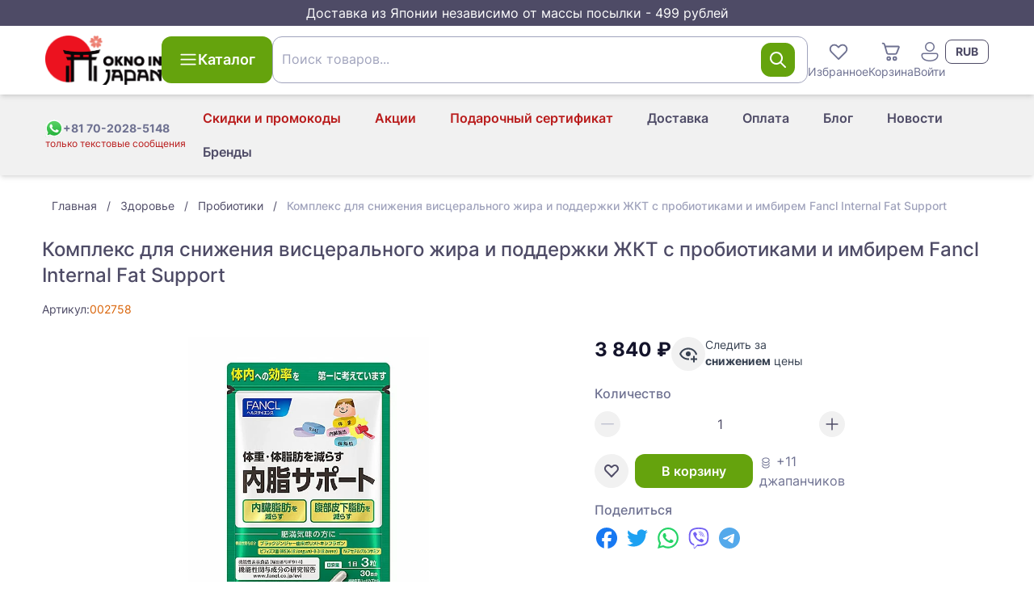

--- FILE ---
content_type: text/html;charset=utf-8
request_url: https://oknoinjapan.com/bifidobakterii-fancl-dlya-snizheniya-vesa-2758.html
body_size: 49078
content:
<!DOCTYPE html><html><head><meta charset="utf-8">
<meta name="viewport" content="width=device-width, initial-scale=1">
<title>Бифидобактерии Fancl купить</title>
<link rel="icon" type="image/png" href="/favicon.ico">
<script id="metrika">(function(m,e,t,r,i,k,a){
    m[i]=m[i]||function(){(m[i].a=m[i].a||[]).push(arguments)};
    m[i].l=1*new Date();
    k=e.createElement(t),a=e.getElementsByTagName(t)[0],k.async=1,k.src=r,a.parentNode.insertBefore(k,a)})
    (window, document, "script", "https://mc.yandex.ru/metrika/tag.js", "ym");</script>
<script id="metrika-init">ym("83053111", "init", {"defer":true,"clickmap":true,"trackLinks":true,"accurateTrackBounce":true,"webvisor":true,"ecommerce":"dataLayer"});</script>
<noscript><div><img src="https://mc.yandex.ru/watch/83053111" style="position:absolute; left:-9999px;" alt="" /></div></noscript>
<script src="//code.jivo.ru/widget/Z0x4LUK7Og" async></script>
<link rel="canonical" href="https://oknoinjapan.com/bifidobakterii-fancl-dlya-snizheniya-vesa-2758.html">
<meta property="og:title" content="Комплекс для снижения висцерального жира и поддержки ЖКТ с пробиотиками и имбирем Fancl Internal Fat Support">
<meta property="og:description" content="Комплекс для снижения висцерального жира и поддержки ЖКТ с пробиотиками и имбирем Fancl Internal Fat Support купить за 3840 руб с доставкой по России | Интернет-магазин японской косметики OknoInJapan">
<meta property="og:image" content="https://oknoinjapan.com/img_sm/16/d6efc805261a802a3e6563917312a6b2.webp">
<meta property="og:url" content="https://oknoinjapan.com/bifidobakterii-fancl-dlya-snizheniya-vesa-2758.html">
<meta name="description" content="Комплекс для снижения висцерального жира и поддержки ЖКТ с пробиотиками и имбирем Fancl Internal Fat Support купить за 3840 руб с доставкой по России | Интернет-магазин японской косметики OknoInJapan">
<meta name="keywords" content=",  100% Made in Japan, Прямая доставка, Круглосуточная поддержка, 7 лет опыта, сделано в Японии, здоровье, косметика, коллаген, сквален, омега 3, спирулина, ламинария, агарик, витамины">
<script>window.dataLayer = window.dataLayer || [];
window.dataLayer.push({"ecommerce":{"currencyCode":"RUB","detail":{"products":[{"id":2173,"name":"Комплекс для снижения висцерального жира и поддержки ЖКТ с пробиотиками и имбирем Fancl Internal Fat Support","price":3840,"quantity":1}],"actionField":[]}}});</script>
<link rel="stylesheet" href="/_nuxt/entry.BB2p3bZ-.css">
<link rel="stylesheet" href="/_nuxt/_productSlug_.FDXspbnd.css">
<link rel="modulepreload" as="script" crossorigin href="/_nuxt/entry.vbJQkLI8.js">
<link rel="modulepreload" as="script" crossorigin href="/_nuxt/_productSlug_.BypwISjo.js">
<link rel="modulepreload" as="script" crossorigin href="/_nuxt/CategoryBreadcrumbs.vue.w5LxgC-0.js">
<link rel="modulepreload" as="script" crossorigin href="/_nuxt/Breadcrumbs.vue.BJrPvnmV.js">
<link rel="modulepreload" as="script" crossorigin href="/_nuxt/StarRating.vue.CDMvx2WU.js">
<link rel="modulepreload" as="script" crossorigin href="/_nuxt/RecommendedProducts.vue.DdvaB-9H.js">
<link rel="modulepreload" as="script" crossorigin href="/_nuxt/ProductCard.vue.JfaCL1eO.js">
<link rel="modulepreload" as="script" crossorigin href="/_nuxt/disclosure.V-SFSnNE.js">
<link rel="modulepreload" as="script" crossorigin href="/_nuxt/ProductShareButtons.vue.C-bpXa1g.js">
<link rel="modulepreload" as="script" crossorigin href="/_nuxt/Collapse.vue.BSo0aRHv.js">
<link rel="modulepreload" as="script" crossorigin href="/_nuxt/vue.runtime.esm-bundler.whzFWWwf.js">
<link rel="modulepreload" as="script" crossorigin href="/_nuxt/VueStarRating.common.WMSXWhrh.js">
<link rel="modulepreload" as="script" crossorigin href="/_nuxt/composables.DBqChbTF.js">
<link rel="modulepreload" as="script" crossorigin href="/_nuxt/Pagination.vue.DQgyd_hG.js">
<link rel="modulepreload" as="script" crossorigin href="/_nuxt/useDevice.5_rkPZZa.js">
<link rel="modulepreload" as="script" crossorigin href="/_nuxt/useDetectQueryParam.C46eAsMz.js">
<link rel="modulepreload" as="script" crossorigin href="/_nuxt/useCanonical.BgQO9Ifd.js">
<link rel="modulepreload" as="script" crossorigin href="/_nuxt/useOpenGraph.BdWLW-KW.js">
<link rel="prefetch" as="script" crossorigin href="/_nuxt/cart.DPX0V7Rn.js">
<link rel="prefetch" as="script" crossorigin href="/_nuxt/PageHeader.vue.kcRl-4-T.js">
<link rel="prefetch" as="script" crossorigin href="/_nuxt/auth.DsE7ciEr.js">
<link rel="prefetch" as="script" crossorigin href="/_nuxt/LastViewedProducts.client.M_Elk9hh.js">
<script type="module" src="/_nuxt/entry.vbJQkLI8.js" crossorigin></script><meta name="csrf-token" content="IOLimTgFjttiqUdv3so79A==:/QrIg7Ky8gwRNWu5jmKmgDGdy80RwVSHOVz8AhweEd29QOSV9hXPEL9kZMasB5Ds"></head><body><div id="__nuxt"><!--[--><div class="nuxt-loading-indicator" style="position:fixed;top:0;right:0;left:0;pointer-events:none;width:auto;height:3px;opacity:0;background:linear-gradient(90deg, rgba(160,28,5,1) 0%, rgba(198,35,6,1) 100%);background-size:Infinity% auto;transform:scaleX(0%);transform-origin:left;transition:transform 0.1s, height 0.4s, opacity 0.4s;z-index:999999;"></div><div class="flex min-h-screen flex-col"><aside class="bg-mulled-100 px-2 py-1 text-center text-base text-white"> Доставка из Японии независимо от массы посылки - 499 рублей</aside><div class="flex min-h-full grow flex-col"><!--[--><!--[--><div class="z-10 hidden bg-white md:block"><header class="relative z-10 flex-shrink-0 grow-0 shadow-md"><div class="flex flex-col items-center justify-between gap-4 px-4 py-3 lg:container md:flex-row md:flex-wrap lg:mx-auto lg:flex-nowrap lg:gap-5"><a href="/" class="inline-flex flex-shrink-0"><img src="/logo.png" class="w-36" width="90" height="38" alt="OknoinJapan | Японский интернет-магазин Oknoinjapan" loading="lazy"></a><div class="hidden md:ml-5 md:inline-flex lg:ml-0"><button type="button" class="btn btn-large btn-primary" data-size="large" data-loading="false" data-shape="default"><div class="btn-icon"><!--[--><svg xmlns="http://www.w3.org/2000/svg" xmlns:xlink="http://www.w3.org/1999/xlink" aria-hidden="true" role="img" class="icon" style="" width="24px" height="24px" viewBox="0 0 20 20" data-v-c3ad5561><path fill="currentColor" d="M2 4.75A.75.75 0 0 1 2.75 4h14.5a.75.75 0 0 1 0 1.5H2.75A.75.75 0 0 1 2 4.75m0 5A.75.75 0 0 1 2.75 9h14.5a.75.75 0 0 1 0 1.5H2.75A.75.75 0 0 1 2 9.75M2.75 14a.75.75 0 0 0 0 1.5h14.5a.75.75 0 0 0 0-1.5z"/></svg><!--]--></div><!--[--> Каталог<!--]--><!----></button></div><div class="ml-auto hidden gap-4 md:flex lg:order-1"><div class="relative inline-block w-fit"><!--[--><button class="grid place-items-center text-sm hover:text-amber-600" type="button"><svg xmlns="http://www.w3.org/2000/svg" xmlns:xlink="http://www.w3.org/1999/xlink" aria-hidden="true" role="img" class="icon" style="" width="30px" height="30px" viewBox="0 0 16 16" data-v-c3ad5561><path fill="currentColor" d="M7.541 3.948a3.25 3.25 0 0 0-4.595-.012a3.25 3.25 0 0 0 .012 4.595l4.707 4.708a.5.5 0 0 0 .707 0l4.683-4.68a3.25 3.25 0 0 0-.012-4.594a3.25 3.25 0 0 0-4.601-.012l-.447.448zm4.805 3.905L8.02 12.178L3.665 7.824a2.25 2.25 0 0 1-.012-3.18a2.25 2.25 0 0 1 3.181.01l.81.81a.5.5 0 0 0 .715-.008l.79-.796a2.25 2.25 0 0 1 3.186.012a2.25 2.25 0 0 1 .011 3.181"/></svg> Избранное</button><!--]--><span></span><!----></div><div class="relative inline-block w-fit"><!--[--><a href="/cart" class="grid place-items-center text-sm hover:text-amber-600"><svg xmlns="http://www.w3.org/2000/svg" xmlns:xlink="http://www.w3.org/1999/xlink" aria-hidden="true" role="img" class="icon" style="" width="30px" height="30px" viewBox="0 0 16 16" data-v-c3ad5561><path fill="currentColor" d="M2.5 2a.5.5 0 0 0 0 1h.246a.5.5 0 0 1 .48.363l1.586 5.55A1.5 1.5 0 0 0 6.254 10h4.569a1.5 1.5 0 0 0 1.393-.943l1.474-3.686A1 1 0 0 0 12.762 4H4.448l-.261-.912A1.5 1.5 0 0 0 2.746 2zm3.274 6.637L4.734 5h8.028l-1.475 3.686a.5.5 0 0 1-.464.314H6.254a.5.5 0 0 1-.48-.363M6.5 14a1.5 1.5 0 1 0 0-3a1.5 1.5 0 0 0 0 3m0-1a.5.5 0 1 1 0-1a.5.5 0 0 1 0 1m4 1a1.5 1.5 0 1 0 0-3a1.5 1.5 0 0 0 0 3m0-1a.5.5 0 1 1 0-1a.5.5 0 0 1 0 1"/></svg> Корзина</a><!--]--><span></span><!----></div><!----><button class="grid place-items-center text-sm hover:text-amber-600"><svg xmlns="http://www.w3.org/2000/svg" xmlns:xlink="http://www.w3.org/1999/xlink" aria-hidden="true" role="img" class="icon" style="" width="30px" height="30px" viewBox="0 0 20 20" data-v-c3ad5561><path fill="currentColor" d="M10 2a4 4 0 1 0 0 8a4 4 0 0 0 0-8M7 6a3 3 0 1 1 6 0a3 3 0 0 1-6 0m-1.991 5A2 2 0 0 0 3 13c0 1.691.833 2.966 2.135 3.797C6.417 17.614 8.145 18 10 18s3.583-.386 4.865-1.203C16.167 15.967 17 14.69 17 13a2 2 0 0 0-2-2zM4 13c0-.553.448-1 1.009-1H15a1 1 0 0 1 1 1c0 1.309-.622 2.284-1.673 2.953C13.257 16.636 11.735 17 10 17s-3.257-.364-4.327-1.047C4.623 15.283 4 14.31 4 13"/></svg><span class="inline whitespace-nowrap">Войти</span></button><!--[--><div class="relative z-[2]"><button id="headlessui-listbox-button-1669" type="button" aria-haspopup="listbox" aria-expanded="false" data-headlessui-state class="btn btn-small btn-outlined font-bold" data-size="small" data-loading="false" data-shape="default"><!----><!--[-->RUB<!--]--><!----></button><!----></div><!--]--></div><div class="w-full md:ml-0 md:mt-3 lg:mt-0"><!--[--><form class="relative z-20" autocomplete="off"><div class="form-control z-20 [&amp;_input]:!bg-white relative" role="group"><input value class="form-field !pr-24" placeholder=" " aria-invalid="false" aria-describedby="search-box-error" data-suffix="true" id="search-box" name="q"><div class="form-suffix"><!--[--><div class="flex h-full items-center gap-3"><!----><button type="button" class="btn btn-middle btn-primary p-2" data-size="middle" data-loading="false" data-shape="default"><!----><!--[--><svg xmlns="http://www.w3.org/2000/svg" xmlns:xlink="http://www.w3.org/1999/xlink" aria-hidden="true" role="img" class="icon" style="" width="24px" height="24px" viewBox="0 0 12 12" data-v-c3ad5561><path fill="currentColor" d="M5 1a4 4 0 1 0 2.452 7.16l2.694 2.693a.5.5 0 1 0 .707-.707L8.16 7.453A4 4 0 0 0 5 1M2 5a3 3 0 1 1 6 0a3 3 0 0 1-6 0"/></svg><!--]--><!----></button></div><!--]--></div><label class="form-label" for="search-box">Поиск товаров... <!----></label><!----></div><!----></form><!----><!--]--></div></div></header><div class="bg-mulled-500 shadow-md relative"><div class="mx-auto flex h-fit w-full justify-center p-2 lg:container sm:justify-between sm:px-4"><div class="flex w-full items-center justify-between md:w-fit md:justify-normal md:gap-1"><a href="https://api.whatsapp.com/send?phone=817020285148" rel="noopener noreferrer" target="_blank" title="Перейти в WhatsApp" class="flex flex-col justify-center"><div class="flex items-center gap-1"><img src="/whatsapp-icon.svg" width="22" height="22" alt><span class="text-xs font-bold text-mulled-400 md:text-sm">+81 70-2028-5148</span></div><span class="whitespace-nowrap text-xs text-red-700">только текстовые сообщения</span></a><div class="flex items-center"><div class="md:hidden"><!--[--><div class="relative z-[2]"><button id="headlessui-listbox-button-1665" type="button" aria-haspopup="listbox" aria-expanded="false" data-headlessui-state class="btn btn-small btn-outlined font-bold" data-size="small" data-loading="false" data-shape="default"><!----><!--[-->RUB<!--]--><!----></button><!----></div><!--]--></div><div class="md:hidden"><div data-headlessui-state class="relative flex"><button type="button" class="btn btn-middle btn-text shrink-0 md:hidden" data-size="middle" data-loading="false" data-shape="circle" id="headlessui-menu-button-1661" aria-haspopup="menu" aria-expanded="false" data-headlessui-state><!----><!--[--><svg xmlns="http://www.w3.org/2000/svg" xmlns:xlink="http://www.w3.org/1999/xlink" aria-hidden="true" role="img" class="icon" style="" width="22px" height="22px" viewBox="0 0 20 20" data-v-c3ad5561><path fill="currentColor" d="M2 4.75A.75.75 0 0 1 2.75 4h14.5a.75.75 0 0 1 0 1.5H2.75A.75.75 0 0 1 2 4.75m0 5A.75.75 0 0 1 2.75 9h14.5a.75.75 0 0 1 0 1.5H2.75A.75.75 0 0 1 2 9.75M2.75 14a.75.75 0 0 0 0 1.5h14.5a.75.75 0 0 0 0-1.5z"/></svg><!--]--><!----></button><!----></div></div></div></div><ul class="ml-auto hidden md:flex md:flex-wrap md:place-content-end"><!--[--><li class="flex items-center"><a href="/info/custom-tax" class="btn btn-middle btn-text text-red-700 hover:text-red-900" type="button" data-size="middle" data-loading="false" data-shape="default"><!----><!--[-->Скидки и промокоды<!--]--><!----></a></li><li class="flex items-center"><a href="/prices-drop" class="btn btn-middle btn-text text-red-700 hover:text-red-900" type="button" data-size="middle" data-loading="false" data-shape="default"><!----><!--[-->Акции<!--]--><!----></a></li><li class="flex items-center"><a href="/podarocnyi-sertifikat.html" class="btn btn-middle btn-text text-red-700 hover:text-red-900" type="button" data-size="middle" data-loading="false" data-shape="default"><!----><!--[-->Подарочный сертификат<!--]--><!----></a></li><li class="flex items-center"><a href="/info/delivery" class="btn btn-middle btn-text" type="button" data-size="middle" data-loading="false" data-shape="default"><!----><!--[-->Доставка<!--]--><!----></a></li><li class="flex items-center"><a href="/info/payment" class="btn btn-middle btn-text" type="button" data-size="middle" data-loading="false" data-shape="default"><!----><!--[-->Оплата<!--]--><!----></a></li><li class="flex items-center"><a href="/blog" class="btn btn-middle btn-text" type="button" data-size="middle" data-loading="false" data-shape="default"><!----><!--[-->Блог<!--]--><!----></a></li><li class="flex items-center"><a href="/news" class="btn btn-middle btn-text" type="button" data-size="middle" data-loading="false" data-shape="default"><!----><!--[-->Новости<!--]--><!----></a></li><li class="flex items-center"><a href="/brands" class="btn btn-middle btn-text" type="button" data-size="middle" data-loading="false" data-shape="default"><!----><!--[-->Бренды<!--]--><!----></a></li><!--]--></ul></div><span></span></div></div><!--[--><div class="bg-white md:hidden"><header class="relative flex-shrink-0 grow-0 shadow-md"><div class="flex flex-col items-center justify-between gap-4 px-4 py-3 lg:container md:flex-row md:flex-wrap lg:mx-auto lg:flex-nowrap lg:gap-5"><a href="/" class="inline-flex flex-shrink-0"><img src="/logo.png" class="w-36" width="90" height="38" alt="site-logo" loading="lazy"></a><div class="hidden md:ml-5 md:inline-flex lg:ml-0"><button type="button" class="btn btn-large btn-primary" data-size="large" data-loading="false" data-shape="default"><div class="btn-icon"><!--[--><svg xmlns="http://www.w3.org/2000/svg" xmlns:xlink="http://www.w3.org/1999/xlink" aria-hidden="true" role="img" class="icon" style="" width="24px" height="24px" viewBox="0 0 20 20" data-v-c3ad5561><path fill="currentColor" d="M2 4.75A.75.75 0 0 1 2.75 4h14.5a.75.75 0 0 1 0 1.5H2.75A.75.75 0 0 1 2 4.75m0 5A.75.75 0 0 1 2.75 9h14.5a.75.75 0 0 1 0 1.5H2.75A.75.75 0 0 1 2 9.75M2.75 14a.75.75 0 0 0 0 1.5h14.5a.75.75 0 0 0 0-1.5z"/></svg><!--]--></div><!--[--> Каталог<!--]--><!----></button></div><div class="ml-auto hidden gap-4 md:flex lg:order-1"><div class="relative inline-block w-fit"><!--[--><button class="grid place-items-center text-sm hover:text-amber-600" type="button"><svg xmlns="http://www.w3.org/2000/svg" xmlns:xlink="http://www.w3.org/1999/xlink" aria-hidden="true" role="img" class="icon" style="" width="30px" height="30px" viewBox="0 0 16 16" data-v-c3ad5561><path fill="currentColor" d="M7.541 3.948a3.25 3.25 0 0 0-4.595-.012a3.25 3.25 0 0 0 .012 4.595l4.707 4.708a.5.5 0 0 0 .707 0l4.683-4.68a3.25 3.25 0 0 0-.012-4.594a3.25 3.25 0 0 0-4.601-.012l-.447.448zm4.805 3.905L8.02 12.178L3.665 7.824a2.25 2.25 0 0 1-.012-3.18a2.25 2.25 0 0 1 3.181.01l.81.81a.5.5 0 0 0 .715-.008l.79-.796a2.25 2.25 0 0 1 3.186.012a2.25 2.25 0 0 1 .011 3.181"/></svg> Избранное</button><!--]--><span></span><!----></div><div class="relative inline-block w-fit"><!--[--><a href="/cart" class="grid place-items-center text-sm hover:text-amber-600"><svg xmlns="http://www.w3.org/2000/svg" xmlns:xlink="http://www.w3.org/1999/xlink" aria-hidden="true" role="img" class="icon" style="" width="30px" height="30px" viewBox="0 0 16 16" data-v-c3ad5561><path fill="currentColor" d="M2.5 2a.5.5 0 0 0 0 1h.246a.5.5 0 0 1 .48.363l1.586 5.55A1.5 1.5 0 0 0 6.254 10h4.569a1.5 1.5 0 0 0 1.393-.943l1.474-3.686A1 1 0 0 0 12.762 4H4.448l-.261-.912A1.5 1.5 0 0 0 2.746 2zm3.274 6.637L4.734 5h8.028l-1.475 3.686a.5.5 0 0 1-.464.314H6.254a.5.5 0 0 1-.48-.363M6.5 14a1.5 1.5 0 1 0 0-3a1.5 1.5 0 0 0 0 3m0-1a.5.5 0 1 1 0-1a.5.5 0 0 1 0 1m4 1a1.5 1.5 0 1 0 0-3a1.5 1.5 0 0 0 0 3m0-1a.5.5 0 1 1 0-1a.5.5 0 0 1 0 1"/></svg> Корзина</a><!--]--><span></span><!----></div><button class="grid place-items-center text-sm hover:text-amber-600"><svg xmlns="http://www.w3.org/2000/svg" xmlns:xlink="http://www.w3.org/1999/xlink" aria-hidden="true" role="img" class="icon" style="" width="30px" height="30px" viewBox="0 0 20 20" data-v-c3ad5561><path fill="currentColor" d="M10 2a4 4 0 1 0 0 8a4 4 0 0 0 0-8M7 6a3 3 0 1 1 6 0a3 3 0 0 1-6 0m-1.991 5A2 2 0 0 0 3 13c0 1.691.833 2.966 2.135 3.797C6.417 17.614 8.145 18 10 18s3.583-.386 4.865-1.203C16.167 15.967 17 14.69 17 13a2 2 0 0 0-2-2zM4 13c0-.553.448-1 1.009-1H15a1 1 0 0 1 1 1c0 1.309-.622 2.284-1.673 2.953C13.257 16.636 11.735 17 10 17s-3.257-.364-4.327-1.047C4.623 15.283 4 14.31 4 13"/></svg> Войти</button></div></div></header></div><div class="sticky left-0 top-0 z-[21] rounded-b-md bg-white px-2 py-1 md:ml-0 md:mt-3 md:hidden lg:mt-0"><!--[--><form class="relative z-20" autocomplete="off"><div class="form-control z-20 [&amp;_input]:!bg-white relative" role="group"><input value class="form-field !pr-24" placeholder=" " aria-invalid="false" aria-describedby="search-box-error" data-suffix="true" id="search-box" name="q"><div class="form-suffix"><!--[--><div class="flex h-full items-center gap-3"><!----><button type="button" class="btn btn-middle btn-primary p-2" data-size="middle" data-loading="false" data-shape="default"><!----><!--[--><svg xmlns="http://www.w3.org/2000/svg" xmlns:xlink="http://www.w3.org/1999/xlink" aria-hidden="true" role="img" class="icon" style="" width="24px" height="24px" viewBox="0 0 12 12" data-v-c3ad5561><path fill="currentColor" d="M5 1a4 4 0 1 0 2.452 7.16l2.694 2.693a.5.5 0 1 0 .707-.707L8.16 7.453A4 4 0 0 0 5 1M2 5a3 3 0 1 1 6 0a3 3 0 0 1-6 0"/></svg><!--]--><!----></button></div><!--]--></div><label class="form-label" for="search-box">Поиск товаров... <!----></label><!----></div><!----></form><!----><!--]--></div><div class="md:hidden"><div class="bg-mulled-500 shadow-md relative"><div class="mx-auto flex h-fit w-full justify-center p-2 lg:container sm:justify-between sm:px-4"><div class="flex w-full items-center justify-between md:w-fit md:justify-normal md:gap-1"><a href="https://api.whatsapp.com/send?phone=817020285148" rel="noopener noreferrer" target="_blank" title="Перейти в WhatsApp" class="flex flex-col justify-center"><div class="flex items-center gap-1"><img src="/whatsapp-icon.svg" width="22" height="22" alt><span class="text-xs font-bold text-mulled-400 md:text-sm">+81 70-2028-5148</span></div><span class="whitespace-nowrap text-xs text-red-700">только текстовые сообщения</span></a><div class="flex items-center"><div class="md:hidden"><!--[--><div class="relative z-[2]"><button id="headlessui-listbox-button-1667" type="button" aria-haspopup="listbox" aria-expanded="false" data-headlessui-state class="btn btn-small btn-outlined font-bold" data-size="small" data-loading="false" data-shape="default"><!----><!--[-->RUB<!--]--><!----></button><!----></div><!--]--></div><div class="md:hidden"><div data-headlessui-state class="relative flex"><button type="button" class="btn btn-middle btn-text shrink-0 md:hidden" data-size="middle" data-loading="false" data-shape="circle" id="headlessui-menu-button-1663" aria-haspopup="menu" aria-expanded="false" data-headlessui-state><!----><!--[--><svg xmlns="http://www.w3.org/2000/svg" xmlns:xlink="http://www.w3.org/1999/xlink" aria-hidden="true" role="img" class="icon" style="" width="22px" height="22px" viewBox="0 0 20 20" data-v-c3ad5561><path fill="currentColor" d="M2 4.75A.75.75 0 0 1 2.75 4h14.5a.75.75 0 0 1 0 1.5H2.75A.75.75 0 0 1 2 4.75m0 5A.75.75 0 0 1 2.75 9h14.5a.75.75 0 0 1 0 1.5H2.75A.75.75 0 0 1 2 9.75M2.75 14a.75.75 0 0 0 0 1.5h14.5a.75.75 0 0 0 0-1.5z"/></svg><!--]--><!----></button><!----></div></div></div></div><ul class="ml-auto hidden md:flex md:flex-wrap md:place-content-end"><!--[--><li class="flex items-center"><a href="/info/custom-tax" class="btn btn-middle btn-text text-red-700 hover:text-red-900" type="button" data-size="middle" data-loading="false" data-shape="default"><!----><!--[-->Скидки и промокоды<!--]--><!----></a></li><li class="flex items-center"><a href="/prices-drop" class="btn btn-middle btn-text text-red-700 hover:text-red-900" type="button" data-size="middle" data-loading="false" data-shape="default"><!----><!--[-->Акции<!--]--><!----></a></li><li class="flex items-center"><a href="/podarocnyi-sertifikat.html" class="btn btn-middle btn-text text-red-700 hover:text-red-900" type="button" data-size="middle" data-loading="false" data-shape="default"><!----><!--[-->Подарочный сертификат<!--]--><!----></a></li><li class="flex items-center"><a href="/info/delivery" class="btn btn-middle btn-text" type="button" data-size="middle" data-loading="false" data-shape="default"><!----><!--[-->Доставка<!--]--><!----></a></li><li class="flex items-center"><a href="/info/payment" class="btn btn-middle btn-text" type="button" data-size="middle" data-loading="false" data-shape="default"><!----><!--[-->Оплата<!--]--><!----></a></li><li class="flex items-center"><a href="/blog" class="btn btn-middle btn-text" type="button" data-size="middle" data-loading="false" data-shape="default"><!----><!--[-->Блог<!--]--><!----></a></li><li class="flex items-center"><a href="/news" class="btn btn-middle btn-text" type="button" data-size="middle" data-loading="false" data-shape="default"><!----><!--[-->Новости<!--]--><!----></a></li><li class="flex items-center"><a href="/brands" class="btn btn-middle btn-text" type="button" data-size="middle" data-loading="false" data-shape="default"><!----><!--[-->Бренды<!--]--><!----></a></li><!--]--></ul></div><span></span></div></div><!--]--><nav class="fixed bottom-0 left-0 z-50 mx-0 my-auto h-[58px] w-screen bg-white shadow-tabbar md:hidden"><ul class="flex h-full items-center justify-around"><li><a href="/" class="flex cursor-pointer flex-col items-center p-1.5"><svg xmlns="http://www.w3.org/2000/svg" xmlns:xlink="http://www.w3.org/1999/xlink" aria-hidden="true" role="img" class="icon" style="" width="30px" height="30px" viewBox="0 0 12 12" data-v-c3ad5561><path fill="currentColor" d="M5.37 1.222a1 1 0 0 1 1.26 0l3.814 3.09A1.5 1.5 0 0 1 11 5.476V10a1 1 0 0 1-1 1H8a1 1 0 0 1-1-1V7H5v3a1 1 0 0 1-1 1H2a1 1 0 0 1-1-1V5.477a1.5 1.5 0 0 1 .556-1.166zm4.445 3.866L6 2L2.185 5.088A.5.5 0 0 0 2 5.477V10h2V7a1 1 0 0 1 1-1h2a1 1 0 0 1 1 1v3h2V5.477a.5.5 0 0 0-.185-.389"/></svg><span class="text-xs">Главная</span></a></li><li><button class="flex cursor-pointer flex-col items-center p-1.5"><svg xmlns="http://www.w3.org/2000/svg" xmlns:xlink="http://www.w3.org/1999/xlink" aria-hidden="true" role="img" class="icon" style="" width="30px" height="30px" viewBox="0 0 24 24" data-v-c3ad5561><path fill="currentColor" d="M4.75 4A2.75 2.75 0 0 0 2 6.75v4.507a5.5 5.5 0 0 1 1.5-.882V6.75c0-.69.56-1.25 1.25-1.25h14.5c.69 0 1.25.56 1.25 1.25v10.5c0 .69-.56 1.25-1.25 1.25h-8.275l1.5 1.5h6.775A2.75 2.75 0 0 0 22 17.25V6.75A2.75 2.75 0 0 0 19.25 4zm3.913 7a5.5 5.5 0 0 1 1.447 1.5h7.14a.75.75 0 0 0 0-1.5zm6.587 4.5H11a5.5 5.5 0 0 0-.207-1.5h4.457a.75.75 0 0 1 0 1.5M6.75 8a.75.75 0 0 0 0 1.5h6.5a.75.75 0 0 0 0-1.5zM5.5 20a4.5 4.5 0 0 0 2.607-.832l2.613 2.612a.75.75 0 1 0 1.06-1.06l-2.612-2.613A4.5 4.5 0 1 0 5.5 20m0-1.5a3 3 0 1 1 0-6a3 3 0 0 1 0 6"/></svg><span class="text-xs">Каталог</span></button></li><li><button class="flex cursor-pointer flex-col items-center p-1.5"><svg xmlns="http://www.w3.org/2000/svg" xmlns:xlink="http://www.w3.org/1999/xlink" aria-hidden="true" role="img" class="icon" style="" width="30px" height="30px" viewBox="0 0 16 16" data-v-c3ad5561><path fill="currentColor" d="M7.541 3.948a3.25 3.25 0 0 0-4.595-.012a3.25 3.25 0 0 0 .012 4.595l4.707 4.708a.5.5 0 0 0 .707 0l4.683-4.68a3.25 3.25 0 0 0-.012-4.594a3.25 3.25 0 0 0-4.601-.012l-.447.448zm4.805 3.905L8.02 12.178L3.665 7.824a2.25 2.25 0 0 1-.012-3.18a2.25 2.25 0 0 1 3.181.01l.81.81a.5.5 0 0 0 .715-.008l.79-.796a2.25 2.25 0 0 1 3.186.012a2.25 2.25 0 0 1 .011 3.181"/></svg><span class="text-xs">Избранное</span></button></li><li><div class="relative inline-block w-fit"><!--[--><a href="/cart" class="flex cursor-pointer flex-col items-center p-1.5"><svg xmlns="http://www.w3.org/2000/svg" xmlns:xlink="http://www.w3.org/1999/xlink" aria-hidden="true" role="img" class="icon" style="" width="30px" height="30px" viewBox="0 0 16 16" data-v-c3ad5561><path fill="currentColor" d="M2.5 2a.5.5 0 0 0 0 1h.246a.5.5 0 0 1 .48.363l1.586 5.55A1.5 1.5 0 0 0 6.254 10h4.569a1.5 1.5 0 0 0 1.393-.943l1.474-3.686A1 1 0 0 0 12.762 4H4.448l-.261-.912A1.5 1.5 0 0 0 2.746 2zm3.274 6.637L4.734 5h8.028l-1.475 3.686a.5.5 0 0 1-.464.314H6.254a.5.5 0 0 1-.48-.363M6.5 14a1.5 1.5 0 1 0 0-3a1.5 1.5 0 0 0 0 3m0-1a.5.5 0 1 1 0-1a.5.5 0 0 1 0 1m4 1a1.5 1.5 0 1 0 0-3a1.5 1.5 0 0 0 0 3m0-1a.5.5 0 1 1 0-1a.5.5 0 0 1 0 1"/></svg><span class="text-xs">Корзина</span></a><!--]--><span></span><!----></div></li><li><!----></li><li><button class="flex cursor-pointer flex-col items-center p-1.5"><svg xmlns="http://www.w3.org/2000/svg" xmlns:xlink="http://www.w3.org/1999/xlink" aria-hidden="true" role="img" class="icon" style="" width="30px" height="30px" viewBox="0 0 20 20" data-v-c3ad5561><path fill="currentColor" d="M10 2a4 4 0 1 0 0 8a4 4 0 0 0 0-8M7 6a3 3 0 1 1 6 0a3 3 0 0 1-6 0m-1.991 5A2 2 0 0 0 3 13c0 1.691.833 2.966 2.135 3.797C6.417 17.614 8.145 18 10 18s3.583-.386 4.865-1.203C16.167 15.967 17 14.69 17 13a2 2 0 0 0-2-2zM4 13c0-.553.448-1 1.009-1H15a1 1 0 0 1 1 1c0 1.309-.622 2.284-1.673 2.953C13.257 16.636 11.735 17 10 17s-3.257-.364-4.327-1.047C4.623 15.283 4 14.31 4 13"/></svg><span class="text-xs">Войти</span></button></li></ul></nav><!--]--><div class="fixed left-0 top-0 z-30 flex h-screen w-full -translate-x-full flex-col overflow-hidden bg-white shadow-2xl transition-all sm:w-[450px] invisible"><div class="flex items-center justify-between p-4 shadow-md"><!----><div class="text-xl font-medium">Каталог</div><button type="button" class="btn btn-middle btn-text" data-size="middle" data-loading="false" data-shape="circle"><!----><!--[--><svg xmlns="http://www.w3.org/2000/svg" xmlns:xlink="http://www.w3.org/1999/xlink" aria-hidden="true" role="img" class="icon" style="" width="22px" height="22px" viewBox="0 0 12 12" data-v-c3ad5561><path fill="currentColor" d="m1.897 2.054l.073-.084a.75.75 0 0 1 .976-.073l.084.073L6 4.939l2.97-2.97a.75.75 0 1 1 1.06 1.061L7.061 6l2.97 2.97a.75.75 0 0 1 .072.976l-.073.084a.75.75 0 0 1-.976.073l-.084-.073L6 7.061l-2.97 2.97A.75.75 0 1 1 1.97 8.97L4.939 6l-2.97-2.97a.75.75 0 0 1-.072-.976l.073-.084z"/></svg><!--]--><!----></button></div><!----><div class="overflow-x-hidden pb-[116px]"><div class="flex pt-1"><!--[--><!--[--><ul class="min-w-full divide-y-2"><!--[--><li><a class="sr-only" href="/category/zdorov-e">Здоровье</a><!--[--><!--[--><ul class="sr-only"><li><a href="/category/bady-i-saplimenty">Средства для Здоровья</a><!--[--><ul><li><a href="/category/buduschim-i-kormjaschim-mamam">Будущим и кормящим мамам</a></li></ul><ul><li><a href="/category/dlja-snijenija-vesa">Для нормализации метаболизма</a></li></ul><ul><li><a href="/category/dlja-detej">Для детей</a></li></ul><ul><li><a href="/category/dlja-krasoty">Для красоты</a></li></ul><ul><li><a href="/category/dlja-muzhchin">Для мужчин</a></li></ul><ul><li><a href="/category/dlja-zdorov-ja-pehceni">Для здоровья печени</a></li></ul><ul><li><a href="/category/dlja-zheludochno-kishechnogo-trakta">Для желудочно - кишечного тракта</a></li></ul><ul><li><a href="/category/dlja-sustavov">Для опорно - двигательного аппарата</a></li></ul><ul><li><a href="/category/dlja-zhenschin">Для женщин</a></li></ul><ul><li><a href="/category/imunomoduljatory">Для иммунитета</a></li></ul><ul><li><a href="/category/dlja-uluchshenija-mozgovoj-dejatel-nosti">Для улучшения мозговой деятельности</a></li></ul><ul><li><a href="/category/dlja-uluchshenija-zrenija">Для улучшения зрения</a></li></ul><ul><li><a href="/category/antioksidanty">Антиоксиданты</a></li></ul><ul><li><a href="/category/dlja-serdechno-sosudistoj-sistemy">Для сердечно-сосудистой системы</a></li></ul><ul><li><a href="/category/pri-povyshennom-sahare">При повышенном сахаре</a></li></ul><ul><li><a href="/category/dlya-khoroshego-sna">Для хорошего сна</a></li></ul><ul><li><a href="/category/dlya-mochepolovoj-sistemy">Для мочеполовой системы</a></li></ul><ul><li><a href="/category/dlya-snizheniya-kholesterina">Для снижения холестерина</a></li></ul><ul><li><a href="/category/vigo_and_energy">Бодрость и энергия</a></li></ul><ul><li><a href="/category/for-high-blood-pressure">При высоком АД</a></li></ul><ul><li><a href="/category/for-allergies">При аллергии</a></li></ul><ul><li><a href="/category/for-the-nervous-system">Для нервной системы</a></li></ul><ul><li><a href="/category/dlya-rosta-volos">Для роста волос</a></li></ul><!--]--></li></ul><!--]--><!--[--><ul class="sr-only"><li><a href="/category/vitaminy">Витамины</a><!--[--><ul><li><a href="/category/vitaminy-dlya-muzhchin">Витамины для мужчин</a></li></ul><ul><li><a href="/category/vitaminy-dlya-zhensshin">Витамины для женщин</a></li></ul><ul><li><a href="/category/detskie-vitaminy">Витамины для детей</a></li></ul><!--]--></li></ul><!--]--><!--[--><ul class="sr-only"><li><a href="/category/glaznye-kapli">Глазные капли</a><!--[--><!--]--></li></ul><!--]--><!--[--><ul class="sr-only"><li><a href="/category/virusbloker">Вирус - блокеры</a><!--[--><!--]--></li></ul><!--]--><!--[--><ul class="sr-only"><li><a href="/category/magnitnye-ozherelia">Магнитные ожерелья</a><!--[--><!--]--></li></ul><!--]--><!--[--><ul class="sr-only"><li><a href="/category/plastyri-dlja-vyvedenija-toksinov">Пластыри для выведения токсинов</a><!--[--><!--]--></li></ul><!--]--><!--[--><ul class="sr-only"><li><a href="/category/sredstva-intimnoj-gigieny-dlja-zhenschin">Средства интимной гигиены для женщин</a><!--[--><!--]--></li></ul><!--]--><!--[--><ul class="sr-only"><li><a href="/category/kollagen">Коллаген</a><!--[--><ul><li><a href="/category/collagen-powder">Порошковый</a></li></ul><ul><li><a href="/category/collagen-drinking">Жидкий</a></li></ul><ul><li><a href="/category/collagen-tablets-capsules">Таблетированный/капсулы</a></li></ul><ul><li><a href="/category/collagen-jelly">Желе</a></li></ul><ul><li><a href="/category/collagen-animal">Животный</a></li></ul><ul><li><a href="/category/marine-collagen">Морской</a></li></ul><ul><li><a href="/category/мegan-сollagen-пenerator">Веган/генератор коллагена</a></li></ul><!--]--></li></ul><!--]--><!--[--><ul class="sr-only"><li><a href="/category/skvalen">Сквален</a><!--[--><!--]--></li></ul><!--]--><!--[--><ul class="sr-only"><li><a href="/category/omega-3">Омега 3</a><!--[--><!--]--></li></ul><!--]--><!--[--><ul class="sr-only"><li><a href="/category/spirulina">Спирулина</a><!--[--><!--]--></li></ul><!--]--><!--[--><ul class="sr-only"><li><a href="/category/laminariya">Ламинария</a><!--[--><!--]--></li></ul><!--]--><!--[--><ul class="sr-only"><li><a href="/category/agarik">Агарик</a><!--[--><!--]--></li></ul><!--]--><!--[--><ul class="sr-only"><li><a href="/category/pri-prostude">При простуде</a><!--[--><!--]--></li></ul><!--]--><!--[--><ul class="sr-only"><li><a href="/category/aodziru">Аодзиру</a><!--[--><!--]--></li></ul><!--]--><!--[--><ul class="sr-only"><li><a href="/category/proteinovye-koktejli">Протеиновые коктейли</a><!--[--><!--]--></li></ul><!--]--><!--[--><ul class="sr-only"><li><a href="/category/gialuronovaya-kislota">Гиалуроновая кислота</a><!--[--><!--]--></li></ul><!--]--><!--[--><ul class="sr-only"><li><a href="/category/placenta">Плацента</a><!--[--><!--]--></li></ul><!--]--><!--[--><ul class="sr-only"><li><a href="/category/koenzim-q10">Коэнзим Q10</a><!--[--><!--]--></li></ul><!--]--><!--[--><ul class="sr-only"><li><a href="/category/kurkuma-i-kurkumin">Куркума и Куркумин</a><!--[--><!--]--></li></ul><!--]--><!--[--><ul class="sr-only"><li><a href="/category/fukoidan">Фукоидан</a><!--[--><!--]--></li></ul><!--]--><!--[--><ul class="sr-only"><li><a href="/category/glyukozamin">Глюкозамин</a><!--[--><!--]--></li></ul><!--]--><!--[--><ul class="sr-only"><li><a href="/category/lechebnye-mazi">Мази</a><!--[--><!--]--></li></ul><!--]--><!--[--><ul class="sr-only"><li><a href="/category/probiotiki">Пробиотики</a><!--[--><!--]--></li></ul><!--]--><!--[--><ul class="sr-only"><li><a href="/category/generator-vodorodnoj-vody">Генератор водородной воды</a><!--[--><!--]--></li></ul><!--]--><!--[--><ul class="sr-only"><li><a href="/category/ginkgo-biloba-yaponskiy">Гинкго Билоба</a><!--[--><!--]--></li></ul><!--]--><!--[--><ul class="sr-only"><li><a href="/category/khlorella">Хлорелла</a><!--[--><!--]--></li></ul><!--]--><!--[--><ul class="sr-only"><li><a href="/category/moringa">Моринга</a><!--[--><!--]--></li></ul><!--]--><!--[--><ul class="sr-only"><li><a href="/category/propolis">Прополис</a><!--[--><!--]--></li></ul><!--]--><!--[--><ul class="sr-only"><li><a href="/category/nattokinaza">Наттокиназа</a><!--[--><!--]--></li></ul><!--]--><!--[--><ul class="sr-only"><li><a href="/category/lactis">Лактис</a><!--[--><!--]--></li></ul><!--]--><!--[--><ul class="sr-only"><li><a href="/category/dlya-gormonalnogo-balansa">Для Гормонального Баланса</a><!--[--><!--]--></li></ul><!--]--><!--[--><ul class="sr-only"><li><a href="/category/generatory-kollagena">Генераторы Коллагена</a><!--[--><!--]--></li></ul><!--]--><!--[--><ul class="sr-only"><li><a href="/category/sport-i-fitnes">Спорт и фитнес</a><!--[--><ul><li><a href="/category/sportivnoe-pitanie">Спортивное питание</a></li></ul><ul><li><a href="/category/plasters-and-ointments">Пластыри и мази</a></li></ul><ul><li><a href="/category/bandages and tapes">Бандажи и тейп-ленты</a></li></ul><!--]--></li></ul><!--]--><!--[--><ul class="sr-only"><li><a href="/category/aminokisloty">Аминокислоты</a><!--[--><!--]--></li></ul><!--]--><!--[--><ul class="sr-only"><li><a href="/category/mineraly">Минералы</a><!--[--><!--]--></li></ul><!--]--><!--[--><ul class="sr-only"><li><a href="/category/adaptogens">Адаптогены</a><!--[--><!--]--></li></ul><!--]--><!--[--><ul class="sr-only"><li><a href="/category/fermenty">Ферменты</a><!--[--><!--]--></li></ul><!--]--><!--[--><ul class="sr-only"><li><a href="/category/nmn">NMN</a><!--[--><!--]--></li></ul><!--]--><!--[--><ul class="sr-only"><li><a href="/category/xondroitin">Хондроитин</a><!--[--><!--]--></li></ul><!--]--><!--[--><ul class="sr-only"><li><a href="/category/korbikula">Корбикула</a><!--[--><!--]--></li></ul><!--]--><!--[--><ul class="sr-only"><li><a href="/category/sulforafan">Сульфорафан</a><!--[--><!--]--></li></ul><!--]--><!--[--><ul class="sr-only"><li><a href="/category/vitamin-d">Витамин D</a><!--[--><!--]--></li></ul><!--]--><!--[--><ul class="sr-only"><li><a href="/category/kosacii-kogot">Кошачий коготь</a><!--[--><!--]--></li></ul><!--]--><!--]--><button class="relative flex w-full items-center justify-between p-4 pr-10 text-mulled-900 transition-colors hover:bg-mulled-300" type="button"><!--[-->Здоровье<!--]--><svg xmlns="http://www.w3.org/2000/svg" xmlns:xlink="http://www.w3.org/1999/xlink" aria-hidden="true" role="img" class="icon absolute right-5 top-1/2 -translate-y-1/2" style="" width="22px" height="22px" viewBox="0 0 12 12" data-v-c3ad5561><path fill="currentColor" d="M4.47 2.22a.75.75 0 0 0 0 1.06L7.19 6L4.47 8.72a.75.75 0 0 0 1.06 1.06l3.25-3.25a.75.75 0 0 0 0-1.06L5.53 2.22a.75.75 0 0 0-1.06 0"/></svg></button></li><li><a class="sr-only" href="/category/kosmetika">Косметика</a><!--[--><!--[--><ul class="sr-only"><li><a href="/category/dlja-lica">Для лица</a><!--[--><ul><li><a href="/category/krema">Кремы</a></li></ul><ul><li><a href="/category/maski">Маски</a></li></ul><ul><li><a href="/category/dlja-problemnoj-kozhi">Для проблемной кожи</a></li></ul><ul><li><a href="/category/syvorotki">Сыворотки</a></li></ul><ul><li><a href="/category/ochischenie">Очищение</a></li></ul><ul><li><a href="/category/los-ony">Лосьоны</a></li></ul><ul><li><a href="/category/sanskriny">Санскрины</a></li></ul><ul><li><a href="/category/antivozrastnaja">Антивозрастная</a></li></ul><ul><li><a href="/category/otbelivanie">Против пигментации</a></li></ul><ul><li><a href="/category/dlja-brovej-i-resnic">Для бровей и ресниц</a></li></ul><ul><li><a href="/category/krema-dlja-kozhi-vokrug-glaz">Для кожи вокруг глаз</a></li></ul><ul><li><a href="/category/apparatnaja-kosmetika-la-mente">Косметика для аппаратных процедур</a></li></ul><ul><li><a href="/category/gigienicheskie-pomady">Гигиенические помады</a></li></ul><ul><li><a href="/category/patchi">Патчи</a></li></ul><ul><li><a href="/category/gidrofilnoe-maslo">Гидрофильное масло</a></li></ul><ul><li><a href="/category/ot-akne">От акне</a></li></ul><!--]--></li></ul><!--]--><!--[--><ul class="sr-only"><li><a href="/category/dlja-polosti-rta">Для полости рта</a><!--[--><ul><li><a href="/category/zubnye-pasty">Зубные пасты</a></li></ul><ul><li><a href="/category/opolaskivateli">Ополаскиватели</a></li></ul><ul><li><a href="/category/dlja-svezhesti-dyhanija">Для свежести дыхания</a></li></ul><ul><li><a href="/category/zubnye-schetki">Зубные щетки</a></li></ul><!--]--></li></ul><!--]--><!--[--><ul class="sr-only"><li><a href="/category/aromadiffuzory-dlja-doma">Аромадиффузоры для дома</a><!--[--><!--]--></li></ul><!--]--><!--[--><ul class="sr-only"><li><a href="/category/dlja-volos">Для волос</a><!--[--><ul><li><a href="/category/dlja-lechenija-volos">Для лечения волос</a></li></ul><ul><li><a href="/category/shampuni">Шампуни</a></li></ul><ul><li><a href="/category/bal-zamy-i-kondicionery">Бальзамы и кондиционеры</a></li></ul><ul><li><a href="/category/maski-i-masla">Маски и масла</a></li></ul><ul><li><a href="/category/natural-nye-raschjoski">Расчёски</a></li></ul><ul><li><a href="/category/stajling">Стайлинг</a></li></ul><ul><li><a href="/category/okrashivanie">Окрашивание</a></li></ul><ul><li><a href="/category/schaste-dlya-volos">Счастье для волос</a></li></ul><ul><li><a href="/category/vitaminy-dlya-volos">Витамины для роста волос</a></li></ul><!--]--></li></ul><!--]--><!--[--><ul class="sr-only"><li><a href="/category/dlja-tela">Для тела</a><!--[--><ul><li><a href="/category/aromatizatory">Ароматизаторы</a></li></ul><ul><li><a href="/category/sol-dlja-vann">Соль для ванн</a></li></ul><ul><li><a href="/category/los-ony-i-krema">Лосьоны и кремы</a></li></ul><ul><li><a href="/category/aromamaski">Аромамаски</a></li></ul><ul><li><a href="/category/geli-dlia-dusha">Гели для душа</a></li></ul><ul><li><a href="/category/dezodoranty">Дезодоранты</a></li></ul><ul><li><a href="/category/mochalki-dlja-tela">Мочалки для тела</a></li></ul><ul><li><a href="/category/preparaty-dlja-pohudenija">Средства для коррекции фигуры</a></li></ul><ul><li><a href="/category/skraby">Скрабы</a></li></ul><ul><li><a href="/category/preparaty-dlja-depiljacii">Препараты для депиляции</a></li></ul><ul><li><a href="/category/preparaty-dlja-vyvedenija-shipic-i-borodavok">Препараты для выведения шипиц и бородавок</a></li></ul><!--]--></li></ul><!--]--><!--[--><ul class="sr-only"><li><a href="/category/nabory-dlja-podarkov">Наборы для подарков</a><!--[--><!--]--></li></ul><!--]--><!--[--><ul class="sr-only"><li><a href="/category/dlia-ruk">Для рук</a><!--[--><ul><li><a href="/category/uhod-za-nogtjami">Уход за ногтями</a></li></ul><ul><li><a href="/category/krema-dlya-ruk">Кремы</a></li></ul><!--]--></li></ul><!--]--><!--[--><ul class="sr-only"><li><a href="/category/dlia-nog">Для ног</a><!--[--><ul><li><a href="/category/lechebnye-plastyri">Лечебные пластыри для выведения шипиц и бородавок</a></li></ul><ul><li><a href="/category/piling-nosochki">Пилинг-носочки</a></li></ul><ul><li><a href="/category/krema-dlya-nog">Кремы</a></li></ul><ul><li><a href="/category/pemzy-dlja-nog">Пемзы для ног</a></li></ul><ul><li><a href="/category/detoks-plastyri">Детокс - пластыри</a></li></ul><!--]--></li></ul><!--]--><!--[--><ul class="sr-only"><li><a href="/category/dekorativnaja-kosmetika">Кисти Hakuhodo</a><!--[--><ul><li><a href="/category/kisti-dlja-hajlajtera">Кисти для хайлайтера</a></li></ul><ul><li><a href="/category/kisti-dlja-brovej">Кисти для бровей</a></li></ul><ul><li><a href="/category/kisti-dlja-gub">Кисти для губ</a></li></ul><ul><li><a href="/category/kisti-dlja-tenej">Кисти для теней</a></li></ul><ul><li><a href="/category/kisti-dlja-pudry">Кисти для пудры</a></li></ul><ul><li><a href="/category/dlja-resnic">Для ресниц</a></li></ul><ul><li><a href="/category/dlja-rumjan">Для румян</a></li></ul><ul><li><a href="/category/dlja-osnovy">Для основы</a></li></ul><ul><li><a href="/category/dlja-podvodki">Для подводки</a></li></ul><ul><li><a href="/category/dlja-konsilera">Для консилера</a></li></ul><ul><li><a href="/category/nabory-kistej">Наборы кистей</a></li></ul><ul><li><a href="/category/tradicionnye-yaponskie-kisti">Традиционные японские кисти</a></li></ul><!--]--></li></ul><!--]--><!--[--><ul class="sr-only"><li><a href="/category/kosmetika-dekorativnaja">Декоративная косметика</a><!--[--><ul><li><a href="/category/dlja-resnic-i-brovej">Для бровей и ресниц</a></li></ul><ul><li><a href="/category/tush-dlja-resnic">Тушь для ресниц</a></li></ul><ul><li><a href="/category/osnova-pod-makijazh">Основа под макияж</a></li></ul><ul><li><a href="/category/rumjana">Румяна</a></li></ul><ul><li><a href="/category/pomada-dlja-gub">Помада для губ</a></li></ul><ul><li><a href="/category/pudra">Пудра</a></li></ul><ul><li><a href="/category/tonal-nyj-krem">Тональный крем</a></li></ul><ul><li><a href="/category/konsiler">Консилер</a></li></ul><ul><li><a href="/category/teni">Тени</a></li></ul><ul><li><a href="/category/kisti">Кисти</a></li></ul><ul><li><a href="/category/podvodka">Подводка</a></li></ul><ul><li><a href="/category/blesk-dlya-gub">Блеск для губ</a></li></ul><!--]--></li></ul><!--]--><!--[--><ul class="sr-only"><li><a href="/category/manikyurnye-nabory-i-aksessuary">Маникюрные наборы и аксессуары</a><!--[--><!--]--></li></ul><!--]--><!--[--><ul class="sr-only"><li><a href="/category/mylo">Мыло</a><!--[--><!--]--></li></ul><!--]--><!--[--><ul class="sr-only"><li><a href="/category/placentarnaya-kosmetika">Плацентарная косметика</a><!--[--><!--]--></li></ul><!--]--><!--]--><button class="relative flex w-full items-center justify-between p-4 pr-10 text-mulled-900 transition-colors hover:bg-mulled-300" type="button"><!--[-->Косметика<!--]--><svg xmlns="http://www.w3.org/2000/svg" xmlns:xlink="http://www.w3.org/1999/xlink" aria-hidden="true" role="img" class="icon absolute right-5 top-1/2 -translate-y-1/2" style="" width="22px" height="22px" viewBox="0 0 12 12" data-v-c3ad5561><path fill="currentColor" d="M4.47 2.22a.75.75 0 0 0 0 1.06L7.19 6L4.47 8.72a.75.75 0 0 0 1.06 1.06l3.25-3.25a.75.75 0 0 0 0-1.06L5.53 2.22a.75.75 0 0 0-1.06 0"/></svg></button></li><li><a class="sr-only" href="/category/tovary-dlja-detej">Для детей</a><!--[--><!--[--><ul class="sr-only"><li><a href="/category/dlja-zdorov-ja-detej">Для здоровья детей</a><!--[--><ul><li><a href="/category/ezhednevnyj-uhod-dlya-detey">Ежедневный уход</a></li></ul><ul><li><a href="/category/glaznye-kapli-dlya-detey">Глазные капли для детей</a></li></ul><ul><li><a href="/category/detskie-vitaminy">Витамины</a></li></ul><ul><li><a href="/category/dlja-zaschity-zubov">Для защиты зубов</a></li></ul><!--]--></li></ul><!--]--><!--[--><ul class="sr-only"><li><a href="/category/detskoe-tvorchestvo">Детское творчество</a><!--[--><ul><li><a href="/category/junyj-konditer">Юный кондитер</a></li></ul><ul><li><a href="/category/aqua-beads">Aqua Beads</a></li></ul><!--]--></li></ul><!--]--><!--[--><ul class="sr-only"><li><a href="/category/sanskriny-dlya-detey">Санскрины</a><!--[--><!--]--></li></ul><!--]--><!--]--><button class="relative flex w-full items-center justify-between p-4 pr-10 text-mulled-900 transition-colors hover:bg-mulled-300" type="button"><!--[-->Для детей<!--]--><svg xmlns="http://www.w3.org/2000/svg" xmlns:xlink="http://www.w3.org/1999/xlink" aria-hidden="true" role="img" class="icon absolute right-5 top-1/2 -translate-y-1/2" style="" width="22px" height="22px" viewBox="0 0 12 12" data-v-c3ad5561><path fill="currentColor" d="M4.47 2.22a.75.75 0 0 0 0 1.06L7.19 6L4.47 8.72a.75.75 0 0 0 1.06 1.06l3.25-3.25a.75.75 0 0 0 0-1.06L5.53 2.22a.75.75 0 0 0-1.06 0"/></svg></button></li><li><a class="sr-only" href="/category/tovary-dlja-muzhchin">Для мужчин</a><!--[--><!--[--><ul class="sr-only"><li><a href="/category/magnitnye-ozherel-ja">Магнитные ожерелья</a><!--[--><!--]--></li></ul><!--]--><!--[--><ul class="sr-only"><li><a href="/category/muzhskaya-dlja-lica">Для лица</a><!--[--><!--]--></li></ul><!--]--><!--[--><ul class="sr-only"><li><a href="/category/muzhskaya-dlja-volos">Для волос</a><!--[--><!--]--></li></ul><!--]--><!--[--><ul class="sr-only"><li><a href="/category/muzhskaya-dlja-tela">Для тела</a><!--[--><!--]--></li></ul><!--]--><!--[--><ul class="sr-only"><li><a href="/category/dlja-zdorov-ja">Для здоровья</a><!--[--><!--]--></li></ul><!--]--><!--]--><button class="relative flex w-full items-center justify-between p-4 pr-10 text-mulled-900 transition-colors hover:bg-mulled-300" type="button"><!--[-->Для мужчин<!--]--><svg xmlns="http://www.w3.org/2000/svg" xmlns:xlink="http://www.w3.org/1999/xlink" aria-hidden="true" role="img" class="icon absolute right-5 top-1/2 -translate-y-1/2" style="" width="22px" height="22px" viewBox="0 0 12 12" data-v-c3ad5561><path fill="currentColor" d="M4.47 2.22a.75.75 0 0 0 0 1.06L7.19 6L4.47 8.72a.75.75 0 0 0 1.06 1.06l3.25-3.25a.75.75 0 0 0 0-1.06L5.53 2.22a.75.75 0 0 0-1.06 0"/></svg></button></li><li><a class="sr-only" href="/category/produkty-pitanija">Продукты питания</a><!--[--><!--[--><ul class="sr-only"><li><a href="/category/kofe">Кофе</a><!--[--><!--]--></li></ul><!--]--><!--[--><ul class="sr-only"><li><a href="/category/pripravy">Приправы</a><!--[--><!--]--></li></ul><!--]--><!--[--><ul class="sr-only"><li><a href="/category/karri">Карри</a><!--[--><!--]--></li></ul><!--]--><!--[--><ul class="sr-only"><li><a href="/category/sladosti">Сладости</a><!--[--><!--]--></li></ul><!--]--><!--[--><ul class="sr-only"><li><a href="/category/zavtraki-granola">Гранола</a><!--[--><!--]--></li></ul><!--]--><!--[--><ul class="sr-only"><li><a href="/category/chaj">Чай</a><!--[--><!--]--></li></ul><!--]--><!--[--><ul class="sr-only"><li><a href="/category/vodorosli">Водоросли</a><!--[--><!--]--></li></ul><!--]--><!--]--><button class="relative flex w-full items-center justify-between p-4 pr-10 text-mulled-900 transition-colors hover:bg-mulled-300" type="button"><!--[-->Продукты питания<!--]--><svg xmlns="http://www.w3.org/2000/svg" xmlns:xlink="http://www.w3.org/1999/xlink" aria-hidden="true" role="img" class="icon absolute right-5 top-1/2 -translate-y-1/2" style="" width="22px" height="22px" viewBox="0 0 12 12" data-v-c3ad5561><path fill="currentColor" d="M4.47 2.22a.75.75 0 0 0 0 1.06L7.19 6L4.47 8.72a.75.75 0 0 0 1.06 1.06l3.25-3.25a.75.75 0 0 0 0-1.06L5.53 2.22a.75.75 0 0 0-1.06 0"/></svg></button></li><li><a class="sr-only" href="/category/nabory-trio">Наборы</a><!--[--><!--[--><ul class="sr-only"><li><a href="/category/nabory-dlya-zdorovya">Наборы для здоровья</a><!--[--><!--]--></li></ul><!--]--><!--[--><ul class="sr-only"><li><a href="/category/nabory-kosmetiki">Наборы косметики</a><!--[--><!--]--></li></ul><!--]--><!--]--><button class="relative flex w-full items-center justify-between p-4 pr-10 text-mulled-900 transition-colors hover:bg-mulled-300" type="button"><!--[-->Наборы<!--]--><svg xmlns="http://www.w3.org/2000/svg" xmlns:xlink="http://www.w3.org/1999/xlink" aria-hidden="true" role="img" class="icon absolute right-5 top-1/2 -translate-y-1/2" style="" width="22px" height="22px" viewBox="0 0 12 12" data-v-c3ad5561><path fill="currentColor" d="M4.47 2.22a.75.75 0 0 0 0 1.06L7.19 6L4.47 8.72a.75.75 0 0 0 1.06 1.06l3.25-3.25a.75.75 0 0 0 0-1.06L5.53 2.22a.75.75 0 0 0-1.06 0"/></svg></button></li><li><a class="sr-only" href="/category/tovary-dlya-zhivotnykh">Зоотовары</a><!--[--><!--[--><ul class="sr-only"><li><a href="/category/dlya-sobak">Для собак</a><!--[--><!--]--></li></ul><!--]--><!--[--><ul class="sr-only"><li><a href="/category/dlya-kosek">Для кошек</a><!--[--><!--]--></li></ul><!--]--><!--]--><button class="relative flex w-full items-center justify-between p-4 pr-10 text-mulled-900 transition-colors hover:bg-mulled-300" type="button"><!--[-->Зоотовары<!--]--><svg xmlns="http://www.w3.org/2000/svg" xmlns:xlink="http://www.w3.org/1999/xlink" aria-hidden="true" role="img" class="icon absolute right-5 top-1/2 -translate-y-1/2" style="" width="22px" height="22px" viewBox="0 0 12 12" data-v-c3ad5561><path fill="currentColor" d="M4.47 2.22a.75.75 0 0 0 0 1.06L7.19 6L4.47 8.72a.75.75 0 0 0 1.06 1.06l3.25-3.25a.75.75 0 0 0 0-1.06L5.53 2.22a.75.75 0 0 0-1.06 0"/></svg></button></li><li><a class="sr-only" href="/category/tovary-dlya-doma">Товары для дома</a><!--[--><!--[--><ul class="sr-only"><li><a href="/category/bitovaya-himiya">Бытовая химия</a><!--[--><!--]--></li></ul><!--]--><!--[--><ul class="sr-only"><li><a href="/category/kuhonniye-noji">Кухонные ножи</a><!--[--><!--]--></li></ul><!--]--><!--[--><ul class="sr-only"><li><a href="/category/kancelyariya">Канцелярия</a><!--[--><!--]--></li></ul><!--]--><!--]--><button class="relative flex w-full items-center justify-between p-4 pr-10 text-mulled-900 transition-colors hover:bg-mulled-300" type="button"><!--[-->Товары для дома<!--]--><svg xmlns="http://www.w3.org/2000/svg" xmlns:xlink="http://www.w3.org/1999/xlink" aria-hidden="true" role="img" class="icon absolute right-5 top-1/2 -translate-y-1/2" style="" width="22px" height="22px" viewBox="0 0 12 12" data-v-c3ad5561><path fill="currentColor" d="M4.47 2.22a.75.75 0 0 0 0 1.06L7.19 6L4.47 8.72a.75.75 0 0 0 1.06 1.06l3.25-3.25a.75.75 0 0 0 0-1.06L5.53 2.22a.75.75 0 0 0-1.06 0"/></svg></button></li><li><a class="sr-only" href="/category/apparaty-i-massazhyory">Аппараты и массажёры</a><!--[--><!--[--><ul class="sr-only"><li><a href="/category/kosmetologicheskie-apparaty">Косметологические аппараты</a><!--[--><!--]--></li></ul><!--]--><!--[--><ul class="sr-only"><li><a href="/category/massazhery">Массажёры</a><!--[--><!--]--></li></ul><!--]--><!--]--><button class="relative flex w-full items-center justify-between p-4 pr-10 text-mulled-900 transition-colors hover:bg-mulled-300" type="button"><!--[-->Аппараты и массажёры<!--]--><svg xmlns="http://www.w3.org/2000/svg" xmlns:xlink="http://www.w3.org/1999/xlink" aria-hidden="true" role="img" class="icon absolute right-5 top-1/2 -translate-y-1/2" style="" width="22px" height="22px" viewBox="0 0 12 12" data-v-c3ad5561><path fill="currentColor" d="M4.47 2.22a.75.75 0 0 0 0 1.06L7.19 6L4.47 8.72a.75.75 0 0 0 1.06 1.06l3.25-3.25a.75.75 0 0 0 0-1.06L5.53 2.22a.75.75 0 0 0-1.06 0"/></svg></button></li><li><a class="sr-only" href="/category/evropeiskaya-kosmetika">Европейская косметика</a><!--[--><!--]--><a href="/category/evropeiskaya-kosmetika" class="relative flex w-full items-center justify-between p-4 pr-10 text-mulled-900 transition-colors hover:bg-mulled-300"><!--[-->Европейская косметика<!--]--><svg xmlns="http://www.w3.org/2000/svg" xmlns:xlink="http://www.w3.org/1999/xlink" aria-hidden="true" role="img" class="icon absolute right-5 top-1/2 -translate-y-1/2" style="" width="22px" height="22px" viewBox="0 0 12 12" data-v-c3ad5561><path fill="currentColor" d="M4.47 2.22a.75.75 0 0 0 0 1.06L7.19 6L4.47 8.72a.75.75 0 0 0 1.06 1.06l3.25-3.25a.75.75 0 0 0 0-1.06L5.53 2.22a.75.75 0 0 0-1.06 0"/></svg></a></li><li><a class="sr-only" href="/category/undefined"></a><!--[--><!--]--><!----></li><!--]--></ul><!--]--><!--]--></div></div></div><!----><!--]--><div class="grow px-3 py-6 lg:container lg:mx-auto"><div class="flex flex-col space-y-4 md:space-y-6"><ul itemscope itemtype="https://schema.org/BreadcrumbList" class="inline-flex flex-wrap align-baseline"><li itemscope itemprop="itemListElement" itemtype="https://schema.org/ListItem"><a href="/" class="flex py-1 pl-3 align-baseline text-sm text-mulled-100 after:pl-3 after:text-mulled-100 after:content-[&#39;/&#39;] hover:text-varden-600" itemprop="item" title="Главная"><span itemprop="name">Главная</span><meta itemprop="position" content="0"></a></li><!--[--><li itemscope itemprop="itemListElement" itemtype="https://schema.org/ListItem"><a href="/category/zdorov-e" class="flex py-1 pl-3 align-baseline text-sm text-mulled-100 after:pl-3 after:text-mulled-100 after:content-[&#39;/&#39;] hover:text-varden-600" itemprop="item" title="Здоровье"><span itemprop="name">Здоровье</span><meta itemprop="position" content="1"></a></li><li itemscope itemprop="itemListElement" itemtype="https://schema.org/ListItem"><a href="/category/probiotiki" class="flex py-1 pl-3 align-baseline text-sm text-mulled-100 after:pl-3 after:text-mulled-100 after:content-[&#39;/&#39;] hover:text-varden-600" itemprop="item" title="Пробиотики"><span itemprop="name">Пробиотики</span><meta itemprop="position" content="2"></a></li><!--]--><li itemscope itemprop="itemListElement" itemtype="https://schema.org/ListItem"><a aria-current="page" href="/bifidobakterii-fancl-dlya-snizheniya-vesa-2758.html" class="router-link-active router-link-exact-active flex py-1 pl-3 align-baseline text-sm text-mulled-100 after:pl-3 after:text-mulled-100 after:content-[&#39;/&#39;] hover:text-varden-600 pointer-events-none inline-flex cursor-text font-medium text-mulled-700 after:hidden" itemprop="item" title="Комплекс для снижения висцерального жира и поддержки ЖКТ с пробиотиками и имбирем Fancl Internal Fat Support"><span itemprop="name">Комплекс для снижения висцерального жира и поддержки ЖКТ с пробиотиками и имбирем Fancl Internal Fat Support</span><meta itemprop="position" content="3"></a></li><!----></ul><div class="flex flex-col space-y-4"><h1 class="text-xl font-medium text-mulled-100 md:text-2xl">Комплекс для снижения висцерального жира и поддержки ЖКТ с пробиотиками и имбирем Fancl Internal Fat Support</h1><div class="flex flex-col space-y-1"><div class="grid grid-cols-1 items-center gap-1 sm:grid-cols-[max-content,max-content] sm:gap-3"><!----><button class="flex gap-1 text-sm text-mulled-100" type="button"><span class="hidden sm:inline">Артикул:</span><span class="inline sm:hidden">Арт:</span><span class="text-varden-600" data-copyright="false">002758</span></button></div></div></div><div class="flex flex-col space-y-4 sml:flex-row md:space-x-6 md:space-y-0"><div class="max-w-full flex-shrink-0 sml:w-96 sml:max-w-none md:w-[560px] lg:w-[660px]"><!----><!--[--><div class="relative flex h-full flex-col space-y-4"><div class="splide"><!--[--><div class="splide__arrows"><button class="splide__arrow absolute top-[calc(50%_-_15px)] z-[1] flex h-[30px] w-[30px] cursor-pointer items-center justify-center rounded-full border-2 border-white bg-varden-600 shadow-slider-arrow transition-opacity disabled:pointer-events-none disabled:opacity-0 splide__arrow--prev left-3 before:-left-4 before:bg-gradient-to-r bg-wapp" type="button"><svg xmlns="http://www.w3.org/2000/svg" xmlns:xlink="http://www.w3.org/1999/xlink" aria-hidden="true" role="img" class="icon text-base text-white" style="" width="1em" height="1em" viewBox="0 0 12 12" data-v-c3ad5561><path fill="currentColor" d="M7.53 2.22a.75.75 0 0 1 0 1.06L4.81 6l2.72 2.72a.75.75 0 0 1-1.06 1.06L3.22 6.53a.75.75 0 0 1 0-1.06l3.25-3.25a.75.75 0 0 1 1.06 0"/></svg></button><button class="splide__arrow absolute top-[calc(50%_-_15px)] z-[1] flex h-[30px] w-[30px] cursor-pointer items-center justify-center rounded-full border-2 border-white bg-varden-600 shadow-slider-arrow transition-opacity disabled:pointer-events-none disabled:opacity-0 splide__arrow--next right-3 before:-right-4 before:bg-gradient-to-l bg-wapp" type="button"><svg xmlns="http://www.w3.org/2000/svg" xmlns:xlink="http://www.w3.org/1999/xlink" aria-hidden="true" role="img" class="icon text-base text-white" style="" width="1em" height="1em" viewBox="0 0 12 12" data-v-c3ad5561><path fill="currentColor" d="M4.47 2.22a.75.75 0 0 0 0 1.06L7.19 6L4.47 8.72a.75.75 0 0 0 1.06 1.06l3.25-3.25a.75.75 0 0 0 0-1.06L5.53 2.22a.75.75 0 0 0-1.06 0"/></svg></button></div><div class="splide__track"><ul class="splide__list"><!--[--><!--[--><li class="splide__slide cursor-pointer sml:flex sml:items-center md:block"><!--[--><div class="bg-gray-200"><img class="block max-h-[358px] w-full rounded-md object-contain transition-opacity opacity-0 block max-h-[358px] w-full rounded-md object-contain" itemprop="image" src="https://oknoinjapan.com/img_md/16/d6efc805261a802a3e6563917312a6b2.webp" alt="Слайд №1" loading="lazy" width="320" height="358"></div><!--]--></li><!--]--><!--]--></ul></div><!--]--></div><div class="grid w-full grid-cols-[repeat(auto-fit,_80px)] place-content-center gap-2.5 sml:place-items-start sml:gap-3"><!--[--><button class="border-varden-600 relative grid h-[80px] w-[80px] place-items-center border border-mulled-600" type="button"><!----><div class="bg-gray-200"><img class="h-[70px] w-[70px] rounded-md object-contain transition-opacity opacity-0 h-[70px] w-[70px] rounded-md object-contain" src="https://oknoinjapan.com/img_md/16/d6efc805261a802a3e6563917312a6b2.webp" alt="1" loading="lazy" width="70" height="70"></div></button><!--]--></div></div><span></span><!--]--></div><div class="flex flex-col space-y-3"><div class="flex w-full flex-col space-y-4 sml:max-w-[310px]"><div class="flex gap-6"><div class="flex items-center gap-1 sml:self-start"><strong class="text-2xl font-bold text-mulled-900">3 840 ₽</strong><!----></div><div class="flex gap-3 w-48 hover:cursor-pointer group"><button type="button" class="btn btn-middle btn-ghost flex" data-size="middle" data-loading="false" data-shape="circle" title="Добавить в список отслеживаемых"><!----><!--[--><svg xmlns="http://www.w3.org/2000/svg" xmlns:xlink="http://www.w3.org/1999/xlink" aria-hidden="true" role="img" class="icon text-2xl transition-colors text-gray-700 group-hover:text-amber-600" style="" width="1em" height="1em" viewBox="0 0 24 24" data-v-c3ad5561><path fill="currentColor" d="M12 4.5C7 4.5 2.73 7.61 1 12c1.73 4.39 6 7.5 11 7.5c.36 0 .72 0 1.08-.05a6 6 0 0 1-.08-.95c0-.36.04-.72.1-1.08c-.36.04-.73.08-1.1.08c-3.76 0-7.17-2.14-8.82-5.5a9.821 9.821 0 0 1 17.64 0c-.12.24-.26.45-.39.68c.66.16 1.29.43 1.86.82c.27-.5.51-1 .71-1.5c-1.73-4.39-6-7.5-11-7.5M12 9a3 3 0 0 0-3 3a3 3 0 0 0 3 3a3 3 0 0 0 3-3a3 3 0 0 0-3-3m6 5.5v3h-3v2h3v3h2v-3h3v-2h-3v-3z"/></svg><!--]--><!----></button><span class="text-gray-700 group-hover:text-amber-600 text-sm align-baseline transition-colors">Следить за <b>снижением</b> цены</span></div></div><!----><!--[--><div class="space-y-2 w-36 sm:w-auto"><span class="font-medium">Количество</span><div class="flex items-center"><button class="group flex h-8 w-8 flex-shrink-0 select-none items-center justify-center rounded-full bg-mulled-500 hover:ring-1 hover:ring-varden-500 active:bg-varden-600 active:ring-1 active:ring-red disabled:pointer-events-none disabled:cursor-not-allowed" disabled><span class="inline-flex text-[20px] text-mulled-100 group-hover:text-varden-500 group-active:text-white group-disabled:text-mulled-600"><svg xmlns="http://www.w3.org/2000/svg" xmlns:xlink="http://www.w3.org/1999/xlink" aria-hidden="true" role="img" class="icon" style="" width="1em" height="1em" viewBox="0 0 20 20" data-v-c3ad5561><path fill="currentColor" d="M2 9.75A.75.75 0 0 1 2.75 9h14.5a.75.75 0 0 1 0 1.5H2.75A.75.75 0 0 1 2 9.75"/></svg></span></button><input autocomplete="off" inputmode="numeric" value="1" class="mx-1 w-full rounded-2xl p-2 text-center leading-4 text-mulled-100 ring-1 ring-transparent hover:ring-varden-500 focus:ring-2 focus:ring-varden-600 disabled:pointer-events-none disabled:select-none disabled:ring-mulled-500"><button class="group flex h-8 w-8 flex-shrink-0 select-none items-center justify-center rounded-full bg-mulled-500 hover:ring-1 hover:ring-varden-500 active:bg-varden-600 active:ring-1 active:ring-red disabled:pointer-events-none disabled:cursor-not-allowed"><span class="inline-flex text-[20px] text-mulled-100 group-hover:text-varden-500 group-active:text-white group-disabled:text-mulled-600"><svg xmlns="http://www.w3.org/2000/svg" xmlns:xlink="http://www.w3.org/1999/xlink" aria-hidden="true" role="img" class="icon" style="" width="1em" height="1em" viewBox="0 0 24 24" data-v-c3ad5561><path fill="currentColor" d="M11.883 3.007L12 3a1 1 0 0 1 .993.883L13 4v7h7a1 1 0 0 1 .993.883L21 12a1 1 0 0 1-.883.993L20 13h-7v7a1 1 0 0 1-.883.993L12 21a1 1 0 0 1-.993-.883L11 20v-7H4a1 1 0 0 1-.993-.883L3 12a1 1 0 0 1 .883-.993L4 11h7V4a1 1 0 0 1 .883-.993L12 3z"/></svg></span></button></div><!----></div><div class="flex items-center space-x-2"><div><button type="button" class="btn btn-middle btn-ghost" data-size="middle" data-loading="false" data-shape="circle" title="Добавить в избранное"><!----><!--[--><svg xmlns="http://www.w3.org/2000/svg" xmlns:xlink="http://www.w3.org/1999/xlink" aria-hidden="true" role="img" class="icon text-2xl" style="" width="1em" height="1em" viewBox="0 0 12 12" data-v-c3ad5561><path fill="currentColor" d="M5.41 2.515a2.39 2.39 0 0 0-3.2.213c-.95.974-.946 2.558.008 3.536L5.75 9.887c.146.15.384.15.53 0l3.513-3.602a2.55 2.55 0 0 0-.01-3.535a2.396 2.396 0 0 0-3.45-.009l-.336.345l-.34-.35a3 3 0 0 0-.246-.22m1.638.924a1.396 1.396 0 0 1 2.018.009c.577.592.577 1.553.009 2.14l-.001.001l-3.06 3.138l-3.08-3.16a1.547 1.547 0 0 1-.008-2.141a1.394 1.394 0 0 1 2.014.009l.34.349a1 1 0 0 0 1.433 0z"/></svg><!--]--><!----></button></div><button type="button" class="btn btn-middle btn-primary w-full" data-size="middle" data-loading="false" data-shape="default"><!----><!--[-->В корзину<!--]--><!----></button><div class="content-center"><svg xmlns="http://www.w3.org/2000/svg" xmlns:xlink="http://www.w3.org/1999/xlink" aria-hidden="true" role="img" class="icon" style="" width="1em" height="1em" viewBox="0 0 24 24" data-v-c3ad5561><path fill="currentColor" d="M7.159 3.375C8.429 2.51 10.144 2 12 2s3.57.51 4.841 1.375C18.108 4.236 19 5.505 19 7s-.892 2.764-2.159 3.625C15.571 11.49 13.856 12 12 12s-3.57-.51-4.841-1.375C5.892 9.764 5 8.495 5 7s.892-2.764 2.159-3.625m.843 1.24C7.007 5.292 6.5 6.148 6.5 7s.507 1.708 1.502 2.385c.991.674 2.403 1.115 3.998 1.115s3.007-.441 3.998-1.115C16.993 8.708 17.5 7.852 17.5 7s-.507-1.708-1.502-2.385C15.007 3.941 13.595 3.5 12 3.5s-3.007.441-3.998 1.115m10.622 5.75a7 7 0 0 1-1.204 1.048q.08.293.08.587c0 .852-.507 1.708-1.502 2.385c-.991.674-2.403 1.115-3.998 1.115s-3.007-.441-3.998-1.115C7.007 13.708 6.5 12.852 6.5 12q0-.294.08-.587a7 7 0 0 1-1.204-1.048A3.8 3.8 0 0 0 5 12c0 1.495.892 2.764 2.159 3.625C8.429 16.49 10.144 17 12 17s3.57-.51 4.841-1.375C18.108 14.764 19 13.495 19 12c0-.583-.136-1.131-.376-1.635m-1.204 6.048a7 7 0 0 0 1.204-1.048c.24.504.376 1.052.376 1.635c0 1.495-.892 2.764-2.159 3.625C15.571 21.49 13.856 22 12 22s-3.57-.51-4.841-1.375C5.892 19.764 5 18.495 5 17c0-.583.136-1.131.376-1.635a7 7 0 0 0 1.204 1.048q-.08.293-.08.587c0 .852.507 1.708 1.502 2.385c.991.674 2.403 1.115 3.998 1.115s3.007-.441 3.998-1.115c.995-.677 1.502-1.533 1.502-2.385q0-.294-.08-.587"/></svg> +11 джапанчиков</div></div><!--]--></div><!----><div class="flex items-center md:flex-col md:items-start space-x-2 md:space-x-0 md:space-y-2"><span class="font-medium">Поделиться</span><div class="flex h-min space-x-2"><!--[--><a href="https://www.facebook.com/sharer/sharer.php?u=https://oknoinjapan.com/bifidobakterii-fancl-dlya-snizheniya-vesa-2758.html" class="inline-grid h-[30px] w-[30px] place-items-center rounded-md transition-colors hover:bg-mulled-800" target="_blank"><svg xmlns="http://www.w3.org/2000/svg" xmlns:xlink="http://www.w3.org/1999/xlink" aria-hidden="true" role="img" class="icon text-white" style="color:#1778F2;" width="26px" height="26px" viewBox="0 0 24 24" data-v-c3ad5561><path fill="currentColor" d="M9.101 23.691v-7.98H6.627v-3.667h2.474v-1.58c0-4.085 1.848-5.978 5.858-5.978c.401 0 .955.042 1.468.103a9 9 0 0 1 1.141.195v3.325a9 9 0 0 0-.653-.036a27 27 0 0 0-.733-.009c-.707 0-1.259.096-1.675.309a1.7 1.7 0 0 0-.679.622c-.258.42-.374.995-.374 1.752v1.297h3.919l-.386 2.103l-.287 1.564h-3.246v8.245C19.396 23.238 24 18.179 24 12.044c0-6.627-5.373-12-12-12s-12 5.373-12 12c0 5.628 3.874 10.35 9.101 11.647"/></svg></a><a href="https://twitter.com/intent/tweet?text=https://oknoinjapan.com/bifidobakterii-fancl-dlya-snizheniya-vesa-2758.html" class="inline-grid h-[30px] w-[30px] place-items-center rounded-md transition-colors hover:bg-mulled-800" target="_blank"><svg xmlns="http://www.w3.org/2000/svg" xmlns:xlink="http://www.w3.org/1999/xlink" aria-hidden="true" role="img" class="icon text-white" style="color:#1DA1F2;" width="26px" height="26px" viewBox="0 0 24 24" data-v-c3ad5561><path fill="currentColor" d="M21.543 7.104c.015.211.015.423.015.636c0 6.507-4.954 14.01-14.01 14.01v-.003A13.94 13.94 0 0 1 0 19.539a9.88 9.88 0 0 0 7.287-2.041a4.93 4.93 0 0 1-4.6-3.42a4.9 4.9 0 0 0 2.223-.084A4.926 4.926 0 0 1 .96 9.167v-.062a4.9 4.9 0 0 0 2.235.616A4.93 4.93 0 0 1 1.67 3.148a13.98 13.98 0 0 0 10.15 5.144a4.929 4.929 0 0 1 8.39-4.49a9.9 9.9 0 0 0 3.128-1.196a4.94 4.94 0 0 1-2.165 2.724A9.8 9.8 0 0 0 24 4.555a10 10 0 0 1-2.457 2.549"/></svg></a><a href="https://wa.me/?text=https://oknoinjapan.com/bifidobakterii-fancl-dlya-snizheniya-vesa-2758.html" class="inline-grid h-[30px] w-[30px] place-items-center rounded-md transition-colors hover:bg-mulled-800" target="_blank"><svg xmlns="http://www.w3.org/2000/svg" xmlns:xlink="http://www.w3.org/1999/xlink" aria-hidden="true" role="img" class="icon text-white" style="color:#25D366;" width="26px" height="26px" viewBox="0 0 24 24" data-v-c3ad5561><path fill="currentColor" d="M17.472 14.382c-.297-.149-1.758-.867-2.03-.967c-.273-.099-.471-.148-.67.15c-.197.297-.767.966-.94 1.164c-.173.199-.347.223-.644.075c-.297-.15-1.255-.463-2.39-1.475c-.883-.788-1.48-1.761-1.653-2.059c-.173-.297-.018-.458.13-.606c.134-.133.298-.347.446-.52s.198-.298.298-.497c.099-.198.05-.371-.025-.52s-.669-1.612-.916-2.207c-.242-.579-.487-.5-.669-.51a13 13 0 0 0-.57-.01c-.198 0-.52.074-.792.372c-.272.297-1.04 1.016-1.04 2.479c0 1.462 1.065 2.875 1.213 3.074s2.096 3.2 5.077 4.487c.709.306 1.262.489 1.694.625c.712.227 1.36.195 1.871.118c.571-.085 1.758-.719 2.006-1.413s.248-1.289.173-1.413c-.074-.124-.272-.198-.57-.347m-5.421 7.403h-.004a9.87 9.87 0 0 1-5.031-1.378l-.361-.214l-3.741.982l.998-3.648l-.235-.374a9.86 9.86 0 0 1-1.51-5.26c.001-5.45 4.436-9.884 9.888-9.884c2.64 0 5.122 1.03 6.988 2.898a9.82 9.82 0 0 1 2.893 6.994c-.003 5.45-4.437 9.884-9.885 9.884m8.413-18.297A11.82 11.82 0 0 0 12.05 0C5.495 0 .16 5.335.157 11.892c0 2.096.547 4.142 1.588 5.945L.057 24l6.305-1.654a11.9 11.9 0 0 0 5.683 1.448h.005c6.554 0 11.89-5.335 11.893-11.893a11.82 11.82 0 0 0-3.48-8.413"/></svg></a><a href="viber://forward?text=https://oknoinjapan.com/bifidobakterii-fancl-dlya-snizheniya-vesa-2758.html" class="inline-grid h-[30px] w-[30px] place-items-center rounded-md transition-colors hover:bg-mulled-800" target="_blank"><svg xmlns="http://www.w3.org/2000/svg" xmlns:xlink="http://www.w3.org/1999/xlink" aria-hidden="true" role="img" class="icon text-white" style="color:#7360F2;" width="26px" height="26px" viewBox="0 0 24 24" data-v-c3ad5561><path fill="currentColor" d="M11.4 0C9.473.028 5.333.344 3.02 2.467C1.302 4.187.696 6.7.633 9.817S.488 18.776 6.12 20.36h.003l-.004 2.416s-.037.977.61 1.177c.777.242 1.234-.5 1.98-1.302c.407-.44.972-1.084 1.397-1.58c3.85.326 6.812-.416 7.15-.525c.776-.252 5.176-.816 5.892-6.657c.74-6.02-.36-9.83-2.34-11.546c-.596-.55-3.006-2.3-8.375-2.323c0 0-.395-.025-1.037-.017zm.058 1.693c.545-.004.88.017.88.017c4.542.02 6.717 1.388 7.222 1.846c1.675 1.435 2.53 4.868 1.906 9.897v.002c-.604 4.878-4.174 5.184-4.832 5.395c-.28.09-2.882.737-6.153.524c0 0-2.436 2.94-3.197 3.704c-.12.12-.26.167-.352.144c-.13-.033-.166-.188-.165-.414l.02-4.018c-4.762-1.32-4.485-6.292-4.43-8.895c.054-2.604.543-4.738 1.996-6.173c1.96-1.773 5.474-2.018 7.11-2.03zm.38 2.602a.304.304 0 0 0-.004.607c1.624.01 2.946.537 4.028 1.592c1.073 1.046 1.62 2.468 1.633 4.334c.002.167.14.3.307.3a.304.304 0 0 0 .3-.304c-.014-1.984-.618-3.596-1.816-4.764c-1.19-1.16-2.692-1.753-4.447-1.765zm-3.96.695a.98.98 0 0 0-.616.117l-.01.002c-.43.247-.816.562-1.146.932l-.008.008q-.4.484-.46.948a.6.6 0 0 0-.007.14q0 .205.065.4l.013.01c.135.48.473 1.276 1.205 2.604c.42.768.903 1.5 1.446 2.186q.405.517.87.984l.132.132q.466.463.984.87a15.5 15.5 0 0 0 2.186 1.447c1.328.733 2.126 1.07 2.604 1.206l.01.014a1.3 1.3 0 0 0 .54.055q.466-.055.948-.46c.004 0 .003-.002.008-.005c.37-.33.683-.72.93-1.148l.003-.01c.225-.432.15-.842-.18-1.12c-.004 0-.698-.58-1.037-.83q-.54-.383-1.113-.71c-.51-.285-1.032-.106-1.248.174l-.447.564c-.23.283-.657.246-.657.246c-3.12-.796-3.955-3.955-3.955-3.955s-.037-.426.248-.656l.563-.448c.277-.215.456-.737.17-1.248a13 13 0 0 0-.71-1.115a28 28 0 0 0-.83-1.035a.82.82 0 0 0-.502-.297zm4.49.88a.303.303 0 0 0-.018.606c1.16.085 2.017.466 2.645 1.15c.63.688.93 1.524.906 2.57a.306.306 0 0 0 .61.013c.025-1.175-.334-2.193-1.067-2.994c-.74-.81-1.777-1.253-3.05-1.346h-.024zm.463 1.63a.305.305 0 0 0-.3.287c-.008.167.12.31.288.32c.523.028.875.175 1.113.422c.24.245.388.62.416 1.164a.304.304 0 0 0 .605-.03c-.03-.644-.215-1.178-.58-1.557c-.367-.378-.893-.574-1.52-.607h-.018z"/></svg></a><a href="https://t.me/share/url?url=https://oknoinjapan.com/bifidobakterii-fancl-dlya-snizheniya-vesa-2758.html" class="inline-grid h-[30px] w-[30px] place-items-center rounded-md transition-colors hover:bg-mulled-800" target="_blank"><svg xmlns="http://www.w3.org/2000/svg" xmlns:xlink="http://www.w3.org/1999/xlink" aria-hidden="true" role="img" class="icon text-white" style="color:#54A9EB;" width="26px" height="26px" viewBox="0 0 24 24" data-v-c3ad5561><path fill="currentColor" d="M11.944 0A12 12 0 0 0 0 12a12 12 0 0 0 12 12a12 12 0 0 0 12-12A12 12 0 0 0 12 0zm4.962 7.224c.1-.002.321.023.465.14a.5.5 0 0 1 .171.325c.016.093.036.306.02.472c-.18 1.898-.962 6.502-1.36 8.627c-.168.9-.499 1.201-.82 1.23c-.696.065-1.225-.46-1.9-.902c-1.056-.693-1.653-1.124-2.678-1.8c-1.185-.78-.417-1.21.258-1.91c.177-.184 3.247-2.977 3.307-3.23c.007-.032.014-.15-.056-.212s-.174-.041-.249-.024q-.159.037-5.061 3.345q-.72.495-1.302.48c-.428-.008-1.252-.241-1.865-.44c-.752-.245-1.349-.374-1.297-.789q.04-.324.893-.663q5.247-2.286 6.998-3.014c3.332-1.386 4.025-1.627 4.476-1.635"/></svg></a><!--]--></div></div><!----></div></div><section class="flex flex-col gap-5"><div class="grid gap-x-10 gap-y-4 mdl:grid-cols-[450px,_1fr]"><!--[--><div class="mdl:col-span-2 mdl:row-span-2"><h3 class="mb-2 inline-block text-base font-bold text-black">Описание товара</h3><div class="relative"><div class="overflow-y-hidden" style="max-height:100px;"><!--[--><div itemprop="description" class="prose max-w-full text-sm"><p>Кому подойдет:</p>

<ul>
	<li>Для тех, кто стремится уменьшить висцеральный и абдоминальный жир</li>
	<li>Людям с повышенным индексом массы тела (BMI)</li>
	<li>Тем, кто хочет улучшить баланс кишечной микрофлоры</li>
	<li>Людям, у которых снижен метаболизм и слабое сжигание жира</li>
	<li>Для тех, кто ищет мягкое средство для контроля массы тела без стимуляторов</li>
</ul>

<p>Необходимость снизить и привести в норму вес заставляет доводить себя до изнеможения в спортзале, тренироваться дома и следовать строгим диетам. Но что делать, когда все приложенные усилия не приносят желаемого результата, а вес практически стоит на месте? Есть несколько причин этого явления: нарушение гормонального баланса или сбой в работе кишечника. Если вы точно знаете, что с гормональным фоном все в порядке, а вес стоит на месте после изнурительных тренировок и правильного соблюдения диеты &ndash; попробуйте комплекс от Fancl, предназначенный именно для снижения веса, а также нормализации работы кишечника, повышения иммунитета и улучшения всасываемости полезных витаминов из продуктов питания.</p>

<p>Формула препарата помогает улучшить состояние кишечной микрофлоры и способствует снижению висцерального жира, воздействуя на одну из ключевых причин повышенного веса:</p>

<ul>
	<li>Два штамма бифидобактерий улучшают микрофлору кишечника, снижают уровень воспаления и способствуют уменьшению массы тела. Совместное действие BB536 и B-3 помогает регулировать метаболизм липидов, снижая накопление жировой ткани и поддерживая нормальный индекс массы тела.</li>
	<li>N-ацетилглюкозамин - производное глюкозамина, получаемое из панцирей морепродуктов. Способствует защите слизистой оболочки кишечника и поддерживает нормальную работу ЖКТ, помогает создать благоприятную среду для роста полезных бактерий, повышая эффективность действия пробиотических штаммов.</li>
	<li>Активные вещества черного имбиря стимулируют энергетический обмен и повышают способность организма к сжиганию жира. Клинические исследования подтверждают его эффект по снижению висцерального и абдоминального жира при регулярном приеме, особенно в сочетании с умеренной физической активностью.</li>
</ul>

<p>Комплекс Fancl Internal Fat Support восстанавливают здоровую микрофлору кишечника, улучшают усвояемость полезных веществ, нормализуют пищеварение, ускоряют обменные процессы, улучшают состояние кожи, снижают риск возникновения аллергических реакций, повышают иммунитет.<br />
&nbsp;</p>

<p class="p2">&nbsp;</p></div><!--]--></div><!----><!----></div></div><div><h3 class="mb-2 inline-block text-base font-bold text-black">Характеристики</h3><div class="relative"><div class="overflow-y-hidden" style="max-height:110px;"><!--[--><table class="text-sm"><tbody><!--[--><tr class="text-left align-top"><th class="text-md relative w-1/2 py-2 align-top font-normal"><span class="relative inline-block w-full after:absolute after:bottom-1.5 after:left-0 after:inline-block after:w-full after:border-b after:border-dashed after:border-mulled-600 after:content-[&#39;&#39;]"><span class="relative z-[1] bg-white pr-3">Количество</span></span></th><td class="text-md w-1/2 py-2 pl-3 align-bottom text-mulled-100"><!--[--><span class="block"><span>90 шт</span><!----></span><!--]--></td></tr><tr class="text-left align-top"><th class="text-md relative w-1/2 py-2 align-top font-normal"><span class="relative inline-block w-full after:absolute after:bottom-1.5 after:left-0 after:inline-block after:w-full after:border-b after:border-dashed after:border-mulled-600 after:content-[&#39;&#39;]"><span class="relative z-[1] bg-white pr-3">Дозировка</span></span></th><td class="text-md w-1/2 py-2 pl-3 align-bottom text-mulled-100"><!--[--><span class="block"><span>30 дней</span><!----></span><!--]--></td></tr><tr class="text-left align-top"><th class="text-md relative w-1/2 py-2 align-top font-normal"><span class="relative inline-block w-full after:absolute after:bottom-1.5 after:left-0 after:inline-block after:w-full after:border-b after:border-dashed after:border-mulled-600 after:content-[&#39;&#39;]"><span class="relative z-[1] bg-white pr-3">Производитель</span></span></th><td class="text-md w-1/2 py-2 pl-3 align-bottom text-mulled-100"><!--[--><span class="block"><a href="/manufacturer/fancl" class="link">FANCL</a><div itemprop="brand" itemscope itemtype="https://schema.org/Brand"><meta itemprop="name" content="FANCL"></div></span><!--]--></td></tr><!--]--></tbody></table><!--]--></div><!----><!----></div></div><div><h3 class="mb-2 inline-block text-base font-bold text-black">Состав и применение</h3><div class="relative"><div class="overflow-y-hidden" style="max-height:110px;"><!--[--><div itemprop="description" class="prose text-sm"><p>Состав: N-ацетилглюкозамин (из креветок и крабов), порошок бифидобактерий (крахмал, сухие бифидобактерии, содержит молочные компоненты), экстракт черного имбиря, яичная скорлупа, гидролизат молочного белка, растительные масла, гидроксипропилметилцеллюлоза, циклический олигосахарид, стеарат кальция, диоксид кремния, альгинат натрия, карбонат кальция, фосфат кальция.</p>

<p>Пищевая ценность (3 капсулы): энергия 1,6 ккал, белки 0,10 г, жиры 0,03 г, углеводы 0,25 г, соль 0,002 г.</p>

<p>Содержание активных компонентов (3 капсулы): бифидобактерии BB536 (B. longum) 10 млрд, бифидобактерии B-3 (B. breve) 5 млрд, N-ацетилглюкозамин 238 мг, полиметоксифлавоны из черного имбиря 12 мг.</p>

<p>Способ применения: принимать 3 капсулы в день, запивая водой.<br />
&nbsp;</p></div><p class="prose text-sm opacity-40 italic text-red-500"> Производитель оставляет за собой право изменять упаковку, внешний вид и комплектацию товара без предварительного уведомления. Все потребительские свойства, характеристики и качество товара остаются соответствующими заявленным. </p><!--]--></div><!----><!----></div></div><!--]--><div class="inline-flex space-x-4"><button type="button" class="btn btn-middle text-xs md:text-xl  font-bold border-b border-b-4 pb-1 !rounded-none border-b-mulled-500" data-size="middle" data-loading="false" data-shape="default"><!----><!--[-->Отзывы о товаре<!--]--><!----></button><button type="button" class="btn btn-middle text-xs md:text-xl font-bold border-b border-b-4 pb-1 !rounded-none border-b-transparent opacity-60" data-size="middle" data-loading="false" data-shape="default"><!----><!--[-->Вопросы о товаре <!--]--><!----></button></div><!----><!----></div></section><!----><div id="reviewsblockproduct"><span></span></div><div class="py-4" data-v-9fdd23e3><h3 class="text-xl mb-2 font-bold text-mulled-100 sm:text-2xl" data-v-9fdd23e3> Смотрите также </h3><div name="fade-up" class="grid gap-4 justify-center grid-cols-2 sm:flex sm:flex-wrap sm:justify-center" data-v-9fdd23e3><div class="group relative flex h-[370px] flex-col sml:h-[375px]" data-v-9fdd23e3><div class="absolute left-0 top-0 z-[1] opacity-100 mdl:opacity-0 mdl:group-focus-within:opacity-100 mdl:group-hover:opacity-100"><button type="button" class="btn btn-middle btn-ghost" data-size="middle" data-loading="false" data-shape="circle" title="Добавить в избранное"><!----><!--[--><svg xmlns="http://www.w3.org/2000/svg" xmlns:xlink="http://www.w3.org/1999/xlink" aria-hidden="true" role="img" class="icon text-2xl" style="" width="1em" height="1em" viewBox="0 0 12 12" data-v-c3ad5561><path fill="currentColor" d="M5.41 2.515a2.39 2.39 0 0 0-3.2.213c-.95.974-.946 2.558.008 3.536L5.75 9.887c.146.15.384.15.53 0l3.513-3.602a2.55 2.55 0 0 0-.01-3.535a2.396 2.396 0 0 0-3.45-.009l-.336.345l-.34-.35a3 3 0 0 0-.246-.22m1.638.924a1.396 1.396 0 0 1 2.018.009c.577.592.577 1.553.009 2.14l-.001.001l-3.06 3.138l-3.08-3.16a1.547 1.547 0 0 1-.008-2.141a1.394 1.394 0 0 1 2.014.009l.34.349a1 1 0 0 0 1.433 0z"/></svg><!--]--><!----></button></div><!----><a href="/nabor-balans-vesa-energiya-fancl.html" class="relative mx-auto inline-flex h-full w-full max-w-[200px] flex-col space-y-2 rounded-lg bg-white before:absolute before:bottom-0 before:left-0 before:right-0 before:top-0 before:content-[&#39;&#39;]"><div class="relative"><div class="bg-gray-200 aspect-h-[152] aspect-w-[152] rounded-[inherit]"><img class="rounded-[inherit] object-contain transition-opacity opacity-0 rounded-[inherit] object-contain" src="https://oknoinjapan.com/img_sm/14/37a6dce2146dc7ef796cf70afbba66d7.jpg" alt="Набор “Баланс веса + энергия” FANCL" loading="lazy" width="152" height="152"></div><!----></div><div class="product-cart-name-container">Набор “Баланс веса + энергия” FANCL</div><div class="!mt-auto inline-flex items-center justify-center space-x-1"><span class="text-xl font-bold text-mulled-100">6 336 ₽</span><!----></div></a><span></span></div><div class="group relative flex h-[370px] flex-col sml:h-[375px]" data-v-9fdd23e3><div class="absolute left-0 top-0 z-[1] opacity-100 mdl:opacity-0 mdl:group-focus-within:opacity-100 mdl:group-hover:opacity-100"><button type="button" class="btn btn-middle btn-ghost" data-size="middle" data-loading="false" data-shape="circle" title="Добавить в избранное"><!----><!--[--><svg xmlns="http://www.w3.org/2000/svg" xmlns:xlink="http://www.w3.org/1999/xlink" aria-hidden="true" role="img" class="icon text-2xl" style="" width="1em" height="1em" viewBox="0 0 12 12" data-v-c3ad5561><path fill="currentColor" d="M5.41 2.515a2.39 2.39 0 0 0-3.2.213c-.95.974-.946 2.558.008 3.536L5.75 9.887c.146.15.384.15.53 0l3.513-3.602a2.55 2.55 0 0 0-.01-3.535a2.396 2.396 0 0 0-3.45-.009l-.336.345l-.34-.35a3 3 0 0 0-.246-.22m1.638.924a1.396 1.396 0 0 1 2.018.009c.577.592.577 1.553.009 2.14l-.001.001l-3.06 3.138l-3.08-3.16a1.547 1.547 0 0 1-.008-2.141a1.394 1.394 0 0 1 2.014.009l.34.349a1 1 0 0 0 1.433 0z"/></svg><!--]--><!----></button></div><!----><a href="/ogranichitel-kalorij-fancl-calorie-limit-special-s-chyornym-imbiryom.html" class="relative mx-auto inline-flex h-full w-full max-w-[200px] flex-col space-y-2 rounded-lg bg-white before:absolute before:bottom-0 before:left-0 before:right-0 before:top-0 before:content-[&#39;&#39;]"><div class="relative"><div class="bg-gray-200 aspect-h-[152] aspect-w-[152] rounded-[inherit]"><img class="rounded-[inherit] object-contain transition-opacity opacity-0 rounded-[inherit] object-contain" src="https://oknoinjapan.com/img_sm/34/f326fe3c1eb06d530944d483c5371337.png" alt="Ограничитель калорий FANCL Adult Calorie Limit" loading="lazy" width="152" height="152"></div><!----></div><div class="product-cart-name-container">Ограничитель калорий FANCL Adult Calorie Limit</div><div class="!mt-auto inline-flex items-center justify-center space-x-1"><span class="text-xl font-bold text-mulled-100">3 802 ₽</span><!----></div></a><span></span></div><div class="group relative flex h-[370px] flex-col sml:h-[375px]" data-v-9fdd23e3><div class="absolute left-0 top-0 z-[1] opacity-100 mdl:opacity-0 mdl:group-focus-within:opacity-100 mdl:group-hover:opacity-100"><button type="button" class="btn btn-middle btn-ghost" data-size="middle" data-loading="false" data-shape="circle" title="Добавить в избранное"><!----><!--[--><svg xmlns="http://www.w3.org/2000/svg" xmlns:xlink="http://www.w3.org/1999/xlink" aria-hidden="true" role="img" class="icon text-2xl" style="" width="1em" height="1em" viewBox="0 0 12 12" data-v-c3ad5561><path fill="currentColor" d="M5.41 2.515a2.39 2.39 0 0 0-3.2.213c-.95.974-.946 2.558.008 3.536L5.75 9.887c.146.15.384.15.53 0l3.513-3.602a2.55 2.55 0 0 0-.01-3.535a2.396 2.396 0 0 0-3.45-.009l-.336.345l-.34-.35a3 3 0 0 0-.246-.22m1.638.924a1.396 1.396 0 0 1 2.018.009c.577.592.577 1.553.009 2.14l-.001.001l-3.06 3.138l-3.08-3.16a1.547 1.547 0 0 1-.008-2.141a1.394 1.394 0 0 1 2.014.009l.34.349a1 1 0 0 0 1.433 0z"/></svg><!--]--><!----></button></div><!----><a href="/zhidkij-plastyr-dlya-ran-i-porezov-kobayashi-pharmaceutical-sacam-care.html" class="relative mx-auto inline-flex h-full w-full max-w-[200px] flex-col space-y-2 rounded-lg bg-white before:absolute before:bottom-0 before:left-0 before:right-0 before:top-0 before:content-[&#39;&#39;]"><div class="relative"><div class="bg-gray-200 aspect-h-[152] aspect-w-[152] rounded-[inherit]"><img class="rounded-[inherit] object-contain transition-opacity opacity-0 rounded-[inherit] object-contain" src="https://oknoinjapan.com/img_sm/79/10379.jpg" alt="«Жидкий» пластырь для защиты и дезинфекции кожных повреждений Kobayashi Pharmaceutical Sacam Care" loading="lazy" width="152" height="152"></div><!----></div><div class="product-cart-name-container">«Жидкий» пластырь для защиты и дезинфекции кожных повреждений Kobayashi Pharmaceutical Sacam Care</div><div class="!mt-auto inline-flex items-center justify-center space-x-1"><span class="text-xl font-bold text-mulled-100">1 373 ₽</span><!----></div></a><span></span></div><div class="group relative flex h-[370px] flex-col sml:h-[375px]" data-v-9fdd23e3><div class="absolute left-0 top-0 z-[1] opacity-100 mdl:opacity-0 mdl:group-focus-within:opacity-100 mdl:group-hover:opacity-100"><button type="button" class="btn btn-middle btn-ghost" data-size="middle" data-loading="false" data-shape="circle" title="Добавить в избранное"><!----><!--[--><svg xmlns="http://www.w3.org/2000/svg" xmlns:xlink="http://www.w3.org/1999/xlink" aria-hidden="true" role="img" class="icon text-2xl" style="" width="1em" height="1em" viewBox="0 0 12 12" data-v-c3ad5561><path fill="currentColor" d="M5.41 2.515a2.39 2.39 0 0 0-3.2.213c-.95.974-.946 2.558.008 3.536L5.75 9.887c.146.15.384.15.53 0l3.513-3.602a2.55 2.55 0 0 0-.01-3.535a2.396 2.396 0 0 0-3.45-.009l-.336.345l-.34-.35a3 3 0 0 0-.246-.22m1.638.924a1.396 1.396 0 0 1 2.018.009c.577.592.577 1.553.009 2.14l-.001.001l-3.06 3.138l-3.08-3.16a1.547 1.547 0 0 1-.008-2.141a1.394 1.394 0 0 1 2.014.009l.34.349a1 1 0 0 0 1.433 0z"/></svg><!--]--><!----></button></div><!----><a href="/otbelivayusshaya-zubnaya-pasta-kobayashi-pharmaceutical-sumigaki.html" class="relative mx-auto inline-flex h-full w-full max-w-[200px] flex-col space-y-2 rounded-lg bg-white before:absolute before:bottom-0 before:left-0 before:right-0 before:top-0 before:content-[&#39;&#39;]"><div class="relative"><div class="bg-gray-200 aspect-h-[152] aspect-w-[152] rounded-[inherit]"><img class="rounded-[inherit] object-contain transition-opacity opacity-0 rounded-[inherit] object-contain" src="https://oknoinjapan.com/img_sm/19/80d3244b4a845b10fa0b834b7e88c237.jpg" alt="Отбеливающая зубная паста Kobayashi Pharmaceutical Sumigaki" loading="lazy" width="152" height="152"></div><!----></div><div class="product-cart-name-container">Отбеливающая зубная паста Kobayashi Pharmaceutical Sumigaki</div><div class="!mt-auto inline-flex items-center justify-center space-x-1"><span class="text-xl font-bold text-mulled-100">898 ₽</span><!----></div></a><span></span></div><div class="group relative flex h-[370px] flex-col sml:h-[375px]" data-v-9fdd23e3><div class="absolute left-0 top-0 z-[1] opacity-100 mdl:opacity-0 mdl:group-focus-within:opacity-100 mdl:group-hover:opacity-100"><button type="button" class="btn btn-middle btn-ghost" data-size="middle" data-loading="false" data-shape="circle" title="Добавить в избранное"><!----><!--[--><svg xmlns="http://www.w3.org/2000/svg" xmlns:xlink="http://www.w3.org/1999/xlink" aria-hidden="true" role="img" class="icon text-2xl" style="" width="1em" height="1em" viewBox="0 0 12 12" data-v-c3ad5561><path fill="currentColor" d="M5.41 2.515a2.39 2.39 0 0 0-3.2.213c-.95.974-.946 2.558.008 3.536L5.75 9.887c.146.15.384.15.53 0l3.513-3.602a2.55 2.55 0 0 0-.01-3.535a2.396 2.396 0 0 0-3.45-.009l-.336.345l-.34-.35a3 3 0 0 0-.246-.22m1.638.924a1.396 1.396 0 0 1 2.018.009c.577.592.577 1.553.009 2.14l-.001.001l-3.06 3.138l-3.08-3.16a1.547 1.547 0 0 1-.008-2.141a1.394 1.394 0 0 1 2.014.009l.34.349a1 1 0 0 0 1.433 0z"/></svg><!--]--><!----></button></div><!----><a href="/kompleks-dlya-vosstanovleniya-mikroflory-kishechnika-lactic-acid-bacteria-bifidobacteria-oligosaccharide-dietary-fiber.html" class="relative mx-auto inline-flex h-full w-full max-w-[200px] flex-col space-y-2 rounded-lg bg-white before:absolute before:bottom-0 before:left-0 before:right-0 before:top-0 before:content-[&#39;&#39;]"><div class="relative"><div class="bg-gray-200 aspect-h-[152] aspect-w-[152] rounded-[inherit]"><img class="rounded-[inherit] object-contain transition-opacity opacity-0 rounded-[inherit] object-contain" src="https://oknoinjapan.com/img_sm/35/19435.jpg" alt="Комплекс для восстановления микрофлоры кишечника Lactic Acid Bacteria + Bifidobacteria + Oligosaccharide + Dietary Fiber" loading="lazy" width="152" height="152"></div><!----></div><div class="product-cart-name-container">Комплекс для восстановления микрофлоры кишечника Lactic Acid Bacteria + Bifidobacteria + Oligosaccharide + Dietary Fiber</div><div class="!mt-auto inline-flex items-center justify-center space-x-1"><span class="text-xl font-bold text-mulled-100">3 552 ₽</span><!----></div></a><span></span></div><div class="group relative flex h-[370px] flex-col sml:h-[375px]" data-v-9fdd23e3><div class="absolute left-0 top-0 z-[1] opacity-100 mdl:opacity-0 mdl:group-focus-within:opacity-100 mdl:group-hover:opacity-100"><button type="button" class="btn btn-middle btn-ghost" data-size="middle" data-loading="false" data-shape="circle" title="Добавить в избранное"><!----><!--[--><svg xmlns="http://www.w3.org/2000/svg" xmlns:xlink="http://www.w3.org/1999/xlink" aria-hidden="true" role="img" class="icon text-2xl" style="" width="1em" height="1em" viewBox="0 0 12 12" data-v-c3ad5561><path fill="currentColor" d="M5.41 2.515a2.39 2.39 0 0 0-3.2.213c-.95.974-.946 2.558.008 3.536L5.75 9.887c.146.15.384.15.53 0l3.513-3.602a2.55 2.55 0 0 0-.01-3.535a2.396 2.396 0 0 0-3.45-.009l-.336.345l-.34-.35a3 3 0 0 0-.246-.22m1.638.924a1.396 1.396 0 0 1 2.018.009c.577.592.577 1.553.009 2.14l-.001.001l-3.06 3.138l-3.08-3.16a1.547 1.547 0 0 1-.008-2.141a1.394 1.394 0 0 1 2.014.009l.34.349a1 1 0 0 0 1.433 0z"/></svg><!--]--><!----></button></div><!----><a href="/soputstvujuschij-dlja-pohudenija-kompleks-fancl-alfa-perfect-slim.html" class="relative mx-auto inline-flex h-full w-full max-w-[200px] flex-col space-y-2 rounded-lg bg-white before:absolute before:bottom-0 before:left-0 before:right-0 before:top-0 before:content-[&#39;&#39;]"><div class="relative"><div class="bg-gray-200 aspect-h-[152] aspect-w-[152] rounded-[inherit]"><img class="rounded-[inherit] object-contain transition-opacity opacity-0 rounded-[inherit] object-contain" src="https://oknoinjapan.com/img_sm/52/6d451f2c0cf93db95d8e00c93015681c.jpg" alt="Комплекс сопутствующий безопасному снижению массы тела FANCL Perfect Slim W" loading="lazy" width="152" height="152"></div><!----></div><div class="product-cart-name-container">Комплекс сопутствующий безопасному снижению массы тела FANCL Perfect Slim W</div><div class="!mt-auto inline-flex items-center justify-center space-x-1"><span class="text-xl font-bold text-mulled-100">3 377 ₽</span><!----></div></a><span></span></div><div class="group relative flex h-[370px] flex-col sml:h-[375px]" data-v-9fdd23e3><div class="absolute left-0 top-0 z-[1] opacity-100 mdl:opacity-0 mdl:group-focus-within:opacity-100 mdl:group-hover:opacity-100"><button type="button" class="btn btn-middle btn-ghost" data-size="middle" data-loading="false" data-shape="circle" title="Добавить в избранное"><!----><!--[--><svg xmlns="http://www.w3.org/2000/svg" xmlns:xlink="http://www.w3.org/1999/xlink" aria-hidden="true" role="img" class="icon text-2xl" style="" width="1em" height="1em" viewBox="0 0 12 12" data-v-c3ad5561><path fill="currentColor" d="M5.41 2.515a2.39 2.39 0 0 0-3.2.213c-.95.974-.946 2.558.008 3.536L5.75 9.887c.146.15.384.15.53 0l3.513-3.602a2.55 2.55 0 0 0-.01-3.535a2.396 2.396 0 0 0-3.45-.009l-.336.345l-.34-.35a3 3 0 0 0-.246-.22m1.638.924a1.396 1.396 0 0 1 2.018.009c.577.592.577 1.553.009 2.14l-.001.001l-3.06 3.138l-3.08-3.16a1.547 1.547 0 0 1-.008-2.141a1.394 1.394 0 0 1 2.014.009l.34.349a1 1 0 0 0 1.433 0z"/></svg><!--]--><!----></button></div><!----><a href="/kompleks-dlja-luchshenija-pamjati-i-mozgovogo-krovoobraschenija-fancl-s-jekstraktom-ginkgo-i-vitaminami-gruppy-v.html" class="relative mx-auto inline-flex h-full w-full max-w-[200px] flex-col space-y-2 rounded-lg bg-white before:absolute before:bottom-0 before:left-0 before:right-0 before:top-0 before:content-[&#39;&#39;]"><div class="relative"><div class="bg-gray-200 aspect-h-[152] aspect-w-[152] rounded-[inherit]"><img class="rounded-[inherit] object-contain transition-opacity opacity-0 rounded-[inherit] object-contain" src="https://oknoinjapan.com/img_sm/99/0549b244be9c57b9ab96fbcb3f6e9e57.jpeg" alt="Комплекс для улучшения памяти и мозгового кровообращения с экстрактом гинкго и витаминами группы В Fancl Ginkgo" loading="lazy" width="152" height="152"></div><!----></div><div class="product-cart-name-container">Комплекс для улучшения памяти и мозгового кровообращения с экстрактом гинкго и витаминами группы В Fancl Ginkgo</div><div class="!mt-auto inline-flex items-center justify-center space-x-1"><span class="text-xl font-bold text-mulled-100">1 710 ₽</span><!----></div></a><span></span></div><div class="group relative flex h-[370px] flex-col sml:h-[375px]" data-v-9fdd23e3><div class="absolute left-0 top-0 z-[1] opacity-100 mdl:opacity-0 mdl:group-focus-within:opacity-100 mdl:group-hover:opacity-100"><button type="button" class="btn btn-middle btn-ghost" data-size="middle" data-loading="false" data-shape="circle" title="Добавить в избранное"><!----><!--[--><svg xmlns="http://www.w3.org/2000/svg" xmlns:xlink="http://www.w3.org/1999/xlink" aria-hidden="true" role="img" class="icon text-2xl" style="" width="1em" height="1em" viewBox="0 0 12 12" data-v-c3ad5561><path fill="currentColor" d="M5.41 2.515a2.39 2.39 0 0 0-3.2.213c-.95.974-.946 2.558.008 3.536L5.75 9.887c.146.15.384.15.53 0l3.513-3.602a2.55 2.55 0 0 0-.01-3.535a2.396 2.396 0 0 0-3.45-.009l-.336.345l-.34-.35a3 3 0 0 0-.246-.22m1.638.924a1.396 1.396 0 0 1 2.018.009c.577.592.577 1.553.009 2.14l-.001.001l-3.06 3.138l-3.08-3.16a1.547 1.547 0 0 1-.008-2.141a1.394 1.394 0 0 1 2.014.009l.34.349a1 1 0 0 0 1.433 0z"/></svg><!--]--><!----></button></div><!----><a href="/amino-kollagen-meiji-premium-v-mjagkoj-upakovke.html" class="relative mx-auto inline-flex h-full w-full max-w-[200px] flex-col space-y-2 rounded-lg bg-white before:absolute before:bottom-0 before:left-0 before:right-0 before:top-0 before:content-[&#39;&#39;]"><div class="relative"><div class="bg-gray-200 aspect-h-[152] aspect-w-[152] rounded-[inherit]"><img class="rounded-[inherit] object-contain transition-opacity opacity-0 rounded-[inherit] object-contain" src="https://oknoinjapan.com/img_sm/07/afbb793d5f628d86073de6f946b012d1.webp" alt="Амино-коллаген с церамидами для красоты кожи и здоровья суставов Meiji Amino Collagen Premium" loading="lazy" width="152" height="152"></div><!----></div><div class="product-cart-name-container">Амино-коллаген с церамидами для красоты кожи и здоровья суставов Meiji Amino Collagen Premium</div><div class="!mt-auto inline-flex items-center justify-center space-x-1"><span class="text-xl font-bold text-mulled-100">3 077 ₽</span><!----></div></a><span></span></div><div class="group relative flex h-[370px] flex-col sml:h-[375px]" data-v-9fdd23e3><div class="absolute left-0 top-0 z-[1] opacity-100 mdl:opacity-0 mdl:group-focus-within:opacity-100 mdl:group-hover:opacity-100"><button type="button" class="btn btn-middle btn-ghost" data-size="middle" data-loading="false" data-shape="circle" title="Добавить в избранное"><!----><!--[--><svg xmlns="http://www.w3.org/2000/svg" xmlns:xlink="http://www.w3.org/1999/xlink" aria-hidden="true" role="img" class="icon text-2xl" style="" width="1em" height="1em" viewBox="0 0 12 12" data-v-c3ad5561><path fill="currentColor" d="M5.41 2.515a2.39 2.39 0 0 0-3.2.213c-.95.974-.946 2.558.008 3.536L5.75 9.887c.146.15.384.15.53 0l3.513-3.602a2.55 2.55 0 0 0-.01-3.535a2.396 2.396 0 0 0-3.45-.009l-.336.345l-.34-.35a3 3 0 0 0-.246-.22m1.638.924a1.396 1.396 0 0 1 2.018.009c.577.592.577 1.553.009 2.14l-.001.001l-3.06 3.138l-3.08-3.16a1.547 1.547 0 0 1-.008-2.141a1.394 1.394 0 0 1 2.014.009l.34.349a1 1 0 0 0 1.433 0z"/></svg><!--]--><!----></button></div><!----><a href="/kompleks-dlya-zdorovya-kolennykh-sustavov-fancl-easy-knee.html" class="relative mx-auto inline-flex h-full w-full max-w-[200px] flex-col space-y-2 rounded-lg bg-white before:absolute before:bottom-0 before:left-0 before:right-0 before:top-0 before:content-[&#39;&#39;]"><div class="relative"><div class="bg-gray-200 aspect-h-[152] aspect-w-[152] rounded-[inherit]"><img class="rounded-[inherit] object-contain transition-opacity opacity-0 rounded-[inherit] object-contain" src="https://oknoinjapan.com/img_sm/45/16445.jpg" alt="Комплекс для здоровья коленных суставов FANCL Easy Knee" loading="lazy" width="152" height="152"></div><!----></div><div class="product-cart-name-container">Комплекс для здоровья коленных суставов FANCL Easy Knee</div><div class="!mt-auto inline-flex items-center justify-center space-x-1"><span class="text-xl font-bold text-mulled-100">3 360 ₽</span><!----></div></a><span></span></div><div class="group relative flex h-[370px] flex-col sml:h-[375px]" data-v-9fdd23e3><div class="absolute left-0 top-0 z-[1] opacity-100 mdl:opacity-0 mdl:group-focus-within:opacity-100 mdl:group-hover:opacity-100"><button type="button" class="btn btn-middle btn-ghost" data-size="middle" data-loading="false" data-shape="circle" title="Добавить в избранное"><!----><!--[--><svg xmlns="http://www.w3.org/2000/svg" xmlns:xlink="http://www.w3.org/1999/xlink" aria-hidden="true" role="img" class="icon text-2xl" style="" width="1em" height="1em" viewBox="0 0 12 12" data-v-c3ad5561><path fill="currentColor" d="M5.41 2.515a2.39 2.39 0 0 0-3.2.213c-.95.974-.946 2.558.008 3.536L5.75 9.887c.146.15.384.15.53 0l3.513-3.602a2.55 2.55 0 0 0-.01-3.535a2.396 2.396 0 0 0-3.45-.009l-.336.345l-.34-.35a3 3 0 0 0-.246-.22m1.638.924a1.396 1.396 0 0 1 2.018.009c.577.592.577 1.553.009 2.14l-.001.001l-3.06 3.138l-3.08-3.16a1.547 1.547 0 0 1-.008-2.141a1.394 1.394 0 0 1 2.014.009l.34.349a1 1 0 0 0 1.433 0z"/></svg><!--]--><!----></button></div><!----><a href="/kompleks-dlja-zrenija-ljutein-i-chernika-fancl.html" class="relative mx-auto inline-flex h-full w-full max-w-[200px] flex-col space-y-2 rounded-lg bg-white before:absolute before:bottom-0 before:left-0 before:right-0 before:top-0 before:content-[&#39;&#39;]"><div class="relative"><div class="bg-gray-200 aspect-h-[152] aspect-w-[152] rounded-[inherit]"><img class="rounded-[inherit] object-contain transition-opacity opacity-0 rounded-[inherit] object-contain" src="https://oknoinjapan.com/img_sm/05/525e8666477d565e1bb579cc58a75a15.jpg" alt="Комплекс с лютеином и черникой для улучшения зрения FANCL Enkin" loading="lazy" width="152" height="152"></div><!----></div><div class="product-cart-name-container">Комплекс с лютеином и черникой для улучшения зрения FANCL Enkin</div><div class="!mt-auto inline-flex items-center justify-center space-x-1"><span class="text-xl font-bold text-mulled-100">2 009 ₽</span><!----></div></a><span></span></div><div class="group relative flex h-[370px] flex-col sml:h-[375px]" data-v-9fdd23e3><div class="absolute left-0 top-0 z-[1] opacity-100 mdl:opacity-0 mdl:group-focus-within:opacity-100 mdl:group-hover:opacity-100"><button type="button" class="btn btn-middle btn-ghost" data-size="middle" data-loading="false" data-shape="circle" title="Добавить в избранное"><!----><!--[--><svg xmlns="http://www.w3.org/2000/svg" xmlns:xlink="http://www.w3.org/1999/xlink" aria-hidden="true" role="img" class="icon text-2xl" style="" width="1em" height="1em" viewBox="0 0 12 12" data-v-c3ad5561><path fill="currentColor" d="M5.41 2.515a2.39 2.39 0 0 0-3.2.213c-.95.974-.946 2.558.008 3.536L5.75 9.887c.146.15.384.15.53 0l3.513-3.602a2.55 2.55 0 0 0-.01-3.535a2.396 2.396 0 0 0-3.45-.009l-.336.345l-.34-.35a3 3 0 0 0-.246-.22m1.638.924a1.396 1.396 0 0 1 2.018.009c.577.592.577 1.553.009 2.14l-.001.001l-3.06 3.138l-3.08-3.16a1.547 1.547 0 0 1-.008-2.141a1.394 1.394 0 0 1 2.014.009l.34.349a1 1 0 0 0 1.433 0z"/></svg><!--]--><!----></button></div><!----><a href="/preparat-dlja-snizhenija-urovnja-holesterina-fancl.html" class="relative mx-auto inline-flex h-full w-full max-w-[200px] flex-col space-y-2 rounded-lg bg-white before:absolute before:bottom-0 before:left-0 before:right-0 before:top-0 before:content-[&#39;&#39;]"><div class="relative"><div class="bg-gray-200 aspect-h-[152] aspect-w-[152] rounded-[inherit]"><img class="rounded-[inherit] object-contain transition-opacity opacity-0 rounded-[inherit] object-contain" src="https://oknoinjapan.com/img_sm/92/275142eec1e732cc7310d216bdd770f6.jpeg" alt="Натуральный комплекс для контроля уровня холестерина FANCL Choleste Support" loading="lazy" width="152" height="152"></div><!----></div><div class="product-cart-name-container">Натуральный комплекс для контроля уровня холестерина FANCL Choleste Support</div><div class="!mt-auto inline-flex items-center justify-center space-x-1"><span class="text-xl font-bold text-mulled-100">3 072 ₽</span><!----></div></a><span></span></div><div class="group relative flex h-[370px] flex-col sml:h-[375px]" data-v-9fdd23e3><div class="absolute left-0 top-0 z-[1] opacity-100 mdl:opacity-0 mdl:group-focus-within:opacity-100 mdl:group-hover:opacity-100"><button type="button" class="btn btn-middle btn-ghost" data-size="middle" data-loading="false" data-shape="circle" title="Добавить в избранное"><!----><!--[--><svg xmlns="http://www.w3.org/2000/svg" xmlns:xlink="http://www.w3.org/1999/xlink" aria-hidden="true" role="img" class="icon text-2xl" style="" width="1em" height="1em" viewBox="0 0 12 12" data-v-c3ad5561><path fill="currentColor" d="M5.41 2.515a2.39 2.39 0 0 0-3.2.213c-.95.974-.946 2.558.008 3.536L5.75 9.887c.146.15.384.15.53 0l3.513-3.602a2.55 2.55 0 0 0-.01-3.535a2.396 2.396 0 0 0-3.45-.009l-.336.345l-.34-.35a3 3 0 0 0-.246-.22m1.638.924a1.396 1.396 0 0 1 2.018.009c.577.592.577 1.553.009 2.14l-.001.001l-3.06 3.138l-3.08-3.16a1.547 1.547 0 0 1-.008-2.141a1.394 1.394 0 0 1 2.014.009l.34.349a1 1 0 0 0 1.433 0z"/></svg><!--]--><!----></button></div><!----><a href="/bifidobakterii-fancl-dlja-uluchshenija-raboty-kishechnika.html" class="relative mx-auto inline-flex h-full w-full max-w-[200px] flex-col space-y-2 rounded-lg bg-white before:absolute before:bottom-0 before:left-0 before:right-0 before:top-0 before:content-[&#39;&#39;]"><div class="relative"><div class="bg-gray-200 aspect-h-[152] aspect-w-[152] rounded-[inherit]"><img class="rounded-[inherit] object-contain transition-opacity opacity-0 rounded-[inherit] object-contain" src="https://oknoinjapan.com/img_sm/83/6083.jpg" alt="Бифидобактерии FANCL для улучшения работы кишечника" loading="lazy" width="152" height="152"></div><!----></div><div class="product-cart-name-container">Бифидобактерии FANCL для улучшения работы кишечника</div><div class="!mt-auto inline-flex items-center justify-center space-x-1"><span class="text-xl font-bold text-mulled-100">3 158 ₽</span><!----></div></a><span></span></div><!----></div><div class="h-4" data-v-9fdd23e3></div></div></div></div><footer class="flex-shrink-0 grow-0 divide-y bg-mulled-500 text-sm sml:pb-[58px] md:pb-0"><div class="mx-auto px-3 lg:container"><div class="grid grid-cols-1 gap-x-10 gap-y-5 py-8 sml:grid-cols-[repeat(3,1fr)]"><section class="flex flex-col gap-2 sm:items-center sm:text-center sml:max-w-[340px] sml:items-start sml:text-start"><a href="/" class="mb-4 inline-flex flex-shrink-0"><img src="/logo.png" class="md:w-[100px]" width="100" height="38" alt="site-logo" loading="lazy"></a><div class="flex space-x-2"><!--[--><a href="https://t.me/oknoinjapan" rel="noopener noreferrer" target="_blank" class="flex items-center justify-center rounded-md bg-mulled-700 p-1 text-white hover:bg-varden-600"><!----><svg xmlns="http://www.w3.org/2000/svg" xmlns:xlink="http://www.w3.org/1999/xlink" aria-hidden="true" role="img" class="icon" style="" width="20px" height="20px" viewBox="0 0 24 24" data-v-c3ad5561><path d="M9.78 18.65l.28-4.23l7.68-6.92c.34-.31-.07-.46-.52-.19L7.74 13.3L3.64 12c-.88-.25-.89-.86.2-1.3l15.97-6.16c.73-.33 1.43.18 1.15 1.3l-2.72 12.81c-.19.91-.74 1.13-1.5.71L12.6 16.3l-1.99 1.93c-.23.23-.42.42-.83.42z" fill="currentColor"/></svg></a><a href="https://vk.com/oknoinjapan" rel="noopener noreferrer" target="_blank" class="flex items-center justify-center rounded-md bg-mulled-700 p-1 text-white hover:bg-varden-600"><!----><svg xmlns="http://www.w3.org/2000/svg" xmlns:xlink="http://www.w3.org/1999/xlink" aria-hidden="true" role="img" class="icon" style="" width="20px" height="20px" viewBox="0 0 24 24" data-v-c3ad5561><path d="M15.07 2H8.93C3.33 2 2 3.33 2 8.93v6.14C2 20.67 3.33 22 8.93 22h6.14c5.6 0 6.93-1.33 6.93-6.93V8.93C22 3.33 20.67 2 15.07 2m3.08 14.27h-1.46c-.55 0-.72-.45-1.69-1.44c-.88-.83-1.26-.95-1.47-.95c-.29 0-.38.08-.38.5v1.31c0 .35-.11.57-1.04.57c-1.54 0-3.25-.94-4.45-2.67c-1.81-2.54-2.3-4.46-2.3-4.84c0-.21.07-.41.49-.41h1.47c.37 0 .51.16.65.56c.72 2.1 1.92 3.9 2.41 3.9c.19 0 .27-.09.27-.55V10.1c-.05-.98-.58-1.07-.58-1.42c0-.18.14-.34.37-.34h2.29c.31 0 .42.16.42.54v2.89c0 .31.13.42.23.42c.18 0 .34-.11.67-.45c1.05-1.17 1.8-2.98 1.8-2.98c.1-.21.26-.41.65-.41h1.43c.44 0 .54.23.44.54c-.18.85-1.96 3.36-1.94 3.36c-.16.25-.22.36 0 .65c.15.21.66.65 1 1.04c.62.71 1.1 1.3 1.23 1.71c.11.41-.09.62-.51.62z" fill="currentColor"/></svg></a><a href="https://dzen.ru/oknoinjap" rel="noopener noreferrer" target="_blank" class="flex items-center justify-center rounded-md bg-mulled-700 p-1 text-white hover:bg-varden-600"><img src="/icon/dzen.png"><!----></a><a href="https://rutube.ru/channel/30187885/" rel="noopener noreferrer" target="_blank" class="flex items-center justify-center rounded-md bg-mulled-700 p-1 text-white hover:bg-varden-600"><img src="/icon/rutube.png"><!----></a><a href="https://vkvideo.ru/@oknoinjapan" rel="noopener noreferrer" target="_blank" class="flex items-center justify-center rounded-md bg-mulled-700 p-1 text-white hover:bg-varden-600"><!----><svg xmlns="http://www.w3.org/2000/svg" xmlns:xlink="http://www.w3.org/1999/xlink" aria-hidden="true" role="img" class="icon" style="" width="20px" height="20px" viewBox="0 0 24 24" data-v-c3ad5561><path fill="none" stroke="currentColor" stroke-linecap="round" stroke-linejoin="round" stroke-width="1.5" d="M2 5.5h3.5c0 8 4.5 9 4.5 9l.002-9h3.5l-.003 5c4.5-2 5-5 5-5H22s-1 4.5-4.906 6.653C19.11 13.351 21.268 15.331 22 18.5h-3.5s-1-3-5-4.5l.002 4.5C1.887 18.5 2.002 7.5 2 5.5"/></svg></a><a href="https://www.youtube.com/@oknoinjapan4835" rel="noopener noreferrer" target="_blank" class="flex items-center justify-center rounded-md bg-mulled-700 p-1 text-white hover:bg-varden-600"><!----><svg xmlns="http://www.w3.org/2000/svg" xmlns:xlink="http://www.w3.org/1999/xlink" aria-hidden="true" role="img" class="icon" style="" width="20px" height="20px" viewBox="0 0 24 24" data-v-c3ad5561><path fill="currentColor" d="m10 15l5.19-3L10 9zm11.56-7.83c.13.47.22 1.1.28 1.9c.07.8.1 1.49.1 2.09L22 12c0 2.19-.16 3.8-.44 4.83c-.25.9-.83 1.48-1.73 1.73c-.47.13-1.33.22-2.65.28c-1.3.07-2.49.1-3.59.1L12 19c-4.19 0-6.8-.16-7.83-.44c-.9-.25-1.48-.83-1.73-1.73c-.13-.47-.22-1.1-.28-1.9c-.07-.8-.1-1.49-.1-2.09L2 12c0-2.19.16-3.8.44-4.83c.25-.9.83-1.48 1.73-1.73c.47-.13 1.33-.22 2.65-.28c1.3-.07 2.49-.1 3.59-.1L12 5c4.19 0 6.8.16 7.83.44c.9.25 1.48.83 1.73 1.73"/></svg></a><!--]--></div><ul><li class="flex flex-wrap gap-x-1"><span class="font-bold">Email:</span><a class="hover:text-varden-600 hover:underline" href="mailto:info@oknoinjapan.com"> info@oknoinjapan.com </a></li><li class="flex flex-wrap gap-x-1"><span class="font-bold"><span class="hidden sm:inline">Вопросы</span> по заказам WhatsApp: </span><a class="hover:text-varden-600 hover:underline" target="_blank" rel="nofollow noreferrer" href="https://api.whatsapp.com/send?phone=817020285148"> +81 70-2028-5148 </a></li></ul><div class="grid gap-2.5"><p class="text-mulled-100"> OKNOinjapan, 930-0801 Toyama Prefecture, Toyama-city Nakajiama 1-3-43 </p></div></section><!----><section><!--[--><h2 class="mb-2 text-base font-bold">Моя учётная запись</h2><ul class="space-y-1.5"><!--[--><li><button class="hover:text-varden-600 hover:underline">Мои заказы</button></li><li><button class="hover:text-varden-600 hover:underline">Мои адреса</button></li><li><button class="hover:text-varden-600 hover:underline">Личная информация</button></li><!--]--></ul><!--]--></section><section><!----><!--[--><h2 class="mb-2 text-base font-bold">Информация</h2><ul class="space-y-1.5"><!--[--><li><a href="/new-products" class="hover:text-varden-600 hover:underline" rel="nofollow">Новые товары</a></li><li><a href="/best-sales" class="hover:text-varden-600 hover:underline" rel="nofollow">Популярные товары</a></li><li><a href="/info/garantiy-i-vozvrat" class="hover:text-varden-600 hover:underline" rel="nofollow">Гарантия и возврат</a></li><li><a href="/info/payment-security" class="hover:text-varden-600 hover:underline" rel="nofollow">Безопасность платежей</a></li><li><a href="/info/oferta" class="hover:text-varden-600 hover:underline" rel="nofollow">Договор публичной оферты</a></li><li><a href="/info/delivery" class="hover:text-varden-600 hover:underline" rel="nofollow">Доставка</a></li><li><a href="/info/payment" class="hover:text-varden-600 hover:underline" rel="nofollow">Оплата заказов в интернет-магазине OKNOinjapan</a></li><li><a href="/info/privacy-policy" class="hover:text-varden-600 hover:underline" rel="nofollow">Политика конфиденциальности и защиты информации</a></li><li><a href="/info/pochemu-my" class="hover:text-varden-600 hover:underline" rel="nofollow">Почему мы</a></li><!--]--></ul><!--]--></section></div></div><div class="bg-mulled-100 pb-20 pt-3 sml:py-3"><div class="mx-auto px-3 lg:container"><p class="text-center text-xs text-white"><b>OknoinJapan</b> — товары для красоты и здоровья, произведенные только для внутреннего рынка Японии теперь доступны и Вам </p></div></div></footer></div><div><span></span></div></div><!--]--></div><script type="application/json" id="__NUXT_DATA__" data-ssr="true">[["Reactive",1],{"data":2,"state":1014,"once":1064,"_errors":1065,"serverRendered":5,"path":1066,"pinia":1067},{"config":3,"categories":6,"51wXNqIhbI":847,"i4k54MGnNs":854,"FAhVkiL8C2":887},{"features":4},{"showCurrency":5},true,{"0":7,"1":341,"2":692,"3":731,"4":752,"5":784,"6":797,"7":810,"8":828,"9":840,"meta":844},{"id":8,"id_parent":9,"level_depth":9,"ordering":10,"active":11,"name":12,"link_rewrite":13,"sub":14},3,2,90,1,"Здоровье","zdorov-e",{"4":15,"5":113,"20":130,"41":134,"57":138,"88":142,"142":146,"177":150,"178":183,"179":187,"180":191,"182":195,"183":199,"188":203,"191":207,"192":211,"204":215,"205":219,"206":223,"208":227,"210":231,"211":235,"213":239,"214":243,"215":247,"217":251,"224":255,"225":259,"226":263,"227":267,"228":271,"229":275,"230":279,"237":283,"239":300,"240":304,"255":308,"259":312,"260":316,"261":320,"265":324,"278":328,"280":332,"281":337},{"id":16,"id_parent":8,"level_depth":8,"ordering":17,"active":11,"name":18,"link_rewrite":19,"sub":20},4,0,"Средства для Здоровья","bady-i-saplimenty",{"47":21,"78":25,"79":29,"80":33,"81":37,"82":41,"83":45,"85":49,"86":53,"93":57,"95":61,"100":65,"139":69,"140":73,"141":77,"181":81,"212":85,"220":89,"254":93,"256":97,"257":101,"258":105,"266":109},{"id":22,"id_parent":16,"level_depth":16,"ordering":17,"active":11,"name":23,"link_rewrite":24},47,"Будущим и кормящим мамам","buduschim-i-kormjaschim-mamam",{"id":26,"id_parent":16,"level_depth":16,"ordering":17,"active":11,"name":27,"link_rewrite":28},78,"Для нормализации метаболизма","dlja-snijenija-vesa",{"id":30,"id_parent":16,"level_depth":16,"ordering":17,"active":11,"name":31,"link_rewrite":32},79,"Для детей","dlja-detej",{"id":34,"id_parent":16,"level_depth":16,"ordering":17,"active":11,"name":35,"link_rewrite":36},80,"Для красоты","dlja-krasoty",{"id":38,"id_parent":16,"level_depth":16,"ordering":17,"active":11,"name":39,"link_rewrite":40},81,"Для мужчин","dlja-muzhchin",{"id":42,"id_parent":16,"level_depth":16,"ordering":17,"active":11,"name":43,"link_rewrite":44},82,"Для здоровья печени","dlja-zdorov-ja-pehceni",{"id":46,"id_parent":16,"level_depth":16,"ordering":17,"active":11,"name":47,"link_rewrite":48},83,"Для желудочно - кишечного тракта","dlja-zheludochno-kishechnogo-trakta",{"id":50,"id_parent":16,"level_depth":16,"ordering":17,"active":11,"name":51,"link_rewrite":52},85,"Для опорно - двигательного аппарата","dlja-sustavov",{"id":54,"id_parent":16,"level_depth":16,"ordering":17,"active":11,"name":55,"link_rewrite":56},86,"Для женщин","dlja-zhenschin",{"id":58,"id_parent":16,"level_depth":16,"ordering":17,"active":11,"name":59,"link_rewrite":60},93,"Для иммунитета","imunomoduljatory",{"id":62,"id_parent":16,"level_depth":16,"ordering":17,"active":11,"name":63,"link_rewrite":64},95,"Для улучшения мозговой деятельности","dlja-uluchshenija-mozgovoj-dejatel-nosti",{"id":66,"id_parent":16,"level_depth":16,"ordering":17,"active":11,"name":67,"link_rewrite":68},100,"Для улучшения зрения","dlja-uluchshenija-zrenija",{"id":70,"id_parent":16,"level_depth":16,"ordering":17,"active":11,"name":71,"link_rewrite":72},139,"Антиоксиданты","antioksidanty",{"id":74,"id_parent":16,"level_depth":16,"ordering":17,"active":11,"name":75,"link_rewrite":76},140,"Для сердечно-сосудистой системы","dlja-serdechno-sosudistoj-sistemy",{"id":78,"id_parent":16,"level_depth":16,"ordering":17,"active":11,"name":79,"link_rewrite":80},141,"При повышенном сахаре","pri-povyshennom-sahare",{"id":82,"id_parent":16,"level_depth":16,"ordering":17,"active":11,"name":83,"link_rewrite":84},181,"Для хорошего сна","dlya-khoroshego-sna",{"id":86,"id_parent":16,"level_depth":16,"ordering":17,"active":11,"name":87,"link_rewrite":88},212,"Для мочеполовой системы","dlya-mochepolovoj-sistemy",{"id":90,"id_parent":16,"level_depth":16,"ordering":17,"active":11,"name":91,"link_rewrite":92},220,"Для снижения холестерина","dlya-snizheniya-kholesterina",{"id":94,"id_parent":16,"level_depth":16,"ordering":17,"active":11,"name":95,"link_rewrite":96},254,"Бодрость и энергия","vigo_and_energy",{"id":98,"id_parent":16,"level_depth":16,"ordering":17,"active":11,"name":99,"link_rewrite":100},256,"При высоком АД","for-high-blood-pressure",{"id":102,"id_parent":16,"level_depth":16,"ordering":17,"active":11,"name":103,"link_rewrite":104},257,"При аллергии","for-allergies",{"id":106,"id_parent":16,"level_depth":16,"ordering":17,"active":11,"name":107,"link_rewrite":108},258,"Для нервной системы","for-the-nervous-system",{"id":110,"id_parent":16,"level_depth":16,"ordering":17,"active":11,"name":111,"link_rewrite":112},266,"Для роста волос","dlya-rosta-volos",{"id":114,"id_parent":8,"level_depth":11,"ordering":17,"active":11,"name":115,"link_rewrite":116,"sub":117},5,"Витамины","vitaminy",{"193":118,"194":122,"195":126},{"id":119,"id_parent":114,"level_depth":16,"ordering":17,"active":11,"name":120,"link_rewrite":121},193,"Витамины для мужчин","vitaminy-dlya-muzhchin",{"id":123,"id_parent":114,"level_depth":16,"ordering":17,"active":11,"name":124,"link_rewrite":125},194,"Витамины для женщин","vitaminy-dlya-zhensshin",{"id":127,"id_parent":114,"level_depth":16,"ordering":17,"active":11,"name":128,"link_rewrite":129},195,"Витамины для детей","detskie-vitaminy",{"id":131,"id_parent":8,"level_depth":11,"ordering":17,"active":11,"name":132,"link_rewrite":133},20,"Глазные капли","glaznye-kapli",{"id":135,"id_parent":8,"level_depth":11,"ordering":17,"active":11,"name":136,"link_rewrite":137},41,"Вирус - блокеры","virusbloker",{"id":139,"id_parent":8,"level_depth":11,"ordering":17,"active":11,"name":140,"link_rewrite":141},57,"Магнитные ожерелья","magnitnye-ozherelia",{"id":143,"id_parent":8,"level_depth":11,"ordering":17,"active":11,"name":144,"link_rewrite":145},88,"Пластыри для выведения токсинов","plastyri-dlja-vyvedenija-toksinov",{"id":147,"id_parent":8,"level_depth":8,"ordering":17,"active":11,"name":148,"link_rewrite":149},142,"Средства интимной гигиены для женщин","sredstva-intimnoj-gigieny-dlja-zhenschin",{"id":151,"id_parent":8,"level_depth":8,"ordering":17,"active":11,"name":152,"link_rewrite":153,"sub":154},177,"Коллаген","kollagen",{"271":155,"272":159,"273":163,"274":167,"275":171,"276":175,"277":179},{"id":156,"id_parent":151,"level_depth":16,"ordering":17,"active":11,"name":157,"link_rewrite":158},271,"Порошковый","collagen-powder",{"id":160,"id_parent":151,"level_depth":16,"ordering":17,"active":11,"name":161,"link_rewrite":162},272,"Жидкий","collagen-drinking",{"id":164,"id_parent":151,"level_depth":16,"ordering":17,"active":11,"name":165,"link_rewrite":166},273,"Таблетированный/капсулы","collagen-tablets-capsules",{"id":168,"id_parent":151,"level_depth":16,"ordering":17,"active":11,"name":169,"link_rewrite":170},274,"Желе","collagen-jelly",{"id":172,"id_parent":151,"level_depth":16,"ordering":17,"active":11,"name":173,"link_rewrite":174},275,"Животный","collagen-animal",{"id":176,"id_parent":151,"level_depth":16,"ordering":17,"active":11,"name":177,"link_rewrite":178},276,"Морской","marine-collagen",{"id":180,"id_parent":151,"level_depth":16,"ordering":17,"active":11,"name":181,"link_rewrite":182},277,"Веган/генератор коллагена","мegan-сollagen-пenerator",{"id":184,"id_parent":8,"level_depth":11,"ordering":17,"active":11,"name":185,"link_rewrite":186},178,"Сквален","skvalen",{"id":188,"id_parent":8,"level_depth":8,"ordering":17,"active":11,"name":189,"link_rewrite":190},179,"Омега 3","omega-3",{"id":192,"id_parent":8,"level_depth":11,"ordering":17,"active":11,"name":193,"link_rewrite":194},180,"Спирулина","spirulina",{"id":196,"id_parent":8,"level_depth":11,"ordering":17,"active":11,"name":197,"link_rewrite":198},182,"Ламинария","laminariya",{"id":200,"id_parent":8,"level_depth":11,"ordering":17,"active":11,"name":201,"link_rewrite":202},183,"Агарик","agarik",{"id":204,"id_parent":8,"level_depth":11,"ordering":17,"active":11,"name":205,"link_rewrite":206},188,"При простуде","pri-prostude",{"id":208,"id_parent":8,"level_depth":11,"ordering":17,"active":11,"name":209,"link_rewrite":210},191,"Аодзиру","aodziru",{"id":212,"id_parent":8,"level_depth":11,"ordering":17,"active":11,"name":213,"link_rewrite":214},192,"Протеиновые коктейли","proteinovye-koktejli",{"id":216,"id_parent":8,"level_depth":11,"ordering":17,"active":11,"name":217,"link_rewrite":218},204,"Гиалуроновая кислота","gialuronovaya-kislota",{"id":220,"id_parent":8,"level_depth":11,"ordering":17,"active":11,"name":221,"link_rewrite":222},205,"Плацента","placenta",{"id":224,"id_parent":8,"level_depth":11,"ordering":17,"active":11,"name":225,"link_rewrite":226},206,"Коэнзим Q10","koenzim-q10",{"id":228,"id_parent":8,"level_depth":11,"ordering":17,"active":11,"name":229,"link_rewrite":230},208,"Куркума и Куркумин","kurkuma-i-kurkumin",{"id":232,"id_parent":8,"level_depth":8,"ordering":17,"active":11,"name":233,"link_rewrite":234},210,"Фукоидан","fukoidan",{"id":236,"id_parent":8,"level_depth":11,"ordering":17,"active":11,"name":237,"link_rewrite":238},211,"Глюкозамин","glyukozamin",{"id":240,"id_parent":8,"level_depth":11,"ordering":17,"active":11,"name":241,"link_rewrite":242},213,"Мази","lechebnye-mazi",{"id":244,"id_parent":8,"level_depth":11,"ordering":17,"active":11,"name":245,"link_rewrite":246},214,"Пробиотики","probiotiki",{"id":248,"id_parent":8,"level_depth":11,"ordering":17,"active":11,"name":249,"link_rewrite":250},215,"Генератор водородной воды","generator-vodorodnoj-vody",{"id":252,"id_parent":8,"level_depth":11,"ordering":17,"active":11,"name":253,"link_rewrite":254},217,"Гинкго Билоба","ginkgo-biloba-yaponskiy",{"id":256,"id_parent":8,"level_depth":11,"ordering":17,"active":11,"name":257,"link_rewrite":258},224,"Хлорелла","khlorella",{"id":260,"id_parent":8,"level_depth":11,"ordering":17,"active":11,"name":261,"link_rewrite":262},225,"Моринга","moringa",{"id":264,"id_parent":8,"level_depth":11,"ordering":17,"active":11,"name":265,"link_rewrite":266},226,"Прополис","propolis",{"id":268,"id_parent":8,"level_depth":11,"ordering":17,"active":11,"name":269,"link_rewrite":270},227,"Наттокиназа","nattokinaza",{"id":272,"id_parent":8,"level_depth":11,"ordering":17,"active":11,"name":273,"link_rewrite":274},228,"Лактис","lactis",{"id":276,"id_parent":8,"level_depth":11,"ordering":17,"active":11,"name":277,"link_rewrite":278},229,"Для Гормонального Баланса","dlya-gormonalnogo-balansa",{"id":280,"id_parent":8,"level_depth":11,"ordering":17,"active":11,"name":281,"link_rewrite":282},230,"Генераторы Коллагена","generatory-kollagena",{"id":284,"id_parent":8,"level_depth":8,"ordering":17,"active":11,"name":285,"link_rewrite":286,"sub":287},237,"Спорт и фитнес","sport-i-fitnes",{"238":288,"262":292,"263":296},{"id":289,"id_parent":284,"level_depth":16,"ordering":17,"active":11,"name":290,"link_rewrite":291},238,"Спортивное питание","sportivnoe-pitanie",{"id":293,"id_parent":284,"level_depth":16,"ordering":17,"active":11,"name":294,"link_rewrite":295},262,"Пластыри и мази","plasters-and-ointments",{"id":297,"id_parent":284,"level_depth":16,"ordering":17,"active":11,"name":298,"link_rewrite":299},263,"Бандажи и тейп-ленты","bandages and tapes",{"id":301,"id_parent":8,"level_depth":8,"ordering":17,"active":11,"name":302,"link_rewrite":303},239,"Аминокислоты","aminokisloty",{"id":305,"id_parent":8,"level_depth":11,"ordering":17,"active":11,"name":306,"link_rewrite":307},240,"Минералы","mineraly",{"id":309,"id_parent":8,"level_depth":11,"ordering":17,"active":11,"name":310,"link_rewrite":311},255,"Адаптогены","adaptogens",{"id":313,"id_parent":8,"level_depth":8,"ordering":17,"active":11,"name":314,"link_rewrite":315},259,"Ферменты","fermenty",{"id":317,"id_parent":8,"level_depth":8,"ordering":17,"active":11,"name":318,"link_rewrite":319},260,"NMN","nmn",{"id":321,"id_parent":8,"level_depth":8,"ordering":17,"active":11,"name":322,"link_rewrite":323},261,"Хондроитин","xondroitin",{"id":325,"id_parent":8,"level_depth":11,"ordering":17,"active":11,"name":326,"link_rewrite":327},265,"Корбикула","korbikula",{"id":329,"id_parent":8,"level_depth":8,"ordering":17,"active":11,"name":330,"link_rewrite":331},278,"Сульфорафан","sulforafan",{"id":333,"id_parent":8,"level_depth":8,"ordering":334,"active":11,"name":335,"link_rewrite":336},280,null,"Витамин D","vitamin-d",{"id":338,"id_parent":8,"level_depth":8,"ordering":334,"active":11,"name":339,"link_rewrite":340},281,"Кошачий коготь","kosacii-kogot",{"id":342,"id_parent":9,"level_depth":9,"ordering":34,"active":11,"name":343,"link_rewrite":344,"sub":345},6,"Косметика","kosmetika",{"7":346,"11":420,"16":441,"18":445,"30":486,"48":535,"58":539,"59":551,"97":575,"134":628,"185":680,"233":684,"264":688},{"id":347,"id_parent":342,"level_depth":8,"ordering":17,"active":11,"name":348,"link_rewrite":349,"sub":350},7,"Для лица","dlja-lica",{"8":351,"12":355,"32":359,"33":363,"34":367,"35":376,"46":380,"51":384,"66":388,"84":392,"92":396,"153":400,"156":404,"196":408,"197":412,"202":416},{"id":352,"id_parent":347,"level_depth":16,"ordering":17,"active":11,"name":353,"link_rewrite":354},8,"Кремы","krema",{"id":356,"id_parent":347,"level_depth":16,"ordering":17,"active":11,"name":357,"link_rewrite":358},12,"Маски","maski",{"id":360,"id_parent":347,"level_depth":16,"ordering":17,"active":11,"name":361,"link_rewrite":362},32,"Для проблемной кожи","dlja-problemnoj-kozhi",{"id":364,"id_parent":347,"level_depth":16,"ordering":17,"active":11,"name":365,"link_rewrite":366},33,"Сыворотки","syvorotki",{"id":368,"id_parent":347,"level_depth":16,"ordering":17,"active":11,"name":369,"link_rewrite":370,"sub":371},34,"Очищение","ochischenie",{"169":372},{"id":373,"id_parent":368,"level_depth":114,"ordering":17,"active":11,"name":374,"link_rewrite":375},169,"Демакияж","demakijazh",{"id":377,"id_parent":347,"level_depth":16,"ordering":17,"active":11,"name":378,"link_rewrite":379},35,"Лосьоны","los-ony",{"id":381,"id_parent":347,"level_depth":16,"ordering":17,"active":11,"name":382,"link_rewrite":383},46,"Санскрины","sanskriny",{"id":385,"id_parent":347,"level_depth":16,"ordering":17,"active":11,"name":386,"link_rewrite":387},51,"Антивозрастная","antivozrastnaja",{"id":389,"id_parent":347,"level_depth":16,"ordering":17,"active":11,"name":390,"link_rewrite":391},66,"Против пигментации","otbelivanie",{"id":393,"id_parent":347,"level_depth":16,"ordering":17,"active":11,"name":394,"link_rewrite":395},84,"Для бровей и ресниц","dlja-brovej-i-resnic",{"id":397,"id_parent":347,"level_depth":16,"ordering":17,"active":11,"name":398,"link_rewrite":399},92,"Для кожи вокруг глаз","krema-dlja-kozhi-vokrug-glaz",{"id":401,"id_parent":347,"level_depth":16,"ordering":17,"active":11,"name":402,"link_rewrite":403},153,"Косметика для аппаратных процедур","apparatnaja-kosmetika-la-mente",{"id":405,"id_parent":347,"level_depth":16,"ordering":17,"active":11,"name":406,"link_rewrite":407},156,"Гигиенические помады","gigienicheskie-pomady",{"id":409,"id_parent":347,"level_depth":16,"ordering":17,"active":11,"name":410,"link_rewrite":411},196,"Патчи","patchi",{"id":413,"id_parent":347,"level_depth":16,"ordering":17,"active":11,"name":414,"link_rewrite":415},197,"Гидрофильное масло","gidrofilnoe-maslo",{"id":417,"id_parent":347,"level_depth":16,"ordering":17,"active":11,"name":418,"link_rewrite":419},202,"От акне","ot-akne",{"id":421,"id_parent":342,"level_depth":8,"ordering":17,"active":11,"name":422,"link_rewrite":423,"sub":424},11,"Для полости рта","dlja-polosti-rta",{"60":425,"61":429,"62":433,"63":437},{"id":426,"id_parent":421,"level_depth":16,"ordering":17,"active":11,"name":427,"link_rewrite":428},60,"Зубные пасты","zubnye-pasty",{"id":430,"id_parent":421,"level_depth":16,"ordering":17,"active":11,"name":431,"link_rewrite":432},61,"Ополаскиватели","opolaskivateli",{"id":434,"id_parent":421,"level_depth":16,"ordering":17,"active":11,"name":435,"link_rewrite":436},62,"Для свежести дыхания","dlja-svezhesti-dyhanija",{"id":438,"id_parent":421,"level_depth":16,"ordering":17,"active":11,"name":439,"link_rewrite":440},63,"Зубные щетки","zubnye-schetki",{"id":442,"id_parent":342,"level_depth":8,"ordering":17,"active":11,"name":443,"link_rewrite":444},16,"Аромадиффузоры для дома","aromadiffuzory-dlja-doma",{"id":446,"id_parent":342,"level_depth":8,"ordering":17,"active":11,"name":447,"link_rewrite":448,"sub":449},18,"Для волос","dlja-volos",{"9":450,"19":454,"38":458,"39":462,"65":466,"167":470,"235":474,"236":478,"248":482},{"id":451,"id_parent":446,"level_depth":16,"ordering":17,"active":11,"name":452,"link_rewrite":453},9,"Для лечения волос","dlja-lechenija-volos",{"id":455,"id_parent":446,"level_depth":16,"ordering":17,"active":11,"name":456,"link_rewrite":457},19,"Шампуни","shampuni",{"id":459,"id_parent":446,"level_depth":16,"ordering":17,"active":11,"name":460,"link_rewrite":461},38,"Бальзамы и кондиционеры","bal-zamy-i-kondicionery",{"id":463,"id_parent":446,"level_depth":16,"ordering":17,"active":11,"name":464,"link_rewrite":465},39,"Маски и масла","maski-i-masla",{"id":467,"id_parent":446,"level_depth":16,"ordering":17,"active":11,"name":468,"link_rewrite":469},65,"Расчёски","natural-nye-raschjoski",{"id":471,"id_parent":446,"level_depth":16,"ordering":17,"active":11,"name":472,"link_rewrite":473},167,"Стайлинг","stajling",{"id":475,"id_parent":446,"level_depth":16,"ordering":17,"active":11,"name":476,"link_rewrite":477},235,"Окрашивание","okrashivanie",{"id":479,"id_parent":446,"level_depth":16,"ordering":17,"active":11,"name":480,"link_rewrite":481},236,"Счастье для волос","schaste-dlya-volos",{"id":483,"id_parent":446,"level_depth":16,"ordering":17,"active":11,"name":484,"link_rewrite":485},248,"Витамины для роста волос","vitaminy-dlya-volos",{"id":487,"id_parent":342,"level_depth":8,"ordering":17,"active":11,"name":488,"link_rewrite":489,"sub":490},30,"Для тела","dlja-tela",{"17":491,"27":495,"31":499,"45":503,"53":507,"69":511,"74":515,"77":519,"151":523,"154":527,"170":531},{"id":492,"id_parent":487,"level_depth":16,"ordering":17,"active":11,"name":493,"link_rewrite":494},17,"Ароматизаторы","aromatizatory",{"id":496,"id_parent":487,"level_depth":16,"ordering":17,"active":11,"name":497,"link_rewrite":498},27,"Соль для ванн","sol-dlja-vann",{"id":500,"id_parent":487,"level_depth":16,"ordering":17,"active":11,"name":501,"link_rewrite":502},31,"Лосьоны и кремы","los-ony-i-krema",{"id":504,"id_parent":487,"level_depth":16,"ordering":17,"active":11,"name":505,"link_rewrite":506},45,"Аромамаски","aromamaski",{"id":508,"id_parent":487,"level_depth":16,"ordering":17,"active":11,"name":509,"link_rewrite":510},53,"Гели для душа","geli-dlia-dusha",{"id":512,"id_parent":487,"level_depth":16,"ordering":17,"active":11,"name":513,"link_rewrite":514},69,"Дезодоранты","dezodoranty",{"id":516,"id_parent":487,"level_depth":16,"ordering":17,"active":11,"name":517,"link_rewrite":518},74,"Мочалки для тела","mochalki-dlja-tela",{"id":520,"id_parent":487,"level_depth":16,"ordering":17,"active":11,"name":521,"link_rewrite":522},77,"Средства для коррекции фигуры","preparaty-dlja-pohudenija",{"id":524,"id_parent":487,"level_depth":16,"ordering":17,"active":11,"name":525,"link_rewrite":526},151,"Скрабы","skraby",{"id":528,"id_parent":487,"level_depth":16,"ordering":17,"active":11,"name":529,"link_rewrite":530},154,"Препараты для депиляции","preparaty-dlja-depiljacii",{"id":532,"id_parent":487,"level_depth":16,"ordering":17,"active":11,"name":533,"link_rewrite":534},170,"Препараты для выведения шипиц и бородавок","preparaty-dlja-vyvedenija-shipic-i-borodavok",{"id":536,"id_parent":342,"level_depth":8,"ordering":17,"active":11,"name":537,"link_rewrite":538},48,"Наборы для подарков","nabory-dlja-podarkov",{"id":540,"id_parent":342,"level_depth":8,"ordering":17,"active":11,"name":541,"link_rewrite":542,"sub":543},58,"Для рук","dlia-ruk",{"150":544,"157":548},{"id":545,"id_parent":540,"level_depth":16,"ordering":17,"active":11,"name":546,"link_rewrite":547},150,"Уход за ногтями","uhod-za-nogtjami",{"id":549,"id_parent":540,"level_depth":16,"ordering":17,"active":11,"name":353,"link_rewrite":550},157,"krema-dlya-ruk",{"id":552,"id_parent":342,"level_depth":8,"ordering":17,"active":11,"name":553,"link_rewrite":554,"sub":555},59,"Для ног","dlia-nog",{"36":556,"37":560,"64":564,"73":567,"87":571},{"id":557,"id_parent":552,"level_depth":16,"ordering":17,"active":11,"name":558,"link_rewrite":559},36,"Лечебные пластыри для выведения шипиц и бородавок","lechebnye-plastyri",{"id":561,"id_parent":552,"level_depth":16,"ordering":17,"active":11,"name":562,"link_rewrite":563},37,"Пилинг-носочки","piling-nosochki",{"id":565,"id_parent":552,"level_depth":16,"ordering":17,"active":11,"name":353,"link_rewrite":566},64,"krema-dlya-nog",{"id":568,"id_parent":552,"level_depth":16,"ordering":17,"active":11,"name":569,"link_rewrite":570},73,"Пемзы для ног","pemzy-dlja-nog",{"id":572,"id_parent":552,"level_depth":16,"ordering":17,"active":11,"name":573,"link_rewrite":574},87,"Детокс - пластыри","detoks-plastyri",{"id":576,"id_parent":342,"level_depth":8,"ordering":17,"active":11,"name":577,"link_rewrite":578,"sub":579},97,"Кисти Hakuhodo","dekorativnaja-kosmetika",{"128":580,"129":584,"130":588,"131":592,"132":596,"133":600,"135":604,"136":608,"137":612,"138":616,"163":620,"209":624},{"id":581,"id_parent":576,"level_depth":16,"ordering":17,"active":11,"name":582,"link_rewrite":583},128,"Кисти для хайлайтера","kisti-dlja-hajlajtera",{"id":585,"id_parent":576,"level_depth":16,"ordering":17,"active":11,"name":586,"link_rewrite":587},129,"Кисти для бровей","kisti-dlja-brovej",{"id":589,"id_parent":576,"level_depth":16,"ordering":17,"active":11,"name":590,"link_rewrite":591},130,"Кисти для губ","kisti-dlja-gub",{"id":593,"id_parent":576,"level_depth":16,"ordering":17,"active":11,"name":594,"link_rewrite":595},131,"Кисти для теней","kisti-dlja-tenej",{"id":597,"id_parent":576,"level_depth":16,"ordering":17,"active":11,"name":598,"link_rewrite":599},132,"Кисти для пудры","kisti-dlja-pudry",{"id":601,"id_parent":576,"level_depth":16,"ordering":17,"active":11,"name":602,"link_rewrite":603},133,"Для ресниц","dlja-resnic",{"id":605,"id_parent":576,"level_depth":16,"ordering":17,"active":11,"name":606,"link_rewrite":607},135,"Для румян","dlja-rumjan",{"id":609,"id_parent":576,"level_depth":16,"ordering":17,"active":11,"name":610,"link_rewrite":611},136,"Для основы","dlja-osnovy",{"id":613,"id_parent":576,"level_depth":16,"ordering":17,"active":11,"name":614,"link_rewrite":615},137,"Для подводки","dlja-podvodki",{"id":617,"id_parent":576,"level_depth":16,"ordering":17,"active":11,"name":618,"link_rewrite":619},138,"Для консилера","dlja-konsilera",{"id":621,"id_parent":576,"level_depth":16,"ordering":17,"active":11,"name":622,"link_rewrite":623},163,"Наборы кистей","nabory-kistej",{"id":625,"id_parent":576,"level_depth":16,"ordering":17,"active":11,"name":626,"link_rewrite":627},209,"Традиционные японские кисти","tradicionnye-yaponskie-kisti",{"id":629,"id_parent":342,"level_depth":8,"ordering":17,"active":11,"name":630,"link_rewrite":631,"sub":632},134,"Декоративная косметика","kosmetika-dekorativnaja",{"158":633,"159":636,"160":640,"161":644,"162":648,"164":652,"165":656,"166":660,"186":664,"187":668,"200":672,"201":676},{"id":634,"id_parent":629,"level_depth":16,"ordering":17,"active":11,"name":394,"link_rewrite":635},158,"dlja-resnic-i-brovej",{"id":637,"id_parent":629,"level_depth":16,"ordering":17,"active":11,"name":638,"link_rewrite":639},159,"Тушь для ресниц","tush-dlja-resnic",{"id":641,"id_parent":629,"level_depth":16,"ordering":17,"active":11,"name":642,"link_rewrite":643},160,"Основа под макияж","osnova-pod-makijazh",{"id":645,"id_parent":629,"level_depth":16,"ordering":17,"active":11,"name":646,"link_rewrite":647},161,"Румяна","rumjana",{"id":649,"id_parent":629,"level_depth":16,"ordering":17,"active":11,"name":650,"link_rewrite":651},162,"Помада для губ","pomada-dlja-gub",{"id":653,"id_parent":629,"level_depth":16,"ordering":17,"active":11,"name":654,"link_rewrite":655},164,"Пудра","pudra",{"id":657,"id_parent":629,"level_depth":16,"ordering":17,"active":11,"name":658,"link_rewrite":659},165,"Тональный крем","tonal-nyj-krem",{"id":661,"id_parent":629,"level_depth":16,"ordering":17,"active":11,"name":662,"link_rewrite":663},166,"Консилер","konsiler",{"id":665,"id_parent":629,"level_depth":16,"ordering":17,"active":11,"name":666,"link_rewrite":667},186,"Тени","teni",{"id":669,"id_parent":629,"level_depth":16,"ordering":17,"active":11,"name":670,"link_rewrite":671},187,"Кисти","kisti",{"id":673,"id_parent":629,"level_depth":16,"ordering":17,"active":11,"name":674,"link_rewrite":675},200,"Подводка","podvodka",{"id":677,"id_parent":629,"level_depth":16,"ordering":17,"active":11,"name":678,"link_rewrite":679},201,"Блеск для губ","blesk-dlya-gub",{"id":681,"id_parent":342,"level_depth":8,"ordering":17,"active":11,"name":682,"link_rewrite":683},185,"Маникюрные наборы и аксессуары","manikyurnye-nabory-i-aksessuary",{"id":685,"id_parent":342,"level_depth":8,"ordering":17,"active":11,"name":686,"link_rewrite":687},233,"Мыло","mylo",{"id":689,"id_parent":342,"level_depth":8,"ordering":17,"active":11,"name":690,"link_rewrite":691},264,"Плацентарная косметика","placentarnaya-kosmetika",{"id":693,"id_parent":9,"level_depth":9,"ordering":426,"active":11,"name":31,"link_rewrite":694,"sub":695},13,"tovary-dlja-detej",{"14":696,"42":715,"76":728},{"id":697,"id_parent":693,"level_depth":8,"ordering":17,"active":11,"name":698,"link_rewrite":699,"sub":700},14,"Для здоровья детей","dlja-zdorov-ja-detej",{"15":701,"21":705,"40":709,"152":711},{"id":702,"id_parent":697,"level_depth":16,"ordering":17,"active":11,"name":703,"link_rewrite":704},15,"Ежедневный уход","ezhednevnyj-uhod-dlya-detey",{"id":706,"id_parent":697,"level_depth":16,"ordering":17,"active":11,"name":707,"link_rewrite":708},21,"Глазные капли для детей","glaznye-kapli-dlya-detey",{"id":710,"id_parent":697,"level_depth":16,"ordering":17,"active":11,"name":115,"link_rewrite":129},40,{"id":712,"id_parent":697,"level_depth":16,"ordering":17,"active":11,"name":713,"link_rewrite":714},152,"Для защиты зубов","dlja-zaschity-zubov",{"id":716,"id_parent":693,"level_depth":8,"ordering":17,"active":11,"name":717,"link_rewrite":718,"sub":719},42,"Детское творчество","detskoe-tvorchestvo",{"43":720,"56":724},{"id":721,"id_parent":716,"level_depth":16,"ordering":17,"active":11,"name":722,"link_rewrite":723},43,"Юный кондитер","junyj-konditer",{"id":725,"id_parent":716,"level_depth":16,"ordering":17,"active":11,"name":726,"link_rewrite":727},56,"Aqua Beads","aqua-beads",{"id":729,"id_parent":693,"level_depth":8,"ordering":17,"active":11,"name":382,"link_rewrite":730},76,"sanskriny-dlya-detey",{"id":732,"id_parent":9,"level_depth":9,"ordering":733,"active":11,"name":39,"link_rewrite":734,"sub":735},23,50,"tovary-dlja-muzhchin",{"24":736,"52":739,"70":742,"71":745,"72":748},{"id":737,"id_parent":732,"level_depth":8,"ordering":17,"active":11,"name":140,"link_rewrite":738},24,"magnitnye-ozherel-ja",{"id":740,"id_parent":732,"level_depth":8,"ordering":17,"active":11,"name":348,"link_rewrite":741},52,"muzhskaya-dlja-lica",{"id":743,"id_parent":732,"level_depth":8,"ordering":17,"active":11,"name":447,"link_rewrite":744},70,"muzhskaya-dlja-volos",{"id":746,"id_parent":732,"level_depth":8,"ordering":17,"active":11,"name":488,"link_rewrite":747},71,"muzhskaya-dlja-tela",{"id":749,"id_parent":732,"level_depth":8,"ordering":17,"active":11,"name":750,"link_rewrite":751},72,"Для здоровья","dlja-zdorov-ja",{"id":753,"id_parent":9,"level_depth":9,"ordering":710,"active":11,"name":754,"link_rewrite":755,"sub":756},25,"Продукты питания","produkty-pitanija",{"26":757,"28":761,"49":765,"50":769,"190":772,"203":776,"234":780},{"id":758,"id_parent":753,"level_depth":8,"ordering":17,"active":11,"name":759,"link_rewrite":760},26,"Кофе","kofe",{"id":762,"id_parent":753,"level_depth":8,"ordering":17,"active":11,"name":763,"link_rewrite":764},28,"Приправы","pripravy",{"id":766,"id_parent":753,"level_depth":8,"ordering":17,"active":11,"name":767,"link_rewrite":768},49,"Карри","karri",{"id":733,"id_parent":753,"level_depth":8,"ordering":17,"active":11,"name":770,"link_rewrite":771},"Сладости","sladosti",{"id":773,"id_parent":753,"level_depth":8,"ordering":17,"active":11,"name":774,"link_rewrite":775},190,"Гранола","zavtraki-granola",{"id":777,"id_parent":753,"level_depth":8,"ordering":17,"active":11,"name":778,"link_rewrite":779},203,"Чай","chaj",{"id":781,"id_parent":753,"level_depth":8,"ordering":17,"active":11,"name":782,"link_rewrite":783},234,"Водоросли","vodorosli",{"id":785,"id_parent":9,"level_depth":9,"ordering":487,"active":11,"name":786,"link_rewrite":787,"sub":788},221,"Наборы","nabory-trio",{"252":789,"253":793},{"id":790,"id_parent":785,"level_depth":8,"ordering":17,"active":11,"name":791,"link_rewrite":792},252,"Наборы для здоровья","nabory-dlya-zdorovya",{"id":794,"id_parent":785,"level_depth":8,"ordering":17,"active":11,"name":795,"link_rewrite":796},253,"Наборы косметики","nabory-kosmetiki",{"id":798,"id_parent":9,"level_depth":9,"ordering":131,"active":11,"name":799,"link_rewrite":800,"sub":801},231,"Зоотовары","tovary-dlya-zhivotnykh",{"267":802,"268":806},{"id":803,"id_parent":798,"level_depth":8,"ordering":17,"active":11,"name":804,"link_rewrite":805},267,"Для собак","dlya-sobak",{"id":807,"id_parent":798,"level_depth":8,"ordering":17,"active":11,"name":808,"link_rewrite":809},268,"Для кошек","dlya-kosek",{"id":811,"id_parent":9,"level_depth":9,"ordering":812,"active":11,"name":813,"link_rewrite":814,"sub":815},232,10,"Товары для дома","tovary-dlya-doma",{"244":816,"246":820,"283":824},{"id":817,"id_parent":811,"level_depth":8,"ordering":17,"active":11,"name":818,"link_rewrite":819},244,"Бытовая химия","bitovaya-himiya",{"id":821,"id_parent":811,"level_depth":8,"ordering":17,"active":11,"name":822,"link_rewrite":823},246,"Кухонные ножи","kuhonniye-noji",{"id":825,"id_parent":811,"level_depth":8,"ordering":334,"active":11,"name":826,"link_rewrite":827},283,"Канцелярия","kancelyariya",{"id":829,"id_parent":9,"level_depth":9,"ordering":16,"active":11,"name":830,"link_rewrite":831,"sub":832},285,"Аппараты и массажёры","apparaty-i-massazhyory",{"90":833,"286":836},{"id":10,"id_parent":829,"level_depth":8,"ordering":743,"active":11,"name":834,"link_rewrite":835},"Косметологические аппараты","kosmetologicheskie-apparaty",{"id":837,"id_parent":829,"level_depth":8,"ordering":334,"active":11,"name":838,"link_rewrite":839},286,"Массажёры","massazhery",{"id":841,"id_parent":9,"level_depth":9,"ordering":334,"active":11,"name":842,"link_rewrite":843},282,"Европейская косметика","evropeiskaya-kosmetika",{"title":845,"description":845,"keywords":846},"Товары из Японии",",  100% Made in Japan, Прямая доставка, Круглосуточная поддержка, 7 лет опыта, сделано в Японии, здоровье, косметика, коллаген, сквален, омега 3, спирулина, ламинария, агарик, витамины",[848,851],{"label":849,"value":850},"Рубли","RUB",{"label":852,"value":853},"Иены","JPY",{"id":855,"category_id":244,"reference":856,"rating":857,"available_for_order":11,"show_price":11,"has_options":858,"qty_limit":334,"price":859,"product_notice":334,"option":862,"image":863,"images":864,"attr":866,"bonus":421,"questions_count":17,"name":878,"link_rewrite":879,"short_description":880,"description":881,"link_video":334,"video_rutube":882,"video_own":883,"meta":884},2173,"002758","0",false,{"current":860,"previous":334,"sign":861,"iso_code":850,"discount":334},3840,"руб",[],"https://oknoinjapan.com/img_sm/16/d6efc805261a802a3e6563917312a6b2.webp",[865],"https://oknoinjapan.com/img_md/16/d6efc805261a802a3e6563917312a6b2.webp",[867,871,875],{"name":868,"value":869,"link":870},"Производитель","FANCL","/manufacturer/fancl",{"id":356,"name":872,"value":873,"link":874},"Дозировка","30 дней","",{"id":352,"name":876,"value":877,"link":874},"Количество","90 шт","Комплекс для снижения висцерального жира и поддержки ЖКТ с пробиотиками и имбирем Fancl Internal Fat Support","bifidobakterii-fancl-dlya-snizheniya-vesa-2758.html","\u003Cp>Состав: N-ацетилглюкозамин (из креветок и крабов), порошок бифидобактерий (крахмал, сухие бифидобактерии, содержит молочные компоненты), экстракт черного имбиря, яичная скорлупа, гидролизат молочного белка, растительные масла, гидроксипропилметилцеллюлоза, циклический олигосахарид, стеарат кальция, диоксид кремния, альгинат натрия, карбонат кальция, фосфат кальция.\u003C/p>\r\n\r\n\u003Cp>Пищевая ценность (3 капсулы): энергия 1,6 ккал, белки 0,10 г, жиры 0,03 г, углеводы 0,25 г, соль 0,002 г.\u003C/p>\r\n\r\n\u003Cp>Содержание активных компонентов (3 капсулы): бифидобактерии BB536 (B. longum) 10 млрд, бифидобактерии B-3 (B. breve) 5 млрд, N-ацетилглюкозамин 238 мг, полиметоксифлавоны из черного имбиря 12 мг.\u003C/p>\r\n\r\n\u003Cp>Способ применения: принимать 3 капсулы в день, запивая водой.\u003Cbr />\r\n&nbsp;\u003C/p>","\u003Cp>Кому подойдет:\u003C/p>\r\n\r\n\u003Cul>\r\n\t\u003Cli>Для тех, кто стремится уменьшить висцеральный и абдоминальный жир\u003C/li>\r\n\t\u003Cli>Людям с повышенным индексом массы тела (BMI)\u003C/li>\r\n\t\u003Cli>Тем, кто хочет улучшить баланс кишечной микрофлоры\u003C/li>\r\n\t\u003Cli>Людям, у которых снижен метаболизм и слабое сжигание жира\u003C/li>\r\n\t\u003Cli>Для тех, кто ищет мягкое средство для контроля массы тела без стимуляторов\u003C/li>\r\n\u003C/ul>\r\n\r\n\u003Cp>Необходимость снизить и привести в норму вес заставляет доводить себя до изнеможения в спортзале, тренироваться дома и следовать строгим диетам. Но что делать, когда все приложенные усилия не приносят желаемого результата, а вес практически стоит на месте? Есть несколько причин этого явления: нарушение гормонального баланса или сбой в работе кишечника. Если вы точно знаете, что с гормональным фоном все в порядке, а вес стоит на месте после изнурительных тренировок и правильного соблюдения диеты &ndash; попробуйте комплекс от Fancl, предназначенный именно для снижения веса, а также нормализации работы кишечника, повышения иммунитета и улучшения всасываемости полезных витаминов из продуктов питания.\u003C/p>\r\n\r\n\u003Cp>Формула препарата помогает улучшить состояние кишечной микрофлоры и способствует снижению висцерального жира, воздействуя на одну из ключевых причин повышенного веса:\u003C/p>\r\n\r\n\u003Cul>\r\n\t\u003Cli>Два штамма бифидобактерий улучшают микрофлору кишечника, снижают уровень воспаления и способствуют уменьшению массы тела. Совместное действие BB536 и B-3 помогает регулировать метаболизм липидов, снижая накопление жировой ткани и поддерживая нормальный индекс массы тела.\u003C/li>\r\n\t\u003Cli>N-ацетилглюкозамин - производное глюкозамина, получаемое из панцирей морепродуктов. Способствует защите слизистой оболочки кишечника и поддерживает нормальную работу ЖКТ, помогает создать благоприятную среду для роста полезных бактерий, повышая эффективность действия пробиотических штаммов.\u003C/li>\r\n\t\u003Cli>Активные вещества черного имбиря стимулируют энергетический обмен и повышают способность организма к сжиганию жира. Клинические исследования подтверждают его эффект по снижению висцерального и абдоминального жира при регулярном приеме, особенно в сочетании с умеренной физической активностью.\u003C/li>\r\n\u003C/ul>\r\n\r\n\u003Cp>Комплекс Fancl Internal Fat Support восстанавливают здоровую микрофлору кишечника, улучшают усвояемость полезных веществ, нормализуют пищеварение, ускоряют обменные процессы, улучшают состояние кожи, снижают риск возникновения аллергических реакций, повышают иммунитет.\u003Cbr />\r\n&nbsp;\u003C/p>\r\n\r\n\u003Cp class=\"p2\">&nbsp;\u003C/p>","5dbdb6ececbee68d8a4cdd27ba7faef3","video/profile_spec2.mp4",{"title":885,"description":886,"keywords":846},"Бифидобактерии Fancl купить","Комплекс для снижения висцерального жира и поддержки ЖКТ с пробиотиками и имбирем Fancl Internal Fat Support купить за 3840 руб с доставкой по России | Интернет-магазин японской косметики OknoInJapan",{"items":888,"pagination":1011},[889,899,910,921,931,942,952,962,971,981,991,1001],{"id":890,"category_id":785,"reference":891,"rating":857,"available_for_order":11,"show_price":11,"has_options":858,"qty_limit":334,"price":892,"product_notice":334,"image":894,"images":895,"bonus":17,"questions_count":17,"name":897,"link_rewrite":898,"short_description":334},12963,"012963",{"current":893,"previous":334,"sign":861,"iso_code":850,"discount":334},6336,"https://oknoinjapan.com/img_sm/14/37a6dce2146dc7ef796cf70afbba66d7.jpg",[896],"https://oknoinjapan.com/img_md/14/37a6dce2146dc7ef796cf70afbba66d7.jpg","Набор “Баланс веса + энергия” FANCL","nabor-balans-vesa-energiya-fancl.html",{"id":900,"category_id":26,"reference":901,"rating":902,"available_for_order":11,"show_price":11,"has_options":858,"qty_limit":334,"price":903,"product_notice":334,"image":905,"images":906,"bonus":557,"questions_count":17,"name":908,"link_rewrite":909,"short_description":334},701,"000810","4",{"current":904,"previous":334,"sign":861,"iso_code":850,"discount":334},3802,"https://oknoinjapan.com/img_sm/34/f326fe3c1eb06d530944d483c5371337.png",[907],"https://oknoinjapan.com/img_md/34/f326fe3c1eb06d530944d483c5371337.png","Ограничитель калорий FANCL Adult Calorie Limit","ogranichitel-kalorij-fancl-calorie-limit-special-s-chyornym-imbiryom.html",{"id":911,"category_id":16,"reference":912,"rating":913,"available_for_order":11,"show_price":11,"has_options":858,"qty_limit":334,"price":914,"product_notice":334,"image":916,"images":917,"bonus":697,"questions_count":17,"name":919,"link_rewrite":920,"short_description":334},3898,"а003898","5",{"current":915,"previous":334,"sign":861,"iso_code":850,"discount":334},1373,"https://oknoinjapan.com/img_sm/79/10379.jpg",[918],"https://oknoinjapan.com/img_md/79/10379.jpg","«Жидкий» пластырь для защиты и дезинфекции кожных повреждений Kobayashi Pharmaceutical Sacam Care","zhidkij-plastyr-dlya-ran-i-porezov-kobayashi-pharmaceutical-sacam-care.html",{"id":922,"category_id":426,"reference":923,"rating":913,"available_for_order":11,"show_price":11,"has_options":858,"qty_limit":334,"price":924,"product_notice":334,"image":926,"images":927,"bonus":492,"questions_count":17,"name":929,"link_rewrite":930,"short_description":334},3916,"а003916",{"current":925,"previous":334,"sign":861,"iso_code":850,"discount":334},898,"https://oknoinjapan.com/img_sm/19/80d3244b4a845b10fa0b834b7e88c237.jpg",[928],"https://oknoinjapan.com/img_md/19/80d3244b4a845b10fa0b834b7e88c237.jpg","Отбеливающая зубная паста Kobayashi Pharmaceutical Sumigaki","otbelivayusshaya-zubnaya-pasta-kobayashi-pharmaceutical-sumigaki.html",{"id":932,"category_id":46,"reference":933,"rating":913,"available_for_order":11,"show_price":11,"has_options":858,"qty_limit":334,"price":934,"product_notice":334,"image":936,"images":937,"bonus":939,"questions_count":17,"name":940,"link_rewrite":941,"short_description":334},9310,"a009310",{"current":935,"previous":334,"sign":861,"iso_code":850,"discount":334},3552,"https://oknoinjapan.com/img_sm/35/19435.jpg",[938],"https://oknoinjapan.com/img_md/35/19435.jpg",67,"Комплекс для восстановления микрофлоры кишечника Lactic Acid Bacteria + Bifidobacteria + Oligosaccharide + Dietary Fiber","kompleks-dlya-vosstanovleniya-mikroflory-kishechnika-lactic-acid-bacteria-bifidobacteria-oligosaccharide-dietary-fiber.html",{"id":943,"category_id":26,"reference":944,"rating":902,"available_for_order":11,"show_price":11,"has_options":858,"qty_limit":334,"price":945,"product_notice":334,"image":947,"images":948,"bonus":557,"questions_count":17,"name":950,"link_rewrite":951,"short_description":334},740,"000849",{"current":946,"previous":334,"sign":861,"iso_code":850,"discount":334},3377,"https://oknoinjapan.com/img_sm/52/6d451f2c0cf93db95d8e00c93015681c.jpg",[949],"https://oknoinjapan.com/img_md/52/6d451f2c0cf93db95d8e00c93015681c.jpg","Комплекс сопутствующий безопасному снижению массы тела FANCL Perfect Slim W","soputstvujuschij-dlja-pohudenija-kompleks-fancl-alfa-perfect-slim.html",{"id":953,"category_id":252,"reference":954,"rating":913,"available_for_order":11,"show_price":11,"has_options":858,"qty_limit":334,"price":955,"product_notice":334,"image":957,"images":958,"bonus":492,"questions_count":17,"name":960,"link_rewrite":961,"short_description":334},1453,"001453",{"current":956,"previous":334,"sign":861,"iso_code":850,"discount":334},1710,"https://oknoinjapan.com/img_sm/99/0549b244be9c57b9ab96fbcb3f6e9e57.jpeg",[959],"https://oknoinjapan.com/img_md/99/0549b244be9c57b9ab96fbcb3f6e9e57.jpeg","Комплекс для улучшения памяти и мозгового кровообращения с экстрактом гинкго и витаминами группы В Fancl Ginkgo","kompleks-dlja-luchshenija-pamjati-i-mozgovogo-krovoobraschenija-fancl-s-jekstraktom-ginkgo-i-vitaminami-gruppy-v.html",{"id":716,"category_id":151,"reference":963,"rating":913,"available_for_order":11,"show_price":11,"has_options":858,"qty_limit":334,"price":964,"product_notice":334,"image":966,"images":967,"bonus":347,"questions_count":17,"name":969,"link_rewrite":970,"short_description":334},"000042",{"current":965,"previous":334,"sign":861,"iso_code":850,"discount":334},3077,"https://oknoinjapan.com/img_sm/07/afbb793d5f628d86073de6f946b012d1.webp",[968],"https://oknoinjapan.com/img_md/07/afbb793d5f628d86073de6f946b012d1.webp","Амино-коллаген с церамидами для красоты кожи и здоровья суставов Meiji Amino Collagen Premium","amino-kollagen-meiji-premium-v-mjagkoj-upakovke.html",{"id":972,"category_id":50,"reference":973,"rating":857,"available_for_order":11,"show_price":11,"has_options":858,"qty_limit":334,"price":974,"product_notice":334,"image":976,"images":977,"bonus":710,"questions_count":17,"name":979,"link_rewrite":980,"short_description":334},7919,"a007919",{"current":975,"previous":334,"sign":861,"iso_code":850,"discount":334},3360,"https://oknoinjapan.com/img_sm/45/16445.jpg",[978],"https://oknoinjapan.com/img_md/45/16445.jpg","Комплекс для здоровья коленных суставов FANCL Easy Knee","kompleks-dlya-zdorovya-kolennykh-sustavov-fancl-easy-knee.html",{"id":982,"category_id":66,"reference":983,"rating":913,"available_for_order":11,"show_price":11,"has_options":858,"qty_limit":334,"price":984,"product_notice":334,"image":986,"images":987,"bonus":114,"questions_count":17,"name":989,"link_rewrite":990,"short_description":334},700,"000808",{"current":985,"previous":334,"sign":861,"iso_code":850,"discount":334},2009,"https://oknoinjapan.com/img_sm/05/525e8666477d565e1bb579cc58a75a15.jpg",[988],"https://oknoinjapan.com/img_md/05/525e8666477d565e1bb579cc58a75a15.jpg","Комплекс с лютеином и черникой для улучшения зрения FANCL Enkin","kompleks-dlja-zrenija-ljutein-i-chernika-fancl.html",{"id":992,"category_id":90,"reference":993,"rating":913,"available_for_order":11,"show_price":11,"has_options":858,"qty_limit":334,"price":994,"product_notice":334,"image":996,"images":997,"bonus":131,"questions_count":17,"name":999,"link_rewrite":1000,"short_description":334},692,"000800",{"current":995,"previous":334,"sign":861,"iso_code":850,"discount":334},3072,"https://oknoinjapan.com/img_sm/92/275142eec1e732cc7310d216bdd770f6.jpeg",[998],"https://oknoinjapan.com/img_md/92/275142eec1e732cc7310d216bdd770f6.jpeg","Натуральный комплекс для контроля уровня холестерина FANCL Choleste Support","preparat-dlja-snizhenija-urovnja-holesterina-fancl.html",{"id":1002,"category_id":244,"reference":1003,"rating":913,"available_for_order":11,"show_price":11,"has_options":858,"qty_limit":334,"price":1004,"product_notice":334,"image":1006,"images":1007,"bonus":762,"questions_count":17,"name":1009,"link_rewrite":1010,"short_description":334},1862,"002462",{"current":1005,"previous":334,"sign":861,"iso_code":850,"discount":334},3158,"https://oknoinjapan.com/img_sm/83/6083.jpg",[1008],"https://oknoinjapan.com/img_md/83/6083.jpg","Бифидобактерии FANCL для улучшения работы кишечника","bifidobakterii-fancl-dlja-uluchshenija-raboty-kishechnika.html",{"current_page":11,"first_page_url":874,"from":706,"last_page":9,"last_page_url":9,"next_page_url":1012,"path":1013,"per_page":356,"prev_page_url":334,"to":131,"total":455},"https://api10.oknoinjapan.com/api/v1/products/recomended/2173?page=2","https://oknoinjapan.com",{"$sicons":1015},{"fluent:line-horizontal-3-20-filled":1016,"fluent:heart-16-regular":1018,"fluent:cart-16-regular":1020,"fluent:person-20-regular":1022,"fluent:search-12-regular":1024,"fluent:home-12-regular":1026,"fluent:slide-search-24-regular":1028,"fluent:dismiss-12-filled":1030,"fluent:chevron-right-12-filled":1032,"mdi:telegram":1034,"mdi:vk":1036,"hugeicons:vk":1038,"mdi:youtube":1040,"fluent:chevron-left-12-filled":1042,"mdi:eye-plus-outline":1044,"fluent:line-horizontal-1-20-filled":1046,"fluent:add-24-filled":1048,"fluent:heart-12-regular":1050,"fluent:coin-stack-24-regular":1052,"simple-icons:facebook":1054,"simple-icons:twitter":1056,"simple-icons:whatsapp":1058,"simple-icons:viber":1060,"simple-icons:telegram":1062},{"left":17,"top":17,"width":131,"height":131,"rotate":17,"vFlip":858,"hFlip":858,"body":1017},"\u003Cpath fill=\"currentColor\" d=\"M2 4.75A.75.75 0 0 1 2.75 4h14.5a.75.75 0 0 1 0 1.5H2.75A.75.75 0 0 1 2 4.75m0 5A.75.75 0 0 1 2.75 9h14.5a.75.75 0 0 1 0 1.5H2.75A.75.75 0 0 1 2 9.75M2.75 14a.75.75 0 0 0 0 1.5h14.5a.75.75 0 0 0 0-1.5z\"/>",{"left":17,"top":17,"width":442,"height":442,"rotate":17,"vFlip":858,"hFlip":858,"body":1019},"\u003Cpath fill=\"currentColor\" d=\"M7.541 3.948a3.25 3.25 0 0 0-4.595-.012a3.25 3.25 0 0 0 .012 4.595l4.707 4.708a.5.5 0 0 0 .707 0l4.683-4.68a3.25 3.25 0 0 0-.012-4.594a3.25 3.25 0 0 0-4.601-.012l-.447.448zm4.805 3.905L8.02 12.178L3.665 7.824a2.25 2.25 0 0 1-.012-3.18a2.25 2.25 0 0 1 3.181.01l.81.81a.5.5 0 0 0 .715-.008l.79-.796a2.25 2.25 0 0 1 3.186.012a2.25 2.25 0 0 1 .011 3.181\"/>",{"left":17,"top":17,"width":442,"height":442,"rotate":17,"vFlip":858,"hFlip":858,"body":1021},"\u003Cpath fill=\"currentColor\" d=\"M2.5 2a.5.5 0 0 0 0 1h.246a.5.5 0 0 1 .48.363l1.586 5.55A1.5 1.5 0 0 0 6.254 10h4.569a1.5 1.5 0 0 0 1.393-.943l1.474-3.686A1 1 0 0 0 12.762 4H4.448l-.261-.912A1.5 1.5 0 0 0 2.746 2zm3.274 6.637L4.734 5h8.028l-1.475 3.686a.5.5 0 0 1-.464.314H6.254a.5.5 0 0 1-.48-.363M6.5 14a1.5 1.5 0 1 0 0-3a1.5 1.5 0 0 0 0 3m0-1a.5.5 0 1 1 0-1a.5.5 0 0 1 0 1m4 1a1.5 1.5 0 1 0 0-3a1.5 1.5 0 0 0 0 3m0-1a.5.5 0 1 1 0-1a.5.5 0 0 1 0 1\"/>",{"left":17,"top":17,"width":131,"height":131,"rotate":17,"vFlip":858,"hFlip":858,"body":1023},"\u003Cpath fill=\"currentColor\" d=\"M10 2a4 4 0 1 0 0 8a4 4 0 0 0 0-8M7 6a3 3 0 1 1 6 0a3 3 0 0 1-6 0m-1.991 5A2 2 0 0 0 3 13c0 1.691.833 2.966 2.135 3.797C6.417 17.614 8.145 18 10 18s3.583-.386 4.865-1.203C16.167 15.967 17 14.69 17 13a2 2 0 0 0-2-2zM4 13c0-.553.448-1 1.009-1H15a1 1 0 0 1 1 1c0 1.309-.622 2.284-1.673 2.953C13.257 16.636 11.735 17 10 17s-3.257-.364-4.327-1.047C4.623 15.283 4 14.31 4 13\"/>",{"left":17,"top":17,"width":356,"height":356,"rotate":17,"vFlip":858,"hFlip":858,"body":1025},"\u003Cpath fill=\"currentColor\" d=\"M5 1a4 4 0 1 0 2.452 7.16l2.694 2.693a.5.5 0 1 0 .707-.707L8.16 7.453A4 4 0 0 0 5 1M2 5a3 3 0 1 1 6 0a3 3 0 0 1-6 0\"/>",{"left":17,"top":17,"width":356,"height":356,"rotate":17,"vFlip":858,"hFlip":858,"body":1027},"\u003Cpath fill=\"currentColor\" d=\"M5.37 1.222a1 1 0 0 1 1.26 0l3.814 3.09A1.5 1.5 0 0 1 11 5.476V10a1 1 0 0 1-1 1H8a1 1 0 0 1-1-1V7H5v3a1 1 0 0 1-1 1H2a1 1 0 0 1-1-1V5.477a1.5 1.5 0 0 1 .556-1.166zm4.445 3.866L6 2L2.185 5.088A.5.5 0 0 0 2 5.477V10h2V7a1 1 0 0 1 1-1h2a1 1 0 0 1 1 1v3h2V5.477a.5.5 0 0 0-.185-.389\"/>",{"left":17,"top":17,"width":737,"height":737,"rotate":17,"vFlip":858,"hFlip":858,"body":1029},"\u003Cpath fill=\"currentColor\" d=\"M4.75 4A2.75 2.75 0 0 0 2 6.75v4.507a5.5 5.5 0 0 1 1.5-.882V6.75c0-.69.56-1.25 1.25-1.25h14.5c.69 0 1.25.56 1.25 1.25v10.5c0 .69-.56 1.25-1.25 1.25h-8.275l1.5 1.5h6.775A2.75 2.75 0 0 0 22 17.25V6.75A2.75 2.75 0 0 0 19.25 4zm3.913 7a5.5 5.5 0 0 1 1.447 1.5h7.14a.75.75 0 0 0 0-1.5zm6.587 4.5H11a5.5 5.5 0 0 0-.207-1.5h4.457a.75.75 0 0 1 0 1.5M6.75 8a.75.75 0 0 0 0 1.5h6.5a.75.75 0 0 0 0-1.5zM5.5 20a4.5 4.5 0 0 0 2.607-.832l2.613 2.612a.75.75 0 1 0 1.06-1.06l-2.612-2.613A4.5 4.5 0 1 0 5.5 20m0-1.5a3 3 0 1 1 0-6a3 3 0 0 1 0 6\"/>",{"left":17,"top":17,"width":356,"height":356,"rotate":17,"vFlip":858,"hFlip":858,"body":1031},"\u003Cpath fill=\"currentColor\" d=\"m1.897 2.054l.073-.084a.75.75 0 0 1 .976-.073l.084.073L6 4.939l2.97-2.97a.75.75 0 1 1 1.06 1.061L7.061 6l2.97 2.97a.75.75 0 0 1 .072.976l-.073.084a.75.75 0 0 1-.976.073l-.084-.073L6 7.061l-2.97 2.97A.75.75 0 1 1 1.97 8.97L4.939 6l-2.97-2.97a.75.75 0 0 1-.072-.976l.073-.084z\"/>",{"left":17,"top":17,"width":356,"height":356,"rotate":17,"vFlip":858,"hFlip":858,"body":1033},"\u003Cpath fill=\"currentColor\" d=\"M4.47 2.22a.75.75 0 0 0 0 1.06L7.19 6L4.47 8.72a.75.75 0 0 0 1.06 1.06l3.25-3.25a.75.75 0 0 0 0-1.06L5.53 2.22a.75.75 0 0 0-1.06 0\"/>",{"left":17,"top":17,"width":737,"height":737,"rotate":17,"vFlip":858,"hFlip":858,"body":1035,"hidden":5},"\u003Cpath d=\"M9.78 18.65l.28-4.23l7.68-6.92c.34-.31-.07-.46-.52-.19L7.74 13.3L3.64 12c-.88-.25-.89-.86.2-1.3l15.97-6.16c.73-.33 1.43.18 1.15 1.3l-2.72 12.81c-.19.91-.74 1.13-1.5.71L12.6 16.3l-1.99 1.93c-.23.23-.42.42-.83.42z\" fill=\"currentColor\"/>",{"left":17,"top":17,"width":737,"height":737,"rotate":17,"vFlip":858,"hFlip":858,"body":1037,"hidden":5},"\u003Cpath d=\"M15.07 2H8.93C3.33 2 2 3.33 2 8.93v6.14C2 20.67 3.33 22 8.93 22h6.14c5.6 0 6.93-1.33 6.93-6.93V8.93C22 3.33 20.67 2 15.07 2m3.08 14.27h-1.46c-.55 0-.72-.45-1.69-1.44c-.88-.83-1.26-.95-1.47-.95c-.29 0-.38.08-.38.5v1.31c0 .35-.11.57-1.04.57c-1.54 0-3.25-.94-4.45-2.67c-1.81-2.54-2.3-4.46-2.3-4.84c0-.21.07-.41.49-.41h1.47c.37 0 .51.16.65.56c.72 2.1 1.92 3.9 2.41 3.9c.19 0 .27-.09.27-.55V10.1c-.05-.98-.58-1.07-.58-1.42c0-.18.14-.34.37-.34h2.29c.31 0 .42.16.42.54v2.89c0 .31.13.42.23.42c.18 0 .34-.11.67-.45c1.05-1.17 1.8-2.98 1.8-2.98c.1-.21.26-.41.65-.41h1.43c.44 0 .54.23.44.54c-.18.85-1.96 3.36-1.94 3.36c-.16.25-.22.36 0 .65c.15.21.66.65 1 1.04c.62.71 1.1 1.3 1.23 1.71c.11.41-.09.62-.51.62z\" fill=\"currentColor\"/>",{"left":17,"top":17,"width":737,"height":737,"rotate":17,"vFlip":858,"hFlip":858,"body":1039},"\u003Cpath fill=\"none\" stroke=\"currentColor\" stroke-linecap=\"round\" stroke-linejoin=\"round\" stroke-width=\"1.5\" d=\"M2 5.5h3.5c0 8 4.5 9 4.5 9l.002-9h3.5l-.003 5c4.5-2 5-5 5-5H22s-1 4.5-4.906 6.653C19.11 13.351 21.268 15.331 22 18.5h-3.5s-1-3-5-4.5l.002 4.5C1.887 18.5 2.002 7.5 2 5.5\"/>",{"left":17,"top":17,"width":737,"height":737,"rotate":17,"vFlip":858,"hFlip":858,"body":1041},"\u003Cpath fill=\"currentColor\" d=\"m10 15l5.19-3L10 9zm11.56-7.83c.13.47.22 1.1.28 1.9c.07.8.1 1.49.1 2.09L22 12c0 2.19-.16 3.8-.44 4.83c-.25.9-.83 1.48-1.73 1.73c-.47.13-1.33.22-2.65.28c-1.3.07-2.49.1-3.59.1L12 19c-4.19 0-6.8-.16-7.83-.44c-.9-.25-1.48-.83-1.73-1.73c-.13-.47-.22-1.1-.28-1.9c-.07-.8-.1-1.49-.1-2.09L2 12c0-2.19.16-3.8.44-4.83c.25-.9.83-1.48 1.73-1.73c.47-.13 1.33-.22 2.65-.28c1.3-.07 2.49-.1 3.59-.1L12 5c4.19 0 6.8.16 7.83.44c.9.25 1.48.83 1.73 1.73\"/>",{"left":17,"top":17,"width":356,"height":356,"rotate":17,"vFlip":858,"hFlip":858,"body":1043},"\u003Cpath fill=\"currentColor\" d=\"M7.53 2.22a.75.75 0 0 1 0 1.06L4.81 6l2.72 2.72a.75.75 0 0 1-1.06 1.06L3.22 6.53a.75.75 0 0 1 0-1.06l3.25-3.25a.75.75 0 0 1 1.06 0\"/>",{"left":17,"top":17,"width":737,"height":737,"rotate":17,"vFlip":858,"hFlip":858,"body":1045},"\u003Cpath fill=\"currentColor\" d=\"M12 4.5C7 4.5 2.73 7.61 1 12c1.73 4.39 6 7.5 11 7.5c.36 0 .72 0 1.08-.05a6 6 0 0 1-.08-.95c0-.36.04-.72.1-1.08c-.36.04-.73.08-1.1.08c-3.76 0-7.17-2.14-8.82-5.5a9.821 9.821 0 0 1 17.64 0c-.12.24-.26.45-.39.68c.66.16 1.29.43 1.86.82c.27-.5.51-1 .71-1.5c-1.73-4.39-6-7.5-11-7.5M12 9a3 3 0 0 0-3 3a3 3 0 0 0 3 3a3 3 0 0 0 3-3a3 3 0 0 0-3-3m6 5.5v3h-3v2h3v3h2v-3h3v-2h-3v-3z\"/>",{"left":17,"top":17,"width":131,"height":131,"rotate":17,"vFlip":858,"hFlip":858,"body":1047},"\u003Cpath fill=\"currentColor\" d=\"M2 9.75A.75.75 0 0 1 2.75 9h14.5a.75.75 0 0 1 0 1.5H2.75A.75.75 0 0 1 2 9.75\"/>",{"left":17,"top":17,"width":737,"height":737,"rotate":17,"vFlip":858,"hFlip":858,"body":1049},"\u003Cpath fill=\"currentColor\" d=\"M11.883 3.007L12 3a1 1 0 0 1 .993.883L13 4v7h7a1 1 0 0 1 .993.883L21 12a1 1 0 0 1-.883.993L20 13h-7v7a1 1 0 0 1-.883.993L12 21a1 1 0 0 1-.993-.883L11 20v-7H4a1 1 0 0 1-.993-.883L3 12a1 1 0 0 1 .883-.993L4 11h7V4a1 1 0 0 1 .883-.993L12 3z\"/>",{"left":17,"top":17,"width":356,"height":356,"rotate":17,"vFlip":858,"hFlip":858,"body":1051},"\u003Cpath fill=\"currentColor\" d=\"M5.41 2.515a2.39 2.39 0 0 0-3.2.213c-.95.974-.946 2.558.008 3.536L5.75 9.887c.146.15.384.15.53 0l3.513-3.602a2.55 2.55 0 0 0-.01-3.535a2.396 2.396 0 0 0-3.45-.009l-.336.345l-.34-.35a3 3 0 0 0-.246-.22m1.638.924a1.396 1.396 0 0 1 2.018.009c.577.592.577 1.553.009 2.14l-.001.001l-3.06 3.138l-3.08-3.16a1.547 1.547 0 0 1-.008-2.141a1.394 1.394 0 0 1 2.014.009l.34.349a1 1 0 0 0 1.433 0z\"/>",{"left":17,"top":17,"width":737,"height":737,"rotate":17,"vFlip":858,"hFlip":858,"body":1053},"\u003Cpath fill=\"currentColor\" d=\"M7.159 3.375C8.429 2.51 10.144 2 12 2s3.57.51 4.841 1.375C18.108 4.236 19 5.505 19 7s-.892 2.764-2.159 3.625C15.571 11.49 13.856 12 12 12s-3.57-.51-4.841-1.375C5.892 9.764 5 8.495 5 7s.892-2.764 2.159-3.625m.843 1.24C7.007 5.292 6.5 6.148 6.5 7s.507 1.708 1.502 2.385c.991.674 2.403 1.115 3.998 1.115s3.007-.441 3.998-1.115C16.993 8.708 17.5 7.852 17.5 7s-.507-1.708-1.502-2.385C15.007 3.941 13.595 3.5 12 3.5s-3.007.441-3.998 1.115m10.622 5.75a7 7 0 0 1-1.204 1.048q.08.293.08.587c0 .852-.507 1.708-1.502 2.385c-.991.674-2.403 1.115-3.998 1.115s-3.007-.441-3.998-1.115C7.007 13.708 6.5 12.852 6.5 12q0-.294.08-.587a7 7 0 0 1-1.204-1.048A3.8 3.8 0 0 0 5 12c0 1.495.892 2.764 2.159 3.625C8.429 16.49 10.144 17 12 17s3.57-.51 4.841-1.375C18.108 14.764 19 13.495 19 12c0-.583-.136-1.131-.376-1.635m-1.204 6.048a7 7 0 0 0 1.204-1.048c.24.504.376 1.052.376 1.635c0 1.495-.892 2.764-2.159 3.625C15.571 21.49 13.856 22 12 22s-3.57-.51-4.841-1.375C5.892 19.764 5 18.495 5 17c0-.583.136-1.131.376-1.635a7 7 0 0 0 1.204 1.048q-.08.293-.08.587c0 .852.507 1.708 1.502 2.385c.991.674 2.403 1.115 3.998 1.115s3.007-.441 3.998-1.115c.995-.677 1.502-1.533 1.502-2.385q0-.294-.08-.587\"/>",{"left":17,"top":17,"width":737,"height":737,"rotate":17,"vFlip":858,"hFlip":858,"body":1055},"\u003Cpath fill=\"currentColor\" d=\"M9.101 23.691v-7.98H6.627v-3.667h2.474v-1.58c0-4.085 1.848-5.978 5.858-5.978c.401 0 .955.042 1.468.103a9 9 0 0 1 1.141.195v3.325a9 9 0 0 0-.653-.036a27 27 0 0 0-.733-.009c-.707 0-1.259.096-1.675.309a1.7 1.7 0 0 0-.679.622c-.258.42-.374.995-.374 1.752v1.297h3.919l-.386 2.103l-.287 1.564h-3.246v8.245C19.396 23.238 24 18.179 24 12.044c0-6.627-5.373-12-12-12s-12 5.373-12 12c0 5.628 3.874 10.35 9.101 11.647\"/>",{"left":17,"top":17,"width":737,"height":737,"rotate":17,"vFlip":858,"hFlip":858,"body":1057,"hidden":5},"\u003Cpath fill=\"currentColor\" d=\"M21.543 7.104c.015.211.015.423.015.636c0 6.507-4.954 14.01-14.01 14.01v-.003A13.94 13.94 0 0 1 0 19.539a9.88 9.88 0 0 0 7.287-2.041a4.93 4.93 0 0 1-4.6-3.42a4.9 4.9 0 0 0 2.223-.084A4.926 4.926 0 0 1 .96 9.167v-.062a4.9 4.9 0 0 0 2.235.616A4.93 4.93 0 0 1 1.67 3.148a13.98 13.98 0 0 0 10.15 5.144a4.929 4.929 0 0 1 8.39-4.49a9.9 9.9 0 0 0 3.128-1.196a4.94 4.94 0 0 1-2.165 2.724A9.8 9.8 0 0 0 24 4.555a10 10 0 0 1-2.457 2.549\"/>",{"left":17,"top":17,"width":737,"height":737,"rotate":17,"vFlip":858,"hFlip":858,"body":1059},"\u003Cpath fill=\"currentColor\" d=\"M17.472 14.382c-.297-.149-1.758-.867-2.03-.967c-.273-.099-.471-.148-.67.15c-.197.297-.767.966-.94 1.164c-.173.199-.347.223-.644.075c-.297-.15-1.255-.463-2.39-1.475c-.883-.788-1.48-1.761-1.653-2.059c-.173-.297-.018-.458.13-.606c.134-.133.298-.347.446-.52s.198-.298.298-.497c.099-.198.05-.371-.025-.52s-.669-1.612-.916-2.207c-.242-.579-.487-.5-.669-.51a13 13 0 0 0-.57-.01c-.198 0-.52.074-.792.372c-.272.297-1.04 1.016-1.04 2.479c0 1.462 1.065 2.875 1.213 3.074s2.096 3.2 5.077 4.487c.709.306 1.262.489 1.694.625c.712.227 1.36.195 1.871.118c.571-.085 1.758-.719 2.006-1.413s.248-1.289.173-1.413c-.074-.124-.272-.198-.57-.347m-5.421 7.403h-.004a9.87 9.87 0 0 1-5.031-1.378l-.361-.214l-3.741.982l.998-3.648l-.235-.374a9.86 9.86 0 0 1-1.51-5.26c.001-5.45 4.436-9.884 9.888-9.884c2.64 0 5.122 1.03 6.988 2.898a9.82 9.82 0 0 1 2.893 6.994c-.003 5.45-4.437 9.884-9.885 9.884m8.413-18.297A11.82 11.82 0 0 0 12.05 0C5.495 0 .16 5.335.157 11.892c0 2.096.547 4.142 1.588 5.945L.057 24l6.305-1.654a11.9 11.9 0 0 0 5.683 1.448h.005c6.554 0 11.89-5.335 11.893-11.893a11.82 11.82 0 0 0-3.48-8.413\"/>",{"left":17,"top":17,"width":737,"height":737,"rotate":17,"vFlip":858,"hFlip":858,"body":1061},"\u003Cpath fill=\"currentColor\" d=\"M11.4 0C9.473.028 5.333.344 3.02 2.467C1.302 4.187.696 6.7.633 9.817S.488 18.776 6.12 20.36h.003l-.004 2.416s-.037.977.61 1.177c.777.242 1.234-.5 1.98-1.302c.407-.44.972-1.084 1.397-1.58c3.85.326 6.812-.416 7.15-.525c.776-.252 5.176-.816 5.892-6.657c.74-6.02-.36-9.83-2.34-11.546c-.596-.55-3.006-2.3-8.375-2.323c0 0-.395-.025-1.037-.017zm.058 1.693c.545-.004.88.017.88.017c4.542.02 6.717 1.388 7.222 1.846c1.675 1.435 2.53 4.868 1.906 9.897v.002c-.604 4.878-4.174 5.184-4.832 5.395c-.28.09-2.882.737-6.153.524c0 0-2.436 2.94-3.197 3.704c-.12.12-.26.167-.352.144c-.13-.033-.166-.188-.165-.414l.02-4.018c-4.762-1.32-4.485-6.292-4.43-8.895c.054-2.604.543-4.738 1.996-6.173c1.96-1.773 5.474-2.018 7.11-2.03zm.38 2.602a.304.304 0 0 0-.004.607c1.624.01 2.946.537 4.028 1.592c1.073 1.046 1.62 2.468 1.633 4.334c.002.167.14.3.307.3a.304.304 0 0 0 .3-.304c-.014-1.984-.618-3.596-1.816-4.764c-1.19-1.16-2.692-1.753-4.447-1.765zm-3.96.695a.98.98 0 0 0-.616.117l-.01.002c-.43.247-.816.562-1.146.932l-.008.008q-.4.484-.46.948a.6.6 0 0 0-.007.14q0 .205.065.4l.013.01c.135.48.473 1.276 1.205 2.604c.42.768.903 1.5 1.446 2.186q.405.517.87.984l.132.132q.466.463.984.87a15.5 15.5 0 0 0 2.186 1.447c1.328.733 2.126 1.07 2.604 1.206l.01.014a1.3 1.3 0 0 0 .54.055q.466-.055.948-.46c.004 0 .003-.002.008-.005c.37-.33.683-.72.93-1.148l.003-.01c.225-.432.15-.842-.18-1.12c-.004 0-.698-.58-1.037-.83q-.54-.383-1.113-.71c-.51-.285-1.032-.106-1.248.174l-.447.564c-.23.283-.657.246-.657.246c-3.12-.796-3.955-3.955-3.955-3.955s-.037-.426.248-.656l.563-.448c.277-.215.456-.737.17-1.248a13 13 0 0 0-.71-1.115a28 28 0 0 0-.83-1.035a.82.82 0 0 0-.502-.297zm4.49.88a.303.303 0 0 0-.018.606c1.16.085 2.017.466 2.645 1.15c.63.688.93 1.524.906 2.57a.306.306 0 0 0 .61.013c.025-1.175-.334-2.193-1.067-2.994c-.74-.81-1.777-1.253-3.05-1.346h-.024zm.463 1.63a.305.305 0 0 0-.3.287c-.008.167.12.31.288.32c.523.028.875.175 1.113.422c.24.245.388.62.416 1.164a.304.304 0 0 0 .605-.03c-.03-.644-.215-1.178-.58-1.557c-.367-.378-.893-.574-1.52-.607h-.018z\"/>",{"left":17,"top":17,"width":737,"height":737,"rotate":17,"vFlip":858,"hFlip":858,"body":1063},"\u003Cpath fill=\"currentColor\" d=\"M11.944 0A12 12 0 0 0 0 12a12 12 0 0 0 12 12a12 12 0 0 0 12-12A12 12 0 0 0 12 0zm4.962 7.224c.1-.002.321.023.465.14a.5.5 0 0 1 .171.325c.016.093.036.306.02.472c-.18 1.898-.962 6.502-1.36 8.627c-.168.9-.499 1.201-.82 1.23c-.696.065-1.225-.46-1.9-.902c-1.056-.693-1.653-1.124-2.678-1.8c-1.185-.78-.417-1.21.258-1.91c.177-.184 3.247-2.977 3.307-3.23c.007-.032.014-.15-.056-.212s-.174-.041-.249-.024q-.159.037-5.061 3.345q-.72.495-1.302.48c-.428-.008-1.252-.241-1.865-.44c-.752-.245-1.349-.374-1.297-.789q.04-.324.893-.663q5.247-2.286 6.998-3.014c3.332-1.386 4.025-1.627 4.476-1.635\"/>",["Set"],{"config":334,"categories":334,"51wXNqIhbI":334,"i4k54MGnNs":334,"reviews":334,"lUeCcgahBZ":334,"FAhVkiL8C2":334},"/bifidobakterii-fancl-dlya-snizheniya-vesa-2758.html",{"user":1068,"wishlist":1069,"watchlist":1071,"cart":1073,"modal":1074,"auth":1076,"local-store":1077,"currencyList":1078},{"user":334,"hideTelBlock":858},{"count":17,"ids":1070},["Set"],{"ids":1072},["Set"],{},{"authModal":1075},{"opened":858},{"isAuthenticated":858},{},{"items":847}]</script>
<script>window.__NUXT__={};window.__NUXT__.config={public:{API_DOMAIN:"https://api10.oknoinjapan.com/api",ROBOT_PAYMENT_ID:"121165",DEFAULT_LANGUAGE:"ru-RU",PRIMARY_COLOR:"ru-RU",LOGO:"/logo.png",YANDEX_METRIKA_ID:"83053111",GTA_ID:"",CONVID_API_KEY:"",DOMAIN:"https://oknoinjapan.com",JIVO_ID:"Z0x4LUK7Og",ENABLE_STAT:true,device:{enabled:true,defaultUserAgent:"Mozilla/5.0 (Macintosh; Intel Mac OS X 10_13_2) AppleWebKit/537.36 (KHTML, like Gecko) Chrome/64.0.3282.39 Safari/537.36",refreshOnResize:false},yandexMetrika:{noscript:true,useCDN:false,verbose:true,initParams:{defer:true,clickmap:true,trackLinks:true,accurateTrackBounce:true,webvisor:true,ecommerce:"dataLayer"},id:"83053111"}},app:{baseURL:"/",buildAssetsDir:"/_nuxt/",cdnURL:""}}</script></body></html>

--- FILE ---
content_type: application/javascript; charset=utf-8
request_url: https://oknoinjapan.com/_nuxt/_slug_.DeqVR5ux.js
body_size: 8582
content:
import{d as pe,a7 as me,A as _e,u as fe,r as z,a0 as q,x as W,ag as ge,ab as ve,o,c as $,f as e,b as f,e as g,g as i,w as c,a as x,F as Q,h as Z,n as ye,t as E,ac as be,E as xe,j as ke,l as we,H as B,z as A,ae as he,aP as Ce,G as $e,W as Pe}from"./entry.vbJQkLI8.js";import{_ as Se}from"./CategoryBreadcrumbs.vue.w5LxgC-0.js";import{_ as Ue}from"./PageHeader.vue.kcRl-4-T.js";import{_ as Ee,a as Te}from"./FilterPanel.vue.BPg17QIM.js";import{_ as ze,a as Ae}from"./SortByTypeSelect.vue.DaBNq7XC.js";import{_ as Fe}from"./ProductCard.vue.JfaCL1eO.js";import{_ as Le}from"./Pagination.vue.DQgyd_hG.js";import{_ as je}from"./Collapse.vue.BSo0aRHv.js";import{u as qe}from"./useDevice.5_rkPZZa.js";import{u as Be}from"./useCanonical.BgQO9Ifd.js";import{u as De}from"./useOpenGraph.BdWLW-KW.js";import"./Breadcrumbs.vue.BJrPvnmV.js";import"./_setToArray.pi1CzdPH.js";const He=be(()=>he(()=>import("./TagBlock.BDBOQXZY.js"),__vite__mapDeps([0,1,2,3]),import.meta.url).then(F=>F.default||F)),Oe={class:"flex flex-col gap-4 sml:flex-row"},Re=x("div",{class:"fixed bottom-0 left-0 right-0 top-0 bg-black bg-opacity-25"},null,-1),Ve={class:"fixed bottom-0 left-0 right-0 top-0 overflow-y-auto"},Ge={class:"flex min-h-full items-center justify-center p-4 text-center"},Ne={class:"mb-4 grid gap-4"},Ie={key:0,class:"top-3 hidden w-full max-w-[16rem] self-start sml:sticky sml:block"},Me={class:"flex grow flex-col gap-4"},We={class:"flex gap-2"},Qe={class:"py-4"},Ze={key:1,class:"text-center text-lg font-bold"},Je={key:1,class:"py-4"},Ke=["innerHTML"],w="1",D="36",H="",dt=pe({__name:"[slug]",async setup(F){let d,P;const h=me(),J=_e(),{isMobile:L}=qe(),{t:m}=fe(),K=z(null),T=z(!1),k=z(!1),O=z(),{$event:X}=xe(),{data:l}=([d,P]=q(()=>B("/v1/categories/".concat(h.params.slug),{transform:s=>s.data})),d=await d,P(),d),n=W(()=>{var s,t,C;return{category:h.query.category,attributes:h.query.attributes,manufacturers:h.query.manufacturers,per_page:(s=h.query.per_page)!=null?s:D,page:(t=h.query.page)!=null?t:w,sort:(C=h.query.sort)!=null?C:H}}),Y=W(()=>({category:n.value.category,attributes:n.value.attributes,manufacturers:n.value.manufacturers})),{data:_,pending:ee}=([d,P]=q(()=>B(()=>{var s;return"/v1/products/category/".concat((s=l.value)==null?void 0:s.id)},{transform:s=>s.data,params:n,query:{hide_meta:!0}})),d=await d,P(),d),{data:p}=([d,P]=q(()=>B(()=>{var s;return"/v1/filters/".concat((s=l.value)==null?void 0:s.id)},{transform:s=>s.data,params:Y})),d=await d,P(),d);if(!_.value||!l.value)throw ge({statusCode:404});Be("/category/".concat(l.value.link_rewrite)),X("product:list",_.value.items),ve({title:l.value.meta.title,description:l.value.meta.description,keywords:l.value.meta.keywords}),De(l.value.meta.title,l.value.meta.description,"/category/".concat(l.value.link_rewrite));function v(s){var C;const t={...n.value,...s};n.value.per_page==D&&(!s.hasOwnProperty("per_page")||s.per_page==D)&&(t.per_page=void 0),n.value.sort==H&&(!s.hasOwnProperty("sort")||s.sort==H)&&(t.sort=void 0),J.push({query:t}),(C=K.value)==null||C.scrollIntoView()}async function te(){k.value=!0,v({attributes:void 0,category:void 0,manufacturers:void 0}),await Ce(),k.value=!1}return(s,t)=>{var R,V,G,N,I,M;const C=Se,ae=Ue,j=ke,S=Te,U=Ee,se=$e,oe=Pe,le=we,ne=ze,re=Ae,ie=He,ue=Fe,ce=Le,de=je;return o(),$("main",null,[e(l)?(o(),f(C,{key:0,"current-category":e(l),"current-product":null},null,8,["current-category"])):g("",!0),i(ae,{ref_key:"pageHeaderComponent",ref:O,as:"h2"},{default:c(()=>{var a;return[A(E((a=e(l))==null?void 0:a.name),1)]}),_:1},512),x("div",Oe,[i(le,null,{default:c(()=>[e(L)?(o(),f(oe,{key:0,open:e(T),as:"div",class:"relative z-[100]",onClose:t[4]||(t[4]=a=>T.value=!1)},{default:c(()=>[Re,x("div",Ve,[x("div",Ge,[i(se,{class:"w-full max-w-md transform overflow-hidden rounded-2xl bg-white p-5 text-left align-middle shadow-xl transition-all"},{default:c(()=>{var a,r,y;return[x("div",Ne,[i(j,{class:"sml:hidden",type:"ghost",onClick:t[0]||(t[0]=b=>T.value=!1)},{default:c(()=>[A(E(e(m)("action.close")),1)]),_:1}),i(j,{type:"primary",onClick:te},{default:c(()=>[A(E(e(m)("action.clear_filters")),1)]),_:1})]),(a=e(p))!=null&&a.sub.items.length?(o(),f(U,{key:0,title:e(m)("nav.categories")},{default:c(()=>{var b;return[i(S,{values:e(p).sub.items.map(u=>({id:u.id.toString(),name:u.name})),"default-values":(b=e(n).category)==null?void 0:b.split(","),cleared:e(k),onUpdate:t[1]||(t[1]=u=>v({category:u.join(","),page:w}))},null,8,["values","default-values","cleared"])]}),_:1},8,["title"])):g("",!0),(r=e(p))!=null&&r.attributes.items.length?(o(),f(U,{key:1,title:e(m)("categories.usage.label")},{default:c(()=>{var b;return[i(S,{values:e(p).attributes.items.map(u=>({id:u.attribute_value_id.toString(),name:u.name})),"default-values":(b=e(n).attributes)==null?void 0:b.split(","),cleared:e(k),onUpdate:t[2]||(t[2]=u=>v({attributes:u.join(","),page:w}))},null,8,["values","default-values","cleared"])]}),_:1},8,["title"])):g("",!0),(y=e(p))!=null&&y.manufactures.items.length?(o(),f(U,{key:2,title:e(m)("categories.manufacturers.label")},{default:c(()=>{var b;return[i(S,{values:e(p).manufactures.items.map(u=>({id:u.id.toString(),name:u.name})),"default-values":(b=e(n).manufacturers)==null?void 0:b.split(","),cleared:e(k),onUpdate:t[3]||(t[3]=u=>v({manufacturers:u.join(","),page:w}))},null,8,["values","default-values","cleared"])]}),_:1},8,["title"])):g("",!0)]}),_:1})])])]),_:1},8,["open"])):g("",!0)]),_:1}),e(L)?g("",!0):(o(),$("div",Ie,[(R=e(p))!=null&&R.sub.items.length?(o(),f(U,{key:0,title:e(m)("nav.categories")},{default:c(()=>{var a;return[i(S,{values:e(p).sub.items.map(r=>({id:r.id.toString(),name:r.name})),"default-values":(a=e(n).category)==null?void 0:a.split(","),cleared:e(k),onUpdate:t[5]||(t[5]=r=>v({category:r.join(","),page:w}))},null,8,["values","default-values","cleared"])]}),_:1},8,["title"])):g("",!0),(o(!0),$(Q,null,Z((V=e(p))==null?void 0:V.attributesNames.items,a=>(o(),f(U,{title:a.name},{default:c(()=>{var r;return[i(S,{values:e(p).attributes.items.filter(y=>y.attribute_id==a.attribute_id).map(y=>({id:y.attribute_value_id.toString(),name:y.name})),"default-values":(r=e(n).attributes)==null?void 0:r.split(","),cleared:e(k),onUpdate:t[6]||(t[6]=y=>v({attributes:y.join(","),page:w}))},null,8,["values","default-values","cleared"])]}),_:2},1032,["title"]))),256)),(G=e(p))!=null&&G.manufactures.items.length?(o(),f(U,{key:1,title:e(m)("categories.manufacturers.label")},{default:c(()=>{var a;return[i(S,{values:e(p).manufactures.items.map(r=>({id:r.id.toString(),name:r.name})),"default-values":(a=e(n).manufacturers)==null?void 0:a.split(","),cleared:e(k),onUpdate:t[7]||(t[7]=r=>v({manufacturers:r.join(","),page:w}))},null,8,["values","default-values","cleared"])]}),_:1},8,["title"])):g("",!0)])),x("div",Me,[x("div",We,[e(L)?(o(),f(j,{key:0,type:"outlined",size:"small",onClick:t[8]||(t[8]=a=>T.value=!0)},{default:c(()=>[A(E(e(m)("categories.filters")),1)]),_:1})):g("",!0),i(ne,{"default-size":+e(n).per_page,onChange:t[9]||(t[9]=a=>v({per_page:a,page:w}))},null,8,["default-size"]),i(re,{"default-value":e(n).sort,onChange:t[10]||(t[10]=a=>v(a))},null,8,["default-value"])]),x("section",Qe,[i(ie,{category:(N=e(l))==null?void 0:N.id},null,8,["category"])]),e(_)&&e(_).pagination.total>0?(o(),$("div",{key:0,class:ye(["grid grow gap-3 xs:grid-cols-2 sm:grid-cols-3 sml:grid-cols-3 mdl:grid-cols-4",{"pointer-events-none opacity-50":e(ee)}])},[(o(!0),$(Q,null,Z(e(_).items,a=>(o(),f(ue,{key:a.id,product:a},null,8,["product"]))),128))],2)):(o(),$("div",Ze,E(e(m)("categories.product_not_found")),1)),e(_)&&e(_).pagination.last_page>1?(o(),f(ce,{key:2,"current-page":e(_).pagination.current_page,"last-page":e(_).pagination.last_page,"page-size":e(_).pagination.per_page,"total-count":e(_).pagination.total,"scroll-to":(I=e(O))==null?void 0:I.parentRef,onUpdate:t[11]||(t[11]=a=>v({page:a.toString()}))},null,8,["current-page","last-page","page-size","total-count","scroll-to"])):g("",!0)])]),(M=e(l))!=null&&M.description?(o(),$("section",Je,[i(de,{"show-gradient":"","max-height":500,"close-text":e(m)("action.collapse"),"open-text":e(m)("action.more")},{default:c(()=>[x("div",{class:"prose max-w-full text-sm prose-img:m-3",innerHTML:e(l).description},null,8,Ke)]),_:1},8,["close-text","open-text"])])):g("",!0)])}}});export{dt as default};
function __vite__mapDeps(indexes) {
  if (!__vite__mapDeps.viteFileDeps) {
    __vite__mapDeps.viteFileDeps = ["./TagBlock.BDBOQXZY.js","./entry.vbJQkLI8.js","./entry.BB2p3bZ-.css","./Collapse.vue.BSo0aRHv.js"]
  }
  return indexes.map((i) => __vite__mapDeps.viteFileDeps[i])
}


--- FILE ---
content_type: application/javascript; charset=utf-8
request_url: https://oknoinjapan.com/_nuxt/FilterPanel.vue.BPg17QIM.js
body_size: 4862
content:
import{cI as I,cJ as Z,d as j,u as q,r as L,x as y,ai as J,o as _,c as g,f as d,b as X,w as b,g as w,a as m,t as v,e as F,F as A,h as R,z as $,_ as K,j as Q,aw as ee,y as ne}from"./entry.vbJQkLI8.js";import{d as V,i as H,a as te,b as se,c as ie,e as le,f as re,g as ae,S as P,h as W,j as N,s as D,k as oe}from"./_setToArray.pi1CzdPH.js";function ce(e,n,t){switch(t.length){case 0:return e.call(n);case 1:return e.call(n,t[0]);case 2:return e.call(n,t[0],t[1]);case 3:return e.call(n,t[0],t[1],t[2])}return e.apply(n,t)}function ue(){}var fe=800,de=16,he=Date.now;function _e(e){var n=0,t=0;return function(){var i=he(),s=de-(i-t);if(t=i,s>0){if(++n>=fe)return arguments[0]}else n=0;return e.apply(void 0,arguments)}}function ge(e){return function(){return e}}var pe=V?function(e,n){return V(e,"toString",{configurable:!0,enumerable:!1,value:ge(n),writable:!0})}:H;const ve=pe;var me=_e(ve);function be(e,n,t,i){for(var s=e.length,r=t+(i?1:-1);i?r--:++r<s;)if(n(e[r],r,e))return r;return-1}function we(e){return e!==e}function xe(e,n,t){for(var i=t-1,s=e.length;++i<s;)if(e[i]===n)return i;return-1}function Se(e,n,t){return n===n?xe(e,n,t):be(e,we,t)}function M(e,n){var t=e==null?0:e.length;return!!t&&Se(e,n,0)>-1}var B=Math.max;function ke(e,n,t){return n=B(n===void 0?e.length-1:n,0),function(){for(var i=arguments,s=-1,r=B(i.length-n,0),o=Array(r);++s<r;)o[s]=i[n+s];s=-1;for(var l=Array(n+1);++s<n;)l[s]=i[s];return l[n]=t(o),ce(e,this,l)}}function Ce(e,n){return me(ke(e,n,H),e+"")}var E=I?I.isConcatSpreadable:void 0;function ye(e){return te(e)||se(e)||!!(E&&e&&e[E])}function Y(e,n,t,i,s){var r=-1,o=e.length;for(t||(t=ye),s||(s=[]);++r<o;){var l=e[r];n>0&&t(l)?n>1?Y(l,n-1,t,i,s):ie(s,l):i||(s[s.length]=l)}return s}function Fe(e){return Z(e)&&le(e)}function z(e,n,t){for(var i=-1,s=e==null?0:e.length;++i<s;)if(t(n,e[i]))return!0;return!1}var Ae=200;function $e(e,n,t,i){var s=-1,r=M,o=!0,l=e.length,a=[],p=n.length;if(!l)return a;t&&(n=re(n,ae(t))),i?(r=z,o=!1):n.length>=Ae&&(r=W,o=!1,n=new P(n));e:for(;++s<l;){var c=e[s],u=t==null?c:t(c);if(c=i||c!==0?c:0,o&&u===u){for(var h=p;h--;)if(n[h]===u)continue e;a.push(c)}else r(n,u,i)||a.push(c)}return a}var Ne=1/0,Oe=N&&1/D(new N([,-0]))[1]==Ne?function(e){return new N(e)}:ue,Te=200;function U(e,n,t){var i=-1,s=M,r=e.length,o=!0,l=[],a=l;if(t)o=!1,s=z;else if(r>=Te){var p=n?null:Oe(e);if(p)return D(p);o=!1,s=W,a=new P}else a=n?[]:l;e:for(;++i<r;){var c=e[i],u=n?n(c):c;if(c=t||c!==0?c:0,o&&u===u){for(var h=a.length;h--;)if(a[h]===u)continue e;n&&a.push(u),l.push(c)}else s(a,u,t)||(a!==l&&a.push(u),l.push(c))}return l}function Ie(e,n,t){var i=e.length;if(i<2)return i?U(e[0]):[];for(var s=-1,r=Array(i);++s<i;)for(var o=e[s],l=-1;++l<i;)l!=s&&(r[s]=$e(r[s]||o,e[l],n,t));return U(Y(r,1),n,t)}var Le=Ce(function(e){return Ie(oe(e,Fe))});const Re={class:"absolute -top-2 invisible group-hover:visible text-xs font-normal"},Ve={class:"max-h-48 overflow-y-auto"},Be={class:"flex flex-col gap-3"},Ee={key:1,class:"mt-2 cursor-pointer"},x=4,Me=j({__name:"FiltresRadioList",props:{values:{},defaultValues:{},cleared:{type:Boolean}},emits:["update"],setup(e,{emit:n}){var h;const{t}=q(),i=L(!1),s=y(()=>o.values.slice().sort((k,C)=>a.value.includes(C.id)?1:-1)),r=y(()=>o.values.length-x),o=e,l=n,a=L((h=o.defaultValues)!=null?h:[]),p=y(()=>a.value.filter(Boolean));J(()=>{o.cleared&&(a.value=[])});function c(){a.value=[],l("update",a.value)}function u(S){a.value=Le(a.value,[S]),l("update",a.value)}return(S,k)=>{const C=K,O=Q,T=ee;return _(),g(A,null,[d(p).length>0?(_(),X(O,{key:0,class:"group absolute top-0 right-0",onClick:c},{default:b(()=>[w(C,{name:"fluent:filter-dismiss-24-filled",size:"30",class:"hover:text-red-500",title:"clear"}),m("span",Re,v(d(t)("action.clear_filters")),1)]),_:1})):F("",!0),m("div",Ve,[m("ul",Be,[(_(!0),g(A,null,R(d(s).slice(0,x),(f,G)=>(_(),g("li",{key:f.id,class:"line-clamp-2 inline-flex"},[w(T,{id:f.id.toString(),checked:d(a).includes(f.id),name:f.id,onChange:Pe=>u(f.id)},{default:b(()=>[$(v(f.name),1)]),_:2},1032,["id","checked","name","onChange"])]))),128)),d(i)?(_(!0),g(A,{key:0},R(d(s).slice(x),f=>(_(),g("li",{key:f.id,class:"line-clamp-2 inline-flex"},[w(T,{id:f.id.toString(),checked:d(a).includes(f.id),name:f.id,onChange:G=>u(f.id)},{default:b(()=>[$(v(f.name),1)]),_:2},1032,["id","checked","name","onChange"])]))),128)):F("",!0),d(s).length>x?(_(),g("li",Ee,[w(O,{onClick:k[0]||(k[0]=f=>i.value=!d(i)),class:"text-sm font-semibold"},{default:b(()=>[$(v(d(i)?d(t)("filters.hide"):d(t)("filters.show_more",[d(r)])),1)]),_:1})])):F("",!0)])])],64)}}}),Ue={class:"relative"},je={class:"rounded-lg bg-mulled-500 px-3 py-2.5 font-semibold text-mulled-400"},He={class:"py-4"},Ye=j({__name:"FilterPanel",props:{title:{}},setup(e){return(n,t)=>(_(),g("div",Ue,[m("div",je,v(n.title),1),m("div",He,[ne(n.$slots,"default")])]))}});export{Ye as _,Me as a};


--- FILE ---
content_type: application/javascript; charset=utf-8
request_url: https://oknoinjapan.com/_nuxt/SortByTypeSelect.vue.DaBNq7XC.js
body_size: 1163
content:
import{d as u,x as p,o as d,c as m,g as _,f as g,cK as f,u as b}from"./entry.vbJQkLI8.js";const x={class:"w-max"},l=[{label:"24",value:"24"},{label:"36",value:"36"},{label:"64",value:"64"}],y=u({__name:"PageSizeSelect",props:{defaultSize:{}},emits:["change"],setup(s,{emit:c}){const i=s,r=c,t=p(()=>{const e=l.findIndex(o=>Number(o.value)===i.defaultSize);return e===-1?l[0]:l[e]});return(e,o)=>{const a=f;return d(),m("div",x,[_(a,{"model-value":g(t),options:l,onSelect:o[0]||(o[0]=n=>r("change",n))},null,8,["model-value"])])}}}),w={class:"w-[11rem]"},z=u({__name:"SortByTypeSelect",props:{defaultValue:{default:"newly"}},emits:["change"],setup(s,{emit:c}){const i=s,r=c,{t}=b(),e=[{label:t("categories.sorting.popular"),value:""},{label:t("categories.sorting.price_down"),value:"pricedown"},{label:t("categories.sorting.price_up"),value:"priceup"},{label:t("categories.sorting.by_rating"),value:"rate"}],o=p(()=>{var a;return(a=e.find(n=>n.value===i.defaultValue))!=null?a:e[0]});return(a,n)=>{const v=f;return d(),m("div",w,[_(v,{"model-value":g(o),options:e,onSelect:n[0]||(n[0]=S=>r("change",{sort:S}))},null,8,["model-value"])])}}});export{y as _,z as a};


--- FILE ---
content_type: application/javascript; charset=utf-8
request_url: https://oknoinjapan.com/_nuxt/_productSlug_.BypwISjo.js
body_size: 71867
content:
import{d as L,u as Y,o as c,c as g,a as m,t as C,b as O,e as I,f as i,r as M,w as P,g as f,h as H,F as D,i as bn,_ as re,j as te,k as He,G as wn,W as xn,S as kn,l as We,m as Pt,n as Q,p as ft,q as Ie,s as Ye,v as En,x as z,y as $t,z as B,A as Ge,B as Pn,C as $n,D as Cn,E as Ct,H as se,I as In,J as Sn,T as De,K as It,L as oe,M as St,N as Tt,O as At,P as Fe,Q as Ue,R as Tn,U as Mt,V as Vt,X as Rt,Y as An,Z as Mn,$ as Vn,a0 as we,a1 as Ot,a2 as Rn,a3 as Lt,a4 as On,a5 as Ln,a6 as Nn,a7 as qn,a8 as Dn,a9 as Fn,aa as Un,ab as Bn,ac as jn,ad as zn,ae as Hn,af as Wn}from"./entry.vbJQkLI8.js";import{_ as Yn}from"./CategoryBreadcrumbs.vue.w5LxgC-0.js";import{_ as Nt}from"./StarRating.vue.CDMvx2WU.js";import{S as qt,a as Dt,b as Ft,_ as Ut,c as Gn}from"./RecommendedProducts.vue.DdvaB-9H.js";import{_ as Qn,Q as Jn,V as Kn,N as Zn}from"./disclosure.V-SFSnNE.js";import{_ as Xn}from"./ProductShareButtons.vue.C-bpXa1g.js";import{_ as eo}from"./Collapse.vue.BSo0aRHv.js";import{_ as to}from"./vue.runtime.esm-bundler.whzFWWwf.js";import{S as no,_ as oo}from"./VueStarRating.common.WMSXWhrh.js";import{u as so}from"./composables.DBqChbTF.js";import{_ as Bt}from"./Pagination.vue.DQgyd_hG.js";import{u as ro}from"./useDevice.5_rkPZZa.js";import{_ as io}from"./ProductCard.vue.JfaCL1eO.js";import{u as ao}from"./useDetectQueryParam.C46eAsMz.js";import{u as lo}from"./useCanonical.BgQO9Ifd.js";import{u as uo}from"./useOpenGraph.BdWLW-KW.js";import"./Breadcrumbs.vue.BJrPvnmV.js";const co={class:"flex flex-col space-y-4"},po={class:"text-xl font-medium text-mulled-100 md:text-2xl"},fo={class:"flex flex-col space-y-1"},mo={class:"grid grid-cols-1 items-center gap-1 sm:grid-cols-[max-content,max-content] sm:gap-3"},ho={class:"flex gap-1 text-sm text-mulled-100",type:"button"},_o={class:"hidden sm:inline"},vo={class:"inline sm:hidden"},go={class:"text-varden-600","data-copyright":"false"},yo=L({__name:"ProductMeta",props:{rating:{},reference:{},name:{}},setup(n){const{t:e}=Y();return(t,o)=>{const s=Nt;return c(),g("div",co,[m("h1",po,C(t.name),1),m("div",fo,[m("div",mo,[t.rating>0?(c(),O(s,{key:0,value:t.rating},null,8,["value"])):I("",!0),m("button",ho,[m("span",_o,C(i(e)("product.reference"))+":",1),m("span",vo,C(i(e)("product.reference_short"))+":",1),m("span",go,C(t.reference),1)])])])])}}});/*!
 * Splide.js
 * Version  : 0.8.0
 * License  : MIT
 * Copyright: 2022 Naotoshi Fujita
 */function bo(n){n.length=0}function Qe(n,e,t){return Array.prototype.slice.call(n,e,t)}function Se(n){return n.bind.apply(n,[null].concat(Qe(arguments,1)))}function Je(n,e){return typeof e===n}var jt=Array.isArray;Se(Je,"function");Se(Je,"string");Se(Je,"undefined");function Ke(n){return jt(n)?n:[n]}function mt(n,e){Ke(n).forEach(e)}function wo(n,e){return n.indexOf(e)>-1}var xo=Object.keys;function ko(n,e,t){if(n){var o=xo(n);o=t?o.reverse():o;for(var s=0;s<o.length;s++){var a=o[s];if(a!=="__proto__"&&e(n[a],a)===!1)break}}return n}function Eo(n){return Qe(arguments,1).forEach(function(e){ko(e,function(t,o){n[o]=e[o]})}),n}var Po="splide";function $o(){var n=[];function e(r,u,d,l){s(r,u,function(h,p,_){var x="addEventListener"in h,E=x?h.removeEventListener.bind(h,p,d,l):h.removeListener.bind(h,d);x?h.addEventListener(p,d,l):h.addListener(d),n.push([h,p,_,d,E])})}function t(r,u,d){s(r,u,function(l,h,p){n=n.filter(function(_){return _[0]===l&&_[1]===h&&_[2]===p&&(!d||_[3]===d)?(_[4](),!1):!0})})}function o(r,u,d){var l,h=!0;return typeof CustomEvent=="function"?l=new CustomEvent(u,{bubbles:h,detail:d}):(l=document.createEvent("CustomEvent"),l.initCustomEvent(u,h,!1,d)),r.dispatchEvent(l),l}function s(r,u,d){mt(r,function(l){l&&mt(u,function(h){h.split(" ").forEach(function(p){var _=p.split(".");d(l,_[0],_[1])})})})}function a(){n.forEach(function(r){r[4]()}),bo(n)}return{bind:e,unbind:t,dispatch:o,destroy:a}}var Co="mounted",Io="move",So="moved",To="drag",Re="dragging",Ao="scroll",Mo="scrolled",Vo="destroy";function Te(n){var e=n?n.event.bus:document.createDocumentFragment(),t=$o();function o(a,r){t.bind(e,Ke(a).join(" "),function(u){r.apply(r,jt(u.detail)?u.detail:[])})}function s(a){t.dispatch(e,a,Qe(arguments,1))}return n&&n.event.on(Vo,t.destroy),Eo(t,{bus:e,on:o,off:Se(t.unbind,e),emit:s})}function Ro(n){var e=n;function t(s){e=s}function o(s){return wo(Ke(s),e)}return{set:t,is:o}}var xe=Po+"__slide",Oe=xe+"__container";function me(n,e,t){return Array.prototype.slice.call(n,e,t)}function Oo(n,e){return me(n).filter(e)[0]}function Ze(n){return n.bind(null,...me(arguments,1))}function Ae(n,e){return typeof e===n}function Be(n){return!Xe(n)&&Ae("object",n)}const zt=Array.isArray,Lo=Ze(Ae,"function"),Ht=Ze(Ae,"string"),Wt=Ze(Ae,"undefined");function Xe(n){return n===null}function No(n){return n instanceof HTMLElement}function qo(n){return zt(n)?n:[n]}function pe(n,e){qo(n).forEach(e)}function ke(n,e,t){n&&pe(e,o=>{o&&n.classList[t?"add":"remove"](o)})}function Ee(n,e){ke(n,Ht(e)?e.split(" "):e,!0)}function Do(n,e){pe(e,n.appendChild.bind(n))}function Fo(n,e){return No(n)&&(n.msMatchesSelector||n.matches).call(n,e)}function Uo(n,e){const t=n?me(n.children):[];return e?t.filter(o=>Fo(o,e)):t}function Bo(n,e){return e?Uo(n,e)[0]:n.firstElementChild}const jo=Object.keys;function ce(n,e,t){if(n){let o=jo(n);o=t?o.reverse():o;for(let s=0;s<o.length;s++){const a=o[s];if(a!=="__proto__"&&e(n[a],a)===!1)break}}return n}function et(n){return me(arguments,1).forEach(e=>{ce(e,(t,o)=>{n[o]=e[o]})}),n}function je(n){return me(arguments,1).forEach(e=>{ce(e,(t,o)=>{zt(t)?n[o]=t.slice():Be(t)?n[o]=je({},Be(n[o])?n[o]:{},t):n[o]=t})}),n}function zo(n,e){pe(n,t=>{pe(e,o=>{t&&t.removeAttribute(o)})})}function Yt(n,e,t){Be(e)?ce(e,(o,s)=>{Yt(n,s,o)}):pe(n,o=>{Xe(t)||t===""?zo(o,e):o.setAttribute(e,String(t))})}function ue(n,e,t){const o=document.createElement(n);return e&&(Ht(e)?Ee(o,e):Yt(o,e)),t&&Do(t,o),o}function Ho(n,e,t){if(Wt(t))return getComputedStyle(n)[e];Xe(t)||(n.style[e]="".concat(t))}function ht(n,e){Ho(n,"display",e)}function Wo(n,e){return n.getAttribute(e)}function Yo(n,e){return n&&n.classList.contains(e)}function Go(n){pe(n,e=>{e&&e.parentNode&&e.parentNode.removeChild(e)})}function Qo(n,e){return e?me(n.querySelectorAll(e)):[]}function _t(n,e){ke(n,e,!1)}const Jo="splide";function Ko(n){console.error("[".concat(Jo,"] ").concat(n))}const{min:vt,max:gt,floor:ya,ceil:ba,abs:wa}=Math;function tt(n,e,t){const o=vt(e,t),s=gt(e,t);return vt(gt(o,n),s)}const nt="splide__video",Zo="".concat(nt,"__wrapper"),Xo="".concat(nt,"__play"),es="is-playing",ts="is-error",ns="is-video-disabled",ge="--has-video",os="data-splide-youtube",ss="data-splide-vimeo",rs="data-splide-html-video",is={hideControls:!1,loop:!1,mute:!1,volume:.2},as="video:play",ls="video:pause",us="video:ended",cs="video:error",yt="video:click",ds=1,ze=2,Me=3,le=4,ne=5,bt=6,Pe=7,be=8,Le=9;class ot{constructor(e,t,o){this.state=Ro(ds),this.event=Te(),this.target=e,this.videoId=t,this.options=o||{},this.onPlay=this.onPlay.bind(this),this.onPause=this.onPause.bind(this),this.onEnded=this.onEnded.bind(this),this.onPlayerReady=this.onPlayerReady.bind(this),this.onError=this.onError.bind(this)}on(e,t){this.event.on(e,t)}play(){const{state:e}=this;if(e.is(Le)){Ko("Can not play this video.");return}if(this.event.emit("play"),e.is(ze))return e.set(le);if(e.is(Me))return this.player=this.createPlayer(this.videoId),e.set(le);e.is([le,be])||e.is(ne)&&(e.set(bt),this.playVideo())}pause(){const{state:e}=this;if(!e.is(Le)){if(this.event.emit("pause"),e.is(le))return e.set(ze);if(e.is(bt))return e.set(Pe);e.is(be)&&(this.pauseVideo(),this.state.set(ne))}}isPaused(){return!this.state.is(be)}destroy(){this.event.destroy()}onPlayerReady(){const{state:e}=this,t=e.is(le);e.set(ne),t&&this.play()}onPlay(){const{state:e}=this,t=e.is(Pe);e.set(be),t?this.pause():this.event.emit("played")}onPause(){this.state.set(ne),this.event.emit("paused")}onEnded(){this.state.set(ne),this.event.emit("ended")}onError(){this.state.set(Le),this.event.emit("error")}}class ps extends ot{constructor(e,t,o={}){super(e,t,o),this.state.set(Me)}createPlayer(e){const{options:t,options:{playerOptions:o={}}}=this,s=ue("video",{src:e},this.target),a=s.addEventListener.bind(s);return et(s,{controls:!t.hideControls,loop:t.loop,volume:tt(t.volume,0,1),muted:t.mute},o.htmlVideo||{}),a("play",this.onPlay),a("pause",this.onPause),a("ended",this.onEnded),a("loadeddata",this.onPlayerReady),a("error",this.onError),s}playVideo(){const e=this.player.play();e&&e.catch(this.onError.bind(this))}pauseVideo(){this.player.pause()}onError(){this.state.is(Pe)?this.state.set(ne):super.onError()}destroy(){super.destroy();const{player:e}=this,t=e.addEventListener.bind(e);t("play",this.onPlay),t("pause",this.onPause),t("ended",this.onEnded),t("loadeddata",this.onPlayerReady)}}/*! @vimeo/player v2.17.1 | (c) 2022 Vimeo | MIT License | https://github.com/vimeo/player.js */function fs(n,e){if(!(n instanceof e))throw new TypeError("Cannot call a class as a function")}function wt(n,e){for(var t=0;t<e.length;t++){var o=e[t];o.enumerable=o.enumerable||!1,o.configurable=!0,"value"in o&&(o.writable=!0),Object.defineProperty(n,o.key,o)}}function ms(n,e,t){return e&&wt(n.prototype,e),t&&wt(n,t),n}var Gt=typeof global<"u"&&{}.toString.call(global)==="[object global]";function xt(n,e){return n.indexOf(e.toLowerCase())===0?n:"".concat(e.toLowerCase()).concat(n.substr(0,1).toUpperCase()).concat(n.substr(1))}function hs(n){return!!(n&&n.nodeType===1&&"nodeName"in n&&n.ownerDocument&&n.ownerDocument.defaultView)}function _s(n){return!isNaN(parseFloat(n))&&isFinite(n)&&Math.floor(n)==n}function fe(n){return/^(https?:)?\/\/((player|www)\.)?vimeo\.com(?=$|\/)/.test(n)}function vs(n){var e=/^https:\/\/player\.vimeo\.com\/video\/\d+/;return e.test(n)}function Qt(){var n=arguments.length>0&&arguments[0]!==void 0?arguments[0]:{},e=n.id,t=n.url,o=e||t;if(!o)throw new Error("An id or url must be passed, either in an options object or as a data-vimeo-id or data-vimeo-url attribute.");if(_s(o))return"https://vimeo.com/".concat(o);if(fe(o))return o.replace("http:","https:");throw e?new TypeError("“".concat(e,"” is not a valid video id.")):new TypeError("“".concat(o,"” is not a vimeo.com url."))}var gs=typeof Array.prototype.indexOf<"u",ys=typeof window<"u"&&typeof window.postMessage<"u";if(!Gt&&(!gs||!ys))throw new Error("Sorry, the Vimeo Player API is not available in this browser.");var de=typeof globalThis<"u"?globalThis:typeof window<"u"?window:typeof global<"u"?global:typeof self<"u"?self:{};function bs(n,e){return e={exports:{}},n(e,e.exports),e.exports}/*!
 * weakmap-polyfill v2.0.4 - ECMAScript6 WeakMap polyfill
 * https://github.com/polygonplanet/weakmap-polyfill
 * Copyright (c) 2015-2021 polygonplanet <polygon.planet.aqua@gmail.com>
 * @license MIT
 */(function(n){if(n.WeakMap)return;var e=Object.prototype.hasOwnProperty,t=Object.defineProperty&&function(){try{return Object.defineProperty({},"x",{value:1}).x===1}catch{}}(),o=function(a,r,u){t?Object.defineProperty(a,r,{configurable:!0,writable:!0,value:u}):a[r]=u};n.WeakMap=function(){function a(){if(this===void 0)throw new TypeError("Constructor WeakMap requires 'new'");if(o(this,"_id",u("_WeakMap")),arguments.length>0)throw new TypeError("WeakMap iterable is not supported")}o(a.prototype,"delete",function(l){if(r(this,"delete"),!s(l))return!1;var h=l[this._id];return h&&h[0]===l?(delete l[this._id],!0):!1}),o(a.prototype,"get",function(l){if(r(this,"get"),!!s(l)){var h=l[this._id];if(h&&h[0]===l)return h[1]}}),o(a.prototype,"has",function(l){if(r(this,"has"),!s(l))return!1;var h=l[this._id];return!!(h&&h[0]===l)}),o(a.prototype,"set",function(l,h){if(r(this,"set"),!s(l))throw new TypeError("Invalid value used as weak map key");var p=l[this._id];return p&&p[0]===l?(p[1]=h,this):(o(l,this._id,[l,h]),this)});function r(l,h){if(!s(l)||!e.call(l,"_id"))throw new TypeError(h+" method called on incompatible receiver "+typeof l)}function u(l){return l+"_"+d()+"."+d()}function d(){return Math.random().toString().substring(2)}return o(a,"_polyfill",!0),a}();function s(a){return Object(a)===a}})(typeof globalThis<"u"?globalThis:typeof self<"u"?self:typeof window<"u"?window:de);var ee=bs(function(n){/*! Native Promise Only
    v0.8.1 (c) Kyle Simpson
    MIT License: http://getify.mit-license.org
*/(function(t,o,s){o[t]=o[t]||s(),n.exports&&(n.exports=o[t])})("Promise",de,function(){var t,o,s,a=Object.prototype.toString,r=typeof setImmediate<"u"?function(v){return setImmediate(v)}:setTimeout;try{Object.defineProperty({},"x",{}),t=function(v,y,k,$){return Object.defineProperty(v,y,{value:k,writable:!0,configurable:$!==!1})}}catch{t=function(y,k,$){return y[k]=$,y}}s=function(){var v,y,k;function $(A,V){this.fn=A,this.self=V,this.next=void 0}return{add:function(V,T){k=new $(V,T),y?y.next=k:v=k,y=k,k=void 0},drain:function(){var V=v;for(v=y=o=void 0;V;)V.fn.call(V.self),V=V.next}}}();function u(w,v){s.add(w,v),o||(o=r(s.drain))}function d(w){var v,y=typeof w;return w!=null&&(y=="object"||y=="function")&&(v=w.then),typeof v=="function"?v:!1}function l(){for(var w=0;w<this.chain.length;w++)h(this,this.state===1?this.chain[w].success:this.chain[w].failure,this.chain[w]);this.chain.length=0}function h(w,v,y){var k,$;try{v===!1?y.reject(w.msg):(v===!0?k=w.msg:k=v.call(void 0,w.msg),k===y.promise?y.reject(TypeError("Promise-chain cycle")):($=d(k))?$.call(k,y.resolve,y.reject):y.resolve(k))}catch(A){y.reject(A)}}function p(w){var v,y=this;if(!y.triggered){y.triggered=!0,y.def&&(y=y.def);try{(v=d(w))?u(function(){var k=new E(y);try{v.call(w,function(){p.apply(k,arguments)},function(){_.apply(k,arguments)})}catch($){_.call(k,$)}}):(y.msg=w,y.state=1,y.chain.length>0&&u(l,y))}catch(k){_.call(new E(y),k)}}}function _(w){var v=this;v.triggered||(v.triggered=!0,v.def&&(v=v.def),v.msg=w,v.state=2,v.chain.length>0&&u(l,v))}function x(w,v,y,k){for(var $=0;$<v.length;$++)(function(V){w.resolve(v[V]).then(function(F){y(V,F)},k)})($)}function E(w){this.def=w,this.triggered=!1}function S(w){this.promise=w,this.state=0,this.triggered=!1,this.chain=[],this.msg=void 0}function b(w){if(typeof w!="function")throw TypeError("Not a function");if(this.__NPO__!==0)throw TypeError("Not a promise");this.__NPO__=1;var v=new S(this);this.then=function(k,$){var A={success:typeof k=="function"?k:!0,failure:typeof $=="function"?$:!1};return A.promise=new this.constructor(function(T,F){if(typeof T!="function"||typeof F!="function")throw TypeError("Not a function");A.resolve=T,A.reject=F}),v.chain.push(A),v.state!==0&&u(l,v),A.promise},this.catch=function(k){return this.then(void 0,k)};try{w.call(void 0,function(k){p.call(v,k)},function(k){_.call(v,k)})}catch(y){_.call(v,y)}}var R=t({},"constructor",b,!1);return b.prototype=R,t(R,"__NPO__",0,!1),t(b,"resolve",function(v){var y=this;return v&&typeof v=="object"&&v.__NPO__===1?v:new y(function($,A){if(typeof $!="function"||typeof A!="function")throw TypeError("Not a function");$(v)})}),t(b,"reject",function(v){return new this(function(k,$){if(typeof k!="function"||typeof $!="function")throw TypeError("Not a function");$(v)})}),t(b,"all",function(v){var y=this;return a.call(v)!="[object Array]"?y.reject(TypeError("Not an array")):v.length===0?y.resolve([]):new y(function($,A){if(typeof $!="function"||typeof A!="function")throw TypeError("Not a function");var V=v.length,T=Array(V),F=0;x(y,v,function(G,J){T[G]=J,++F===V&&$(T)},A)})}),t(b,"race",function(v){var y=this;return a.call(v)!="[object Array]"?y.reject(TypeError("Not an array")):new y(function($,A){if(typeof $!="function"||typeof A!="function")throw TypeError("Not a function");x(y,v,function(T,F){$(F)},A)})}),b})}),Z=new WeakMap;function _e(n,e,t){var o=Z.get(n.element)||{};e in o||(o[e]=[]),o[e].push(t),Z.set(n.element,o)}function $e(n,e){var t=Z.get(n.element)||{};return t[e]||[]}function Ce(n,e,t){var o=Z.get(n.element)||{};if(!o[e])return!0;if(!t)return o[e]=[],Z.set(n.element,o),!0;var s=o[e].indexOf(t);return s!==-1&&o[e].splice(s,1),Z.set(n.element,o),o[e]&&o[e].length===0}function ws(n,e){var t=$e(n,e);if(t.length<1)return!1;var o=t.shift();return Ce(n,e,o),o}function xs(n,e){var t=Z.get(n);Z.set(e,t),Z.delete(n)}function st(n){if(typeof n=="string")try{n=JSON.parse(n)}catch(e){return console.warn(e),{}}return n}function ve(n,e,t){if(!(!n.element.contentWindow||!n.element.contentWindow.postMessage)){var o={method:e};t!==void 0&&(o.value=t);var s=parseFloat(navigator.userAgent.toLowerCase().replace(/^.*msie (\d+).*$/,"$1"));s>=8&&s<10&&(o=JSON.stringify(o)),n.element.contentWindow.postMessage(o,n.origin)}}function ks(n,e){e=st(e);var t=[],o;if(e.event){if(e.event==="error"){var s=$e(n,e.data.method);s.forEach(function(r){var u=new Error(e.data.message);u.name=e.data.name,r.reject(u),Ce(n,e.data.method,r)})}t=$e(n,"event:".concat(e.event)),o=e.data}else if(e.method){var a=ws(n,e.method);a&&(t.push(a),o=e.value)}t.forEach(function(r){try{if(typeof r=="function"){r.call(n,o);return}r.resolve(o)}catch{}})}var Es=["autopause","autoplay","background","byline","color","controls","dnt","height","id","interactive_params","keyboard","loop","maxheight","maxwidth","muted","playsinline","portrait","responsive","speed","texttrack","title","transparent","url","width"];function Jt(n){var e=arguments.length>1&&arguments[1]!==void 0?arguments[1]:{};return Es.reduce(function(t,o){var s=n.getAttribute("data-vimeo-".concat(o));return(s||s==="")&&(t[o]=s===""?1:s),t},e)}function rt(n,e){var t=n.html;if(!e)throw new TypeError("An element must be provided");if(e.getAttribute("data-vimeo-initialized")!==null)return e.querySelector("iframe");var o=document.createElement("div");return o.innerHTML=t,e.appendChild(o.firstChild),e.setAttribute("data-vimeo-initialized","true"),e.querySelector("iframe")}function Kt(n){var e=arguments.length>1&&arguments[1]!==void 0?arguments[1]:{},t=arguments.length>2?arguments[2]:void 0;return new Promise(function(o,s){if(!fe(n))throw new TypeError("“".concat(n,"” is not a vimeo.com url."));var a="https://vimeo.com/api/oembed.json?url=".concat(encodeURIComponent(n));for(var r in e)e.hasOwnProperty(r)&&(a+="&".concat(r,"=").concat(encodeURIComponent(e[r])));var u="XDomainRequest"in window?new XDomainRequest:new XMLHttpRequest;u.open("GET",a,!0),u.onload=function(){if(u.status===404){s(new Error("“".concat(n,"” was not found.")));return}if(u.status===403){s(new Error("“".concat(n,"” is not embeddable.")));return}try{var d=JSON.parse(u.responseText);if(d.domain_status_code===403){rt(d,t),s(new Error("“".concat(n,"” is not embeddable.")));return}o(d)}catch(l){s(l)}},u.onerror=function(){var d=u.status?" (".concat(u.status,")"):"";s(new Error("There was an error fetching the embed code from Vimeo".concat(d,".")))},u.send()})}function Ps(){var n=arguments.length>0&&arguments[0]!==void 0?arguments[0]:document,e=[].slice.call(n.querySelectorAll("[data-vimeo-id], [data-vimeo-url]")),t=function(s){"console"in window&&console.error&&console.error("There was an error creating an embed: ".concat(s))};e.forEach(function(o){try{if(o.getAttribute("data-vimeo-defer")!==null)return;var s=Jt(o),a=Qt(s);Kt(a,s,o).then(function(r){return rt(r,o)}).catch(t)}catch(r){t(r)}})}function $s(){var n=arguments.length>0&&arguments[0]!==void 0?arguments[0]:document;if(!window.VimeoPlayerResizeEmbeds_){window.VimeoPlayerResizeEmbeds_=!0;var e=function(o){if(fe(o.origin)&&!(!o.data||o.data.event!=="spacechange")){for(var s=n.querySelectorAll("iframe"),a=0;a<s.length;a++)if(s[a].contentWindow===o.source){var r=s[a].parentElement;r.style.paddingBottom="".concat(o.data.data[0].bottom,"px");break}}};window.addEventListener("message",e)}}function Cs(){var n=arguments.length>0&&arguments[0]!==void 0?arguments[0]:document;if(!window.VimeoSeoMetadataAppended){window.VimeoSeoMetadataAppended=!0;var e=function(o){if(fe(o.origin)){var s=st(o.data);if(!(!s||s.event!=="ready"))for(var a=n.querySelectorAll("iframe"),r=0;r<a.length;r++){var u=a[r],d=u.contentWindow===o.source;if(vs(u.src)&&d){var l=new Zt(u);l.callMethod("appendVideoMetadata",window.location.href)}}}};window.addEventListener("message",e)}}function Is(){var n=function(){for(var o,s=[["requestFullscreen","exitFullscreen","fullscreenElement","fullscreenEnabled","fullscreenchange","fullscreenerror"],["webkitRequestFullscreen","webkitExitFullscreen","webkitFullscreenElement","webkitFullscreenEnabled","webkitfullscreenchange","webkitfullscreenerror"],["webkitRequestFullScreen","webkitCancelFullScreen","webkitCurrentFullScreenElement","webkitCancelFullScreen","webkitfullscreenchange","webkitfullscreenerror"],["mozRequestFullScreen","mozCancelFullScreen","mozFullScreenElement","mozFullScreenEnabled","mozfullscreenchange","mozfullscreenerror"],["msRequestFullscreen","msExitFullscreen","msFullscreenElement","msFullscreenEnabled","MSFullscreenChange","MSFullscreenError"]],a=0,r=s.length,u={};a<r;a++)if(o=s[a],o&&o[1]in document){for(a=0;a<o.length;a++)u[s[0][a]]=o[a];return u}return!1}(),e={fullscreenchange:n.fullscreenchange,fullscreenerror:n.fullscreenerror},t={request:function(s){return new Promise(function(a,r){var u=function l(){t.off("fullscreenchange",l),a()};t.on("fullscreenchange",u),s=s||document.documentElement;var d=s[n.requestFullscreen]();d instanceof Promise&&d.then(u).catch(r)})},exit:function(){return new Promise(function(s,a){if(!t.isFullscreen){s();return}var r=function d(){t.off("fullscreenchange",d),s()};t.on("fullscreenchange",r);var u=document[n.exitFullscreen]();u instanceof Promise&&u.then(r).catch(a)})},on:function(s,a){var r=e[s];r&&document.addEventListener(r,a)},off:function(s,a){var r=e[s];r&&document.removeEventListener(r,a)}};return Object.defineProperties(t,{isFullscreen:{get:function(){return!!document[n.fullscreenElement]}},element:{enumerable:!0,get:function(){return document[n.fullscreenElement]}},isEnabled:{enumerable:!0,get:function(){return!!document[n.fullscreenEnabled]}}}),t}var ae=new WeakMap,Ne=new WeakMap,j={},Zt=function(){function n(e){var t=this,o=arguments.length>1&&arguments[1]!==void 0?arguments[1]:{};if(fs(this,n),window.jQuery&&e instanceof jQuery&&(e.length>1&&window.console&&console.warn&&console.warn("A jQuery object with multiple elements was passed, using the first element."),e=e[0]),typeof document<"u"&&typeof e=="string"&&(e=document.getElementById(e)),!hs(e))throw new TypeError("You must pass either a valid element or a valid id.");if(e.nodeName!=="IFRAME"){var s=e.querySelector("iframe");s&&(e=s)}if(e.nodeName==="IFRAME"&&!fe(e.getAttribute("src")||""))throw new Error("The player element passed isn’t a Vimeo embed.");if(ae.has(e))return ae.get(e);this._window=e.ownerDocument.defaultView,this.element=e,this.origin="*";var a=new ee(function(u,d){if(t._onMessage=function(p){if(!(!fe(p.origin)||t.element.contentWindow!==p.source)){t.origin==="*"&&(t.origin=p.origin);var _=st(p.data),x=_&&_.event==="error",E=x&&_.data&&_.data.method==="ready";if(E){var S=new Error(_.data.message);S.name=_.data.name,d(S);return}var b=_&&_.event==="ready",R=_&&_.method==="ping";if(b||R){t.element.setAttribute("data-ready","true"),u();return}ks(t,_)}},t._window.addEventListener("message",t._onMessage),t.element.nodeName!=="IFRAME"){var l=Jt(e,o),h=Qt(l);Kt(h,l,e).then(function(p){var _=rt(p,e);return t.element=_,t._originalElement=e,xs(e,_),ae.set(t.element,t),p}).catch(d)}});if(Ne.set(this,a),ae.set(this.element,this),this.element.nodeName==="IFRAME"&&ve(this,"ping"),j.isEnabled){var r=function(){return j.exit()};this.fullscreenchangeHandler=function(){j.isFullscreen?_e(t,"event:exitFullscreen",r):Ce(t,"event:exitFullscreen",r),t.ready().then(function(){ve(t,"fullscreenchange",j.isFullscreen)})},j.on("fullscreenchange",this.fullscreenchangeHandler)}return this}return ms(n,[{key:"callMethod",value:function(t){var o=this,s=arguments.length>1&&arguments[1]!==void 0?arguments[1]:{};return new ee(function(a,r){return o.ready().then(function(){_e(o,t,{resolve:a,reject:r}),ve(o,t,s)}).catch(r)})}},{key:"get",value:function(t){var o=this;return new ee(function(s,a){return t=xt(t,"get"),o.ready().then(function(){_e(o,t,{resolve:s,reject:a}),ve(o,t)}).catch(a)})}},{key:"set",value:function(t,o){var s=this;return new ee(function(a,r){if(t=xt(t,"set"),o==null)throw new TypeError("There must be a value to set.");return s.ready().then(function(){_e(s,t,{resolve:a,reject:r}),ve(s,t,o)}).catch(r)})}},{key:"on",value:function(t,o){if(!t)throw new TypeError("You must pass an event name.");if(!o)throw new TypeError("You must pass a callback function.");if(typeof o!="function")throw new TypeError("The callback must be a function.");var s=$e(this,"event:".concat(t));s.length===0&&this.callMethod("addEventListener",t).catch(function(){}),_e(this,"event:".concat(t),o)}},{key:"off",value:function(t,o){if(!t)throw new TypeError("You must pass an event name.");if(o&&typeof o!="function")throw new TypeError("The callback must be a function.");var s=Ce(this,"event:".concat(t),o);s&&this.callMethod("removeEventListener",t).catch(function(a){})}},{key:"loadVideo",value:function(t){return this.callMethod("loadVideo",t)}},{key:"ready",value:function(){var t=Ne.get(this)||new ee(function(o,s){s(new Error("Unknown player. Probably unloaded."))});return ee.resolve(t)}},{key:"addCuePoint",value:function(t){var o=arguments.length>1&&arguments[1]!==void 0?arguments[1]:{};return this.callMethod("addCuePoint",{time:t,data:o})}},{key:"removeCuePoint",value:function(t){return this.callMethod("removeCuePoint",t)}},{key:"enableTextTrack",value:function(t,o){if(!t)throw new TypeError("You must pass a language.");return this.callMethod("enableTextTrack",{language:t,kind:o})}},{key:"disableTextTrack",value:function(){return this.callMethod("disableTextTrack")}},{key:"pause",value:function(){return this.callMethod("pause")}},{key:"play",value:function(){return this.callMethod("play")}},{key:"requestFullscreen",value:function(){return j.isEnabled?j.request(this.element):this.callMethod("requestFullscreen")}},{key:"exitFullscreen",value:function(){return j.isEnabled?j.exit():this.callMethod("exitFullscreen")}},{key:"getFullscreen",value:function(){return j.isEnabled?ee.resolve(j.isFullscreen):this.get("fullscreen")}},{key:"requestPictureInPicture",value:function(){return this.callMethod("requestPictureInPicture")}},{key:"exitPictureInPicture",value:function(){return this.callMethod("exitPictureInPicture")}},{key:"getPictureInPicture",value:function(){return this.get("pictureInPicture")}},{key:"unload",value:function(){return this.callMethod("unload")}},{key:"destroy",value:function(){var t=this;return new ee(function(o){if(Ne.delete(t),ae.delete(t.element),t._originalElement&&(ae.delete(t._originalElement),t._originalElement.removeAttribute("data-vimeo-initialized")),t.element&&t.element.nodeName==="IFRAME"&&t.element.parentNode&&(t.element.parentNode.parentNode&&t._originalElement&&t._originalElement!==t.element.parentNode?t.element.parentNode.parentNode.removeChild(t.element.parentNode):t.element.parentNode.removeChild(t.element)),t.element&&t.element.nodeName==="DIV"&&t.element.parentNode){t.element.removeAttribute("data-vimeo-initialized");var s=t.element.querySelector("iframe");s&&s.parentNode&&(s.parentNode.parentNode&&t._originalElement&&t._originalElement!==s.parentNode?s.parentNode.parentNode.removeChild(s.parentNode):s.parentNode.removeChild(s))}t._window.removeEventListener("message",t._onMessage),j.isEnabled&&j.off("fullscreenchange",t.fullscreenchangeHandler),o()})}},{key:"getAutopause",value:function(){return this.get("autopause")}},{key:"setAutopause",value:function(t){return this.set("autopause",t)}},{key:"getBuffered",value:function(){return this.get("buffered")}},{key:"getCameraProps",value:function(){return this.get("cameraProps")}},{key:"setCameraProps",value:function(t){return this.set("cameraProps",t)}},{key:"getChapters",value:function(){return this.get("chapters")}},{key:"getCurrentChapter",value:function(){return this.get("currentChapter")}},{key:"getColor",value:function(){return this.get("color")}},{key:"setColor",value:function(t){return this.set("color",t)}},{key:"getCuePoints",value:function(){return this.get("cuePoints")}},{key:"getCurrentTime",value:function(){return this.get("currentTime")}},{key:"setCurrentTime",value:function(t){return this.set("currentTime",t)}},{key:"getDuration",value:function(){return this.get("duration")}},{key:"getEnded",value:function(){return this.get("ended")}},{key:"getLoop",value:function(){return this.get("loop")}},{key:"setLoop",value:function(t){return this.set("loop",t)}},{key:"setMuted",value:function(t){return this.set("muted",t)}},{key:"getMuted",value:function(){return this.get("muted")}},{key:"getPaused",value:function(){return this.get("paused")}},{key:"getPlaybackRate",value:function(){return this.get("playbackRate")}},{key:"setPlaybackRate",value:function(t){return this.set("playbackRate",t)}},{key:"getPlayed",value:function(){return this.get("played")}},{key:"getQualities",value:function(){return this.get("qualities")}},{key:"getQuality",value:function(){return this.get("quality")}},{key:"setQuality",value:function(t){return this.set("quality",t)}},{key:"getSeekable",value:function(){return this.get("seekable")}},{key:"getSeeking",value:function(){return this.get("seeking")}},{key:"getTextTracks",value:function(){return this.get("textTracks")}},{key:"getVideoEmbedCode",value:function(){return this.get("videoEmbedCode")}},{key:"getVideoId",value:function(){return this.get("videoId")}},{key:"getVideoTitle",value:function(){return this.get("videoTitle")}},{key:"getVideoWidth",value:function(){return this.get("videoWidth")}},{key:"getVideoHeight",value:function(){return this.get("videoHeight")}},{key:"getVideoUrl",value:function(){return this.get("videoUrl")}},{key:"getVolume",value:function(){return this.get("volume")}},{key:"setVolume",value:function(t){return this.set("volume",t)}}]),n}();Gt||(j=Is(),Ps(),$s(),Cs());class Ss extends ot{constructor(e,t,o={}){super(e,t,o),this.state.set(Me)}createPlayer(e){const{options:t,options:{playerOptions:o={}}}=this,s=e.indexOf("http")===0?{url:e}:{id:+e},a=new Zt(this.target,et(s,{controls:!t.hideControls,loop:t.loop,muted:t.mute},o.vimeo||{}));return a.on("play",this.onPlay),a.on("pause",this.onPause),a.on("ended",this.onEnded),a.ready().then(this.onPlayerReady,this.onError),a.getMuted()||a.setVolume(tt(t.volume,0,1)),a}playVideo(){this.player.play().catch(()=>{this.state.is(Pe)&&this.state.set(ne)})}pauseVideo(){this.player.pause()}}const kt="//www.youtube.com/player_api";class Ts{load(e){if(window.YT&&Lo(window.YT.Player))return e();this.attachCallback(e),this.shouldLoad()&&ue("script",{src:"".concat(location.protocol).concat(kt)},document.head)}shouldLoad(){return!Qo(document,"script").some(e=>e.src.replace(/^https?:/,"")===kt)}attachCallback(e){let t;Wt(window.onYouTubeIframeAPIReady)||(t=window.onYouTubeIframeAPIReady),window.onYouTubeIframeAPIReady=()=>{t&&t(),e()}}}class As extends ot{constructor(e,t,o={}){super(e,t,o),this.videoId=this.parseVideoId(t),this.videoId&&(this.state.set(ze),new Ts().load(this.onAPIReady.bind(this)))}onAPIReady(){const{state:e}=this,t=e.is(le);e.set(Me),t&&this.play()}createPlayer(e){const{options:t,options:{playerOptions:o={}}}=this;return new YT.Player(this.target,{videoId:e,host:t.host,playerVars:et({controls:t.hideControls?0:1,iv_load_policy:3,loop:t.loop?1:0,playlist:t.loop?e:void 0,rel:0,autoplay:0,mute:t.mute?1:0},o.youtube||{}),events:{onReady:this.onPlayerReady.bind(this),onStateChange:this.onPlayerStateChange.bind(this),onError:this.onError.bind(this)}})}onPlayerReady(){super.onPlayerReady(),this.player.setVolume(tt(this.options.volume,0,1)*100)}onPlayerStateChange(e){const{PLAYING:t,PAUSED:o,ENDED:s}=YT.PlayerState;switch(!0){case e.data===t:this.onPlay();break;case e.data===o:this.onPause();break;case e.data===s:this.onEnded();break}}playVideo(){this.player.playVideo()}pauseVideo(){this.player.pauseVideo()}parseVideoId(e){return e.indexOf("http")===0?this.parseUrl(e):e}parseUrl(e){const[,t]=e.split(/[#?]/),o=Oo(t.split("&"),s=>s.indexOf("v=")===0);return o&&o.replace("v=","")}}const Ms={playVideo:"Play Video"};class Vs{constructor(e,t){this.event=Te(),this.Splide=e,this.slide=t,this.container=Bo(this.slide,".".concat(Oe)),this.parent=this.container||this.slide,this.init(),this.create(),this.show(),this.listen()}init(){Ee(this.slide,"".concat(xe).concat(ge)),Ee(this.container,"".concat(Oe).concat(ge))}create(){this.video=ue("div",nt,this.parent),this.playButton=ue("button",{class:Xo,type:"button","aria-label":this.Splide.options.i18n.playVideo||Ms.playVideo},this.video),this.wrapper=ue("div",Zo,this.video),this.placeholder=ue("div",null,this.wrapper)}listen(){this.parent.addEventListener("click",()=>{this.event.emit("click")})}toggleButton(e){ht(this.playButton,e?"":"none")}toggleWrapper(e){ht(this.wrapper,e?"":"none")}getPlaceholder(){return this.placeholder}hide(){this.toggleButton(!1),this.toggleWrapper(!0)}show(){this.disabled||this.toggleButton(!0),this.toggleWrapper(!1)}disable(e){this.disabled=e,e&&this.toggleButton(!1)}on(e,t){this.event.on(e,t)}destroy(){_t(this.slide,"".concat(xe).concat(ge)),_t(this.container,"".concat(Oe).concat(ge)),Go(this.video),this.event.destroy()}}const Rs=[[os,As],[ss,Ss],[rs,ps]];class Os{constructor(e,t){this.Splide=e,this.slide=t,this.event=Te(e),this.options=je(je({},is),this.Splide.options.video),this.createPlayer(t),this.player&&this.listen()}createPlayer(e){Rs.forEach(([t,o])=>{const s=Wo(e,t);s&&(this.ui=new Vs(this.Splide,e),this.player=new o(this.ui.getPlaceholder(),s,this.options),this.ui.disable(this.options.disableOverlayUI))})}listen(){const{player:e,event:t}=this;this.ui.on("click",this.onClick.bind(this)),e.on("play",this.onPlay.bind(this)),e.on("played",this.onPlayed.bind(this)),e.on("pause",this.onPause.bind(this)),e.on("paused",this.onPaused.bind(this)),e.on("ended",this.onEnded.bind(this)),e.on("error",this.onError.bind(this)),t.on([Io,Ao],this.pause.bind(this)),t.on(yt,this.onVideoClick.bind(this)),t.on(To,()=>{t.off(Re),t.on(Re,()=>{this.pause(),t.off(Re)})}),this.options.autoplay&&t.on([Co,So,Mo],this.onAutoplayRequested.bind(this))}onClick(){this.isPaused()?this.play():this.pause(),this.event.emit(yt,this)}onVideoClick(e){this!==e&&this.pause()}onPlay(){this.ui.hide()}onPlayed(){this.ui.hide(),this.togglePlaying(!0),this.event.emit(as,this)}onPause(){this.ui.show()}onPaused(){this.togglePlaying(!1),this.event.emit(ls,this)}onEnded(){this.togglePlaying(!1),this.event.emit(us,this)}onError(){Ee(this.slide,ts),this.ui.show(),this.event.emit(cs,this)}onAutoplayRequested(){this.Splide.Components.Slides.getAt(this.Splide.index).slide===this.slide&&this.play()}togglePlaying(e){ke(this.Splide.root,es,e)}play(){this.player&&!this.disabled&&this.player.play()}pause(){this.player&&!this.disabled&&this.player.pause()}destroy(){this.player&&(this.ui.destroy(),this.player.destroy()),this.disable(!1)}disable(e){this.disabled=e,ke(this.Splide.root,ns,e)}isPaused(){return this.player.isPaused()}}function Xt(n,e){const{on:t}=Te(n),{Slides:o}=e,s={};function a(){r(),t("refresh",r)}function r(){o.forEach(p=>{const{slide:_}=p;Yo(_,"".concat(xe).concat(ge))||(s[p.index]=new Os(n,_))}),o.update()}function u(){ce(s,p=>{p.destroy()})}function d(p=n.index){const _=s[p];_&&_.play()}function l(){ce(s,p=>{p.pause()})}function h(p){ce(s,_=>{_.disable(p)})}return{mount:a,destroy:u,play:d,pause:l,disable:h}}const Ls=m("div",{class:"fixed bottom-0 left-0 right-0 top-0 bg-black bg-opacity-50"},null,-1),Ns={class:"fixed bottom-0 left-0 right-0 top-0 overflow-y-auto"},qs={class:"flex min-h-full items-center justify-center text-center"},Ds={class:"-mr-2 -mt-2 flex justify-end pr-6 sml:pr-0"},Fs={class:"splide__arrows"},en=L({__name:"ImageGallery",props:{slides:{},activeSlideIndex:{},isOpen:{type:Boolean}},emits:["close"],setup(n,{emit:e}){const{t}=Y(),o=M(),s=e;return(a,r)=>{const u=bn,d=re,l=te,h=Ut,p=He,_=wn,x=xn,E=kn,S=We;return c(),O(S,null,{default:P(()=>[f(E,{appear:"",show:a.isOpen,as:"template"},{default:P(()=>[f(x,{as:"div",class:"relative z-[999]",onClose:r[1]||(r[1]=b=>s("close"))},{default:P(()=>[f(u,{as:"template",enter:"duration-300 ease-out","enter-from":"opacity-0","enter-to":"opacity-100",leave:"duration-200 ease-in","leave-from":"opacity-100","leave-to":"opacity-0"},{default:P(()=>[Ls]),_:1}),m("div",Ns,[m("div",qs,[f(u,{as:"template",enter:"duration-300 ease-out","enter-from":"opacity-0 scale-95","enter-to":"opacity-100 scale-100",leave:"duration-200 ease-in","leave-from":"opacity-100 scale-100","leave-to":"opacity-0 scale-95"},{default:P(()=>[f(_,{class:"w-full max-w-2xl transform overflow-hidden rounded-2xl bg-white py-6 text-left align-middle shadow-xl transition-all sml:p-6"},{default:P(()=>[m("div",Ds,[f(l,{size:"small",shape:"circle",onClick:r[0]||(r[0]=b=>s("close"))},{default:P(()=>[f(d,{name:"fluent:dismiss-12-filled",size:"18"})]),_:1})]),f(i(qt),{ref_key:"splide",ref:o,"has-track":!1,options:{start:a.activeSlideIndex,rewind:!0,rewindByDrag:!0},extensions:{Video:i(Xt)}},{default:P(()=>[m("div",Fs,[f(h,{prev:""}),f(h,{next:""})]),f(i(Dt),null,{default:P(()=>[(c(!0),g(D,null,H(a.slides,({isVideo:b,preview:R,url:w},v)=>(c(),O(i(Ft),{key:w,class:"cursor-pointer sml:flex sml:items-center md:block","data-splide-youtube":b?w:void 0},{default:P(()=>[f(p,{"container-class":"aspect-w-[520] aspect-h-[558]",class:"block w-full rounded-md object-contain",title:i(t)("slide",{index:v+1}),"image-src":b?R!=null?R:"":w,width:520,height:558},null,8,["title","image-src"])]),_:2},1032,["data-splide-youtube"]))),128))]),_:1})]),_:1},8,["options","extensions"])]),_:1})]),_:1})])])]),_:1})]),_:1},8,["show"])]),_:1})}}}),Us={class:"relative flex h-full flex-col space-y-4"},Bs={class:"splide__arrows"},js={class:"grid w-full grid-cols-[repeat(auto-fit,_80px)] place-content-center gap-2.5 sml:place-items-start sml:gap-3"},zs=["onClick"],Hs=L({__name:"ProductPhotoSlider",props:{slides:{},activeSlideIndex:{}},emits:["slideUpdate","slideMove"],setup(n,{emit:e}){const t=n,o=e,{t:s}=Y(),a=M(0),r=M(),u=M(!1);function d(){u.value=!0}return Pt(()=>t.activeSlideIndex,l=>{var h;(h=r.value)==null||h.go(l)}),(l,h)=>{const p=Ut,_=He,x=en;return c(),g(D,null,[m("div",Us,[f(i(qt),{ref_key:"splide",ref:r,"has-track":!1,options:{start:l.activeSlideIndex},extensions:{Video:i(Xt)},"onSplide:move":h[0]||(h[0]=(E,S)=>{a.value=S,o("slideMove",S)})},{default:P(()=>[m("div",Bs,[f(p,{prev:""}),f(p,{next:""})]),f(i(Dt),null,{default:P(()=>[(c(!0),g(D,null,H(l.slides,({isVideo:E,preview:S,url:b},R)=>(c(),O(i(Ft),{key:b,class:"cursor-pointer sml:flex sml:items-center md:block","data-splide-youtube":E?b:void 0,onClick:w=>E?void 0:d()},{default:P(()=>[f(_,{class:"block max-h-[358px] w-full rounded-md object-contain",title:i(s)("slide",{index:R+1}),"image-src":E?S!=null?S:"":b,width:320,height:358,itemprop:"image"},null,8,["title","image-src"])]),_:2},1032,["data-splide-youtube","onClick"]))),128))]),_:1})]),_:1},8,["options","extensions"]),m("div",js,[(c(!0),g(D,null,H(l.slides,({isVideo:E,preview:S,url:b},R)=>(c(),g("button",{key:b,class:Q(["relative grid h-[80px] w-[80px] place-items-center border border-mulled-600",{"border-varden-600":i(a)===R,"opacity-50":i(a)!==R}]),type:"button",onClick:w=>o("slideUpdate",b,R)},[E?(c(),g("span",{key:0,class:Q({splide__video__play:E})},null,2)):I("",!0),f(_,{class:"h-[70px] w-[70px] rounded-md object-contain","image-src":E?S!=null?S:"":b,width:70,height:70,title:"".concat(R+1)},null,8,["image-src","title"])],10,zs))),128))])]),f(x,{slides:l.slides,"is-open":i(u),"active-slide-index":l.activeSlideIndex,onClose:h[1]||(h[1]=E=>u.value=!1)},null,8,["slides","is-open","active-slide-index"])],64)}}}),Ws={class:"flex items-center gap-1 sml:self-start"},Ys={class:"text-2xl font-bold text-mulled-900"},Gs={key:0,class:"self-start text-lg font-medium text-mulled-400 line-through decoration-red-600"},Qs=L({__name:"ProductPrice",props:{current:{},previous:{},currency:{}},setup(n){return(e,t)=>(c(),g("div",Ws,[m("strong",Ys,C(("formatPrice"in e?e.formatPrice:i(ft))(e.current,{currency:e.currency})),1),e.previous?(c(),g("span",Gs,C(("formatPrice"in e?e.formatPrice:i(ft))(e.previous,{currency:e.currency})),1)):I("",!0)]))}}),Js=["innerHTML"],Ks=L({__name:"PriceChangeButton",props:{product:{},optionId:{}},setup(n){const e=Ie(),t=Ye(),o=En(),s=n,a=z(()=>o.isWatched(s.product.id));function r(){if(!e.isAuthenticated){t.showAuthModal();return}o.toggleItem(s.product.id,a.value?"delete":"add",s.optionId)}const u=z(()=>a.value?"Снижение цены отслеживается":"Следить за <b>снижением</b> цены"),d=z(()=>a.value?"Убрать из отслеживаемых":"Добавить в список отслеживаемых");return(l,h)=>{const p=re,_=te;return c(),g("div",{class:"flex gap-3 w-48 hover:cursor-pointer group",onClick:r},[f(_,{shape:"circle",type:"ghost",class:"flex",title:i(d)},{default:P(()=>[f(p,{name:"mdi:eye-plus-outline",class:Q(["text-2xl transition-colors",i(a)?"text-lime-600/70 group-hover:text-red-600":"text-gray-700 group-hover:text-amber-600"])},null,8,["class"])]),_:1},8,["title"]),m("span",{innerHTML:i(u),class:Q(["text-sm align-baseline transition-colors",i(a)?"text-lime-600 group-hover:text-red-600 font-bold":"text-gray-700 group-hover:text-amber-600"])},null,10,Js)])}}}),Zs=L({__name:"ProductOptionButton",props:{selected:{type:Boolean}},setup(n){return(e,t)=>(c(),g("button",{class:Q(["rounded-md border-2 p-[calc(0.625rem_-_2px)] text-center font-semibold transition-colors",{"border-varden-600 text-black":e.selected,"border-gray-200 text-gray-400":!e.selected}]),type:"button"},[$t(e.$slots,"default")],2))}}),Xs={class:"flex flex-col gap-3"},er={class:"-m-2 flex flex-wrap"},tr=L({__name:"ProductMultiParams",props:{params:{},selectedId:{}},emits:["select"],setup(n,{emit:e}){const t=e;return(o,s)=>{const a=Zs;return c(),g("div",Xs,[m("ul",er,[(c(!0),g(D,null,H(o.params,r=>(c(),g("li",{key:r.id,class:"p-2"},[f(a,{selected:o.selectedId===r.id,onClick:u=>t("select",r)},{default:P(()=>[B(C(r.feature),1)]),_:2},1032,["selected","onClick"])]))),128))])])}}}),nr={class:"flex items-center space-x-2"},or={key:0,class:"content-center"},sr=L({__name:"ProductBuy",props:{product:{}},setup(n){const{$event:e}=Ct(),t=n,o=Ge(),s=Ie(),a=Pn(),r=$n(),{t:u}=Y(),d=M(1),l=z(()=>t.product.qty_limit!==0),h=z(()=>{var x,E;return s.isAuthenticated?a.isInCart(t.product.id,(x=t.product.selectedOptionId)!=null?x:void 0):r.isInCart(t.product.id,(E=t.product.selectedOptionId)!=null?E:void 0)});function p(){var x;if(l){if(h.value){o.push("/cart");return}s.isAuthenticated?a.add({optionId:(x=t.product.selectedOptionId)!=null?x:void 0,productId:t.product.id,quantity:d.value}):r.add({product:t.product,option_id:t.product.selectedOptionId,quantity:d.value,reference:t.product.reference,quantityLimit:t.product.qty_limit}),e("cart:add",t.product)}}function _(x){x<=0&&(d.value=d.value),d.value=x,t.product.qty_limit&&x>t.product.qty_limit&&(d.value=t.product.qty_limit)}return(x,E)=>{const S=Qn,b=Cn,R=te,w=re;return c(),g(D,null,[f(S,{value:i(d),class:"w-36 sm:w-auto",limit:x.product.qty_limit,disabled:!i(l),"onUpdate:value":_},null,8,["value","limit","disabled"]),m("div",nr,[f(b,{product:x.product},null,8,["product"]),f(R,{class:"w-full",type:i(h)?"outlined":"primary",disabled:i(d)===0||!i(l),onClick:p},{default:P(()=>[B(C(i(h)?i(u)("state.has_in_cart"):i(u)("action.to_cart")),1)]),_:1},8,["type","disabled"]),x.product.bonus&&x.product.bonus>0?(c(),g("div",or,[f(w,{name:"fluent:coin-stack-24-regular"}),B(" +"+C(x.product.bonus)+" "+C(i(u)("bonus.genitive_case")),1)])):I("",!0)])],64)}}}),rr={class:"grid grid-cols-[auto_1fr] gap-2 text-sm text-varden-700"},ir=L({__name:"ProductDetailsNotice",props:{text:{}},setup(n){return(e,t)=>{const o=re;return c(),g("div",rr,[f(o,{size:"20",name:"fluent:info-12-regular"}),B(" "+C(e.text),1)])}}}),ar={key:0,class:"py-4"},lr={class:"text-xl mb-2 font-bold text-mulled-100 sm:text-2xl"},ur={class:"flex flex-wrap gap-6"},cr={key:1,class:"flex justify-center"},dr=L({__name:"SimilarProducts",props:{productId:{}},setup(n){const{t:e}=Y(),t=n,o=M(!1),{data:s,error:a}=se("/v1/products/similar/".concat(t.productId),{transform:r=>r.data.items,params:{per_page:20,hide_meta:!0}});return(r,u)=>{var h;const d=In,l=te;return(h=i(s))!=null&&h.length&&!i(a)?(c(),g("section",ar,[m("h3",lr,C(i(e)("nav.similar")),1),m("div",ur,[(c(!0),g(D,null,H(i(s).slice(0,6),p=>(c(),g("div",{key:p.id},[f(d,{product:p},null,8,["product"])]))),128)),i(o)?(c(!0),g(D,{key:0},H(i(s).slice(6),p=>(c(),g("div",{key:p.id},[f(d,{product:p},null,8,["product"])]))),128)):I("",!0),i(s).length>6?(c(),g("div",cr,[f(l,{class:"font-bold",onClick:u[0]||(u[0]=p=>o.value=!i(o))},{default:P(()=>[B(C(i(o)?i(e)("filters.hide"):i(e)("filters.show_more",[i(s).length-6])),1)]),_:1})])):I("",!0)])])):I("",!0)}}}),pr={class:"text-left align-top"},fr={class:"text-md relative w-1/2 py-2 align-top font-normal"},mr={class:"relative inline-block w-full after:absolute after:bottom-1.5 after:left-0 after:inline-block after:w-full after:border-b after:border-dashed after:border-mulled-600 after:content-['']"},hr={class:"relative z-[1] bg-white pr-3"},_r={class:"text-md w-1/2 py-2 pl-3 align-bottom text-mulled-100"},vr={key:1},gr={key:2,itemprop:"brand",itemscope:"",itemtype:"https://schema.org/Brand"},yr=["content"],br=L({__name:"ProductAttributes",props:{attrs:{}},setup(n){const e=n,t=z(()=>e.attrs.reduce(function(o,s){return o[s.id]=o[s.id]||[],o[s.id].push(s),o},Object.create(null)));return(o,s)=>{const a=Sn;return c(),g("table",null,[m("tbody",null,[(c(!0),g(D,null,H(i(t),r=>(c(),g("tr",pr,[m("th",fr,[m("span",mr,[m("span",hr,C(r[0].name),1)])]),m("td",_r,[(c(!0),g(D,null,H(r,({name:u,value:d,link:l})=>(c(),g("span",{key:d,class:"block"},[l?(c(),O(a,{key:0,class:"link",to:l},{default:P(()=>[B(C(d),1)]),_:2},1032,["to"])):(c(),g("span",vr,C(d),1)),l?(c(),g("div",gr,[m("meta",{itemprop:"name",content:d},null,8,yr)])):I("",!0)]))),128))])]))),256))])])}}}),wr=L({__name:"ProductCollapse",props:{title:{}},setup(n){return(e,t)=>{const o=re,s=Jn,a=Kn,r=Zn;return c(),g("div",null,[f(r,null,{default:P(({open:u})=>[f(s,{class:"flex w-full items-center justify-between border-b py-2 pr-1"},{default:P(()=>[m("span",{class:Q(["transition-all",{"font-bold text-black":u,"text-mulled-100":!u}])},C(e.title),3),f(o,{size:"20",class:Q(["transition-transform",{"rotate-180 text-black":u}]),name:"fluent:chevron-down-12-filled"},null,8,["class"])]),_:2},1024),f(De,{"enter-active-class":"transition duration-100 ease-out","enter-from-class":"transform scale-95 opacity-0","enter-to-class":"transform scale-100 opacity-100","leave-active-class":"transition duration-75 ease-in","leave-from-class":"transform scale-100 opacity-100","leave-to-class":"transform scale-95 opacity-0"},{default:P(()=>[f(a,{class:"pt-4"},{default:P(()=>[$t(e.$slots,"default")]),_:3})]),_:3})]),_:3})])}}}),xr={class:"flex flex-col gap-4"},kr={key:0,class:"flex flex-col gap-2"},Er={class:"text-sm"},Pr={key:1},$r=L({__name:"ProductReviewsSummary",props:{totalReviews:{}},setup(n){const{t:e}=Y();return(t,o)=>(c(),g("div",xr,[t.totalReviews>0?(c(),g("div",kr,[m("span",Er,C(i(e)("product.reviews.reviews_count",{count:t.totalReviews})),1)])):(c(),g("div",Pr,C(i(e)("reviews.reviews_empty")),1))]))}}),Cr={class:"space-y-4"},Ir={class:"space-y-4"},Sr={class:"text-xs text-error"},Tr={class:"grid grid-cols-2"},Ar=L({__name:"ProductReviewForm",props:{productId:{}},setup(n){var y,k,$,A;const e=n,t=Ie(),o=Ye(),{t:s}=Y(),a=M(!1),r=M(""),u=M(null),d=M(null),l=M(null),h=M(null),p=M(null),_=It(oe.object({rate:oe.number({required_error:s("notification.set_rating")}),name:oe.string().nonempty(s("required")),content:oe.string().nonempty(s("required")).min(200,s("notification.min_length",{count:200}))})),x=St(),E=(y=x.user)!=null&&y.surname?"".concat((k=x==null?void 0:x.user)==null?void 0:k.name," ").concat(($=x.user)==null?void 0:$.surname):(A=x.user)==null?void 0:A.name,{handleSubmit:S,isSubmitting:b,resetForm:R}=Tt({validationSchema:_,initialValues:{name:E,content:""}}),w=S(async V=>{var G;const T={...V,id:e.productId,...u.value&&{image0:u.value},...d.value&&{image1:d.value},...l.value&&{image2:l.value},...h.value&&{image3:h.value},...p.value&&{image4:p.value}},F=new FormData;for(const J in T)F.append(J,T[J]);const{error:W}=await se("/v1/reviews/add",{method:"post",body:F});if(W.value){r.value=(G=W.value)==null?void 0:G.data.message;return}a.value=!1,R(),await At("reviews")});function v(){if(t.isAuthenticated){a.value=!0;return}o.showAuthModal()}return(V,T)=>{const F=te,W=Mt,G=Vt,J=Rt,ye=to,X=oo;return c(),g("div",Cr,[i(a)?I("",!0):(c(),O(F,{key:0,type:"primary",onClick:v},{default:P(()=>[B(C(i(s)("action.write_review")),1)]),_:1})),Fe(m("div",Ir,[i(r)?(c(),O(W,{key:0,type:"error"},{default:P(()=>[B(C(i(r)),1)]),_:1})):I("",!0),m("form",{class:"space-y-4",onSubmit:T[5]||(T[5]=(...U)=>i(w)&&i(w)(...U))},[f(G,{name:"rate"},{default:P(({value:U,handleChange:N,errorMessage:ie})=>[f(i(no),{"star-size":38,rating:U,"show-rating":!1,"onUpdate:rating":N},null,8,["rating","onUpdate:rating"]),m("span",Sr,C(ie),1)]),_:1}),f(G,{name:"name"},{default:P(({field:U,errorMessage:N})=>[f(J,Tn(U,{label:i(s)("placeholder.name_and_last_name"),"error-message":N}),null,16,["label","error-message"])]),_:1}),f(G,{name:"content"},{default:P(({value:U,handleChange:N,errorMessage:ie})=>[f(ye,{label:i(s)("placeholder.review"),"error-message":ie,"model-value":U,"onUpdate:modelValue":N},null,8,["label","error-message","model-value","onUpdate:modelValue"])]),_:1}),m("h3",null,C(i(s)("action.upload_photo")),1),m("div",Tr,[f(X,{id:"review-photo-upload[0]",accept:"jpg,png,jpeg,gif",onFileUploaded:T[0]||(T[0]=U=>{var N;return u.value=(N=U.data)!=null?N:null})}),f(X,{id:"review-photo-upload[1]",accept:"jpg,png,jpeg,gif",onFileUploaded:T[1]||(T[1]=U=>{var N;return d.value=(N=U.data)!=null?N:null})}),f(X,{id:"review-photo-upload[2]",accept:"jpg,png,jpeg,gif",onFileUploaded:T[2]||(T[2]=U=>{var N;return l.value=(N=U.data)!=null?N:null})}),f(X,{id:"review-photo-upload[3]",accept:"jpg,png,jpeg,gif",onFileUploaded:T[3]||(T[3]=U=>{var N;return h.value=(N=U.data)!=null?N:null})}),f(X,{id:"review-photo-upload[4]",accept:"jpg,png,jpeg,gif",onFileUploaded:T[4]||(T[4]=U=>{var N;return p.value=(N=U.data)!=null?N:null})})]),f(F,{type:"primary","html-type":"submit",disabled:i(b)},{default:P(()=>[B(C(i(s)("action.write_review")),1)]),_:1},8,["disabled"])],32)],512),[[Ue,i(a)]])])}}});function Mr(n,e="standard"){const t="https://img.youtube.com/vi",o={small:"mqdefault",standard:"0",max:"maxresdefault"};return"".concat(t,"/").concat(n,"/").concat(o[e],".jpg")}function Vr(n){return"".concat("https://youtube.com/watch","?v=").concat(n)}function tn(n,e){const t=n.map(s=>({url:s,isVideo:!1,preview:null})),o=e.map(s=>({url:Vr(s),isVideo:!0,preview:Mr(s)}));return t.concat(o)}const Rr={class:"inline-flex gap-2"},Or=["onClick"],Lr=L({__name:"UserReviewImages",props:{images:{}},setup(n){const e=n,t=M(),o=M(!1),s=z(()=>tn(e.images,[]));return(a,r)=>{const u=He,d=en;return c(),g(D,null,[m("div",Rr,[(c(!0),g(D,null,H(a.images,(l,h)=>(c(),g("button",{key:l,class:"grid h-[80px] w-[80px] place-items-center border border-mulled-600",onClick:()=>{o.value=!0,t.value=h}},[f(u,{class:"h-[70px] w-[70px] rounded-md object-contain","image-src":l,width:70,height:70,title:"Прикреплённая фотография №".concat(h+1)},null,8,["image-src","title"])],8,Or))),128))]),f(d,{"is-open":i(o),"active-index":i(t),slides:i(s),onClose:r[0]||(r[0]=l=>o.value=!1)},null,8,["is-open","active-index","slides"])],64)}}}),Nr={class:"[&_[x-cloak]]:hidden"},qr={class:"rounded-3xl shadow-2xl transition-shadow duration-300 ease-in-out z-1",width:"200",preload:"metadata"},Dr=["src","type"],Fr=m("svg",{class:"absolute pointer-events-none group-hover:scale-110 transition-transform duration-300 ease-in-out",xmlns:"http://www.w3.org/2000/svg",width:"72",height:"72"},[m("circle",{class:"fill-white",cx:"36",cy:"36",r:"36","fill-opacity":".8"}),m("path",{class:"text-green-600 drop-shadow-2xl",d:"M44 36a.999.999 0 0 0-.427-.82l-10-7A1 1 0 0 0 32 29V43a.999.999 0 0 0 1.573.82l10-7A.995.995 0 0 0 44 36V36c0 .001 0 .001 0 0Z"})],-1),Ur={class:"fixed inset-0 z-[99999] bg-black bg-opacity-50 transition-opacity","x-transition:enter":"transition ease-out duration-200","x-transition:enter-start":"opacity-0","x-transition:enter-end":"opacity-100","x-transition:leave":"transition ease-out duration-100","x-transition:leave-start":"opacity-100","x-transition:leave-end":"opacity-0","aria-hidden":"true"},Br={class:"max-w-5xl mx-auto h-full flex items-center relative"},jr={class:"absolute right-0 top-0"},zr=["src","type"],Hr=L({__name:"ReviewVideo",props:{video:{}},setup(n){const e=n,t=M(!1),o=M("video/"+e.video.split(".").pop());let s=null;return Pt(()=>t.value,a=>{a?s==null||s.play():(console.log("pause"),s==null||s.pause())}),(a,r)=>{const u=re,d=te;return c(),g("div",Nr,[m("button",{class:"relative flex justify-center items-center focus:outline-none focus-visible:ring focus-visible:ring-indigo-300 rounded-3xl group z-3",onClick:r[0]||(r[0]=l=>t.value=!0)},[m("video",qr,[m("source",{src:a.video,type:i(o)},null,8,Dr)]),Fr]),Fe(m("div",Ur,null,512),[[Ue,i(t)]]),Fe(m("div",{class:"fixed inset-0 z-[99999] flex px-4 md:px-6 py-6","aria-modal":"true",onClick:r[3]||(r[3]=l=>t.value=!1)},[m("div",Br,[m("div",jr,[f(d,{size:"small",shape:"circle",onClick:r[1]||(r[1]=l=>t.value=!1)},{default:P(()=>[f(u,{name:"fluent:dismiss-12-filled",size:"18"})]),_:1})]),m("div",{class:"w-full max-h-full rounded-3xl shadow-2xl aspect-video bg-black overflow-hidden",onKeydown:r[2]||(r[2]=An(l=>t.value=!1,["esc"]))},[m("video",{class:"w-full h-full",controls:"",ref:l=>{Mn(s)?s.value=l:s=l}},[m("source",{src:a.video,type:i(o)},null,8,zr),B(" Your browser does not support the video tag. ")],512)],32)])],512),[[Ue,i(t)]])])}}}),Wr={className:"space-y-2 py-5 pl-3 sml:space-y-4 sml:pl-5"},Yr=m("span",{className:"text-sm font-bold text-varden-600"},"Oknoinjapan",-1),Gr={className:"text-mulled-100"},Qr=L({__name:"UserReviewReply",props:{content:{}},setup(n){return(e,t)=>(c(),g("div",Wr,[Yr,m("div",Gr,C(e.content),1)]))}}),Jr={class:"space-y-4 py-5"},Kr={class:"font-bold text-gray-900"},Zr={class:"inline-flex items-center gap-4"},Xr=["datetime"],ei=L({__name:"UserReviewCard",props:{review:{},disabled:{type:Boolean}},setup(n){const e=so();return(t,o)=>{var d;const s=Nt,a=Lr,r=Hr,u=Qr;return c(),g(D,null,[m("div",Jr,[m("div",{class:Q(["inline-flex flex-col gap-2",{"opacity-25":t.disabled}])},[m("span",Kr,C(t.review.author),1),m("div",Zr,[f(s,{value:t.review.grade},null,8,["value"]),m("time",{class:"relative inline-block text-sm text-gray-400 before:absolute before:-left-3 before:top-1/2 before:block before:h-[5px] before:w-[5px] before:-translate-y-1/2 before:rounded-full before:bg-zinc-300",datetime:t.review.created_at},C(i(e)().locale(("useRuntimeConfig"in t?t.useRuntimeConfig:i(Vn))().public.DEFAULT_LANGUAGE).to(i(e)(t.review.created_at))),9,Xr)])],2),m("div",{class:Q(["text-gray-800",{"opacity-25":t.disabled}])},C(t.review.content),3),t.review.images.length?(c(),O(a,{key:0,images:t.review.images},null,8,["images"])):I("",!0),t.review.video?(c(),O(r,{key:1,video:t.review.video},null,8,["video"])):I("",!0)]),(d=t.review)!=null&&d.response?(c(),O(u,{key:0,content:t.review.response},null,8,["content"])):I("",!0)],64)}}}),ti={class:"space-y-5 pb-5"},ni={key:0,class:"mt-3 flex items-center gap-3 rounded-xl bg-green-100 px-5 py-3 font-semibold text-green-600"},oi=L({__name:"ProductReviews",props:{reviews:{},productId:{},totalReviews:{}},setup(n){const{t:e}=Y();function t(o){return!o.validate&&o.is_my}return(o,s)=>{const a=$r,r=Ar,u=We,d=re,l=ei;return c(),g("div",null,[m("div",ti,[f(a,{"total-reviews":o.totalReviews},null,8,["total-reviews"]),f(u,null,{default:P(()=>[f(r,{"product-id":o.productId},null,8,["product-id"])]),_:1})]),(c(!0),g(D,null,H(o.reviews,h=>(c(),g("div",{key:h.id,class:"border-t"},[t(h)?(c(),g("div",ni,[f(d,{name:"fluent:checkmark-circle-24-filled",size:"24",class:"shrink-0"}),B(" "+C(i(e)("notification.review_success")),1)])):I("",!0),f(l,{review:h,disabled:t(h)},null,8,["review","disabled"])]))),128))])}}}),si={class:"flex"},ri={class:"flex justify-end"},ii=L({__name:"QForm",props:{productId:{}},setup(n){var S,b,R,w;const e=n,{t}=Y(),o=M(""),s=Ie(),a=Ye(),r=z(()=>s.isAuthenticated),u=It(oe.object({name:oe.string().min(1,{message:t("required")}).trim(),question:oe.string({required_error:t("required")}).min(10,{message:t("product.question.form.min_length",{count:10})}).max(250,{message:t("product.question.form.min_length",{count:250})}).trim()})),d=St(),l=(S=d.user)!=null&&S.surname?"".concat((b=d==null?void 0:d.user)==null?void 0:b.name," ").concat((R=d.user)==null?void 0:R.surname):(w=d.user)==null?void 0:w.name,{handleSubmit:h,isSubmitting:p,resetForm:_}=Tt({validationSchema:u,initialValues:{name:l,content:""}}),x=h(async v=>{var A;const y={...v},k=new FormData;for(const V in y)k.append(V,y[V]);const{error:$}=await se("/v1/question/product/"+e.productId,{method:"post",body:k});if($.value){o.value=(A=$.value)==null?void 0:A.data.message;return}_(),await At("questions")});function E(){r.value||a.showAuthModal()}return(v,y)=>{const k=Mt,$=Rt,A=Vt,V=te;return c(),g(D,null,[m("p",null,C(i(t)("product.question.description")),1),i(o)?(c(),O(k,{key:0,type:"error"},{default:P(()=>[B(C(i(o)),1)]),_:1})):I("",!0),m("form",{class:"space-y-4",onSubmit:y[0]||(y[0]=(...T)=>i(x)&&i(x)(...T))},[m("div",si,[i(r)?(c(),O(A,{key:0,name:"name"},{default:P(({value:T,handleChange:F,errorMessage:W})=>[f($,{label:i(t)("placeholder.name"),"error-message":W,"model-value":T,"onUpdate:modelValue":F},null,8,["label","error-message","model-value","onUpdate:modelValue"])]),_:1})):I("",!0)]),f(A,{name:"question"},{default:P(({value:T,handleChange:F,errorMessage:W})=>[f($,{label:i(t)("product.question.title"),"error-message":W,"model-value":T,"onUpdate:modelValue":F,onClick:E},null,8,["label","error-message","model-value","onUpdate:modelValue"])]),_:1}),m("div",ri,[i(r)?(c(),O(V,{key:0,type:"primary","html-type":"submit",size:"small",disabled:i(p),loading:i(p)},{default:P(()=>[B(C(i(t)("product.question.form.send_question")),1)]),_:1},8,["disabled","loading"])):I("",!0)])],32)],64)}}}),ai={class:"space-y-4 py-5 border-b-2 border-gray-200 ml-2"},li={class:"flex gap-3"},ui={class:"font-bold"},ci={class:"italic"},di={key:0,class:"ml-6"},pi={className:"space-y-2 py-5 pl-3 sml:space-y-4 sml:pl-5"},fi=m("span",{className:"text-sm font-bold text-varden-600"},"Oknoinjapan",-1),mi=["innerHTML"],hi=L({__name:"QCard",props:{question:{}},setup(n){return(e,t)=>{var o;return c(),g("div",ai,[m("div",li,[m("span",ui,C(e.question.author),1),m("span",ci,C(e.question.created_at),1)]),m("p",null,C(e.question.content),1),((o=e.question.response)==null?void 0:o.length)>0?(c(),g("div",di,[m("div",pi,[fi,m("div",{className:"text-mulled-100",innerHTML:e.question.response},null,8,mi)])])):I("",!0)])}}}),_i={key:0},vi=L({__name:"QList",props:{productId:{}},async setup(n){let e,t;Ge();const o=n,s=M(1),a=z(()=>({hide_meta:!0,page:s.value})),{data:r,pending:u}=([e,t]=we(()=>se("/v1/question/product/".concat(o.productId),{key:"questions",transform:l=>l.data,server:!0,params:a})),e=await e,t(),e),d=M();return(l,h)=>{var x;const p=hi,_=Bt;return c(),g(D,null,[(x=i(r))!=null&&x.items&&i(r).items.length?(c(),g("div",_i,[(c(!0),g(D,null,H(i(r).items,E=>(c(),O(p,{question:E},null,8,["question"]))),256))])):I("",!0),i(r).pagination.last_page>1?(c(),O(_,{key:1,"last-page":i(r).pagination.last_page,"total-count":i(r).pagination.total,"page-size":i(r).pagination.per_page,"current-page":i(r).pagination.current_page,"scroll-to":i(d),onUpdate:h[0]||(h[0]=E=>s.value=E.toString())},null,8,["last-page","total-count","page-size","current-page","scroll-to"])):I("",!0)],64)}}}),gi=L({__name:"QBlock",props:{productId:{}},setup(n){return(e,t)=>{const o=ii,s=vi;return c(),g(D,null,[f(o,{"product-id":e.productId},null,8,["product-id"]),f(s,{"product-id":e.productId},null,8,["product-id"])],64)}}}),yi={class:"flex flex-col gap-5"},bi={class:"grid gap-x-10 gap-y-4 mdl:grid-cols-[450px,_1fr]"},wi={key:0,class:"mdl:col-span-2 mdl:row-span-2"},xi={class:"mb-2 inline-block text-base font-bold text-black"},ki=["innerHTML"],Ei={key:1},Pi={class:"mb-2 inline-block text-base font-bold text-black"},$i={key:2},Ci={class:"mb-2 inline-block text-base font-bold text-black"},Ii=["innerHTML"],Si=m("p",{class:"prose text-sm opacity-40 italic text-red-500"}," Производитель оставляет за собой право изменять упаковку, внешний вид и комплектацию товара без предварительного уведомления. Все потребительские свойства, характеристики и качество товара остаются соответствующими заявленным. ",-1),Ti=["innerHTML"],Ai=["innerHTML"],Mi={class:"inline-flex space-x-4"},Vi={key:0,class:"flex flex-col gap-4 mdl:col-span-2 mdl:row-span-2"},Ri=L({__name:"ProductAbout",props:{product:{},reviews:{},reviewsPending:{type:Boolean}},setup(n){const e=M("review"),t=Ge(),{isMobile:o}=ro(),{t:s}=Y(),a=M();return(r,u)=>{const d=eo,l=br,h=wr,p=te,_=oi,x=Bt,E=gi;return c(),g("section",yi,[m("div",bi,[i(o)?(c(),g(D,{key:1},[f(h,{class:"mdl:col-span-2 mdl:row-span-2",title:i(s)("product.description.label")},{default:P(()=>[m("div",{class:"prose max-w-full text-sm",innerHTML:r.product.description},null,8,Ti)]),_:1},8,["title"]),f(h,{title:i(s)("product.characteristics.label")},{default:P(()=>[f(l,{class:"text-sm",attrs:r.product.attr},null,8,["attrs"])]),_:1},8,["title"]),f(h,{title:i(s)("product.composition.label")},{default:P(()=>[m("div",{class:"prose text-sm",innerHTML:r.product.short_description},null,8,Ai)]),_:1},8,["title"])],64)):(c(),g(D,{key:0},[r.product.description?(c(),g("div",wi,[m("h3",xi,C(i(s)("product.description.label")),1),f(d,{"show-gradient":"","max-height":100,"close-text":i(s)("product.description.collapse"),"open-text":i(s)("product.description.expand")},{default:P(()=>[m("div",{itemprop:"description",class:"prose max-w-full text-sm",innerHTML:r.product.description},null,8,ki)]),_:1},8,["close-text","open-text"])])):I("",!0),r.product.attr&&r.product.attr.length?(c(),g("div",Ei,[m("h3",Pi,C(i(s)("product.characteristics.label")),1),f(d,{"show-gradient":"","max-height":110,"close-text":i(s)("product.characteristics.collapse"),"open-text":i(s)("product.characteristics.expand")},{default:P(()=>[f(l,{class:"text-sm",attrs:r.product.attr},null,8,["attrs"])]),_:1},8,["close-text","open-text"])])):I("",!0),r.product.short_description?(c(),g("div",$i,[m("h3",Ci,C(i(s)("product.composition.label")),1),f(d,{"show-gradient":"","max-height":110,"close-text":i(s)("action.collapse"),"open-text":i(s)("action.more")},{default:P(()=>[m("div",{itemprop:"description",class:"prose text-sm",innerHTML:r.product.short_description},null,8,Ii),Si]),_:1},8,["close-text","open-text"])])):I("",!0)],64)),m("div",Mi,[f(p,{class:Q(["text-xs md:text-xl  font-bold border-b border-b-4 pb-1 !rounded-none",i(e)==="review"?"border-b-mulled-500":"border-b-transparent opacity-60"]),onClick:u[0]||(u[0]=S=>e.value="review"),type:"tab"},{default:P(()=>[B(C(i(s)("product.reviews.about_product")),1)]),_:1},8,["class"]),f(p,{class:Q(["text-xs md:text-xl font-bold border-b border-b-4 pb-1 !rounded-none",i(e)==="question"?"border-b-mulled-500":"border-b-transparent opacity-60"]),type:"tab",onClick:u[1]||(u[1]=S=>e.value="question")},{default:P(()=>[B(C(i(s)("product.question.about_product"))+" "+C(r.product.questions_count?"(".concat(r.product.questions_count,")"):""),1)]),_:1},8,["class"])]),f(De,{name:"fade"},{default:P(()=>{var S,b,R;return[r.reviews&&i(e)==="review"?(c(),g("section",{key:0,ref_key:"reviewsSection",ref:a,class:"flex flex-col gap-4 mdl:col-span-2 mdl:row-span-2"},[f(_,{"total-reviews":(S=r.reviews.pagination)==null?void 0:S.total,reviews:(b=r.reviews)==null?void 0:b.items,"product-id":r.product.id},null,8,["total-reviews","reviews","product-id"]),((R=r.reviews.pagination)==null?void 0:R.last_page)>1?(c(),O(x,{key:0,"last-page":r.reviews.pagination.last_page,"total-count":r.reviews.pagination.total,"page-size":r.reviews.pagination.per_page,"current-page":r.reviews.pagination.current_page,"scroll-to":i(a),onUpdate:u[2]||(u[2]=w=>i(t).push({query:{page:w.toString()}}))},null,8,["last-page","total-count","page-size","current-page","scroll-to"])):I("",!0)],512)):I("",!0)]}),_:1}),f(De,{name:"fade"},{default:P(()=>[i(e)==="question"?(c(),g("section",Vi,[f(E,{"product-id":r.product.id},null,8,["product-id"])])):I("",!0)]),_:1})])])}}}),Oi={},Li={class:"flex h-[370px] w-[200px] flex-col rounded-lg bg-white p-2 animate-pulse"},Ni=Rn('<div class="h-[70%] w-full rounded-md bg-gray-200"></div><div class="mt-2 h-[20%] w-full space-y-2"><div class="h-4 w-3/4 rounded bg-gray-200"></div><div class="h-4 w-1/2 rounded bg-gray-200"></div></div><div class="mt-auto flex justify-center"><div class="h-8 w-[80%] rounded bg-gray-200"></div></div>',3),qi=[Ni];function Di(n,e){return c(),g("div",Li,qi)}const Fi=Ot(Oi,[["render",Di]]),Ui=n=>(Ln("data-v-9fdd23e3"),n=n(),Nn(),n),Bi={key:0,class:"py-4"},ji=Ui(()=>m("h3",{class:"text-xl mb-2 font-bold text-mulled-100 sm:text-2xl"}," Смотрите также ",-1)),qe=12,zi=L({__name:"RecomendedProducts",props:{productId:{}},async setup(n){let e,t;Y();const o=n,s=M(1),a=M([]),r=M(!1),u=M(!0);async function d(){var _,x;if(r.value||!u.value)return;r.value=!0;const{data:h,error:p}=await se("/v1/products/recomended/".concat(o.productId),{transform:E=>E.data,params:{per_page:qe,page:s.value,hide_meta:!0}});!p.value&&((x=(_=h.value)==null?void 0:_.items)!=null&&x.length)?(a.value.push(...h.value.items),h.value.items.length<qe?u.value=!1:s.value++):u.value=!1,r.value=!1}[e,t]=we(()=>d()),await e,t();const l=M(null);return Lt(()=>{if(!l.value)return;new IntersectionObserver(p=>{p[0].isIntersecting&&d()}).observe(l.value)}),(h,p)=>{const _=io,x=Fi;return i(a).length?(c(),g("div",Bi,[ji,f(On,{name:"fade-up",tag:"div",class:"grid gap-4 justify-center grid-cols-2 sm:flex sm:flex-wrap sm:justify-center"},{default:P(()=>[(c(!0),g(D,null,H(i(a),E=>(c(),O(_,{key:E.id,product:E},null,8,["product"]))),128)),i(r)?(c(),g(D,{key:0},H(qe,E=>f(x,{key:"skeleton-"+E})),64)):I("",!0)]),_:1}),m("div",{ref_key:"sentinel",ref:l,class:"h-4"},null,512)])):I("",!0)}}}),Hi=Ot(zi,[["__scopeId","data-v-9fdd23e3"]]),Wi=jn(()=>Hn(()=>import("./LastViewedProducts.client.M_Elk9hh.js"),__vite__mapDeps([0,1,2,3,4]),import.meta.url).then(n=>n.default||n).then(n=>Wn(n))),Yi={class:"flex flex-col space-y-4 md:space-y-6"},Gi={class:"flex flex-col space-y-4 sml:flex-row md:space-x-6 md:space-y-0"},Qi={class:"max-w-full flex-shrink-0 sml:w-96 sml:max-w-none md:w-[560px] lg:w-[660px]"},Ji={class:"flex flex-col space-y-3"},Ki={key:0,class:"flex w-full flex-col space-y-4 sml:max-w-[310px]"},Zi={class:"flex gap-6"},Xi={key:2,class:"text-lg font-medium"},ea={id:"reviewsblockproduct"},ta=1,Et="mid",xa=L({__name:"[productSlug]",async setup(n){var A,V,T,F,W,G,J,ye,X,U,N,ie,it,at,lt,ut,ct;let e,t;const o=qn(),{currency:s}=Dn(),{t:a}=Y(),{viewedProductsIds:r,addViewedProductId:u}=Fn(),{param:d,remove:l}=ao(Et),{$event:h}=Ct(),{data:p}=([e,t]=we(()=>se("/v1/product/".concat(o.params.productSlug),{transform:q=>q.data,params:{[Et]:d}})),e=await e,t(),e);if(!p.value)throw Un({statusCode:404});lo("/"+p.value.link_rewrite),uo(p.value.name,p.value.meta.description,"/"+p.value.link_rewrite,p.value.image),Bn({title:p.value.meta.title,description:p.value.meta.description,keywords:p.value.meta.keywords});const _=p.value,x=z(()=>_.option.length>0),E=z(()=>x?_.option[0]:null),S=M(0),b=M({...p.value,price:{...p.value.price,current:(V=(A=E.value)==null?void 0:A.price.current)!=null?V:p.value.price.current,previous:(F=(T=E.value)==null?void 0:T.price.previous)!=null?F:p.value.price.previous,sign:(G=(W=E.value)==null?void 0:W.price.sign)!=null?G:p.value.price.sign,iso_code:(X=(ye=(J=p.value)==null?void 0:J.price)==null?void 0:ye.iso_code)!=null?X:s.value},reference:(N=(U=E.value)==null?void 0:U.reference)!=null?N:p.value.reference,images:[...new Set(_.option.flatMap(q=>q.image).concat(p.value.images))],selectedOptionId:(it=(ie=E.value)==null?void 0:ie.id)!=null?it:null,optionValueId:(lt=(at=E.value)==null?void 0:at.option_value_id)!=null?lt:null,qty_limit:(ct=(ut=E.value)==null?void 0:ut.limit)!=null?ct:p.value.qty_limit}),R=z(()=>{var q,K;return tn([...new Set(_.option.flatMap(he=>he.image).concat((K=(q=p.value)==null?void 0:q.images)!=null?K:[]))],_.link_video?[_.link_video]:[])});Lt(()=>{u(b.value.id),d&&l()}),h("product:detail",_);const w=z(()=>{var q;return{hide_meta:!0,page:(q=o.query.page)!=null?q:ta}}),{data:v,pending:y}=([e,t]=we(()=>se("/v1/reviews/product/".concat(b.value.id),{key:"reviews",transform:q=>q.data,server:!1,params:w})),e=await e,t(),e);function k(q){b.value.reference=q.reference,b.value.price.current=q.price.current,b.value.price.previous=q.price.previous,b.value.selectedOptionId=q.id,b.value.optionValueId=q.option_value_id,b.value.qty_limit=q.limit}function $(q){k(q);const K=b.value.images.findIndex(he=>he===q.image[0]);S.value=K}return(q,K)=>{var dt;const he=Yn,nn=yo,on=zn,sn=Hs,rn=Qs,an=Ks,ln=tr,un=sr,cn=ir,dn=Xn,pn=dr,fn=Ri,mn=Gn,hn=Wi,_n=We,vn=Hi;return c(),g("div",Yi,[f(he,{"current-category-id":i(b).category_id,"current-product":i(_)},null,8,["current-category-id","current-product"]),f(nn,{name:i(b).name,rating:(dt=i(v))!=null&&dt.items.length?i(b).rating:0,reference:i(b).reference},null,8,["name","rating","reference"]),m("div",Gi,[m("div",Qi,[i(b).price.discount?(c(),O(on,{key:0,discount:i(b).price.discount,currency:i(b).price.iso_code},null,8,["discount","currency"])):I("",!0),i(b).images.length?(c(),O(sn,{key:1,slides:i(R),"active-slide-index":i(S),onSlideMove:K[0]||(K[0]=Ve=>S.value=Ve),onSlideUpdate:K[1]||(K[1]=(Ve,gn)=>{S.value=gn;const pt=i(_).option.find(yn=>yn.image.includes(Ve));pt&&k(pt)})},null,8,["slides","active-slide-index"])):I("",!0)]),m("div",Ji,[i(b).show_price?(c(),g("div",Ki,[m("div",Zi,[f(rn,{current:i(b).price.current,previous:i(b).price.previous,currency:i(b).price.iso_code},null,8,["current","previous","currency"]),f(an,{product:i(_),"option-id":i(b).optionValueId},null,8,["product","option-id"])]),i(b).selectedOptionId?(c(),O(ln,{key:0,params:i(_).option,"selected-id":i(b).selectedOptionId,onSelect:$},null,8,["params","selected-id"])):I("",!0),i(b).available_for_order?(c(),O(un,{key:1,product:i(b)},null,8,["product"])):(c(),g("p",Xi," Временно нет в наличии "))])):I("",!0),i(_).product_notice?(c(),O(cn,{key:1,text:i(_).product_notice},null,8,["text"])):I("",!0),i(b).available_for_order?(c(),O(dn,{key:2})):I("",!0),i(b).available_for_order?I("",!0):(c(),O(pn,{key:3,"product-id":i(_).id},null,8,["product-id"]))])]),f(fn,{product:i(_),reviews:i(v),"reviews-pending":i(y)},null,8,["product","reviews","reviews-pending"]),i(b).available_for_order?(c(),O(mn,{key:0,title:i(a)("nav.similar"),"products-api-path":"/v1/products/similar/".concat(i(_).id,"/")},null,8,["title","products-api-path"])):I("",!0),m("div",ea,[f(_n,null,{default:P(()=>[i(r).length?(c(),O(hn,{key:0})):I("",!0)]),_:1})]),f(vn,{productId:i(_).id},null,8,["productId"])])}}});export{xa as default};
function __vite__mapDeps(indexes) {
  if (!__vite__mapDeps.viteFileDeps) {
    __vite__mapDeps.viteFileDeps = ["./LastViewedProducts.client.M_Elk9hh.js","./RecommendedProducts.vue.DdvaB-9H.js","./entry.vbJQkLI8.js","./entry.BB2p3bZ-.css","./ProductCard.vue.JfaCL1eO.js"]
  }
  return indexes.map((i) => __vite__mapDeps.viteFileDeps[i])
}


--- FILE ---
content_type: application/javascript; charset=utf-8
request_url: https://oknoinjapan.com/_nuxt/ProductCard.vue.JfaCL1eO.js
body_size: 3122
content:
import{d as z,al as V,q as A,B as j,C as x,u as L,x as O,o as r,c as s,g as a,f as e,y as T,e as c,w as d,a as p,b as W,t as i,p as y,z as D,n as E,av as v,D as R,k as U,ad as J,J as F,j as G,l as H,E as K}from"./entry.vbJQkLI8.js";const M={key:0,class:"absolute right-0 top-0 z-10 hover:text-red mdl:opacity-0 mdl:group-hover:opacity-100"},Q={class:"relative"},X={className:"product-cart-name-container"},Y={key:0,class:"!mt-auto inline-flex items-center justify-center space-x-1"},Z={class:"text-xl font-bold text-mulled-100"},tt={key:0,class:"text-sm line-through decoration-varden-600"},rt=z({__name:"ProductCard",props:{product:{}},emits:["update:wishlistCount"],setup(g,{emit:b}){const{$event:l}=K(),o=g,C=b,k=V(),m=A(),f=j(),_=x(),{t:n}=L(),u=O(()=>m.isAuthenticated?f.isInCartWithoutOption(o.product.id):_.isInCartWithoutOption(o.product.id));function w(){if(u.value){v("/cart");return}if(o.product.has_options){v("/".concat(o.product.link_rewrite));return}m.isAuthenticated?f.add({productId:o.product.id,quantity:1}):_.add({reference:o.product.reference,product:o.product,option_id:null,quantity:1,quantityLimit:o.product.qty_limit}),l("cart:add",o.product)}function S(){l("product:click",o.product)}return(t,h)=>{const $=R,B=U,N=J,P=F,I=G,q=H;return r(),s("div",{class:E(["group relative flex h-[370px] flex-col sml:h-[375px]",{grayscale:!t.product.available_for_order}])},[a($,{product:t.product,class:"absolute left-0 top-0 z-[1] opacity-100 mdl:opacity-0 mdl:group-focus-within:opacity-100 mdl:group-hover:opacity-100",onUpdated:h[0]||(h[0]=ot=>C("update:wishlistCount"))},null,8,["product"]),e(k).topRight?(r(),s("div",M,[T(t.$slots,"topRight")])):c("",!0),a(P,{class:"relative mx-auto inline-flex h-full w-full max-w-[200px] flex-col space-y-2 rounded-lg bg-white before:absolute before:bottom-0 before:left-0 before:right-0 before:top-0 before:content-['']",to:"/".concat(t.product.link_rewrite),onClick:S},{default:d(()=>[p("div",Q,[a(B,{"container-class":"aspect-h-[152] aspect-w-[152] rounded-[inherit]",class:"rounded-[inherit] object-contain","image-src":t.product.image,title:t.product.name,width:152,height:152},null,8,["image-src","title"]),t.product.price.discount&&t.product.price.discount.type=="amount"?(r(),W(N,{key:0,class:"absolute bottom-0 left-0",discount:t.product.price.discount,currency:t.product.price.iso_code},null,8,["discount","currency"])):c("",!0)]),p("div",X,i(t.product.name),1),t.product.available_for_order?(r(),s("div",Y,[p("span",Z,i(("formatPrice"in t?t.formatPrice:e(y))(t.product.price.current,{currency:t.product.price.iso_code})),1),t.product.price.previous?(r(),s("span",tt,i(("formatPrice"in t?t.formatPrice:e(y))(t.product.price.previous,{currency:t.product.price.iso_code})),1)):c("",!0)])):c("",!0)]),_:1},8,["to"]),a(q,null,{default:d(()=>[a(I,{class:"mt-2 md:opacity-0 md:transition-opacity md:group-hover:opacity-100",type:e(u)?"outlined":"primary",size:"small",onClick:w},{default:d(()=>[D(i(t.product.available_for_order?e(u)?e(n)("state.has_in_cart"):e(n)("action.to_cart"):e(n)("state.out_of_stock")),1)]),_:1},8,["type"])]),_:1})],2)}}});export{rt as _};


--- FILE ---
content_type: application/javascript; charset=utf-8
request_url: https://oknoinjapan.com/_nuxt/VueStarRating.common.WMSXWhrh.js
body_size: 20846
content:
import{d as W,r as z,o as P,c as N,a as F,t as k,e as T,f as j,F as U,h as H,az as G}from"./entry.vbJQkLI8.js";import{r as K}from"./vue.runtime.esm-bundler.whzFWWwf.js";const J=["for"],X=["id","multiple","aria-describedby"],Y=["id"],Z={key:1,class:"upload-preview"},q=["src"],Q={key:1,class:"file-extention"},$={class:"text-xs text-mulled-100"},tt={key:2},it=W({__name:"FileUpload",props:{accept:{default:"image/*"},maxSize:{default:5},id:{},label:{},helpText:{},multiple:{type:Boolean}},emits:["file-uploaded"],setup(E,{emit:_}){const p=_,a=E;z(!1),z(!1);const t=z([]),s=z({name:"",size:0,type:"",fileExtention:"",url:"",isImage:!1,isUploaded:!1}),f=c=>{var v;return(v=c.name.split(".").shift())!=null?v:"unknown file"},r=c=>{var v;return(v=c.name.split(".").pop())!=null?v:"unknown file"};function g(c){t.value=[];const v=c.target;if(v&&v.files&&x(v.files[0])){const b=v.files[0],C=Math.round(b.size/1024/1024*100)/100,w=r(b),M=f(b),y=["jpg","jpeg","png","gif"].includes(w),S=new FileReader;S.readAsDataURL(b),S.onload=()=>{var A,d;s.value={name:M,size:C,type:b.type,data:b,fileExtention:w,isImage:y,url:(d=(A=S.result)==null?void 0:A.toString())!=null?d:"",isUploaded:!0},p("file-uploaded",s.value)}}}function m(c){c>a.maxSize&&t.value.push("Размер файла должен быть меньше ".concat(a.maxSize," МБ"))}function R(c){a.accept.split(",").includes(c)||t.value.push("Тип файла должен быть ".concat(a.accept))}function x(c){return m(Math.round(c.size/1024/1024*100)/100),R(r(c)),t.value.length===0}return(c,v)=>(P(),N("div",null,[F("label",{class:"mb-2 block text-sm font-medium",for:c.id},k(c.label),9,J),F("input",{id:c.id,class:"block w-full cursor-pointer rounded-lg border-transparent bg-mulled-300 text-sm text-mulled-400 placeholder-mulled-100 hover:border-varden-600 focus:outline-none",type:"file",multiple:c.multiple,"aria-describedby":"".concat(c.id,"-help"),onChange:g},null,40,X),c.helpText?(P(),N("p",{key:0,id:"".concat(c.id,"-help"),class:"mt-1 text-sm"},k(c.helpText),9,Y)):T("",!0),j(s).isUploaded?(P(),N("div",Z,[j(s).isImage?(P(),N("img",{key:0,src:j(s).url,class:"h-24 w-24 object-contain",alt:""},null,8,q)):T("",!0),j(s).isImage?T("",!0):(P(),N("div",Q,k(j(s).fileExtention),1)),F("span",$,k(j(s).name)+" "+k(j(s).isImage?".".concat(j(s).fileExtention):""),1)])):T("",!0),j(t).length>0?(P(),N("div",tt,[(P(!0),N(U,null,H(j(t),(b,C)=>(P(),N("div",{key:C},[F("span",null,k(b),1)]))),128))])):T("",!0)]))}});var L={exports:{}};(function(E){E.exports=function(_){var p={};function a(t){if(p[t])return p[t].exports;var s=p[t]={i:t,l:!1,exports:{}};return _[t].call(s.exports,s,s.exports,a),s.l=!0,s.exports}return a.m=_,a.c=p,a.d=function(t,s,f){a.o(t,s)||Object.defineProperty(t,s,{enumerable:!0,get:f})},a.r=function(t){typeof Symbol<"u"&&Symbol.toStringTag&&Object.defineProperty(t,Symbol.toStringTag,{value:"Module"}),Object.defineProperty(t,"__esModule",{value:!0})},a.t=function(t,s){if(s&1&&(t=a(t)),s&8||s&4&&typeof t=="object"&&t&&t.__esModule)return t;var f=Object.create(null);if(a.r(f),Object.defineProperty(f,"default",{enumerable:!0,value:t}),s&2&&typeof t!="string")for(var r in t)a.d(f,r,function(g){return t[g]}.bind(null,r));return f},a.n=function(t){var s=t&&t.__esModule?function(){return t.default}:function(){return t};return a.d(s,"a",s),s},a.o=function(t,s){return Object.prototype.hasOwnProperty.call(t,s)},a.p="",a(a.s="fb15")}({"0a04":function(_,p,a){var t=a("4bad");p=t(!1),p.push([_.i,".vue-star-rating-star[data-v-f675a548]{display:inline-block;-webkit-tap-highlight-color:rgba(0,0,0,0);-webkit-tap-highlight-color:transparent}.vue-star-rating-pointer[data-v-f675a548]{cursor:pointer}.vue-star-rating[data-v-f675a548]{display:flex;align-items:center}.vue-star-rating-inline[data-v-f675a548]{display:inline-flex}.vue-star-rating-rating-text[data-v-f675a548]{margin-left:7px}.vue-star-rating-rtl[data-v-f675a548]{direction:rtl}.vue-star-rating-rtl .vue-star-rating-rating-text[data-v-f675a548]{margin-right:10px;direction:rtl}.sr-only[data-v-f675a548]{position:absolute;left:-10000px;top:auto;width:1px;height:1px;overflow:hidden}",""]),_.exports=p},"0fde":function(_,p,a){var t=a("4bad");p=t(!1),p.push([_.i,".vue-star-rating-star[data-v-11edf2d6]{overflow:visible!important}.vue-star-rating-star-rotate[data-v-11edf2d6]{transition:all .25s}.vue-star-rating-star-rotate[data-v-11edf2d6]:hover{transition:transform .25s;transform:rotate(-15deg) scale(1.3)}",""]),_.exports=p},"499e":function(_,p,a){a.r(p),a.d(p,"default",function(){return C});function t(i,o){for(var e=[],u={},l=0;l<o.length;l++){var n=o[l],h=n[0],O=n[1],B=n[2],V=n[3],I={id:i+":"+l,css:O,media:B,sourceMap:V};u[h]?u[h].parts.push(I):e.push(u[h]={id:h,parts:[I]})}return e}var s=typeof document<"u";if(typeof DEBUG<"u"&&DEBUG&&!s)throw new Error("vue-style-loader cannot be used in a non-browser environment. Use { target: 'node' } in your Webpack config to indicate a server-rendering environment.");var f={},r=s&&(document.head||document.getElementsByTagName("head")[0]),g=null,m=0,R=!1,x=function(){},c=null,v="data-vue-ssr-id",b=typeof navigator<"u"&&/msie [6-9]\b/.test(navigator.userAgent.toLowerCase());function C(i,o,e,u){R=e,c=u||{};var l=t(i,o);return w(l),function(h){for(var O=[],B=0;B<l.length;B++){var V=l[B],I=f[V.id];I.refs--,O.push(I)}h?(l=t(i,h),w(l)):l=[];for(var B=0;B<O.length;B++){var I=O[B];if(I.refs===0){for(var D=0;D<I.parts.length;D++)I.parts[D]();delete f[I.id]}}}}function w(i){for(var o=0;o<i.length;o++){var e=i[o],u=f[e.id];if(u){u.refs++;for(var l=0;l<u.parts.length;l++)u.parts[l](e.parts[l]);for(;l<e.parts.length;l++)u.parts.push(y(e.parts[l]));u.parts.length>e.parts.length&&(u.parts.length=e.parts.length)}else{for(var n=[],l=0;l<e.parts.length;l++)n.push(y(e.parts[l]));f[e.id]={id:e.id,refs:1,parts:n}}}}function M(){var i=document.createElement("style");return i.type="text/css",r.appendChild(i),i}function y(i){var o,e,u=document.querySelector("style["+v+'~="'+i.id+'"]');if(u){if(R)return x;u.parentNode.removeChild(u)}if(b){var l=m++;u=g||(g=M()),o=A.bind(null,u,l,!1),e=A.bind(null,u,l,!0)}else u=M(),o=d.bind(null,u),e=function(){u.parentNode.removeChild(u)};return o(i),function(h){if(h){if(h.css===i.css&&h.media===i.media&&h.sourceMap===i.sourceMap)return;o(i=h)}else e()}}var S=function(){var i=[];return function(o,e){return i[o]=e,i.filter(Boolean).join("\n")}}();function A(i,o,e,u){var l=e?"":u.css;if(i.styleSheet)i.styleSheet.cssText=S(o,l);else{var n=document.createTextNode(l),h=i.childNodes;h[o]&&i.removeChild(h[o]),h.length?i.insertBefore(n,h[o]):i.appendChild(n)}}function d(i,o){var e=o.css,u=o.media,l=o.sourceMap;if(u&&i.setAttribute("media",u),c.ssrId&&i.setAttribute(v,o.id),l&&(e+="\n/*# sourceURL="+l.sources[0]+" */",e+="\n/*# sourceMappingURL=data:application/json;base64,"+btoa(unescape(encodeURIComponent(JSON.stringify(l))))+" */"),i.styleSheet)i.styleSheet.cssText=e;else{for(;i.firstChild;)i.removeChild(i.firstChild);i.appendChild(document.createTextNode(e))}}},"4bad":function(_,p,a){_.exports=function(f){var r=[];return r.toString=function(){return this.map(function(m){var R=t(m,f);return m[2]?"@media ".concat(m[2]," {").concat(R,"}"):R}).join("")},r.i=function(g,m,R){typeof g=="string"&&(g=[[null,g,""]]);var x={};if(R)for(var c=0;c<this.length;c++){var v=this[c][0];v!=null&&(x[v]=!0)}for(var b=0;b<g.length;b++){var C=[].concat(g[b]);R&&x[C[0]]||(m&&(C[2]?C[2]="".concat(m," and ").concat(C[2]):C[2]=m),r.push(C))}},r};function t(f,r){var g=f[1]||"",m=f[3];if(!m)return g;if(r&&typeof btoa=="function"){var R=s(m),x=m.sources.map(function(c){return"/*# sourceURL=".concat(m.sourceRoot||"").concat(c," */")});return[g].concat(x).concat([R]).join("\n")}return[g].join("\n")}function s(f){var r=btoa(unescape(encodeURIComponent(JSON.stringify(f)))),g="sourceMappingURL=data:application/json;charset=utf-8;base64,".concat(r);return"/*# ".concat(g," */")}},"5bef":function(_,p,a){var t=a("0fde");typeof t=="string"&&(t=[[_.i,t,""]]),t.locals&&(_.exports=t.locals);var s=a("499e").default;s("f426be92",t,!0,{sourceMap:!1,shadowMode:!1})},8875:function(_,p,a){var t,s,f;(function(r,g){s=[],t=g,f=typeof t=="function"?t.apply(p,s):t,f!==void 0&&(_.exports=f)})(typeof self<"u"?self:this,function(){function r(){var g=Object.getOwnPropertyDescriptor(document,"currentScript");if(!g&&"currentScript"in document&&document.currentScript||g&&g.get!==r&&document.currentScript)return document.currentScript;try{throw new Error}catch(A){var m=/.*at [^(]*\((.*):(.+):(.+)\)$/ig,R=/@([^@]*):(\d+):(\d+)\s*$/ig,x=m.exec(A.stack)||R.exec(A.stack),c=x&&x[1]||!1,v=x&&x[2]||!1,b=document.location.href.replace(document.location.hash,""),C,w,M,y=document.getElementsByTagName("script");c===b&&(C=document.documentElement.outerHTML,w=new RegExp("(?:[^\\n]+?\\n){0,"+(v-2)+"}[^<]*<script>([\\d\\D]*?)<\\/script>[\\d\\D]*","i"),M=C.replace(w,"$1").trim());for(var S=0;S<y.length;S++)if(y[S].readyState==="interactive"||y[S].src===c||c===b&&y[S].innerHTML&&y[S].innerHTML.trim()===M)return y[S];return null}}return r})},"8bbf":function(_,p){_.exports=K},"9ff5":function(_,p,a){a("eed3")},d1b1:function(_,p,a){a("5bef")},d4aa:function(_,p){class a{constructor(s){this.color=s}parseAlphaColor(){return/^rgba\((\d{1,3}%?\s*,\s*){3}(\d*(?:\.\d+)?)\)$/.test(this.color)?this.parseRgba():/^hsla\(\d+\s*,\s*([\d.]+%\s*,\s*){2}(\d*(?:\.\d+)?)\)$/.test(this.color)?this.parseHsla():/^#([0-9A-Fa-f]{4}|[0-9A-Fa-f]{8})$/.test(this.color)?this.parseAlphaHex():/^transparent$/.test(this.color)?this.parseTransparent():{color:this.color,opacity:"1"}}parseRgba(){return{color:this.color.replace(/,(?!.*,).*(?=\))|a/g,""),opacity:this.color.match(/\.\d+|[01](?=\))/)[0]}}parseHsla(){return{color:this.color.replace(/,(?!.*,).*(?=\))|a/g,""),opacity:this.color.match(/\.\d+|[01](?=\))/)[0]}}parseAlphaHex(){return{color:this.color.length===5?this.color.substring(0,4):this.color.substring(0,7),opacity:this.color.length===5?(parseInt(this.color.substring(4,5)+this.color.substring(4,5),16)/255).toFixed(2):(parseInt(this.color.substring(7,9),16)/255).toFixed(2)}}parseTransparent(){return{color:"#fff",opacity:0}}}_.exports=a},eed3:function(_,p,a){var t=a("0a04");typeof t=="string"&&(t=[[_.i,t,""]]),t.locals&&(_.exports=t.locals);var s=a("499e").default;s("87bea518",t,!0,{sourceMap:!1,shadowMode:!1})},fb15:function(_,p,a){if(a.r(p),typeof window<"u"){var t=window.document.currentScript;{var s=a("8875");t=s(),"currentScript"in document||Object.defineProperty(document,"currentScript",{get:s})}var f=t&&t.src.match(/(.+\/)[^/]+\.js(\?.*)?$/);f&&(a.p=f[1])}var r=a("8bbf");const g=Object(r.withScopeId)("data-v-f675a548");Object(r.pushScopeId)("data-v-f675a548");const m={class:"sr-only"};Object(r.popScopeId)();const R=g(function(i,o,e,u,l,n){const h=Object(r.resolveComponent)("star");return Object(r.openBlock)(),Object(r.createBlock)("div",{class:["vue-star-rating",{"vue-star-rating-rtl":e.rtl},{"vue-star-rating-inline":e.inline}]},[Object(r.createVNode)("div",m,[Object(r.renderSlot)(i.$slots,"screen-reader",{rating:l.selectedRating,stars:e.maxRating},()=>[Object(r.createVNode)("span",null,"Rated "+Object(r.toDisplayString)(l.selectedRating)+" stars out of "+Object(r.toDisplayString)(e.maxRating),1)])]),Object(r.createVNode)("div",{class:"vue-star-rating",onMouseleave:o[2]||(o[2]=(...O)=>n.resetRating(...O))},[(Object(r.openBlock)(!0),Object(r.createBlock)(r.Fragment,null,Object(r.renderList)(e.maxRating,O=>(Object(r.openBlock)(),Object(r.createBlock)("span",{key:O,class:[{"vue-star-rating-pointer":!e.readOnly},"vue-star-rating-star"],style:{"margin-right":n.margin+"px"}},[Object(r.createVNode)(h,{fill:l.fillLevel[O-1],size:e.starSize,points:e.starPoints,"star-id":O,step:l.step,"active-color":n.currentActiveColor,"inactive-color":e.inactiveColor,"border-color":e.borderColor,"active-border-color":n.currentActiveBorderColor,"border-width":e.borderWidth,"rounded-corners":e.roundedCorners,rtl:e.rtl,glow:e.glow,"glow-color":e.glowColor,animate:e.animate,"onStar-selected":o[1]||(o[1]=B=>n.setRating(B,!0)),"onStar-mouse-move":n.setRating},null,8,["fill","size","points","star-id","step","active-color","inactive-color","border-color","active-border-color","border-width","rounded-corners","rtl","glow","glow-color","animate","onStar-mouse-move"])],6))),128)),e.showRating?(Object(r.openBlock)(),Object(r.createBlock)("span",{key:0,class:["vue-star-rating-rating-text",e.textClass]},Object(r.toDisplayString)(n.formattedRating),3)):Object(r.createCommentVNode)("",!0)],32)],2)}),x=Object(r.withScopeId)("data-v-11edf2d6");Object(r.pushScopeId)("data-v-11edf2d6");const c=Object(r.createVNode)("feMerge",null,[Object(r.createVNode)("feMergeNode",{in:"coloredBlur"}),Object(r.createVNode)("feMergeNode",{in:"SourceGraphic"})],-1);Object(r.popScopeId)();const v=x(function(i,o,e,u,l,n){return Object(r.openBlock)(),Object(r.createBlock)("svg",{class:["vue-star-rating-star",{"vue-star-rating-star-rotate":n.shouldAnimate}],height:n.starSize,width:n.starSize,viewBox:n.viewBox,onMousemove:o[1]||(o[1]=(...h)=>n.mouseMoving(...h)),onClick:o[2]||(o[2]=(...h)=>n.selected(...h)),onTouchstart:o[3]||(o[3]=(...h)=>n.touchStart(...h)),onTouchend:o[4]||(o[4]=(...h)=>n.touchEnd(...h))},[Object(r.createVNode)("linearGradient",{id:l.grad,x1:"0",x2:"100%",y1:"0",y2:"0"},[Object(r.createVNode)("stop",{offset:n.starFill,"stop-color":e.rtl?n.getColor(e.inactiveColor):n.getColor(e.activeColor),"stop-opacity":e.rtl?n.getOpacity(e.inactiveColor):n.getOpacity(e.activeColor)},null,8,["offset","stop-color","stop-opacity"]),Object(r.createVNode)("stop",{offset:n.starFill,"stop-color":e.rtl?n.getColor(e.activeColor):n.getColor(e.inactiveColor),"stop-opacity":e.rtl?n.getOpacity(e.activeColor):n.getOpacity(e.inactiveColor)},null,8,["offset","stop-color","stop-opacity"])],8,["id"]),Object(r.createVNode)("filter",{id:l.glowId,height:"130%",width:"130%",filterUnits:"userSpaceOnUse"},[Object(r.createVNode)("feGaussianBlur",{stdDeviation:e.glow,result:"coloredBlur"},null,8,["stdDeviation"]),c],8,["id"]),Object(r.withDirectives)(Object(r.createVNode)("polygon",{points:n.starPointsToString,fill:n.gradId,stroke:e.glowColor,filter:"url(#"+l.glowId+")","stroke-width":n.border},null,8,["points","fill","stroke","filter","stroke-width"]),[[r.vShow,e.glowColor&&e.glow>0&&e.fill>0]]),Object(r.createVNode)("polygon",{points:n.starPointsToString,fill:n.gradId,stroke:n.getBorderColor,"stroke-width":n.border,"stroke-linejoin":n.strokeLinejoin},null,8,["points","fill","stroke","stroke-width","stroke-linejoin"]),Object(r.createVNode)("polygon",{points:n.starPointsToString,fill:n.gradId},null,8,["points","fill"])],42,["height","width","viewBox"])});var b=a("d4aa"),C=a.n(b),w={name:"Star",props:{fill:{type:Number,default:0},points:{type:Array,default(){return[]}},size:{type:Number,default:50},starId:{type:Number,required:!0},activeColor:{type:String,required:!0},inactiveColor:{type:String,required:!0},borderColor:{type:String,default:"#000"},activeBorderColor:{type:String,default:"#000"},borderWidth:{type:Number,default:0},roundedCorners:{type:Boolean,default:!1},rtl:{type:Boolean,default:!1},glow:{type:Number,default:0},glowColor:{type:String,default:null,required:!1},animate:{type:Boolean,default:!1}},emits:["star-mouse-move","star-selected"],data(){return{starPoints:[19.8,2.2,6.6,43.56,39.6,17.16,0,17.16,33,43.56],grad:"",glowId:"",isStarActive:!0}},computed:{starPointsToString(){return this.starPoints.join(",")},gradId(){return"url(#"+this.grad+")"},starSize(){const d=this.roundedCorners&&this.borderWidth<=0?parseInt(this.size)-parseInt(this.border):this.size;return parseInt(d)+parseInt(this.border)},starFill(){return this.rtl?100-this.fill+"%":this.fill+"%"},border(){return this.roundedCorners&&this.borderWidth<=0?6:this.borderWidth},getBorderColor(){return this.roundedCorners&&this.borderWidth<=0?this.fill<=0?this.inactiveColor:this.activeColor:this.fill<=0?this.borderColor:this.activeBorderColor},maxSize(){return this.starPoints.reduce(function(d,i){return Math.max(d,i)})},viewBox(){return"0 0 "+this.maxSize+" "+this.maxSize},shouldAnimate(){return this.animate&&this.isStarActive},strokeLinejoin(){return this.roundedCorners?"round":"miter"}},created(){this.starPoints=this.points.length?this.points:this.starPoints,this.calculatePoints(),this.grad=this.getRandomId(),this.glowId=this.getRandomId()},methods:{mouseMoving(d){d.touchAction!=="undefined"&&this.$emit("star-mouse-move",{event:d,position:this.getPosition(d),id:this.starId})},touchStart(){this.$nextTick(()=>{this.isStarActive=!0})},touchEnd(){this.$nextTick(()=>{this.isStarActive=!1})},getPosition(d){var i=.92*this.size;const o=this.rtl?Math.min(d.offsetX,45):Math.max(d.offsetX,1);var e=Math.round(100/i*o);return Math.min(e,100)},selected(d){this.$emit("star-selected",{id:this.starId,position:this.getPosition(d)})},getRandomId(){return Math.random().toString(36).substring(7)},calculatePoints(){this.starPoints=this.starPoints.map((d,i)=>{const o=i%2===0?this.border*1.5:0;return this.size/this.maxSize*d+o})},getColor(d){return new C.a(d).parseAlphaColor().color},getOpacity(d){return new C.a(d).parseAlphaColor().opacity}}};a("d1b1"),w.render=v,w.__scopeId="data-v-11edf2d6";var M=w,y={name:"VueStarRating",components:{Star:M},props:{increment:{type:Number,default:1},rating:{type:Number,default:0},roundStartRating:{type:Boolean,default:!0},activeColor:{type:[String,Array],default:"#ffd055"},inactiveColor:{type:String,default:"#d8d8d8"},maxRating:{type:Number,default:5},starPoints:{type:Array,default(){return[]}},starSize:{type:Number,default:50},showRating:{type:Boolean,default:!0},readOnly:{type:Boolean,default:!1},textClass:{type:String,default:""},inline:{type:Boolean,default:!1},borderColor:{type:String,default:"#999"},activeBorderColor:{type:[String,Array],default:null},borderWidth:{type:Number,default:0},roundedCorners:{type:Boolean,default:!1},padding:{type:Number,default:0},rtl:{type:Boolean,default:!1},fixedPoints:{type:Number,default:null},glow:{type:Number,default:0},glowColor:{type:String,default:"#fff"},clearable:{type:Boolean,default:!1},activeOnClick:{type:Boolean,default:!1},animate:{type:Boolean,default:!1}},emits:["update:rating","hover:rating"],data(){return{step:0,fillLevel:[],currentRating:0,selectedRating:0,ratingSelected:!1}},computed:{formattedRating(){return this.fixedPoints===null?this.currentRating:this.currentRating.toFixed(this.fixedPoints)},shouldRound(){return this.ratingSelected||this.roundStartRating},margin(){return this.padding+this.borderWidth},activeColors(){return Array.isArray(this.activeColor)?this.padColors(this.activeColor,this.maxRating,this.activeColor.slice(-1)[0]):new Array(this.maxRating).fill(this.activeColor)},currentActiveColor(){return this.activeOnClick?this.selectedRating>0?this.activeColors[Math.ceil(this.selectedRating)-1]:this.inactiveColor:this.currentRating>0?this.activeColors[Math.ceil(this.currentRating)-1]:this.inactiveColor},activeBorderColors(){if(Array.isArray(this.activeBorderColor))return this.padColors(this.activeBorderColor,this.maxRating,this.activeBorderColor.slice(-1)[0]);let d=this.activeBorderColor?this.activeBorderColor:this.borderColor;return new Array(this.maxRating).fill(d)},currentActiveBorderColor(){return this.activeOnClick?this.selectedRating>0?this.activeBorderColors[Math.ceil(this.selectedRating)-1]:this.borderColor:this.currentRating>0?this.activeBorderColors[Math.ceil(this.currentRating)-1]:this.borderColor}},watch:{rating(d){this.currentRating=d,this.selectedRating=d,this.createStars(this.shouldRound)}},created(){this.step=this.increment*100,this.currentRating=this.rating,this.selectedRating=this.currentRating,this.createStars(this.roundStartRating)},methods:{setRating(d,i){if(!this.readOnly){const o=this.rtl?(100-d.position)/100:d.position/100;this.currentRating=(d.id+o-1).toFixed(2),this.currentRating=this.currentRating>this.maxRating?this.maxRating:this.currentRating,i?(this.createStars(!0,!0),this.clearable&&this.currentRating===this.selectedRating?this.selectedRating=0:this.selectedRating=this.currentRating,this.$emit("update:rating",this.selectedRating),this.ratingSelected=!0):(this.createStars(!0,!this.activeOnClick),this.$emit("hover:rating",this.currentRating))}},resetRating(){this.readOnly||(this.currentRating=this.selectedRating,this.createStars(this.shouldRound))},createStars(d=!0,i=!0){d&&this.round();for(var o=0;o<this.maxRating;o++){let e=0;o<this.currentRating&&(e=this.currentRating-o>1?100:(this.currentRating-o)*100),i&&(this.fillLevel[o]=Math.round(e))}},round(){var d=1/this.increment;this.currentRating=Math.min(this.maxRating,Math.ceil(this.currentRating*d)/d)},padColors(d,i,o){return Object.assign(new Array(i).fill(o),d)}}};a("9ff5"),y.render=R,y.__scopeId="data-v-f675a548";var S=y,A=S;p.default=A}})})(L);var et=L.exports;const at=G(et);export{at as S,it as _};


--- FILE ---
content_type: application/javascript; charset=utf-8
request_url: https://oknoinjapan.com/_nuxt/composables.DBqChbTF.js
body_size: 99
content:
import{E as t}from"./entry.vbJQkLI8.js";const r=()=>{const{$dayjs:s}=t();return s};export{r as u};


--- FILE ---
content_type: application/javascript; charset=utf-8
request_url: https://oknoinjapan.com/_nuxt/vue.runtime.esm-bundler.whzFWWwf.js
body_size: 5254
content:
import{a_ as A,a$ as P,b0 as D,b1 as N,b2 as H,b3 as z,b4 as I,F,b5 as U,b6 as j,b7 as q,b8 as O,b9 as $,ba as K,bb as G,T as W,a4 as Z,bc as L,bd as Q,be as X,bf as Y,bg as J,bh as ee,bi as ae,bj as se,bk as oe,x as i,bl as te,b as re,e as r,c as s,a as c,bm as ne,bn as ie,bo as ce,bp as le,bq as de,a2 as be,z as h,g as pe,br as me,ac as ue,d as v,bs as fe,bt as he,bu as ve,bv as ye,bw as Se,bx as ge,by as Re,bz as Ce,bA as Te,bB as we,bC as xe,bD as Ee,bE as _e,bF as Ve,ao as ke,bG as Be,bH as Me,bI as Ae,bJ as Pe,bK as De,bL as Ne,aN as He,bM as ze,bN as Ie,bO as Fe,bP as Ue,Z as je,bQ as qe,bR as Oe,bS as $e,bT as Ke,bU as Ge,bV as We,R as y,aP as Ze,n as S,an as Le,ah as Qe,bW as Xe,bX as Ye,aV as Je,bY as ea,bZ as aa,b_ as sa,a3 as oa,b$ as ta,c0 as ra,c1 as na,c2 as ia,aA as ca,aU as la,o,a6 as da,aG as ba,c3 as pa,a5 as ma,c4 as ua,c5 as fa,aB as ha,r as va,c6 as ya,c7 as Sa,h as ga,y as g,ar as Ra,aZ as Ca,aW as Ta,c8 as wa,c9 as xa,ca as Ea,cb as _a,cc as Va,cd as ka,ce as Ba,cf as Ma,cg as Aa,ch as Pa,ci as Da,t as l,cj as Na,ck as Ha,cl as za,cm as Ia,aX as R,cn as Fa,co as Ua,cp as ja,f as e,am as C,cq as qa,cr as Oa,cs as $a,ct as Ka,al as T,cu as Ga,cv as Wa,cw as Za,cx as La,cy as Qa,aj as Xa,Q as Ya,cz as Ja,cA as es,m as as,ai as ss,cB as os,cC as ts,a0 as rs,w as ns,cD as is,P as cs,Y as ls,cE as ds,cF as bs,cG as ps,cH as ms}from"./entry.vbJQkLI8.js";/**
* vue v3.4.19
* (c) 2018-present Yuxi (Evan) You and Vue contributors
* @license MIT
**/const us=()=>{},fs=Object.freeze(Object.defineProperty({__proto__:null,BaseTransition:A,BaseTransitionPropsValidators:P,Comment:D,DeprecationTypes:N,EffectScope:H,ErrorCodes:z,ErrorTypeStrings:I,Fragment:F,KeepAlive:U,ReactiveEffect:j,Static:q,Suspense:O,Teleport:$,Text:K,TrackOpTypes:G,Transition:W,TransitionGroup:Z,TriggerOpTypes:L,VueElement:Q,assertNumber:X,callWithAsyncErrorHandling:Y,callWithErrorHandling:J,camelize:ee,capitalize:ae,cloneVNode:se,compatUtils:oe,compile:us,computed:i,createApp:te,createBlock:re,createCommentVNode:r,createElementBlock:s,createElementVNode:c,createHydrationRenderer:ne,createPropsRestProxy:ie,createRenderer:ce,createSSRApp:le,createSlots:de,createStaticVNode:be,createTextVNode:h,createVNode:pe,customRef:me,defineAsyncComponent:ue,defineComponent:v,defineCustomElement:fe,defineEmits:he,defineExpose:ve,defineModel:ye,defineOptions:Se,defineProps:ge,defineSSRCustomElement:Re,defineSlots:Ce,devtools:Te,effect:we,effectScope:xe,getCurrentInstance:Ee,getCurrentScope:_e,getTransitionRawChildren:Ve,guardReactiveProps:ke,h:Be,handleError:Me,hasInjectionContext:Ae,hydrate:Pe,initCustomFormatter:De,initDirectivesForSSR:Ne,inject:He,isMemoSame:ze,isProxy:Ie,isReactive:Fe,isReadonly:Ue,isRef:je,isRuntimeOnly:qe,isShallow:Oe,isVNode:$e,markRaw:Ke,mergeDefaults:Ge,mergeModels:We,mergeProps:y,nextTick:Ze,normalizeClass:S,normalizeProps:Le,normalizeStyle:Qe,onActivated:Xe,onBeforeMount:Ye,onBeforeUnmount:Je,onBeforeUpdate:ea,onDeactivated:aa,onErrorCaptured:sa,onMounted:oa,onRenderTracked:ta,onRenderTriggered:ra,onScopeDispose:na,onServerPrefetch:ia,onUnmounted:ca,onUpdated:la,openBlock:o,popScopeId:da,provide:ba,proxyRefs:pa,pushScopeId:ma,queuePostFlushCb:ua,reactive:fa,readonly:ha,ref:va,registerRuntimeCompiler:ya,render:Sa,renderList:ga,renderSlot:g,resolveComponent:Ra,resolveDirective:Ca,resolveDynamicComponent:Ta,resolveFilter:wa,resolveTransitionHooks:xa,setBlockTracking:Ea,setDevtoolsHook:_a,setTransitionHooks:Va,shallowReactive:ka,shallowReadonly:Ba,shallowRef:Ma,ssrContextKey:Aa,ssrUtils:Pa,stop:Da,toDisplayString:l,toHandlerKey:Na,toHandlers:Ha,toRaw:za,toRef:Ia,toRefs:R,toValue:Fa,transformVNodeArgs:Ua,triggerRef:ja,unref:e,useAttrs:C,useCssModule:qa,useCssVars:Oa,useModel:$a,useSSRContext:Ka,useSlots:T,useTransitionState:Ga,vModelCheckbox:Wa,vModelDynamic:Za,vModelRadio:La,vModelSelect:Qa,vModelText:Xa,vShow:Ya,version:Ja,warn:es,watch:as,watchEffect:ss,watchPostEffect:os,watchSyncEffect:ts,withAsyncContext:rs,withCtx:ns,withDefaults:is,withDirectives:cs,withKeys:ls,withMemo:ds,withModifiers:bs,withScopeId:ps},Symbol.toStringTag,{value:"Module"})),hs=["placeholder","aria-invalid","aria-describedby","value"],vs={key:0,class:"form-suffix"},ys=["for"],Ss={key:0,class:"form-required-indicator"},gs=["id"],Cs=v({inheritAttrs:!1,__name:"TextArea",props:{label:{},errorMessage:{},modelValue:{},required:{type:Boolean},containerClass:{}},emits:["update:modelValue"],setup(w,{emit:x}){const a=C(),E=T(),_=x,V=w,{errorMessage:t,label:k,modelValue:B}=R(V),d=i(()=>a!=null&&a.id?"".concat(a.id,"-error"):""),b=i(()=>!!(t!=null&&t.value));return(n,p)=>{var m,u,f;return o(),s("div",{class:S(["form-control",n.containerClass]),role:"group"},[c("textarea",y(e(a),{class:"form-field",placeholder:(u=(m=e(a))==null?void 0:m.placeholder)!=null?u:" ","aria-invalid":e(b),"aria-describedby":e(d),value:e(B),onInput:p[0]||(p[0]=M=>_("update:modelValue",M.target.value.trim()))}),null,16,hs),e(E).suffix?(o(),s("div",vs,[g(n.$slots,"suffix")])):r("",!0),c("label",{class:"form-label",for:(f=e(a))==null?void 0:f.id},[h(l(e(k))+" ",1),n.required?(o(),s("span",Ss,"*")):r("",!0)],8,ys),e(b)?(o(),s("p",{key:1,id:e(d),class:"form-error-message"},l(e(t)),9,gs)):r("",!0)],2)}}}),Ts=ms(fs);export{Cs as _,Ts as r};


--- FILE ---
content_type: application/javascript; charset=utf-8
request_url: https://oknoinjapan.com/_nuxt/ArticleCard.vue.pVJl8smz.js
body_size: 850
content:
import{d as n,x as i,o as m,b as p,w as d,g as _,f as u,a as t,t as a,z as g,k as x,J as h}from"./entry.vbJQkLI8.js";const f={class:"line-clamp-3 text-sm font-semibold text-mulled-100 group-hover:text-amber-600 relative pt-1.5"},b={itemprop:"datePublished",class:"absolute text-xs text-mulled-400 -top-1 right-0"},w=n({__name:"ArticleCard",props:{title:{},imageSrc:{},createdAt:{},url:{}},setup(s){const o=s,c=i(()=>o.imageSrc.replace("/img/","/img_md/"));return(e,k)=>{const r=x,l=h;return m(),p(l,{class:"group relative inline-flex flex-col space-y-2.5",to:e.url},{default:d(()=>[_(r,{"container-class":"aspect-h-[150] aspect-w-[230] ",class:"rounded-xl object-cover",width:230,height:150,"image-src":u(c),title:e.title},null,8,["image-src","title"]),t("p",f,[t("span",b,a(e.createdAt),1),g(" "+a(e.title),1)])]),_:1},8,["to"])}}});export{w as _};


--- FILE ---
content_type: application/javascript; charset=utf-8
request_url: https://oknoinjapan.com/_nuxt/index.DvaqMzeY.js
body_size: 12425
content:
import{d as y,am as O,o as n,c,a as s,R as U,f as t,x as A,b as x,w as p,g as a,J as C,a0 as R,a3 as Q,H as B,F as b,h as $,u as P,t as f,n as F,e as S,k as N,a1 as W,z as k,a2 as q,_ as H,aT as G,ap as J,r as K,P as X,Q as Y,j as Z,ab as ee,ac as te,l as se,ae}from"./entry.vbJQkLI8.js";import{a as T,b as L,S as z,_ as j,c as oe}from"./RecommendedProducts.vue.DdvaB-9H.js";import{u as ne}from"./useDetectQueryParam.C46eAsMz.js";import{u as le}from"./useCanonical.BgQO9Ifd.js";import{u as re}from"./useOpenGraph.BdWLW-KW.js";import"./ProductCard.vue.JfaCL1eO.js";const ie=["srcset"],ce=["srcset"],_e=["srcset"],de=["src","alt","loading","width","height"],me=y({__name:"Picture",props:{lazy:{type:Boolean,default:!0},title:{},imageSrc:{default:""},mdImage:{},smImage:{},width:{},height:{},containerClass:{default:""}},setup(l){const e=O();return(o,_)=>(n(),c("picture",null,[s("source",{srcset:o.smImage,media:"(max-width: 1024px)"},null,8,ie),s("source",{srcset:o.mdImage,media:"(max-width: 1920px)"},null,8,ce),s("source",{srcset:o.imageSrc},null,8,_e),s("img",U(t(e),{class:["transition-opacity",[t(e).class]],src:o.imageSrc,alt:o.title,loading:o.lazy?"lazy":"eager",width:o.width,height:o.height}),null,16,de)]))}}),ue=y({__name:"SliderImage",props:{image:{},title:{},link:{}},setup(l){const e=l,o=A(()=>e.image.replace("/img/","/img_md/")),_=A(()=>e.image.replace("/img/","/img_sm/"));return(r,d)=>{const i=me,m=C;return n(),x(m,{to:r.link},{default:p(()=>[a(i,{"image-src":r.image,title:r.title,class:"w-full rounded-2xl",smImage:t(_),mdImage:t(o),lazy:!1},null,8,["image-src","title","smImage","mdImage"])]),_:1},8,["to"])}}}),pe={className:"overflow-hidden rounded-2xl md:mt-6"},he=s("h2",{class:"sr-only"},"Текущие акции",-1),ge={class:"splide__arrows"},D="mid",fe=y({__name:"PromoCarousel",async setup(l){let e,o;const{param:_,remove:r}=ne(D),{data:d}=([e,o]=R(()=>B("/v1/sliders",{transform:i=>i.data.items,params:{[D]:_}})),e=await e,o(),e);return Q(()=>{_&&r()}),(i,m)=>{const u=j,g=ue;return n(),c("section",pe,[he,a(t(z),{"has-track":!1,options:{autoplay:!0,rewind:!0,rewindByDrag:!0,pagination:!1}},{default:p(()=>[s("div",ge,[a(u,{prev:"",isRed:""}),a(u,{next:"",isRed:""})]),a(t(T),null,{default:p(()=>[(n(!0),c(b,null,$(t(d),({image:h,id:v,title:w,link:I})=>(n(),x(t(L),{key:v},{default:p(()=>[a(g,{image:h,title:w,link:I},null,8,["image","title","link"])]),_:2},1024))),128))]),_:1})]),_:1})])}}}),ve={class:"py-4"},we={class:"sr-only"},xe=y({__name:"Banners",setup(l){const{t:e}=P(),{data:o}=B("/v1/banners",{server:!1,lazy:!0,transform:_=>_.data.items});return(_,r)=>{const d=N,i=C;return n(),c("section",ve,[s("h2",we,f(t(e)("nav.banners")),1),t(o)?(n(),c("div",{key:0,class:F([{"sml:grid-cols-2":t(o).length>1},"grid gap-5 mdl:gap-10"])},[(n(!0),c(b,null,$(t(o),({id:m,title:u,image:g,link:h})=>(n(),x(i,{key:m,to:h},{default:p(()=>[a(d,{class:"rounded-[inherit]","container-class":"rounded-xl aspect-w-[688] aspect-h-[252]","image-src":g,width:688,height:252,title:u},null,8,["image-src","title"])]),_:2},1032,["to"]))),128))],2)):S("",!0)])}}}),ye=""+globalThis.__publicAssetsURL("telegram/tel.webp"),M=""+globalThis.__publicAssetsURL("telegram/tel.png"),be={},$e=ye,ke=M,Se={class:"md:flex md:gap-4 md:items-center"},Pe=q('<div class="flex-shrink-0"><a href="https://t.me/oknoinjapan" target="_blank" class="float-left mr-4 mb-2"><picture><source srcset="'+$e+'" type="image/webp"><source srcset="'+ke+'" type="image/png"><img src="'+M+'" class="mx-auto w-[150px] md:w-[270px]"></picture></a></div>',1),Ce={class:"prose-sm md:prose-xl flex-1"},Ie=s("h3",null,"Добро пожаловать в наш Telegram-канал! 📱✨",-1),Ae=s("p",null,"Здесь вы всегда будете на шаг впереди:",-1),Be=s("ul",null,[s("li",null,"первыми узнаете о скидках, акциях и «товаре дня»;"),s("li",null,"сможете участвовать в розыгрышах и получать подарки;"),s("li",null,"откроете для себя интересные истории и факты о Японии и японцах;"),s("li",null,"найдёте уютное сообщество — живой чат, где клиенты делятся впечатлениями и опытом использования наших товаров.")],-1),Re=s("p",null,"Наш канал — это не просто новости, это маленькая Япония у вас в телефоне. 🇯🇵✨",-1),Ne={href:"https://t.me/oknoinjapan",target:"_blank",class:"inline-flex items-center gap-2 rounded-full bg-[#229ED9] px-5 py-2 font-semibold text-white shadow-md hover:bg-[#1d8fc5] transition"};function Te(l,e){const o=H;return n(),c("div",Se,[Pe,s("div",Ce,[Ie,Ae,Be,Re,s("p",null,[s("a",Ne,[a(o,{name:"logos:telegram",class:"w-5 h-5"}),k(" Присоединяйтесь прямо сейчас ")])])])])}const Le=W(be,[["render",Te]]),ze={key:0,class:"group relative flex h-[270px] flex-col sml:h-[275px]"},je={class:"flex"},Ee={class:"relative mx-auto inline-flex h-full w-full max-w-[200px] flex-col space-y-2 rounded-lg bg-white before:absolute before:bottom-0 before:left-0 before:right-0 before:content-['']"},De={class:"relative"},Fe={className:"product-cart-name-container"},He={class:"bg-white rounded-lg h-full w-full min-w-[150px] max-w-[200px]"},Me={class:"p-4"},Ve={class:"flex items-center mt-1"},Oe={class:"flex"},Ue={class:"ml-2 text-sm text-gray-600"},Qe={class:"mt-2 text-sm font-medium text-gray-700"},We={class:"mt-2 text-sm text-gray-600 line-clamp-6"},qe={class:"mt-2 text-sm text-gray-600 underline decoration-dashed text-right"},Ge={__name:"CardHomePage",props:{review:{type:Object,required:!0}},setup(l){const{t:e}=P(),{review:o}=l,_=A(()=>o.product.name.length>40?o.product.name.slice(0,40)+"...":o.product.name);function r(d){return d.replace("/img/",/img_sm/)}return(d,i)=>{var v;const m=N,u=C,g=H,h=C;return(v=l.review.product)!=null&&v.name?(n(),c("div",ze,[s("div",je,[s("div",Ee,[s("div",De,[a(m,{"container-class":"aspect-h-[152] aspect-w-[152] rounded-[inherit]",class:"rounded-[inherit] object-contain","image-src":r(l.review.product.image),title:l.review.product.name,width:152,height:152},null,8,["image-src","title"])]),s("div",Fe,[a(u,{to:l.review.product.link_rewrite,class:"hover:underline text-left"},{default:p(()=>[k(f(t(_)),1)]),_:1},8,["to"])])]),s("div",null,[s("div",He,[s("div",Me,[s("div",Ve,[s("div",Oe,[(n(),c(b,null,$(5,w=>a(g,{key:w,name:w<=l.review.grade?"ic:baseline-star":"ic:baseline-star-outline",class:F(["w-5 h-5",w<=l.review.grade?"text-yellow-400":"text-gray-300"])},null,8,["name","class"])),64))]),s("span",Ue,f(l.review.grade)+"/5",1)]),s("p",Qe,f(l.review.author),1),s("p",We,f(l.review.content),1),s("p",qe,[l.review.total<=1?(n(),x(h,{key:0,to:{path:l.review.product.link_rewrite,hash:"#reviewsblockproduct"},external:!0},{default:p(()=>[k(f(t(e)("action.read_more")),1)]),_:1},8,["to"])):(n(),x(h,{key:1,to:{path:l.review.product.link_rewrite,hash:"#reviewsblockproduct"},external:!0},{default:p(()=>[k(f(t(e)("action.view_all",{count:l.review.total})),1)]),_:1},8,["to"]))])])])])])])):S("",!0)}}},Je={key:0,class:"flex flex-col py-4"},Ke={class:"mb-3 flex items-center justify-between space-x-1"},Xe={class:"truncate text-xl font-bold text-mulled-100 sm:text-2xl"},Ye={class:"splide__arrows"},Ze=y({__name:"BlockHomePage",async setup(l){let e,o;const{t:_}=P(),{data:r,error:d}=([e,o]=R(()=>B("/v1/products/homepage/reviews",{key:"reviews",transform:i=>i.data,server:!1})),e=await e,o(),e);return(i,m)=>{var h,v;const u=j,g=Ge;return(v=(h=t(r))==null?void 0:h.items)!=null&&v.length&&!t(d)?(n(),c("section",Je,[s("div",Ke,[s("h2",Xe,f(t(_)("nav.reviews_products")),1)]),a(t(z),{options:{autoWidth:!0,pagination:!1},"has-track":!1},{default:p(()=>[s("div",Ye,[a(u,{prev:""}),a(u,{next:""})]),a(t(T),null,{default:p(()=>[(n(!0),c(b,null,$(t(r).items,w=>(n(),x(t(L),{key:w.id,class:"p-1.5 last:mr-0"},{default:p(()=>[a(g,{review:w},null,8,["review"])]),_:2},1024))),128))]),_:1})]),_:1})])):S("",!0)}}}),et={class:"group h-[220px] w-[190px] overflow-hidden rounded-xl static"},tt={class:"grow px-2 pb-2 pt-4 relative"},st={key:0,itemprop:"datePublished",class:"absolute text-xs text-mulled-400 top-0.5 right-0"},at={class:"line-clamp-3 text-sm font-semibold text-mulled-100 group-hover:text-amber-600"},ot={class:"absolute -bottom-0.5 right-0 hover:text-amber-600"},nt=y({__name:"StoryCard",props:{type:{},title:{},imageSrc:{},to:{},createdAt:{}},setup(l){const{t:e}=P(),o=l,_=A(()=>o.imageSrc.replace("img/","img_sm/"));return(r,d)=>{const i=N,m=C;return n(),c("div",et,[a(m,{class:"flex h-full w-full flex-col",to:r.to},{default:p(()=>[a(i,{"container-class":"rounded-xl",class:"aspect-video block h-[116px] w-[190px] rounded-[inherit] object-cover",title:r.title,"image-src":t(_),width:190,height:116},null,8,["title","image-src"]),s("div",tt,[r.type==="news"?(n(),c("span",st,f(r.createdAt),1)):S("",!0),s("p",at,f(r.title),1),s("p",ot,f(t(e)("action.read_more")),1)])]),_:1},8,["to"])])}}}),lt={class:"my-4 min-h-[200px]"},rt={key:0},it={class:"splide__arrows"},ct={class:"sr-only"},_t=["href"],dt={key:1,class:"flex gap-3 overflow-hidden"},mt=y({__name:"StoriesTabCarousel",props:{data:{},type:{}},setup(l){return(e,o)=>{const _=j,r=nt,d=J;return n(),c("div",lt,[e.data?(n(),c("div",rt,[a(t(z),{options:{autoWidth:!0,pagination:!1},"has-track":!1},{default:p(()=>[s("div",it,[a(_,{prev:""}),a(_,{next:""})]),a(t(T),null,{default:p(()=>[(n(!0),c(b,null,$(e.data,({id:i,image:m,link_rewrite:u,title:g,created_at:h})=>(n(),x(t(L),{key:i,class:"mr-3 last:mr-0"},{default:p(()=>[a(r,{title:g,"created-at":h,type:e.type,"image-src":m,to:"/".concat(e.type,"/").concat(u)},null,8,["title","created-at","type","image-src","to"])]),_:2},1024))),128))]),_:1})]),_:1}),s("div",ct,[(n(!0),c(b,null,$(e.data,i=>(n(),c("a",{key:i.id,href:i.link_rewrite},f(i.title),9,_t))),128))])])):(n(),c("div",dt,[(n(!0),c(b,null,$(("createArray"in e?e.createArray:t(G))(8),i=>(n(),c("div",{key:i,class:"inline-flex h-[200px] w-[190px] flex-col gap-4"},[a(d,{class:"h-[116px] w-[190px] rounded-xl bg-gray-200"}),a(d,{"container-class":"flex flex-col gap-2 flex-grow",count:3,class:"h-2 w-full grow bg-gray-200 px-2 pb-2 pt-2"})]))),128))]))])}}}),ut={class:"py-4"},pt={class:"inline-flex space-x-4"},ht=y({__name:"Stories",async setup(l){let e,o;const{t:_}=P(),r=K("news"),{data:d,pending:i}=([e,o]=R(()=>B("/v1/homepage/content",{transform:m=>m.data})),e=await e,o(),e);return(m,u)=>{var v,w,I,E;const g=Z,h=mt;return n(),c("section",ut,[X(s("div",pt,[a(g,{type:t(r)==="blog"?"primary":"ghost",onClick:u[0]||(u[0]=V=>r.value="blog")},{default:p(()=>[k(f(t(_)("nav.blog")),1)]),_:1},8,["type"]),a(g,{type:t(r)==="news"?"primary":"ghost",onClick:u[1]||(u[1]=V=>r.value="news")},{default:p(()=>[k(f(t(_)("nav.news")),1)]),_:1},8,["type"])],512),[[Y,m.$isRu()]]),!t(i)&&(t(r)==="blog"||m.$isEn())?(n(),x(h,{key:0,data:(w=(v=t(d))==null?void 0:v.blog)!=null?w:[],type:"blog"},null,8,["data"])):S("",!0),!t(i)&&t(r)==="news"&&m.$isRu()?(n(),x(h,{key:1,data:(E=(I=t(d))==null?void 0:I.news)!=null?E:[],type:"news"},null,8,["data"])):S("",!0)])}}}),gt=te(()=>ae(()=>import("./MainArticle.CuDhECBW.js"),__vite__mapDeps([0,1,2,3]),import.meta.url).then(l=>l.default||l)),$t=y({__name:"index",setup(l){const{t:e}=P();return ee({title:e("homePage.title"),description:e("homePage.description")}),le("/"),re(e("homePage.title"),e("homePage.description"),"/"),(o,_)=>{const r=fe,d=oe,i=xe,m=Le,u=se,g=Ze,h=ht,v=gt;return n(),c(b,null,[a(r),a(d,{title:t(e)("nav.novelty"),"products-api-path":"/v1/products/homepage/novelties","view-all-path":"/new-products",ssr:""},null,8,["title"]),a(d,{title:t(e)("nav.promotions"),"products-api-path":"/v1/products/homepage/special","view-all-path":"/prices-drop",ssr:""},null,8,["title"]),a(d,{title:t(e)("nav.top_sales"),"products-api-path":"/v1/products/homepage/hits","view-all-path":"/best-sales",ssr:""},null,8,["title"]),a(i),a(u,null,{default:p(()=>[a(m)]),_:1}),a(u,null,{default:p(()=>[a(g)]),_:1}),a(h),a(v)],64)}}});export{$t as default};
function __vite__mapDeps(indexes) {
  if (!__vite__mapDeps.viteFileDeps) {
    __vite__mapDeps.viteFileDeps = ["./MainArticle.CuDhECBW.js","./Collapse.vue.BSo0aRHv.js","./entry.vbJQkLI8.js","./entry.BB2p3bZ-.css"]
  }
  return indexes.map((i) => __vite__mapDeps.viteFileDeps[i])
}


--- FILE ---
content_type: application/javascript; charset=utf-8
request_url: https://oknoinjapan.com/_nuxt/disclosure.V-SFSnNE.js
body_size: 62968
content:
import{d as R,o as I,c as P,a as U,b as it,_ as Ft,Z as xt,r as v,a3 as X,aA as W,m as N,aB as Bt,u as St,x as T,t as nt,f as M,g as at,aC as bt,F as yt,e as ut,aD as rt,aE as lt,aF as V,aG as pt,aH as Dt,aI as j,aJ as J,ai as It,aK as Vt,aL as Mt,aM as ot,aN as ct,aO as w}from"./entry.vbJQkLI8.js";const wt={class:"group flex h-8 w-8 flex-shrink-0 select-none items-center justify-center rounded-full bg-mulled-500 hover:ring-1 hover:ring-varden-500 active:bg-varden-600 active:ring-1 active:ring-red disabled:pointer-events-none disabled:cursor-not-allowed"},Tt={class:"inline-flex text-[20px] text-mulled-100 group-hover:text-varden-500 group-active:text-white group-disabled:text-mulled-600"},Ot=R({__name:"CounterButton",props:{plus:{type:Boolean}},setup(u){return(t,e)=>{const s=Ft;return I(),P("button",wt,[U("span",Tt,[t.plus?(I(),it(s,{key:1,name:"fluent:add-24-filled"})):(I(),it(s,{key:0,name:"fluent:line-horizontal-1-20-filled"}))])])}}});function b(u){return typeof u=="string"||u instanceof String}function ht(u){var t;return typeof u=="object"&&u!=null&&(u==null||(t=u.constructor)==null?void 0:t.name)==="Object"}function ft(u,t){return Array.isArray(t)?ft(u,(e,s)=>t.includes(s)):Object.entries(u).reduce((e,s)=>{let[i,n]=s;return t(n,i)&&(e[i]=n),e},{})}const h={NONE:"NONE",LEFT:"LEFT",FORCE_LEFT:"FORCE_LEFT",RIGHT:"RIGHT",FORCE_RIGHT:"FORCE_RIGHT"};function Rt(u){switch(u){case h.LEFT:return h.FORCE_LEFT;case h.RIGHT:return h.FORCE_RIGHT;default:return u}}function Y(u){return u.replace(/([.*+?^=!:${}()|[\]/\\])/g,"\\$1")}function $(u,t){if(t===u)return!0;const e=Array.isArray(t),s=Array.isArray(u);let i;if(e&&s){if(t.length!=u.length)return!1;for(i=0;i<t.length;i++)if(!$(t[i],u[i]))return!1;return!0}if(e!=s)return!1;if(t&&u&&typeof t=="object"&&typeof u=="object"){const n=t instanceof Date,a=u instanceof Date;if(n&&a)return t.getTime()==u.getTime();if(n!=a)return!1;const r=t instanceof RegExp,l=u instanceof RegExp;if(r&&l)return t.toString()==u.toString();if(r!=l)return!1;const o=Object.keys(t);for(i=0;i<o.length;i++)if(!Object.prototype.hasOwnProperty.call(u,o[i]))return!1;for(i=0;i<o.length;i++)if(!$(u[o[i]],t[o[i]]))return!1;return!0}else if(t&&u&&typeof t=="function"&&typeof u=="function")return t.toString()===u.toString();return!1}class Lt{constructor(t){for(Object.assign(this,t);this.value.slice(0,this.startChangePos)!==this.oldValue.slice(0,this.startChangePos);)--this.oldSelection.start;for(;this.value.slice(this.cursorPos)!==this.oldValue.slice(this.oldSelection.end);)this.value.length-this.cursorPos<this.oldValue.length-this.oldSelection.end?++this.oldSelection.end:++this.cursorPos}get startChangePos(){return Math.min(this.cursorPos,this.oldSelection.start)}get insertedCount(){return this.cursorPos-this.startChangePos}get inserted(){return this.value.substr(this.startChangePos,this.insertedCount)}get removedCount(){return Math.max(this.oldSelection.end-this.startChangePos||this.oldValue.length-this.value.length,0)}get removed(){return this.oldValue.substr(this.startChangePos,this.removedCount)}get head(){return this.value.substring(0,this.startChangePos)}get tail(){return this.value.substring(this.startChangePos+this.insertedCount)}get removeDirection(){return!this.removedCount||this.insertedCount?h.NONE:(this.oldSelection.end===this.cursorPos||this.oldSelection.start===this.cursorPos)&&this.oldSelection.end===this.oldSelection.start?h.RIGHT:h.LEFT}}function d(u,t){return new d.InputMask(u,t)}function kt(u){if(u==null)throw new Error("mask property should be defined");return u instanceof RegExp?d.MaskedRegExp:b(u)?d.MaskedPattern:u===Date?d.MaskedDate:u===Number?d.MaskedNumber:Array.isArray(u)||u===Array?d.MaskedDynamic:d.Masked&&u.prototype instanceof d.Masked?u:d.Masked&&u instanceof d.Masked?u.constructor:u instanceof Function?d.MaskedFunction:(console.warn("Mask not found for mask",u),d.Masked)}function O(u){if(!u)throw new Error("Options in not defined");if(d.Masked){if(u.prototype instanceof d.Masked)return{mask:u};const{mask:t=void 0,...e}=u instanceof d.Masked?{mask:u}:ht(u)&&u.mask instanceof d.Masked?u:{};if(t){const s=t.mask;return{...ft(t,(i,n)=>!n.startsWith("_")),mask:t.constructor,_mask:s,...e}}}return ht(u)?{...u}:{mask:u}}function x(u){if(d.Masked&&u instanceof d.Masked)return u;const t=O(u),e=kt(t.mask);if(!e)throw new Error("Masked class is not found for provided mask "+t.mask+", appropriate module needs to be imported manually before creating mask.");return t.mask===e&&delete t.mask,t._mask&&(t.mask=t._mask,delete t._mask),new e(t)}d.createMask=x;class Q{get selectionStart(){let t;try{t=this._unsafeSelectionStart}catch{}return t!=null?t:this.value.length}get selectionEnd(){let t;try{t=this._unsafeSelectionEnd}catch{}return t!=null?t:this.value.length}select(t,e){if(!(t==null||e==null||t===this.selectionStart&&e===this.selectionEnd))try{this._unsafeSelect(t,e)}catch{}}get isActive(){return!1}}d.MaskElement=Q;const dt=90,Nt=89;class z extends Q{constructor(t){super(),this.input=t,this._onKeydown=this._onKeydown.bind(this),this._onInput=this._onInput.bind(this),this._onBeforeinput=this._onBeforeinput.bind(this),this._onCompositionEnd=this._onCompositionEnd.bind(this)}get rootElement(){var t,e,s;return(t=(e=(s=this.input).getRootNode)==null?void 0:e.call(s))!=null?t:document}get isActive(){return this.input===this.rootElement.activeElement}bindEvents(t){this.input.addEventListener("keydown",this._onKeydown),this.input.addEventListener("input",this._onInput),this.input.addEventListener("beforeinput",this._onBeforeinput),this.input.addEventListener("compositionend",this._onCompositionEnd),this.input.addEventListener("drop",t.drop),this.input.addEventListener("click",t.click),this.input.addEventListener("focus",t.focus),this.input.addEventListener("blur",t.commit),this._handlers=t}_onKeydown(t){if(this._handlers.redo&&(t.keyCode===dt&&t.shiftKey&&(t.metaKey||t.ctrlKey)||t.keyCode===Nt&&t.ctrlKey))return t.preventDefault(),this._handlers.redo(t);if(this._handlers.undo&&t.keyCode===dt&&(t.metaKey||t.ctrlKey))return t.preventDefault(),this._handlers.undo(t);t.isComposing||this._handlers.selectionChange(t)}_onBeforeinput(t){if(t.inputType==="historyUndo"&&this._handlers.undo)return t.preventDefault(),this._handlers.undo(t);if(t.inputType==="historyRedo"&&this._handlers.redo)return t.preventDefault(),this._handlers.redo(t)}_onCompositionEnd(t){this._handlers.input(t)}_onInput(t){t.isComposing||this._handlers.input(t)}unbindEvents(){this.input.removeEventListener("keydown",this._onKeydown),this.input.removeEventListener("input",this._onInput),this.input.removeEventListener("beforeinput",this._onBeforeinput),this.input.removeEventListener("compositionend",this._onCompositionEnd),this.input.removeEventListener("drop",this._handlers.drop),this.input.removeEventListener("click",this._handlers.click),this.input.removeEventListener("focus",this._handlers.focus),this.input.removeEventListener("blur",this._handlers.commit),this._handlers={}}}d.HTMLMaskElement=z;class Pt extends z{constructor(t){super(t),this.input=t}get _unsafeSelectionStart(){return this.input.selectionStart!=null?this.input.selectionStart:this.value.length}get _unsafeSelectionEnd(){return this.input.selectionEnd}_unsafeSelect(t,e){this.input.setSelectionRange(t,e)}get value(){return this.input.value}set value(t){this.input.value=t}}d.HTMLMaskElement=z;class gt extends z{get _unsafeSelectionStart(){const t=this.rootElement,e=t.getSelection&&t.getSelection(),s=e&&e.anchorOffset,i=e&&e.focusOffset;return i==null||s==null||s<i?s:i}get _unsafeSelectionEnd(){const t=this.rootElement,e=t.getSelection&&t.getSelection(),s=e&&e.anchorOffset,i=e&&e.focusOffset;return i==null||s==null||s>i?s:i}_unsafeSelect(t,e){if(!this.rootElement.createRange)return;const s=this.rootElement.createRange();s.setStart(this.input.firstChild||this.input,t),s.setEnd(this.input.lastChild||this.input,e);const i=this.rootElement,n=i.getSelection&&i.getSelection();n&&(n.removeAllRanges(),n.addRange(s))}get value(){return this.input.textContent||""}set value(t){this.input.textContent=t}}d.HTMLContenteditableMaskElement=gt;class G{constructor(){this.states=[],this.currentIndex=0}get currentState(){return this.states[this.currentIndex]}get isEmpty(){return this.states.length===0}push(t){this.currentIndex<this.states.length-1&&(this.states.length=this.currentIndex+1),this.states.push(t),this.states.length>G.MAX_LENGTH&&this.states.shift(),this.currentIndex=this.states.length-1}go(t){return this.currentIndex=Math.min(Math.max(this.currentIndex+t,0),this.states.length-1),this.currentState}undo(){return this.go(-1)}redo(){return this.go(1)}clear(){this.states.length=0,this.currentIndex=0}}G.MAX_LENGTH=100;class Ut{constructor(t,e){this.el=t instanceof Q?t:t.isContentEditable&&t.tagName!=="INPUT"&&t.tagName!=="TEXTAREA"?new gt(t):new Pt(t),this.masked=x(e),this._listeners={},this._value="",this._unmaskedValue="",this._rawInputValue="",this.history=new G,this._saveSelection=this._saveSelection.bind(this),this._onInput=this._onInput.bind(this),this._onChange=this._onChange.bind(this),this._onDrop=this._onDrop.bind(this),this._onFocus=this._onFocus.bind(this),this._onClick=this._onClick.bind(this),this._onUndo=this._onUndo.bind(this),this._onRedo=this._onRedo.bind(this),this.alignCursor=this.alignCursor.bind(this),this.alignCursorFriendly=this.alignCursorFriendly.bind(this),this._bindEvents(),this.updateValue(),this._onChange()}maskEquals(t){var e;return t==null||((e=this.masked)==null?void 0:e.maskEquals(t))}get mask(){return this.masked.mask}set mask(t){if(this.maskEquals(t))return;if(!(t instanceof d.Masked)&&this.masked.constructor===kt(t)){this.masked.updateOptions({mask:t});return}const e=t instanceof d.Masked?t:x({mask:t});e.unmaskedValue=this.masked.unmaskedValue,this.masked=e}get value(){return this._value}set value(t){this.value!==t&&(this.masked.value=t,this.updateControl("auto"))}get unmaskedValue(){return this._unmaskedValue}set unmaskedValue(t){this.unmaskedValue!==t&&(this.masked.unmaskedValue=t,this.updateControl("auto"))}get rawInputValue(){return this._rawInputValue}set rawInputValue(t){this.rawInputValue!==t&&(this.masked.rawInputValue=t,this.updateControl(),this.alignCursor())}get typedValue(){return this.masked.typedValue}set typedValue(t){this.masked.typedValueEquals(t)||(this.masked.typedValue=t,this.updateControl("auto"))}get displayValue(){return this.masked.displayValue}_bindEvents(){this.el.bindEvents({selectionChange:this._saveSelection,input:this._onInput,drop:this._onDrop,click:this._onClick,focus:this._onFocus,commit:this._onChange,undo:this._onUndo,redo:this._onRedo})}_unbindEvents(){this.el&&this.el.unbindEvents()}_fireEvent(t,e){const s=this._listeners[t];s&&s.forEach(i=>i(e))}get selectionStart(){return this._cursorChanging?this._changingCursorPos:this.el.selectionStart}get cursorPos(){return this._cursorChanging?this._changingCursorPos:this.el.selectionEnd}set cursorPos(t){!this.el||!this.el.isActive||(this.el.select(t,t),this._saveSelection())}_saveSelection(){this.displayValue!==this.el.value&&console.warn("Element value was changed outside of mask. Syncronize mask using `mask.updateValue()` to work properly."),this._selection={start:this.selectionStart,end:this.cursorPos}}updateValue(){this.masked.value=this.el.value,this._value=this.masked.value}updateControl(t){const e=this.masked.unmaskedValue,s=this.masked.value,i=this.masked.rawInputValue,n=this.displayValue,a=this.unmaskedValue!==e||this.value!==s||this._rawInputValue!==i;this._unmaskedValue=e,this._value=s,this._rawInputValue=i,this.el.value!==n&&(this.el.value=n),t==="auto"?this.alignCursor():t!=null&&(this.cursorPos=t),a&&this._fireChangeEvents(),!this._historyChanging&&(a||this.history.isEmpty)&&this.history.push({unmaskedValue:e,selection:{start:this.selectionStart,end:this.cursorPos}})}updateOptions(t){const{mask:e,...s}=t,i=!this.maskEquals(e),n=this.masked.optionsIsChanged(s);i&&(this.mask=e),n&&this.masked.updateOptions(s),(i||n)&&this.updateControl()}updateCursor(t){t!=null&&(this.cursorPos=t,this._delayUpdateCursor(t))}_delayUpdateCursor(t){this._abortUpdateCursor(),this._changingCursorPos=t,this._cursorChanging=setTimeout(()=>{this.el&&(this.cursorPos=this._changingCursorPos,this._abortUpdateCursor())},10)}_fireChangeEvents(){this._fireEvent("accept",this._inputEvent),this.masked.isComplete&&this._fireEvent("complete",this._inputEvent)}_abortUpdateCursor(){this._cursorChanging&&(clearTimeout(this._cursorChanging),delete this._cursorChanging)}alignCursor(){this.cursorPos=this.masked.nearestInputPos(this.masked.nearestInputPos(this.cursorPos,h.LEFT))}alignCursorFriendly(){this.selectionStart===this.cursorPos&&this.alignCursor()}on(t,e){return this._listeners[t]||(this._listeners[t]=[]),this._listeners[t].push(e),this}off(t,e){if(!this._listeners[t])return this;if(!e)return delete this._listeners[t],this;const s=this._listeners[t].indexOf(e);return s>=0&&this._listeners[t].splice(s,1),this}_onInput(t){this._inputEvent=t,this._abortUpdateCursor();const e=new Lt({value:this.el.value,cursorPos:this.cursorPos,oldValue:this.displayValue,oldSelection:this._selection}),s=this.masked.rawInputValue,i=this.masked.splice(e.startChangePos,e.removed.length,e.inserted,e.removeDirection,{input:!0,raw:!0}).offset,n=s===this.masked.rawInputValue?e.removeDirection:h.NONE;let a=this.masked.nearestInputPos(e.startChangePos+i,n);n!==h.NONE&&(a=this.masked.nearestInputPos(a,h.NONE)),this.updateControl(a),delete this._inputEvent}_onChange(){this.displayValue!==this.el.value&&this.updateValue(),this.masked.doCommit(),this.updateControl(),this._saveSelection()}_onDrop(t){t.preventDefault(),t.stopPropagation()}_onFocus(t){this.alignCursorFriendly()}_onClick(t){this.alignCursorFriendly()}_onUndo(){this._applyHistoryState(this.history.undo())}_onRedo(){this._applyHistoryState(this.history.redo())}_applyHistoryState(t){t&&(this._historyChanging=!0,this.unmaskedValue=t.unmaskedValue,this.el.select(t.selection.start,t.selection.end),this._saveSelection(),this._historyChanging=!1)}destroy(){this._unbindEvents(),this._listeners.length=0,delete this.el}}d.InputMask=Ut;class f{static normalize(t){return Array.isArray(t)?t:[t,new f]}constructor(t){Object.assign(this,{inserted:"",rawInserted:"",tailShift:0,skip:!1},t)}aggregate(t){return this.inserted+=t.inserted,this.rawInserted+=t.rawInserted,this.tailShift+=t.tailShift,this.skip=this.skip||t.skip,this}get offset(){return this.tailShift+this.inserted.length}get consumed(){return!!this.rawInserted||this.skip}}d.ChangeDetails=f;class F{constructor(t,e,s){t===void 0&&(t=""),e===void 0&&(e=0),this.value=t,this.from=e,this.stop=s}toString(){return this.value}extend(t){this.value+=String(t)}appendTo(t){return t.append(this.toString(),{tail:!0}).aggregate(t._appendPlaceholder())}get state(){return{value:this.value,from:this.from,stop:this.stop}}set state(t){Object.assign(this,t)}unshift(t){if(!this.value.length||t!=null&&this.from>=t)return"";const e=this.value[0];return this.value=this.value.slice(1),e}shift(){if(!this.value.length)return"";const t=this.value[this.value.length-1];return this.value=this.value.slice(0,-1),t}}class C{constructor(t){this._value="",this._update({...C.DEFAULTS,...t}),this._initialized=!0}updateOptions(t){this.optionsIsChanged(t)&&this.withValueRefresh(this._update.bind(this,t))}_update(t){Object.assign(this,t)}get state(){return{_value:this.value,_rawInputValue:this.rawInputValue}}set state(t){this._value=t._value}reset(){this._value=""}get value(){return this._value}set value(t){this.resolve(t,{input:!0})}resolve(t,e){e===void 0&&(e={input:!0}),this.reset(),this.append(t,e,""),this.doCommit()}get unmaskedValue(){return this.value}set unmaskedValue(t){this.resolve(t,{})}get typedValue(){return this.parse?this.parse(this.value,this):this.unmaskedValue}set typedValue(t){this.format?this.value=this.format(t,this):this.unmaskedValue=String(t)}get rawInputValue(){return this.extractInput(0,this.displayValue.length,{raw:!0})}set rawInputValue(t){this.resolve(t,{raw:!0})}get displayValue(){return this.value}get isComplete(){return!0}get isFilled(){return this.isComplete}nearestInputPos(t,e){return t}totalInputPositions(t,e){return t===void 0&&(t=0),e===void 0&&(e=this.displayValue.length),Math.min(this.displayValue.length,e-t)}extractInput(t,e,s){return t===void 0&&(t=0),e===void 0&&(e=this.displayValue.length),this.displayValue.slice(t,e)}extractTail(t,e){return t===void 0&&(t=0),e===void 0&&(e=this.displayValue.length),new F(this.extractInput(t,e),t)}appendTail(t){return b(t)&&(t=new F(String(t))),t.appendTo(this)}_appendCharRaw(t,e){return t?(this._value+=t,new f({inserted:t,rawInserted:t})):new f}_appendChar(t,e,s){e===void 0&&(e={});const i=this.state;let n;if([t,n]=this.doPrepareChar(t,e),t&&(n=n.aggregate(this._appendCharRaw(t,e))),n.inserted){let a,r=this.doValidate(e)!==!1;if(r&&s!=null){const l=this.state;if(this.overwrite===!0){a=s.state;for(let p=0;p<n.rawInserted.length;++p)s.unshift(this.displayValue.length-n.tailShift)}let o=this.appendTail(s);if(r=o.rawInserted.length===s.toString().length,!(r&&o.inserted)&&this.overwrite==="shift"){this.state=l,a=s.state;for(let p=0;p<n.rawInserted.length;++p)s.shift();o=this.appendTail(s),r=o.rawInserted.length===s.toString().length}r&&o.inserted&&(this.state=l)}r||(n=new f,this.state=i,s&&a&&(s.state=a))}return n}_appendPlaceholder(){return new f}_appendEager(){return new f}append(t,e,s){if(!b(t))throw new Error("value should be string");const i=b(s)?new F(String(s)):s;e!=null&&e.tail&&(e._beforeTailState=this.state);let n;[t,n]=this.doPrepare(t,e);for(let a=0;a<t.length;++a){const r=this._appendChar(t[a],e,i);if(!r.rawInserted&&!this.doSkipInvalid(t[a],e,i))break;n.aggregate(r)}return(this.eager===!0||this.eager==="append")&&e!=null&&e.input&&t&&n.aggregate(this._appendEager()),i!=null&&(n.tailShift+=this.appendTail(i).tailShift),n}remove(t,e){return t===void 0&&(t=0),e===void 0&&(e=this.displayValue.length),this._value=this.displayValue.slice(0,t)+this.displayValue.slice(e),new f}withValueRefresh(t){if(this._refreshing||!this._initialized)return t();this._refreshing=!0;const e=this.rawInputValue,s=this.value,i=t();return this.rawInputValue=e,this.value&&this.value!==s&&s.indexOf(this.value)===0&&(this.append(s.slice(this.displayValue.length),{},""),this.doCommit()),delete this._refreshing,i}runIsolated(t){if(this._isolated||!this._initialized)return t(this);this._isolated=!0;const e=this.state,s=t(this);return this.state=e,delete this._isolated,s}doSkipInvalid(t,e,s){return!!this.skipInvalid}doPrepare(t,e){return e===void 0&&(e={}),f.normalize(this.prepare?this.prepare(t,this,e):t)}doPrepareChar(t,e){return e===void 0&&(e={}),f.normalize(this.prepareChar?this.prepareChar(t,this,e):t)}doValidate(t){return(!this.validate||this.validate(this.value,this,t))&&(!this.parent||this.parent.doValidate(t))}doCommit(){this.commit&&this.commit(this.value,this)}splice(t,e,s,i,n){i===void 0&&(i=h.NONE),n===void 0&&(n={input:!0});const a=t+e,r=this.extractTail(a),l=this.eager===!0||this.eager==="remove";let o;l&&(i=Rt(i),o=this.extractInput(0,a,{raw:!0}));let p=t;const k=new f;if(i!==h.NONE&&(p=this.nearestInputPos(t,e>1&&t!==0&&!l?h.NONE:i),k.tailShift=p-t),k.aggregate(this.remove(p)),l&&i!==h.NONE&&o===this.rawInputValue)if(i===h.FORCE_LEFT){let c;for(;o===this.rawInputValue&&(c=this.displayValue.length);)k.aggregate(new f({tailShift:-1})).aggregate(this.remove(c-1))}else i===h.FORCE_RIGHT&&r.unshift();return k.aggregate(this.append(s,n,r))}maskEquals(t){return this.mask===t}optionsIsChanged(t){return!$(this,t)}typedValueEquals(t){const e=this.typedValue;return t===e||C.EMPTY_VALUES.includes(t)&&C.EMPTY_VALUES.includes(e)||(this.format?this.format(t,this)===this.format(this.typedValue,this):!1)}}C.DEFAULTS={skipInvalid:!0};C.EMPTY_VALUES=[void 0,null,""];d.Masked=C;class D{constructor(t,e){t===void 0&&(t=[]),e===void 0&&(e=0),this.chunks=t,this.from=e}toString(){return this.chunks.map(String).join("")}extend(t){if(!String(t))return;t=b(t)?new F(String(t)):t;const e=this.chunks[this.chunks.length-1],s=e&&(e.stop===t.stop||t.stop==null)&&t.from===e.from+e.toString().length;if(t instanceof F)s?e.extend(t.toString()):this.chunks.push(t);else if(t instanceof D){if(t.stop==null){let i;for(;t.chunks.length&&t.chunks[0].stop==null;)i=t.chunks.shift(),i.from+=t.from,this.extend(i)}t.toString()&&(t.stop=t.blockIndex,this.chunks.push(t))}}appendTo(t){if(!(t instanceof d.MaskedPattern))return new F(this.toString()).appendTo(t);const e=new f;for(let s=0;s<this.chunks.length;++s){const i=this.chunks[s],n=t._mapPosToBlock(t.displayValue.length),a=i.stop;let r;if(a!=null&&(!n||n.index<=a)&&((i instanceof D||t._stops.indexOf(a)>=0)&&e.aggregate(t._appendPlaceholder(a)),r=i instanceof D&&t._blocks[a]),r){const l=r.appendTail(i);e.aggregate(l);const o=i.toString().slice(l.rawInserted.length);o&&e.aggregate(t.append(o,{tail:!0}))}else e.aggregate(t.append(i.toString(),{tail:!0}))}return e}get state(){return{chunks:this.chunks.map(t=>t.state),from:this.from,stop:this.stop,blockIndex:this.blockIndex}}set state(t){const{chunks:e,...s}=t;Object.assign(this,s),this.chunks=e.map(i=>{const n="chunks"in i?new D:new F;return n.state=i,n})}unshift(t){if(!this.chunks.length||t!=null&&this.from>=t)return"";const e=t!=null?t-this.from:t;let s=0;for(;s<this.chunks.length;){const i=this.chunks[s],n=i.unshift(e);if(i.toString()){if(!n)break;++s}else this.chunks.splice(s,1);if(n)return n}return""}shift(){if(!this.chunks.length)return"";let t=this.chunks.length-1;for(;0<=t;){const e=this.chunks[t],s=e.shift();if(e.toString()){if(!s)break;--t}else this.chunks.splice(t,1);if(s)return s}return""}}class Ht{constructor(t,e){this.masked=t,this._log=[];const{offset:s,index:i}=t._mapPosToBlock(e)||(e<0?{index:0,offset:0}:{index:this.masked._blocks.length,offset:0});this.offset=s,this.index=i,this.ok=!1}get block(){return this.masked._blocks[this.index]}get pos(){return this.masked._blockStartPos(this.index)+this.offset}get state(){return{index:this.index,offset:this.offset,ok:this.ok}}set state(t){Object.assign(this,t)}pushState(){this._log.push(this.state)}popState(){const t=this._log.pop();return t&&(this.state=t),t}bindBlock(){this.block||(this.index<0&&(this.index=0,this.offset=0),this.index>=this.masked._blocks.length&&(this.index=this.masked._blocks.length-1,this.offset=this.block.displayValue.length))}_pushLeft(t){for(this.pushState(),this.bindBlock();0<=this.index;--this.index,this.offset=((e=this.block)==null?void 0:e.displayValue.length)||0){var e;if(t())return this.ok=!0}return this.ok=!1}_pushRight(t){for(this.pushState(),this.bindBlock();this.index<this.masked._blocks.length;++this.index,this.offset=0)if(t())return this.ok=!0;return this.ok=!1}pushLeftBeforeFilled(){return this._pushLeft(()=>{if(!(this.block.isFixed||!this.block.value)&&(this.offset=this.block.nearestInputPos(this.offset,h.FORCE_LEFT),this.offset!==0))return!0})}pushLeftBeforeInput(){return this._pushLeft(()=>{if(!this.block.isFixed)return this.offset=this.block.nearestInputPos(this.offset,h.LEFT),!0})}pushLeftBeforeRequired(){return this._pushLeft(()=>{if(!(this.block.isFixed||this.block.isOptional&&!this.block.value))return this.offset=this.block.nearestInputPos(this.offset,h.LEFT),!0})}pushRightBeforeFilled(){return this._pushRight(()=>{if(!(this.block.isFixed||!this.block.value)&&(this.offset=this.block.nearestInputPos(this.offset,h.FORCE_RIGHT),this.offset!==this.block.value.length))return!0})}pushRightBeforeInput(){return this._pushRight(()=>{if(!this.block.isFixed)return this.offset=this.block.nearestInputPos(this.offset,h.NONE),!0})}pushRightBeforeRequired(){return this._pushRight(()=>{if(!(this.block.isFixed||this.block.isOptional&&!this.block.value))return this.offset=this.block.nearestInputPos(this.offset,h.NONE),!0})}}class mt{constructor(t){Object.assign(this,t),this._value="",this.isFixed=!0}get value(){return this._value}get unmaskedValue(){return this.isUnmasking?this.value:""}get rawInputValue(){return this._isRawInput?this.value:""}get displayValue(){return this.value}reset(){this._isRawInput=!1,this._value=""}remove(t,e){return t===void 0&&(t=0),e===void 0&&(e=this._value.length),this._value=this._value.slice(0,t)+this._value.slice(e),this._value||(this._isRawInput=!1),new f}nearestInputPos(t,e){e===void 0&&(e=h.NONE);const s=0,i=this._value.length;switch(e){case h.LEFT:case h.FORCE_LEFT:return s;case h.NONE:case h.RIGHT:case h.FORCE_RIGHT:default:return i}}totalInputPositions(t,e){return t===void 0&&(t=0),e===void 0&&(e=this._value.length),this._isRawInput?e-t:0}extractInput(t,e,s){return t===void 0&&(t=0),e===void 0&&(e=this._value.length),s===void 0&&(s={}),s.raw&&this._isRawInput&&this._value.slice(t,e)||""}get isComplete(){return!0}get isFilled(){return!!this._value}_appendChar(t,e){if(e===void 0&&(e={}),this.isFilled)return new f;const s=this.eager===!0||this.eager==="append",n=this.char===t&&(this.isUnmasking||e.input||e.raw)&&(!e.raw||!s)&&!e.tail,a=new f({inserted:this.char,rawInserted:n?this.char:""});return this._value=this.char,this._isRawInput=n&&(e.raw||e.input),a}_appendEager(){return this._appendChar(this.char,{tail:!0})}_appendPlaceholder(){const t=new f;return this.isFilled||(this._value=t.inserted=this.char),t}extractTail(){return new F("")}appendTail(t){return b(t)&&(t=new F(String(t))),t.appendTo(this)}append(t,e,s){const i=this._appendChar(t[0],e);return s!=null&&(i.tailShift+=this.appendTail(s).tailShift),i}doCommit(){}get state(){return{_value:this._value,_rawInputValue:this.rawInputValue}}set state(t){this._value=t._value,this._isRawInput=!!t._rawInputValue}}class K{constructor(t){const{parent:e,isOptional:s,placeholderChar:i,displayChar:n,lazy:a,eager:r,...l}=t;this.masked=x(l),Object.assign(this,{parent:e,isOptional:s,placeholderChar:i,displayChar:n,lazy:a,eager:r})}reset(){this.isFilled=!1,this.masked.reset()}remove(t,e){return t===void 0&&(t=0),e===void 0&&(e=this.value.length),t===0&&e>=1?(this.isFilled=!1,this.masked.remove(t,e)):new f}get value(){return this.masked.value||(this.isFilled&&!this.isOptional?this.placeholderChar:"")}get unmaskedValue(){return this.masked.unmaskedValue}get rawInputValue(){return this.masked.rawInputValue}get displayValue(){return this.masked.value&&this.displayChar||this.value}get isComplete(){return!!this.masked.value||this.isOptional}_appendChar(t,e){if(e===void 0&&(e={}),this.isFilled)return new f;const s=this.masked.state;let i=this.masked._appendChar(t,this.currentMaskFlags(e));return i.inserted&&this.doValidate(e)===!1&&(i=new f,this.masked.state=s),!i.inserted&&!this.isOptional&&!this.lazy&&!e.input&&(i.inserted=this.placeholderChar),i.skip=!i.inserted&&!this.isOptional,this.isFilled=!!i.inserted,i}append(t,e,s){return this.masked.append(t,this.currentMaskFlags(e),s)}_appendPlaceholder(){return this.isFilled||this.isOptional?new f:(this.isFilled=!0,new f({inserted:this.placeholderChar}))}_appendEager(){return new f}extractTail(t,e){return this.masked.extractTail(t,e)}appendTail(t){return this.masked.appendTail(t)}extractInput(t,e,s){return t===void 0&&(t=0),e===void 0&&(e=this.value.length),this.masked.extractInput(t,e,s)}nearestInputPos(t,e){e===void 0&&(e=h.NONE);const s=0,i=this.value.length,n=Math.min(Math.max(t,s),i);switch(e){case h.LEFT:case h.FORCE_LEFT:return this.isComplete?n:s;case h.RIGHT:case h.FORCE_RIGHT:return this.isComplete?n:i;case h.NONE:default:return n}}totalInputPositions(t,e){return t===void 0&&(t=0),e===void 0&&(e=this.value.length),this.value.slice(t,e).length}doValidate(t){return this.masked.doValidate(this.currentMaskFlags(t))&&(!this.parent||this.parent.doValidate(this.currentMaskFlags(t)))}doCommit(){this.masked.doCommit()}get state(){return{_value:this.value,_rawInputValue:this.rawInputValue,masked:this.masked.state,isFilled:this.isFilled}}set state(t){this.masked.state=t.masked,this.isFilled=t.isFilled}currentMaskFlags(t){var e;return{...t,_beforeTailState:(t==null||(e=t._beforeTailState)==null?void 0:e.masked)||(t==null?void 0:t._beforeTailState)}}}K.DEFAULT_DEFINITIONS={0:/\d/,a:/[\u0041-\u005A\u0061-\u007A\u00AA\u00B5\u00BA\u00C0-\u00D6\u00D8-\u00F6\u00F8-\u02C1\u02C6-\u02D1\u02E0-\u02E4\u02EC\u02EE\u0370-\u0374\u0376\u0377\u037A-\u037D\u0386\u0388-\u038A\u038C\u038E-\u03A1\u03A3-\u03F5\u03F7-\u0481\u048A-\u0527\u0531-\u0556\u0559\u0561-\u0587\u05D0-\u05EA\u05F0-\u05F2\u0620-\u064A\u066E\u066F\u0671-\u06D3\u06D5\u06E5\u06E6\u06EE\u06EF\u06FA-\u06FC\u06FF\u0710\u0712-\u072F\u074D-\u07A5\u07B1\u07CA-\u07EA\u07F4\u07F5\u07FA\u0800-\u0815\u081A\u0824\u0828\u0840-\u0858\u08A0\u08A2-\u08AC\u0904-\u0939\u093D\u0950\u0958-\u0961\u0971-\u0977\u0979-\u097F\u0985-\u098C\u098F\u0990\u0993-\u09A8\u09AA-\u09B0\u09B2\u09B6-\u09B9\u09BD\u09CE\u09DC\u09DD\u09DF-\u09E1\u09F0\u09F1\u0A05-\u0A0A\u0A0F\u0A10\u0A13-\u0A28\u0A2A-\u0A30\u0A32\u0A33\u0A35\u0A36\u0A38\u0A39\u0A59-\u0A5C\u0A5E\u0A72-\u0A74\u0A85-\u0A8D\u0A8F-\u0A91\u0A93-\u0AA8\u0AAA-\u0AB0\u0AB2\u0AB3\u0AB5-\u0AB9\u0ABD\u0AD0\u0AE0\u0AE1\u0B05-\u0B0C\u0B0F\u0B10\u0B13-\u0B28\u0B2A-\u0B30\u0B32\u0B33\u0B35-\u0B39\u0B3D\u0B5C\u0B5D\u0B5F-\u0B61\u0B71\u0B83\u0B85-\u0B8A\u0B8E-\u0B90\u0B92-\u0B95\u0B99\u0B9A\u0B9C\u0B9E\u0B9F\u0BA3\u0BA4\u0BA8-\u0BAA\u0BAE-\u0BB9\u0BD0\u0C05-\u0C0C\u0C0E-\u0C10\u0C12-\u0C28\u0C2A-\u0C33\u0C35-\u0C39\u0C3D\u0C58\u0C59\u0C60\u0C61\u0C85-\u0C8C\u0C8E-\u0C90\u0C92-\u0CA8\u0CAA-\u0CB3\u0CB5-\u0CB9\u0CBD\u0CDE\u0CE0\u0CE1\u0CF1\u0CF2\u0D05-\u0D0C\u0D0E-\u0D10\u0D12-\u0D3A\u0D3D\u0D4E\u0D60\u0D61\u0D7A-\u0D7F\u0D85-\u0D96\u0D9A-\u0DB1\u0DB3-\u0DBB\u0DBD\u0DC0-\u0DC6\u0E01-\u0E30\u0E32\u0E33\u0E40-\u0E46\u0E81\u0E82\u0E84\u0E87\u0E88\u0E8A\u0E8D\u0E94-\u0E97\u0E99-\u0E9F\u0EA1-\u0EA3\u0EA5\u0EA7\u0EAA\u0EAB\u0EAD-\u0EB0\u0EB2\u0EB3\u0EBD\u0EC0-\u0EC4\u0EC6\u0EDC-\u0EDF\u0F00\u0F40-\u0F47\u0F49-\u0F6C\u0F88-\u0F8C\u1000-\u102A\u103F\u1050-\u1055\u105A-\u105D\u1061\u1065\u1066\u106E-\u1070\u1075-\u1081\u108E\u10A0-\u10C5\u10C7\u10CD\u10D0-\u10FA\u10FC-\u1248\u124A-\u124D\u1250-\u1256\u1258\u125A-\u125D\u1260-\u1288\u128A-\u128D\u1290-\u12B0\u12B2-\u12B5\u12B8-\u12BE\u12C0\u12C2-\u12C5\u12C8-\u12D6\u12D8-\u1310\u1312-\u1315\u1318-\u135A\u1380-\u138F\u13A0-\u13F4\u1401-\u166C\u166F-\u167F\u1681-\u169A\u16A0-\u16EA\u1700-\u170C\u170E-\u1711\u1720-\u1731\u1740-\u1751\u1760-\u176C\u176E-\u1770\u1780-\u17B3\u17D7\u17DC\u1820-\u1877\u1880-\u18A8\u18AA\u18B0-\u18F5\u1900-\u191C\u1950-\u196D\u1970-\u1974\u1980-\u19AB\u19C1-\u19C7\u1A00-\u1A16\u1A20-\u1A54\u1AA7\u1B05-\u1B33\u1B45-\u1B4B\u1B83-\u1BA0\u1BAE\u1BAF\u1BBA-\u1BE5\u1C00-\u1C23\u1C4D-\u1C4F\u1C5A-\u1C7D\u1CE9-\u1CEC\u1CEE-\u1CF1\u1CF5\u1CF6\u1D00-\u1DBF\u1E00-\u1F15\u1F18-\u1F1D\u1F20-\u1F45\u1F48-\u1F4D\u1F50-\u1F57\u1F59\u1F5B\u1F5D\u1F5F-\u1F7D\u1F80-\u1FB4\u1FB6-\u1FBC\u1FBE\u1FC2-\u1FC4\u1FC6-\u1FCC\u1FD0-\u1FD3\u1FD6-\u1FDB\u1FE0-\u1FEC\u1FF2-\u1FF4\u1FF6-\u1FFC\u2071\u207F\u2090-\u209C\u2102\u2107\u210A-\u2113\u2115\u2119-\u211D\u2124\u2126\u2128\u212A-\u212D\u212F-\u2139\u213C-\u213F\u2145-\u2149\u214E\u2183\u2184\u2C00-\u2C2E\u2C30-\u2C5E\u2C60-\u2CE4\u2CEB-\u2CEE\u2CF2\u2CF3\u2D00-\u2D25\u2D27\u2D2D\u2D30-\u2D67\u2D6F\u2D80-\u2D96\u2DA0-\u2DA6\u2DA8-\u2DAE\u2DB0-\u2DB6\u2DB8-\u2DBE\u2DC0-\u2DC6\u2DC8-\u2DCE\u2DD0-\u2DD6\u2DD8-\u2DDE\u2E2F\u3005\u3006\u3031-\u3035\u303B\u303C\u3041-\u3096\u309D-\u309F\u30A1-\u30FA\u30FC-\u30FF\u3105-\u312D\u3131-\u318E\u31A0-\u31BA\u31F0-\u31FF\u3400-\u4DB5\u4E00-\u9FCC\uA000-\uA48C\uA4D0-\uA4FD\uA500-\uA60C\uA610-\uA61F\uA62A\uA62B\uA640-\uA66E\uA67F-\uA697\uA6A0-\uA6E5\uA717-\uA71F\uA722-\uA788\uA78B-\uA78E\uA790-\uA793\uA7A0-\uA7AA\uA7F8-\uA801\uA803-\uA805\uA807-\uA80A\uA80C-\uA822\uA840-\uA873\uA882-\uA8B3\uA8F2-\uA8F7\uA8FB\uA90A-\uA925\uA930-\uA946\uA960-\uA97C\uA984-\uA9B2\uA9CF\uAA00-\uAA28\uAA40-\uAA42\uAA44-\uAA4B\uAA60-\uAA76\uAA7A\uAA80-\uAAAF\uAAB1\uAAB5\uAAB6\uAAB9-\uAABD\uAAC0\uAAC2\uAADB-\uAADD\uAAE0-\uAAEA\uAAF2-\uAAF4\uAB01-\uAB06\uAB09-\uAB0E\uAB11-\uAB16\uAB20-\uAB26\uAB28-\uAB2E\uABC0-\uABE2\uAC00-\uD7A3\uD7B0-\uD7C6\uD7CB-\uD7FB\uF900-\uFA6D\uFA70-\uFAD9\uFB00-\uFB06\uFB13-\uFB17\uFB1D\uFB1F-\uFB28\uFB2A-\uFB36\uFB38-\uFB3C\uFB3E\uFB40\uFB41\uFB43\uFB44\uFB46-\uFBB1\uFBD3-\uFD3D\uFD50-\uFD8F\uFD92-\uFDC7\uFDF0-\uFDFB\uFE70-\uFE74\uFE76-\uFEFC\uFF21-\uFF3A\uFF41-\uFF5A\uFF66-\uFFBE\uFFC2-\uFFC7\uFFCA-\uFFCF\uFFD2-\uFFD7\uFFDA-\uFFDC]/,"*":/./};class jt extends C{updateOptions(t){super.updateOptions(t)}_update(t){const e=t.mask;e&&(t.validate=s=>s.search(e)>=0),super._update(t)}}d.MaskedRegExp=jt;class m extends C{constructor(t){super({...m.DEFAULTS,...t,definitions:Object.assign({},K.DEFAULT_DEFINITIONS,t==null?void 0:t.definitions)})}updateOptions(t){super.updateOptions(t)}_update(t){t.definitions=Object.assign({},this.definitions,t.definitions),super._update(t),this._rebuildMask()}_rebuildMask(){const t=this.definitions;this._blocks=[],this.exposeBlock=void 0,this._stops=[],this._maskedBlocks={};const e=this.mask;if(!e||!t)return;let s=!1,i=!1;for(let n=0;n<e.length;++n){if(this.blocks){const o=e.slice(n),p=Object.keys(this.blocks).filter(c=>o.indexOf(c)===0);p.sort((c,_)=>_.length-c.length);const k=p[0];if(k){const{expose:c,repeat:_,...y}=O(this.blocks[k]),B={lazy:this.lazy,eager:this.eager,placeholderChar:this.placeholderChar,displayChar:this.displayChar,overwrite:this.overwrite,...y,repeat:_,parent:this},S=_!=null?new d.RepeatBlock(B):x(B);S&&(this._blocks.push(S),c&&(this.exposeBlock=S),this._maskedBlocks[k]||(this._maskedBlocks[k]=[]),this._maskedBlocks[k].push(this._blocks.length-1)),n+=k.length-1;continue}}let a=e[n],r=a in t;if(a===m.STOP_CHAR){this._stops.push(this._blocks.length);continue}if(a==="{"||a==="}"){s=!s;continue}if(a==="["||a==="]"){i=!i;continue}if(a===m.ESCAPE_CHAR){if(++n,a=e[n],!a)break;r=!1}const l=r?new K({isOptional:i,lazy:this.lazy,eager:this.eager,placeholderChar:this.placeholderChar,displayChar:this.displayChar,...O(t[a]),parent:this}):new mt({char:a,eager:this.eager,isUnmasking:s});this._blocks.push(l)}}get state(){return{...super.state,_blocks:this._blocks.map(t=>t.state)}}set state(t){if(!t){this.reset();return}const{_blocks:e,...s}=t;this._blocks.forEach((i,n)=>i.state=e[n]),super.state=s}reset(){super.reset(),this._blocks.forEach(t=>t.reset())}get isComplete(){return this.exposeBlock?this.exposeBlock.isComplete:this._blocks.every(t=>t.isComplete)}get isFilled(){return this._blocks.every(t=>t.isFilled)}get isFixed(){return this._blocks.every(t=>t.isFixed)}get isOptional(){return this._blocks.every(t=>t.isOptional)}doCommit(){this._blocks.forEach(t=>t.doCommit()),super.doCommit()}get unmaskedValue(){return this.exposeBlock?this.exposeBlock.unmaskedValue:this._blocks.reduce((t,e)=>t+=e.unmaskedValue,"")}set unmaskedValue(t){if(this.exposeBlock){const e=this.extractTail(this._blockStartPos(this._blocks.indexOf(this.exposeBlock))+this.exposeBlock.displayValue.length);this.exposeBlock.unmaskedValue=t,this.appendTail(e),this.doCommit()}else super.unmaskedValue=t}get value(){return this.exposeBlock?this.exposeBlock.value:this._blocks.reduce((t,e)=>t+=e.value,"")}set value(t){if(this.exposeBlock){const e=this.extractTail(this._blockStartPos(this._blocks.indexOf(this.exposeBlock))+this.exposeBlock.displayValue.length);this.exposeBlock.value=t,this.appendTail(e),this.doCommit()}else super.value=t}get typedValue(){return this.exposeBlock?this.exposeBlock.typedValue:super.typedValue}set typedValue(t){if(this.exposeBlock){const e=this.extractTail(this._blockStartPos(this._blocks.indexOf(this.exposeBlock))+this.exposeBlock.displayValue.length);this.exposeBlock.typedValue=t,this.appendTail(e),this.doCommit()}else super.typedValue=t}get displayValue(){return this._blocks.reduce((t,e)=>t+=e.displayValue,"")}appendTail(t){return super.appendTail(t).aggregate(this._appendPlaceholder())}_appendEager(){var t;const e=new f;let s=(t=this._mapPosToBlock(this.displayValue.length))==null?void 0:t.index;if(s==null)return e;this._blocks[s].isFilled&&++s;for(let i=s;i<this._blocks.length;++i){const n=this._blocks[i]._appendEager();if(!n.inserted)break;e.aggregate(n)}return e}_appendCharRaw(t,e){e===void 0&&(e={});const s=this._mapPosToBlock(this.displayValue.length),i=new f;if(!s)return i;for(let a=s.index,r;r=this._blocks[a];++a){var n;const l=r._appendChar(t,{...e,_beforeTailState:(n=e._beforeTailState)==null||(n=n._blocks)==null?void 0:n[a]});if(i.aggregate(l),l.consumed)break}return i}extractTail(t,e){t===void 0&&(t=0),e===void 0&&(e=this.displayValue.length);const s=new D;return t===e||this._forEachBlocksInRange(t,e,(i,n,a,r)=>{const l=i.extractTail(a,r);l.stop=this._findStopBefore(n),l.from=this._blockStartPos(n),l instanceof D&&(l.blockIndex=n),s.extend(l)}),s}extractInput(t,e,s){if(t===void 0&&(t=0),e===void 0&&(e=this.displayValue.length),s===void 0&&(s={}),t===e)return"";let i="";return this._forEachBlocksInRange(t,e,(n,a,r,l)=>{i+=n.extractInput(r,l,s)}),i}_findStopBefore(t){let e;for(let s=0;s<this._stops.length;++s){const i=this._stops[s];if(i<=t)e=i;else break}return e}_appendPlaceholder(t){const e=new f;if(this.lazy&&t==null)return e;const s=this._mapPosToBlock(this.displayValue.length);if(!s)return e;const i=s.index,n=t!=null?t:this._blocks.length;return this._blocks.slice(i,n).forEach(a=>{if(!a.lazy||t!=null){var r;e.aggregate(a._appendPlaceholder((r=a._blocks)==null?void 0:r.length))}}),e}_mapPosToBlock(t){let e="";for(let s=0;s<this._blocks.length;++s){const i=this._blocks[s],n=e.length;if(e+=i.displayValue,t<=e.length)return{index:s,offset:t-n}}}_blockStartPos(t){return this._blocks.slice(0,t).reduce((e,s)=>e+=s.displayValue.length,0)}_forEachBlocksInRange(t,e,s){e===void 0&&(e=this.displayValue.length);const i=this._mapPosToBlock(t);if(i){const n=this._mapPosToBlock(e),a=n&&i.index===n.index,r=i.offset,l=n&&a?n.offset:this._blocks[i.index].displayValue.length;if(s(this._blocks[i.index],i.index,r,l),n&&!a){for(let o=i.index+1;o<n.index;++o)s(this._blocks[o],o,0,this._blocks[o].displayValue.length);s(this._blocks[n.index],n.index,0,n.offset)}}}remove(t,e){t===void 0&&(t=0),e===void 0&&(e=this.displayValue.length);const s=super.remove(t,e);return this._forEachBlocksInRange(t,e,(i,n,a,r)=>{s.aggregate(i.remove(a,r))}),s}nearestInputPos(t,e){if(e===void 0&&(e=h.NONE),!this._blocks.length)return 0;const s=new Ht(this,t);if(e===h.NONE)return s.pushRightBeforeInput()||(s.popState(),s.pushLeftBeforeInput())?s.pos:this.displayValue.length;if(e===h.LEFT||e===h.FORCE_LEFT){if(e===h.LEFT){if(s.pushRightBeforeFilled(),s.ok&&s.pos===t)return t;s.popState()}if(s.pushLeftBeforeInput(),s.pushLeftBeforeRequired(),s.pushLeftBeforeFilled(),e===h.LEFT){if(s.pushRightBeforeInput(),s.pushRightBeforeRequired(),s.ok&&s.pos<=t||(s.popState(),s.ok&&s.pos<=t))return s.pos;s.popState()}return s.ok?s.pos:e===h.FORCE_LEFT?0:(s.popState(),s.ok||(s.popState(),s.ok)?s.pos:0)}return e===h.RIGHT||e===h.FORCE_RIGHT?(s.pushRightBeforeInput(),s.pushRightBeforeRequired(),s.pushRightBeforeFilled()?s.pos:e===h.FORCE_RIGHT?this.displayValue.length:(s.popState(),s.ok||(s.popState(),s.ok)?s.pos:this.nearestInputPos(t,h.LEFT))):t}totalInputPositions(t,e){t===void 0&&(t=0),e===void 0&&(e=this.displayValue.length);let s=0;return this._forEachBlocksInRange(t,e,(i,n,a,r)=>{s+=i.totalInputPositions(a,r)}),s}maskedBlock(t){return this.maskedBlocks(t)[0]}maskedBlocks(t){const e=this._maskedBlocks[t];return e?e.map(s=>this._blocks[s]):[]}}m.DEFAULTS={lazy:!0,placeholderChar:"_"};m.STOP_CHAR="`";m.ESCAPE_CHAR="\\";m.InputDefinition=K;m.FixedDefinition=mt;d.MaskedPattern=m;class H extends m{get _matchFrom(){return this.maxLength-String(this.from).length}constructor(t){super(t)}updateOptions(t){super.updateOptions(t)}_update(t){const{to:e=this.to||0,from:s=this.from||0,maxLength:i=this.maxLength||0,autofix:n=this.autofix,...a}=t;this.to=e,this.from=s,this.maxLength=Math.max(String(e).length,i),this.autofix=n;const r=String(this.from).padStart(this.maxLength,"0"),l=String(this.to).padStart(this.maxLength,"0");let o=0;for(;o<l.length&&l[o]===r[o];)++o;a.mask=l.slice(0,o).replace(/0/g,"\\0")+"0".repeat(this.maxLength-o),super._update(a)}get isComplete(){return super.isComplete&&!!this.value}boundaries(t){let e="",s="";const[,i,n]=t.match(/^(\D*)(\d*)(\D*)/)||[];return n&&(e="0".repeat(i.length)+n,s="9".repeat(i.length)+n),e=e.padEnd(this.maxLength,"0"),s=s.padEnd(this.maxLength,"9"),[e,s]}doPrepareChar(t,e){e===void 0&&(e={});let s;if([t,s]=super.doPrepareChar(t.replace(/\D/g,""),e),!this.autofix||!t)return s.skip=!this.isComplete,[t,s];const i=String(this.from).padStart(this.maxLength,"0"),n=String(this.to).padStart(this.maxLength,"0"),a=this.value+t;if(a.length>this.maxLength)return["",s];const[r,l]=this.boundaries(a);return Number(l)<this.from?[i[a.length-1],s]:Number(r)>this.to?this.autofix==="pad"&&a.length<this.maxLength?["",s.aggregate(this.append(i[a.length-1]+t,e))]:[n[a.length-1],s]:[t,s]}doValidate(t){const e=this.value;if(e.search(/[^0]/)===-1&&e.length<=this._matchFrom)return!0;const[i,n]=this.boundaries(e);return this.from<=Number(n)&&Number(i)<=this.to&&super.doValidate(t)}}d.MaskedRange=H;class A extends m{static extractPatternOptions(t){const{mask:e,pattern:s,...i}=t;return{...i,mask:b(e)?e:s}}constructor(t){super(A.extractPatternOptions({...A.DEFAULTS,...t}))}updateOptions(t){super.updateOptions(t)}_update(t){const{mask:e,pattern:s,blocks:i,...n}={...A.DEFAULTS,...t},a=Object.assign({},A.GET_DEFAULT_BLOCKS());t.min&&(a.Y.from=t.min.getFullYear()),t.max&&(a.Y.to=t.max.getFullYear()),t.min&&t.max&&a.Y.from===a.Y.to&&(a.m.from=t.min.getMonth()+1,a.m.to=t.max.getMonth()+1,a.m.from===a.m.to&&(a.d.from=t.min.getDate(),a.d.to=t.max.getDate())),Object.assign(a,this.blocks,i),Object.keys(a).forEach(r=>{const l=a[r];!("autofix"in l)&&"autofix"in t&&(l.autofix=t.autofix)}),super._update({...n,mask:b(e)?e:s,blocks:a})}doValidate(t){const e=this.date;return super.doValidate(t)&&(!this.isComplete||this.isDateExist(this.value)&&e!=null&&(this.min==null||this.min<=e)&&(this.max==null||e<=this.max))}isDateExist(t){return this.format(this.parse(t,this),this).indexOf(t)>=0}get date(){return this.typedValue}set date(t){this.typedValue=t}get typedValue(){return this.isComplete?super.typedValue:null}set typedValue(t){super.typedValue=t}maskEquals(t){return t===Date||super.maskEquals(t)}optionsIsChanged(t){return super.optionsIsChanged(A.extractPatternOptions(t))}}A.GET_DEFAULT_BLOCKS=()=>({d:{mask:H,from:1,to:31,maxLength:2},m:{mask:H,from:1,to:12,maxLength:2},Y:{mask:H,from:1900,to:9999}});A.DEFAULTS={mask:Date,pattern:"d{.}`m{.}`Y",format:(u,t)=>{if(!u)return"";const e=String(u.getDate()).padStart(2,"0"),s=String(u.getMonth()+1).padStart(2,"0"),i=u.getFullYear();return[e,s,i].join(".")},parse:(u,t)=>{const[e,s,i]=u.split(".").map(Number);return new Date(i,s-1,e)}};d.MaskedDate=A;class L extends C{constructor(t){super({...L.DEFAULTS,...t}),this.currentMask=void 0}updateOptions(t){super.updateOptions(t)}_update(t){super._update(t),"mask"in t&&(this.exposeMask=void 0,this.compiledMasks=Array.isArray(t.mask)?t.mask.map(e=>{const{expose:s,...i}=O(e),n=x({overwrite:this._overwrite,eager:this._eager,skipInvalid:this._skipInvalid,...i});return s&&(this.exposeMask=n),n}):[])}_appendCharRaw(t,e){e===void 0&&(e={});const s=this._applyDispatch(t,e);return this.currentMask&&s.aggregate(this.currentMask._appendChar(t,this.currentMaskFlags(e))),s}_applyDispatch(t,e,s){t===void 0&&(t=""),e===void 0&&(e={}),s===void 0&&(s="");const i=e.tail&&e._beforeTailState!=null?e._beforeTailState._value:this.value,n=this.rawInputValue,a=e.tail&&e._beforeTailState!=null?e._beforeTailState._rawInputValue:n,r=n.slice(a.length),l=this.currentMask,o=new f,p=l==null?void 0:l.state;return this.currentMask=this.doDispatch(t,{...e},s),this.currentMask&&(this.currentMask!==l?(this.currentMask.reset(),a&&(this.currentMask.append(a,{raw:!0}),o.tailShift=this.currentMask.value.length-i.length),r&&(o.tailShift+=this.currentMask.append(r,{raw:!0,tail:!0}).tailShift)):p&&(this.currentMask.state=p)),o}_appendPlaceholder(){const t=this._applyDispatch();return this.currentMask&&t.aggregate(this.currentMask._appendPlaceholder()),t}_appendEager(){const t=this._applyDispatch();return this.currentMask&&t.aggregate(this.currentMask._appendEager()),t}appendTail(t){const e=new f;return t&&e.aggregate(this._applyDispatch("",{},t)),e.aggregate(this.currentMask?this.currentMask.appendTail(t):super.appendTail(t))}currentMaskFlags(t){var e,s;return{...t,_beforeTailState:((e=t._beforeTailState)==null?void 0:e.currentMaskRef)===this.currentMask&&((s=t._beforeTailState)==null?void 0:s.currentMask)||t._beforeTailState}}doDispatch(t,e,s){return e===void 0&&(e={}),s===void 0&&(s=""),this.dispatch(t,this,e,s)}doValidate(t){return super.doValidate(t)&&(!this.currentMask||this.currentMask.doValidate(this.currentMaskFlags(t)))}doPrepare(t,e){e===void 0&&(e={});let[s,i]=super.doPrepare(t,e);if(this.currentMask){let n;[s,n]=super.doPrepare(s,this.currentMaskFlags(e)),i=i.aggregate(n)}return[s,i]}doPrepareChar(t,e){e===void 0&&(e={});let[s,i]=super.doPrepareChar(t,e);if(this.currentMask){let n;[s,n]=super.doPrepareChar(s,this.currentMaskFlags(e)),i=i.aggregate(n)}return[s,i]}reset(){var t;(t=this.currentMask)==null||t.reset(),this.compiledMasks.forEach(e=>e.reset())}get value(){return this.exposeMask?this.exposeMask.value:this.currentMask?this.currentMask.value:""}set value(t){this.exposeMask?(this.exposeMask.value=t,this.currentMask=this.exposeMask,this._applyDispatch()):super.value=t}get unmaskedValue(){return this.exposeMask?this.exposeMask.unmaskedValue:this.currentMask?this.currentMask.unmaskedValue:""}set unmaskedValue(t){this.exposeMask?(this.exposeMask.unmaskedValue=t,this.currentMask=this.exposeMask,this._applyDispatch()):super.unmaskedValue=t}get typedValue(){return this.exposeMask?this.exposeMask.typedValue:this.currentMask?this.currentMask.typedValue:""}set typedValue(t){if(this.exposeMask){this.exposeMask.typedValue=t,this.currentMask=this.exposeMask,this._applyDispatch();return}let e=String(t);this.currentMask&&(this.currentMask.typedValue=t,e=this.currentMask.unmaskedValue),this.unmaskedValue=e}get displayValue(){return this.currentMask?this.currentMask.displayValue:""}get isComplete(){var t;return!!((t=this.currentMask)!=null&&t.isComplete)}get isFilled(){var t;return!!((t=this.currentMask)!=null&&t.isFilled)}remove(t,e){const s=new f;return this.currentMask&&s.aggregate(this.currentMask.remove(t,e)).aggregate(this._applyDispatch()),s}get state(){var t;return{...super.state,_rawInputValue:this.rawInputValue,compiledMasks:this.compiledMasks.map(e=>e.state),currentMaskRef:this.currentMask,currentMask:(t=this.currentMask)==null?void 0:t.state}}set state(t){const{compiledMasks:e,currentMaskRef:s,currentMask:i,...n}=t;e&&this.compiledMasks.forEach((a,r)=>a.state=e[r]),s!=null&&(this.currentMask=s,this.currentMask.state=i),super.state=n}extractInput(t,e,s){return this.currentMask?this.currentMask.extractInput(t,e,s):""}extractTail(t,e){return this.currentMask?this.currentMask.extractTail(t,e):super.extractTail(t,e)}doCommit(){this.currentMask&&this.currentMask.doCommit(),super.doCommit()}nearestInputPos(t,e){return this.currentMask?this.currentMask.nearestInputPos(t,e):super.nearestInputPos(t,e)}get overwrite(){return this.currentMask?this.currentMask.overwrite:this._overwrite}set overwrite(t){this._overwrite=t}get eager(){return this.currentMask?this.currentMask.eager:this._eager}set eager(t){this._eager=t}get skipInvalid(){return this.currentMask?this.currentMask.skipInvalid:this._skipInvalid}set skipInvalid(t){this._skipInvalid=t}maskEquals(t){return Array.isArray(t)?this.compiledMasks.every((e,s)=>{if(!t[s])return;const{mask:i,...n}=t[s];return $(e,n)&&e.maskEquals(i)}):super.maskEquals(t)}typedValueEquals(t){var e;return!!((e=this.currentMask)!=null&&e.typedValueEquals(t))}}L.DEFAULTS=void 0;L.DEFAULTS={dispatch:(u,t,e,s)=>{if(!t.compiledMasks.length)return;const i=t.rawInputValue,n=t.compiledMasks.map((a,r)=>{const l=t.currentMask===a,o=l?a.displayValue.length:a.nearestInputPos(a.displayValue.length,h.FORCE_LEFT);return a.rawInputValue!==i?(a.reset(),a.append(i,{raw:!0})):l||a.remove(o),a.append(u,t.currentMaskFlags(e)),a.appendTail(s),{index:r,weight:a.rawInputValue.length,totalInputPositions:a.totalInputPositions(0,Math.max(o,a.nearestInputPos(a.displayValue.length,h.FORCE_LEFT)))}});return n.sort((a,r)=>r.weight-a.weight||r.totalInputPositions-a.totalInputPositions),t.compiledMasks[n[0].index]}};d.MaskedDynamic=L;class $t extends m{constructor(t){super(t)}updateOptions(t){super.updateOptions(t)}_update(t){const{enum:e,...s}=t;if(e){const i=e.map(r=>r.length),n=Math.min(...i),a=Math.max(...i)-n;s.mask="*".repeat(n),a&&(s.mask+="["+"*".repeat(a)+"]"),this.enum=e}super._update(s)}doValidate(t){return this.enum.some(e=>e.indexOf(this.unmaskedValue)===0)&&super.doValidate(t)}}d.MaskedEnum=$t;class Kt extends C{updateOptions(t){super.updateOptions(t)}_update(t){super._update({...t,validate:t.mask})}}d.MaskedFunction=Kt;var _t;class E extends C{constructor(t){super({...E.DEFAULTS,...t})}updateOptions(t){super.updateOptions(t)}_update(t){super._update(t),this._updateRegExps()}_updateRegExps(){const t="^"+(this.allowNegative?"[+|\\-]?":""),e="\\d*",s=(this.scale?"("+Y(this.radix)+"\\d{0,"+this.scale+"})?":"")+"$";this._numberRegExp=new RegExp(t+e+s),this._mapToRadixRegExp=new RegExp("["+this.mapToRadix.map(Y).join("")+"]","g"),this._thousandsSeparatorRegExp=new RegExp(Y(this.thousandsSeparator),"g")}_removeThousandsSeparators(t){return t.replace(this._thousandsSeparatorRegExp,"")}_insertThousandsSeparators(t){const e=t.split(this.radix);return e[0]=e[0].replace(/\B(?=(\d{3})+(?!\d))/g,this.thousandsSeparator),e.join(this.radix)}doPrepareChar(t,e){e===void 0&&(e={});const[s,i]=super.doPrepareChar(this._removeThousandsSeparators(this.scale&&this.mapToRadix.length&&(e.input&&e.raw||!e.input&&!e.raw)?t.replace(this._mapToRadixRegExp,this.radix):t),e);return t&&!s&&(i.skip=!0),s&&!this.allowPositive&&!this.value&&s!=="-"&&i.aggregate(this._appendChar("-")),[s,i]}_separatorsCount(t,e){e===void 0&&(e=!1);let s=0;for(let i=0;i<t;++i)this._value.indexOf(this.thousandsSeparator,i)===i&&(++s,e&&(t+=this.thousandsSeparator.length));return s}_separatorsCountFromSlice(t){return t===void 0&&(t=this._value),this._separatorsCount(this._removeThousandsSeparators(t).length,!0)}extractInput(t,e,s){return t===void 0&&(t=0),e===void 0&&(e=this.displayValue.length),[t,e]=this._adjustRangeWithSeparators(t,e),this._removeThousandsSeparators(super.extractInput(t,e,s))}_appendCharRaw(t,e){e===void 0&&(e={});const s=e.tail&&e._beforeTailState?e._beforeTailState._value:this._value,i=this._separatorsCountFromSlice(s);this._value=this._removeThousandsSeparators(this.value);const n=this._value;this._value+=t;const a=this.number;let r=!isNaN(a),l=!1;if(r){let c;this.min!=null&&this.min<0&&this.number<this.min&&(c=this.min),this.max!=null&&this.max>0&&this.number>this.max&&(c=this.max),c!=null&&(this.autofix?(this._value=this.format(c,this).replace(E.UNMASKED_RADIX,this.radix),l||(l=n===this._value&&!e.tail)):r=!1),r&&(r=!!this._value.match(this._numberRegExp))}let o;r?o=new f({inserted:this._value.slice(n.length),rawInserted:l?"":t,skip:l}):(this._value=n,o=new f),this._value=this._insertThousandsSeparators(this._value);const p=e.tail&&e._beforeTailState?e._beforeTailState._value:this._value,k=this._separatorsCountFromSlice(p);return o.tailShift+=(k-i)*this.thousandsSeparator.length,o}_findSeparatorAround(t){if(this.thousandsSeparator){const e=t-this.thousandsSeparator.length+1,s=this.value.indexOf(this.thousandsSeparator,e);if(s<=t)return s}return-1}_adjustRangeWithSeparators(t,e){const s=this._findSeparatorAround(t);s>=0&&(t=s);const i=this._findSeparatorAround(e);return i>=0&&(e=i+this.thousandsSeparator.length),[t,e]}remove(t,e){t===void 0&&(t=0),e===void 0&&(e=this.displayValue.length),[t,e]=this._adjustRangeWithSeparators(t,e);const s=this.value.slice(0,t),i=this.value.slice(e),n=this._separatorsCount(s.length);this._value=this._insertThousandsSeparators(this._removeThousandsSeparators(s+i));const a=this._separatorsCountFromSlice(s);return new f({tailShift:(a-n)*this.thousandsSeparator.length})}nearestInputPos(t,e){if(!this.thousandsSeparator)return t;switch(e){case h.NONE:case h.LEFT:case h.FORCE_LEFT:{const s=this._findSeparatorAround(t-1);if(s>=0){const i=s+this.thousandsSeparator.length;if(t<i||this.value.length<=i||e===h.FORCE_LEFT)return s}break}case h.RIGHT:case h.FORCE_RIGHT:{const s=this._findSeparatorAround(t);if(s>=0)return s+this.thousandsSeparator.length}}return t}doCommit(){if(this.value){const t=this.number;let e=t;this.min!=null&&(e=Math.max(e,this.min)),this.max!=null&&(e=Math.min(e,this.max)),e!==t&&(this.unmaskedValue=this.format(e,this));let s=this.value;this.normalizeZeros&&(s=this._normalizeZeros(s)),this.padFractionalZeros&&this.scale>0&&(s=this._padFractionalZeros(s)),this._value=s}super.doCommit()}_normalizeZeros(t){const e=this._removeThousandsSeparators(t).split(this.radix);return e[0]=e[0].replace(/^(\D*)(0*)(\d*)/,(s,i,n,a)=>i+a),t.length&&!/\d$/.test(e[0])&&(e[0]=e[0]+"0"),e.length>1&&(e[1]=e[1].replace(/0*$/,""),e[1].length||(e.length=1)),this._insertThousandsSeparators(e.join(this.radix))}_padFractionalZeros(t){if(!t)return t;const e=t.split(this.radix);return e.length<2&&e.push(""),e[1]=e[1].padEnd(this.scale,"0"),e.join(this.radix)}doSkipInvalid(t,e,s){e===void 0&&(e={});const i=this.scale===0&&t!==this.thousandsSeparator&&(t===this.radix||t===E.UNMASKED_RADIX||this.mapToRadix.includes(t));return super.doSkipInvalid(t,e,s)&&!i}get unmaskedValue(){return this._removeThousandsSeparators(this._normalizeZeros(this.value)).replace(this.radix,E.UNMASKED_RADIX)}set unmaskedValue(t){super.unmaskedValue=t}get typedValue(){return this.parse(this.unmaskedValue,this)}set typedValue(t){this.rawInputValue=this.format(t,this).replace(E.UNMASKED_RADIX,this.radix)}get number(){return this.typedValue}set number(t){this.typedValue=t}get allowNegative(){return this.min!=null&&this.min<0||this.max!=null&&this.max<0}get allowPositive(){return this.min!=null&&this.min>0||this.max!=null&&this.max>0}typedValueEquals(t){return(super.typedValueEquals(t)||E.EMPTY_VALUES.includes(t)&&E.EMPTY_VALUES.includes(this.typedValue))&&!(t===0&&this.value==="")}}_t=E;E.UNMASKED_RADIX=".";E.EMPTY_VALUES=[...C.EMPTY_VALUES,0];E.DEFAULTS={mask:Number,radix:",",thousandsSeparator:"",mapToRadix:[_t.UNMASKED_RADIX],min:Number.MIN_SAFE_INTEGER,max:Number.MAX_SAFE_INTEGER,scale:2,normalizeZeros:!0,padFractionalZeros:!1,parse:Number,format:u=>u.toLocaleString("en-US",{useGrouping:!1,maximumFractionDigits:20})};d.MaskedNumber=E;const Z={MASKED:"value",UNMASKED:"unmaskedValue",TYPED:"typedValue"};function vt(u,t,e){t===void 0&&(t=Z.MASKED),e===void 0&&(e=Z.MASKED);const s=x(u);return i=>s.runIsolated(n=>(n[t]=i,n[e]))}function zt(u,t,e,s){return vt(t,e,s)(u)}d.PIPE_TYPE=Z;d.createPipe=vt;d.pipe=zt;class Gt extends m{get repeatFrom(){var t;return(t=Array.isArray(this.repeat)?this.repeat[0]:this.repeat===1/0?0:this.repeat)!=null?t:0}get repeatTo(){var t;return(t=Array.isArray(this.repeat)?this.repeat[1]:this.repeat)!=null?t:1/0}constructor(t){super(t)}updateOptions(t){super.updateOptions(t)}_update(t){var e,s,i;const{repeat:n,...a}=O(t);this._blockOpts=Object.assign({},this._blockOpts,a);const r=x(this._blockOpts);this.repeat=(e=(s=n!=null?n:r.repeat)!=null?s:this.repeat)!=null?e:1/0,super._update({mask:"m".repeat(Math.max(this.repeatTo===1/0&&((i=this._blocks)==null?void 0:i.length)||0,this.repeatFrom)),blocks:{m:r},eager:r.eager,overwrite:r.overwrite,skipInvalid:r.skipInvalid,lazy:r.lazy,placeholderChar:r.placeholderChar,displayChar:r.displayChar})}_allocateBlock(t){if(t<this._blocks.length)return this._blocks[t];if(this.repeatTo===1/0||this._blocks.length<this.repeatTo)return this._blocks.push(x(this._blockOpts)),this.mask+="m",this._blocks[this._blocks.length-1]}_appendCharRaw(t,e){e===void 0&&(e={});const s=new f;for(let l=(i=(n=this._mapPosToBlock(this.displayValue.length))==null?void 0:n.index)!=null?i:Math.max(this._blocks.length-1,0),o,p;o=(a=this._blocks[l])!=null?a:p=!p&&this._allocateBlock(l);++l){var i,n,a,r;const k=o._appendChar(t,{...e,_beforeTailState:(r=e._beforeTailState)==null||(r=r._blocks)==null?void 0:r[l]});if(k.skip&&p){this._blocks.pop(),this.mask=this.mask.slice(1);break}if(s.aggregate(k),k.consumed)break}return s}_trimEmptyTail(t,e){var s,i;t===void 0&&(t=0);const n=Math.max(((s=this._mapPosToBlock(t))==null?void 0:s.index)||0,this.repeatFrom,0);let a;e!=null&&(a=(i=this._mapPosToBlock(e))==null?void 0:i.index),a==null&&(a=this._blocks.length-1);let r=0;for(let l=a;n<=l&&!this._blocks[l].unmaskedValue;--l,++r);r&&(this._blocks.splice(a-r+1,r),this.mask=this.mask.slice(r))}reset(){super.reset(),this._trimEmptyTail()}remove(t,e){t===void 0&&(t=0),e===void 0&&(e=this.displayValue.length);const s=super.remove(t,e);return this._trimEmptyTail(t,e),s}totalInputPositions(t,e){return t===void 0&&(t=0),e==null&&this.repeatTo===1/0?1/0:super.totalInputPositions(t,e)}get state(){return super.state}set state(t){this._blocks.length=t._blocks.length,this.mask=this.mask.slice(0,this._blocks.length),super.state=t}}d.RepeatBlock=Gt;try{globalThis.IMask=d}catch{}function qt(u,t){let{emit:e,onAccept:s,onComplete:i}=t===void 0?{}:t;const n=xt(u)?u:v(u),a=v(),r=v(),l=v(""),o=v(""),p=v(null),k=v(!1);let c,_,y,B;function S(g){B=p.value=r.value.typedValue,y=o.value=r.value.unmaskedValue,_=l.value=r.value.value,e&&(e("accept",l.value,g),e("accept:masked",l.value,g),e("accept:typed",p.value,g),e("accept:unmasked",o.value,g)),s&&s(g)}function At(g){e&&(e("complete",r.value.value,g),e("complete:masked",r.value.value,g),e("complete:typed",r.value.typedValue,g),e("complete:unmasked",r.value.unmaskedValue,g)),i&&i(g)}function et(){c=a.value;const g=n.value;!c||!(g!=null&&g.mask)||(r.value=d(c,g).on("accept",S).on("complete",At),S(),k.value=!0)}function st(){var g;k.value&&((g=r.value)==null||g.destroy(),r.value=void 0)}return X(et),W(st),N(o,()=>{r.value&&k.value&&(y!==o.value&&(r.value.unmaskedValue=o.value),y=void 0)}),N(l,()=>{r.value&&k.value&&(_!==l.value&&(r.value.value=l.value),_=void 0)}),N(p,()=>{r.value&&k.value&&(B!==p.value&&(r.value.typedValue=p.value),B=void 0)}),N([a,n],()=>{const g=a.value,q=n.value;(!(q!=null&&q.mask)||g!==c)&&st(),g&&(r.value?r.value.updateOptions(q):et())}),{el:a,mask:Bt(r),masked:l,unmasked:o,typed:p}}const Yt={class:"space-y-2"},Zt={class:"font-medium"},Xt={class:"flex items-center"},Wt=["disabled","value"],Jt={key:0,class:"text-xs text-red-600"},se=R({__name:"ProductAmountCounter",props:{value:{},disabled:{type:Boolean},limit:{}},emits:["update:value"],setup(u,{emit:t}){var l;const e=u,s=t,{t:i}=St(),{el:n,typed:a}=qt({mask:Number,min:1,max:(l=e.limit)!=null?l:void 0,autofix:!0},{onComplete:()=>{s("update:value",a.value)}}),r=T(()=>{if(e.limit!==null)return a.value>=e.limit});return(o,p)=>{const k=Ot;return I(),P("div",Yt,[U("span",Zt,nt(M(i)("product.quantity")),1),U("div",Xt,[at(k,{disabled:o.disabled||bt(M(a))||M(a)<=1,onClick:p[0]||(p[0]=c=>a.value-=1)},null,8,["disabled"]),U("input",{ref_key:"el",ref:n,disabled:o.disabled,autocomplete:"off",inputmode:"numeric",value:o.value,class:"mx-1 w-full rounded-2xl p-2 text-center leading-4 text-mulled-100 ring-1 ring-transparent hover:ring-varden-500 focus:ring-2 focus:ring-varden-600 disabled:pointer-events-none disabled:select-none disabled:ring-mulled-500"},null,8,Wt),at(k,{disabled:o.disabled||M(r),plus:"",onClick:p[1]||(p[1]=c=>a.value+=1)},null,8,["disabled"])]),o.limit!==null?(I(),P(yt,{key:0},[o.limit===0?(I(),P("p",Jt,nt(M(i)("state.not_avaliable")),1)):ut("",!0)],64)):ut("",!0)])}}});var Qt=(u=>(u[u.Open=0]="Open",u[u.Closed=1]="Closed",u))(Qt||{});let Et=Symbol("DisclosureContext");function tt(u){let t=ct(Et,null);if(t===null){let e=new Error("<".concat(u," /> is missing a parent <Disclosure /> component."));throw Error.captureStackTrace&&Error.captureStackTrace(e,tt),e}return t}let Ct=Symbol("DisclosurePanelContext");function te(){return ct(Ct,null)}let ie=R({name:"Disclosure",props:{as:{type:[Object,String],default:"template"},defaultOpen:{type:[Boolean],default:!1}},setup(u,{slots:t,attrs:e}){let s=v(u.defaultOpen?0:1),i=v(null),n=v(null),a={buttonId:v("headlessui-disclosure-button-".concat(rt())),panelId:v("headlessui-disclosure-panel-".concat(rt())),disclosureState:s,panel:i,button:n,toggleDisclosure(){s.value=lt(s.value,{0:1,1:0})},closeDisclosure(){s.value!==1&&(s.value=1)},close(r){a.closeDisclosure();let l=r?r instanceof HTMLElement?r:r.value instanceof HTMLElement?V(r):V(a.button):V(a.button);l==null||l.focus()}};return pt(Et,a),Dt(T(()=>lt(s.value,{0:j.Open,1:j.Closed}))),()=>{let{defaultOpen:r,...l}=u,o={open:s.value===0,close:a.close};return J({theirProps:l,ourProps:{},slot:o,slots:t,attrs:e,name:"Disclosure"})}}}),ne=R({name:"DisclosureButton",props:{as:{type:[Object,String],default:"button"},disabled:{type:[Boolean],default:!1},id:{type:String,default:null}},setup(u,{attrs:t,slots:e,expose:s}){let i=tt("DisclosureButton"),n=te(),a=T(()=>n===null?!1:n.value===i.panelId.value);X(()=>{a.value||u.id!==null&&(i.buttonId.value=u.id)}),W(()=>{a.value||(i.buttonId.value=null)});let r=v(null);s({el:r,$el:r}),a.value||It(()=>{i.button.value=r.value});let l=Vt(T(()=>({as:u.as,type:t.type})),r);function o(){var c;u.disabled||(a.value?(i.toggleDisclosure(),(c=V(i.button))==null||c.focus()):i.toggleDisclosure())}function p(c){var _;if(!u.disabled)if(a.value)switch(c.key){case w.Space:case w.Enter:c.preventDefault(),c.stopPropagation(),i.toggleDisclosure(),(_=V(i.button))==null||_.focus();break}else switch(c.key){case w.Space:case w.Enter:c.preventDefault(),c.stopPropagation(),i.toggleDisclosure();break}}function k(c){switch(c.key){case w.Space:c.preventDefault();break}}return()=>{var c;let _={open:i.disclosureState.value===0},{id:y,...B}=u,S=a.value?{ref:r,type:l.value,onClick:o,onKeydown:p}:{id:(c=i.buttonId.value)!=null?c:y,ref:r,type:l.value,"aria-expanded":i.disclosureState.value===0,"aria-controls":i.disclosureState.value===0||V(i.panel)?i.panelId.value:void 0,disabled:u.disabled?!0:void 0,onClick:o,onKeydown:p,onKeyup:k};return J({ourProps:S,theirProps:B,slot:_,attrs:t,slots:e,name:"DisclosureButton"})}}}),ae=R({name:"DisclosurePanel",props:{as:{type:[Object,String],default:"div"},static:{type:Boolean,default:!1},unmount:{type:Boolean,default:!0},id:{type:String,default:null}},setup(u,{attrs:t,slots:e,expose:s}){let i=tt("DisclosurePanel");X(()=>{u.id!==null&&(i.panelId.value=u.id)}),W(()=>{i.panelId.value=null}),s({el:i.panel,$el:i.panel}),pt(Ct,i.panelId);let n=Mt(),a=T(()=>n!==null?(n.value&j.Open)===j.Open:i.disclosureState.value===0);return()=>{var r;let l={open:i.disclosureState.value===0,close:i.close},{id:o,...p}=u,k={id:(r=i.panelId.value)!=null?r:o,ref:i.panel};return J({ourProps:k,theirProps:p,slot:l,attrs:t,slots:e,features:ot.RenderStrategy|ot.Static,visible:a.value,name:"DisclosurePanel"})}}});export{ie as N,ne as Q,ae as V,se as _};


--- FILE ---
content_type: application/javascript; charset=utf-8
request_url: https://oknoinjapan.com/_nuxt/Collapse.vue.BSo0aRHv.js
body_size: 1122
content:
import{d as v,r as a,ai as g,o as n,c as r,a as x,y,ah as B,f as e,n as c,e as m,t as b}from"./entry.vbJQkLI8.js";const k={class:"relative"},H=v({__name:"Collapse",props:{defaultOpened:{type:Boolean},openText:{},closeText:{},maxHeight:{},noBottomOffset:{type:Boolean},showGradient:{type:Boolean},morePosition:{}},setup(u){var f,p;const i=u,s=a(),o=a((f=i.defaultOpened)!=null?f:!1),h=a((p=i.noBottomOffset)!=null?p:!1),l=a(!1);return g(()=>{s.value&&(l.value=s.value.scrollHeight>s.value.clientHeight)}),(t,d)=>(n(),r("div",k,[x("div",{ref_key:"collapseRef",ref:s,class:"overflow-y-hidden",style:B({maxHeight:e(o)?"100%":"".concat(t.maxHeight,"px")})},[y(t.$slots,"default")],4),!e(o)&&t.showGradient&&e(l)?(n(),r("div",{key:0,class:c(["absolute left-0 right-0 z-[1] h-[30px] bg-collapse",e(h)?"bottom-[0px]":"bottom-[20px]"])},null,2)):m("",!0),e(l)?(n(),r("button",{key:1,class:c(["border-b border-dashed border-[#1FAF38] text-sm text-[#1FAF38] px-4 hover:text-green-700",t.morePosition=="right"?"float-right":""]),onClick:d[0]||(d[0]=w=>o.value=!e(o))},b(e(o)?t.closeText:t.openText),3)):m("",!0)]))}});export{H as _};


--- FILE ---
content_type: application/javascript; charset=utf-8
request_url: https://oknoinjapan.com/_nuxt/LastViewedProducts.client.M_Elk9hh.js
body_size: 1518
content:
import{a as y,b as k,S as C,_ as b}from"./RecommendedProducts.vue.DdvaB-9H.js";import{d as g,a9 as B,u as I,as as P,x as S,a0 as $,dg as V,$ as A,o as n,c as l,a as c,t as L,f as e,g as t,w as s,F as R,h as j,b as F,_ as N,j as z}from"./entry.vbJQkLI8.js";import{_ as D}from"./ProductCard.vue.JfaCL1eO.js";const E={class:"flex flex-col py-4"},U={class:"mb-3 flex items-center justify-between space-x-1"},M={class:"truncate text-sm font-bold text-mulled-100 sm:text-2xl"},O={class:"splide__arrows"},H=g({__name:"LastViewedProducts.client",async setup(Q){let a,r;const{viewedProductsIds:u,deleteViewedProductId:p}=B(),{t:i}=I(),m=P("currency"),f=S(()=>({ids:u.value.join(",")})),{data:h}=([a,r]=$(()=>V("/v1/products",{baseURL:A().public.API_DOMAIN,transform:_=>_.data.items,params:f,server:!1,headers:{currency:m}},"$EQ7XuBARit")),a=await a,r(),a);return(_,T)=>{const d=b,x=N,w=z,v=D;return n(),l("section",E,[c("div",U,[c("h2",M,L(e(i)("product.viewed_products_label")),1)]),t(e(C),{options:{autoWidth:!0,pagination:!0},"has-track":!1},{default:s(()=>[c("div",O,[t(d,{prev:""}),t(d,{next:""})]),t(e(y),null,{default:s(()=>[(n(!0),l(R,null,j(e(h),o=>(n(),F(e(k),{key:o.id,class:"p-1.5 last:mr-0"},{default:s(()=>[t(v,{product:o},{topRight:s(()=>[t(w,{shape:"circle",title:e(i)("action.remove_from_history"),onClick:W=>e(p)(o.id)},{default:s(()=>[t(x,{size:"20",name:"fluent:dismiss-12-regular"})]),_:2},1032,["title","onClick"])]),_:2},1032,["product"])]),_:2},1024))),128))]),_:1})]),_:1})])}}});export{H as default};


--- FILE ---
content_type: application/javascript; charset=utf-8
request_url: https://oknoinjapan.com/_nuxt/useDetectQueryParam.C46eAsMz.js
body_size: 220
content:
import{a7 as o,av as n}from"./entry.vbJQkLI8.js";function c(t){var r;const e=o(),u=(r=e.query)==null?void 0:r[t];function a(){n({...e,query:{...e.query,mid:void 0}},{replace:!0})}return{param:u,remove:a}}export{c as u};


--- FILE ---
content_type: application/javascript; charset=utf-8
request_url: https://oknoinjapan.com/_nuxt/index.CTMYi4ze.js
body_size: 818
content:
import{_ as u}from"./PageHeader.vue.kcRl-4-T.js";import{d as l,u as m,a0 as p,ag as _,a7 as d,ab as f,o as h,c as w,g as y,w as v,a as x,f as o,F as g,H as k,z as C,t as H}from"./entry.vbJQkLI8.js";import{u as B}from"./useCanonical.BgQO9Ifd.js";const F=["innerHTML"],E=l({__name:"index",async setup(M){var s;let a,t;const{t:r}=m(),{data:e}=([a,t]=p(()=>k("/v1/pages/payment")),a=await a,t(),a);if(!((s=e.value)!=null&&s.data))throw _({statusCode:404});const c=d();return B(c.path),f({title:e.value.meta.title,description:e.value.meta.description,keywords:e.value.meta.keywords}),(N,T)=>{var n;const i=u;return h(),w(g,null,[y(i,{"back-link-path":"/"},{default:v(()=>[C(H(o(r)("nav.payment")),1)]),_:1}),x("div",{class:"prose max-w-full",innerHTML:(n=o(e))==null?void 0:n.data},null,8,F)],64)}}});export{E as default};


--- FILE ---
content_type: application/javascript; charset=utf-8
request_url: https://oknoinjapan.com/_nuxt/brands.DcwW8fNE.js
body_size: 2198
content:
import{_ as L}from"./Breadcrumbs.vue.BJrPvnmV.js";import{_ as O}from"./PageHeader.vue.kcRl-4-T.js";import{d as R,a0 as V,r as w,ag as y,u as U,a7 as $,ab as A,m as B,o,c as l,g as v,f as n,w as C,a as m,P as F,aj as D,Z as E,F as h,h as k,e as I,ak as M,$ as P,z as N,t as b,J}from"./entry.vbJQkLI8.js";import{u as S}from"./useCanonical.BgQO9Ifd.js";import{u as T}from"./useOpenGraph.BdWLW-KW.js";const z={class:"w-full flex pr-4 justify-end pt-2 pb-6"},G=["placeholder"],H={key:0,class:"columns-2 sm:columns-4"},K={class:"font-bold text-black"},W={class:"flex flex-col space-y-2"},te=R({__name:"brands",async setup(Z){let i,x;const{data:e,error:j}=([i,x]=V(()=>M("/v1/manufacturers",{baseURL:P().public.API_DOMAIN,transform:c=>c.data},"$VLK8WO48JC")),i=await i,x(),i),u=w();if(j.value)throw y({statusCode:500});if(!e.value)throw y({statusCode:404});const{t:p}=U();$(),S("/brands");const f=w({});g(e.value.items);function g(c){const r=c.sort((a,d)=>a.name>d.name?1:-1),t={};for(const a of r){const s=a.name[0].toUpperCase();t[s]?t[s].push(a):t[s]=[a]}return f.value=t,t}return A({title:e.value.meta.title,description:e.value.meta.description,keywords:e.value.meta.keywords}),T(e.value.meta.title,e.value.meta.description,"/brands"),B(u,c=>{var r=new RegExp(u.value,"gi"),t=e.value.items.filter(function(a){return a.name.match(r)});g(t)}),(c,r)=>{const t=L,a=O,d=J;return o(),l(h,null,[v(t,{nodes:[],"current-node":{id:1,name:n(p)("nav.brands"),to:"/brands"},product:null},null,8,["current-node"]),v(a,null,{default:C(()=>[N(b(n(p)("nav.brands")),1)]),_:1}),m("div",z,[F(m("input",{"onUpdate:modelValue":r[0]||(r[0]=s=>E(u)?u.value=s:null),placeholder:n(p)("placeholder.manufacturers_search"),class:"border rounded-md pb-2 p-2 text-xl focus:ring-1 focus:ring-varden-600"},null,8,G),[[D,n(u)]])]),n(e)?(o(),l("ul",H,[(o(!0),l(h,null,k(Object.keys(n(f)),s=>(o(),l("li",{key:s,class:"mb-4 flex flex-col space-y-2"},[m("span",K,b(s),1),m("ul",W,[(o(!0),l(h,null,k(n(f)[s],_=>(o(),l("li",{key:_.id},[v(d,{to:"/manufacturer/".concat(_.slug),class:"hover:text-varden-600 hover:underline"},{default:C(()=>[N(b(_.name),1)]),_:2},1032,["to"])]))),128))])]))),128))])):I("",!0)],64)}}});export{te as default};


--- FILE ---
content_type: application/javascript; charset=utf-8
request_url: https://oknoinjapan.com/_nuxt/prices-drop.ILz8eHto.js
body_size: 6911
content:
import{_ as te}from"./PageHeader.vue.kcRl-4-T.js";import{d as ae,r as $,a7 as se,A as le,u as oe,x as T,a0 as V,ag as ne,ab as re,o,c as h,g as i,w as u,a as k,f as e,b as m,e as f,n as ie,F as L,h as ue,j as de,l as pe,H as N,z,t as E,aP as ce,G as me,W as fe}from"./entry.vbJQkLI8.js";import{_ as ge,a as _e}from"./FilterPanel.vue.BPg17QIM.js";import{_ as ve,a as ye}from"./SortByTypeSelect.vue.DaBNq7XC.js";import{_ as be}from"./ProductCard.vue.JfaCL1eO.js";import{_ as ke}from"./Pagination.vue.DQgyd_hG.js";import{u as xe}from"./useDevice.5_rkPZZa.js";import{u as we}from"./useCanonical.BgQO9Ifd.js";import{u as Ce}from"./useOpenGraph.BdWLW-KW.js";import"./_setToArray.pi1CzdPH.js";const he={class:"flex flex-col gap-4 sml:flex-row"},Se=k("div",{class:"fixed bottom-0 left-0 right-0 top-0 bg-black bg-opacity-25"},null,-1),Ue={class:"fixed bottom-0 left-0 right-0 top-0 overflow-y-auto"},Pe={class:"flex min-h-full items-center justify-center p-4 text-center"},$e={class:"mb-4 grid gap-4"},ze={key:0,class:"top-3 hidden w-full max-w-[16rem] self-start sml:sticky sml:block"},Fe={class:"flex grow flex-col gap-4"},je={class:"flex gap-2"},Ee={key:1,class:"text-center text-lg font-bold"},b=1,q="24",Oe=ae({__name:"prices-drop",async setup(qe){let v,S;const{isMobile:F}=xe(),O=$(null),y=$(!1),U=$(!1),x=se(),I=le(),{t:g}=oe();we("/prices-drop");const A=$(),n=T(()=>{var p,t;return{category:x.query.category,attributes:x.query.attributes,manufacturers:x.query.manufacturers,per_page:(p=x.query.per_page)!=null?p:q,page:(t=x.query.page)!=null?t:b,sort:x.query.sort}});T(()=>({category:n.value.category,attributes:n.value.attributes,manufacturers:n.value.manufacturers}));const{data:l,pending:M}=([v,S]=V(()=>N("/v1/products/special",{params:n,transform:p=>p.data})),v=await v,S(),v);if(!l.value)throw ne({statusCode:404});const{data:d}=([v,S]=V(()=>N(()=>"/v1/special/filters",{transform:p=>p.data})),v=await v,S(),v);function c(p){var P;const t={...n.value,...p};n.value.per_page==q&&(!p.hasOwnProperty("per_page")||p.per_page==q)&&(t.per_page=void 0),I.push({query:t}),(P=O.value)==null||P.scrollIntoView()}async function W(){y.value=!0,c({attributes:void 0,category:void 0,manufacturers:void 0}),await ce(),y.value=!1}return re({title:l.value.meta.title,description:l.value.meta.description,keywords:l.value.meta.keywords}),Ce(l.value.meta.title,l.value.meta.description,"/prices-drop"),(p,t)=>{var B,D,H,G;const P=te,j=de,w=_e,C=ge,Q=me,Z=fe,J=pe,K=ve,X=ye,Y=be,ee=ke;return o(),h(L,null,[i(P,{ref_key:"pageHeaderComponent",ref:A,"back-link-path":"/"},{default:u(()=>[z(E(e(g)("nav.promotions")),1)]),_:1},512),k("div",he,[i(J,null,{default:u(()=>[e(F)?(o(),m(Z,{key:0,open:e(U),as:"div",class:"relative z-[100]",onClose:t[4]||(t[4]=a=>U.value=!1)},{default:u(()=>[Se,k("div",Ue,[k("div",Pe,[i(Q,{class:"w-full max-w-md transform overflow-hidden rounded-2xl bg-white p-5 text-left align-middle shadow-xl transition-all"},{default:u(()=>{var a,s,R;return[k("div",$e,[i(j,{class:"sml:hidden",type:"ghost",onClick:t[0]||(t[0]=_=>U.value=!1)},{default:u(()=>[z(E(e(g)("action.close")),1)]),_:1}),i(j,{type:"primary",onClick:W},{default:u(()=>[z(E(e(g)("action.clear_filters")),1)]),_:1})]),(a=e(d))!=null&&a.sub.items.length?(o(),m(C,{key:0,title:e(g)("nav.categories")},{default:u(()=>{var _;return[i(w,{values:e(d).sub.items.map(r=>({id:r.id.toString(),name:r.name})),"default-values":(_=e(n).category)==null?void 0:_.split(","),cleared:e(y),onUpdate:t[1]||(t[1]=r=>c({category:r.join(","),page:b}))},null,8,["values","default-values","cleared"])]}),_:1},8,["title"])):f("",!0),(s=e(d))!=null&&s.manufactures.items.length?(o(),m(C,{key:1,title:e(g)("categories.manufacturers.label")},{default:u(()=>{var _;return[i(w,{values:e(d).manufactures.items.map(r=>({id:r.id.toString(),name:r.name})),"default-values":(_=e(n).manufacturers)==null?void 0:_.split(","),cleared:e(y),onUpdate:t[2]||(t[2]=r=>c({manufacturers:r.join(","),page:b}))},null,8,["values","default-values","cleared"])]}),_:1},8,["title"])):f("",!0),(R=e(d))!=null&&R.attributes.items.length?(o(),m(C,{key:2,title:e(g)("categories.usage.label")},{default:u(()=>{var _;return[i(w,{values:e(d).attributes.items.map(r=>({id:r.attribute_value_id.toString(),name:r.name})),"default-values":(_=e(n).attributes)==null?void 0:_.split(","),cleared:e(y),onUpdate:t[3]||(t[3]=r=>c({attributes:r.join(","),page:b}))},null,8,["values","default-values","cleared"])]}),_:1},8,["title"])):f("",!0)]}),_:1})])])]),_:1},8,["open"])):f("",!0)]),_:1}),e(F)?f("",!0):(o(),h("div",ze,[(B=e(d))!=null&&B.sub.items.length?(o(),m(C,{key:0,title:e(g)("nav.categories")},{default:u(()=>{var a;return[i(w,{values:e(d).sub.items.map(s=>({id:s.id.toString(),name:s.name})),"default-values":(a=e(n).category)==null?void 0:a.split(","),cleared:e(y),onUpdate:t[5]||(t[5]=s=>c({category:s.join(","),page:b}))},null,8,["values","default-values","cleared"])]}),_:1},8,["title"])):f("",!0),(D=e(d))!=null&&D.manufactures.items.length?(o(),m(C,{key:1,title:e(g)("categories.manufacturers.label")},{default:u(()=>{var a;return[i(w,{values:e(d).manufactures.items.map(s=>({id:s.id.toString(),name:s.name})),"default-values":(a=e(n).manufacturers)==null?void 0:a.split(","),cleared:e(y),onUpdate:t[6]||(t[6]=s=>c({manufacturers:s.join(","),page:b}))},null,8,["values","default-values","cleared"])]}),_:1},8,["title"])):f("",!0),(H=e(d))!=null&&H.attributes.items.length?(o(),m(C,{key:2,title:e(g)("categories.usage.label")},{default:u(()=>{var a;return[i(w,{values:e(d).attributes.items.map(s=>({id:s.attribute_value_id.toString(),name:s.name})),"default-values":(a=e(n).attributes)==null?void 0:a.split(","),cleared:e(y),onUpdate:t[7]||(t[7]=s=>c({attributes:s.join(","),page:b}))},null,8,["values","default-values","cleared"])]}),_:1},8,["title"])):f("",!0)])),k("div",Fe,[k("div",je,[e(F)?(o(),m(j,{key:0,type:"outlined",size:"small",onClick:t[8]||(t[8]=a=>U.value=!0)},{default:u(()=>[z(" Фильтры ")]),_:1})):f("",!0),i(K,{"default-size":+e(n).per_page,onChange:t[9]||(t[9]=a=>c({per_page:a,page:b}))},null,8,["default-size"]),i(X,{"default-value":e(n).sort,onChange:t[10]||(t[10]=a=>c(a))},null,8,["default-value"])]),e(l)&&e(l).pagination.total>0?(o(),h("div",{key:0,class:ie(["grid grow gap-3 xs:grid-cols-2 sm:grid-cols-3 sml:grid-cols-3 mdl:grid-cols-4",{"pointer-events-none opacity-50":e(M)}])},[(o(!0),h(L,null,ue(e(l).items,a=>(o(),m(Y,{key:a.id,product:a},null,8,["product"]))),128))],2)):(o(),h("div",Ee," Товары не найдены ")),e(l)&&e(l).pagination.last_page>1?(o(),m(ee,{key:2,"current-page":e(l).pagination.current_page,"last-page":e(l).pagination.last_page,"page-size":e(l).pagination.per_page,"total-count":e(l).pagination.total,"scroll-to":(G=e(A))==null?void 0:G.parentRef,onUpdate:t[11]||(t[11]=a=>c({page:a.toString()}))},null,8,["current-page","last-page","page-size","total-count","scroll-to"])):f("",!0)])])],64)}}});export{Oe as default};


--- FILE ---
content_type: application/javascript; charset=utf-8
request_url: https://oknoinjapan.com/_nuxt/BlogList.vue.BVj1nNa3.js
body_size: 433
content:
import{_ as i}from"./ArticleCard.vue.pVJl8smz.js";import{d as n,o as r,c as t,F as o,h as c,b as l}from"./entry.vbJQkLI8.js";const _={class:"card-grid"},g=n({__name:"BlogList",props:{blogs:{}},setup(m){return(s,p)=>{const a=i;return r(),t("div",_,[(r(!0),t(o,null,c(s.blogs,e=>(r(),l(a,{key:e.id,url:"/blog/".concat(e.link_rewrite),"image-src":e.image,title:e.title},null,8,["url","image-src","title"]))),128))])}}});export{g as _};


--- FILE ---
content_type: application/javascript; charset=utf-8
request_url: https://oknoinjapan.com/_nuxt/StarRating.vue.CDMvx2WU.js
body_size: 521
content:
import{d as o,o as e,c as s,F as l,h as c,b as t,f as _,aT as m,_ as i}from"./entry.vbJQkLI8.js";const p={class:"inline-flex"},k=o({__name:"StarRating",props:{value:{}},setup(u){return(a,y)=>{const n=i;return e(),s("ul",p,[(e(!0),s(l,null,c(("createArray"in a?a.createArray:_(m))(5),r=>(e(),s("li",{key:r,class:"inline-flex text-xl"},[r<=a.value?(e(),t(n,{key:0,class:"text-orange-400",name:"material-symbols:star"})):(e(),t(n,{key:1,class:"text-stone-300",name:"material-symbols:star"}))]))),128))])}}});export{k as _};


--- FILE ---
content_type: application/javascript; charset=utf-8
request_url: https://oknoinjapan.com/_nuxt/RecommendedProducts.vue.DdvaB-9H.js
body_size: 35711
content:
import{d as et,o as fe,c as Ye,g as Oe,n as mr,_ as Ar,aU as pr,aN as yr,a as ft,y as gt,r as fn,a3 as Sr,aV as Tr,m as Lr,aG as Ir,x as ln,ar as Nr,b as Et,w as Pe,aW as br,aX as Rr,u as wr,H as Or,f as _e,t as vn,e as dn,j as Cr,z as Dr,F as Pr,h as Vr,J as Mr}from"./entry.vbJQkLI8.js";import{_ as xr}from"./ProductCard.vue.JfaCL1eO.js";const kr=et({__name:"CarouselButton",props:{next:{type:Boolean},prev:{type:Boolean},isRed:{type:Boolean}},setup(e){return(n,t)=>{const r=Ar;return fe(),Ye("button",{class:mr(["splide__arrow absolute top-[calc(50%_-_15px)] z-[1] flex h-[30px] w-[30px] cursor-pointer items-center justify-center rounded-full border-2 border-white bg-varden-600 shadow-slider-arrow transition-opacity disabled:pointer-events-none disabled:opacity-0",{"splide__arrow--prev left-3 before:-left-4 before:bg-gradient-to-r":n.prev,"splide__arrow--next right-3 before:-right-4 before:bg-gradient-to-l":n.next,"bg-varden-600":n.$isEn(),"bg-wapp":!n.$isEn()}]),type:"button"},[Oe(r,{class:"text-base text-white",name:n.prev?"fluent:chevron-left-12-filled":"fluent:chevron-right-12-filled"},null,8,["name"])],2)}}});function hn(e,n){for(var t=0;t<n.length;t++){var r=n[t];r.enumerable=r.enumerable||!1,r.configurable=!0,"value"in r&&(r.writable=!0),Object.defineProperty(e,r.key,r)}}function $r(e,n,t){return n&&hn(e.prototype,n),t&&hn(e,t),Object.defineProperty(e,"prototype",{writable:!1}),e}/*!
 * Splide.js
 * Version  : 4.1.3
 * License  : MIT
 * Copyright: 2022 Naotoshi Fujita
 */var gn="(prefers-reduced-motion: reduce)",Ve=1,Fr=2,ke=3,Be=4,tt=5,lt=6,_t=7,Br={CREATED:Ve,MOUNTED:Fr,IDLE:ke,MOVING:Be,SCROLLING:tt,DRAGGING:lt,DESTROYED:_t};function he(e){e.length=0}function ye(e,n,t){return Array.prototype.slice.call(e,n,t)}function U(e){return e.bind.apply(e,[null].concat(ye(arguments,1)))}var Cn=setTimeout,xt=function(){};function En(e){return requestAnimationFrame(e)}function yt(e,n){return typeof n===e}function Xe(e){return!zt(e)&&yt("object",e)}var Gt=Array.isArray,Dn=U(yt,"function"),Ae=U(yt,"string"),nt=U(yt,"undefined");function zt(e){return e===null}function Pn(e){try{return e instanceof(e.ownerDocument.defaultView||window).HTMLElement}catch{return!1}}function rt(e){return Gt(e)?e:[e]}function ne(e,n){rt(e).forEach(n)}function Wt(e,n){return e.indexOf(n)>-1}function vt(e,n){return e.push.apply(e,rt(n)),e}function le(e,n,t){e&&ne(n,function(r){r&&e.classList[t?"add":"remove"](r)})}function oe(e,n){le(e,Ae(n)?n.split(" "):n,!0)}function it(e,n){ne(n,e.appendChild.bind(e))}function Ht(e,n){ne(e,function(t){var r=(n||t).parentNode;r&&r.insertBefore(t,n)})}function Ke(e,n){return Pn(e)&&(e.msMatchesSelector||e.matches).call(e,n)}function Vn(e,n){var t=e?ye(e.children):[];return n?t.filter(function(r){return Ke(r,n)}):t}function at(e,n){return n?Vn(e,n)[0]:e.firstElementChild}var qe=Object.keys;function Ne(e,n,t){return e&&(t?qe(e).reverse():qe(e)).forEach(function(r){r!=="__proto__"&&n(e[r],r)}),e}function je(e){return ye(arguments,1).forEach(function(n){Ne(n,function(t,r){e[r]=n[r]})}),e}function me(e){return ye(arguments,1).forEach(function(n){Ne(n,function(t,r){Gt(t)?e[r]=t.slice():Xe(t)?e[r]=me({},Xe(e[r])?e[r]:{},t):e[r]=t})}),e}function _n(e,n){ne(n||qe(e),function(t){delete e[t]})}function ue(e,n){ne(e,function(t){ne(n,function(r){t&&t.removeAttribute(r)})})}function x(e,n,t){Xe(n)?Ne(n,function(r,i){x(e,i,r)}):ne(e,function(r){zt(t)||t===""?ue(r,n):r.setAttribute(n,String(t))})}function Me(e,n,t){var r=document.createElement(e);return n&&(Ae(n)?oe(r,n):x(r,n)),t&&it(t,r),r}function re(e,n,t){if(nt(t))return getComputedStyle(e)[n];zt(t)||(e.style[n]=""+t)}function Ze(e,n){re(e,"display",n)}function Mn(e){e.setActive&&e.setActive()||e.focus({preventScroll:!0})}function ie(e,n){return e.getAttribute(n)}function mn(e,n){return e&&e.classList.contains(n)}function ee(e){return e.getBoundingClientRect()}function be(e){ne(e,function(n){n&&n.parentNode&&n.parentNode.removeChild(n)})}function xn(e){return at(new DOMParser().parseFromString(e,"text/html").body)}function ce(e,n){e.preventDefault(),n&&(e.stopPropagation(),e.stopImmediatePropagation())}function kn(e,n){return e&&e.querySelector(n)}function Yt(e,n){return n?ye(e.querySelectorAll(n)):[]}function ve(e,n){le(e,n,!1)}function kt(e){return e.timeStamp}function Ie(e){return Ae(e)?e:e?e+"px":""}var ot="splide",Xt="data-"+ot;function We(e,n){if(!e)throw new Error("["+ot+"] "+(n||""))}var pe=Math.min,mt=Math.max,At=Math.floor,Je=Math.ceil,Q=Math.abs;function $n(e,n,t){return Q(e-n)<t}function dt(e,n,t,r){var i=pe(n,t),l=mt(n,t);return r?i<e&&e<l:i<=e&&e<=l}function Ce(e,n,t){var r=pe(n,t),i=mt(n,t);return pe(mt(r,e),i)}function $t(e){return+(e>0)-+(e<0)}function Ft(e,n){return ne(n,function(t){e=e.replace("%s",""+t)}),e}function Kt(e){return e<10?"0"+e:""+e}var An={};function Ur(e){return""+e+Kt(An[e]=(An[e]||0)+1)}function Fn(){var e=[];function n(a,f,s,o){i(a,f,function(u,g,d){var h="addEventListener"in u,c=h?u.removeEventListener.bind(u,g,s,o):u.removeListener.bind(u,s);h?u.addEventListener(g,s,o):u.addListener(s),e.push([u,g,d,s,c])})}function t(a,f,s){i(a,f,function(o,u,g){e=e.filter(function(d){return d[0]===o&&d[1]===u&&d[2]===g&&(!s||d[3]===s)?(d[4](),!1):!0})})}function r(a,f,s){var o,u=!0;return typeof CustomEvent=="function"?o=new CustomEvent(f,{bubbles:u,detail:s}):(o=document.createEvent("CustomEvent"),o.initCustomEvent(f,u,!1,s)),a.dispatchEvent(o),o}function i(a,f,s){ne(a,function(o){o&&ne(f,function(u){u.split(" ").forEach(function(g){var d=g.split(".");s(o,d[0],d[1])})})})}function l(){e.forEach(function(a){a[4]()}),he(e)}return{bind:n,unbind:t,dispatch:r,destroy:l}}var Se="mounted",pn="ready",ge="move",Ue="moved",qt="click",Bn="active",Un="inactive",Gn="visible",zn="hidden",X="refresh",Z="updated",$e="resize",St="resized",Wn="drag",Hn="dragging",Yn="dragged",Tt="scroll",we="scrolled",Gr="overflow",jt="destroy",Xn="arrows:mounted",Kn="arrows:updated",qn="pagination:mounted",jn="pagination:updated",Zt="navigation:mounted",Jt="autoplay:play",Zn="autoplay:playing",Qt="autoplay:pause",en="lazyload:loaded",Jn="sk",Qn="sh",pt="ei";function W(e){var n=e?e.event.bus:document.createDocumentFragment(),t=Fn();function r(l,a){t.bind(n,rt(l).join(" "),function(f){a.apply(a,Gt(f.detail)?f.detail:[])})}function i(l){t.dispatch(n,l,ye(arguments,1))}return e&&e.event.on(jt,t.destroy),je(t,{bus:n,on:r,off:U(t.unbind,n),emit:i})}function Lt(e,n,t,r){var i=Date.now,l,a=0,f,s=!0,o=0;function u(){if(!s){if(a=e?pe((i()-l)/e,1):1,t&&t(a),a>=1&&(n(),l=i(),r&&++o>=r))return d();f=En(u)}}function g(m){m||c(),l=i()-(m?a*e:0),s=!1,f=En(u)}function d(){s=!0}function h(){l=i(),a=0,t&&t(a)}function c(){f&&cancelAnimationFrame(f),a=0,f=0,s=!0}function v(m){e=m}function A(){return s}return{start:g,rewind:h,pause:d,cancel:c,set:v,isPaused:A}}function zr(e){var n=e;function t(i){n=i}function r(i){return Wt(rt(i),n)}return{set:t,is:r}}function Wr(e,n){var t=Lt(n||0,e,null,1);return function(){t.isPaused()&&t.start()}}function Hr(e,n,t){var r=e.state,i=t.breakpoints||{},l=t.reducedMotion||{},a=Fn(),f=[];function s(){var c=t.mediaQuery==="min";qe(i).sort(function(v,A){return c?+v-+A:+A-+v}).forEach(function(v){u(i[v],"("+(c?"min":"max")+"-width:"+v+"px)")}),u(l,gn),g()}function o(c){c&&a.destroy()}function u(c,v){var A=matchMedia(v);a.bind(A,"change",g),f.push([c,A])}function g(){var c=r.is(_t),v=t.direction,A=f.reduce(function(m,_){return me(m,_[1].matches?_[0]:{})},{});_n(t),h(A),t.destroy?e.destroy(t.destroy==="completely"):c?(o(!0),e.mount()):v!==t.direction&&e.refresh()}function d(c){matchMedia(gn).matches&&(c?me(t,l):_n(t,qe(l)))}function h(c,v,A){me(t,c),v&&me(Object.getPrototypeOf(t),c),(A||!r.is(Ve))&&e.emit(Z,t)}return{setup:s,destroy:o,reduce:d,set:h}}var It="Arrow",Nt=It+"Left",bt=It+"Right",er=It+"Up",tr=It+"Down",yn="rtl",Rt="ttb",Dt={width:["height"],left:["top","right"],right:["bottom","left"],x:["y"],X:["Y"],Y:["X"],ArrowLeft:[er,bt],ArrowRight:[tr,Nt]};function Yr(e,n,t){function r(l,a,f){f=f||t.direction;var s=f===yn&&!a?1:f===Rt?0:-1;return Dt[l]&&Dt[l][s]||l.replace(/width|left|right/i,function(o,u){var g=Dt[o.toLowerCase()][s]||o;return u>0?g.charAt(0).toUpperCase()+g.slice(1):g})}function i(l){return l*(t.direction===yn?1:-1)}return{resolve:r,orient:i}}var de="role",xe="tabindex",Xr="disabled",ae="aria-",ut=ae+"controls",nr=ae+"current",Sn=ae+"selected",te=ae+"label",tn=ae+"labelledby",rr=ae+"hidden",nn=ae+"orientation",Qe=ae+"roledescription",Tn=ae+"live",Ln=ae+"busy",In=ae+"atomic",rn=[de,xe,Xr,ut,nr,te,tn,rr,nn,Qe],se=ot+"__",Te="is-",Pt=ot,Nn=se+"track",Kr=se+"list",wt=se+"slide",ir=wt+"--clone",qr=wt+"__container",an=se+"arrows",Ot=se+"arrow",ar=Ot+"--prev",or=Ot+"--next",Ct=se+"pagination",ur=Ct+"__page",jr=se+"progress",Zr=jr+"__bar",Jr=se+"toggle",Qr=se+"spinner",ei=se+"sr",ti=Te+"initialized",Re=Te+"active",sr=Te+"prev",cr=Te+"next",Bt=Te+"visible",Ut=Te+"loading",fr=Te+"focus-in",lr=Te+"overflow",ni=[Re,Bt,sr,cr,Ut,fr,lr],ri={slide:wt,clone:ir,arrows:an,arrow:Ot,prev:ar,next:or,pagination:Ct,page:ur,spinner:Qr};function ii(e,n){if(Dn(e.closest))return e.closest(n);for(var t=e;t&&t.nodeType===1&&!Ke(t,n);)t=t.parentElement;return t}var ai=5,bn=200,vr="touchstart mousedown",Vt="touchmove mousemove",Mt="touchend touchcancel mouseup click";function oi(e,n,t){var r=W(e),i=r.on,l=r.bind,a=e.root,f=t.i18n,s={},o=[],u=[],g=[],d,h,c;function v(){E(),D(),_()}function A(){i(X,m),i(X,v),i(Z,_),l(document,vr+" keydown",function(y){c=y.type==="keydown"},{capture:!0}),l(a,"focusin",function(){le(a,fr,!!c)})}function m(y){var R=rn.concat("style");he(o),ve(a,u),ve(d,g),ue([d,h],R),ue(a,y?R:["style",Qe])}function _(){ve(a,u),ve(d,g),u=V(Pt),g=V(Nn),oe(a,u),oe(d,g),x(a,te,t.label),x(a,tn,t.labelledby)}function E(){d=b("."+Nn),h=at(d,"."+Kr),We(d&&h,"A track/list element is missing."),vt(o,Vn(h,"."+wt+":not(."+ir+")")),Ne({arrows:an,pagination:Ct,prev:ar,next:or,bar:Zr,toggle:Jr},function(y,R){s[R]=b("."+y)}),je(s,{root:a,track:d,list:h,slides:o})}function D(){var y=a.id||Ur(ot),R=t.role;a.id=y,d.id=d.id||y+"-track",h.id=h.id||y+"-list",!ie(a,de)&&a.tagName!=="SECTION"&&R&&x(a,de,R),x(a,Qe,f.carousel),x(h,de,"presentation")}function b(y){var R=kn(a,y);return R&&ii(R,"."+Pt)===a?R:void 0}function V(y){return[y+"--"+t.type,y+"--"+t.direction,t.drag&&y+"--draggable",t.isNavigation&&y+"--nav",y===Pt&&Re]}return je(s,{setup:v,mount:A,destroy:m})}var Fe="slide",Ge="loop",st="fade";function ui(e,n,t,r){var i=W(e),l=i.on,a=i.emit,f=i.bind,s=e.Components,o=e.root,u=e.options,g=u.isNavigation,d=u.updateOnMove,h=u.i18n,c=u.pagination,v=u.slideFocus,A=s.Direction.resolve,m=ie(r,"style"),_=ie(r,te),E=t>-1,D=at(r,"."+qr),b;function V(){E||(r.id=o.id+"-slide"+Kt(n+1),x(r,de,c?"tabpanel":"group"),x(r,Qe,h.slide),x(r,te,_||Ft(h.slideLabel,[n+1,e.length]))),y()}function y(){f(r,"click",U(a,qt,P)),f(r,"keydown",U(a,Jn,P)),l([Ue,Qn,we],T),l(Zt,$),d&&l(ge,C)}function R(){b=!0,i.destroy(),ve(r,ni),ue(r,rn),x(r,"style",m),x(r,te,_||"")}function $(){var O=e.splides.map(function(S){var w=S.splide.Components.Slides.getAt(n);return w?w.slide.id:""}).join(" ");x(r,te,Ft(h.slideX,(E?t:n)+1)),x(r,ut,O),x(r,de,v?"button":""),v&&ue(r,Qe)}function C(){b||T()}function T(){if(!b){var O=e.index;L(),I(),le(r,sr,n===O-1),le(r,cr,n===O+1)}}function L(){var O=k();O!==mn(r,Re)&&(le(r,Re,O),x(r,nr,g&&O||""),a(O?Bn:Un,P))}function I(){var O=H(),S=!O&&(!k()||E);if(e.state.is([Be,tt])||x(r,rr,S||""),x(Yt(r,u.focusableNodes||""),xe,S?-1:""),v&&x(r,xe,S?-1:0),O!==mn(r,Bt)&&(le(r,Bt,O),a(O?Gn:zn,P)),!O&&document.activeElement===r){var w=s.Slides.getAt(e.index);w&&Mn(w.slide)}}function M(O,S,w){re(w&&D||r,O,S)}function k(){var O=e.index;return O===n||u.cloneStatus&&O===t}function H(){if(e.is(st))return k();var O=ee(s.Elements.track),S=ee(r),w=A("left",!0),F=A("right",!0);return At(O[w])<=Je(S[w])&&At(S[F])<=Je(O[F])}function z(O,S){var w=Q(O-n);return!E&&(u.rewind||e.is(Ge))&&(w=pe(w,e.length-w)),w<=S}var P={index:n,slideIndex:t,slide:r,container:D,isClone:E,mount:V,destroy:R,update:T,style:M,isWithin:z};return P}function si(e,n,t){var r=W(e),i=r.on,l=r.emit,a=r.bind,f=n.Elements,s=f.slides,o=f.list,u=[];function g(){d(),i(X,h),i(X,d)}function d(){s.forEach(function(T,L){v(T,L,-1)})}function h(){b(function(T){T.destroy()}),he(u)}function c(){b(function(T){T.update()})}function v(T,L,I){var M=ui(e,L,I,T);M.mount(),u.push(M),u.sort(function(k,H){return k.index-H.index})}function A(T){return T?V(function(L){return!L.isClone}):u}function m(T){var L=n.Controller,I=L.toIndex(T),M=L.hasFocus()?1:t.perPage;return V(function(k){return dt(k.index,I,I+M-1)})}function _(T){return V(T)[0]}function E(T,L){ne(T,function(I){if(Ae(I)&&(I=xn(I)),Pn(I)){var M=s[L];M?Ht(I,M):it(o,I),oe(I,t.classes.slide),R(I,U(l,$e))}}),l(X)}function D(T){be(V(T).map(function(L){return L.slide})),l(X)}function b(T,L){A(L).forEach(T)}function V(T){return u.filter(Dn(T)?T:function(L){return Ae(T)?Ke(L.slide,T):Wt(rt(T),L.index)})}function y(T,L,I){b(function(M){M.style(T,L,I)})}function R(T,L){var I=Yt(T,"img"),M=I.length;M?I.forEach(function(k){a(k,"load error",function(){--M||L()})}):L()}function $(T){return T?s.length:u.length}function C(){return u.length>t.perPage}return{mount:g,destroy:h,update:c,register:v,get:A,getIn:m,getAt:_,add:E,remove:D,forEach:b,filter:V,style:y,getLength:$,isEnough:C}}function ci(e,n,t){var r=W(e),i=r.on,l=r.bind,a=r.emit,f=n.Slides,s=n.Direction.resolve,o=n.Elements,u=o.root,g=o.track,d=o.list,h=f.getAt,c=f.style,v,A,m;function _(){E(),l(window,"resize load",Wr(U(a,$e))),i([Z,X],E),i($e,D)}function E(){v=t.direction===Rt,re(u,"maxWidth",Ie(t.width)),re(g,s("paddingLeft"),b(!1)),re(g,s("paddingRight"),b(!0)),D(!0)}function D(P){var O=ee(u);(P||A.width!==O.width||A.height!==O.height)&&(re(g,"height",V()),c(s("marginRight"),Ie(t.gap)),c("width",R()),c("height",$(),!0),A=O,a(St),m!==(m=z())&&(le(u,lr,m),a(Gr,m)))}function b(P){var O=t.padding,S=s(P?"right":"left");return O&&Ie(O[S]||(Xe(O)?0:O))||"0px"}function V(){var P="";return v&&(P=y(),We(P,"height or heightRatio is missing."),P="calc("+P+" - "+b(!1)+" - "+b(!0)+")"),P}function y(){return Ie(t.height||ee(d).width*t.heightRatio)}function R(){return t.autoWidth?null:Ie(t.fixedWidth)||(v?"":C())}function $(){return Ie(t.fixedHeight)||(v?t.autoHeight?null:C():y())}function C(){var P=Ie(t.gap);return"calc((100%"+(P&&" + "+P)+")/"+(t.perPage||1)+(P&&" - "+P)+")"}function T(){return ee(d)[s("width")]}function L(P,O){var S=h(P||0);return S?ee(S.slide)[s("width")]+(O?0:k()):0}function I(P,O){var S=h(P);if(S){var w=ee(S.slide)[s("right")],F=ee(d)[s("left")];return Q(w-F)+(O?0:k())}return 0}function M(P){return I(e.length-1)-I(0)+L(0,P)}function k(){var P=h(0);return P&&parseFloat(re(P.slide,s("marginRight")))||0}function H(P){return parseFloat(re(g,s("padding"+(P?"Right":"Left"))))||0}function z(){return e.is(st)||M(!0)>T()}return{mount:_,resize:D,listSize:T,slideSize:L,sliderSize:M,totalSize:I,getPadding:H,isOverflow:z}}var fi=2;function li(e,n,t){var r=W(e),i=r.on,l=n.Elements,a=n.Slides,f=n.Direction.resolve,s=[],o;function u(){i(X,g),i([Z,$e],h),(o=A())&&(c(o),n.Layout.resize(!0))}function g(){d(),u()}function d(){be(s),he(s),r.destroy()}function h(){var m=A();o!==m&&(o<m||!m)&&r.emit(X)}function c(m){var _=a.get().slice(),E=_.length;if(E){for(;_.length<m;)vt(_,_);vt(_.slice(-m),_.slice(0,m)).forEach(function(D,b){var V=b<m,y=v(D.slide,b);V?Ht(y,_[0].slide):it(l.list,y),vt(s,y),a.register(y,b-m+(V?0:E),D.index)})}}function v(m,_){var E=m.cloneNode(!0);return oe(E,t.classes.clone),E.id=e.root.id+"-clone"+Kt(_+1),E}function A(){var m=t.clones;if(!e.is(Ge))m=0;else if(nt(m)){var _=t[f("fixedWidth")]&&n.Layout.slideSize(0),E=_&&Je(ee(l.track)[f("width")]/_);m=E||t[f("autoWidth")]&&e.length||t.perPage*fi}return m}return{mount:u,destroy:d}}function vi(e,n,t){var r=W(e),i=r.on,l=r.emit,a=e.state.set,f=n.Layout,s=f.slideSize,o=f.getPadding,u=f.totalSize,g=f.listSize,d=f.sliderSize,h=n.Direction,c=h.resolve,v=h.orient,A=n.Elements,m=A.list,_=A.track,E;function D(){E=n.Transition,i([Se,St,Z,X],b)}function b(){n.Controller.isBusy()||(n.Scroll.cancel(),y(e.index),n.Slides.update())}function V(S,w,F,q){S!==w&&P(S>F)&&(T(),R(C(M(),S>F),!0)),a(Be),l(ge,w,F,S),E.start(w,function(){a(ke),l(Ue,w,F,S),q&&q()})}function y(S){R(I(S,!0))}function R(S,w){if(!e.is(st)){var F=w?S:$(S);re(m,"transform","translate"+c("X")+"("+F+"px)"),S!==F&&l(Qn)}}function $(S){if(e.is(Ge)){var w=L(S),F=w>n.Controller.getEnd(),q=w<0;(q||F)&&(S=C(S,F))}return S}function C(S,w){var F=S-z(w),q=d();return S-=v(q*(Je(Q(F)/q)||1))*(w?1:-1),S}function T(){R(M(),!0),E.cancel()}function L(S){for(var w=n.Slides.get(),F=0,q=1/0,K=0;K<w.length;K++){var Ee=w[K].index,p=Q(I(Ee,!0)-S);if(p<=q)q=p,F=Ee;else break}return F}function I(S,w){var F=v(u(S-1)-H(S));return w?k(F):F}function M(){var S=c("left");return ee(m)[S]-ee(_)[S]+v(o(!1))}function k(S){return t.trimSpace&&e.is(Fe)&&(S=Ce(S,0,v(d(!0)-g()))),S}function H(S){var w=t.focus;return w==="center"?(g()-s(S,!0))/2:+w*s(S)||0}function z(S){return I(S?n.Controller.getEnd():0,!!t.trimSpace)}function P(S){var w=v(C(M(),S));return S?w>=0:w<=m[c("scrollWidth")]-ee(_)[c("width")]}function O(S,w){w=nt(w)?M():w;var F=S!==!0&&v(w)<v(z(!1)),q=S!==!1&&v(w)>v(z(!0));return F||q}return{mount:D,move:V,jump:y,translate:R,shift:C,cancel:T,toIndex:L,toPosition:I,getPosition:M,getLimit:z,exceededLimit:O,reposition:b}}function di(e,n,t){var r=W(e),i=r.on,l=r.emit,a=n.Move,f=a.getPosition,s=a.getLimit,o=a.toPosition,u=n.Slides,g=u.isEnough,d=u.getLength,h=t.omitEnd,c=e.is(Ge),v=e.is(Fe),A=U(M,!1),m=U(M,!0),_=t.start||0,E,D=_,b,V,y;function R(){$(),i([Z,X,pt],$),i(St,C)}function $(){b=d(!0),V=t.perMove,y=t.perPage,E=P();var p=Ce(_,0,h?E:b-1);p!==_&&(_=p,a.reposition())}function C(){E!==P()&&l(pt)}function T(p,B,J){if(!Ee()){var Y=I(p),j=z(Y);j>-1&&(B||j!==_)&&(F(j),a.move(Y,j,D,J))}}function L(p,B,J,Y){n.Scroll.scroll(p,B,J,function(){var j=z(a.toIndex(f()));F(h?pe(j,E):j),Y&&Y()})}function I(p){var B=_;if(Ae(p)){var J=p.match(/([+\-<>])(\d+)?/)||[],Y=J[1],j=J[2];Y==="+"||Y==="-"?B=k(_+ +(""+Y+(+j||1)),_):Y===">"?B=j?O(+j):A(!0):Y==="<"&&(B=m(!0))}else B=c?p:Ce(p,0,E);return B}function M(p,B){var J=V||(K()?1:y),Y=k(_+J*(p?-1:1),_,!(V||K()));return Y===-1&&v&&!$n(f(),s(!p),1)?p?0:E:B?Y:z(Y)}function k(p,B,J){if(g()||K()){var Y=H(p);Y!==p&&(B=p,p=Y,J=!1),p<0||p>E?!V&&(dt(0,p,B,!0)||dt(E,B,p,!0))?p=O(S(p)):c?p=J?p<0?-(b%y||y):b:p:t.rewind?p=p<0?E:0:p=-1:J&&p!==B&&(p=O(S(B)+(p<B?-1:1)))}else p=-1;return p}function H(p){if(v&&t.trimSpace==="move"&&p!==_)for(var B=f();B===o(p,!0)&&dt(p,0,e.length-1,!t.rewind);)p<_?--p:++p;return p}function z(p){return c?(p+b)%b||0:p}function P(){for(var p=b-(K()||c&&V?1:y);h&&p-- >0;)if(o(b-1,!0)!==o(p,!0)){p++;break}return Ce(p,0,b-1)}function O(p){return Ce(K()?p:y*p,0,E)}function S(p){return K()?pe(p,E):At((p>=E?b-1:p)/y)}function w(p){var B=a.toIndex(p);return v?Ce(B,0,E):B}function F(p){p!==_&&(D=_,_=p)}function q(p){return p?D:_}function K(){return!nt(t.focus)||t.isNavigation}function Ee(){return e.state.is([Be,tt])&&!!t.waitForTransition}return{mount:R,go:T,scroll:L,getNext:A,getPrev:m,getAdjacent:M,getEnd:P,setIndex:F,getIndex:q,toIndex:O,toPage:S,toDest:w,hasFocus:K,isBusy:Ee}}var hi="http://www.w3.org/2000/svg",gi="m15.5 0.932-4.3 4.38 14.5 14.6-14.5 14.5 4.3 4.4 14.6-14.6 4.4-4.3-4.4-4.4-14.6-14.6z",ct=40;function Ei(e,n,t){var r=W(e),i=r.on,l=r.bind,a=r.emit,f=t.classes,s=t.i18n,o=n.Elements,u=n.Controller,g=o.arrows,d=o.track,h=g,c=o.prev,v=o.next,A,m,_={};function E(){b(),i(Z,D)}function D(){V(),E()}function b(){var L=t.arrows;L&&!(c&&v)&&$(),c&&v&&(je(_,{prev:c,next:v}),Ze(h,L?"":"none"),oe(h,m=an+"--"+t.direction),L&&(y(),T(),x([c,v],ut,d.id),a(Xn,c,v)))}function V(){r.destroy(),ve(h,m),A?(be(g?[c,v]:h),c=v=null):ue([c,v],rn)}function y(){i([Se,Ue,X,we,pt],T),l(v,"click",U(R,">")),l(c,"click",U(R,"<"))}function R(L){u.go(L,!0)}function $(){h=g||Me("div",f.arrows),c=C(!0),v=C(!1),A=!0,it(h,[c,v]),!g&&Ht(h,d)}function C(L){var I='<button class="'+f.arrow+" "+(L?f.prev:f.next)+'" type="button"><svg xmlns="'+hi+'" viewBox="0 0 '+ct+" "+ct+'" width="'+ct+'" height="'+ct+'" focusable="false"><path d="'+(t.arrowPath||gi)+'" />';return xn(I)}function T(){if(c&&v){var L=e.index,I=u.getPrev(),M=u.getNext(),k=I>-1&&L<I?s.last:s.prev,H=M>-1&&L>M?s.first:s.next;c.disabled=I<0,v.disabled=M<0,x(c,te,k),x(v,te,H),a(Kn,c,v,I,M)}}return{arrows:_,mount:E,destroy:V,update:T}}var _i=Xt+"-interval";function mi(e,n,t){var r=W(e),i=r.on,l=r.bind,a=r.emit,f=Lt(t.interval,e.go.bind(e,">"),y),s=f.isPaused,o=n.Elements,u=n.Elements,g=u.root,d=u.toggle,h=t.autoplay,c,v,A=h==="pause";function m(){h&&(_(),d&&x(d,ut,o.track.id),A||E(),V())}function _(){t.pauseOnHover&&l(g,"mouseenter mouseleave",function($){c=$.type==="mouseenter",b()}),t.pauseOnFocus&&l(g,"focusin focusout",function($){v=$.type==="focusin",b()}),d&&l(d,"click",function(){A?E():D(!0)}),i([ge,Tt,X],f.rewind),i(ge,R)}function E(){s()&&n.Slides.isEnough()&&(f.start(!t.resetProgress),v=c=A=!1,V(),a(Jt))}function D($){$===void 0&&($=!0),A=!!$,V(),s()||(f.pause(),a(Qt))}function b(){A||(c||v?D(!1):E())}function V(){d&&(le(d,Re,!A),x(d,te,t.i18n[A?"play":"pause"]))}function y($){var C=o.bar;C&&re(C,"width",$*100+"%"),a(Zn,$)}function R($){var C=n.Slides.getAt($);f.set(C&&+ie(C.slide,_i)||t.interval)}return{mount:m,destroy:f.cancel,play:E,pause:D,isPaused:s}}function Ai(e,n,t){var r=W(e),i=r.on;function l(){t.cover&&(i(en,U(f,!0)),i([Se,Z,X],U(a,!0)))}function a(s){n.Slides.forEach(function(o){var u=at(o.container||o.slide,"img");u&&u.src&&f(s,u,o)})}function f(s,o,u){u.style("background",s?'center/cover no-repeat url("'+o.src+'")':"",!0),Ze(o,s?"none":"")}return{mount:l,destroy:U(a,!1)}}var pi=10,yi=600,Si=.6,Ti=1.5,Li=800;function Ii(e,n,t){var r=W(e),i=r.on,l=r.emit,a=e.state.set,f=n.Move,s=f.getPosition,o=f.getLimit,u=f.exceededLimit,g=f.translate,d=e.is(Fe),h,c,v=1;function A(){i(ge,D),i([Z,X],b)}function m(y,R,$,C,T){var L=s();if(D(),$&&(!d||!u())){var I=n.Layout.sliderSize(),M=$t(y)*I*At(Q(y)/I)||0;y=f.toPosition(n.Controller.toDest(y%I))+M}var k=$n(L,y,1);v=1,R=k?0:R||mt(Q(y-L)/Ti,Li),c=C,h=Lt(R,_,U(E,L,y,T),1),a(tt),l(Tt),h.start()}function _(){a(ke),c&&c(),l(we)}function E(y,R,$,C){var T=s(),L=y+(R-y)*V(C),I=(L-T)*v;g(T+I),d&&!$&&u()&&(v*=Si,Q(I)<pi&&m(o(u(!0)),yi,!1,c,!0))}function D(){h&&h.cancel()}function b(){h&&!h.isPaused()&&(D(),_())}function V(y){var R=t.easingFunc;return R?R(y):1-Math.pow(1-y,4)}return{mount:A,destroy:D,scroll:m,cancel:b}}var De={passive:!1,capture:!0};function Ni(e,n,t){var r=W(e),i=r.on,l=r.emit,a=r.bind,f=r.unbind,s=e.state,o=n.Move,u=n.Scroll,g=n.Controller,d=n.Elements.track,h=n.Media.reduce,c=n.Direction,v=c.resolve,A=c.orient,m=o.getPosition,_=o.exceededLimit,E,D,b,V,y,R=!1,$,C,T;function L(){a(d,Vt,xt,De),a(d,Mt,xt,De),a(d,vr,M,De),a(d,"click",z,{capture:!0}),a(d,"dragstart",ce),i([Se,Z],I)}function I(){var N=t.drag;cn(!N),V=N==="free"}function M(N){if($=!1,!C){var G=j(N);Y(N.target)&&(G||!N.button)&&(g.isBusy()?ce(N,!0):(T=G?d:window,y=s.is([Be,tt]),b=null,a(T,Vt,k,De),a(T,Mt,H,De),o.cancel(),u.cancel(),P(N)))}}function k(N){if(s.is(lt)||(s.set(lt),l(Wn)),N.cancelable)if(y){o.translate(E+J(K(N)));var G=Ee(N)>bn,Le=R!==(R=_());(G||Le)&&P(N),$=!0,l(Hn),ce(N)}else w(N)&&(y=S(N),ce(N))}function H(N){s.is(lt)&&(s.set(ke),l(Yn)),y&&(O(N),ce(N)),f(T,Vt,k),f(T,Mt,H),y=!1}function z(N){!C&&$&&ce(N,!0)}function P(N){b=D,D=N,E=m()}function O(N){var G=F(N),Le=q(G),ze=t.rewind&&t.rewindByDrag;h(!1),V?g.scroll(Le,0,t.snap):e.is(st)?g.go(A($t(G))<0?ze?"<":"-":ze?">":"+"):e.is(Fe)&&R&&ze?g.go(_(!0)?">":"<"):g.go(g.toDest(Le),!0),h(!0)}function S(N){var G=t.dragMinThreshold,Le=Xe(G),ze=Le&&G.mouse||0,_r=(Le?G.touch:+G)||10;return Q(K(N))>(j(N)?_r:ze)}function w(N){return Q(K(N))>Q(K(N,!0))}function F(N){if(e.is(Ge)||!R){var G=Ee(N);if(G&&G<bn)return K(N)/G}return 0}function q(N){return m()+$t(N)*pe(Q(N)*(t.flickPower||600),V?1/0:n.Layout.listSize()*(t.flickMaxPages||1))}function K(N,G){return B(N,G)-B(p(N),G)}function Ee(N){return kt(N)-kt(p(N))}function p(N){return D===N&&b||D}function B(N,G){return(j(N)?N.changedTouches[0]:N)["page"+v(G?"Y":"X")]}function J(N){return N/(R&&e.is(Fe)?ai:1)}function Y(N){var G=t.noDrag;return!Ke(N,"."+ur+", ."+Ot)&&(!G||!Ke(N,G))}function j(N){return typeof TouchEvent<"u"&&N instanceof TouchEvent}function Er(){return y}function cn(N){C=N}return{mount:L,disable:cn,isDragging:Er}}var bi={Spacebar:" ",Right:bt,Left:Nt,Up:er,Down:tr};function on(e){return e=Ae(e)?e:e.key,bi[e]||e}var Rn="keydown";function Ri(e,n,t){var r=W(e),i=r.on,l=r.bind,a=r.unbind,f=e.root,s=n.Direction.resolve,o,u;function g(){d(),i(Z,h),i(Z,d),i(ge,v)}function d(){var m=t.keyboard;m&&(o=m==="global"?window:f,l(o,Rn,A))}function h(){a(o,Rn)}function c(m){u=m}function v(){var m=u;u=!0,Cn(function(){u=m})}function A(m){if(!u){var _=on(m);_===s(Nt)?e.go("<"):_===s(bt)&&e.go(">")}}return{mount:g,destroy:h,disable:c}}var He=Xt+"-lazy",ht=He+"-srcset",wi="["+He+"], ["+ht+"]";function Oi(e,n,t){var r=W(e),i=r.on,l=r.off,a=r.bind,f=r.emit,s=t.lazyLoad==="sequential",o=[Ue,we],u=[];function g(){t.lazyLoad&&(d(),i(X,d))}function d(){he(u),h(),s?m():(l(o),i(o,c),c())}function h(){n.Slides.forEach(function(_){Yt(_.slide,wi).forEach(function(E){var D=ie(E,He),b=ie(E,ht);if(D!==E.src||b!==E.srcset){var V=t.classes.spinner,y=E.parentElement,R=at(y,"."+V)||Me("span",V,y);u.push([E,_,R]),E.src||Ze(E,"none")}})})}function c(){u=u.filter(function(_){var E=t.perPage*((t.preloadPages||1)+1)-1;return _[1].isWithin(e.index,E)?v(_):!0}),u.length||l(o)}function v(_){var E=_[0];oe(_[1].slide,Ut),a(E,"load error",U(A,_)),x(E,"src",ie(E,He)),x(E,"srcset",ie(E,ht)),ue(E,He),ue(E,ht)}function A(_,E){var D=_[0],b=_[1];ve(b.slide,Ut),E.type!=="error"&&(be(_[2]),Ze(D,""),f(en,D,b),f($e)),s&&m()}function m(){u.length&&v(u.shift())}return{mount:g,destroy:U(he,u),check:c}}function Ci(e,n,t){var r=W(e),i=r.on,l=r.emit,a=r.bind,f=n.Slides,s=n.Elements,o=n.Controller,u=o.hasFocus,g=o.getIndex,d=o.go,h=n.Direction.resolve,c=s.pagination,v=[],A,m;function _(){E(),i([Z,X,pt],_);var C=t.pagination;c&&Ze(c,C?"":"none"),C&&(i([ge,Tt,we],$),D(),$(),l(qn,{list:A,items:v},R(e.index)))}function E(){A&&(be(c?ye(A.children):A),ve(A,m),he(v),A=null),r.destroy()}function D(){var C=e.length,T=t.classes,L=t.i18n,I=t.perPage,M=u()?o.getEnd()+1:Je(C/I);A=c||Me("ul",T.pagination,s.track.parentElement),oe(A,m=Ct+"--"+y()),x(A,de,"tablist"),x(A,te,L.select),x(A,nn,y()===Rt?"vertical":"");for(var k=0;k<M;k++){var H=Me("li",null,A),z=Me("button",{class:T.page,type:"button"},H),P=f.getIn(k).map(function(S){return S.slide.id}),O=!u()&&I>1?L.pageX:L.slideX;a(z,"click",U(b,k)),t.paginationKeyboard&&a(z,"keydown",U(V,k)),x(H,de,"presentation"),x(z,de,"tab"),x(z,ut,P.join(" ")),x(z,te,Ft(O,k+1)),x(z,xe,-1),v.push({li:H,button:z,page:k})}}function b(C){d(">"+C,!0)}function V(C,T){var L=v.length,I=on(T),M=y(),k=-1;I===h(bt,!1,M)?k=++C%L:I===h(Nt,!1,M)?k=(--C+L)%L:I==="Home"?k=0:I==="End"&&(k=L-1);var H=v[k];H&&(Mn(H.button),d(">"+k),ce(T,!0))}function y(){return t.paginationDirection||t.direction}function R(C){return v[o.toPage(C)]}function $(){var C=R(g(!0)),T=R(g());if(C){var L=C.button;ve(L,Re),ue(L,Sn),x(L,xe,-1)}if(T){var I=T.button;oe(I,Re),x(I,Sn,!0),x(I,xe,"")}l(jn,{list:A,items:v},C,T)}return{items:v,mount:_,destroy:E,getAt:R,update:$}}var Di=[" ","Enter"];function Pi(e,n,t){var r=t.isNavigation,i=t.slideFocus,l=[];function a(){e.splides.forEach(function(c){c.isParent||(o(e,c.splide),o(c.splide,e))}),r&&u()}function f(){l.forEach(function(c){c.destroy()}),he(l)}function s(){f(),a()}function o(c,v){var A=W(c);A.on(ge,function(m,_,E){v.go(v.is(Ge)?E:m)}),l.push(A)}function u(){var c=W(e),v=c.on;v(qt,d),v(Jn,h),v([Se,Z],g),l.push(c),c.emit(Zt,e.splides)}function g(){x(n.Elements.list,nn,t.direction===Rt?"vertical":"")}function d(c){e.go(c.index)}function h(c,v){Wt(Di,on(v))&&(d(c),ce(v))}return{setup:U(n.Media.set,{slideFocus:nt(i)?r:i},!0),mount:a,destroy:f,remount:s}}function Vi(e,n,t){var r=W(e),i=r.bind,l=0;function a(){t.wheel&&i(n.Elements.track,"wheel",f,De)}function f(o){if(o.cancelable){var u=o.deltaY,g=u<0,d=kt(o),h=t.wheelMinThreshold||0,c=t.wheelSleep||0;Q(u)>h&&d-l>c&&(e.go(g?"<":">"),l=d),s(g)&&ce(o)}}function s(o){return!t.releaseWheel||e.state.is(Be)||n.Controller.getAdjacent(o)!==-1}return{mount:a}}var Mi=90;function xi(e,n,t){var r=W(e),i=r.on,l=n.Elements.track,a=t.live&&!t.isNavigation,f=Me("span",ei),s=Lt(Mi,U(u,!1));function o(){a&&(d(!n.Autoplay.isPaused()),x(l,In,!0),f.textContent="…",i(Jt,U(d,!0)),i(Qt,U(d,!1)),i([Ue,we],U(u,!0)))}function u(h){x(l,Ln,h),h?(it(l,f),s.start()):(be(f),s.cancel())}function g(){ue(l,[Tn,In,Ln]),be(f)}function d(h){a&&x(l,Tn,h?"off":"polite")}return{mount:o,disable:d,destroy:g}}var ki=Object.freeze({__proto__:null,Media:Hr,Direction:Yr,Elements:oi,Slides:si,Layout:ci,Clones:li,Move:vi,Controller:di,Arrows:Ei,Autoplay:mi,Cover:Ai,Scroll:Ii,Drag:Ni,Keyboard:Ri,LazyLoad:Oi,Pagination:Ci,Sync:Pi,Wheel:Vi,Live:xi}),$i={prev:"Previous slide",next:"Next slide",first:"Go to first slide",last:"Go to last slide",slideX:"Go to slide %s",pageX:"Go to page %s",play:"Start autoplay",pause:"Pause autoplay",carousel:"carousel",slide:"slide",select:"Select a slide to show",slideLabel:"%s of %s"},Fi={type:"slide",role:"region",speed:400,perPage:1,cloneStatus:!0,arrows:!0,pagination:!0,paginationKeyboard:!0,interval:5e3,pauseOnHover:!0,pauseOnFocus:!0,resetProgress:!0,easing:"cubic-bezier(0.25, 1, 0.5, 1)",drag:!0,direction:"ltr",trimSpace:!0,focusableNodes:"a, button, textarea, input, select, iframe",live:!0,classes:ri,i18n:$i,reducedMotion:{speed:0,rewindSpeed:0,autoplay:"pause"}};function Bi(e,n,t){var r=n.Slides;function i(){W(e).on([Se,X],l)}function l(){r.forEach(function(f){f.style("transform","translateX(-"+100*f.index+"%)")})}function a(f,s){r.style("transition","opacity "+t.speed+"ms "+t.easing),Cn(s)}return{mount:i,start:a,cancel:xt}}function Ui(e,n,t){var r=n.Move,i=n.Controller,l=n.Scroll,a=n.Elements.list,f=U(re,a,"transition"),s;function o(){W(e).bind(a,"transitionend",function(h){h.target===a&&s&&(g(),s())})}function u(h,c){var v=r.toPosition(h,!0),A=r.getPosition(),m=d(h);Q(v-A)>=1&&m>=1?t.useScroll?l.scroll(v,m,!1,c):(f("transform "+m+"ms "+t.easing),r.translate(v,!0),s=c):(r.jump(h),c())}function g(){f(""),l.cancel()}function d(h){var c=t.rewindSpeed;if(e.is(Fe)&&c){var v=i.getIndex(!0),A=i.getEnd();if(v===0&&h>=A||v>=A&&h===0)return c}return t.speed}return{mount:o,start:u,cancel:g}}var Gi=function(){function e(t,r){this.event=W(),this.Components={},this.state=zr(Ve),this.splides=[],this._o={},this._E={};var i=Ae(t)?kn(document,t):t;We(i,i+" is invalid."),this.root=i,r=me({label:ie(i,te)||"",labelledby:ie(i,tn)||""},Fi,e.defaults,r||{});try{me(r,JSON.parse(ie(i,Xt)))}catch{We(!1,"Invalid JSON")}this._o=Object.create(me({},r))}var n=e.prototype;return n.mount=function(r,i){var l=this,a=this.state,f=this.Components;We(a.is([Ve,_t]),"Already mounted!"),a.set(Ve),this._C=f,this._T=i||this._T||(this.is(st)?Bi:Ui),this._E=r||this._E;var s=je({},ki,this._E,{Transition:this._T});return Ne(s,function(o,u){var g=o(l,f,l._o);f[u]=g,g.setup&&g.setup()}),Ne(f,function(o){o.mount&&o.mount()}),this.emit(Se),oe(this.root,ti),a.set(ke),this.emit(pn),this},n.sync=function(r){return this.splides.push({splide:r}),r.splides.push({splide:this,isParent:!0}),this.state.is(ke)&&(this._C.Sync.remount(),r.Components.Sync.remount()),this},n.go=function(r){return this._C.Controller.go(r),this},n.on=function(r,i){return this.event.on(r,i),this},n.off=function(r){return this.event.off(r),this},n.emit=function(r){var i;return(i=this.event).emit.apply(i,[r].concat(ye(arguments,1))),this},n.add=function(r,i){return this._C.Slides.add(r,i),this},n.remove=function(r){return this._C.Slides.remove(r),this},n.is=function(r){return this._o.type===r},n.refresh=function(){return this.emit(X),this},n.destroy=function(r){r===void 0&&(r=!0);var i=this.event,l=this.state;return l.is(Ve)?W(this).on(pn,this.destroy.bind(this,r)):(Ne(this._C,function(a){a.destroy&&a.destroy(r)},!0),i.emit(jt),i.destroy(),r&&he(this.splides),l.set(_t)),this},$r(e,[{key:"options",get:function(){return this._o},set:function(r){this._C.Media.set(r,!0,!0)}},{key:"length",get:function(){return this._C.Slides.getLength(!0)}},{key:"index",get:function(){return this._C.Controller.getIndex()}}]),e}(),un=Gi;un.defaults={};un.STATES=Br;const wn=[Bn,Xn,Kn,Qt,Jt,Zn,qt,jt,Wn,Yn,Hn,zn,Un,en,Se,ge,Ue,Zt,qn,jn,X,$e,St,Tt,we,Z,Gn],dr="splide";function On(e){return e!==null&&typeof e=="object"}function zi(e,n){if(e){const t=Object.keys(e);for(let r=0;r<t.length;r++){const i=t[r];if(i!=="__proto__"&&n(e[i],i)===!1)break}}return e}function hr(e,n){const t=e;return zi(n,(r,i)=>{Array.isArray(r)?t[i]=r.slice():On(r)?t[i]=hr(On(t[i])?t[i]:{},r):t[i]=r}),t}const Wi=et({name:"SplideTrack",setup(){pr(()=>{var e;const n=yr(dr);(e=n==null?void 0:n.value)==null||e.refresh()})}}),sn=(e,n)=>{const t=e.__vccOpts||e;for(const[r,i]of n)t[r]=i;return t},Hi={class:"splide__track"},Yi={class:"splide__list"};function Xi(e,n,t,r,i,l){return fe(),Ye("div",Hi,[ft("ul",Yi,[gt(e.$slots,"default")])])}const gr=sn(Wi,[["render",Xi]]),Ki=et({name:"Splide",emits:wn.map(e=>"splide:".concat(e)),components:{SplideTrack:gr},props:{tag:{default:"div",type:String},options:{default:{},type:Object},extensions:Object,transition:Function,hasTrack:{default:!0,type:Boolean}},setup(e,n){const t=fn(),r=fn();Sr(()=>{r.value&&(t.value=new un(r.value,e.options),s(t.value),t.value.mount(e.extensions,e.transition))}),Tr(()=>{var o;(o=t.value)==null||o.destroy()}),Lr(()=>hr({},e.options),o=>{t.value&&(t.value.options=o)},{deep:!0}),Ir(dr,t);const i=ln(()=>{var o;return((o=t.value)==null?void 0:o.index)||0}),l=ln(()=>{var o;return((o=t.value)==null?void 0:o.length)||0});function a(o){var u;(u=t.value)==null||u.go(o)}function f(o){var u;(u=t.value)==null||u.sync(o)}function s(o){wn.forEach(u=>{o.on(u,(...g)=>{n.emit("splide:".concat(u),o,...g)})})}return{splide:t,root:r,index:i,length:l,go:a,sync:f}}});function qi(e,n,t,r,i,l){const a=Nr("SplideTrack");return fe(),Et(br(e.tag),{class:"splide",ref:"root"},{default:Pe(()=>[e.hasTrack?(fe(),Et(a,{key:0},{default:Pe(()=>[gt(e.$slots,"default")]),_:3})):gt(e.$slots,"default",{key:1})]),_:3},512)}const ji=sn(Ki,[["render",qi]]),Zi=et({name:"SplideSlide"}),Ji={class:"splide__slide"};function Qi(e,n,t,r,i,l){return fe(),Ye("li",Ji,[gt(e.$slots,"default")])}const ea=sn(Zi,[["render",Qi]]),ta={key:0,class:"flex flex-col py-4"},na={class:"mb-3 flex items-center justify-between space-x-1"},ra={class:"truncate text-xl font-bold text-mulled-100 sm:text-2xl"},ia={class:"splide__arrows"},ua=et({__name:"RecommendedProducts",props:{title:{},viewAllPath:{default:void 0},productsApiPath:{},ssr:{type:Boolean,default:!1}},setup(e){const n=e,{productsApiPath:t,ssr:r}=Rr(n),{t:i}=wr(),{data:l,error:a}=Or(t.value,{transform:s=>s.data.items.filter(o=>!!o.show_price),server:r.value,params:{per_page:20,hide_meta:!0}}),f=Mr;return(s,o)=>{var h;const u=Cr,g=kr,d=xr;return(h=_e(l))!=null&&h.length&&!_e(a)?(fe(),Ye("section",ta,[ft("div",na,[ft("h2",ra,vn(s.title),1),s.viewAllPath?(fe(),Et(u,{key:0,as:_e(f),to:s.viewAllPath,size:"small",type:"primary"},{default:Pe(()=>[Dr(vn(_e(i)("action.view_all_products")),1)]),_:1},8,["as","to"])):dn("",!0)]),Oe(_e(ji),{options:{autoWidth:!0,pagination:!1},"has-track":!1},{default:Pe(()=>[ft("div",ia,[Oe(g,{prev:""}),Oe(g,{next:""})]),Oe(_e(gr),null,{default:Pe(()=>[(fe(!0),Ye(Pr,null,Vr(_e(l),c=>(fe(),Et(_e(ea),{key:c.id,class:"p-1.5 last:mr-0"},{default:Pe(()=>[Oe(d,{product:c},null,8,["product"])]),_:2},1024))),128))]),_:1})]),_:1})])):dn("",!0)}}});export{ji as S,kr as _,gr as a,ea as b,ua as c};


--- FILE ---
content_type: application/javascript; charset=utf-8
request_url: https://oknoinjapan.com/_nuxt/PageHeader.vue.kcRl-4-T.js
body_size: 1047
content:
import{d as p,u as c,r as m,o as a,c as d,b as o,w as s,e as f,n as u,aW as _,J as k,g as b,a as h,t as y,f as x,y as v,_ as B}from"./entry.vbJQkLI8.js";const P=p({__name:"PageHeader",props:{hiddenTitle:{type:Boolean},backLinkPath:{default:void 0},itemprop:{default:void 0},as:{default:"h1"}},setup(C,{expose:n}){const{t:l}=c(),t=m();return n({parentRef:t}),(e,L)=>{const r=B,i=k;return a(),d("div",{ref_key:"parentRef",ref:t,class:"mb-4 flex flex-col items-start space-y-2 sml:mb-9"},[e.backLinkPath?(a(),o(i,{key:0,to:e.backLinkPath,class:"inline-flex items-center space-x-2 py-2 font-semibold hover:text-varden-600","aria-label":"Вернуться к предыдущей странице"},{default:s(()=>[b(r,{name:"fluent:arrow-left-12-filled",size:"18"}),h("span",null,y(x(l)("action.back")),1)]),_:1},8,["to"])):f("",!0),(a(),o(_(e.as),{itemprop:e.itemprop,class:u({"sr-only":e.hiddenTitle,"text-2xl font-bold text-mulled-100":e.as==="h1"})},{default:s(()=>[v(e.$slots,"default")]),_:3},8,["itemprop","class"]))],512)}}});export{P as _};


--- FILE ---
content_type: application/javascript; charset=utf-8
request_url: https://oknoinjapan.com/_nuxt/CategoryBreadcrumbs.vue.w5LxgC-0.js
body_size: 750
content:
import{_ as u}from"./Breadcrumbs.vue.BJrPvnmV.js";import{d as i,aQ as d,ag as f,o as m,b as p,f as _}from"./entry.vbJQkLI8.js";function g(c,n){const t=[];function s(r,o){for(const a in o){const e=o[a];if(e.id===r||e.sub&&s(r,e.sub))return t.unshift(e),!0}return!1}return s(n,c),t.map(({id:r,name:o,link_rewrite:a})=>({id:r,to:"/category/".concat(a),name:o}))}const y=i({__name:"CategoryBreadcrumbs",props:{currentCategoryId:{},currentCategory:{},currentProduct:{}},setup(c){var r;const n=c,{data:t}=d("categories");if(!t.value)throw f({statusCode:500});const s=g(t.value,(r=n.currentCategoryId)!=null?r:n.currentCategory.id);return(o,a)=>{const e=u;return m(),p(e,{nodes:_(s),product:o.currentProduct},null,8,["nodes","product"])}}});export{y as _};


--- FILE ---
content_type: application/javascript; charset=utf-8
request_url: https://oknoinjapan.com/_nuxt/cart.DPX0V7Rn.js
body_size: 37450
content:
import{d as B,o as n,c as u,a as o,b as $,e as v,n as q,y as ae,_ as Y,al as Ee,am as ze,t as i,f as e,an as Oe,ao as Ie,B as T,u as U,w as h,F as W,h as de,g as m,ap as qe,q as ie,x as b,ah as ke,z as k,J as ue,r as re,C as _e,M as Ue,aq as Ce,k as Ve,D as He,j as oe,E as le,p as he,P as Re,T as We,Q as Xe,ar as Se,X as Qe,as as Ge,at as Ye,G as Je,W as Ke,S as Ze,l as Pe,s as et,a8 as tt,K as $e,L as ce,N as st,R as we,au as ot,H as Ae,av as Ne,aw as nt,V as at,ax as rt,Z as it,ay as ct,az as lt,ab as dt,a3 as ut,ac as _t,U as pt,ae as mt}from"./entry.vbJQkLI8.js";import{_ as ft}from"./PageHeader.vue.kcRl-4-T.js";import{_ as ht,Q as yt,V as vt,N as gt}from"./disclosure.V-SFSnNE.js";import{_ as bt,r as xt}from"./vue.runtime.esm-bundler.whzFWWwf.js";import{u as kt}from"./useDetectQueryParam.C46eAsMz.js";const $t={class:"pl-2"},ye=B({__name:"CartMethodButton",props:{selected:{type:Boolean}},setup(S){return(a,s)=>{const l=Y;return n(),u("button",{type:"button",class:q(["group inline-flex cursor-pointer select-none rounded-xl border p-3",{"pointer-events-none border-varden-600":a.selected,"border-mulled-700 hover:border-varden-600":!a.selected}])},[o("div",{class:q(["flex h-5 w-5 flex-shrink-0 items-center justify-center rounded-full bg-mulled-600",{"bg-varden-600":a.selected}])},[a.selected?(n(),$(l,{key:0,class:"text-white",size:"16",name:"fluent:checkmark-12-filled"})):v("",!0)],2),o("div",$t,[ae(a.$slots,"default")])],2)}}}),wt={class:"space-y-2 py-4"},Ct={key:0,class:"flex items-center justify-between"},St={class:"text-xl font-semibold text-black"},Pt={key:0,class:"ml-2"},ve=B({inheritAttrs:!1,__name:"CartContentSection",props:{title:{}},setup(S){const a=Ee(),s=ze();return(l,_)=>{var r;return n(),u("div",wt,[l.title?(n(),u("div",Ct,[o("h3",St,i(l.title),1),(r=e(a))!=null&&r.actions?(n(),u("div",Pt,[ae(l.$slots,"actions")])):v("",!0)])):v("",!0),o("div",Oe(Ie(e(s))),[ae(l.$slots,"default")],16)])}}}),At={key:0,class:"grid grid-cols-1 gap-4 sm:grid-cols-fit-48"},Nt={class:"flex flex-col text-left"},Bt={class:"text-sm font-bold"},Ft={key:0,class:"text-xs"},Mt={key:1},Tt=B({__name:"DeliveryMethods",setup(S){const a=T(),{t:s}=U();return(l,_)=>{const r=ye,y=ve;return n(),$(y,{title:e(s)("cart.delivery_method")},{default:h(()=>{var t;return[(t=e(a).avaliableShippings)!=null&&t.length?(n(),u("div",At,[(n(!0),u(W,null,de(e(a).avaliableShippings,d=>{var p,g;return n(),$(r,{key:d.id,selected:((g=(p=e(a).cart)==null?void 0:p.shipping)==null?void 0:g.selected)===d.id,value:d.id,onClick:x=>e(a).updateShippingMethod(d.id)},{default:h(()=>[o("div",Nt,[o("span",Bt,i(d.name),1),d.comment?(n(),u("span",Ft,i(d.comment),1)):v("",!0)])]),_:2},1032,["selected","value","onClick"])}),128))])):(n(),u("div",Mt,i(e(s)("cart.no_shipping")),1))]}),_:1},8,["title"])}}}),Dt={class:"grid grid-cols-1 gap-4 sm:grid-cols-fit-48"},jt={key:1},Lt=B({__name:"PaymentMethods",setup(S){const a=T(),{t:s}=U();return(l,_)=>{const r=ye,y=qe,t=ve;return n(),$(t,{title:e(s)("cart.payment_method"),class:"grid grid-cols-1 gap-4 sm:grid-cols-fit-48"},{default:h(()=>{var d;return[o("div",Dt,[(d=e(a).avaliablePayments)!=null&&d.length?(n(!0),u(W,{key:0},de(e(a).avaliablePayments,p=>{var g,x;return n(),$(r,{key:p.id,selected:((x=(g=e(a).cart)==null?void 0:g.payment)==null?void 0:x.selected)===p.id,value:p.id,onClick:C=>e(a).updatePaymentMethod(p.id)},{default:h(()=>[o("span",{class:q([p.id==13?"font-thin text-xs":"font-bold text-sm"])},i(p.name),3)]),_:2},1032,["selected","value","onClick"])}),128)):(n(),u("div",jt,[m(y,{"container-class":"grid grid-cols-1 gap-4 sm:grid-cols-fit-48",count:2,class:"h-12 rounded-xl"})]))])]}),_:1},8,["title"])}}}),Et={class:"max-w-xl mx-auto mt-12"},zt={class:"relative h-1"},Ot={key:0,class:"mt-4 border p-2 rounded-md"},It={class:"text-center font-normal"},qt={class:"font-semibold"},Ut={class:"text-red-700 text-sm font-bold"},Vt={key:1,class:"mt-4 text-center font-normal text-gray-700"},Ht={class:"font-semibold"},Rt={class:"flex p-1 justify-end"},Wt={__name:"PromoProgressBar",setup(S){const a=ie(),s=T(),l=b(()=>a.isAuthenticated?s.productsPriceNumber:0),_=[{amount:0,reward:"Старт",icon:"fluent:location-12-regular",position:0},{amount:1e4,reward:" промокод бесплатную доставку!",startText:"🎁 Ого! До подарка — рукой подать!",addText:"Доложите еще на ",icon:"fluent:certificate-16-regular",position:50},{amount:15e3,reward:"1000 джапанчиков на бонусный счёт",startText:" До следующего подарка — осталось совсем немного!",addText:"Доложите еще на ",icon:"fluent:coin-multiple-20-regular",position:75},{amount:2e4,reward:"Настоящий подарок из Японии",startText:" Вы на пороге главного сюрприза! ",addText:"Осталось ",icon:"fluent:gift-16-regular",position:100}],r=b(()=>{let p=0;for(let g=0;g<_.length;g++)l.value>=_[g].amount&&(p=g);return p}),y=b(()=>_.find(p=>p.amount>l.value)),t=b(()=>_[r.value]),d=b(()=>{const p=_[_.length-1].amount;return Math.min(l.value/p*100,100)});return(p,g)=>{const x=Y,C=ue;return n(),u("div",Et,[o("div",zt,[o("div",{class:"absolute h-1 bg-green-500 rounded transition-all duration-500",style:ke({width:e(d)+"%"})},null,4),(n(),u(W,null,de(_,(w,c)=>o("div",{key:c,class:"absolute flex flex-col items-center -translate-x-1/2 -top-12",style:ke({left:w.position+"%"})},[m(x,{name:w.icon,size:"20",class:q(["mb-1 transition-colors duration-300",c===e(r)?"text-varden-600":c<=e(r)?"text-[#1FAF38]":"text-gray-300"])},null,8,["name","class"]),o("span",{class:q(["text-xs font-light",c===e(r)?"text-varden-600":c<=e(r)?"text-[#1FAF38]":"text-gray-400"])},i(w.amount)+"₽ ",3)],4)),64))]),e(r)?(n(),u("div",Ot,[o("div",It,[k(" Поздравляем! Вы собрали корзину на сумму "),o("span",qt,i(e(t).amount)+" ₽",1),k(" .После оформления заказа вы получите "),o("span",Ut,i(e(t).reward),1)])])):v("",!0),e(y)?(n(),u("div",Vt,[k(i(e(y).startText)+" ",1),o("span",Ht,i(e(y).addText)+" "+i(e(y).amount-e(l))+" ₽",1),k(" и получите "+i(e(y).reward),1)])):v("",!0),o("div",Rt,[m(C,{class:"text-sm border-b border-dashed border-[#1FAF38] text-[#1FAF38] px-4 hover:text-green-700",to:"/profile/promotions/newYear"},{default:h(()=>[k(" подробнее об акции ")]),_:1})])])}}},Xt={class:"flex gap-4"},Qt={class:"flex w-full max-w-[110px] flex-col"},Gt={class:"text-center text-mulled-100"},Yt={class:"flex flex-col gap-2"},Jt={key:0,class:"flex flex-col text-sm"},Kt={class:"flex items-center gap-2"},Zt={key:0,class:"text-red-600 line-through font-bold"},es={class:"font-bold text-mulled-100"},ts={key:1,class:"text-sm text-red-600"},ss={key:2,class:"text-sm text-red-600"},os={key:3,class:"text-sm text-red-600"},ns={class:"flex items-center justify-between"},as={class:"flex gap-2"},rs=B({__name:"CartCard",props:{isAvailable:{type:Boolean},cartId:{},noOption:{type:Boolean},pricePerItem:{},oldPrice:{},totalPrice:{},quantity:{},reference:{},limit:{},product:{},optionId:{}},setup(S){const{$event:a}=le(),s=S,l=re(s.quantity),_=ie(),r=T(),y=_e(),t=Ue(),{t:d}=U(),p=b(()=>{var c;return s.optionId?(c=s.product.option.find(j=>j.id===s.optionId))==null?void 0:c.image[0]:s.product.image}),g=b(()=>r.isNotShippingAvailable(s.cartId));Ce(l,async c=>{await x(c)},{debounce:750});async function x(c){_.isAuthenticated?await r.updateQuantity(s.cartId,c):y.updateQuantity(s.cartId,c)}async function C(c){c<=0||(l.value=c,s.limit&&c>s.limit&&(l.value=s.limit))}function w(){_.isAuthenticated?r.remove(s.cartId):y.remove(s.cartId),a("cart:delete",s.product)}return(c,j)=>{const L=Ve,X=ue,J=ht,K=He,Z=Y,A=oe;return n(),u(W,null,[o("div",Xt,[o("div",Qt,[m(X,{to:"/".concat(c.product.link_rewrite)},{default:h(()=>[m(L,{"container-class":"aspect-w-[110] aspect-h-[110]",class:"object-contain","image-src":e(p),title:c.product.name,width:110,height:110},null,8,["image-src","title"])]),_:1},8,["to"]),o("p",Gt,i(c.reference),1)]),o("div",Yt,[m(X,{class:"text-sm font-medium hover:text-varden-600 sml:text-base",to:"/".concat(c.product.link_rewrite)},{default:h(()=>[k(i(c.product.name),1)]),_:1},8,["to"]),c.isAvailable&&!c.noOption?(n(),u("div",Jt,[o("span",Kt,[k(i(e(d)("cart.price_per_item"))+": ",1),o("span",{class:q(["font-bold flex items-center gap-1",c.oldPrice?"text-green-600":"text-mulled-100"])},i(c.pricePerItem),3),c.oldPrice?(n(),u("span",Zt," ("+i(c.oldPrice)+") ",1)):v("",!0)]),o("span",null,[k(i(e(d)("cart.price_total"))+": ",1),o("span",es,i(c.totalPrice),1)])])):c.noOption?(n(),u("p",ts,[k(" не выбрана опция товара "),m(X,{to:"/".concat(c.product.link_rewrite),class:"text-blue-500 font-bold underline"},{default:h(()=>[k("Изменить")]),_:1},8,["to"])])):(n(),u("p",ss,i(e(d)("cart.unavailable")),1)),e(g)?(n(),u("p",os,i(e(d)("cart.unavailable_for_shippng")),1)):v("",!0)])]),o("div",ns,[o("div",null,[c.isAvailable?(n(),$(J,{key:0,value:e(l),class:"w-full max-w-[180px]",disabled:e(r).status==="loading",limit:c.limit,"onUpdate:value":C},null,8,["value","disabled","limit"])):v("",!0)]),o("div",as,[e(t).user&&c.isAvailable?(n(),$(K,{key:0,product:c.product},null,8,["product"])):v("",!0),m(A,{size:"middle",shape:"circle",type:"ghost",onClick:w},{default:h(()=>[m(Z,{size:"20",name:"fluent:delete-12-regular"})]),_:1})])])],64)}}}),is={class:"px-8 py-10"},cs={class:"my-2 text-center text-xl font-semibold"},ls={key:0,class:"text-center text-sm"},ds={class:"pt-4"},us=B({__name:"Result",props:{title:{},subTitle:{}},setup(S){return(a,s)=>(n(),u("div",is,[o("p",cs,i(a.title),1),a.subTitle?(n(),u("p",ls,i(a.subTitle),1)):v("",!0),o("div",ds,[ae(a.$slots,"default")])]))}}),_s={key:0,class:"grid gap-4"},ps=B({__name:"CartProductsList",setup(S){const a=ie(),s=T(),l=_e(),{t:_}=U(),r=b(()=>a.isAuthenticated?s.items:l.items),y=b(()=>a.isAuthenticated?s.items.length>0:l.items.length>0),t=ue;return(d,p)=>{const g=rs,x=oe,C=us,w=ve;return n(),$(w,null,{default:h(()=>[e(y)?(n(),u("div",_s,[(n(!0),u(W,null,de(e(r),c=>(n(),u("div",{key:c.cart_id,class:"flex flex-col gap-4 py-5 sml:rounded-xl sml:border sml:border-mulled-600 sml:p-5"},[m(g,{"is-available":!!c.available_for_order&&c.qty_limit!==0,"cart-id":c.cart_id,"no-option":!c.option_id&&c.product.has_options,"price-per-item":("formatPrice"in d?d.formatPrice:e(he))(c.price_v2.price,{currency:c.price_v2.iso_code}),"total-price":("formatPrice"in d?d.formatPrice:e(he))(c.price_v2.price_total,{currency:c.price_v2.iso_code}),quantity:c.qty,"old-price":c.price_v2.price_without_discount&&c.price_v2.price_without_discount>c.price_v2.price?("formatPrice"in d?d.formatPrice:e(he))(c.price_v2.price_without_discount,{currency:c.price_v2.iso_code}):null,product:c.product,reference:c.reference,limit:c.qty_limit,"option-id":c.option_id},null,8,["is-available","cart-id","no-option","price-per-item","total-price","quantity","old-price","product","reference","limit","option-id"])]))),128))])):(n(),$(C,{key:1,class:"w-full text-center",title:e(_)("cart.cart_empty")},{default:h(()=>[m(x,{as:e(t),to:"/",type:"primary"},{default:h(()=>[k(i(e(_)("action.to_shopping")),1)]),_:1},8,["as"])]),_:1},8,["title"]))]),_:1})}}}),ms={class:"flex items-center space-x-2"},fs={class:"font-bold"},ge=B({__name:"CollapseFormElement",props:{label:{}},setup(S){return(a,s)=>{const l=Y,_=yt,r=vt,y=gt;return n(),$(y,{as:"div",class:"space-y-4 rounded-xl bg-mulled-300 p-5"},{default:h(({open:t})=>[m(_,{class:q(["-my-2 flex w-full items-center justify-between space-x-5 py-2",{"items-end":t,"items-center":!t}])},{default:h(()=>[o("div",ms,[ae(a.$slots,"icon"),o("span",fs,i(a.label),1)]),m(l,{size:"20",class:q(["transition-transform",{"rotate-180 ":t}]),name:"ep:arrow-up-bold"},null,8,["class"])]),_:2},1032,["class"]),Re(m(We,{"enter-active-class":"transition duration-100 ease-out","enter-from-class":"transform scale-95 opacity-0","enter-to-class":"transform scale-100 opacity-100","leave-active-class":"transition duration-75 ease-in","leave-from-class":"transform scale-100 opacity-100","leave-to-class":"transform scale-95 opacity-0"},{default:h(()=>[m(r,{class:"text-gray-500"},{default:h(()=>[ae(a.$slots,"default")]),_:3})]),_:2},1536),[[Xe,t]])]),_:3})}}}),hs={class:"space-y-0.5"},ys={key:0,class:"flex space-x-2"},vs={key:1,class:"flex space-x-2 items-center"},gs={class:"text-2xl text-textlime font-bold"},bs={key:3,class:"text-xs text-red-700"},xs=B({__name:"PromocodeForm",setup(S){const a=T(),{t:s}=U(),l=b(()=>a.promocode),_=re(!1);async function r(t){t.preventDefault();const d=t.target,p=new FormData(d).get("code").trim();p.length!==0&&(_.value=!0,await a.applyPromocode(p),_.value=!1)}async function y(){_.value=!0,await a.removePromocode(),_.value=!1}return(t,d)=>{const p=Y,g=Qe,x=oe,C=Se("i18n-t"),w=ge;return n(),u("form",{class:"space-y-1",onSubmit:r},[m(w,{label:e(s)("cart.promocode.label")},{icon:h(()=>[m(p,{name:"solar:sale-outline",size:"20",class:q({"text-textlime":e(l).status==="success"})},null,8,["class"])]),default:h(()=>[o("div",hs,[e(l).status!=="success"?(n(),u("div",ys,[m(g,{name:"code",label:e(s)("cart.promocode.promocode")},null,8,["label"]),m(x,{disabled:e(_),"html-type":"submit",type:"primary"},{default:h(()=>[k(i(e(s)("action.apply")),1)]),_:1},8,["disabled"])])):(n(),u("div",vs,[o("p",gs,i(e(l).code),1),m(x,{disabled:e(_),onClick:y,class:"",shape:"circle",type:"text"},{default:h(()=>[m(p,{size:"36",name:"fluent:delete-12-regular"})]),_:1},8,["disabled"])])),e(l).status==="success"?(n(),$(C,{key:2,keypath:"activate",tag:"p",class:"text-xs text-green-600"},{default:h(()=>[o("b",null,i(e(l).code),1)]),_:1})):v("",!0),e(l).status==="error"?(n(),u("p",bs,i(e(l).message),1)):v("",!0)])]),_:1},8,["label"])],32)}}}),ks={key:0},$s={class:"grid w-full gap-2 rounded-xl bg-mulled-300"},ws={class:"flex justify-between"},Cs=o("span",null,"Всего: ",-1),Ss={class:"font-semibold"},Ps={class:"flex justify-between"},As=o("span",null,"Доступно к списанию: ",-1),Ns={class:"font-semibold"},Bs={key:1,class:"flex justify-between items-center pt-4 border-t border-gray-200"},Fs=o("span",null,"Списываем : ",-1),Ms={class:"font-semibold ms-auto"},Ts=B({__name:"BonuseForm",setup(S){const a=T(),s=b(()=>{var r;return(r=a.cart)==null?void 0:r.bonus}),{t:l}=U();async function _(){await a.removeBonuses()}return(r,y)=>{var g;const t=Y,d=oe,p=ge;return(g=e(s))!=null&&g.total&&e(s).total>0?(n(),u("div",ks,[m(p,{label:e(l)("bonus.many")},{icon:h(()=>[m(t,{name:"fluent:coin-stack-24-regular",size:"20",class:q({"text-textlime":e(s).applied>0})},null,8,["class"])]),default:h(()=>{var x;return[o("div",$s,[o("div",ws,[Cs,o("span",Ss,i(e(s).total),1)]),o("div",Ps,[As,o("span",Ns,i(e(s).available),1)]),e(s).applied==0&&((x=e(a).cart)==null?void 0:x.products_price)>0?(n(),$(d,{key:0,class:"w-full",type:"primary",onClick:e(a).applyBonuses},{default:h(()=>[k("Списать")]),_:1},8,["onClick"])):v("",!0),e(s).applied>0?(n(),u("div",Bs,[Fs,o("span",Ms,i(e(s).applied),1),m(d,{size:"middle",shape:"circle",type:"text",onClick:_},{default:h(()=>[m(t,{size:"20",name:"fluent:delete-12-regular"})]),_:1})])):v("",!0)])]}),_:1},8,["label"])])):v("",!0)}}}),Ds={class:'before:content-[""] fixed inset-0 overflow-auto text-center before:inline-block before:h-full before:w-0 before:align-middle'},js={class:"rounded-2xl bg-white p-3 text-left shadow-modal sm:p-5"},Ls={class:"-mr-2 -mt-2 flex justify-end"},Es=o("p",{class:"text-center text-2xl font-semibold text-mulled-100"},"Пункты выдачи СДЭК",-1),zs={style:{height:"500px"}},Os=["src"],Is=B({__name:"CdekModal",props:{opened:{type:Boolean},address:{}},emits:["close"],setup(S,{emit:a}){const s=T(),l=Ge("token").value,_=a;function r(){s.getCdekDelivery(),_("close")}return(y,t)=>{const d=Y,p=oe,g=Ye,x=Je,C=Ke,w=Ze,c=Pe;return n(),$(c,null,{default:h(()=>[m(w,{appear:"",show:y.opened,as:"template"},{default:h(()=>[m(C,{as:"div",class:"fixed z-[999]",onClose:r},{default:h(()=>[o("div",Ds,[m(x,{as:"div",class:"w-[600px] md:w-[900px] mx-auto my-0 inline-block max-w-[calc(100vw_-_24px)] pb-[calc(20px_+_56px)] align-middle transition-all sml:pb-5"},{default:h(()=>[o("div",js,[m(g,{as:"header"},{default:h(()=>[o("div",Ls,[m(p,{size:"small",shape:"circle",onClick:r},{default:h(()=>[m(d,{name:"fluent:dismiss-12-filled",size:"18"})]),_:1})]),Es]),_:1}),o("div",zs,[o("iframe",{src:"cdec.wiget.html?city="+y.address+"&token="+e(l),class:"w-[250px] w-[350px] sm:w-[550px] sml:w-[600px] md:w-[900px] lg:w[1200px] h-[600px]"},null,8,Os)])])]),_:1})])]),_:1})]),_:1},8,["show"])]),_:1})}}}),qs={class:"relative grid gap-2 mb-2"},Us={class:"flex flex-col text-left"},Vs=o("span",{class:"text-sm font-bold"},"Доставка курьером",-1),Hs={key:0,class:"text-xs"},Rs={class:"flex flex-col text-left"},Ws=o("span",{class:"text-sm font-bold"},"Самовывоз",-1),Xs={key:0,class:"text-xs mb-2"},Qs=o("hr",null,null,-1),Gs=B({__name:"DeliveryCdekParams",setup(S){const a=T(),s=b(()=>a.shippingParamsType),l=b(()=>a.shippingParamsName),_=re(!1),r=b(()=>{var y,t;return((y=a.currentAddress)==null?void 0:y.city)+" "+((t=a.currentAddress)==null?void 0:t.address1)});return(y,t)=>{const d=Is,p=ye;return n(),u(W,null,[m(d,{opened:e(_),onClose:t[0]||(t[0]=g=>_.value=!1),address:e(r),fullsize:"true"},null,8,["opened","address"]),o("div",qs,[m(p,{key:"home",selected:e(s)=="home",value:"home",onClick:t[1]||(t[1]=g=>e(a).updateCdekDelivery("home"))},{default:h(()=>[o("div",Us,[Vs,e(s)=="home"?(n(),u("span",Hs,i(e(r)),1)):v("",!0)])]),_:1},8,["selected"]),m(p,{key:"office",selected:e(s)=="office",value:"office",onClick:t[2]||(t[2]=g=>_.value=!0)},{default:h(()=>[o("div",Rs,[Ws,e(s)=="office"?(n(),u("span",Xs,i(e(l)),1)):v("",!0)])]),_:1},8,["selected"]),e(s)=="office"?(n(),u("i",{key:0,onClick:t[3]||(t[3]=g=>_.value=!0),class:"underline text-blue-700 cursor-pointer absolute text-sm bottom-1 right-2"},"Изменить")):v("",!0)]),Qs],64)}}}),Ys={class:"grid gap-1"},Js={key:1,class:"text-sm"},Ks={class:"form-error-message px-0"},Zs={key:0},eo={class:"form-error-message px-0"},to={key:0},so=o("p",{class:"form-error-message text-base"},"Для Вашей страны оплата возможна только в рублях, пожалуйста смените валюту на рубли.",-1),oo=[so],no={key:0,class:"whitespace-nowrap"},ao={key:1,class:"form-error-message list-inside list-disc px-0"},ro=B({__name:"CheckoutCartForm",setup(S){const a=ie(),s=T(),l=_e(),_=et(),{t:r}=U(),y=re(!1),{$isRu:t}=le(),{currency:d}=tt(),{$event:p}=le(),{$clientIdYm:g}=le(),x=b(()=>s.shippingHasOptions&&!s.shippingParamsType);b(()=>{var M,N;return((M=s.currentAddress)==null?void 0:M.city)+" "+((N=s.currentAddress)==null?void 0:N.address1)});const C=$e(ce.object({agree:ce.boolean({required_error:r("cart.summary.no_agree_personal_error")}),agreeDuty:ce.boolean({required_error:r("cart.summary.no_agree_duty_error")})})),w=b(()=>t()&&d.value!=="RUB"),c=$e(ce.object({agree:ce.boolean({required_error:r("cart.summary.no_agree_personal_error")})})),{isSubmitting:j}=st(),L=b(()=>a.isAuthenticated?s.quantity:l.quantity),X=b(()=>a.isAuthenticated?s.hasNotAvailableItems:l.hasNotAvailableItems),J=b(()=>{var M;return a.isAuthenticated?!((M=s.currentAddress)!=null&&M.can_check):!1}),K=b(()=>s.exceededDutyFreeLimit?C:c),Z=b(()=>X.value||L.value===0||j.value||J.value||s.hasNotAvailableShippingProducts||s.hasProductWithoutOptionCheck||x.value||w.value),A=re([]);async function pe(){var E,V,H,ee,G,F,z,O,te;if(!a.isAuthenticated){_.showAuthModal();return}const M={shipping:(E=s.cart)==null?void 0:E.shipping,payment:(V=s.cart)==null?void 0:V.payment,address:(H=s.cart)==null?void 0:H.address};if(!ot(M)){y.value=!0;return}y.value=!1;const{data:N,error:Q}=await Ae("/v1/user/cart/paynow?metrikaid="+g());if(!((ee=N.value)!=null&&ee.data)){if((G=N.value)!=null&&G.message){A.value.push((F=N.value)==null?void 0:F.message);return}A.value.push(r("error.unknown_error"));return}if(Q.value&&Q.value.errors){A.value=Q.value.errors;return}if("success"in N.value&&!N.value.success&&N.value.errors){A.value=(z=N.value)==null?void 0:z.errors;return}A.value=[],p("cart:pay",(O=s.cart)==null?void 0:O.cart_items.items),Ne((te=N.value)==null?void 0:te.data.payment_link,{external:!0})}return(M,N)=>{const Q=Gs,E=ue,V=nt,H=at,ee=oe,G=rt;return n(),$(G,{class:"grid gap-2","validation-schema":e(K),onSubmit:pe},{default:h(()=>[o("div",Ys,[e(s).shippingHasOptions?(n(),$(Q,{key:0})):v("",!0),e(t)()?(n(),u("p",Js,[k(i(e(r)("cart.summary.agree_duty_desc"))+" ",1),m(E,{class:"text-blue-800 underline",to:"/info/oferta",target:"_blank"},{default:h(()=>[k(i(e(r)("cart.summary.offer"))+". ",1)]),_:1})])):v("",!0),m(H,{name:"agree",type:"checkbox",value:!0},{default:h(({field:F,errorMessage:z})=>[m(V,we({id:"agreeCheckout"},F,{name:"agree"}),{default:h(()=>[k(i(e(r)("user.agree_personal")),1)]),_:2},1040),o("span",Ks,i(z),1)]),_:1}),e(s).exceededDutyFreeLimit?(n(),$(H,{key:2,name:"agreeDuty",type:"checkbox",value:!1,"keep-value":!1},{default:h(({field:F,errorMessage:z})=>{var O;return[m(V,we({id:"agreeDuty"},F,{name:"agreeDuty"}),{default:h(()=>[k(i(e(r)("cart.summary.agree_duty"))+" ",1),m(E,{class:"text-blue-800 underline",to:"/info/oferta",target:"_blank"},{default:h(()=>[k(i(e(r)("cart.summary.offer")),1)]),_:1})]),_:2},1040),((O=e(s).currentAddress)==null?void 0:O.country_id)==177?(n(),u("span",Zs,[m(E,{class:"float-right py-1 underline text-blue-800 text-sm text-right",to:"/info/custom-tax",target:"_blank"},{default:h(()=>[k(i(e(r)("cart.summary.tax_rate")),1)]),_:1})])):v("",!0),o("span",eo,i(z),1)]}),_:1})):v("",!0)]),e(w)?(n(),u("div",to,oo)):v("",!0),m(ee,{disabled:e(a).isAuthenticated?e(Z):!1,type:"primary",class:"w-full whitespace-normal","html-type":"submit"},{default:h(()=>[k(i(e(r)("cart.summary.submit"))+" "+i(e(a).isAuthenticated?e(s).totalPrice:"")+" ",1),M.$isEn()?(n(),u("span",no,i(e(s).totalDefaultPrice),1)):v("",!0)]),_:1},8,["disabled"]),e(A).length?(n(),u("ul",ao,[(n(!0),u(W,null,de(e(A),F=>(n(),u("li",{key:F,class:"text-sm"},i(F),1))),128))])):v("",!0)]),_:1},8,["validation-schema"])}}}),io={class:"grid w-full min-w-[210px] gap-4 rounded-xl bg-mulled-300 p-5"},co={key:0,class:"text-center text-red-700"},lo={key:1,class:"text-center text-red-700"},uo={class:"text-lg font-bold"},_o=o("hr",null,null,-1),po={class:"flex justify-between"},mo={class:"font-semibold"},fo={key:0},ho={class:"flex justify-between"},yo={class:"font-semibold"},vo={key:0,class:"text-xs text-green-700"},go={key:1,class:""},bo={class:"flex justify-between"},xo=o("span",null,"Таможенный платеж РФ ",-1),ko={class:"font-semibold"},$o={class:"flex justify-between"},wo=o("span",null,"Подача декларации ",-1),Co={class:"font-semibold"},So={key:2,class:"flex justify-between"},Po={class:"font-semibold text-red-600"},Ao={key:3,class:"flex justify-between"},No={class:"font-semibold text-red-600"},Bo=o("hr",null,null,-1),Fo={class:"flex justify-between"},Mo={class:"font-bold"},To={class:"text-lg font-semibold"},Do=o("hr",null,null,-1),jo=B({__name:"CartSummary",setup(S){const a=ie(),s=T(),l=_e(),{t:_}=U(),r=b(()=>a.isAuthenticated?s.quantity:l.quantity),y=b(()=>a.isAuthenticated?s.productsPrice:l.productsPrice),t=b(()=>a.isAuthenticated?s.totalPrice:l.productsPrice),d=b(()=>a.isAuthenticated?s.hasNotAvailableItems:l.hasNotAvailableItems),p=b(()=>a.isAuthenticated?s.hasProductWithoutOptionCheck:0);return(g,x)=>{var w,c,j,L;const C=ro;return n(),u("div",io,[e(d)?(n(),u("p",co,i(e(_)("cart.summary.unavailable")),1)):v("",!0),e(p)?(n(),u("p",lo,i(e(_)("cart.summary.optionNotCheck")),1)):(n(),u(W,{key:2},[o("span",uo,i(e(_)("cart.summary.your_order")),1),_o,o("div",po,[o("span",null,i(e(_)("cart.summary.product"))+" ("+i(e(r))+")",1),o("span",mo,i(e(y)),1)]),e(a).isAuthenticated?(n(),u("div",fo,[o("div",ho,[o("span",null,i(e(_)("cart.summary.delivery")),1),o("span",yo,i(e(s).deliveryPrice),1)]),(w=e(s).cart)!=null&&w.delivery_info?(n(),u("span",vo,i(e(s).cart.delivery_info),1)):v("",!0)])):v("",!0),e(a).isAuthenticated&&e(s).has_customs_tax?(n(),u("div",go,[o("div",bo,[xo,o("span",ko,i(e(s).customs_tax),1)]),o("div",$o,[wo,o("span",Co,i(e(s).customs_declarate),1)])])):v("",!0),e(a).isAuthenticated&&((c=e(s).cart)!=null&&c.promo)?(n(),u("div",So,[o("span",null,i(e(_)("cart.summary.discount")),1),o("span",Po," - "+i(e(s).discountPrice),1)])):v("",!0),e(a).isAuthenticated&&((L=(j=e(s).cart)==null?void 0:j.bonus)!=null&&L.applied)?(n(),u("div",Ao,[o("span",null,i(e(_)("cart.summary.discount_bonus")),1),o("span",No," - "+i(e(s).discountPrice),1)])):v("",!0),Bo,o("div",Fo,[o("span",Mo,i(e(_)("cart.summary.price_total")),1),o("span",To,i(e(t)),1)]),Do,m(C)],64))])}}}),Lo=B({__name:"CartComment",setup(S){var _,r;const a=T(),{t:s}=U(),l=re((r=(_=a.cart)==null?void 0:_.comment)!=null?r:"");return Ce(l,async()=>{l.value.trim().length<3||await Ae("/v1/user/cart/comment",{method:"post",body:{comment:l.value}})},{debounce:1200,maxWait:2e3}),(y,t)=>{const d=bt;return n(),$(d,{id:"checkout-comment",modelValue:e(l),"onUpdate:modelValue":t[0]||(t[0]=p=>it(l)?l.value=p:null),label:e(s)("cart.comment.placeholder")},null,8,["modelValue","label"])}}});var Be={exports:{}};(function(S,a){(function(l,_){S.exports=_(xt)})(ct,s=>(()=>{var l={657:(t,d)=>{Object.defineProperty(d,"__esModule",{value:!0}),d.default=(p,g)=>{const x=p.__vccOpts||p;for(const[C,w]of g)x[C]=w;return x}},976:t=>{t.exports=s}},_={};function r(t){var d=_[t];if(d!==void 0)return d.exports;var p=_[t]={exports:{}};return l[t](p,p.exports,r),p.exports}r.d=(t,d)=>{for(var p in d)r.o(d,p)&&!r.o(t,p)&&Object.defineProperty(t,p,{enumerable:!0,get:d[p]})},r.o=(t,d)=>Object.prototype.hasOwnProperty.call(t,d),r.r=t=>{typeof Symbol<"u"&&Symbol.toStringTag&&Object.defineProperty(t,Symbol.toStringTag,{value:"Module"}),Object.defineProperty(t,"__esModule",{value:!0})};var y={};return(()=>{r.r(y),r.d(y,{Component:()=>fe,LoadingPlugin:()=>De,default:()=>je,useLoading:()=>be});var t=r(976);function d(f){var P;typeof f.remove<"u"?f.remove():(P=f.parentNode)==null||P.removeChild(f)}function p(f,P,R){let I=arguments.length>3&&arguments[3]!==void 0?arguments[3]:{};const se=(0,t.h)(f,P,I),D=document.createElement("div");return D.classList.add("vld-container"),R.appendChild(D),(0,t.render)(se,D),se.component}function g(){return typeof window<"u"}const x=g()?window.HTMLElement:Object,C=["aria-busy"],w={class:"vl-icon"};function c(f,P,R,I,se,D){return(0,t.openBlock)(),(0,t.createBlock)(t.Transition,{name:f.transition},{default:(0,t.withCtx)(()=>[(0,t.withDirectives)((0,t.createElementVNode)("div",{tabindex:"0",class:(0,t.normalizeClass)(["vl-overlay vl-active",{"vl-full-page":f.isFullPage}]),"aria-busy":f.isActive,"aria-label":"Loading",style:(0,t.normalizeStyle)({zIndex:f.zIndex})},[(0,t.createElementVNode)("div",{class:"vl-background",onClick:P[0]||(P[0]=(0,t.withModifiers)(function(){return f.cancel&&f.cancel(...arguments)},["prevent"])),style:(0,t.normalizeStyle)(f.bgStyle)},null,4),(0,t.createElementVNode)("div",w,[(0,t.renderSlot)(f.$slots,"before"),(0,t.renderSlot)(f.$slots,"default",{},()=>[((0,t.openBlock)(),(0,t.createBlock)((0,t.resolveDynamicComponent)(f.loader),{color:f.color,width:f.width,height:f.height},null,8,["color","width","height"]))]),(0,t.renderSlot)(f.$slots,"after")])],14,C),[[t.vShow,f.isActive]])]),_:3},8,["name"])}const j={mounted(){this.enforceFocus&&document.addEventListener("focusin",this.focusIn)},methods:{focusIn(f){if(!this.isActive||f.target===this.$el||this.$el.contains(f.target))return;let P=this.container?this.container:this.isFullPage?null:this.$el.parentElement;(this.isFullPage||P&&P.contains(f.target))&&(f.preventDefault(),this.$el.focus())}},beforeUnmount(){document.removeEventListener("focusin",this.focusIn)}},L=["width","height","stroke"],J=[(0,t.createStaticVNode)('<g fill="none" fill-rule="evenodd"><g transform="translate(1 1)" stroke-width="2"><circle stroke-opacity=".25" cx="18" cy="18" r="18"></circle><path d="M36 18c0-9.94-8.06-18-18-18"><animateTransform attributeName="transform" type="rotate" from="0 18 18" to="360 18 18" dur="0.8s" repeatCount="indefinite"></animateTransform></path></g></g>',1)];function K(f,P,R,I,se,D){return(0,t.openBlock)(),(0,t.createElementBlock)("svg",{viewBox:"0 0 38 38",xmlns:"http://www.w3.org/2000/svg",width:f.width,height:f.height,stroke:f.color},J,8,L)}const Z=(0,t.defineComponent)({name:"spinner",props:{color:{type:String,default:"#000"},height:{type:Number,default:64},width:{type:Number,default:64}}});var A=r(657);const M=(0,A.default)(Z,[["render",K]]),N=["fill","width","height"],E=[(0,t.createStaticVNode)('<circle cx="15" cy="15" r="15"><animate attributeName="r" from="15" to="15" begin="0s" dur="0.8s" values="15;9;15" calcMode="linear" repeatCount="indefinite"></animate><animate attributeName="fill-opacity" from="1" to="1" begin="0s" dur="0.8s" values="1;.5;1" calcMode="linear" repeatCount="indefinite"></animate></circle><circle cx="60" cy="15" r="9" fill-opacity="0.3"><animate attributeName="r" from="9" to="9" begin="0s" dur="0.8s" values="9;15;9" calcMode="linear" repeatCount="indefinite"></animate><animate attributeName="fill-opacity" from="0.5" to="0.5" begin="0s" dur="0.8s" values=".5;1;.5" calcMode="linear" repeatCount="indefinite"></animate></circle><circle cx="105" cy="15" r="15"><animate attributeName="r" from="15" to="15" begin="0s" dur="0.8s" values="15;9;15" calcMode="linear" repeatCount="indefinite"></animate><animate attributeName="fill-opacity" from="1" to="1" begin="0s" dur="0.8s" values="1;.5;1" calcMode="linear" repeatCount="indefinite"></animate></circle>',3)];function V(f,P,R,I,se,D){return(0,t.openBlock)(),(0,t.createElementBlock)("svg",{viewBox:"0 0 120 30",xmlns:"http://www.w3.org/2000/svg",fill:f.color,width:f.width,height:f.height},E,8,N)}const H=(0,t.defineComponent)({name:"dots",props:{color:{type:String,default:"#000"},height:{type:Number,default:240},width:{type:Number,default:60}}}),G=(0,A.default)(H,[["render",V]]),F=["height","width","fill"],O=[(0,t.createStaticVNode)('<rect x="0" y="13" width="4" height="5"><animate attributeName="height" attributeType="XML" values="5;21;5" begin="0s" dur="0.6s" repeatCount="indefinite"></animate><animate attributeName="y" attributeType="XML" values="13; 5; 13" begin="0s" dur="0.6s" repeatCount="indefinite"></animate></rect><rect x="10" y="13" width="4" height="5"><animate attributeName="height" attributeType="XML" values="5;21;5" begin="0.15s" dur="0.6s" repeatCount="indefinite"></animate><animate attributeName="y" attributeType="XML" values="13; 5; 13" begin="0.15s" dur="0.6s" repeatCount="indefinite"></animate></rect><rect x="20" y="13" width="4" height="5"><animate attributeName="height" attributeType="XML" values="5;21;5" begin="0.3s" dur="0.6s" repeatCount="indefinite"></animate><animate attributeName="y" attributeType="XML" values="13; 5; 13" begin="0.3s" dur="0.6s" repeatCount="indefinite"></animate></rect>',3)];function te(f,P,R,I,se,D){return(0,t.openBlock)(),(0,t.createElementBlock)("svg",{xmlns:"http://www.w3.org/2000/svg",viewBox:"0 0 30 30",height:f.height,width:f.width,fill:f.color},O,8,F)}const me=(0,t.defineComponent)({name:"bars",props:{color:{type:String,default:"#000"},height:{type:Number,default:40},width:{type:Number,default:40}}}),Me={Spinner:M,Dots:G,Bars:(0,A.default)(me,[["render",te]])},Te=(0,t.defineComponent)({name:"VueLoading",mixins:[j],props:{active:Boolean,programmatic:Boolean,container:[Object,Function,x],isFullPage:{type:Boolean,default:!0},enforceFocus:{type:Boolean,default:!0},lockScroll:Boolean,transition:{type:String,default:"fade"},canCancel:Boolean,onCancel:{type:Function,default:()=>{}},color:String,backgroundColor:String,opacity:Number,width:Number,height:Number,zIndex:Number,loader:{type:String,default:"spinner"}},components:Me,emits:["hide","update:active"],data(){return{isActive:this.active}},mounted(){document.addEventListener("keyup",this.keyPress)},methods:{cancel(){!this.canCancel||!this.isActive||(this.hide(),this.onCancel.apply(null,arguments))},hide(){this.$emit("hide"),this.$emit("update:active",!1),this.programmatic&&(this.isActive=!1,setTimeout(()=>{const f=this.$el.parentElement;(0,t.render)(null,f),d(f)},150))},disableScroll(){this.isFullPage&&this.lockScroll&&document.body.classList.add("vl-shown")},enableScroll(){this.isFullPage&&this.lockScroll&&document.body.classList.remove("vl-shown")},keyPress(f){f.keyCode===27&&this.cancel()}},watch:{active(f){this.isActive=f},isActive(f){f?this.disableScroll():this.enableScroll()}},computed:{bgStyle(){return{background:this.backgroundColor,opacity:this.opacity}}},beforeUnmount(){document.removeEventListener("keyup",this.keyPress)}}),fe=(0,A.default)(Te,[["render",c]]);function be(){let f=arguments.length>0&&arguments[0]!==void 0?arguments[0]:{},P=arguments.length>1&&arguments[1]!==void 0?arguments[1]:{};return{show(){let R=arguments.length>0&&arguments[0]!==void 0?arguments[0]:f,I=arguments.length>1&&arguments[1]!==void 0?arguments[1]:P;const D={...f,...R,...{programmatic:!0,lockScroll:!0,isFullPage:!1,active:!0}};let xe=D.container;D.container||(xe=document.body,D.isFullPage=!0);const Le={...P,...I};return{hide:p(fe,D,xe,Le).ctx.hide}}}}const De=function(f){let P=arguments.length>1&&arguments[1]!==void 0?arguments[1]:{},R=arguments.length>2&&arguments[2]!==void 0?arguments[2]:{};const I=be(P,R);f.config.globalProperties.$loading=I,f.provide("$loading",I)},je=fe})(),y})())})(Be);var Eo=Be.exports;const zo=lt(Eo),Oo=_t(()=>mt(()=>import("./CartContactInfo.D4EQvC-r.js"),__vite__mapDeps([0,1,2,3,4,5,6,7,8,9]),import.meta.url).then(S=>S.default||S)),Io={class:"flex flex-col items-start gap-4 md:flex-row"},qo={class:"grow"},Uo={class:"flex items-center justify-between"},Vo={class:"divide-y"},Ho={key:1,class:"grid gap-4"},Ro={class:"sr-only"},Wo={key:0,class:"grid gap-x-4 md:grid-cols-2"},Xo={class:"h-full w-full max-w-[350px] space-y-4"},Qo={key:0,class:"gap-3 rounded-xl bg-red-100 p-3 text-sm"},Go={key:3,class:""},Yo={class:"bg-red-500 text-white font-bold rounded-t-xl px-4 py-2 animate-pulse"},Jo={class:"border border-t-0 border-red-400 rounded-b-xl bg-red-100 px-4 py-3 text-black"},Ko=4,Zo="mid",en=B({__name:"cart",setup(S){const{t:a}=U(),{$isRu:s,$isEn:l}=le();dt({title:a("nav.cart")});const _=l(),r=ie(),y=T(),t=_e(),d=b(()=>r.isAuthenticated?y.items:t.items),p=b(()=>d.value.some(C=>C.qty>=Ko)||_),{param:g,remove:x}=kt(Zo);return ut(()=>{r.isAuthenticated&&g&&x()}),(C,w)=>{var F,z,O,te,me;const c=Pe,j=ft,L=pt,X=oe,J=Oo,K=Tt,Z=Lt,A=Wt,pe=ps,M=ue,N=Se("i18n-t"),Q=xs,E=Ts,V=jo,H=Y,ee=Lo,G=ge;return n(),u(W,null,[m(c,null,{default:h(()=>[m(e(zo),{active:e(y).status==="loading"},null,8,["active"])]),_:1}),m(j,{"back-link-path":"/"},{default:h(()=>[k(i(e(a)("nav.cart")),1)]),_:1}),o("div",Io,[o("div",qo,[!e(y).hasAddresses&&e(r).isAuthenticated?(n(),$(L,{key:0,type:"warning"},{default:h(()=>[k(i(e(a)("cart.address.address_empty")),1)]),_:1})):v("",!0),(F=e(y).currentAddress)!=null&&F.alert?(n(),$(L,{key:1,type:"error",class:""},{default:h(()=>{var ne;return[o("div",Uo,[k(i((ne=e(y).currentAddress)==null?void 0:ne.alert)+" ",1),m(X,{type:"outlined",size:"small",onClick:w[0]||(w[0]=Fe=>("navigateTo"in C?C.navigateTo:e(Ne))({path:"/profile/addresses/".concat(e(y).currentAddress.id),query:{from:"cart"}}))},{default:h(()=>[k(i(e(a)("action.update")),1)]),_:1})])]}),_:1})):v("",!0),o("div",Vo,[e(r).isAuthenticated?(n(),$(J,{key:0})):v("",!0),e(r).isAuthenticated?(n(),u("section",Ho,[o("h2",Ro,i(e(a)("cart.info.label")),1),(z=e(y).avaliableShippings)!=null&&z.length||(O=e(y).avaliablePayments)!=null&&O.length?(n(),u("div",Wo,[m(K),(te=e(y).avaliablePayments)!=null&&te.length?(n(),$(Z,{key:0})):v("",!0)])):v("",!0)])):v("",!0),e(r).isAuthenticated&&((me=e(y).avaliablePromotions)!=null&&me.giftByPrice)?(n(),$(A,{key:2})):v("",!0),m(c,null,{default:h(()=>[m(pe)]),_:1})])]),m(c,null,{default:h(()=>{var ne;return[o("div",Xo,[((ne=e(y).currentAddress)==null?void 0:ne.country_id)==177&&e(y).exceededDutyFreeLimit?(n(),u("div",Qo,[m(N,{keypath:"cart.duty_limit_warning",tag:"span"},{default:h(()=>[m(M,{class:"link",to:"/info/oferta",target:"_blank"},{default:h(()=>[k(i(e(a)("cart.offer")),1)]),_:1}),k(". ")]),_:1})])):v("",!0),e(r).isAuthenticated?(n(),$(Q,{key:1})):v("",!0),e(r).isAuthenticated?(n(),$(E,{key:2})):v("",!0),m(V),e(p)?(n(),u("div",Go,[o("div",Yo,i(e(a)("cart.order_customs_warning_title")),1),o("div",Jo,[o("p",null,i(e(a)("cart.order_customs_warning")),1)])])):v("",!0),e(r).isAuthenticated?(n(),$(G,{key:4,label:e(a)("cart.comment.label")},{icon:h(()=>[m(H,{size:"20",name:"fluent:comment-48-regular"})]),default:h(()=>[m(ee)]),_:1},8,["label"])):v("",!0)])]}),_:1})])],64)}}}),ln=Object.freeze(Object.defineProperty({__proto__:null,default:en},Symbol.toStringTag,{value:"Module"}));export{ve as _,ln as c};
function __vite__mapDeps(indexes) {
  if (!__vite__mapDeps.viteFileDeps) {
    __vite__mapDeps.viteFileDeps = ["./CartContactInfo.D4EQvC-r.js","./entry.vbJQkLI8.js","./entry.BB2p3bZ-.css","./CreateDeliveryAddressModal.vue.DjBxn7Bc.js","./DeliveryAddressForm.vue.DKyTK9pb.js","./Spin.vue.B4E9aQUh.js","./PageHeader.vue.kcRl-4-T.js","./disclosure.V-SFSnNE.js","./vue.runtime.esm-bundler.whzFWWwf.js","./useDetectQueryParam.C46eAsMz.js"]
  }
  return indexes.map((i) => __vite__mapDeps.viteFileDeps[i])
}


--- FILE ---
content_type: application/javascript; charset=utf-8
request_url: https://oknoinjapan.com/_nuxt/entry.vbJQkLI8.js
body_size: 628586
content:
/**
* @vue/shared v3.4.19
* (c) 2018-present Yuxi (Evan) You and Vue contributors
* @license MIT
**/function nl(e,t){const n=new Set(e.split(","));return t?r=>n.has(r.toLowerCase()):r=>n.has(r)}const ut={},Io=[],nn=()=>{},ow=()=>!1,ha=e=>e.charCodeAt(0)===111&&e.charCodeAt(1)===110&&(e.charCodeAt(2)>122||e.charCodeAt(2)<97),qd=e=>e.startsWith("onUpdate:"),vt=Object.assign,Yd=(e,t)=>{const n=e.indexOf(t);n>-1&&e.splice(n,1)},sw=Object.prototype.hasOwnProperty,Qe=(e,t)=>sw.call(e,t),Se=Array.isArray,Po=e=>Qo(e)==="[object Map]",_o=e=>Qo(e)==="[object Set]",mp=e=>Qo(e)==="[object Date]",aw=e=>Qo(e)==="[object RegExp]",Me=e=>typeof e=="function",yt=e=>typeof e=="string",Rr=e=>typeof e=="symbol",ft=e=>e!==null&&typeof e=="object",Zd=e=>(ft(e)||Me(e))&&Me(e.then)&&Me(e.catch),D_=Object.prototype.toString,Qo=e=>D_.call(e),iw=e=>Qo(e).slice(8,-1),$_=e=>Qo(e)==="[object Object]",Jd=e=>yt(e)&&e!=="NaN"&&e[0]!=="-"&&""+parseInt(e,10)===e,Lo=nl(",key,ref,ref_for,ref_key,onVnodeBeforeMount,onVnodeMounted,onVnodeBeforeUpdate,onVnodeUpdated,onVnodeBeforeUnmount,onVnodeUnmounted"),rl=e=>{const t=Object.create(null);return n=>t[n]||(t[n]=e(n))},lw=/-(\w)/g,on=rl(e=>e.replace(lw,(t,n)=>n?n.toUpperCase():"")),cw=/\B([A-Z])/g,_n=rl(e=>e.replace(cw,"-$1").toLowerCase()),ol=rl(e=>e.charAt(0).toUpperCase()+e.slice(1)),ui=rl(e=>e?"on".concat(ol(e)):""),Cn=(e,t)=>!Object.is(e,t),No=(e,t)=>{for(let n=0;n<e.length;n++)e[n](t)},bi=(e,t,n)=>{Object.defineProperty(e,t,{configurable:!0,enumerable:!1,value:n})},$s=e=>{const t=parseFloat(e);return isNaN(t)?e:t},wi=e=>{const t=yt(e)?Number(e):NaN;return isNaN(t)?e:t};let hp;const F_=()=>hp||(hp=typeof globalThis<"u"?globalThis:typeof self<"u"?self:typeof window<"u"?window:typeof global<"u"?global:{}),uw="Infinity,undefined,NaN,isFinite,isNaN,parseFloat,parseInt,decodeURI,decodeURIComponent,encodeURI,encodeURIComponent,Math,Number,Date,Array,Object,Boolean,String,RegExp,Map,Set,JSON,Intl,BigInt,console,Error",dw=nl(uw);function es(e){if(Se(e)){const t={};for(let n=0;n<e.length;n++){const r=e[n],o=yt(r)?hw(r):es(r);if(o)for(const s in o)t[s]=o[s]}return t}else if(yt(e)||ft(e))return e}const fw=/;(?![^(]*\))/g,pw=/:([^]+)/,mw=/\/\*[^]*?\*\//g;function hw(e){const t={};return e.replace(mw,"").split(fw).forEach(n=>{if(n){const r=n.split(pw);r.length>1&&(t[r[0].trim()]=r[1].trim())}}),t}function gt(e){let t="";if(yt(e))t=e;else if(Se(e))for(let n=0;n<e.length;n++){const r=gt(e[n]);r&&(t+=r+" ")}else if(ft(e))for(const n in e)e[n]&&(t+=n+" ");return t.trim()}function nB(e){if(!e)return null;let{class:t,style:n}=e;return t&&!yt(t)&&(e.class=gt(t)),n&&(e.style=es(n)),e}const _w="itemscope,allowfullscreen,formnovalidate,ismap,nomodule,novalidate,readonly",gw=nl(_w);function B_(e){return!!e||e===""}function vw(e,t){if(e.length!==t.length)return!1;let n=!0;for(let r=0;n&&r<e.length;r++)n=Ir(e[r],t[r]);return n}function Ir(e,t){if(e===t)return!0;let n=mp(e),r=mp(t);if(n||r)return n&&r?e.getTime()===t.getTime():!1;if(n=Rr(e),r=Rr(t),n||r)return e===t;if(n=Se(e),r=Se(t),n||r)return n&&r?vw(e,t):!1;if(n=ft(e),r=ft(t),n||r){if(!n||!r)return!1;const o=Object.keys(e).length,s=Object.keys(t).length;if(o!==s)return!1;for(const a in e){const i=e.hasOwnProperty(a),l=t.hasOwnProperty(a);if(i&&!l||!i&&l||!Ir(e[a],t[a]))return!1}}return String(e)===String(t)}function sl(e,t){return e.findIndex(n=>Ir(n,t))}const de=e=>yt(e)?e:e==null?"":Se(e)||ft(e)&&(e.toString===D_||!Me(e.toString))?JSON.stringify(e,U_,2):String(e),U_=(e,t)=>t&&t.__v_isRef?U_(e,t.value):Po(t)?{["Map(".concat(t.size,")")]:[...t.entries()].reduce((n,[r,o],s)=>(n[ql(r,s)+" =>"]=o,n),{})}:_o(t)?{["Set(".concat(t.size,")")]:[...t.values()].map(n=>ql(n))}:Rr(t)?ql(t):ft(t)&&!Se(t)&&!$_(t)?String(t):t,ql=(e,t="")=>{var n;return Rr(e)?"Symbol(".concat((n=e.description)!=null?n:t,")"):e};/**
* @vue/reactivity v3.4.19
* (c) 2018-present Yuxi (Evan) You and Vue contributors
* @license MIT
**/let mn;class j_{constructor(t=!1){this.detached=t,this._active=!0,this.effects=[],this.cleanups=[],this.parent=mn,!t&&mn&&(this.index=(mn.scopes||(mn.scopes=[])).push(this)-1)}get active(){return this._active}run(t){if(this._active){const n=mn;try{return mn=this,t()}finally{mn=n}}}on(){mn=this}off(){mn=this.parent}stop(t){if(this._active){let n,r;for(n=0,r=this.effects.length;n<r;n++)this.effects[n].stop();for(n=0,r=this.cleanups.length;n<r;n++)this.cleanups[n]();if(this.scopes)for(n=0,r=this.scopes.length;n<r;n++)this.scopes[n].stop(!0);if(!this.detached&&this.parent&&!t){const o=this.parent.scopes.pop();o&&o!==this&&(this.parent.scopes[this.index]=o,o.index=this.index)}this.parent=void 0,this._active=!1}}}function _a(e){return new j_(e)}function V_(e,t=mn){t&&t.active&&t.effects.push(e)}function ts(){return mn}function ga(e){mn&&mn.cleanups.push(e)}let to;class Fs{constructor(t,n,r,o){this.fn=t,this.trigger=n,this.scheduler=r,this.active=!0,this.deps=[],this._dirtyLevel=4,this._trackId=0,this._runnings=0,this._shouldSchedule=!1,this._depsLength=0,V_(this,o)}get dirty(){if(this._dirtyLevel===2||this._dirtyLevel===3){this._dirtyLevel=1,go();for(let t=0;t<this._depsLength;t++){const n=this.deps[t];if(n.computed&&(yw(n.computed),this._dirtyLevel>=4))break}this._dirtyLevel===1&&(this._dirtyLevel=0),vo()}return this._dirtyLevel>=4}set dirty(t){this._dirtyLevel=t?4:0}run(){if(this._dirtyLevel=0,!this.active)return this.fn();let t=xr,n=to;try{return xr=!0,to=this,this._runnings++,_p(this),this.fn()}finally{gp(this),this._runnings--,to=n,xr=t}}stop(){var t;this.active&&(_p(this),gp(this),(t=this.onStop)==null||t.call(this),this.active=!1)}}function yw(e){return e.value}function _p(e){e._trackId++,e._depsLength=0}function gp(e){if(e.deps.length>e._depsLength){for(let t=e._depsLength;t<e.deps.length;t++)H_(e.deps[t],e);e.deps.length=e._depsLength}}function H_(e,t){const n=e.get(t);n!==void 0&&t._trackId!==n&&(e.delete(t),e.size===0&&e.cleanup())}function rB(e,t){e.effect instanceof Fs&&(e=e.effect.fn);const n=new Fs(e,nn,()=>{n.dirty&&n.run()});t&&(vt(n,t),t.scope&&V_(n,t.scope)),(!t||!t.lazy)&&n.run();const r=n.run.bind(n);return r.effect=n,r}function oB(e){e.effect.stop()}let xr=!0,bu=0;const W_=[];function go(){W_.push(xr),xr=!1}function vo(){const e=W_.pop();xr=e===void 0?!0:e}function Xd(){bu++}function Qd(){for(bu--;!bu&&wu.length;)wu.shift()()}function K_(e,t,n){if(t.get(e)!==e._trackId){t.set(e,e._trackId);const r=e.deps[e._depsLength];r!==t?(r&&H_(r,e),e.deps[e._depsLength++]=t):e._depsLength++}}const wu=[];function G_(e,t,n){Xd();for(const r of e.keys()){let o;r._dirtyLevel<t&&(o!=null?o:o=e.get(r)===r._trackId)&&(r._shouldSchedule||(r._shouldSchedule=r._dirtyLevel===0),r._dirtyLevel=t),r._shouldSchedule&&(o!=null?o:o=e.get(r)===r._trackId)&&(r.trigger(),(!r._runnings||r.allowRecurse)&&r._dirtyLevel!==2&&(r._shouldSchedule=!1,r.scheduler&&wu.push(r.scheduler)))}Qd()}const q_=(e,t)=>{const n=new Map;return n.cleanup=e,n.computed=t,n},Si=new WeakMap,no=Symbol(""),Su=Symbol("");function sn(e,t,n){if(xr&&to){let r=Si.get(e);r||Si.set(e,r=new Map);let o=r.get(n);o||r.set(n,o=q_(()=>r.delete(n))),K_(to,o)}}function nr(e,t,n,r,o,s){const a=Si.get(e);if(!a)return;let i=[];if(t==="clear")i=[...a.values()];else if(n==="length"&&Se(e)){const l=Number(r);a.forEach((c,u)=>{(u==="length"||!Rr(u)&&u>=l)&&i.push(c)})}else switch(n!==void 0&&i.push(a.get(n)),t){case"add":Se(e)?Jd(n)&&i.push(a.get("length")):(i.push(a.get(no)),Po(e)&&i.push(a.get(Su)));break;case"delete":Se(e)||(i.push(a.get(no)),Po(e)&&i.push(a.get(Su)));break;case"set":Po(e)&&i.push(a.get(no));break}Xd();for(const l of i)l&&G_(l,4);Qd()}function bw(e,t){var n;return(n=Si.get(e))==null?void 0:n.get(t)}const ww=nl("__proto__,__v_isRef,__isVue"),Y_=new Set(Object.getOwnPropertyNames(Symbol).filter(e=>e!=="arguments"&&e!=="caller").map(e=>Symbol[e]).filter(Rr)),vp=Sw();function Sw(){const e={};return["includes","indexOf","lastIndexOf"].forEach(t=>{e[t]=function(...n){const r=Ce(this);for(let s=0,a=this.length;s<a;s++)sn(r,"get",s+"");const o=r[t](...n);return o===-1||o===!1?r[t](...n.map(Ce)):o}}),["push","pop","shift","unshift","splice"].forEach(t=>{e[t]=function(...n){go(),Xd();const r=Ce(this)[t].apply(this,n);return Qd(),vo(),r}}),e}function kw(e){const t=Ce(this);return sn(t,"has",e),t.hasOwnProperty(e)}class Z_{constructor(t=!1,n=!1){this._isReadonly=t,this._shallow=n}get(t,n,r){const o=this._isReadonly,s=this._shallow;if(n==="__v_isReactive")return!o;if(n==="__v_isReadonly")return o;if(n==="__v_isShallow")return s;if(n==="__v_raw")return r===(o?s?ng:tg:s?eg:Q_).get(t)||Object.getPrototypeOf(t)===Object.getPrototypeOf(r)?t:void 0;const a=Se(t);if(!o){if(a&&Qe(vp,n))return Reflect.get(vp,n,r);if(n==="hasOwnProperty")return kw}const i=Reflect.get(t,n,r);return(Rr(n)?Y_.has(n):ww(n))||(o||sn(t,"get",n),s)?i:nt(i)?a&&Jd(n)?i:i.value:ft(i)?o?ya(i):Pt(i):i}}class J_ extends Z_{constructor(t=!1){super(!1,t)}set(t,n,r,o){let s=t[n];if(!this._shallow){const l=so(s);if(!ki(r)&&!so(r)&&(s=Ce(s),r=Ce(r)),!Se(t)&&nt(s)&&!nt(r))return l?!1:(s.value=r,!0)}const a=Se(t)&&Jd(n)?Number(n)<t.length:Qe(t,n),i=Reflect.set(t,n,r,o);return t===Ce(o)&&(a?Cn(r,s)&&nr(t,"set",n,r):nr(t,"add",n,r)),i}deleteProperty(t,n){const r=Qe(t,n);t[n];const o=Reflect.deleteProperty(t,n);return o&&r&&nr(t,"delete",n,void 0),o}has(t,n){const r=Reflect.has(t,n);return(!Rr(n)||!Y_.has(n))&&sn(t,"has",n),r}ownKeys(t){return sn(t,"iterate",Se(t)?"length":no),Reflect.ownKeys(t)}}class X_ extends Z_{constructor(t=!1){super(!0,t)}set(t,n){return!0}deleteProperty(t,n){return!0}}const xw=new J_,Aw=new X_,Tw=new J_(!0),Ew=new X_(!0),ef=e=>e,al=e=>Reflect.getPrototypeOf(e);function Da(e,t,n=!1,r=!1){e=e.__v_raw;const o=Ce(e),s=Ce(t);n||(Cn(t,s)&&sn(o,"get",t),sn(o,"get",s));const{has:a}=al(o),i=r?ef:n?tf:Bs;if(a.call(o,t))return i(e.get(t));if(a.call(o,s))return i(e.get(s));e!==o&&e.get(t)}function $a(e,t=!1){const n=this.__v_raw,r=Ce(n),o=Ce(e);return t||(Cn(e,o)&&sn(r,"has",e),sn(r,"has",o)),e===o?n.has(e):n.has(e)||n.has(o)}function Fa(e,t=!1){return e=e.__v_raw,!t&&sn(Ce(e),"iterate",no),Reflect.get(e,"size",e)}function yp(e){e=Ce(e);const t=Ce(this);return al(t).has.call(t,e)||(t.add(e),nr(t,"add",e,e)),this}function bp(e,t){t=Ce(t);const n=Ce(this),{has:r,get:o}=al(n);let s=r.call(n,e);s||(e=Ce(e),s=r.call(n,e));const a=o.call(n,e);return n.set(e,t),s?Cn(t,a)&&nr(n,"set",e,t):nr(n,"add",e,t),this}function wp(e){const t=Ce(this),{has:n,get:r}=al(t);let o=n.call(t,e);o||(e=Ce(e),o=n.call(t,e)),r&&r.call(t,e);const s=t.delete(e);return o&&nr(t,"delete",e,void 0),s}function Sp(){const e=Ce(this),t=e.size!==0,n=e.clear();return t&&nr(e,"clear",void 0,void 0),n}function Ba(e,t){return function(r,o){const s=this,a=s.__v_raw,i=Ce(a),l=t?ef:e?tf:Bs;return!e&&sn(i,"iterate",no),a.forEach((c,u)=>r.call(o,l(c),l(u),s))}}function Ua(e,t,n){return function(...r){const o=this.__v_raw,s=Ce(o),a=Po(s),i=e==="entries"||e===Symbol.iterator&&a,l=e==="keys"&&a,c=o[e](...r),u=n?ef:t?tf:Bs;return!t&&sn(s,"iterate",l?Su:no),{next(){const{value:d,done:f}=c.next();return f?{value:d,done:f}:{value:i?[u(d[0]),u(d[1])]:u(d),done:f}},[Symbol.iterator](){return this}}}}function ur(e){return function(...t){return e==="delete"?!1:e==="clear"?void 0:this}}function Ow(){const e={get(s){return Da(this,s)},get size(){return Fa(this)},has:$a,add:yp,set:bp,delete:wp,clear:Sp,forEach:Ba(!1,!1)},t={get(s){return Da(this,s,!1,!0)},get size(){return Fa(this)},has:$a,add:yp,set:bp,delete:wp,clear:Sp,forEach:Ba(!1,!0)},n={get(s){return Da(this,s,!0)},get size(){return Fa(this,!0)},has(s){return $a.call(this,s,!0)},add:ur("add"),set:ur("set"),delete:ur("delete"),clear:ur("clear"),forEach:Ba(!0,!1)},r={get(s){return Da(this,s,!0,!0)},get size(){return Fa(this,!0)},has(s){return $a.call(this,s,!0)},add:ur("add"),set:ur("set"),delete:ur("delete"),clear:ur("clear"),forEach:Ba(!0,!0)};return["keys","values","entries",Symbol.iterator].forEach(s=>{e[s]=Ua(s,!1,!1),n[s]=Ua(s,!0,!1),t[s]=Ua(s,!1,!0),r[s]=Ua(s,!0,!0)}),[e,n,t,r]}const[zw,Rw,Iw,Pw]=Ow();function il(e,t){const n=t?e?Pw:Iw:e?Rw:zw;return(r,o,s)=>o==="__v_isReactive"?!e:o==="__v_isReadonly"?e:o==="__v_raw"?r:Reflect.get(Qe(n,o)&&o in r?n:r,o,s)}const Lw={get:il(!1,!1)},Nw={get:il(!1,!0)},Mw={get:il(!0,!1)},Cw={get:il(!0,!0)},Q_=new WeakMap,eg=new WeakMap,tg=new WeakMap,ng=new WeakMap;function Dw(e){switch(e){case"Object":case"Array":return 1;case"Map":case"Set":case"WeakMap":case"WeakSet":return 2;default:return 0}}function $w(e){return e.__v_skip||!Object.isExtensible(e)?0:Dw(iw(e))}function Pt(e){return so(e)?e:ll(e,!1,xw,Lw,Q_)}function va(e){return ll(e,!1,Tw,Nw,eg)}function ya(e){return ll(e,!0,Aw,Mw,tg)}function sB(e){return ll(e,!0,Ew,Cw,ng)}function ll(e,t,n,r,o){if(!ft(e)||e.__v_raw&&!(t&&e.__v_isReactive))return e;const s=o.get(e);if(s)return s;const a=$w(e);if(a===0)return e;const i=new Proxy(e,a===2?r:n);return o.set(e,i),i}function rr(e){return so(e)?rr(e.__v_raw):!!(e&&e.__v_isReactive)}function so(e){return!!(e&&e.__v_isReadonly)}function ki(e){return!!(e&&e.__v_isShallow)}function rg(e){return rr(e)||so(e)}function Ce(e){const t=e&&e.__v_raw;return t?Ce(t):e}function cl(e){return Object.isExtensible(e)&&bi(e,"__v_skip",!0),e}const Bs=e=>ft(e)?Pt(e):e,tf=e=>ft(e)?ya(e):e;class og{constructor(t,n,r,o){this._setter=n,this.dep=void 0,this.__v_isRef=!0,this.__v_isReadonly=!1,this.effect=new Fs(()=>t(this._value),()=>Mo(this,this.effect._dirtyLevel===2?2:3)),this.effect.computed=this,this.effect.active=this._cacheable=!o,this.__v_isReadonly=r}get value(){const t=Ce(this);return(!t._cacheable||t.effect.dirty)&&Cn(t._value,t._value=t.effect.run())&&Mo(t,4),nf(t),t.effect._dirtyLevel>=2&&Mo(t,2),t._value}set value(t){this._setter(t)}get _dirty(){return this.effect.dirty}set _dirty(t){this.effect.dirty=t}}function Fw(e,t,n=!1){let r,o;const s=Me(e);return s?(r=e,o=nn):(r=e.get,o=e.set),new og(r,o,s||!o,n)}function nf(e){var t;xr&&to&&(e=Ce(e),K_(to,(t=e.dep)!=null?t:e.dep=q_(()=>e.dep=void 0,e instanceof og?e:void 0)))}function Mo(e,t=4,n){e=Ce(e);const r=e.dep;r&&G_(r,t)}function nt(e){return!!(e&&e.__v_isRef===!0)}function Z(e){return sg(e,!1)}function Dn(e){return sg(e,!0)}function sg(e,t){return nt(e)?e:new Bw(e,t)}class Bw{constructor(t,n){this.__v_isShallow=n,this.dep=void 0,this.__v_isRef=!0,this._rawValue=n?t:Ce(t),this._value=n?t:Bs(t)}get value(){return nf(this),this._value}set value(t){const n=this.__v_isShallow||ki(t)||so(t);t=n?t:Ce(t),Cn(t,this._rawValue)&&(this._rawValue=t,this._value=n?t:Bs(t),Mo(this,4))}}function aB(e){Mo(e,4)}function k(e){return nt(e)?e.value:e}function He(e){return Me(e)?e():k(e)}const Uw={get:(e,t,n)=>k(Reflect.get(e,t,n)),set:(e,t,n,r)=>{const o=e[t];return nt(o)&&!nt(n)?(o.value=n,!0):Reflect.set(e,t,n,r)}};function ag(e){return rr(e)?e:new Proxy(e,Uw)}class jw{constructor(t){this.dep=void 0,this.__v_isRef=!0;const{get:n,set:r}=t(()=>nf(this),()=>Mo(this));this._get=n,this._set=r}get value(){return this._get()}set value(t){this._set(t)}}function ig(e){return new jw(e)}function ba(e){const t=Se(e)?new Array(e.length):{};for(const n in e)t[n]=lg(e,n);return t}class Vw{constructor(t,n,r){this._object=t,this._key=n,this._defaultValue=r,this.__v_isRef=!0}get value(){const t=this._object[this._key];return t===void 0?this._defaultValue:t}set value(t){this._object[this._key]=t}get dep(){return bw(Ce(this._object),this._key)}}class Hw{constructor(t){this._getter=t,this.__v_isRef=!0,this.__v_isReadonly=!0}get value(){return this._getter()}}function Sn(e,t,n){return nt(e)?e:Me(e)?new Hw(e):ft(e)&&arguments.length>1?lg(e,t,n):Z(e)}function lg(e,t,n){const r=e[t];return nt(r)?r:new Vw(e,t,n)}const iB={GET:"get",HAS:"has",ITERATE:"iterate"},lB={SET:"set",ADD:"add",DELETE:"delete",CLEAR:"clear"};/**
* @vue/runtime-core v3.4.19
* (c) 2018-present Yuxi (Evan) You and Vue contributors
* @license MIT
**/function cB(e,t){}const uB={SETUP_FUNCTION:0,0:"SETUP_FUNCTION",RENDER_FUNCTION:1,1:"RENDER_FUNCTION",WATCH_GETTER:2,2:"WATCH_GETTER",WATCH_CALLBACK:3,3:"WATCH_CALLBACK",WATCH_CLEANUP:4,4:"WATCH_CLEANUP",NATIVE_EVENT_HANDLER:5,5:"NATIVE_EVENT_HANDLER",COMPONENT_EVENT_HANDLER:6,6:"COMPONENT_EVENT_HANDLER",VNODE_HOOK:7,7:"VNODE_HOOK",DIRECTIVE_HOOK:8,8:"DIRECTIVE_HOOK",TRANSITION_HOOK:9,9:"TRANSITION_HOOK",APP_ERROR_HANDLER:10,10:"APP_ERROR_HANDLER",APP_WARN_HANDLER:11,11:"APP_WARN_HANDLER",FUNCTION_REF:12,12:"FUNCTION_REF",ASYNC_COMPONENT_LOADER:13,13:"ASYNC_COMPONENT_LOADER",SCHEDULER:14,14:"SCHEDULER"},Ww={sp:"serverPrefetch hook",bc:"beforeCreate hook",c:"created hook",bm:"beforeMount hook",m:"mounted hook",bu:"beforeUpdate hook",u:"updated",bum:"beforeUnmount hook",um:"unmounted hook",a:"activated hook",da:"deactivated hook",ec:"errorCaptured hook",rtc:"renderTracked hook",rtg:"renderTriggered hook",0:"setup function",1:"render function",2:"watcher getter",3:"watcher callback",4:"watcher cleanup function",5:"native event handler",6:"component event handler",7:"vnode hook",8:"directive hook",9:"transition hook",10:"app errorHandler",11:"app warnHandler",12:"ref function",13:"async component loader",14:"scheduler flush. This is likely a Vue internals bug. Please open an issue at https://github.com/vuejs/core ."};function Ar(e,t,n,r){try{return r?e(...r):e()}catch(o){ns(o,t,n)}}function kn(e,t,n,r){if(Me(e)){const s=Ar(e,t,n,r);return s&&Zd(s)&&s.catch(a=>{ns(a,t,n)}),s}const o=[];for(let s=0;s<e.length;s++)o.push(kn(e[s],t,n,r));return o}function ns(e,t,n,r=!0){const o=t?t.vnode:null;if(t){let s=t.parent;const a=t.proxy,i="https://vuejs.org/error-reference/#runtime-".concat(n);for(;s;){const c=s.ec;if(c){for(let u=0;u<c.length;u++)if(c[u](e,a,i)===!1)return}s=s.parent}const l=t.appContext.config.errorHandler;if(l){Ar(l,null,10,[e,a,i]);return}}Kw(e,n,o,r)}function Kw(e,t,n,r=!0){console.error(e)}let Us=!1,ku=!1;const Bt=[];let Hn=0;const Co=[];let gr=null,qr=0;const cg=Promise.resolve();let rf=null;function Ge(e){const t=rf||cg;return e?t.then(this?e.bind(this):e):t}function Gw(e){let t=Hn+1,n=Bt.length;for(;t<n;){const r=t+n>>>1,o=Bt[r],s=js(o);s<e||s===e&&o.pre?t=r+1:n=r}return t}function ul(e){(!Bt.length||!Bt.includes(e,Us&&e.allowRecurse?Hn+1:Hn))&&(e.id==null?Bt.push(e):Bt.splice(Gw(e.id),0,e),ug())}function ug(){!Us&&!ku&&(ku=!0,rf=cg.then(dg))}function qw(e){const t=Bt.indexOf(e);t>Hn&&Bt.splice(t,1)}function xu(e){Se(e)?Co.push(...e):(!gr||!gr.includes(e,e.allowRecurse?qr+1:qr))&&Co.push(e),ug()}function kp(e,t,n=Us?Hn+1:0){for(;n<Bt.length;n++){const r=Bt[n];if(r&&r.pre){if(e&&r.id!==e.uid)continue;Bt.splice(n,1),n--,r()}}}function xi(e){if(Co.length){const t=[...new Set(Co)].sort((n,r)=>js(n)-js(r));if(Co.length=0,gr){gr.push(...t);return}for(gr=t,qr=0;qr<gr.length;qr++)gr[qr]();gr=null,qr=0}}const js=e=>e.id==null?1/0:e.id,Yw=(e,t)=>{const n=js(e)-js(t);if(n===0){if(e.pre&&!t.pre)return-1;if(t.pre&&!e.pre)return 1}return n};function dg(e){ku=!1,Us=!0,Bt.sort(Yw);try{for(Hn=0;Hn<Bt.length;Hn++){const t=Bt[Hn];t&&t.active!==!1&&Ar(t,null,14)}}finally{Hn=0,Bt.length=0,xi(),Us=!1,rf=null,(Bt.length||Co.length)&&dg()}}let To,ja=[];function fg(e,t){var n,r;To=e,To?(To.enabled=!0,ja.forEach(({event:o,args:s})=>To.emit(o,...s)),ja=[]):typeof window<"u"&&window.HTMLElement&&!((r=(n=window.navigator)==null?void 0:n.userAgent)!=null&&r.includes("jsdom"))?((t.__VUE_DEVTOOLS_HOOK_REPLAY__=t.__VUE_DEVTOOLS_HOOK_REPLAY__||[]).push(s=>{fg(s,t)}),setTimeout(()=>{To||(t.__VUE_DEVTOOLS_HOOK_REPLAY__=null,ja=[])},3e3)):ja=[]}function Zw(e,t,...n){if(e.isUnmounted)return;const r=e.vnode.props||ut;let o=n;const s=t.startsWith("update:"),a=s&&t.slice(7);if(a&&a in r){const u="".concat(a==="modelValue"?"model":a,"Modifiers"),{number:d,trim:f}=r[u]||ut;f&&(o=n.map(p=>yt(p)?p.trim():p)),d&&(o=n.map($s))}let i,l=r[i=ui(t)]||r[i=ui(on(t))];!l&&s&&(l=r[i=ui(_n(t))]),l&&kn(l,e,6,o);const c=r[i+"Once"];if(c){if(!e.emitted)e.emitted={};else if(e.emitted[i])return;e.emitted[i]=!0,kn(c,e,6,o)}}function pg(e,t,n=!1){const r=t.emitsCache,o=r.get(e);if(o!==void 0)return o;const s=e.emits;let a={},i=!1;if(!Me(e)){const l=c=>{const u=pg(c,t,!0);u&&(i=!0,vt(a,u))};!n&&t.mixins.length&&t.mixins.forEach(l),e.extends&&l(e.extends),e.mixins&&e.mixins.forEach(l)}return!s&&!i?(ft(e)&&r.set(e,null),null):(Se(s)?s.forEach(l=>a[l]=null):vt(a,s),ft(e)&&r.set(e,a),a)}function dl(e,t){return!e||!ha(t)?!1:(t=t.slice(2).replace(/Once$/,""),Qe(e,t[0].toLowerCase()+t.slice(1))||Qe(e,_n(t))||Qe(e,t))}let Tt=null,fl=null;function Vs(e){const t=Tt;return Tt=e,fl=e&&e.type.__scopeId||null,t}function dB(e){fl=e}function fB(){fl=null}const pB=e=>re;function re(e,t=Tt,n){if(!t||e._n)return e;const r=(...o)=>{r._d&&Dp(-1);const s=Vs(t);let a;try{a=e(...o)}finally{Vs(s),r._d&&Dp(1)}return a};return r._n=!0,r._c=!0,r._d=!0,r}function di(e){const{type:t,vnode:n,proxy:r,withProxy:o,props:s,propsOptions:[a],slots:i,attrs:l,emit:c,render:u,renderCache:d,data:f,setupState:p,ctx:m,inheritAttrs:h}=e;let g,b;const w=Vs(e);try{if(n.shapeFlag&4){const v=o||r,y=v;g=hn(u.call(y,v,d,s,p,f,m)),b=l}else{const v=t;g=hn(v.length>1?v(s,{attrs:l,slots:i,emit:c}):v(s,null)),b=t.props?l:Xw(l)}}catch(v){Os.length=0,ns(v,e,1),g=F(qt)}let _=g;if(b&&h!==!1){const v=Object.keys(b),{shapeFlag:y}=_;v.length&&y&7&&(a&&v.some(qd)&&(b=Qw(b,a)),_=Tn(_,b))}return n.dirs&&(_=Tn(_),_.dirs=_.dirs?_.dirs.concat(n.dirs):n.dirs),n.transition&&(_.transition=n.transition),g=_,Vs(w),g}function Jw(e,t=!0){let n;for(let r=0;r<e.length;r++){const o=e[r];if(lo(o)){if(o.type!==qt||o.children==="v-if"){if(n)return;n=o}}else return}return n}const Xw=e=>{let t;for(const n in e)(n==="class"||n==="style"||ha(n))&&((t||(t={}))[n]=e[n]);return t},Qw=(e,t)=>{const n={};for(const r in e)(!qd(r)||!(r.slice(9)in t))&&(n[r]=e[r]);return n};function eS(e,t,n){const{props:r,children:o,component:s}=e,{props:a,children:i,patchFlag:l}=t,c=s.emitsOptions;if(t.dirs||t.transition)return!0;if(n&&l>=0){if(l&1024)return!0;if(l&16)return r?xp(r,a,c):!!a;if(l&8){const u=t.dynamicProps;for(let d=0;d<u.length;d++){const f=u[d];if(a[f]!==r[f]&&!dl(c,f))return!0}}}else return(o||i)&&(!i||!i.$stable)?!0:r===a?!1:r?a?xp(r,a,c):!0:!!a;return!1}function xp(e,t,n){const r=Object.keys(t);if(r.length!==Object.keys(e).length)return!0;for(let o=0;o<r.length;o++){const s=r[o];if(t[s]!==e[s]&&!dl(n,s))return!0}return!1}function of({vnode:e,parent:t},n){for(;t;){const r=t.subTree;if(r.suspense&&r.suspense.activeBranch===e&&(r.el=e.el),r===e)(e=t.vnode).el=n,t=t.parent;else break}}const sf="components",tS="directives";function mg(e,t){return af(sf,e,!0,t)||e}const hg=Symbol.for("v-ndc");function rs(e){return yt(e)?af(sf,e,!1)||e:e||hg}function mB(e){return af(tS,e)}function af(e,t,n=!0,r=!1){const o=Tt||Ot;if(o){const s=o.type;if(e===sf){const i=Cu(s,!1);if(i&&(i===t||i===on(t)||i===ol(on(t))))return s}const a=Ap(o[e]||s[e],t)||Ap(o.appContext[e],t);return!a&&r?s:a}}function Ap(e,t){return e&&(e[t]||e[on(t)]||e[ol(on(t))])}const _g=e=>e.__isSuspense;let Au=0;const nS={name:"Suspense",__isSuspense:!0,process(e,t,n,r,o,s,a,i,l,c){if(e==null)rS(t,n,r,o,s,a,i,l,c);else{if(s&&s.deps>0){t.suspense=e.suspense;return}oS(e,t,n,r,o,a,i,l,c)}},hydrate:sS,create:lf,normalize:aS},gg=nS;function Hs(e,t){const n=e.props&&e.props[t];Me(n)&&n()}function rS(e,t,n,r,o,s,a,i,l){const{p:c,o:{createElement:u}}=l,d=u("div"),f=e.suspense=lf(e,o,r,t,d,n,s,a,i,l);c(null,f.pendingBranch=e.ssContent,d,null,r,f,s,a),f.deps>0?(Hs(e,"onPending"),Hs(e,"onFallback"),c(null,e.ssFallback,t,n,r,null,s,a),Do(f,e.ssFallback)):f.resolve(!1,!0)}function oS(e,t,n,r,o,s,a,i,{p:l,um:c,o:{createElement:u}}){const d=t.suspense=e.suspense;d.vnode=t,t.el=e.el;const f=t.ssContent,p=t.ssFallback,{activeBranch:m,pendingBranch:h,isInFallback:g,isHydrating:b}=d;if(h)d.pendingBranch=f,In(f,h)?(l(h,f,d.hiddenContainer,null,o,d,s,a,i),d.deps<=0?d.resolve():g&&(b||(l(m,p,n,r,o,null,s,a,i),Do(d,p)))):(d.pendingId=Au++,b?(d.isHydrating=!1,d.activeBranch=h):c(h,o,d),d.deps=0,d.effects.length=0,d.hiddenContainer=u("div"),g?(l(null,f,d.hiddenContainer,null,o,d,s,a,i),d.deps<=0?d.resolve():(l(m,p,n,r,o,null,s,a,i),Do(d,p))):m&&In(f,m)?(l(m,f,n,r,o,d,s,a,i),d.resolve(!0)):(l(null,f,d.hiddenContainer,null,o,d,s,a,i),d.deps<=0&&d.resolve()));else if(m&&In(f,m))l(m,f,n,r,o,d,s,a,i),Do(d,f);else if(Hs(t,"onPending"),d.pendingBranch=f,f.shapeFlag&512?d.pendingId=f.component.suspenseId:d.pendingId=Au++,l(null,f,d.hiddenContainer,null,o,d,s,a,i),d.deps<=0)d.resolve();else{const{timeout:w,pendingId:_}=d;w>0?setTimeout(()=>{d.pendingId===_&&d.fallback(p)},w):w===0&&d.fallback(p)}}function lf(e,t,n,r,o,s,a,i,l,c,u=!1){const{p:d,m:f,um:p,n:m,o:{parentNode:h,remove:g}}=c;let b;const w=iS(e);w&&t!=null&&t.pendingBranch&&(b=t.pendingId,t.deps++);const _=e.props?wi(e.props.timeout):void 0,v=s,y={vnode:e,parent:t,parentComponent:n,namespace:a,container:r,hiddenContainer:o,deps:0,pendingId:Au++,timeout:typeof _=="number"?_:-1,activeBranch:null,pendingBranch:null,isInFallback:!u,isHydrating:u,isUnmounted:!1,effects:[],resolve(S=!1,E=!1){const{vnode:z,activeBranch:P,pendingBranch:L,pendingId:B,effects:R,parentComponent:Y,container:Q}=y;let G=!1;y.isHydrating?y.isHydrating=!1:S||(G=P&&L.transition&&L.transition.mode==="out-in",G&&(P.transition.afterLeave=()=>{B===y.pendingId&&(f(L,Q,s===v?m(P):s,0),xu(R))}),P&&(h(P.el)!==y.hiddenContainer&&(s=m(P)),p(P,Y,y,!0)),G||f(L,Q,s,0)),Do(y,L),y.pendingBranch=null,y.isInFallback=!1;let I=y.parent,J=!1;for(;I;){if(I.pendingBranch){I.effects.push(...R),J=!0;break}I=I.parent}!J&&!G&&xu(R),y.effects=[],w&&t&&t.pendingBranch&&b===t.pendingId&&(t.deps--,t.deps===0&&!E&&t.resolve()),Hs(z,"onResolve")},fallback(S){if(!y.pendingBranch)return;const{vnode:E,activeBranch:z,parentComponent:P,container:L,namespace:B}=y;Hs(E,"onFallback");const R=m(z),Y=()=>{y.isInFallback&&(d(null,S,L,R,P,null,B,i,l),Do(y,S))},Q=S.transition&&S.transition.mode==="out-in";Q&&(z.transition.afterLeave=Y),y.isInFallback=!0,p(z,P,null,!0),Q||Y()},move(S,E,z){y.activeBranch&&f(y.activeBranch,S,E,z),y.container=S},next(){return y.activeBranch&&m(y.activeBranch)},registerDep(S,E){const z=!!y.pendingBranch;z&&y.deps++;const P=S.vnode.el;S.asyncDep.catch(L=>{ns(L,S,0)}).then(L=>{if(S.isUnmounted||y.isUnmounted||y.pendingId!==S.suspenseId)return;S.asyncResolved=!0;const{vnode:B}=S;Nu(S,L,!1),P&&(B.el=P);const R=!P&&S.subTree.el;E(S,B,h(P||S.subTree.el),P?null:m(S.subTree),y,a,l),R&&g(R),of(S,B.el),z&&--y.deps===0&&y.resolve()})},unmount(S,E){y.isUnmounted=!0,y.activeBranch&&p(y.activeBranch,n,S,E),y.pendingBranch&&p(y.pendingBranch,n,S,E)}};return y}function sS(e,t,n,r,o,s,a,i,l){const c=t.suspense=lf(t,r,n,e.parentNode,document.createElement("div"),null,o,s,a,i,!0),u=l(e,c.pendingBranch=t.ssContent,n,c,s,a);return c.deps===0&&c.resolve(!1,!0),u}function aS(e){const{shapeFlag:t,children:n}=e,r=t&32;e.ssContent=Tp(r?n.default:n),e.ssFallback=r?Tp(n.fallback):F(qt)}function Tp(e){let t;if(Me(e)){const n=io&&e._c;n&&(e._d=!1,U()),e=e(),n&&(e._d=!0,t=rn,Hg())}return Se(e)&&(e=Jw(e)),e=hn(e),t&&!e.dynamicChildren&&(e.dynamicChildren=t.filter(n=>n!==e)),e}function vg(e,t){t&&t.pendingBranch?Se(e)?t.effects.push(...e):t.effects.push(e):xu(e)}function Do(e,t){e.activeBranch=t;const{vnode:n,parentComponent:r}=e;let o=t.el;for(;!o&&t.component;)t=t.component.subTree,o=t.el;n.el=o,r&&r.subTree===n&&(r.vnode.el=o,of(r,o))}function iS(e){var t;return((t=e.props)==null?void 0:t.suspensible)!=null&&e.props.suspensible!==!1}const lS=Symbol.for("v-scx"),cS=()=>Ze(lS);function Lt(e,t){return wa(e,null,t)}function uS(e,t){return wa(e,null,{flush:"post"})}function dS(e,t){return wa(e,null,{flush:"sync"})}const Va={};function Ye(e,t,n){return wa(e,t,n)}function wa(e,t,{immediate:n,deep:r,flush:o,once:s,onTrack:a,onTrigger:i}=ut){if(t&&s){const S=t;t=(...E)=>{S(...E),y()}}const l=Ot,c=S=>r===!0?S:Jr(S,r===!1?1:void 0);let u,d=!1,f=!1;if(nt(e)?(u=()=>e.value,d=ki(e)):rr(e)?(u=()=>c(e),d=!0):Se(e)?(f=!0,d=e.some(S=>rr(S)||ki(S)),u=()=>e.map(S=>{if(nt(S))return S.value;if(rr(S))return c(S);if(Me(S))return Ar(S,l,2)})):Me(e)?t?u=()=>Ar(e,l,2):u=()=>(p&&p(),kn(e,l,3,[m])):u=nn,t&&r){const S=u;u=()=>Jr(S())}let p,m=S=>{p=_.onStop=()=>{Ar(S,l,4),p=_.onStop=void 0}},h;if(xa)if(m=nn,t?n&&kn(t,l,3,[u(),f?[]:void 0,m]):u(),o==="sync"){const S=cS();h=S.__watcherHandles||(S.__watcherHandles=[])}else return nn;let g=f?new Array(e.length).fill(Va):Va;const b=()=>{if(!(!_.active||!_.dirty))if(t){const S=_.run();(r||d||(f?S.some((E,z)=>Cn(E,g[z])):Cn(S,g)))&&(p&&p(),kn(t,l,3,[S,g===Va?void 0:f&&g[0]===Va?[]:g,m]),g=S)}else _.run()};b.allowRecurse=!!t;let w;o==="sync"?w=b:o==="post"?w=()=>Dt(b,l&&l.suspense):(b.pre=!0,l&&(b.id=l.uid),w=()=>ul(b));const _=new Fs(u,nn,w),v=ts(),y=()=>{_.stop(),v&&Yd(v.effects,_)};return t?n?b():g=_.run():o==="post"?Dt(_.run.bind(_),l&&l.suspense):_.run(),h&&h.push(y),y}function fS(e,t,n){const r=this.proxy,o=yt(e)?e.includes(".")?yg(r,e):()=>r[e]:e.bind(r,r);let s;Me(t)?s=t:(s=t.handler,n=t);const a=co(this),i=wa(o,s.bind(r),n);return a(),i}function yg(e,t){const n=t.split(".");return()=>{let r=e;for(let o=0;o<n.length&&r;o++)r=r[n[o]];return r}}function Jr(e,t,n=0,r){if(!ft(e)||e.__v_skip)return e;if(t&&t>0){if(n>=t)return e;n++}if(r=r||new Set,r.has(e))return e;if(r.add(e),nt(e))Jr(e.value,t,n,r);else if(Se(e))for(let o=0;o<e.length;o++)Jr(e[o],t,n,r);else if(_o(e)||Po(e))e.forEach(o=>{Jr(o,t,n,r)});else if($_(e))for(const o in e)Jr(e[o],t,n,r);return e}function bg(e,t){if(Tt===null)return e;const n=_l(Tt)||Tt.proxy,r=e.dirs||(e.dirs=[]);for(let o=0;o<t.length;o++){let[s,a,i,l=ut]=t[o];s&&(Me(s)&&(s={mounted:s,updated:s}),s.deep&&Jr(a),r.push({dir:s,instance:n,value:a,oldValue:void 0,arg:i,modifiers:l}))}return e}function Un(e,t,n,r){const o=e.dirs,s=t&&t.dirs;for(let a=0;a<o.length;a++){const i=o[a];s&&(i.oldValue=s[a].value);let l=i.dir[r];l&&(go(),kn(l,n,8,[e.el,i,e,t]),vo())}}const vr=Symbol("_leaveCb"),Ha=Symbol("_enterCb");function wg(){const e={isMounted:!1,isLeaving:!1,isUnmounting:!1,leavingVNodes:new Map};return lt(()=>{e.isMounted=!0}),os(()=>{e.isUnmounting=!0}),e}const bn=[Function,Array],Sg={mode:String,appear:Boolean,persisted:Boolean,onBeforeEnter:bn,onEnter:bn,onAfterEnter:bn,onEnterCancelled:bn,onBeforeLeave:bn,onLeave:bn,onAfterLeave:bn,onLeaveCancelled:bn,onBeforeAppear:bn,onAppear:bn,onAfterAppear:bn,onAppearCancelled:bn},pS={name:"BaseTransition",props:Sg,setup(e,{slots:t}){const n=St(),r=wg();let o;return()=>{const s=t.default&&cf(t.default(),!0);if(!s||!s.length)return;let a=s[0];if(s.length>1){for(const h of s)if(h.type!==qt){a=h;break}}const i=Ce(e),{mode:l}=i;if(r.isLeaving)return Yl(a);const c=Ep(a);if(!c)return Yl(a);const u=Ws(c,i,r,n);Uo(c,u);const d=n.subTree,f=d&&Ep(d);let p=!1;const{getTransitionKey:m}=c.type;if(m){const h=m();o===void 0?o=h:h!==o&&(o=h,p=!0)}if(f&&f.type!==qt&&(!In(c,f)||p)){const h=Ws(f,i,r,n);if(Uo(f,h),l==="out-in")return r.isLeaving=!0,h.afterLeave=()=>{r.isLeaving=!1,n.update.active!==!1&&(n.effect.dirty=!0,n.update())},Yl(a);l==="in-out"&&c.type!==qt&&(h.delayLeave=(g,b,w)=>{const _=kg(r,f);_[String(f.key)]=f,g[vr]=()=>{b(),g[vr]=void 0,delete u.delayedLeave},u.delayedLeave=w})}return a}}},mS=pS;function kg(e,t){const{leavingVNodes:n}=e;let r=n.get(t.type);return r||(r=Object.create(null),n.set(t.type,r)),r}function Ws(e,t,n,r){const{appear:o,mode:s,persisted:a=!1,onBeforeEnter:i,onEnter:l,onAfterEnter:c,onEnterCancelled:u,onBeforeLeave:d,onLeave:f,onAfterLeave:p,onLeaveCancelled:m,onBeforeAppear:h,onAppear:g,onAfterAppear:b,onAppearCancelled:w}=t,_=String(e.key),v=kg(n,e),y=(z,P)=>{z&&kn(z,r,9,P)},S=(z,P)=>{const L=P[1];y(z,P),Se(z)?z.every(B=>B.length<=1)&&L():z.length<=1&&L()},E={mode:s,persisted:a,beforeEnter(z){let P=i;if(!n.isMounted)if(o)P=h||i;else return;z[vr]&&z[vr](!0);const L=v[_];L&&In(e,L)&&L.el[vr]&&L.el[vr](),y(P,[z])},enter(z){let P=l,L=c,B=u;if(!n.isMounted)if(o)P=g||l,L=b||c,B=w||u;else return;let R=!1;const Y=z[Ha]=Q=>{R||(R=!0,Q?y(B,[z]):y(L,[z]),E.delayedLeave&&E.delayedLeave(),z[Ha]=void 0)};P?S(P,[z,Y]):Y()},leave(z,P){const L=String(e.key);if(z[Ha]&&z[Ha](!0),n.isUnmounting)return P();y(d,[z]);let B=!1;const R=z[vr]=Y=>{B||(B=!0,P(),Y?y(m,[z]):y(p,[z]),z[vr]=void 0,v[L]===e&&delete v[L])};v[L]=e,f?S(f,[z,R]):R()},clone(z){return Ws(z,t,n,r)}};return E}function Yl(e){if(Sa(e))return e=Tn(e),e.children=null,e}function Ep(e){return Sa(e)?e.children?e.children[0]:void 0:e}function Uo(e,t){e.shapeFlag&6&&e.component?Uo(e.component.subTree,t):e.shapeFlag&128?(e.ssContent.transition=t.clone(e.ssContent),e.ssFallback.transition=t.clone(e.ssFallback)):e.transition=t}function cf(e,t=!1,n){let r=[],o=0;for(let s=0;s<e.length;s++){let a=e[s];const i=n==null?a.key:String(n)+String(a.key!=null?a.key:s);a.type===$e?(a.patchFlag&128&&o++,r=r.concat(cf(a.children,t,i))):(t||a.type!==qt)&&r.push(i!=null?Tn(a,{key:i}):a)}if(o>1)for(let s=0;s<r.length;s++)r[s].patchFlag=-2;return r}/*! #__NO_SIDE_EFFECTS__ */function me(e,t){return Me(e)?vt({name:e.name},t,{setup:e}):e}const ro=e=>!!e.type.__asyncLoader;/*! #__NO_SIDE_EFFECTS__ */function xg(e){Me(e)&&(e={loader:e});const{loader:t,loadingComponent:n,errorComponent:r,delay:o=200,timeout:s,suspensible:a=!0,onError:i}=e;let l=null,c,u=0;const d=()=>(u++,l=null,f()),f=()=>{let p;return l||(p=l=t().catch(m=>{if(m=m instanceof Error?m:new Error(String(m)),i)return new Promise((h,g)=>{i(m,()=>h(d()),()=>g(m),u+1)});throw m}).then(m=>p!==l&&l?l:(m&&(m.__esModule||m[Symbol.toStringTag]==="Module")&&(m=m.default),c=m,m)))};return me({name:"AsyncComponentWrapper",__asyncLoader:f,get __asyncResolved(){return c},setup(){const p=Ot;if(c)return()=>Zl(c,p);const m=w=>{l=null,ns(w,p,13,!r)};if(a&&p.suspense||xa)return f().then(w=>()=>Zl(w,p)).catch(w=>(m(w),()=>r?F(r,{error:w}):null));const h=Z(!1),g=Z(),b=Z(!!o);return o&&setTimeout(()=>{b.value=!1},o),s!=null&&setTimeout(()=>{if(!h.value&&!g.value){const w=new Error("Async component timed out after ".concat(s,"ms."));m(w),g.value=w}},s),f().then(()=>{h.value=!0,p.parent&&Sa(p.parent.vnode)&&(p.parent.effect.dirty=!0,ul(p.parent.update))}).catch(w=>{m(w),g.value=w}),()=>{if(h.value&&c)return Zl(c,p);if(g.value&&r)return F(r,{error:g.value});if(n&&!b.value)return F(n)}}})}function Zl(e,t){const{ref:n,props:r,children:o,ce:s}=t.vnode,a=F(e,r,o);return a.ref=n,a.ce=s,delete t.vnode.ce,a}const Sa=e=>e.type.__isKeepAlive,hS={name:"KeepAlive",__isKeepAlive:!0,props:{include:[String,RegExp,Array],exclude:[String,RegExp,Array],max:[String,Number]},setup(e,{slots:t}){const n=St(),r=n.ctx;if(!r.renderer)return()=>{const w=t.default&&t.default();return w&&w.length===1?w[0]:w};const o=new Map,s=new Set;let a=null;const i=n.suspense,{renderer:{p:l,m:c,um:u,o:{createElement:d}}}=r,f=d("div");r.activate=(w,_,v,y,S)=>{const E=w.component;c(w,_,v,0,i),l(E.vnode,w,_,v,E,i,y,w.slotScopeIds,S),Dt(()=>{E.isDeactivated=!1,E.a&&No(E.a);const z=w.props&&w.props.onVnodeMounted;z&&en(z,E.parent,w)},i)},r.deactivate=w=>{const _=w.component;c(w,f,null,1,i),Dt(()=>{_.da&&No(_.da);const v=w.props&&w.props.onVnodeUnmounted;v&&en(v,_.parent,w),_.isDeactivated=!0},i)};function p(w){Jl(w),u(w,n,i,!0)}function m(w){o.forEach((_,v)=>{const y=Cu(_.type);y&&(!w||!w(y))&&h(v)})}function h(w){const _=o.get(w);!a||!In(_,a)?p(_):a&&Jl(a),o.delete(w),s.delete(w)}Ye(()=>[e.include,e.exclude],([w,_])=>{w&&m(v=>ws(w,v)),_&&m(v=>!ws(_,v))},{flush:"post",deep:!0});let g=null;const b=()=>{g!=null&&o.set(g,Xl(n.subTree))};return lt(b),ml(b),os(()=>{o.forEach(w=>{const{subTree:_,suspense:v}=n,y=Xl(_);if(w.type===y.type&&w.key===y.key){Jl(y);const S=y.component.da;S&&Dt(S,v);return}p(w)})}),()=>{if(g=null,!t.default)return null;const w=t.default(),_=w[0];if(w.length>1)return a=null,w;if(!lo(_)||!(_.shapeFlag&4)&&!(_.shapeFlag&128))return a=null,_;let v=Xl(_);const y=v.type,S=Cu(ro(v)?v.type.__asyncResolved||{}:y),{include:E,exclude:z,max:P}=e;if(E&&(!S||!ws(E,S))||z&&S&&ws(z,S))return a=v,_;const L=v.key==null?y:v.key,B=o.get(L);return v.el&&(v=Tn(v),_.shapeFlag&128&&(_.ssContent=v)),g=L,B?(v.el=B.el,v.component=B.component,v.transition&&Uo(v,v.transition),v.shapeFlag|=512,s.delete(L),s.add(L)):(s.add(L),P&&s.size>parseInt(P,10)&&h(s.values().next().value)),v.shapeFlag|=256,a=v,_g(_.type)?_:v}}},_S=hS;function ws(e,t){return Se(e)?e.some(n=>ws(n,t)):yt(e)?e.split(",").includes(t):aw(e)?e.test(t):!1}function Ag(e,t){Eg(e,"a",t)}function Tg(e,t){Eg(e,"da",t)}function Eg(e,t,n=Ot){const r=e.__wdc||(e.__wdc=()=>{let o=n;for(;o;){if(o.isDeactivated)return;o=o.parent}return e()});if(pl(t,r,n),n){let o=n.parent;for(;o&&o.parent;)Sa(o.parent.vnode)&&gS(r,t,n,o),o=o.parent}}function gS(e,t,n,r){const o=pl(t,e,r,!0);Nt(()=>{Yd(r[t],o)},n)}function Jl(e){e.shapeFlag&=-257,e.shapeFlag&=-513}function Xl(e){return e.shapeFlag&128?e.ssContent:e}function pl(e,t,n=Ot,r=!1){if(n){const o=n[e]||(n[e]=[]),s=t.__weh||(t.__weh=(...a)=>{if(n.isUnmounted)return;go();const i=co(n),l=kn(t,n,e,a);return i(),vo(),l});return r?o.unshift(s):o.push(s),s}}const ar=e=>(t,n=Ot)=>(!xa||e==="sp")&&pl(e,(...r)=>t(...r),n),Og=ar("bm"),lt=ar("m"),vS=ar("bu"),ml=ar("u"),os=ar("bum"),Nt=ar("um"),yS=ar("sp"),bS=ar("rtg"),wS=ar("rtc");function zg(e,t=Ot){pl("ec",e,t)}function Gt(e,t,n,r){let o;const s=n&&n[r];if(Se(e)||yt(e)){o=new Array(e.length);for(let a=0,i=e.length;a<i;a++)o[a]=t(e[a],a,void 0,s&&s[a])}else if(typeof e=="number"){o=new Array(e);for(let a=0;a<e;a++)o[a]=t(a+1,a,void 0,s&&s[a])}else if(ft(e))if(e[Symbol.iterator])o=Array.from(e,(a,i)=>t(a,i,void 0,s&&s[i]));else{const a=Object.keys(e);o=new Array(a.length);for(let i=0,l=a.length;i<l;i++){const c=a[i];o[i]=t(e[c],c,i,s&&s[i])}}else o=[];return n&&(n[r]=o),o}function hB(e,t){for(let n=0;n<t.length;n++){const r=t[n];if(Se(r))for(let o=0;o<r.length;o++)e[r[o].name]=r[o].fn;else r&&(e[r.name]=r.key?(...o)=>{const s=r.fn(...o);return s&&(s.key=r.key),s}:r.fn)}return e}function xn(e,t,n={},r,o){if(Tt.isCE||Tt.parent&&ro(Tt.parent)&&Tt.parent.isCE)return t!=="default"&&(n.name=t),F("slot",n,r&&r());let s=e[t];s&&s._c&&(s._d=!1),U();const a=s&&Rg(s(n)),i=xe($e,{key:n.key||a&&a.key||"_".concat(t)},a||(r?r():[]),a&&e._===1?64:-2);return!o&&i.scopeId&&(i.slotScopeIds=[i.scopeId+"-s"]),s&&s._c&&(s._d=!0),i}function Rg(e){return e.some(t=>lo(t)?!(t.type===qt||t.type===$e&&!Rg(t.children)):!0)?e:null}function _B(e,t){const n={};for(const r in e)n[t&&/[A-Z]/.test(r)?"on:".concat(r):ui(r)]=e[r];return n}const Tu=e=>e?qg(e)?_l(e)||e.proxy:Tu(e.parent):null,Ts=vt(Object.create(null),{$:e=>e,$el:e=>e.vnode.el,$data:e=>e.data,$props:e=>e.props,$attrs:e=>e.attrs,$slots:e=>e.slots,$refs:e=>e.refs,$parent:e=>Tu(e.parent),$root:e=>Tu(e.root),$emit:e=>e.emit,$options:e=>df(e),$forceUpdate:e=>e.f||(e.f=()=>{e.effect.dirty=!0,ul(e.update)}),$nextTick:e=>e.n||(e.n=Ge.bind(e.proxy)),$watch:e=>fS.bind(e)}),Ql=(e,t)=>e!==ut&&!e.__isScriptSetup&&Qe(e,t),Eu={get({_:e},t){const{ctx:n,setupState:r,data:o,props:s,accessCache:a,type:i,appContext:l}=e;let c;if(t[0]!=="$"){const p=a[t];if(p!==void 0)switch(p){case 1:return r[t];case 2:return o[t];case 4:return n[t];case 3:return s[t]}else{if(Ql(r,t))return a[t]=1,r[t];if(o!==ut&&Qe(o,t))return a[t]=2,o[t];if((c=e.propsOptions[0])&&Qe(c,t))return a[t]=3,s[t];if(n!==ut&&Qe(n,t))return a[t]=4,n[t];Ou&&(a[t]=0)}}const u=Ts[t];let d,f;if(u)return t==="$attrs"&&sn(e,"get",t),u(e);if((d=i.__cssModules)&&(d=d[t]))return d;if(n!==ut&&Qe(n,t))return a[t]=4,n[t];if(f=l.config.globalProperties,Qe(f,t))return f[t]},set({_:e},t,n){const{data:r,setupState:o,ctx:s}=e;return Ql(o,t)?(o[t]=n,!0):r!==ut&&Qe(r,t)?(r[t]=n,!0):Qe(e.props,t)||t[0]==="$"&&t.slice(1)in e?!1:(s[t]=n,!0)},has({_:{data:e,setupState:t,accessCache:n,ctx:r,appContext:o,propsOptions:s}},a){let i;return!!n[a]||e!==ut&&Qe(e,a)||Ql(t,a)||(i=s[0])&&Qe(i,a)||Qe(r,a)||Qe(Ts,a)||Qe(o.config.globalProperties,a)},defineProperty(e,t,n){return n.get!=null?e._.accessCache[t]=0:Qe(n,"value")&&this.set(e,t,n.value,null),Reflect.defineProperty(e,t,n)}},SS=vt({},Eu,{get(e,t){if(t!==Symbol.unscopables)return Eu.get(e,t,e)},has(e,t){return t[0]!=="_"&&!dw(t)}});function gB(){return null}function vB(){return null}function yB(e){}function bB(e){}function wB(){return null}function SB(){}function kB(e,t){return null}function uf(){return Ig().slots}function ka(){return Ig().attrs}function Ig(){const e=St();return e.setupContext||(e.setupContext=Jg(e))}function Ks(e){return Se(e)?e.reduce((t,n)=>(t[n]=null,t),{}):e}function xB(e,t){const n=Ks(e);for(const r in t){if(r.startsWith("__skip"))continue;let o=n[r];o?Se(o)||Me(o)?o=n[r]={type:o,default:t[r]}:o.default=t[r]:o===null&&(o=n[r]={default:t[r]}),o&&t["__skip_".concat(r)]&&(o.skipFactory=!0)}return n}function AB(e,t){return!e||!t?e||t:Se(e)&&Se(t)?e.concat(t):vt({},Ks(e),Ks(t))}function TB(e,t){const n={};for(const r in e)t.includes(r)||Object.defineProperty(n,r,{enumerable:!0,get:()=>e[r]});return n}function Yr(e){const t=St();let n=e();return Lu(),Zd(n)&&(n=n.catch(r=>{throw co(t),r})),[n,()=>co(t)]}let Ou=!0;function kS(e){const t=df(e),n=e.proxy,r=e.ctx;Ou=!1,t.beforeCreate&&Op(t.beforeCreate,e,"bc");const{data:o,computed:s,methods:a,watch:i,provide:l,inject:c,created:u,beforeMount:d,mounted:f,beforeUpdate:p,updated:m,activated:h,deactivated:g,beforeDestroy:b,beforeUnmount:w,destroyed:_,unmounted:v,render:y,renderTracked:S,renderTriggered:E,errorCaptured:z,serverPrefetch:P,expose:L,inheritAttrs:B,components:R,directives:Y,filters:Q}=t;if(c&&xS(c,r,null),a)for(const J in a){const j=a[J];Me(j)&&(r[J]=j.bind(n))}if(o){const J=o.call(n,n);ft(J)&&(e.data=Pt(J))}if(Ou=!0,s)for(const J in s){const j=s[J],pe=Me(j)?j.bind(n,n):Me(j.get)?j.get.bind(n,n):nn,we=!Me(j)&&Me(j.set)?j.set.bind(n):nn,he=C({get:pe,set:we});Object.defineProperty(r,J,{enumerable:!0,configurable:!0,get:()=>he.value,set:be=>he.value=be})}if(i)for(const J in i)Pg(i[J],r,n,J);if(l){const J=Me(l)?l.call(n):l;Reflect.ownKeys(J).forEach(j=>{bt(j,J[j])})}u&&Op(u,e,"c");function I(J,j){Se(j)?j.forEach(pe=>J(pe.bind(n))):j&&J(j.bind(n))}if(I(Og,d),I(lt,f),I(vS,p),I(ml,m),I(Ag,h),I(Tg,g),I(zg,z),I(wS,S),I(bS,E),I(os,w),I(Nt,v),I(yS,P),Se(L))if(L.length){const J=e.exposed||(e.exposed={});L.forEach(j=>{Object.defineProperty(J,j,{get:()=>n[j],set:pe=>n[j]=pe})})}else e.exposed||(e.exposed={});y&&e.render===nn&&(e.render=y),B!=null&&(e.inheritAttrs=B),R&&(e.components=R),Y&&(e.directives=Y)}function xS(e,t,n=nn){Se(e)&&(e=zu(e));for(const r in e){const o=e[r];let s;ft(o)?"default"in o?s=Ze(o.from||r,o.default,!0):s=Ze(o.from||r):s=Ze(o),nt(s)?Object.defineProperty(t,r,{enumerable:!0,configurable:!0,get:()=>s.value,set:a=>s.value=a}):t[r]=s}}function Op(e,t,n){kn(Se(e)?e.map(r=>r.bind(t.proxy)):e.bind(t.proxy),t,n)}function Pg(e,t,n,r){const o=r.includes(".")?yg(n,r):()=>n[r];if(yt(e)){const s=t[e];Me(s)&&Ye(o,s)}else if(Me(e))Ye(o,e.bind(n));else if(ft(e))if(Se(e))e.forEach(s=>Pg(s,t,n,r));else{const s=Me(e.handler)?e.handler.bind(n):t[e.handler];Me(s)&&Ye(o,s,e)}}function df(e){const t=e.type,{mixins:n,extends:r}=t,{mixins:o,optionsCache:s,config:{optionMergeStrategies:a}}=e.appContext,i=s.get(t);let l;return i?l=i:!o.length&&!n&&!r?l=t:(l={},o.length&&o.forEach(c=>Ai(l,c,a,!0)),Ai(l,t,a)),ft(t)&&s.set(t,l),l}function Ai(e,t,n,r=!1){const{mixins:o,extends:s}=t;s&&Ai(e,s,n,!0),o&&o.forEach(a=>Ai(e,a,n,!0));for(const a in t)if(!(r&&a==="expose")){const i=AS[a]||n&&n[a];e[a]=i?i(e[a],t[a]):t[a]}return e}const AS={data:zp,props:Rp,emits:Rp,methods:Ss,computed:Ss,beforeCreate:Ht,created:Ht,beforeMount:Ht,mounted:Ht,beforeUpdate:Ht,updated:Ht,beforeDestroy:Ht,beforeUnmount:Ht,destroyed:Ht,unmounted:Ht,activated:Ht,deactivated:Ht,errorCaptured:Ht,serverPrefetch:Ht,components:Ss,directives:Ss,watch:ES,provide:zp,inject:TS};function zp(e,t){return t?e?function(){return vt(Me(e)?e.call(this,this):e,Me(t)?t.call(this,this):t)}:t:e}function TS(e,t){return Ss(zu(e),zu(t))}function zu(e){if(Se(e)){const t={};for(let n=0;n<e.length;n++)t[e[n]]=e[n];return t}return e}function Ht(e,t){return e?[...new Set([].concat(e,t))]:t}function Ss(e,t){return e?vt(Object.create(null),e,t):t}function Rp(e,t){return e?Se(e)&&Se(t)?[...new Set([...e,...t])]:vt(Object.create(null),Ks(e),Ks(t!=null?t:{})):t}function ES(e,t){if(!e)return t;if(!t)return e;const n=vt(Object.create(null),e);for(const r in t)n[r]=Ht(e[r],t[r]);return n}function Lg(){return{app:null,config:{isNativeTag:ow,performance:!1,globalProperties:{},optionMergeStrategies:{},errorHandler:void 0,warnHandler:void 0,compilerOptions:{}},mixins:[],components:{},directives:{},provides:Object.create(null),optionsCache:new WeakMap,propsCache:new WeakMap,emitsCache:new WeakMap}}let OS=0;function zS(e,t){return function(r,o=null){Me(r)||(r=vt({},r)),o!=null&&!ft(o)&&(o=null);const s=Lg(),a=new WeakSet;let i=!1;const l=s.app={_uid:OS++,_component:r,_props:o,_container:null,_context:s,_instance:null,version:Xg,get config(){return s.config},set config(c){},use(c,...u){return a.has(c)||(c&&Me(c.install)?(a.add(c),c.install(l,...u)):Me(c)&&(a.add(c),c(l,...u))),l},mixin(c){return s.mixins.includes(c)||s.mixins.push(c),l},component(c,u){return u?(s.components[c]=u,l):s.components[c]},directive(c,u){return u?(s.directives[c]=u,l):s.directives[c]},mount(c,u,d){if(!i){const f=F(r,o);return f.appContext=s,d===!0?d="svg":d===!1&&(d=void 0),u&&t?t(f,c):e(f,c,d),i=!0,l._container=c,c.__vue_app__=l,_l(f.component)||f.component.proxy}},unmount(){i&&(e(null,l._container),delete l._container.__vue_app__)},provide(c,u){return s.provides[c]=u,l},runWithContext(c){const u=$o;$o=l;try{return c()}finally{$o=u}}};return l}}let $o=null;function bt(e,t){if(Ot){let n=Ot.provides;const r=Ot.parent&&Ot.parent.provides;r===n&&(n=Ot.provides=Object.create(r)),n[e]=t}}function Ze(e,t,n=!1){const r=Ot||Tt;if(r||$o){const o=r?r.parent==null?r.vnode.appContext&&r.vnode.appContext.provides:r.parent.provides:$o._context.provides;if(o&&e in o)return o[e];if(arguments.length>1)return n&&Me(t)?t.call(r&&r.proxy):t}}function ff(){return!!(Ot||Tt||$o)}function RS(e,t,n,r=!1){const o={},s={};bi(s,hl,1),e.propsDefaults=Object.create(null),Ng(e,t,o,s);for(const a in e.propsOptions[0])a in o||(o[a]=void 0);n?e.props=r?o:va(o):e.type.props?e.props=o:e.props=s,e.attrs=s}function IS(e,t,n,r){const{props:o,attrs:s,vnode:{patchFlag:a}}=e,i=Ce(o),[l]=e.propsOptions;let c=!1;if((r||a>0)&&!(a&16)){if(a&8){const u=e.vnode.dynamicProps;for(let d=0;d<u.length;d++){let f=u[d];if(dl(e.emitsOptions,f))continue;const p=t[f];if(l)if(Qe(s,f))p!==s[f]&&(s[f]=p,c=!0);else{const m=on(f);o[m]=Ru(l,i,m,p,e,!1)}else p!==s[f]&&(s[f]=p,c=!0)}}}else{Ng(e,t,o,s)&&(c=!0);let u;for(const d in i)(!t||!Qe(t,d)&&((u=_n(d))===d||!Qe(t,u)))&&(l?n&&(n[d]!==void 0||n[u]!==void 0)&&(o[d]=Ru(l,i,d,void 0,e,!0)):delete o[d]);if(s!==i)for(const d in s)(!t||!Qe(t,d))&&(delete s[d],c=!0)}c&&nr(e,"set","$attrs")}function Ng(e,t,n,r){const[o,s]=e.propsOptions;let a=!1,i;if(t)for(let l in t){if(Lo(l))continue;const c=t[l];let u;o&&Qe(o,u=on(l))?!s||!s.includes(u)?n[u]=c:(i||(i={}))[u]=c:dl(e.emitsOptions,l)||(!(l in r)||c!==r[l])&&(r[l]=c,a=!0)}if(s){const l=Ce(n),c=i||ut;for(let u=0;u<s.length;u++){const d=s[u];n[d]=Ru(o,l,d,c[d],e,!Qe(c,d))}}return a}function Ru(e,t,n,r,o,s){const a=e[n];if(a!=null){const i=Qe(a,"default");if(i&&r===void 0){const l=a.default;if(a.type!==Function&&!a.skipFactory&&Me(l)){const{propsDefaults:c}=o;if(n in c)r=c[n];else{const u=co(o);r=c[n]=l.call(null,t),u()}}else r=l}a[0]&&(s&&!i?r=!1:a[1]&&(r===""||r===_n(n))&&(r=!0))}return r}function Mg(e,t,n=!1){const r=t.propsCache,o=r.get(e);if(o)return o;const s=e.props,a={},i=[];let l=!1;if(!Me(e)){const u=d=>{l=!0;const[f,p]=Mg(d,t,!0);vt(a,f),p&&i.push(...p)};!n&&t.mixins.length&&t.mixins.forEach(u),e.extends&&u(e.extends),e.mixins&&e.mixins.forEach(u)}if(!s&&!l)return ft(e)&&r.set(e,Io),Io;if(Se(s))for(let u=0;u<s.length;u++){const d=on(s[u]);Ip(d)&&(a[d]=ut)}else if(s)for(const u in s){const d=on(u);if(Ip(d)){const f=s[u],p=a[d]=Se(f)||Me(f)?{type:f}:vt({},f);if(p){const m=Np(Boolean,p.type),h=Np(String,p.type);p[0]=m>-1,p[1]=h<0||m<h,(m>-1||Qe(p,"default"))&&i.push(d)}}}const c=[a,i];return ft(e)&&r.set(e,c),c}function Ip(e){return e[0]!=="$"&&!Lo(e)}function Pp(e){return e===null?"null":typeof e=="function"?e.name||"":typeof e=="object"&&e.constructor&&e.constructor.name||""}function Lp(e,t){return Pp(e)===Pp(t)}function Np(e,t){return Se(t)?t.findIndex(n=>Lp(n,e)):Me(t)&&Lp(t,e)?0:-1}const Cg=e=>e[0]==="_"||e==="$stable",pf=e=>Se(e)?e.map(hn):[hn(e)],PS=(e,t,n)=>{if(t._n)return t;const r=re((...o)=>pf(t(...o)),n);return r._c=!1,r},Dg=(e,t,n)=>{const r=e._ctx;for(const o in e){if(Cg(o))continue;const s=e[o];if(Me(s))t[o]=PS(o,s,r);else if(s!=null){const a=pf(s);t[o]=()=>a}}},$g=(e,t)=>{const n=pf(t);e.slots.default=()=>n},LS=(e,t)=>{if(e.vnode.shapeFlag&32){const n=t._;n?(e.slots=Ce(t),bi(t,"_",n)):Dg(t,e.slots={})}else e.slots={},t&&$g(e,t);bi(e.slots,hl,1)},NS=(e,t,n)=>{const{vnode:r,slots:o}=e;let s=!0,a=ut;if(r.shapeFlag&32){const i=t._;i?n&&i===1?s=!1:(vt(o,t),!n&&i===1&&delete o._):(s=!t.$stable,Dg(t,o)),a=t}else t&&($g(e,t),a={default:1});if(s)for(const i in o)!Cg(i)&&a[i]==null&&delete o[i]};function Ti(e,t,n,r,o=!1){if(Se(e)){e.forEach((f,p)=>Ti(f,t&&(Se(t)?t[p]:t),n,r,o));return}if(ro(r)&&!o)return;const s=r.shapeFlag&4?_l(r.component)||r.component.proxy:r.el,a=o?null:s,{i,r:l}=e,c=t&&t.r,u=i.refs===ut?i.refs={}:i.refs,d=i.setupState;if(c!=null&&c!==l&&(yt(c)?(u[c]=null,Qe(d,c)&&(d[c]=null)):nt(c)&&(c.value=null)),Me(l))Ar(l,i,12,[a,u]);else{const f=yt(l),p=nt(l);if(f||p){const m=()=>{if(e.f){const h=f?Qe(d,l)?d[l]:u[l]:l.value;o?Se(h)&&Yd(h,s):Se(h)?h.includes(s)||h.push(s):f?(u[l]=[s],Qe(d,l)&&(d[l]=u[l])):(l.value=[s],e.k&&(u[e.k]=l.value))}else f?(u[l]=a,Qe(d,l)&&(d[l]=a)):p&&(l.value=a,e.k&&(u[e.k]=a))};a?(m.id=-1,Dt(m,n)):m()}}}let dr=!1;const MS=e=>e.namespaceURI.includes("svg")&&e.tagName!=="foreignObject",CS=e=>e.namespaceURI.includes("MathML"),Wa=e=>{if(MS(e))return"svg";if(CS(e))return"mathml"},Ka=e=>e.nodeType===8;function DS(e){const{mt:t,p:n,o:{patchProp:r,createText:o,nextSibling:s,parentNode:a,remove:i,insert:l,createComment:c}}=e,u=(_,v)=>{if(!v.hasChildNodes()){n(null,_,v),xi(),v._vnode=_;return}dr=!1,d(v.firstChild,_,null,null,null),xi(),v._vnode=_,dr&&console.error("Hydration completed but contains mismatches.")},d=(_,v,y,S,E,z=!1)=>{const P=Ka(_)&&_.data==="[",L=()=>h(_,v,y,S,E,P),{type:B,ref:R,shapeFlag:Y,patchFlag:Q}=v;let G=_.nodeType;v.el=_,Q===-2&&(z=!1,v.dynamicChildren=null);let I=null;switch(B){case ao:G!==3?v.children===""?(l(v.el=o(""),a(_),_),I=_):I=L():(_.data!==v.children&&(dr=!0,_.data=v.children),I=s(_));break;case qt:w(_)?(I=s(_),b(v.el=_.content.firstChild,_,y)):G!==8||P?I=L():I=s(_);break;case Fo:if(P&&(_=s(_),G=_.nodeType),G===1||G===3){I=_;const J=!v.children.length;for(let j=0;j<v.staticCount;j++)J&&(v.children+=I.nodeType===1?I.outerHTML:I.data),j===v.staticCount-1&&(v.anchor=I),I=s(I);return P?s(I):I}else L();break;case $e:P?I=m(_,v,y,S,E,z):I=L();break;default:if(Y&1)(G!==1||v.type.toLowerCase()!==_.tagName.toLowerCase())&&!w(_)?I=L():I=f(_,v,y,S,E,z);else if(Y&6){v.slotScopeIds=E;const J=a(_);if(P?I=g(_):Ka(_)&&_.data==="teleport start"?I=g(_,_.data,"teleport end"):I=s(_),t(v,J,null,y,S,Wa(J),z),ro(v)){let j;P?(j=F($e),j.anchor=I?I.previousSibling:J.lastChild):j=_.nodeType===3?We(""):F("div"),j.el=_,v.component.subTree=j}}else Y&64?G!==8?I=L():I=v.type.hydrate(_,v,y,S,E,z,e,p):Y&128&&(I=v.type.hydrate(_,v,y,S,Wa(a(_)),E,z,e,d))}return R!=null&&Ti(R,null,S,v),I},f=(_,v,y,S,E,z)=>{z=z||!!v.dynamicChildren;const{type:P,props:L,patchFlag:B,shapeFlag:R,dirs:Y,transition:Q}=v,G=P==="input"||P==="option";if(G||B!==-1){Y&&Un(v,null,y,"created");let I=!1;if(w(_)){I=Bg(S,Q)&&y&&y.vnode.props&&y.vnode.props.appear;const j=_.content.firstChild;I&&Q.beforeEnter(j),b(j,_,y),v.el=_=j}if(R&16&&!(L&&(L.innerHTML||L.textContent))){let j=p(_.firstChild,v,_,y,S,E,z);for(;j;){dr=!0;const pe=j;j=j.nextSibling,i(pe)}}else R&8&&_.textContent!==v.children&&(dr=!0,_.textContent=v.children);if(L)if(G||!z||B&48)for(const j in L)(G&&(j.endsWith("value")||j==="indeterminate")||ha(j)&&!Lo(j)||j[0]===".")&&r(_,j,null,L[j],void 0,void 0,y);else L.onClick&&r(_,"onClick",null,L.onClick,void 0,void 0,y);let J;(J=L&&L.onVnodeBeforeMount)&&en(J,y,v),Y&&Un(v,null,y,"beforeMount"),((J=L&&L.onVnodeMounted)||Y||I)&&vg(()=>{J&&en(J,y,v),I&&Q.enter(_),Y&&Un(v,null,y,"mounted")},S)}return _.nextSibling},p=(_,v,y,S,E,z,P)=>{P=P||!!v.dynamicChildren;const L=v.children,B=L.length;for(let R=0;R<B;R++){const Y=P?L[R]:L[R]=hn(L[R]);if(_)_=d(_,Y,S,E,z,P);else{if(Y.type===ao&&!Y.children)continue;dr=!0,n(null,Y,y,null,S,E,Wa(y),z)}}return _},m=(_,v,y,S,E,z)=>{const{slotScopeIds:P}=v;P&&(E=E?E.concat(P):P);const L=a(_),B=p(s(_),v,L,y,S,E,z);return B&&Ka(B)&&B.data==="]"?s(v.anchor=B):(dr=!0,l(v.anchor=c("]"),L,B),B)},h=(_,v,y,S,E,z)=>{if(dr=!0,v.el=null,z){const B=g(_);for(;;){const R=s(_);if(R&&R!==B)i(R);else break}}const P=s(_),L=a(_);return i(_),n(null,v,L,P,y,S,Wa(L),E),P},g=(_,v="[",y="]")=>{let S=0;for(;_;)if(_=s(_),_&&Ka(_)&&(_.data===v&&S++,_.data===y)){if(S===0)return s(_);S--}return _},b=(_,v,y)=>{const S=v.parentNode;S&&S.replaceChild(_,v);let E=y;for(;E;)E.vnode.el===v&&(E.vnode.el=E.subTree.el=_),E=E.parent},w=_=>_.nodeType===1&&_.tagName.toLowerCase()==="template";return[u,d]}const Dt=vg;function $S(e){return Fg(e)}function FS(e){return Fg(e,DS)}function Fg(e,t){const n=F_();n.__VUE__=!0;const{insert:r,remove:o,patchProp:s,createElement:a,createText:i,createComment:l,setText:c,setElementText:u,parentNode:d,nextSibling:f,setScopeId:p=nn,insertStaticContent:m}=e,h=(x,O,H,ee=null,X=null,T=null,N=void 0,W=null,q=!!O.dynamicChildren)=>{if(x===O)return;x&&!In(x,O)&&(ee=V(x),be(x,X,T,!0),x=null),O.patchFlag===-2&&(q=!1,O.dynamicChildren=null);const{type:A,ref:$,shapeFlag:ue}=O;switch(A){case ao:g(x,O,H,ee);break;case qt:b(x,O,H,ee);break;case Fo:x==null&&w(O,H,ee,N);break;case $e:R(x,O,H,ee,X,T,N,W,q);break;default:ue&1?y(x,O,H,ee,X,T,N,W,q):ue&6?Y(x,O,H,ee,X,T,N,W,q):(ue&64||ue&128)&&A.process(x,O,H,ee,X,T,N,W,q,ie)}$!=null&&X&&Ti($,x&&x.ref,T,O||x,!O)},g=(x,O,H,ee)=>{if(x==null)r(O.el=i(O.children),H,ee);else{const X=O.el=x.el;O.children!==x.children&&c(X,O.children)}},b=(x,O,H,ee)=>{x==null?r(O.el=l(O.children||""),H,ee):O.el=x.el},w=(x,O,H,ee)=>{[x.el,x.anchor]=m(x.children,O,H,ee,x.el,x.anchor)},_=({el:x,anchor:O},H,ee)=>{let X;for(;x&&x!==O;)X=f(x),r(x,H,ee),x=X;r(O,H,ee)},v=({el:x,anchor:O})=>{let H;for(;x&&x!==O;)H=f(x),o(x),x=H;o(O)},y=(x,O,H,ee,X,T,N,W,q)=>{O.type==="svg"?N="svg":O.type==="math"&&(N="mathml"),x==null?S(O,H,ee,X,T,N,W,q):P(x,O,X,T,N,W,q)},S=(x,O,H,ee,X,T,N,W)=>{let q,A;const{props:$,shapeFlag:ue,transition:ae,dirs:ke}=x;if(q=x.el=a(x.type,T,$&&$.is,$),ue&8?u(q,x.children):ue&16&&z(x.children,q,null,ee,X,ec(x,T),N,W),ke&&Un(x,null,ee,"created"),E(q,x,x.scopeId,N,ee),$){for(const Ue in $)Ue!=="value"&&!Lo(Ue)&&s(q,Ue,null,$[Ue],T,x.children,ee,X,_e);"value"in $&&s(q,"value",null,$.value,T),(A=$.onVnodeBeforeMount)&&en(A,ee,x)}ke&&Un(x,null,ee,"beforeMount");const Oe=Bg(X,ae);Oe&&ae.beforeEnter(q),r(q,O,H),((A=$&&$.onVnodeMounted)||Oe||ke)&&Dt(()=>{A&&en(A,ee,x),Oe&&ae.enter(q),ke&&Un(x,null,ee,"mounted")},X)},E=(x,O,H,ee,X)=>{if(H&&p(x,H),ee)for(let T=0;T<ee.length;T++)p(x,ee[T]);if(X){let T=X.subTree;if(O===T){const N=X.vnode;E(x,N,N.scopeId,N.slotScopeIds,X.parent)}}},z=(x,O,H,ee,X,T,N,W,q=0)=>{for(let A=q;A<x.length;A++){const $=x[A]=W?yr(x[A]):hn(x[A]);h(null,$,O,H,ee,X,T,N,W)}},P=(x,O,H,ee,X,T,N)=>{const W=O.el=x.el;let{patchFlag:q,dynamicChildren:A,dirs:$}=O;q|=x.patchFlag&16;const ue=x.props||ut,ae=O.props||ut;let ke;if(H&&jr(H,!1),(ke=ae.onVnodeBeforeUpdate)&&en(ke,H,O,x),$&&Un(O,x,H,"beforeUpdate"),H&&jr(H,!0),A?L(x.dynamicChildren,A,W,H,ee,ec(O,X),T):N||j(x,O,W,null,H,ee,ec(O,X),T,!1),q>0){if(q&16)B(W,O,ue,ae,H,ee,X);else if(q&2&&ue.class!==ae.class&&s(W,"class",null,ae.class,X),q&4&&s(W,"style",ue.style,ae.style,X),q&8){const Oe=O.dynamicProps;for(let Ue=0;Ue<Oe.length;Ue++){const M=Oe[Ue],D=ue[M],te=ae[M];(te!==D||M==="value")&&s(W,M,D,te,X,x.children,H,ee,_e)}}q&1&&x.children!==O.children&&u(W,O.children)}else!N&&A==null&&B(W,O,ue,ae,H,ee,X);((ke=ae.onVnodeUpdated)||$)&&Dt(()=>{ke&&en(ke,H,O,x),$&&Un(O,x,H,"updated")},ee)},L=(x,O,H,ee,X,T,N)=>{for(let W=0;W<O.length;W++){const q=x[W],A=O[W],$=q.el&&(q.type===$e||!In(q,A)||q.shapeFlag&70)?d(q.el):H;h(q,A,$,null,ee,X,T,N,!0)}},B=(x,O,H,ee,X,T,N)=>{if(H!==ee){if(H!==ut)for(const W in H)!Lo(W)&&!(W in ee)&&s(x,W,H[W],null,N,O.children,X,T,_e);for(const W in ee){if(Lo(W))continue;const q=ee[W],A=H[W];q!==A&&W!=="value"&&s(x,W,A,q,N,O.children,X,T,_e)}"value"in ee&&s(x,"value",H.value,ee.value,N)}},R=(x,O,H,ee,X,T,N,W,q)=>{const A=O.el=x?x.el:i(""),$=O.anchor=x?x.anchor:i("");let{patchFlag:ue,dynamicChildren:ae,slotScopeIds:ke}=O;ke&&(W=W?W.concat(ke):ke),x==null?(r(A,H,ee),r($,H,ee),z(O.children||[],H,$,X,T,N,W,q)):ue>0&&ue&64&&ae&&x.dynamicChildren?(L(x.dynamicChildren,ae,H,X,T,N,W),(O.key!=null||X&&O===X.subTree)&&mf(x,O,!0)):j(x,O,H,$,X,T,N,W,q)},Y=(x,O,H,ee,X,T,N,W,q)=>{O.slotScopeIds=W,x==null?O.shapeFlag&512?X.ctx.activate(O,H,ee,N,q):Q(O,H,ee,X,T,N,q):G(x,O,q)},Q=(x,O,H,ee,X,T,N)=>{const W=x.component=Gg(x,ee,X);if(Sa(x)&&(W.ctx.renderer=ie),Yg(W),W.asyncDep){if(X&&X.registerDep(W,I),!x.el){const q=W.subTree=F(qt);b(null,q,O,H)}}else I(W,x,O,H,X,T,N)},G=(x,O,H)=>{const ee=O.component=x.component;if(eS(x,O,H))if(ee.asyncDep&&!ee.asyncResolved){J(ee,O,H);return}else ee.next=O,qw(ee.update),ee.effect.dirty=!0,ee.update();else O.el=x.el,ee.vnode=O},I=(x,O,H,ee,X,T,N)=>{const W=()=>{if(x.isMounted){let{next:$,bu:ue,u:ae,parent:ke,vnode:Oe}=x;{const fe=Ug(x);if(fe){$&&($.el=Oe.el,J(x,$,N)),fe.asyncDep.then(()=>{x.isUnmounted||W()});return}}let Ue=$,M;jr(x,!1),$?($.el=Oe.el,J(x,$,N)):$=Oe,ue&&No(ue),(M=$.props&&$.props.onVnodeBeforeUpdate)&&en(M,ke,$,Oe),jr(x,!0);const D=di(x),te=x.subTree;x.subTree=D,h(te,D,d(te.el),V(te),x,X,T),$.el=D.el,Ue===null&&of(x,D.el),ae&&Dt(ae,X),(M=$.props&&$.props.onVnodeUpdated)&&Dt(()=>en(M,ke,$,Oe),X)}else{let $;const{el:ue,props:ae}=O,{bm:ke,m:Oe,parent:Ue}=x,M=ro(O);if(jr(x,!1),ke&&No(ke),!M&&($=ae&&ae.onVnodeBeforeMount)&&en($,Ue,O),jr(x,!0),ue&&Ke){const D=()=>{x.subTree=di(x),Ke(ue,x.subTree,x,X,null)};M?O.type.__asyncLoader().then(()=>!x.isUnmounted&&D()):D()}else{const D=x.subTree=di(x);h(null,D,H,ee,x,X,T),O.el=D.el}if(Oe&&Dt(Oe,X),!M&&($=ae&&ae.onVnodeMounted)){const D=O;Dt(()=>en($,Ue,D),X)}(O.shapeFlag&256||Ue&&ro(Ue.vnode)&&Ue.vnode.shapeFlag&256)&&x.a&&Dt(x.a,X),x.isMounted=!0,O=H=ee=null}},q=x.effect=new Fs(W,nn,()=>ul(A),x.scope),A=x.update=()=>{q.dirty&&q.run()};A.id=x.uid,jr(x,!0),A()},J=(x,O,H)=>{O.component=x;const ee=x.vnode.props;x.vnode=O,x.next=null,IS(x,O.props,ee,H),NS(x,O.children,H),go(),kp(x),vo()},j=(x,O,H,ee,X,T,N,W,q=!1)=>{const A=x&&x.children,$=x?x.shapeFlag:0,ue=O.children,{patchFlag:ae,shapeFlag:ke}=O;if(ae>0){if(ae&128){we(A,ue,H,ee,X,T,N,W,q);return}else if(ae&256){pe(A,ue,H,ee,X,T,N,W,q);return}}ke&8?($&16&&_e(A,X,T),ue!==A&&u(H,ue)):$&16?ke&16?we(A,ue,H,ee,X,T,N,W,q):_e(A,X,T,!0):($&8&&u(H,""),ke&16&&z(ue,H,ee,X,T,N,W,q))},pe=(x,O,H,ee,X,T,N,W,q)=>{x=x||Io,O=O||Io;const A=x.length,$=O.length,ue=Math.min(A,$);let ae;for(ae=0;ae<ue;ae++){const ke=O[ae]=q?yr(O[ae]):hn(O[ae]);h(x[ae],ke,H,null,X,T,N,W,q)}A>$?_e(x,X,T,!0,!1,ue):z(O,H,ee,X,T,N,W,q,ue)},we=(x,O,H,ee,X,T,N,W,q)=>{let A=0;const $=O.length;let ue=x.length-1,ae=$-1;for(;A<=ue&&A<=ae;){const ke=x[A],Oe=O[A]=q?yr(O[A]):hn(O[A]);if(In(ke,Oe))h(ke,Oe,H,null,X,T,N,W,q);else break;A++}for(;A<=ue&&A<=ae;){const ke=x[ue],Oe=O[ae]=q?yr(O[ae]):hn(O[ae]);if(In(ke,Oe))h(ke,Oe,H,null,X,T,N,W,q);else break;ue--,ae--}if(A>ue){if(A<=ae){const ke=ae+1,Oe=ke<$?O[ke].el:ee;for(;A<=ae;)h(null,O[A]=q?yr(O[A]):hn(O[A]),H,Oe,X,T,N,W,q),A++}}else if(A>ae)for(;A<=ue;)be(x[A],X,T,!0),A++;else{const ke=A,Oe=A,Ue=new Map;for(A=Oe;A<=ae;A++){const at=O[A]=q?yr(O[A]):hn(O[A]);at.key!=null&&Ue.set(at.key,A)}let M,D=0;const te=ae-Oe+1;let fe=!1,Ne=0;const Ee=new Array(te);for(A=0;A<te;A++)Ee[A]=0;for(A=ke;A<=ue;A++){const at=x[A];if(D>=te){be(at,X,T,!0);continue}let ot;if(at.key!=null)ot=Ue.get(at.key);else for(M=Oe;M<=ae;M++)if(Ee[M-Oe]===0&&In(at,O[M])){ot=M;break}ot===void 0?be(at,X,T,!0):(Ee[ot-Oe]=A+1,ot>=Ne?Ne=ot:fe=!0,h(at,O[ot],H,null,X,T,N,W,q),D++)}const rt=fe?BS(Ee):Io;for(M=rt.length-1,A=te-1;A>=0;A--){const at=Oe+A,ot=O[at],Rt=at+1<$?O[at+1].el:ee;Ee[A]===0?h(null,ot,H,Rt,X,T,N,W,q):fe&&(M<0||A!==rt[M]?he(ot,H,Rt,2):M--)}}},he=(x,O,H,ee,X=null)=>{const{el:T,type:N,transition:W,children:q,shapeFlag:A}=x;if(A&6){he(x.component.subTree,O,H,ee);return}if(A&128){x.suspense.move(O,H,ee);return}if(A&64){N.move(x,O,H,ie);return}if(N===$e){r(T,O,H);for(let ue=0;ue<q.length;ue++)he(q[ue],O,H,ee);r(x.anchor,O,H);return}if(N===Fo){_(x,O,H);return}if(ee!==2&&A&1&&W)if(ee===0)W.beforeEnter(T),r(T,O,H),Dt(()=>W.enter(T),X);else{const{leave:ue,delayLeave:ae,afterLeave:ke}=W,Oe=()=>r(T,O,H),Ue=()=>{ue(T,()=>{Oe(),ke&&ke()})};ae?ae(T,Oe,Ue):Ue()}else r(T,O,H)},be=(x,O,H,ee=!1,X=!1)=>{const{type:T,props:N,ref:W,children:q,dynamicChildren:A,shapeFlag:$,patchFlag:ue,dirs:ae}=x;if(W!=null&&Ti(W,null,H,x,!0),$&256){O.ctx.deactivate(x);return}const ke=$&1&&ae,Oe=!ro(x);let Ue;if(Oe&&(Ue=N&&N.onVnodeBeforeUnmount)&&en(Ue,O,x),$&6)ce(x.component,H,ee);else{if($&128){x.suspense.unmount(H,ee);return}ke&&Un(x,null,O,"beforeUnmount"),$&64?x.type.remove(x,O,H,X,ie,ee):A&&(T!==$e||ue>0&&ue&64)?_e(A,O,H,!1,!0):(T===$e&&ue&384||!X&&$&16)&&_e(q,O,H),ee&&Ae(x)}(Oe&&(Ue=N&&N.onVnodeUnmounted)||ke)&&Dt(()=>{Ue&&en(Ue,O,x),ke&&Un(x,null,O,"unmounted")},H)},Ae=x=>{const{type:O,el:H,anchor:ee,transition:X}=x;if(O===$e){De(H,ee);return}if(O===Fo){v(x);return}const T=()=>{o(H),X&&!X.persisted&&X.afterLeave&&X.afterLeave()};if(x.shapeFlag&1&&X&&!X.persisted){const{leave:N,delayLeave:W}=X,q=()=>N(H,T);W?W(x.el,T,q):q()}else T()},De=(x,O)=>{let H;for(;x!==O;)H=f(x),o(x),x=H;o(O)},ce=(x,O,H)=>{const{bum:ee,scope:X,update:T,subTree:N,um:W}=x;ee&&No(ee),X.stop(),T&&(T.active=!1,be(N,x,O,H)),W&&Dt(W,O),Dt(()=>{x.isUnmounted=!0},O),O&&O.pendingBranch&&!O.isUnmounted&&x.asyncDep&&!x.asyncResolved&&x.suspenseId===O.pendingId&&(O.deps--,O.deps===0&&O.resolve())},_e=(x,O,H,ee=!1,X=!1,T=0)=>{for(let N=T;N<x.length;N++)be(x[N],O,H,ee,X)},V=x=>x.shapeFlag&6?V(x.component.subTree):x.shapeFlag&128?x.suspense.next():f(x.anchor||x.el);let ne=!1;const se=(x,O,H)=>{x==null?O._vnode&&be(O._vnode,null,null,!0):h(O._vnode||null,x,O,null,null,null,H),ne||(ne=!0,kp(),xi(),ne=!1),O._vnode=x},ie={p:h,um:be,m:he,r:Ae,mt:Q,mc:z,pc:j,pbc:L,n:V,o:e};let Te,Ke;return t&&([Te,Ke]=t(ie)),{render:se,hydrate:Te,createApp:zS(se,Te)}}function ec({type:e,props:t},n){return n==="svg"&&e==="foreignObject"||n==="mathml"&&e==="annotation-xml"&&t&&t.encoding&&t.encoding.includes("html")?void 0:n}function jr({effect:e,update:t},n){e.allowRecurse=t.allowRecurse=n}function Bg(e,t){return(!e||e&&!e.pendingBranch)&&t&&!t.persisted}function mf(e,t,n=!1){const r=e.children,o=t.children;if(Se(r)&&Se(o))for(let s=0;s<r.length;s++){const a=r[s];let i=o[s];i.shapeFlag&1&&!i.dynamicChildren&&((i.patchFlag<=0||i.patchFlag===32)&&(i=o[s]=yr(o[s]),i.el=a.el),n||mf(a,i)),i.type===ao&&(i.el=a.el)}}function BS(e){const t=e.slice(),n=[0];let r,o,s,a,i;const l=e.length;for(r=0;r<l;r++){const c=e[r];if(c!==0){if(o=n[n.length-1],e[o]<c){t[r]=o,n.push(r);continue}for(s=0,a=n.length-1;s<a;)i=s+a>>1,e[n[i]]<c?s=i+1:a=i;c<e[n[s]]&&(s>0&&(t[r]=n[s-1]),n[s]=r)}}for(s=n.length,a=n[s-1];s-- >0;)n[s]=a,a=t[a];return n}function Ug(e){const t=e.subTree.component;if(t)return t.asyncDep&&!t.asyncResolved?t:Ug(t)}const US=e=>e.__isTeleport,Es=e=>e&&(e.disabled||e.disabled===""),Mp=e=>typeof SVGElement<"u"&&e instanceof SVGElement,Cp=e=>typeof MathMLElement=="function"&&e instanceof MathMLElement,Iu=(e,t)=>{const n=e&&e.to;return yt(n)?t?t(n):null:n},jS={name:"Teleport",__isTeleport:!0,process(e,t,n,r,o,s,a,i,l,c){const{mc:u,pc:d,pbc:f,o:{insert:p,querySelector:m,createText:h,createComment:g}}=c,b=Es(t.props);let{shapeFlag:w,children:_,dynamicChildren:v}=t;if(e==null){const y=t.el=h(""),S=t.anchor=h("");p(y,n,r),p(S,n,r);const E=t.target=Iu(t.props,m),z=t.targetAnchor=h("");E&&(p(z,E),a==="svg"||Mp(E)?a="svg":(a==="mathml"||Cp(E))&&(a="mathml"));const P=(L,B)=>{w&16&&u(_,L,B,o,s,a,i,l)};b?P(n,S):E&&P(E,z)}else{t.el=e.el;const y=t.anchor=e.anchor,S=t.target=e.target,E=t.targetAnchor=e.targetAnchor,z=Es(e.props),P=z?n:S,L=z?y:E;if(a==="svg"||Mp(S)?a="svg":(a==="mathml"||Cp(S))&&(a="mathml"),v?(f(e.dynamicChildren,v,P,o,s,a,i),mf(e,t,!0)):l||d(e,t,P,L,o,s,a,i,!1),b)z?t.props&&e.props&&t.props.to!==e.props.to&&(t.props.to=e.props.to):Ga(t,n,y,c,1);else if((t.props&&t.props.to)!==(e.props&&e.props.to)){const B=t.target=Iu(t.props,m);B&&Ga(t,B,null,c,0)}else z&&Ga(t,S,E,c,1)}Vg(t)},remove(e,t,n,r,{um:o,o:{remove:s}},a){const{shapeFlag:i,children:l,anchor:c,targetAnchor:u,target:d,props:f}=e;if(d&&s(u),a&&s(c),i&16){const p=a||!Es(f);for(let m=0;m<l.length;m++){const h=l[m];o(h,t,n,p,!!h.dynamicChildren)}}},move:Ga,hydrate:VS};function Ga(e,t,n,{o:{insert:r},m:o},s=2){s===0&&r(e.targetAnchor,t,n);const{el:a,anchor:i,shapeFlag:l,children:c,props:u}=e,d=s===2;if(d&&r(a,t,n),(!d||Es(u))&&l&16)for(let f=0;f<c.length;f++)o(c[f],t,n,2);d&&r(i,t,n)}function VS(e,t,n,r,o,s,{o:{nextSibling:a,parentNode:i,querySelector:l}},c){const u=t.target=Iu(t.props,l);if(u){const d=u._lpa||u.firstChild;if(t.shapeFlag&16)if(Es(t.props))t.anchor=c(a(e),t,i(e),n,r,o,s),t.targetAnchor=d;else{t.anchor=a(e);let f=d;for(;f;)if(f=a(f),f&&f.nodeType===8&&f.data==="teleport anchor"){t.targetAnchor=f,u._lpa=t.targetAnchor&&a(t.targetAnchor);break}c(d,t,u,n,r,o,s)}Vg(t)}return t.anchor&&a(t.anchor)}const jg=jS;function Vg(e){const t=e.ctx;if(t&&t.ut){let n=e.children[0].el;for(;n&&n!==e.targetAnchor;)n.nodeType===1&&n.setAttribute("data-v-owner",t.uid),n=n.nextSibling;t.ut()}}const $e=Symbol.for("v-fgt"),ao=Symbol.for("v-txt"),qt=Symbol.for("v-cmt"),Fo=Symbol.for("v-stc"),Os=[];let rn=null;function U(e=!1){Os.push(rn=e?null:[])}function Hg(){Os.pop(),rn=Os[Os.length-1]||null}let io=1;function Dp(e){io+=e}function Wg(e){return e.dynamicChildren=io>0?rn||Io:null,Hg(),io>0&&rn&&rn.push(e),e}function oe(e,t,n,r,o,s){return Wg(K(e,t,n,r,o,s,!0))}function xe(e,t,n,r,o){return Wg(F(e,t,n,r,o,!0))}function lo(e){return e?e.__v_isVNode===!0:!1}function In(e,t){return e.type===t.type&&e.key===t.key}function EB(e){}const hl="__vInternal",Kg=({key:e})=>e!=null?e:null,fi=({ref:e,ref_key:t,ref_for:n})=>(typeof e=="number"&&(e=""+e),e!=null?yt(e)||nt(e)||Me(e)?{i:Tt,r:e,k:t,f:!!n}:e:null);function K(e,t=null,n=null,r=0,o=null,s=e===$e?0:1,a=!1,i=!1){const l={__v_isVNode:!0,__v_skip:!0,type:e,props:t,key:t&&Kg(t),ref:t&&fi(t),scopeId:fl,slotScopeIds:null,children:n,component:null,suspense:null,ssContent:null,ssFallback:null,dirs:null,transition:null,el:null,anchor:null,target:null,targetAnchor:null,staticCount:0,shapeFlag:s,patchFlag:r,dynamicProps:o,dynamicChildren:null,appContext:null,ctx:Tt};return i?(hf(l,n),s&128&&e.normalize(l)):n&&(l.shapeFlag|=yt(n)?8:16),io>0&&!a&&rn&&(l.patchFlag>0||s&6)&&l.patchFlag!==32&&rn.push(l),l}const F=HS;function HS(e,t=null,n=null,r=0,o=null,s=!1){if((!e||e===hg)&&(e=qt),lo(e)){const i=Tn(e,t,!0);return n&&hf(i,n),io>0&&!s&&rn&&(i.shapeFlag&6?rn[rn.indexOf(e)]=i:rn.push(i)),i.patchFlag|=-2,i}if(ZS(e)&&(e=e.__vccOpts),t){t=WS(t);let{class:i,style:l}=t;i&&!yt(i)&&(t.class=gt(i)),ft(l)&&(rg(l)&&!Se(l)&&(l=vt({},l)),t.style=es(l))}const a=yt(e)?1:_g(e)?128:US(e)?64:ft(e)?4:Me(e)?2:0;return K(e,t,n,r,o,a,s,!0)}function WS(e){return e?rg(e)||hl in e?vt({},e):e:null}function Tn(e,t,n=!1){const{props:r,ref:o,patchFlag:s,children:a}=e,i=t?$t(r||{},t):r;return{__v_isVNode:!0,__v_skip:!0,type:e.type,props:i,key:i&&Kg(i),ref:t&&t.ref?n&&o?Se(o)?o.concat(fi(t)):[o,fi(t)]:fi(t):o,scopeId:e.scopeId,slotScopeIds:e.slotScopeIds,children:a,target:e.target,targetAnchor:e.targetAnchor,staticCount:e.staticCount,shapeFlag:e.shapeFlag,patchFlag:t&&e.type!==$e?s===-1?16:s|16:s,dynamicProps:e.dynamicProps,dynamicChildren:e.dynamicChildren,appContext:e.appContext,dirs:e.dirs,transition:e.transition,component:e.component,suspense:e.suspense,ssContent:e.ssContent&&Tn(e.ssContent),ssFallback:e.ssFallback&&Tn(e.ssFallback),el:e.el,anchor:e.anchor,ctx:e.ctx,ce:e.ce}}function We(e=" ",t=0){return F(ao,null,e,t)}function Gs(e,t){const n=F(Fo,null,e);return n.staticCount=t,n}function Pe(e="",t=!1){return t?(U(),xe(qt,null,e)):F(qt,null,e)}function hn(e){return e==null||typeof e=="boolean"?F(qt):Se(e)?F($e,null,e.slice()):typeof e=="object"?yr(e):F(ao,null,String(e))}function yr(e){return e.el===null&&e.patchFlag!==-1||e.memo?e:Tn(e)}function hf(e,t){let n=0;const{shapeFlag:r}=e;if(t==null)t=null;else if(Se(t))n=16;else if(typeof t=="object")if(r&65){const o=t.default;o&&(o._c&&(o._d=!1),hf(e,o()),o._c&&(o._d=!0));return}else{n=32;const o=t._;!o&&!(hl in t)?t._ctx=Tt:o===3&&Tt&&(Tt.slots._===1?t._=1:(t._=2,e.patchFlag|=1024))}else Me(t)?(t={default:t,_ctx:Tt},n=32):(t=String(t),r&64?(n=16,t=[We(t)]):n=8);e.children=t,e.shapeFlag|=n}function $t(...e){const t={};for(let n=0;n<e.length;n++){const r=e[n];for(const o in r)if(o==="class")t.class!==r.class&&(t.class=gt([t.class,r.class]));else if(o==="style")t.style=es([t.style,r.style]);else if(ha(o)){const s=t[o],a=r[o];a&&s!==a&&!(Se(s)&&s.includes(a))&&(t[o]=s?[].concat(s,a):a)}else o!==""&&(t[o]=r[o])}return t}function en(e,t,n,r=null){kn(e,t,7,[n,r])}const KS=Lg();let GS=0;function Gg(e,t,n){const r=e.type,o=(t?t.appContext:e.appContext)||KS,s={uid:GS++,vnode:e,type:r,parent:t,appContext:o,root:null,next:null,subTree:null,effect:null,update:null,scope:new j_(!0),render:null,proxy:null,exposed:null,exposeProxy:null,withProxy:null,provides:t?t.provides:Object.create(o.provides),accessCache:null,renderCache:[],components:null,directives:null,propsOptions:Mg(r,o),emitsOptions:pg(r,o),emit:null,emitted:null,propsDefaults:ut,inheritAttrs:r.inheritAttrs,ctx:ut,data:ut,props:ut,attrs:ut,slots:ut,refs:ut,setupState:ut,setupContext:null,attrsProxy:null,slotsProxy:null,suspense:n,suspenseId:n?n.pendingId:0,asyncDep:null,asyncResolved:!1,isMounted:!1,isUnmounted:!1,isDeactivated:!1,bc:null,c:null,bm:null,m:null,bu:null,u:null,um:null,bum:null,da:null,a:null,rtg:null,rtc:null,ec:null,sp:null};return s.ctx={_:s},s.root=t?t.root:s,s.emit=Zw.bind(null,s),e.ce&&e.ce(s),s}let Ot=null;const St=()=>Ot||Tt;let Ei,Pu;{const e=F_(),t=(n,r)=>{let o;return(o=e[n])||(o=e[n]=[]),o.push(r),s=>{o.length>1?o.forEach(a=>a(s)):o[0](s)}};Ei=t("__VUE_INSTANCE_SETTERS__",n=>Ot=n),Pu=t("__VUE_SSR_SETTERS__",n=>xa=n)}const co=e=>{const t=Ot;return Ei(e),e.scope.on(),()=>{e.scope.off(),Ei(t)}},Lu=()=>{Ot&&Ot.scope.off(),Ei(null)};function qg(e){return e.vnode.shapeFlag&4}let xa=!1;function Yg(e,t=!1){t&&Pu(t);const{props:n,children:r}=e.vnode,o=qg(e);RS(e,n,o,t),LS(e,r);const s=o?qS(e,t):void 0;return t&&Pu(!1),s}function qS(e,t){const n=e.type;e.accessCache=Object.create(null),e.proxy=cl(new Proxy(e.ctx,Eu));const{setup:r}=n;if(r){const o=e.setupContext=r.length>1?Jg(e):null,s=co(e);go();const a=Ar(r,e,0,[e.props,o]);if(vo(),s(),Zd(a)){if(a.then(Lu,Lu),t)return a.then(i=>{Nu(e,i,t)}).catch(i=>{ns(i,e,0)});e.asyncDep=a}else Nu(e,a,t)}else Zg(e,t)}function Nu(e,t,n){Me(t)?e.type.__ssrInlineRender?e.ssrRender=t:e.render=t:ft(t)&&(e.setupState=ag(t)),Zg(e,n)}let Oi,Mu;function OB(e){Oi=e,Mu=t=>{t.render._rc&&(t.withProxy=new Proxy(t.ctx,SS))}}const zB=()=>!Oi;function Zg(e,t,n){const r=e.type;if(!e.render){if(!t&&Oi&&!r.render){const o=r.template||df(e).template;if(o){const{isCustomElement:s,compilerOptions:a}=e.appContext.config,{delimiters:i,compilerOptions:l}=r,c=vt(vt({isCustomElement:s,delimiters:i},a),l);r.render=Oi(o,c)}}e.render=r.render||nn,Mu&&Mu(e)}{const o=co(e);go();try{kS(e)}finally{vo(),o()}}}function YS(e){return e.attrsProxy||(e.attrsProxy=new Proxy(e.attrs,{get(t,n){return sn(e,"get","$attrs"),t[n]}}))}function Jg(e){const t=n=>{e.exposed=n||{}};return{get attrs(){return YS(e)},slots:e.slots,emit:e.emit,expose:t}}function _l(e){if(e.exposed)return e.exposeProxy||(e.exposeProxy=new Proxy(ag(cl(e.exposed)),{get(t,n){if(n in t)return t[n];if(n in Ts)return Ts[n](e)},has(t,n){return n in t||n in Ts}}))}function Cu(e,t=!0){return Me(e)?e.displayName||e.name:e.name||t&&e.__name}function ZS(e){return Me(e)&&"__vccOpts"in e}const C=(e,t)=>Fw(e,t,xa);function RB(e,t,n=ut){const r=St(),o=on(t),s=_n(t),a=ig((l,c)=>{let u;return dS(()=>{const d=e[t];Cn(u,d)&&(u=d,c())}),{get(){return l(),n.get?n.get(u):u},set(d){const f=r.vnode.props;!(f&&(t in f||o in f||s in f)&&("onUpdate:".concat(t)in f||"onUpdate:".concat(o)in f||"onUpdate:".concat(s)in f))&&Cn(d,u)&&(u=d,c()),r.emit("update:".concat(t),n.set?n.set(d):d)}}}),i=t==="modelValue"?"modelModifiers":"".concat(t,"Modifiers");return a[Symbol.iterator]=()=>{let l=0;return{next(){return l<2?{value:l++?e[i]||{}:a,done:!1}:{done:!0}}}},a}function qe(e,t,n){const r=arguments.length;return r===2?ft(t)&&!Se(t)?lo(t)?F(e,null,[t]):F(e,t):F(e,null,t):(r>3?n=Array.prototype.slice.call(arguments,2):r===3&&lo(n)&&(n=[n]),F(e,t,n))}function IB(){}function PB(e,t,n,r){const o=n[r];if(o&&JS(o,e))return o;const s=t();return s.memo=e.slice(),n[r]=s}function JS(e,t){const n=e.memo;if(n.length!=t.length)return!1;for(let r=0;r<n.length;r++)if(Cn(n[r],t[r]))return!1;return io>0&&rn&&rn.push(e),!0}const Xg="3.4.19",LB=nn,NB=Ww,MB=To,CB=fg,XS={createComponentInstance:Gg,setupComponent:Yg,renderComponentRoot:di,setCurrentRenderingInstance:Vs,isVNode:lo,normalizeVNode:hn},DB=XS,$B=null,FB=null,BB=null;/**
* @vue/runtime-dom v3.4.19
* (c) 2018-present Yuxi (Evan) You and Vue contributors
* @license MIT
**/const QS="http://www.w3.org/2000/svg",e1="http://www.w3.org/1998/Math/MathML",br=typeof document<"u"?document:null,$p=br&&br.createElement("template"),t1={insert:(e,t,n)=>{t.insertBefore(e,n||null)},remove:e=>{const t=e.parentNode;t&&t.removeChild(e)},createElement:(e,t,n,r)=>{const o=t==="svg"?br.createElementNS(QS,e):t==="mathml"?br.createElementNS(e1,e):br.createElement(e,n?{is:n}:void 0);return e==="select"&&r&&r.multiple!=null&&o.setAttribute("multiple",r.multiple),o},createText:e=>br.createTextNode(e),createComment:e=>br.createComment(e),setText:(e,t)=>{e.nodeValue=t},setElementText:(e,t)=>{e.textContent=t},parentNode:e=>e.parentNode,nextSibling:e=>e.nextSibling,querySelector:e=>br.querySelector(e),setScopeId(e,t){e.setAttribute(t,"")},insertStaticContent(e,t,n,r,o,s){const a=n?n.previousSibling:t.lastChild;if(o&&(o===s||o.nextSibling))for(;t.insertBefore(o.cloneNode(!0),n),!(o===s||!(o=o.nextSibling)););else{$p.innerHTML=r==="svg"?"<svg>".concat(e,"</svg>"):r==="mathml"?"<math>".concat(e,"</math>"):e;const i=$p.content;if(r==="svg"||r==="mathml"){const l=i.firstChild;for(;l.firstChild;)i.appendChild(l.firstChild);i.removeChild(l)}t.insertBefore(i,n)}return[a?a.nextSibling:t.firstChild,n?n.previousSibling:t.lastChild]}},fr="transition",fs="animation",jo=Symbol("_vtc"),$r=(e,{slots:t})=>qe(mS,ev(e),t);$r.displayName="Transition";const Qg={name:String,type:String,css:{type:Boolean,default:!0},duration:[String,Number,Object],enterFromClass:String,enterActiveClass:String,enterToClass:String,appearFromClass:String,appearActiveClass:String,appearToClass:String,leaveFromClass:String,leaveActiveClass:String,leaveToClass:String},n1=$r.props=vt({},Sg,Qg),Vr=(e,t=[])=>{Se(e)?e.forEach(n=>n(...t)):e&&e(...t)},Fp=e=>e?Se(e)?e.some(t=>t.length>1):e.length>1:!1;function ev(e){const t={};for(const R in e)R in Qg||(t[R]=e[R]);if(e.css===!1)return t;const{name:n="v",type:r,duration:o,enterFromClass:s="".concat(n,"-enter-from"),enterActiveClass:a="".concat(n,"-enter-active"),enterToClass:i="".concat(n,"-enter-to"),appearFromClass:l=s,appearActiveClass:c=a,appearToClass:u=i,leaveFromClass:d="".concat(n,"-leave-from"),leaveActiveClass:f="".concat(n,"-leave-active"),leaveToClass:p="".concat(n,"-leave-to")}=e,m=r1(o),h=m&&m[0],g=m&&m[1],{onBeforeEnter:b,onEnter:w,onEnterCancelled:_,onLeave:v,onLeaveCancelled:y,onBeforeAppear:S=b,onAppear:E=w,onAppearCancelled:z=_}=t,P=(R,Y,Q)=>{mr(R,Y?u:i),mr(R,Y?c:a),Q&&Q()},L=(R,Y)=>{R._isLeaving=!1,mr(R,d),mr(R,p),mr(R,f),Y&&Y()},B=R=>(Y,Q)=>{const G=R?E:w,I=()=>P(Y,R,Q);Vr(G,[Y,I]),Bp(()=>{mr(Y,R?l:s),Xn(Y,R?u:i),Fp(G)||Up(Y,r,h,I)})};return vt(t,{onBeforeEnter(R){Vr(b,[R]),Xn(R,s),Xn(R,a)},onBeforeAppear(R){Vr(S,[R]),Xn(R,l),Xn(R,c)},onEnter:B(!1),onAppear:B(!0),onLeave(R,Y){R._isLeaving=!0;const Q=()=>L(R,Y);Xn(R,d),nv(),Xn(R,f),Bp(()=>{R._isLeaving&&(mr(R,d),Xn(R,p),Fp(v)||Up(R,r,g,Q))}),Vr(v,[R,Q])},onEnterCancelled(R){P(R,!1),Vr(_,[R])},onAppearCancelled(R){P(R,!0),Vr(z,[R])},onLeaveCancelled(R){L(R),Vr(y,[R])}})}function r1(e){if(e==null)return null;if(ft(e))return[tc(e.enter),tc(e.leave)];{const t=tc(e);return[t,t]}}function tc(e){return wi(e)}function Xn(e,t){t.split(/\s+/).forEach(n=>n&&e.classList.add(n)),(e[jo]||(e[jo]=new Set)).add(t)}function mr(e,t){t.split(/\s+/).forEach(r=>r&&e.classList.remove(r));const n=e[jo];n&&(n.delete(t),n.size||(e[jo]=void 0))}function Bp(e){requestAnimationFrame(()=>{requestAnimationFrame(e)})}let o1=0;function Up(e,t,n,r){const o=e._endId=++o1,s=()=>{o===e._endId&&r()};if(n)return setTimeout(s,n);const{type:a,timeout:i,propCount:l}=tv(e,t);if(!a)return r();const c=a+"end";let u=0;const d=()=>{e.removeEventListener(c,f),s()},f=p=>{p.target===e&&++u>=l&&d()};setTimeout(()=>{u<l&&d()},i+1),e.addEventListener(c,f)}function tv(e,t){const n=window.getComputedStyle(e),r=m=>(n[m]||"").split(", "),o=r("".concat(fr,"Delay")),s=r("".concat(fr,"Duration")),a=jp(o,s),i=r("".concat(fs,"Delay")),l=r("".concat(fs,"Duration")),c=jp(i,l);let u=null,d=0,f=0;t===fr?a>0&&(u=fr,d=a,f=s.length):t===fs?c>0&&(u=fs,d=c,f=l.length):(d=Math.max(a,c),u=d>0?a>c?fr:fs:null,f=u?u===fr?s.length:l.length:0);const p=u===fr&&/\b(transform|all)(,|$)/.test(r("".concat(fr,"Property")).toString());return{type:u,timeout:d,propCount:f,hasTransform:p}}function jp(e,t){for(;e.length<t.length;)e=e.concat(e);return Math.max(...t.map((n,r)=>Vp(n)+Vp(e[r])))}function Vp(e){return e==="auto"?0:Number(e.slice(0,-1).replace(",","."))*1e3}function nv(){return document.body.offsetHeight}function s1(e,t,n){const r=e[jo];r&&(t=(t?[t,...r]:[...r]).join(" ")),t==null?e.removeAttribute("class"):n?e.setAttribute("class",t):e.className=t}const qs=Symbol("_vod"),_f={beforeMount(e,{value:t},{transition:n}){e[qs]=e.style.display==="none"?"":e.style.display,n&&t?n.beforeEnter(e):ps(e,t)},mounted(e,{value:t},{transition:n}){n&&t&&n.enter(e)},updated(e,{value:t,oldValue:n},{transition:r}){!t==!n&&(e.style.display===e[qs]||!t)||(r?t?(r.beforeEnter(e),ps(e,!0),r.enter(e)):r.leave(e,()=>{ps(e,!1)}):ps(e,t))},beforeUnmount(e,{value:t}){ps(e,t)}};function ps(e,t){e.style.display=t?e[qs]:"none"}function a1(){_f.getSSRProps=({value:e})=>{if(!e)return{style:{display:"none"}}}}const rv=Symbol("");function UB(e){const t=St();if(!t)return;const n=t.ut=(o=e(t.proxy))=>{Array.from(document.querySelectorAll('[data-v-owner="'.concat(t.uid,'"]'))).forEach(s=>$u(s,o))},r=()=>{const o=e(t.proxy);Du(t.subTree,o),n(o)};uS(r),lt(()=>{const o=new MutationObserver(r);o.observe(t.subTree.el.parentNode,{childList:!0}),Nt(()=>o.disconnect())})}function Du(e,t){if(e.shapeFlag&128){const n=e.suspense;e=n.activeBranch,n.pendingBranch&&!n.isHydrating&&n.effects.push(()=>{Du(n.activeBranch,t)})}for(;e.component;)e=e.component.subTree;if(e.shapeFlag&1&&e.el)$u(e.el,t);else if(e.type===$e)e.children.forEach(n=>Du(n,t));else if(e.type===Fo){let{el:n,anchor:r}=e;for(;n&&($u(n,t),n!==r);)n=n.nextSibling}}function $u(e,t){if(e.nodeType===1){const n=e.style;let r="";for(const o in t)n.setProperty("--".concat(o),t[o]),r+="--".concat(o,": ").concat(t[o],";");n[rv]=r}}const i1=/(^|;)\s*display\s*:/;function l1(e,t,n){const r=e.style,o=yt(n),s=r.display;let a=!1;if(n&&!o){if(t&&!yt(t))for(const i in t)n[i]==null&&Fu(r,i,"");for(const i in n)i==="display"&&(a=!0),Fu(r,i,n[i])}else if(o){if(t!==n){const i=r[rv];i&&(n+=";"+i),r.cssText=n,a=i1.test(n)}}else t&&e.removeAttribute("style");qs in e&&(e[qs]=a?r.display:"",r.display=s)}const Hp=/\s*!important$/;function Fu(e,t,n){if(Se(n))n.forEach(r=>Fu(e,t,r));else if(n==null&&(n=""),t.startsWith("--"))e.setProperty(t,n);else{const r=c1(e,t);Hp.test(n)?e.setProperty(_n(r),n.replace(Hp,""),"important"):e[r]=n}}const Wp=["Webkit","Moz","ms"],nc={};function c1(e,t){const n=nc[t];if(n)return n;let r=on(t);if(r!=="filter"&&r in e)return nc[t]=r;r=ol(r);for(let o=0;o<Wp.length;o++){const s=Wp[o]+r;if(s in e)return nc[t]=s}return t}const Kp="http://www.w3.org/1999/xlink";function u1(e,t,n,r,o){if(r&&t.startsWith("xlink:"))n==null?e.removeAttributeNS(Kp,t.slice(6,t.length)):e.setAttributeNS(Kp,t,n);else{const s=gw(t);n==null||s&&!B_(n)?e.removeAttribute(t):e.setAttribute(t,s?"":n)}}function d1(e,t,n,r,o,s,a){if(t==="innerHTML"||t==="textContent"){r&&a(r,o,s),e[t]=n==null?"":n;return}const i=e.tagName;if(t==="value"&&i!=="PROGRESS"&&!i.includes("-")){e._value=n;const c=i==="OPTION"?e.getAttribute("value"):e.value,u=n==null?"":n;c!==u&&(e.value=u),n==null&&e.removeAttribute(t);return}let l=!1;if(n===""||n==null){const c=typeof e[t];c==="boolean"?n=B_(n):n==null&&c==="string"?(n="",l=!0):c==="number"&&(n=0,l=!0)}try{e[t]=n}catch{}l&&e.removeAttribute(t)}function Qn(e,t,n,r){e.addEventListener(t,n,r)}function f1(e,t,n,r){e.removeEventListener(t,n,r)}const Gp=Symbol("_vei");function p1(e,t,n,r,o=null){const s=e[Gp]||(e[Gp]={}),a=s[t];if(r&&a)a.value=r;else{const[i,l]=m1(t);if(r){const c=s[t]=g1(r,o);Qn(e,i,c,l)}else a&&(f1(e,i,a,l),s[t]=void 0)}}const qp=/(?:Once|Passive|Capture)$/;function m1(e){let t;if(qp.test(e)){t={};let r;for(;r=e.match(qp);)e=e.slice(0,e.length-r[0].length),t[r[0].toLowerCase()]=!0}return[e[2]===":"?e.slice(3):_n(e.slice(2)),t]}let rc=0;const h1=Promise.resolve(),_1=()=>rc||(h1.then(()=>rc=0),rc=Date.now());function g1(e,t){const n=r=>{if(!r._vts)r._vts=Date.now();else if(r._vts<=n.attached)return;kn(v1(r,n.value),t,5,[r])};return n.value=e,n.attached=_1(),n}function v1(e,t){if(Se(t)){const n=e.stopImmediatePropagation;return e.stopImmediatePropagation=()=>{n.call(e),e._stopped=!0},t.map(r=>o=>!o._stopped&&r&&r(o))}else return t}const Yp=e=>e.charCodeAt(0)===111&&e.charCodeAt(1)===110&&e.charCodeAt(2)>96&&e.charCodeAt(2)<123,y1=(e,t,n,r,o,s,a,i,l)=>{const c=o==="svg";t==="class"?s1(e,r,c):t==="style"?l1(e,n,r):ha(t)?qd(t)||p1(e,t,n,r,a):(t[0]==="."?(t=t.slice(1),!0):t[0]==="^"?(t=t.slice(1),!1):b1(e,t,r,c))?d1(e,t,r,s,a,i,l):(t==="true-value"?e._trueValue=r:t==="false-value"&&(e._falseValue=r),u1(e,t,r,c))};function b1(e,t,n,r){if(r)return!!(t==="innerHTML"||t==="textContent"||t in e&&Yp(t)&&Me(n));if(t==="spellcheck"||t==="draggable"||t==="translate"||t==="form"||t==="list"&&e.tagName==="INPUT"||t==="type"&&e.tagName==="TEXTAREA")return!1;if(t==="width"||t==="height"){const o=e.tagName;if(o==="IMG"||o==="VIDEO"||o==="CANVAS"||o==="SOURCE")return!1}return Yp(t)&&yt(n)?!1:t in e}/*! #__NO_SIDE_EFFECTS__ */function w1(e,t){const n=me(e);class r extends gf{constructor(s){super(n,s,t)}}return r.def=n,r}/*! #__NO_SIDE_EFFECTS__ */const jB=e=>w1(e,D1),S1=typeof HTMLElement<"u"?HTMLElement:class{};class gf extends S1{constructor(t,n={},r){super(),this._def=t,this._props=n,this._instance=null,this._connected=!1,this._resolved=!1,this._numberProps=null,this._ob=null,this.shadowRoot&&r?r(this._createVNode(),this.shadowRoot):(this.attachShadow({mode:"open"}),this._def.__asyncLoader||this._resolveProps(this._def))}connectedCallback(){this._connected=!0,this._instance||(this._resolved?this._update():this._resolveDef())}disconnectedCallback(){this._connected=!1,this._ob&&(this._ob.disconnect(),this._ob=null),Ge(()=>{this._connected||(tm(null,this.shadowRoot),this._instance=null)})}_resolveDef(){this._resolved=!0;for(let r=0;r<this.attributes.length;r++)this._setAttr(this.attributes[r].name);this._ob=new MutationObserver(r=>{for(const o of r)this._setAttr(o.attributeName)}),this._ob.observe(this,{attributes:!0});const t=(r,o=!1)=>{const{props:s,styles:a}=r;let i;if(s&&!Se(s))for(const l in s){const c=s[l];(c===Number||c&&c.type===Number)&&(l in this._props&&(this._props[l]=wi(this._props[l])),(i||(i=Object.create(null)))[on(l)]=!0)}this._numberProps=i,o&&this._resolveProps(r),this._applyStyles(a),this._update()},n=this._def.__asyncLoader;n?n().then(r=>t(r,!0)):t(this._def)}_resolveProps(t){const{props:n}=t,r=Se(n)?n:Object.keys(n||{});for(const o of Object.keys(this))o[0]!=="_"&&r.includes(o)&&this._setProp(o,this[o],!0,!1);for(const o of r.map(on))Object.defineProperty(this,o,{get(){return this._getProp(o)},set(s){this._setProp(o,s)}})}_setAttr(t){let n=this.getAttribute(t);const r=on(t);this._numberProps&&this._numberProps[r]&&(n=wi(n)),this._setProp(r,n,!1)}_getProp(t){return this._props[t]}_setProp(t,n,r=!0,o=!0){n!==this._props[t]&&(this._props[t]=n,o&&this._instance&&this._update(),r&&(n===!0?this.setAttribute(_n(t),""):typeof n=="string"||typeof n=="number"?this.setAttribute(_n(t),n+""):n||this.removeAttribute(_n(t))))}_update(){tm(this._createVNode(),this.shadowRoot)}_createVNode(){const t=F(this._def,vt({},this._props));return this._instance||(t.ce=n=>{this._instance=n,n.isCE=!0;const r=(s,a)=>{this.dispatchEvent(new CustomEvent(s,{detail:a}))};n.emit=(s,...a)=>{r(s,a),_n(s)!==s&&r(_n(s),a)};let o=this;for(;o=o&&(o.parentNode||o.host);)if(o instanceof gf){n.parent=o._instance,n.provides=o._instance.provides;break}}),t}_applyStyles(t){t&&t.forEach(n=>{const r=document.createElement("style");r.textContent=n,this.shadowRoot.appendChild(r)})}}function VB(e="$style"){{const t=St();if(!t)return ut;const n=t.type.__cssModules;if(!n)return ut;const r=n[e];return r||ut}}const ov=new WeakMap,sv=new WeakMap,zi=Symbol("_moveCb"),Zp=Symbol("_enterCb"),av={name:"TransitionGroup",props:vt({},n1,{tag:String,moveClass:String}),setup(e,{slots:t}){const n=St(),r=wg();let o,s;return ml(()=>{if(!o.length)return;const a=e.moveClass||"".concat(e.name||"v","-move");if(!E1(o[0].el,n.vnode.el,a))return;o.forEach(x1),o.forEach(A1);const i=o.filter(T1);nv(),i.forEach(l=>{const c=l.el,u=c.style;Xn(c,a),u.transform=u.webkitTransform=u.transitionDuration="";const d=c[zi]=f=>{f&&f.target!==c||(!f||/transform$/.test(f.propertyName))&&(c.removeEventListener("transitionend",d),c[zi]=null,mr(c,a))};c.addEventListener("transitionend",d)})}),()=>{const a=Ce(e),i=ev(a);let l=a.tag||$e;o=s,s=t.default?cf(t.default()):[];for(let c=0;c<s.length;c++){const u=s[c];u.key!=null&&Uo(u,Ws(u,i,r,n))}if(o)for(let c=0;c<o.length;c++){const u=o[c];Uo(u,Ws(u,i,r,n)),ov.set(u,u.el.getBoundingClientRect())}return F(l,null,s)}}},k1=e=>delete e.mode;av.props;const HB=av;function x1(e){const t=e.el;t[zi]&&t[zi](),t[Zp]&&t[Zp]()}function A1(e){sv.set(e,e.el.getBoundingClientRect())}function T1(e){const t=ov.get(e),n=sv.get(e),r=t.left-n.left,o=t.top-n.top;if(r||o){const s=e.el.style;return s.transform=s.webkitTransform="translate(".concat(r,"px,").concat(o,"px)"),s.transitionDuration="0s",e}}function E1(e,t,n){const r=e.cloneNode(),o=e[jo];o&&o.forEach(i=>{i.split(/\s+/).forEach(l=>l&&r.classList.remove(l))}),n.split(/\s+/).forEach(i=>i&&r.classList.add(i)),r.style.display="none";const s=t.nodeType===1?t:t.parentNode;s.appendChild(r);const{hasTransform:a}=tv(r);return s.removeChild(r),a}const Pr=e=>{const t=e.props["onUpdate:modelValue"]||!1;return Se(t)?n=>No(t,n):t};function O1(e){e.target.composing=!0}function Jp(e){const t=e.target;t.composing&&(t.composing=!1,t.dispatchEvent(new Event("input")))}const An=Symbol("_assign"),Bu={created(e,{modifiers:{lazy:t,trim:n,number:r}},o){e[An]=Pr(o);const s=r||o.props&&o.props.type==="number";Qn(e,t?"change":"input",a=>{if(a.target.composing)return;let i=e.value;n&&(i=i.trim()),s&&(i=$s(i)),e[An](i)}),n&&Qn(e,"change",()=>{e.value=e.value.trim()}),t||(Qn(e,"compositionstart",O1),Qn(e,"compositionend",Jp),Qn(e,"change",Jp))},mounted(e,{value:t}){e.value=t==null?"":t},beforeUpdate(e,{value:t,modifiers:{lazy:n,trim:r,number:o}},s){if(e[An]=Pr(s),e.composing)return;const a=o||e.type==="number"?$s(e.value):e.value,i=t==null?"":t;a!==i&&(document.activeElement===e&&e.type!=="range"&&(n||r&&e.value.trim()===i)||(e.value=i))}},iv={deep:!0,created(e,t,n){e[An]=Pr(n),Qn(e,"change",()=>{const r=e._modelValue,o=Vo(e),s=e.checked,a=e[An];if(Se(r)){const i=sl(r,o),l=i!==-1;if(s&&!l)a(r.concat(o));else if(!s&&l){const c=[...r];c.splice(i,1),a(c)}}else if(_o(r)){const i=new Set(r);s?i.add(o):i.delete(o),a(i)}else a(cv(e,s))})},mounted:Xp,beforeUpdate(e,t,n){e[An]=Pr(n),Xp(e,t,n)}};function Xp(e,{value:t,oldValue:n},r){e._modelValue=t,Se(t)?e.checked=sl(t,r.props.value)>-1:_o(t)?e.checked=t.has(r.props.value):t!==n&&(e.checked=Ir(t,cv(e,!0)))}const lv={created(e,{value:t},n){e.checked=Ir(t,n.props.value),e[An]=Pr(n),Qn(e,"change",()=>{e[An](Vo(e))})},beforeUpdate(e,{value:t,oldValue:n},r){e[An]=Pr(r),t!==n&&(e.checked=Ir(t,r.props.value))}},z1={deep:!0,created(e,{value:t,modifiers:{number:n}},r){const o=_o(t);Qn(e,"change",()=>{const s=Array.prototype.filter.call(e.options,a=>a.selected).map(a=>n?$s(Vo(a)):Vo(a));e[An](e.multiple?o?new Set(s):s:s[0]),e._assigning=!0,Ge(()=>{e._assigning=!1})}),e[An]=Pr(r)},mounted(e,{value:t,oldValue:n,modifiers:{number:r}}){Qp(e,t,n,r)},beforeUpdate(e,t,n){e[An]=Pr(n)},updated(e,{value:t,oldValue:n,modifiers:{number:r}}){e._assigning||Qp(e,t,n,r)}};function Qp(e,t,n,r){const o=e.multiple,s=Se(t);if(!(o&&!s&&!_o(t))){for(let a=0,i=e.options.length;a<i;a++){const l=e.options[a],c=Vo(l);if(o)if(s){const u=typeof c;u==="string"||u==="number"?l.selected=t.includes(r?$s(c):c):l.selected=sl(t,c)>-1}else l.selected=t.has(c);else if(Ir(Vo(l),t)){e.selectedIndex!==a&&(e.selectedIndex=a);return}}!o&&e.selectedIndex!==-1&&(e.selectedIndex=-1)}}function Vo(e){return"_value"in e?e._value:e.value}function cv(e,t){const n=t?"_trueValue":"_falseValue";return n in e?e[n]:t}const R1={created(e,t,n){qa(e,t,n,null,"created")},mounted(e,t,n){qa(e,t,n,null,"mounted")},beforeUpdate(e,t,n,r){qa(e,t,n,r,"beforeUpdate")},updated(e,t,n,r){qa(e,t,n,r,"updated")}};function uv(e,t){switch(e){case"SELECT":return z1;case"TEXTAREA":return Bu;default:switch(t){case"checkbox":return iv;case"radio":return lv;default:return Bu}}}function qa(e,t,n,r,o){const a=uv(e.tagName,n.props&&n.props.type)[o];a&&a(e,t,n,r)}function I1(){Bu.getSSRProps=({value:e})=>({value:e}),lv.getSSRProps=({value:e},t)=>{if(t.props&&Ir(t.props.value,e))return{checked:!0}},iv.getSSRProps=({value:e},t)=>{if(Se(e)){if(t.props&&sl(e,t.props.value)>-1)return{checked:!0}}else if(_o(e)){if(t.props&&e.has(t.props.value))return{checked:!0}}else if(e)return{checked:!0}},R1.getSSRProps=(e,t)=>{if(typeof t.type!="string")return;const n=uv(t.type.toUpperCase(),t.props&&t.props.type);if(n.getSSRProps)return n.getSSRProps(e,t)}}const P1=["ctrl","shift","alt","meta"],L1={stop:e=>e.stopPropagation(),prevent:e=>e.preventDefault(),self:e=>e.target!==e.currentTarget,ctrl:e=>!e.ctrlKey,shift:e=>!e.shiftKey,alt:e=>!e.altKey,meta:e=>!e.metaKey,left:e=>"button"in e&&e.button!==0,middle:e=>"button"in e&&e.button!==1,right:e=>"button"in e&&e.button!==2,exact:(e,t)=>P1.some(n=>e["".concat(n,"Key")]&&!t.includes(n))},N1=(e,t)=>{const n=e._withMods||(e._withMods={}),r=t.join(".");return n[r]||(n[r]=(o,...s)=>{for(let a=0;a<t.length;a++){const i=L1[t[a]];if(i&&i(o,t))return}return e(o,...s)})},M1={esc:"escape",space:" ",up:"arrow-up",left:"arrow-left",right:"arrow-right",down:"arrow-down",delete:"backspace"},C1=(e,t)=>{const n=e._withKeys||(e._withKeys={}),r=t.join(".");return n[r]||(n[r]=o=>{if(!("key"in o))return;const s=_n(o.key);if(t.some(a=>a===s||M1[a]===s))return e(o)})},dv=vt({patchProp:y1},t1);let zs,em=!1;function fv(){return zs||(zs=$S(dv))}function pv(){return zs=em?zs:FS(dv),em=!0,zs}const tm=(...e)=>{fv().render(...e)},D1=(...e)=>{pv().hydrate(...e)},$1=(...e)=>{const t=fv().createApp(...e),{mount:n}=t;return t.mount=r=>{const o=hv(r);if(!o)return;const s=t._component;!Me(s)&&!s.render&&!s.template&&(s.template=o.innerHTML),o.innerHTML="";const a=n(o,!1,mv(o));return o instanceof Element&&(o.removeAttribute("v-cloak"),o.setAttribute("data-v-app","")),a},t},F1=(...e)=>{const t=pv().createApp(...e),{mount:n}=t;return t.mount=r=>{const o=hv(r);if(o)return n(o,!0,mv(o))},t};function mv(e){if(e instanceof SVGElement)return"svg";if(typeof MathMLElement=="function"&&e instanceof MathMLElement)return"mathml"}function hv(e){return yt(e)?document.querySelector(e):e}let nm=!1;const WB=()=>{nm||(nm=!0,I1(),a1())},B1=/#/g,U1=/&/g,j1=/\//g,V1=/=/g,vf=/\+/g,H1=/%5e/gi,W1=/%60/gi,K1=/%7c/gi,G1=/%20/gi;function q1(e){return encodeURI(""+e).replace(K1,"|")}function Uu(e){return q1(typeof e=="string"?e:JSON.stringify(e)).replace(vf,"%2B").replace(G1,"+").replace(B1,"%23").replace(U1,"%26").replace(W1,"`").replace(H1,"^").replace(j1,"%2F")}function oc(e){return Uu(e).replace(V1,"%3D")}function Ri(e=""){try{return decodeURIComponent(""+e)}catch{return""+e}}function Y1(e){return Ri(e.replace(vf," "))}function Z1(e){return Ri(e.replace(vf," "))}function _v(e=""){const t={};e[0]==="?"&&(e=e.slice(1));for(const n of e.split("&")){const r=n.match(/([^=]+)=?(.*)/)||[];if(r.length<2)continue;const o=Y1(r[1]);if(o==="__proto__"||o==="constructor")continue;const s=Z1(r[2]||"");t[o]===void 0?t[o]=s:Array.isArray(t[o])?t[o].push(s):t[o]=[t[o],s]}return t}function J1(e,t){return(typeof t=="number"||typeof t=="boolean")&&(t=String(t)),t?Array.isArray(t)?t.map(n=>"".concat(oc(e),"=").concat(Uu(n))).join("&"):"".concat(oc(e),"=").concat(Uu(t)):oc(e)}function X1(e){return Object.keys(e).filter(t=>e[t]!==void 0).map(t=>J1(t,e[t])).filter(Boolean).join("&")}const Q1=/^[\s\w\0+.-]{2,}:([/\\]{1,2})/,ek=/^[\s\w\0+.-]{2,}:([/\\]{2})?/,tk=/^([/\\]\s*){2,}[^/\\]/,nk=/^[\s\0]*(blob|data|javascript|vbscript):$/i,rk=/\/$|\/\?|\/#/,ok=/^\.?\//;function Fr(e,t={}){return typeof t=="boolean"&&(t={acceptRelative:t}),t.strict?Q1.test(e):ek.test(e)||(t.acceptRelative?tk.test(e):!1)}function sk(e){return!!e&&nk.test(e)}function ju(e="",t){return t?rk.test(e):e.endsWith("/")}function gl(e="",t){if(!t)return(ju(e)?e.slice(0,-1):e)||"/";if(!ju(e,!0))return e||"/";let n=e,r="";const o=e.indexOf("#");o>=0&&(n=e.slice(0,o),r=e.slice(o));const[s,...a]=n.split("?");return(s.slice(0,-1)||"/")+(a.length>0?"?".concat(a.join("?")):"")+r}function Ii(e="",t){if(!t)return e.endsWith("/")?e:e+"/";if(ju(e,!0))return e||"/";let n=e,r="";const o=e.indexOf("#");if(o>=0&&(n=e.slice(0,o),r=e.slice(o),!n))return r;const[s,...a]=n.split("?");return s+"/"+(a.length>0?"?".concat(a.join("?")):"")+r}function ak(e=""){return e.startsWith("/")}function rm(e=""){return ak(e)?e:"/"+e}function ik(e,t){if(vv(t)||Fr(e))return e;const n=gl(t);return e.startsWith(n)?e:yo(n,e)}function om(e,t){if(vv(t))return e;const n=gl(t);if(!e.startsWith(n))return e;const r=e.slice(n.length);return r[0]==="/"?r:"/"+r}function gv(e,t){const n=Aa(e),r={..._v(n.search),...t};return n.search=X1(r),uk(n)}function vv(e){return!e||e==="/"}function lk(e){return e&&e!=="/"}function yo(e,...t){let n=e||"";for(const r of t.filter(o=>lk(o)))if(n){const o=r.replace(ok,"");n=Ii(n)+o}else n=r;return n}function ck(e,t,n={}){return n.trailingSlash||(e=Ii(e),t=Ii(t)),n.leadingSlash||(e=rm(e),t=rm(t)),n.encoding||(e=Ri(e),t=Ri(t)),e===t}const yv=Symbol.for("ufo:protocolRelative");function Aa(e="",t){const n=e.match(/^[\s\0]*(blob:|data:|javascript:|vbscript:)(.*)/i);if(n){const[,d,f=""]=n;return{protocol:d.toLowerCase(),pathname:f,href:d+f,auth:"",host:"",search:"",hash:""}}if(!Fr(e,{acceptRelative:!0}))return t?Aa(t+e):sm(e);const[,r="",o,s=""]=e.replace(/\\/g,"/").match(/^[\s\0]*([\w+.-]{2,}:)?\/\/([^/@]+@)?(.*)/)||[],[,a="",i=""]=s.match(/([^#/?]*)(.*)?/)||[],{pathname:l,search:c,hash:u}=sm(i.replace(/\/(?=[A-Za-z]:)/,""));return{protocol:r.toLowerCase(),auth:o?o.slice(0,Math.max(0,o.length-1)):"",host:a,pathname:l,search:c,hash:u,[yv]:!r}}function sm(e=""){const[t="",n="",r=""]=(e.match(/([^#?]*)(\?[^#]*)?(#.*)?/)||[]).splice(1);return{pathname:t,search:n,hash:r}}function uk(e){const t=e.pathname||"",n=e.search?(e.search.startsWith("?")?"":"?")+e.search:"",r=e.hash||"",o=e.auth?e.auth+"@":"",s=e.host||"";return(e.protocol||e[yv]?(e.protocol||"")+"//":"")+o+s+t+n+r}const dk=()=>{var e;return((e=window==null?void 0:window.__NUXT__)==null?void 0:e.config)||{}},Pi=dk().app,fk=()=>Pi.baseURL,pk=()=>Pi.buildAssetsDir,yf=(...e)=>yo(bv(),pk(),...e),bv=(...e)=>{const t=Pi.cdnURL||Pi.baseURL;return e.length?yo(t,...e):t};globalThis.__buildAssetsURL=yf,globalThis.__publicAssetsURL=bv;const mk=/"(?:_|\\u0{2}5[Ff]){2}(?:p|\\u0{2}70)(?:r|\\u0{2}72)(?:o|\\u0{2}6[Ff])(?:t|\\u0{2}74)(?:o|\\u0{2}6[Ff])(?:_|\\u0{2}5[Ff]){2}"\s*:/,hk=/"(?:c|\\u0063)(?:o|\\u006[Ff])(?:n|\\u006[Ee])(?:s|\\u0073)(?:t|\\u0074)(?:r|\\u0072)(?:u|\\u0075)(?:c|\\u0063)(?:t|\\u0074)(?:o|\\u006[Ff])(?:r|\\u0072)"\s*:/,_k=/^\s*["[{]|^\s*-?\d{1,16}(\.\d{1,17})?([Ee][+-]?\d+)?\s*$/;function gk(e,t){if(e==="__proto__"||e==="constructor"&&t&&typeof t=="object"&&"prototype"in t){vk(e);return}return t}function vk(e){console.warn('[destr] Dropping "'.concat(e,'" key to prevent prototype pollution.'))}function Ys(e,t={}){if(typeof e!="string")return e;const n=e.trim();if(e[0]==='"'&&e.at(-1)==='"'&&!e.includes("\\"))return n.slice(1,-1);if(n.length<=9){const r=n.toLowerCase();if(r==="true")return!0;if(r==="false")return!1;if(r==="undefined")return;if(r==="null")return null;if(r==="nan")return Number.NaN;if(r==="infinity")return Number.POSITIVE_INFINITY;if(r==="-infinity")return Number.NEGATIVE_INFINITY}if(!_k.test(e)){if(t.strict)throw new SyntaxError("[destr] Invalid JSON");return e}try{if(mk.test(e)||hk.test(e)){if(t.strict)throw new Error("[destr] Possible prototype pollution");return JSON.parse(e,gk)}return JSON.parse(e)}catch(r){if(t.strict)throw r;return e}}class yk extends Error{constructor(t,n){super(t,n),this.name="FetchError",n!=null&&n.cause&&!this.cause&&(this.cause=n.cause)}}function bk(e){var l,c,u,d,f;const t=((l=e.error)==null?void 0:l.message)||((c=e.error)==null?void 0:c.toString())||"",n=((u=e.request)==null?void 0:u.method)||((d=e.options)==null?void 0:d.method)||"GET",r=((f=e.request)==null?void 0:f.url)||String(e.request)||"/",o="[".concat(n,"] ").concat(JSON.stringify(r)),s=e.response?"".concat(e.response.status," ").concat(e.response.statusText):"<no response>",a="".concat(o,": ").concat(s).concat(t?" ".concat(t):""),i=new yk(a,e.error?{cause:e.error}:void 0);for(const p of["request","options","response"])Object.defineProperty(i,p,{get(){return e[p]}});for(const[p,m]of[["data","_data"],["status","status"],["statusCode","status"],["statusText","statusText"],["statusMessage","statusText"]])Object.defineProperty(i,p,{get(){return e.response&&e.response[m]}});return i}const wk=new Set(Object.freeze(["PATCH","POST","PUT","DELETE"]));function am(e="GET"){return wk.has(e.toUpperCase())}function Sk(e){if(e===void 0)return!1;const t=typeof e;return t==="string"||t==="number"||t==="boolean"||t===null?!0:t!=="object"?!1:Array.isArray(e)?!0:e.buffer?!1:e.constructor&&e.constructor.name==="Object"||typeof e.toJSON=="function"}const kk=new Set(["image/svg","application/xml","application/xhtml","application/html"]),xk=/^application\/(?:[\w!#$%&*.^`~-]*\+)?json(;.+)?$/i;function Ak(e=""){if(!e)return"json";const t=e.split(";").shift()||"";return xk.test(t)?"json":kk.has(t)||t.startsWith("text/")?"text":"blob"}function Tk(e,t,n=globalThis.Headers){const r={...t,...e};if(t!=null&&t.params&&(e!=null&&e.params)&&(r.params={...t==null?void 0:t.params,...e==null?void 0:e.params}),t!=null&&t.query&&(e!=null&&e.query)&&(r.query={...t==null?void 0:t.query,...e==null?void 0:e.query}),t!=null&&t.headers&&(e!=null&&e.headers)){r.headers=new n((t==null?void 0:t.headers)||{});for(const[o,s]of new n((e==null?void 0:e.headers)||{}))r.headers.set(o,s)}return r}const Ek=new Set([408,409,425,429,500,502,503,504]),Ok=new Set([101,204,205,304]);function wv(e={}){const{fetch:t=globalThis.fetch,Headers:n=globalThis.Headers,AbortController:r=globalThis.AbortController}=e;async function o(i){const l=i.error&&i.error.name==="AbortError"&&!i.options.timeout||!1;if(i.options.retry!==!1&&!l){let u;typeof i.options.retry=="number"?u=i.options.retry:u=am(i.options.method)?0:1;const d=i.response&&i.response.status||500;if(u>0&&(Array.isArray(i.options.retryStatusCodes)?i.options.retryStatusCodes.includes(d):Ek.has(d))){const f=i.options.retryDelay||0;return f>0&&await new Promise(p=>setTimeout(p,f)),s(i.request,{...i.options,retry:u-1,timeout:i.options.timeout})}}const c=bk(i);throw Error.captureStackTrace&&Error.captureStackTrace(c,s),c}const s=async function(l,c={}){var f;const u={request:l,options:Tk(c,e.defaults,n),response:void 0,error:void 0};if(u.options.method=(f=u.options.method)==null?void 0:f.toUpperCase(),u.options.onRequest&&await u.options.onRequest(u),typeof u.request=="string"&&(u.options.baseURL&&(u.request=ik(u.request,u.options.baseURL)),(u.options.query||u.options.params)&&(u.request=gv(u.request,{...u.options.params,...u.options.query}))),u.options.body&&am(u.options.method)&&(Sk(u.options.body)?(u.options.body=typeof u.options.body=="string"?u.options.body:JSON.stringify(u.options.body),u.options.headers=new n(u.options.headers||{}),u.options.headers.has("content-type")||u.options.headers.set("content-type","application/json"),u.options.headers.has("accept")||u.options.headers.set("accept","application/json")):("pipeTo"in u.options.body&&typeof u.options.body.pipeTo=="function"||typeof u.options.body.pipe=="function")&&("duplex"in u.options||(u.options.duplex="half"))),!u.options.signal&&u.options.timeout){const p=new r;setTimeout(()=>p.abort(),u.options.timeout),u.options.signal=p.signal}try{u.response=await t(u.request,u.options)}catch(p){return u.error=p,u.options.onRequestError&&await u.options.onRequestError(u),await o(u)}if(u.response.body&&!Ok.has(u.response.status)&&u.options.method!=="HEAD"){const p=(u.options.parseResponse?"json":u.options.responseType)||Ak(u.response.headers.get("content-type")||"");switch(p){case"json":{const m=await u.response.text(),h=u.options.parseResponse||Ys;u.response._data=h(m);break}case"stream":{u.response._data=u.response.body;break}default:u.response._data=await u.response[p]()}}return u.options.onResponse&&await u.options.onResponse(u),!u.options.ignoreResponseError&&u.response.status>=400&&u.response.status<600?(u.options.onResponseError&&await u.options.onResponseError(u),await o(u)):u.response},a=async function(l,c){return(await s(l,c))._data};return a.raw=s,a.native=(...i)=>t(...i),a.create=(i={})=>wv({...e,defaults:{...e.defaults,...i}}),a}const bf=function(){if(typeof globalThis<"u")return globalThis;if(typeof self<"u")return self;if(typeof window<"u")return window;if(typeof global<"u")return global;throw new Error("unable to locate global object")}(),zk=bf.fetch||(()=>Promise.reject(new Error("[ofetch] global.fetch is not supported!"))),Rk=bf.Headers,Ik=bf.AbortController,Vu=wv({fetch:zk,Headers:Rk,AbortController:Ik}),Sv=Vu;globalThis.$fetch||(globalThis.$fetch=Sv.create({baseURL:fk()}));function Hu(e,t={},n){for(const r in e){const o=e[r],s=n?"".concat(n,":").concat(r):r;typeof o=="object"&&o!==null?Hu(o,t,s):typeof o=="function"&&(t[s]=o)}return t}const Pk={run:e=>e()},Lk=()=>Pk,kv=typeof console.createTask<"u"?console.createTask:Lk;function Nk(e,t){const n=t.shift(),r=kv(n);return e.reduce((o,s)=>o.then(()=>r.run(()=>s(...t))),Promise.resolve())}function Mk(e,t){const n=t.shift(),r=kv(n);return Promise.all(e.map(o=>r.run(()=>o(...t))))}function sc(e,t){for(const n of[...e])n(t)}class Ck{constructor(){this._hooks={},this._before=void 0,this._after=void 0,this._deprecatedMessages=void 0,this._deprecatedHooks={},this.hook=this.hook.bind(this),this.callHook=this.callHook.bind(this),this.callHookWith=this.callHookWith.bind(this)}hook(t,n,r={}){if(!t||typeof n!="function")return()=>{};const o=t;let s;for(;this._deprecatedHooks[t];)s=this._deprecatedHooks[t],t=s.to;if(s&&!r.allowDeprecated){let a=s.message;a||(a="".concat(o," hook has been deprecated")+(s.to?", please use ".concat(s.to):"")),this._deprecatedMessages||(this._deprecatedMessages=new Set),this._deprecatedMessages.has(a)||(console.warn(a),this._deprecatedMessages.add(a))}if(!n.name)try{Object.defineProperty(n,"name",{get:()=>"_"+t.replace(/\W+/g,"_")+"_hook_cb",configurable:!0})}catch{}return this._hooks[t]=this._hooks[t]||[],this._hooks[t].push(n),()=>{n&&(this.removeHook(t,n),n=void 0)}}hookOnce(t,n){let r,o=(...s)=>(typeof r=="function"&&r(),r=void 0,o=void 0,n(...s));return r=this.hook(t,o),r}removeHook(t,n){if(this._hooks[t]){const r=this._hooks[t].indexOf(n);r!==-1&&this._hooks[t].splice(r,1),this._hooks[t].length===0&&delete this._hooks[t]}}deprecateHook(t,n){this._deprecatedHooks[t]=typeof n=="string"?{to:n}:n;const r=this._hooks[t]||[];delete this._hooks[t];for(const o of r)this.hook(t,o)}deprecateHooks(t){Object.assign(this._deprecatedHooks,t);for(const n in t)this.deprecateHook(n,t[n])}addHooks(t){const n=Hu(t),r=Object.keys(n).map(o=>this.hook(o,n[o]));return()=>{for(const o of r.splice(0,r.length))o()}}removeHooks(t){const n=Hu(t);for(const r in n)this.removeHook(r,n[r])}removeAllHooks(){for(const t in this._hooks)delete this._hooks[t]}callHook(t,...n){return n.unshift(t),this.callHookWith(Nk,t,...n)}callHookParallel(t,...n){return n.unshift(t),this.callHookWith(Mk,t,...n)}callHookWith(t,n,...r){const o=this._before||this._after?{name:n,args:r,context:{}}:void 0;this._before&&sc(this._before,o);const s=t(n in this._hooks?[...this._hooks[n]]:[],r);return s instanceof Promise?s.finally(()=>{this._after&&o&&sc(this._after,o)}):(this._after&&o&&sc(this._after,o),s)}beforeEach(t){return this._before=this._before||[],this._before.push(t),()=>{if(this._before!==void 0){const n=this._before.indexOf(t);n!==-1&&this._before.splice(n,1)}}}afterEach(t){return this._after=this._after||[],this._after.push(t),()=>{if(this._after!==void 0){const n=this._after.indexOf(t);n!==-1&&this._after.splice(n,1)}}}}function xv(){return new Ck}function Dk(e={}){let t,n=!1;const r=a=>{if(t&&t!==a)throw new Error("Context conflict")};let o;if(e.asyncContext){const a=e.AsyncLocalStorage||globalThis.AsyncLocalStorage;a?o=new a:console.warn("[unctx] `AsyncLocalStorage` is not provided.")}const s=()=>{if(o&&t===void 0){const a=o.getStore();if(a!==void 0)return a}return t};return{use:()=>{const a=s();if(a===void 0)throw new Error("Context is not available");return a},tryUse:()=>s(),set:(a,i)=>{i||r(a),t=a,n=!0},unset:()=>{t=void 0,n=!1},call:(a,i)=>{r(a),t=a;try{return o?o.run(a,i):i()}finally{n||(t=void 0)}},async callAsync(a,i){t=a;const l=()=>{t=a},c=()=>t===a?l:void 0;Wu.add(c);try{const u=o?o.run(a,i):i();return n||(t=void 0),await u}finally{Wu.delete(c)}}}}function $k(e={}){const t={};return{get(n,r={}){return t[n]||(t[n]=Dk({...e,...r})),t[n],t[n]}}}const Li=typeof globalThis<"u"?globalThis:typeof self<"u"?self:typeof global<"u"?global:typeof window<"u"?window:{},im="__unctx__",Fk=Li[im]||(Li[im]=$k()),Bk=(e,t={})=>Fk.get(e,t),lm="__unctx_async_handlers__",Wu=Li[lm]||(Li[lm]=new Set);function er(e){const t=[];for(const o of Wu){const s=o();s&&t.push(s)}const n=()=>{for(const o of t)o()};let r=e();return r&&typeof r=="object"&&"catch"in r&&(r=r.catch(o=>{throw n(),o})),[r,n]}const Av=Bk("nuxt-app",{asyncContext:!1}),Uk="__nuxt_plugin";function jk(e){var o;let t=0;const n={_scope:_a(),provide:void 0,globalName:"nuxt",versions:{get nuxt(){return"3.10.1"},get vue(){return n.vueApp.version}},payload:Pt({data:{},state:{},once:new Set,_errors:{},...(o=window.__NUXT__)!=null?o:{}}),static:{data:{}},runWithContext:s=>n._scope.run(()=>Wk(n,s)),isHydrating:!0,deferHydration(){if(!n.isHydrating)return()=>{};t++;let s=!1;return()=>{if(!s&&(s=!0,t--,t===0))return n.isHydrating=!1,n.callHook("app:suspense:resolve")}},_asyncDataPromises:{},_asyncData:{},_payloadRevivers:{},...e};n.hooks=xv(),n.hook=n.hooks.hook,n.callHook=n.hooks.callHook,n.provide=(s,a)=>{const i="$"+s;Ya(n,i,a),Ya(n.vueApp.config.globalProperties,i,a)},Ya(n.vueApp,"$nuxt",n),Ya(n.vueApp.config.globalProperties,"$nuxt",n);{window.addEventListener("nuxt.preloadError",a=>{n.callHook("app:chunkError",{error:a.payload})}),window.useNuxtApp=window.useNuxtApp||je;const s=n.hook("app:error",(...a)=>{console.error("[nuxt] error caught during app initialization",...a)});n.hook("app:mounted",s)}const r=Pt(n.payload.config);return n.provide("config",r),n}async function Vk(e,t){if(t.hooks&&e.hooks.addHooks(t.hooks),typeof t=="function"){const{provide:n}=await e.runWithContext(()=>t(e))||{};if(n&&typeof n=="object")for(const r in n)e.provide(r,n[r])}}async function Hk(e,t){const n=[],r=[],o=[],s=[];let a=0;async function i(l){var u,d;const c=(d=(u=l.dependsOn)==null?void 0:u.filter(f=>t.some(p=>p._name===f)&&!n.includes(f)))!=null?d:[];if(c.length>0)r.push([new Set(c),l]);else{const f=Vk(e,l).then(async()=>{l._name&&(n.push(l._name),await Promise.all(r.map(async([p,m])=>{p.has(l._name)&&(p.delete(l._name),p.size===0&&(a++,await i(m)))})))});l.parallel?o.push(f.catch(p=>s.push(p))):await f}}for(const l of t)await i(l);if(await Promise.all(o),a)for(let l=0;l<a;l++)await Promise.all(o);if(s.length)throw s[0]}function wt(e){if(typeof e=="function")return e;const t=e._name||e.name;return delete e.name,Object.assign(e.setup||(()=>{}),e,{[Uk]:!0,_name:t})}function Wk(e,t,n){const r=()=>n?t(...n):t();return Av.set(e),e.vueApp.runWithContext(r)}function Kk(){var t;let e;return ff()&&(e=(t=St())==null?void 0:t.appContext.app.$nuxt),e=e||Av.tryUse(),e||null}function je(){const e=Kk();if(!e)throw new Error("[nuxt] instance unavailable");return e}function tt(e){return je().$config}function Ya(e,t,n){Object.defineProperty(e,t,{get:()=>n})}const Za=/^[\u0009\u0020-\u007E\u0080-\u00FF]+$/;function Gk(e,t){if(typeof e!="string")throw new TypeError("argument str must be a string");const n={},o=(t||{}).decode||Zk;let s=0;for(;s<e.length;){const a=e.indexOf("=",s);if(a===-1)break;let i=e.indexOf(";",s);if(i===-1)i=e.length;else if(i<a){s=e.lastIndexOf(";",a-1)+1;continue}const l=e.slice(s,a).trim();if(n[l]===void 0){let c=e.slice(a+1,i).trim();c.codePointAt(0)===34&&(c=c.slice(1,-1)),n[l]=Yk(c,o)}s=i+1}return n}function cm(e,t,n){const r=n||{},o=r.encode||Jk;if(typeof o!="function")throw new TypeError("option encode is invalid");if(!Za.test(e))throw new TypeError("argument name is invalid");const s=o(t);if(s&&!Za.test(s))throw new TypeError("argument val is invalid");let a=e+"="+s;if(r.maxAge!==void 0&&r.maxAge!==null){const i=r.maxAge-0;if(Number.isNaN(i)||!Number.isFinite(i))throw new TypeError("option maxAge is invalid");a+="; Max-Age="+Math.floor(i)}if(r.domain){if(!Za.test(r.domain))throw new TypeError("option domain is invalid");a+="; Domain="+r.domain}if(r.path){if(!Za.test(r.path))throw new TypeError("option path is invalid");a+="; Path="+r.path}if(r.expires){if(!qk(r.expires)||Number.isNaN(r.expires.valueOf()))throw new TypeError("option expires is invalid");a+="; Expires="+r.expires.toUTCString()}if(r.httpOnly&&(a+="; HttpOnly"),r.secure&&(a+="; Secure"),r.priority)switch(typeof r.priority=="string"?r.priority.toLowerCase():r.priority){case"low":a+="; Priority=Low";break;case"medium":a+="; Priority=Medium";break;case"high":a+="; Priority=High";break;default:throw new TypeError("option priority is invalid")}if(r.sameSite)switch(typeof r.sameSite=="string"?r.sameSite.toLowerCase():r.sameSite){case!0:a+="; SameSite=Strict";break;case"lax":a+="; SameSite=Lax";break;case"strict":a+="; SameSite=Strict";break;case"none":a+="; SameSite=None";break;default:throw new TypeError("option sameSite is invalid")}return a}function qk(e){return Object.prototype.toString.call(e)==="[object Date]"||e instanceof Date}function Yk(e,t){try{return t(e)}catch{return e}}function Zk(e){return e.includes("%")?decodeURIComponent(e):e}function Jk(e){return encodeURIComponent(e)}const um=Object.freeze({ignoreUnknown:!1,respectType:!1,respectFunctionNames:!1,respectFunctionProperties:!1,unorderedObjects:!0,unorderedArrays:!1,unorderedSets:!1,excludeKeys:void 0,excludeValues:void 0,replacer:void 0});function Ku(e,t){t?t={...um,...t}:t=um;const n=Tv(t);return n.dispatch(e),n.toString()}const Xk=Object.freeze(["prototype","__proto__","constructor"]);function Tv(e){let t="",n=new Map;const r=o=>{t+=o};return{toString(){return t},getContext(){return n},dispatch(o){return e.replacer&&(o=e.replacer(o)),this[o===null?"null":typeof o](o)},object(o){if(o&&typeof o.toJSON=="function")return this.object(o.toJSON());const s=Object.prototype.toString.call(o);let a="";const i=s.length;i<10?a="unknown:["+s+"]":a=s.slice(8,i-1),a=a.toLowerCase();let l=null;if((l=n.get(o))===void 0)n.set(o,n.size);else return this.dispatch("[CIRCULAR:"+l+"]");if(typeof Buffer<"u"&&Buffer.isBuffer&&Buffer.isBuffer(o))return r("buffer:"),r(o.toString("utf8"));if(a!=="object"&&a!=="function"&&a!=="asyncfunction")this[a]?this[a](o):e.ignoreUnknown||this.unkown(o,a);else{let c=Object.keys(o);e.unorderedObjects&&(c=c.sort());let u=[];e.respectType!==!1&&!dm(o)&&(u=Xk),e.excludeKeys&&(c=c.filter(f=>!e.excludeKeys(f)),u=u.filter(f=>!e.excludeKeys(f))),r("object:"+(c.length+u.length)+":");const d=f=>{this.dispatch(f),r(":"),e.excludeValues||this.dispatch(o[f]),r(",")};for(const f of c)d(f);for(const f of u)d(f)}},array(o,s){if(s=s===void 0?e.unorderedArrays!==!1:s,r("array:"+o.length+":"),!s||o.length<=1){for(const l of o)this.dispatch(l);return}const a=new Map,i=o.map(l=>{const c=Tv(e);c.dispatch(l);for(const[u,d]of c.getContext())a.set(u,d);return c.toString()});return n=a,i.sort(),this.array(i,!1)},date(o){return r("date:"+o.toJSON())},symbol(o){return r("symbol:"+o.toString())},unkown(o,s){if(r(s),!!o&&(r(":"),o&&typeof o.entries=="function"))return this.array(Array.from(o.entries()),!0)},error(o){return r("error:"+o.toString())},boolean(o){return r("bool:"+o)},string(o){r("string:"+o.length+":"),r(o)},function(o){r("fn:"),dm(o)?this.dispatch("[native]"):this.dispatch(o.toString()),e.respectFunctionNames!==!1&&this.dispatch("function-name:"+String(o.name)),e.respectFunctionProperties&&this.object(o)},number(o){return r("number:"+o)},xml(o){return r("xml:"+o.toString())},null(){return r("Null")},undefined(){return r("Undefined")},regexp(o){return r("regex:"+o.toString())},uint8array(o){return r("uint8array:"),this.dispatch(Array.prototype.slice.call(o))},uint8clampedarray(o){return r("uint8clampedarray:"),this.dispatch(Array.prototype.slice.call(o))},int8array(o){return r("int8array:"),this.dispatch(Array.prototype.slice.call(o))},uint16array(o){return r("uint16array:"),this.dispatch(Array.prototype.slice.call(o))},int16array(o){return r("int16array:"),this.dispatch(Array.prototype.slice.call(o))},uint32array(o){return r("uint32array:"),this.dispatch(Array.prototype.slice.call(o))},int32array(o){return r("int32array:"),this.dispatch(Array.prototype.slice.call(o))},float32array(o){return r("float32array:"),this.dispatch(Array.prototype.slice.call(o))},float64array(o){return r("float64array:"),this.dispatch(Array.prototype.slice.call(o))},arraybuffer(o){return r("arraybuffer:"),this.dispatch(new Uint8Array(o))},url(o){return r("url:"+o.toString())},map(o){r("map:");const s=[...o];return this.array(s,e.unorderedSets!==!1)},set(o){r("set:");const s=[...o];return this.array(s,e.unorderedSets!==!1)},file(o){return r("file:"),this.dispatch([o.name,o.size,o.type,o.lastModfied])},blob(){if(e.ignoreUnknown)return r("[blob]");throw new Error('Hashing Blob objects is currently not supported\nUse "options.replacer" or "options.ignoreUnknown"\n')},domwindow(){return r("domwindow")},bigint(o){return r("bigint:"+o.toString())},process(){return r("process")},timer(){return r("timer")},pipe(){return r("pipe")},tcp(){return r("tcp")},udp(){return r("udp")},tty(){return r("tty")},statwatcher(){return r("statwatcher")},securecontext(){return r("securecontext")},connection(){return r("connection")},zlib(){return r("zlib")},context(){return r("context")},nodescript(){return r("nodescript")},httpparser(){return r("httpparser")},dataview(){return r("dataview")},signal(){return r("signal")},fsevent(){return r("fsevent")},tlswrap(){return r("tlswrap")}}}const Ev="[native code] }",Qk=Ev.length;function dm(e){return typeof e!="function"?!1:Function.prototype.toString.call(e).slice(-Qk)===Ev}class Tr{constructor(t,n){t=this.words=t||[],this.sigBytes=n===void 0?t.length*4:n}toString(t){return(t||ex).stringify(this)}concat(t){if(this.clamp(),this.sigBytes%4)for(let n=0;n<t.sigBytes;n++){const r=t.words[n>>>2]>>>24-n%4*8&255;this.words[this.sigBytes+n>>>2]|=r<<24-(this.sigBytes+n)%4*8}else for(let n=0;n<t.sigBytes;n+=4)this.words[this.sigBytes+n>>>2]=t.words[n>>>2];return this.sigBytes+=t.sigBytes,this}clamp(){this.words[this.sigBytes>>>2]&=4294967295<<32-this.sigBytes%4*8,this.words.length=Math.ceil(this.sigBytes/4)}clone(){return new Tr([...this.words])}}const ex={stringify(e){const t=[];for(let n=0;n<e.sigBytes;n++){const r=e.words[n>>>2]>>>24-n%4*8&255;t.push((r>>>4).toString(16),(r&15).toString(16))}return t.join("")}},tx={stringify(e){const t="ABCDEFGHIJKLMNOPQRSTUVWXYZabcdefghijklmnopqrstuvwxyz0123456789",n=[];for(let r=0;r<e.sigBytes;r+=3){const o=e.words[r>>>2]>>>24-r%4*8&255,s=e.words[r+1>>>2]>>>24-(r+1)%4*8&255,a=e.words[r+2>>>2]>>>24-(r+2)%4*8&255,i=o<<16|s<<8|a;for(let l=0;l<4&&r*8+l*6<e.sigBytes*8;l++)n.push(t.charAt(i>>>6*(3-l)&63))}return n.join("")}},nx={parse(e){const t=e.length,n=[];for(let r=0;r<t;r++)n[r>>>2]|=(e.charCodeAt(r)&255)<<24-r%4*8;return new Tr(n,t)}},rx={parse(e){return nx.parse(unescape(encodeURIComponent(e)))}};class ox{constructor(){this._data=new Tr,this._nDataBytes=0,this._minBufferSize=0,this.blockSize=512/32}reset(){this._data=new Tr,this._nDataBytes=0}_append(t){typeof t=="string"&&(t=rx.parse(t)),this._data.concat(t),this._nDataBytes+=t.sigBytes}_doProcessBlock(t,n){}_process(t){let n,r=this._data.sigBytes/(this.blockSize*4);t?r=Math.ceil(r):r=Math.max((r|0)-this._minBufferSize,0);const o=r*this.blockSize,s=Math.min(o*4,this._data.sigBytes);if(o){for(let a=0;a<o;a+=this.blockSize)this._doProcessBlock(this._data.words,a);n=this._data.words.splice(0,o),this._data.sigBytes-=s}return new Tr(n,s)}}class sx extends ox{update(t){return this._append(t),this._process(),this}finalize(t){t&&this._append(t)}}const fm=[1779033703,-1150833019,1013904242,-1521486534,1359893119,-1694144372,528734635,1541459225],ax=[1116352408,1899447441,-1245643825,-373957723,961987163,1508970993,-1841331548,-1424204075,-670586216,310598401,607225278,1426881987,1925078388,-2132889090,-1680079193,-1046744716,-459576895,-272742522,264347078,604807628,770255983,1249150122,1555081692,1996064986,-1740746414,-1473132947,-1341970488,-1084653625,-958395405,-710438585,113926993,338241895,666307205,773529912,1294757372,1396182291,1695183700,1986661051,-2117940946,-1838011259,-1564481375,-1474664885,-1035236496,-949202525,-778901479,-694614492,-200395387,275423344,430227734,506948616,659060556,883997877,958139571,1322822218,1537002063,1747873779,1955562222,2024104815,-2067236844,-1933114872,-1866530822,-1538233109,-1090935817,-965641998],Hr=[];class ix extends sx{constructor(){super(...arguments),this._hash=new Tr([...fm])}reset(){super.reset(),this._hash=new Tr([...fm])}_doProcessBlock(t,n){const r=this._hash.words;let o=r[0],s=r[1],a=r[2],i=r[3],l=r[4],c=r[5],u=r[6],d=r[7];for(let f=0;f<64;f++){if(f<16)Hr[f]=t[n+f]|0;else{const _=Hr[f-15],v=(_<<25|_>>>7)^(_<<14|_>>>18)^_>>>3,y=Hr[f-2],S=(y<<15|y>>>17)^(y<<13|y>>>19)^y>>>10;Hr[f]=v+Hr[f-7]+S+Hr[f-16]}const p=l&c^~l&u,m=o&s^o&a^s&a,h=(o<<30|o>>>2)^(o<<19|o>>>13)^(o<<10|o>>>22),g=(l<<26|l>>>6)^(l<<21|l>>>11)^(l<<7|l>>>25),b=d+g+p+ax[f]+Hr[f],w=h+m;d=u,u=c,c=l,l=i+b|0,i=a,a=s,s=o,o=b+w|0}r[0]=r[0]+o|0,r[1]=r[1]+s|0,r[2]=r[2]+a|0,r[3]=r[3]+i|0,r[4]=r[4]+l|0,r[5]=r[5]+c|0,r[6]=r[6]+u|0,r[7]=r[7]+d|0}finalize(t){super.finalize(t);const n=this._nDataBytes*8,r=this._data.sigBytes*8;return this._data.words[r>>>5]|=128<<24-r%32,this._data.words[(r+64>>>9<<4)+14]=Math.floor(n/4294967296),this._data.words[(r+64>>>9<<4)+15]=n,this._data.sigBytes=this._data.words.length*4,this._process(),this._hash}}function lx(e){return new ix().finalize(e).toString(tx)}function cx(e,t={}){const n=typeof e=="string"?e:Ku(e,t);return lx(n).slice(0,10)}function ux(e,t,n={}){return e===t||Ku(e,n)===Ku(t,n)}function dx(e){return{ctx:{table:e},matchAll:t=>zv(t,e)}}function Ov(e){const t={};for(const n in e)t[n]=n==="dynamic"?new Map(Object.entries(e[n]).map(([r,o])=>[r,Ov(o)])):new Map(Object.entries(e[n]));return t}function fx(e){return dx(Ov(e))}function zv(e,t){const n=[];for(const[o,s]of pm(t.wildcard))e.startsWith(o)&&n.push(s);for(const[o,s]of pm(t.dynamic))if(e.startsWith(o+"/")){const a="/"+e.slice(o.length).split("/").splice(2).join("/");n.push(...zv(a,s))}const r=t.static.get(e);return r&&n.push(r),n.filter(Boolean)}function pm(e){return[...e.entries()].sort((t,n)=>t[0].length-n[0].length)}function ac(e){if(e===null||typeof e!="object")return!1;const t=Object.getPrototypeOf(e);return t!==null&&t!==Object.prototype&&Object.getPrototypeOf(t)!==null||Symbol.iterator in e?!1:Symbol.toStringTag in e?Object.prototype.toString.call(e)==="[object Module]":!0}function Gu(e,t,n=".",r){if(!ac(t))return Gu(e,{},n,r);const o=Object.assign({},t);for(const s in e){if(s==="__proto__"||s==="constructor")continue;const a=e[s];a!=null&&(r&&r(o,s,a,n)||(Array.isArray(a)&&Array.isArray(o[s])?o[s]=[...a,...o[s]]:ac(a)&&ac(o[s])?o[s]=Gu(a,o[s],(n?"".concat(n,"."):"")+s.toString(),r):o[s]=a))}return o}function Rv(e){return(...t)=>t.reduce((n,r)=>Gu(n,r,"",e),{})}const Iv=Rv(),px=Rv((e,t,n)=>{if(e[t]!==void 0&&typeof n=="function")return e[t]=n(e[t]),!0});function mx(e,t){try{return t in e}catch{return!1}}var hx=Object.defineProperty,_x=(e,t,n)=>t in e?hx(e,t,{enumerable:!0,configurable:!0,writable:!0,value:n}):e[t]=n,Gr=(e,t,n)=>(_x(e,typeof t!="symbol"?t+"":t,n),n);class qu extends Error{constructor(t,n={}){super(t,n),Gr(this,"statusCode",500),Gr(this,"fatal",!1),Gr(this,"unhandled",!1),Gr(this,"statusMessage"),Gr(this,"data"),Gr(this,"cause"),n.cause&&!this.cause&&(this.cause=n.cause)}toJSON(){const t={message:this.message,statusCode:Zu(this.statusCode,500)};return this.statusMessage&&(t.statusMessage=Pv(this.statusMessage)),this.data!==void 0&&(t.data=this.data),t}}Gr(qu,"__h3_error__",!0);function Yu(e){var n,r;if(typeof e=="string")return new qu(e);if(gx(e))return e;const t=new qu((r=(n=e.message)!=null?n:e.statusMessage)!=null?r:"",{cause:e.cause||e});if(mx(e,"stack"))try{Object.defineProperty(t,"stack",{get(){return e.stack}})}catch{try{t.stack=e.stack}catch{}}if(e.data&&(t.data=e.data),e.statusCode?t.statusCode=Zu(e.statusCode,t.statusCode):e.status&&(t.statusCode=Zu(e.status,t.statusCode)),e.statusMessage?t.statusMessage=e.statusMessage:e.statusText&&(t.statusMessage=e.statusText),t.statusMessage){const o=t.statusMessage;Pv(t.statusMessage)!==o&&console.warn("[h3] Please prefer using `message` for longer error messages instead of `statusMessage`. In the future, `statusMessage` will be sanitized by default.")}return e.fatal!==void 0&&(t.fatal=e.fatal),e.unhandled!==void 0&&(t.unhandled=e.unhandled),t}function gx(e){var t;return((t=e==null?void 0:e.constructor)==null?void 0:t.__h3_error__)===!0}const vx=/[^\u0009\u0020-\u007E]/g;function Pv(e=""){return e.replace(vx,"")}function Zu(e,t=200){return!e||(typeof e=="string"&&(e=Number.parseInt(e,10)),e<100||e>999)?t:e}const yx=Symbol("layout-meta"),vl=Symbol("route"),yn=()=>{var e;return(e=je())==null?void 0:e.$router},ir=()=>ff()?Ze(vl,je()._route):je()._route;function KB(e){return e}const bx=(e,t,n={})=>{const r=je(),o=n.global||typeof e!="string",s=typeof e!="string"?e:t;if(!s){console.warn("[nuxt] No route middleware passed to `addRouteMiddleware`.",e);return}o?r._middleware.global.push(s):r._middleware.named[e]=s},wx=()=>{try{if(je()._processingMiddleware)return!0}catch{return!0}return!1},Wt=(e,t)=>{e||(e="/");const n=typeof e=="string"?e:gv(e.path||"/",e.query||{})+(e.hash||"");if(t!=null&&t.open){{const{target:i="_blank",windowFeatures:l={}}=t.open,c=Object.entries(l).filter(([u,d])=>d!==void 0).map(([u,d])=>"".concat(u.toLowerCase(),"=").concat(d)).join(", ");open(n,i,c)}return Promise.resolve()}const r=(t==null?void 0:t.external)||Fr(n,{acceptRelative:!0});if(r){if(!(t!=null&&t.external))throw new Error("Navigating to an external URL is not allowed by default. Use `navigateTo(url, { external: true })`.");const i=Aa(n).protocol;if(i&&sk(i))throw new Error("Cannot navigate to a URL with '".concat(i,"' protocol."))}const o=wx();if(!r&&o)return e;const s=yn(),a=je();return r?(a._scope.stop(),t!=null&&t.replace?location.replace(n):location.href=n,o?a.isHydrating?new Promise(()=>{}):!1:Promise.resolve()):t!=null&&t.replace?s.replace(e):s.push(e)},GB=e=>{if(!e)return!1;throw e=ss(e),e.fatal&&je().runWithContext(()=>Xr(e)),e},Lv="__nuxt_error",yl=()=>Sn(je().payload,"error"),Xr=e=>{const t=ss(e);try{const n=je(),r=yl();n.hooks.callHook("app:error",t),r.value=r.value||t}catch{throw t}return t},Sx=async(e={})=>{const t=je(),n=yl();t.callHook("app:error:cleared",e),e.redirect&&await yn().replace(e.redirect),n.value=null},kx=e=>!!e&&typeof e=="object"&&Lv in e,ss=e=>{const t=Yu(e);return Object.defineProperty(t,Lv,{value:!0,configurable:!1,writable:!1}),t},xx="modulepreload",Ax=function(e,t){return e[0]==="."?new URL(e,t).href:e},mm={},Tx=function(t,n,r){let o=Promise.resolve();if(n&&n.length>0){const s=document.getElementsByTagName("link");o=Promise.all(n.map(a=>{if(a=Ax(a,r),a in mm)return;mm[a]=!0;const i=a.endsWith(".css"),l=i?'[rel="stylesheet"]':"";if(!!r)for(let d=s.length-1;d>=0;d--){const f=s[d];if(f.href===a&&(!i||f.rel==="stylesheet"))return}else if(document.querySelector('link[href="'.concat(a,'"]').concat(l)))return;const u=document.createElement("link");if(u.rel=i?"stylesheet":xx,i||(u.as="script",u.crossOrigin=""),u.href=a,document.head.appendChild(u),i)return new Promise((d,f)=>{u.addEventListener("load",d),u.addEventListener("error",()=>f(new Error("Unable to preload CSS for ".concat(a))))})}))}return o.then(()=>t()).catch(s=>{const a=new Event("vite:preloadError",{cancelable:!0});if(a.payload=s,window.dispatchEvent(a),!a.defaultPrevented)throw s})},ze=(...e)=>Tx(...e).catch(t=>{const n=new Event("nuxt.preloadError");throw n.payload=t,window.dispatchEvent(n),t}),Ex=-1,Ox=-2,zx=-3,Rx=-4,Ix=-5,Px=-6;function Lx(e,t){return Nx(JSON.parse(e),t)}function Nx(e,t){if(typeof e=="number")return o(e,!0);if(!Array.isArray(e)||e.length===0)throw new Error("Invalid input");const n=e,r=Array(n.length);function o(s,a=!1){if(s===Ex)return;if(s===zx)return NaN;if(s===Rx)return 1/0;if(s===Ix)return-1/0;if(s===Px)return-0;if(a)throw new Error("Invalid input");if(s in r)return r[s];const i=n[s];if(!i||typeof i!="object")r[s]=i;else if(Array.isArray(i))if(typeof i[0]=="string"){const l=i[0],c=t==null?void 0:t[l];if(c)return r[s]=c(o(i[1]));switch(l){case"Date":r[s]=new Date(i[1]);break;case"Set":const u=new Set;r[s]=u;for(let p=1;p<i.length;p+=1)u.add(o(i[p]));break;case"Map":const d=new Map;r[s]=d;for(let p=1;p<i.length;p+=2)d.set(o(i[p]),o(i[p+1]));break;case"RegExp":r[s]=new RegExp(i[1],i[2]);break;case"Object":r[s]=Object(i[1]);break;case"BigInt":r[s]=BigInt(i[1]);break;case"null":const f=Object.create(null);r[s]=f;for(let p=1;p<i.length;p+=2)f[i[p]]=o(i[p+1]);break;default:throw new Error("Unknown type ".concat(l))}}else{const l=new Array(i.length);r[s]=l;for(let c=0;c<i.length;c+=1){const u=i[c];u!==Ox&&(l[c]=o(u))}}else{const l={};r[s]=l;for(const c in i){const u=i[c];l[c]=o(u)}}return r[s]}return o(0)}function Mx(e){return Array.isArray(e)?e:[e]}const Cx=["title","titleTemplate","script","style","noscript"],pi=["base","meta","link","style","script","noscript"],Dx=["title","titleTemplate","templateParams","base","htmlAttrs","bodyAttrs","meta","link","style","script","noscript"],$x=["base","title","titleTemplate","bodyAttrs","htmlAttrs","templateParams"],Nv=["tagPosition","tagPriority","tagDuplicateStrategy","children","innerHTML","textContent","processTemplateParams"],Fx=typeof window<"u";function wf(e){let t=9;for(let n=0;n<e.length;)t=Math.imul(t^e.charCodeAt(n++),9**9);return((t^t>>>9)+65536).toString(16).substring(1,8).toLowerCase()}function hm(e){return e._h||wf(e._d?e._d:"".concat(e.tag,":").concat(e.textContent||e.innerHTML||"",":").concat(Object.entries(e.props).map(([t,n])=>"".concat(t,":").concat(String(n))).join(",")))}function Mv(e,t){const{props:n,tag:r}=e;if($x.includes(r))return r;if(r==="link"&&n.rel==="canonical")return"canonical";if(n.charset)return"charset";const o=["id"];r==="meta"&&o.push("name","property","http-equiv");for(const s of o)if(typeof n[s]<"u"){const a=String(n[s]);return t&&!t(a)?!1:"".concat(r,":").concat(s,":").concat(a)}return!1}function _m(e,t){return e==null?t||null:typeof e=="function"?e(t):e}function Cv(e,t){const n=[],r=t.resolveKeyData||(s=>s.key),o=t.resolveValueData||(s=>s.value);for(const[s,a]of Object.entries(e))n.push(...(Array.isArray(a)?a:[a]).map(i=>{const l={key:s,value:i},c=o(l);return typeof c=="object"?Cv(c,t):Array.isArray(c)?c:{[typeof t.key=="function"?t.key(l):t.key]:r(l),[typeof t.value=="function"?t.value(l):t.value]:c}}).flat());return n}function Dv(e,t){return Object.entries(e).map(([n,r])=>{if(typeof r=="object"&&(r=Dv(r,t)),t.resolve){const o=t.resolve({key:n,value:r});if(o)return o}return typeof r=="number"&&(r=r.toString()),typeof r=="string"&&t.wrapValue&&(r=r.replace(new RegExp(t.wrapValue,"g"),"\\".concat(t.wrapValue)),r="".concat(t.wrapValue).concat(r).concat(t.wrapValue)),"".concat(n).concat(t.keyValueSeparator||"").concat(r)}).join(t.entrySeparator||"")}const Vt=e=>({keyValue:e,metaKey:"property"}),ic=e=>({keyValue:e}),Sf={appleItunesApp:{unpack:{entrySeparator:", ",resolve({key:e,value:t}){return"".concat(tr(e),"=").concat(t)}}},articleExpirationTime:Vt("article:expiration_time"),articleModifiedTime:Vt("article:modified_time"),articlePublishedTime:Vt("article:published_time"),bookReleaseDate:Vt("book:release_date"),charset:{metaKey:"charset"},contentSecurityPolicy:{unpack:{entrySeparator:"; ",resolve({key:e,value:t}){return"".concat(tr(e)," ").concat(t)}},metaKey:"http-equiv"},contentType:{metaKey:"http-equiv"},defaultStyle:{metaKey:"http-equiv"},fbAppId:Vt("fb:app_id"),msapplicationConfig:ic("msapplication-Config"),msapplicationTileColor:ic("msapplication-TileColor"),msapplicationTileImage:ic("msapplication-TileImage"),ogAudioSecureUrl:Vt("og:audio:secure_url"),ogAudioUrl:Vt("og:audio"),ogImageSecureUrl:Vt("og:image:secure_url"),ogImageUrl:Vt("og:image"),ogSiteName:Vt("og:site_name"),ogVideoSecureUrl:Vt("og:video:secure_url"),ogVideoUrl:Vt("og:video"),profileFirstName:Vt("profile:first_name"),profileLastName:Vt("profile:last_name"),profileUsername:Vt("profile:username"),refresh:{metaKey:"http-equiv",unpack:{entrySeparator:";",resolve({key:e,value:t}){if(e==="seconds")return"".concat(t)}}},robots:{unpack:{entrySeparator:", ",resolve({key:e,value:t}){return typeof t=="boolean"?"".concat(tr(e)):"".concat(tr(e),":").concat(t)}}},xUaCompatible:{metaKey:"http-equiv"}},$v=["og","book","article","profile"];function Fv(e){var n;const t=tr(e).split(":")[0];return $v.includes(t)?"property":((n=Sf[e])==null?void 0:n.metaKey)||"name"}function Bx(e){var t;return((t=Sf[e])==null?void 0:t.keyValue)||tr(e)}function tr(e){const t=e.replace(/([A-Z])/g,"-$1").toLowerCase(),n=t.split("-")[0];return $v.includes(n)||n==="twitter"?e.replace(/([A-Z])/g,":$1").toLowerCase():t}function Ju(e){if(Array.isArray(e))return e.map(n=>Ju(n));if(typeof e!="object"||Array.isArray(e))return e;const t={};for(const[n,r]of Object.entries(e))t[tr(n)]=Ju(r);return t}function Ux(e,t){const n=Sf[t];return t==="refresh"?"".concat(e.seconds,";url=").concat(e.url):Dv(Ju(e),{keyValueSeparator:"=",entrySeparator:", ",resolve({value:r,key:o}){if(r===null)return"";if(typeof r=="boolean")return"".concat(o)},...n==null?void 0:n.unpack})}const Bv=["og:image","og:video","og:audio","twitter:image"];function Uv(e){const t={};return Object.entries(e).forEach(([n,r])=>{String(r)!=="false"&&n&&(t[n]=r)}),t}function gm(e,t){const n=Uv(t),r=tr(e),o=Fv(r);if(Bv.includes(r)){const s={};return Object.entries(n).forEach(([a,i])=>{s["".concat(e).concat(a==="url"?"":"".concat(a.charAt(0).toUpperCase()).concat(a.slice(1)))]=i}),kf(s).sort((a,i)=>{var l,c;return(((l=a[o])==null?void 0:l.length)||0)-(((c=i[o])==null?void 0:c.length)||0)})}return[{[o]:r,...n}]}function kf(e){const t=[],n={};Object.entries(e).forEach(([o,s])=>{if(!Array.isArray(s)){if(typeof s=="object"&&s){if(Bv.includes(tr(o))){t.push(...gm(o,s));return}n[o]=Uv(s)}else n[o]=s;return}s.forEach(a=>{t.push(...typeof a=="string"?kf({[o]:a}):gm(o,a))})});const r=Cv(n,{key({key:o}){return Fv(o)},value({key:o}){return o==="charset"?"charset":"content"},resolveKeyData({key:o}){return Bx(o)},resolveValueData({value:o,key:s}){return o===null?"_null":typeof o=="object"?Ux(o,s):typeof o=="number"?o.toString():o}});return[...t,...r].map(o=>(o.content==="_null"&&(o.content=null),o))}async function jx(e,t,n){const r={tag:e,props:await jv(typeof t=="object"&&typeof t!="function"&&!(t instanceof Promise)?{...t}:{[["script","noscript","style"].includes(e)?"innerHTML":"textContent"]:t},["templateParams","titleTemplate"].includes(e))};return Nv.forEach(o=>{const s=typeof r.props[o]<"u"?r.props[o]:n[o];typeof s<"u"&&((!["innerHTML","textContent","children"].includes(o)||Cx.includes(r.tag))&&(r[o==="children"?"innerHTML":o]=s),delete r.props[o])}),r.props.body&&(r.tagPosition="bodyClose",delete r.props.body),r.tag==="script"&&typeof r.innerHTML=="object"&&(r.innerHTML=JSON.stringify(r.innerHTML),r.props.type=r.props.type||"application/json"),Array.isArray(r.props.content)?r.props.content.map(o=>({...r,props:{...r.props,content:o}})):r}function Vx(e){return typeof e=="object"&&!Array.isArray(e)&&(e=Object.keys(e).filter(t=>e[t])),(Array.isArray(e)?e.join(" "):e).split(" ").filter(t=>t.trim()).filter(Boolean).join(" ")}async function jv(e,t){for(const n of Object.keys(e)){if(n==="class"){e[n]=Vx(e[n]);continue}if(e[n]instanceof Promise&&(e[n]=await e[n]),!t&&!Nv.includes(n)){const r=String(e[n]),o=n.startsWith("data-");r==="true"||r===""?e[n]=o?"true":!0:e[n]||(o&&r==="false"?e[n]="false":delete e[n])}}return e}const Hx=10;async function Wx(e){const t=[];return Object.entries(e.resolvedInput).filter(([n,r])=>typeof r<"u"&&Dx.includes(n)).forEach(([n,r])=>{const o=Mx(r);t.push(...o.map(s=>jx(n,s,e)).flat())}),(await Promise.all(t)).flat().filter(Boolean).map((n,r)=>(n._e=e._i,e.mode&&(n._m=e.mode),n._p=(e._i<<Hx)+r,n))}const vm={base:-10,title:10},ym={critical:-80,high:-10,low:20};function Ni(e){let t=100;const n=e.tagPriority;return typeof n=="number"?n:(e.tag==="meta"?(e.props["http-equiv"]==="content-security-policy"&&(t=-30),e.props.charset&&(t=-20),e.props.name==="viewport"&&(t=-15)):e.tag==="link"&&e.props.rel==="preconnect"?t=20:e.tag in vm&&(t=vm[e.tag]),typeof n=="string"&&n in ym?t+ym[n]:t)}const Kx=[{prefix:"before:",offset:-1},{prefix:"after:",offset:1}],Vv=["onload","onerror","onabort","onprogress","onloadstart"],pr="%separator";function mi(e,t,n){if(typeof e!="string"||!e.includes("%"))return e;function r(a){let i;return["s","pageTitle"].includes(a)?i=t.pageTitle:a.includes(".")?i=a.split(".").reduce((l,c)=>l&&l[c]||void 0,t):i=t[a],typeof i<"u"?(i||"").replace(/"/g,'\\"'):!1}let o=e;try{o=decodeURI(e)}catch{}return(o.match(/%(\w+\.+\w+)|%(\w+)/g)||[]).sort().reverse().forEach(a=>{const i=r(a.slice(1));typeof i=="string"&&(e=e.replace(new RegExp("\\".concat(a,"(\\W|$)"),"g"),(l,c)=>"".concat(i).concat(c)).trim())}),e.includes(pr)&&(e.endsWith(pr)&&(e=e.slice(0,-pr.length).trim()),e.startsWith(pr)&&(e=e.slice(pr.length).trim()),e=e.replace(new RegExp("\\".concat(pr,"\\s*\\").concat(pr),"g"),pr),e=mi(e,{separator:n},n)),e}async function Gx(e){const t={tag:e.tagName.toLowerCase(),props:await jv(e.getAttributeNames().reduce((n,r)=>({...n,[r]:e.getAttribute(r)}),{})),innerHTML:e.innerHTML};return t._d=Mv(t),t}async function Hv(e,t={}){var u;const n=t.document||e.resolvedOptions.document;if(!n)return;const r={shouldRender:e.dirty,tags:[]};if(await e.hooks.callHook("dom:beforeRender",r),!r.shouldRender)return;const o=(await e.resolveTags()).map(d=>({tag:d,id:pi.includes(d.tag)?hm(d):d.tag,shouldRender:!0}));let s=e._dom;if(!s){s={elMap:{htmlAttrs:n.documentElement,bodyAttrs:n.body}};for(const d of["body","head"]){const f=(u=n==null?void 0:n[d])==null?void 0:u.children;for(const p of[...f].filter(m=>pi.includes(m.tagName.toLowerCase())))s.elMap[p.getAttribute("data-hid")||hm(await Gx(p))]=p}}s.pendingSideEffects={...s.sideEffects||{}},s.sideEffects={};function a(d,f,p){const m="".concat(d,":").concat(f);s.sideEffects[m]=p,delete s.pendingSideEffects[m]}function i({id:d,$el:f,tag:p}){const m=p.tag.endsWith("Attrs");s.elMap[d]=f,m||(["textContent","innerHTML"].forEach(h=>{p[h]&&p[h]!==f[h]&&(f[h]=p[h])}),a(d,"el",()=>{s.elMap[d].remove(),delete s.elMap[d]})),Object.entries(p.props).forEach(([h,g])=>{const b="attr:".concat(h);if(h==="class")for(const w of(g||"").split(" ").filter(Boolean))m&&a(d,"".concat(b,":").concat(w),()=>f.classList.remove(w)),!f.classList.contains(w)&&f.classList.add(w);else f.getAttribute(h)!==g&&f.setAttribute(h,g===!0?"":String(g)),m&&a(d,b,()=>f.removeAttribute(h))})}const l=[],c={bodyClose:void 0,bodyOpen:void 0,head:void 0};for(const d of o){const{tag:f,shouldRender:p,id:m}=d;if(p){if(f.tag==="title"){n.title=f.textContent;continue}d.$el=d.$el||s.elMap[m],d.$el?i(d):pi.includes(f.tag)&&l.push(d)}}for(const d of l){const f=d.tag.tagPosition||"head";d.$el=n.createElement(d.tag.tag),i(d),c[f]=c[f]||n.createDocumentFragment(),c[f].appendChild(d.$el)}for(const d of o)await e.hooks.callHook("dom:renderTag",d,n,a);c.head&&n.head.appendChild(c.head),c.bodyOpen&&n.body.insertBefore(c.bodyOpen,n.body.firstChild),c.bodyClose&&n.body.appendChild(c.bodyClose),Object.values(s.pendingSideEffects).forEach(d=>d()),e._dom=s,e.dirty=!1,await e.hooks.callHook("dom:rendered",{renders:o})}async function qx(e,t={}){const n=t.delayFn||(r=>setTimeout(r,10));return e._domUpdatePromise=e._domUpdatePromise||new Promise(r=>n(async()=>{await Hv(e,t),delete e._domUpdatePromise,r()}))}function Yx(e){return t=>{var r,o;const n=((o=(r=t.resolvedOptions.document)==null?void 0:r.head.querySelector('script[id="unhead:payload"]'))==null?void 0:o.innerHTML)||!1;return n&&t.push(JSON.parse(n)),{mode:"client",hooks:{"entries:updated":function(s){qx(s,e)}}}}}const Zx=["templateParams","htmlAttrs","bodyAttrs"],Jx={hooks:{"tag:normalise":function({tag:e}){["hid","vmid","key"].forEach(r=>{e.props[r]&&(e.key=e.props[r],delete e.props[r])});const n=Mv(e)||(e.key?"".concat(e.tag,":").concat(e.key):!1);n&&(e._d=n)},"tags:resolve":function(e){const t={};e.tags.forEach(r=>{const o=(r.key?"".concat(r.tag,":").concat(r.key):r._d)||r._p,s=t[o];if(s){let i=r==null?void 0:r.tagDuplicateStrategy;if(!i&&Zx.includes(r.tag)&&(i="merge"),i==="merge"){const l=s.props;["class","style"].forEach(c=>{l[c]&&(r.props[c]?(c==="style"&&!l[c].endsWith(";")&&(l[c]+=";"),r.props[c]="".concat(l[c]," ").concat(r.props[c])):r.props[c]=l[c])}),t[o].props={...l,...r.props};return}else if(r._e===s._e){s._duped=s._duped||[],r._d="".concat(s._d,":").concat(s._duped.length+1),s._duped.push(r);return}else if(Ni(r)>Ni(s))return}const a=Object.keys(r.props).length+(r.innerHTML?1:0)+(r.textContent?1:0);if(pi.includes(r.tag)&&a===0){delete t[o];return}t[o]=r});const n=[];Object.values(t).forEach(r=>{const o=r._duped;delete r._duped,n.push(r),o&&n.push(...o)}),e.tags=n,e.tags=e.tags.filter(r=>!(r.tag==="meta"&&(r.props.name||r.props.property)&&!r.props.content))}}},Xx={mode:"server",hooks:{"tags:resolve":function(e){const t={};e.tags.filter(n=>["titleTemplate","templateParams","title"].includes(n.tag)&&n._m==="server").forEach(n=>{t[n.tag]=n.tag.startsWith("title")?n.textContent:n.props}),Object.keys(t).length&&e.tags.push({tag:"script",innerHTML:JSON.stringify(t),props:{id:"unhead:payload",type:"application/json"}})}}},Qx=["script","link","bodyAttrs"];function eA(e){const t={},n={};return Object.entries(e.props).forEach(([r,o])=>{r.startsWith("on")&&typeof o=="function"?(Vv.includes(r)&&(t[r]="this.dataset.".concat(r," = true")),n[r]=o):t[r]=o}),{props:t,eventHandlers:n}}const tA=e=>({hooks:{"tags:resolve":function(t){for(const n of t.tags)if(Qx.includes(n.tag)){const{props:r,eventHandlers:o}=eA(n);n.props=r,Object.keys(o).length&&((n.props.src||n.props.href)&&(n.key=n.key||wf(n.props.src||n.props.href)),n._eventHandlers=o)}},"dom:renderTag":function(t,n,r){if(!t.tag._eventHandlers)return;const o=t.tag.tag==="bodyAttrs"?n.defaultView:t.$el;Object.entries(t.tag._eventHandlers).forEach(([s,a])=>{const i="".concat(t.tag._d||t.tag._p,":").concat(s),l=s.slice(2).toLowerCase(),c="data-h-".concat(l);if(r(t.id,i,()=>{}),t.$el.hasAttribute(c))return;t.$el.setAttribute(c,"");let u;const d=f=>{a(f),u==null||u.disconnect()};s in t.$el.dataset?d(new Event(s.replace("on",""))):Vv.includes(s)&&typeof MutationObserver<"u"?(u=new MutationObserver(f=>{f.some(m=>m.attributeName==="data-".concat(s))&&(d(new Event(s.replace("on",""))),u==null||u.disconnect())}),u.observe(t.$el,{attributes:!0})):o.addEventListener(l,d),r(t.id,i,()=>{u==null||u.disconnect(),o.removeEventListener(l,d),t.$el.removeAttribute(c)})})}}}),nA=["link","style","script","noscript"],rA={hooks:{"tag:normalise":({tag:e})=>{e.key&&nA.includes(e.tag)&&(e.props["data-hid"]=e._h=wf(e.key))}}},oA={hooks:{"tags:resolve":e=>{const t=n=>{var r;return(r=e.tags.find(o=>o._d===n))==null?void 0:r._p};for(const{prefix:n,offset:r}of Kx)for(const o of e.tags.filter(s=>typeof s.tagPriority=="string"&&s.tagPriority.startsWith(n))){const s=t(o.tagPriority.replace(n,""));typeof s<"u"&&(o._p=s+r)}e.tags.sort((n,r)=>n._p-r._p).sort((n,r)=>Ni(n)-Ni(r))}}},sA={meta:"content",link:"href",htmlAttrs:"lang"},aA=e=>({hooks:{"tags:resolve":t=>{var i;const{tags:n}=t,r=(i=n.find(l=>l.tag==="title"))==null?void 0:i.textContent,o=n.findIndex(l=>l.tag==="templateParams"),s=o!==-1?n[o].props:{},a=s.separator||"|";delete s.separator,s.pageTitle=mi(s.pageTitle||r||"",s,a);for(const l of n.filter(c=>c.processTemplateParams!==!1)){const c=sA[l.tag];c&&typeof l.props[c]=="string"?l.props[c]=mi(l.props[c],s,a):(l.processTemplateParams===!0||["titleTemplate","title"].includes(l.tag))&&["innerHTML","textContent"].forEach(u=>{typeof l[u]=="string"&&(l[u]=mi(l[u],s,a))})}e._templateParams=s,e._separator=a,t.tags=n.filter(l=>l.tag!=="templateParams")}}}),iA={hooks:{"tags:resolve":e=>{const{tags:t}=e;let n=t.findIndex(o=>o.tag==="titleTemplate");const r=t.findIndex(o=>o.tag==="title");if(r!==-1&&n!==-1){const o=_m(t[n].textContent,t[r].textContent);o!==null?t[r].textContent=o||t[r].textContent:delete t[r]}else if(n!==-1){const o=_m(t[n].textContent);o!==null&&(t[n].textContent=o,t[n].tag="title",n=-1)}n!==-1&&delete t[n],e.tags=t.filter(Boolean)}}},lA={hooks:{"tags:afterResolve":function(e){for(const t of e.tags)typeof t.innerHTML=="string"&&(t.innerHTML&&["application/ld+json","application/json"].includes(t.props.type)?t.innerHTML=t.innerHTML.replace(/</g,"\\u003C"):t.innerHTML=t.innerHTML.replace(new RegExp("</".concat(t.tag),"g"),"<\\/".concat(t.tag)))}}};let Wv;function cA(e={}){const t=uA(e);return t.use(Yx()),Wv=t}function bm(e,t){return!e||e==="server"&&t||e==="client"&&!t}function uA(e={}){const t=xv();t.addHooks(e.hooks||{}),e.document=e.document||(Fx?document:void 0);const n=!e.document,r=()=>{i.dirty=!0,t.callHook("entries:updated",i)};let o=0,s=[];const a=[],i={plugins:a,dirty:!1,resolvedOptions:e,hooks:t,headEntries(){return s},use(l){const c=typeof l=="function"?l(i):l;(!c.key||!a.some(u=>u.key===c.key))&&(a.push(c),bm(c.mode,n)&&t.addHooks(c.hooks||{}))},push(l,c){c==null||delete c.head;const u={_i:o++,input:l,...c};return bm(u.mode,n)&&(s.push(u),r()),{dispose(){s=s.filter(d=>d._i!==u._i),t.callHook("entries:updated",i),r()},patch(d){s=s.map(f=>(f._i===u._i&&(f.input=u.input=d),f)),r()}}},async resolveTags(){const l={tags:[],entries:[...s]};await t.callHook("entries:resolve",l);for(const c of l.entries){const u=c.resolvedInput||c.input;if(c.resolvedInput=await(c.transform?c.transform(u):u),c.resolvedInput)for(const d of await Wx(c)){const f={tag:d,entry:c,resolvedOptions:i.resolvedOptions};await t.callHook("tag:normalise",f),l.tags.push(f.tag)}}return await t.callHook("tags:beforeResolve",l),await t.callHook("tags:resolve",l),await t.callHook("tags:afterResolve",l),l.tags},ssr:n};return[Jx,Xx,tA,rA,oA,aA,iA,lA,...(e==null?void 0:e.plugins)||[]].forEach(l=>i.use(l)),i.hooks.callHook("init",i),i}function dA(){return Wv}const fA=Xg.startsWith("3");function pA(e){return typeof e=="function"?e():k(e)}function Mi(e,t=""){if(e instanceof Promise)return e;const n=pA(e);return!e||!n?n:Array.isArray(n)?n.map(r=>Mi(r,t)):typeof n=="object"?Object.fromEntries(Object.entries(n).map(([r,o])=>r==="titleTemplate"||r.startsWith("on")?[r,k(o)]:[r,Mi(o,r)])):n}const mA={hooks:{"entries:resolve":function(e){for(const t of e.entries)t.resolvedInput=Mi(t.input)}}},Kv="usehead";function hA(e){return{install(n){fA&&(n.config.globalProperties.$unhead=e,n.config.globalProperties.$head=e,n.provide(Kv,e))}}.install}function _A(e={}){e.domDelayFn=e.domDelayFn||(n=>Ge(()=>setTimeout(()=>n(),0)));const t=cA(e);return t.use(mA),t.install=hA(t),t}const Xu=typeof globalThis<"u"?globalThis:typeof window<"u"?window:typeof global<"u"?global:typeof self<"u"?self:{},Qu="__unhead_injection_handler__";function gA(e){Xu[Qu]=e}function vA(){if(Qu in Xu)return Xu[Qu]();const e=Ze(Kv);return e||dA()}function xf(e,t={}){const n=t.head||vA();if(n)return n.ssr?n.push(e,t):yA(n,e,t)}function yA(e,t,n={}){const r=Z(!1),o=Z({});Lt(()=>{o.value=r.value?{}:Mi(t)});const s=e.push(o.value,n);return Ye(o,i=>{s.patch(i)}),St()&&(os(()=>{s.dispose()}),Tg(()=>{r.value=!0}),Ag(()=>{r.value=!1})),s}function Gv(e,t){const{title:n,titleTemplate:r,...o}=e;return xf({title:n,titleTemplate:r,_flatMeta:o},{...t,transform(s){const a=kf({...s._flatMeta});return delete s._flatMeta,{...s,meta:a}}})}function Bn(e){if(typeof e!="object")return e;var t,n,r=Object.prototype.toString.call(e);if(r==="[object Object]"){if(e.constructor!==Object&&typeof e.constructor=="function"){n=new e.constructor;for(t in e)e.hasOwnProperty(t)&&n[t]!==e[t]&&(n[t]=Bn(e[t]))}else{n={};for(t in e)t==="__proto__"?Object.defineProperty(n,t,{value:Bn(e[t]),configurable:!0,enumerable:!0,writable:!0}):n[t]=Bn(e[t])}return n}if(r==="[object Array]"){for(t=e.length,n=Array(t);t--;)n[t]=Bn(e[t]);return n}return r==="[object Set]"?(n=new Set,e.forEach(function(o){n.add(Bn(o))}),n):r==="[object Map]"?(n=new Map,e.forEach(function(o,s){n.set(Bn(s),Bn(o))}),n):r==="[object Date]"?new Date(+e):r==="[object RegExp]"?(n=new RegExp(e.source,e.flags),n.lastIndex=e.lastIndex,n):r==="[object DataView]"?new e.constructor(Bn(e.buffer)):r==="[object ArrayBuffer]"?e.slice(0):r.slice(-6)==="Array]"?new e.constructor(e):e}const bA={nuxt:{buildId:"eaf7346d-d6c1-4cec-94e1-e7e28c20475e"}},wA=px(bA);function qv(){const e=je();return e._appConfig||(e._appConfig=Pt(wA)),e._appConfig}const ed=!1,SA=!1,kA={componentName:"NuxtLink"},xA={deep:!0},AA={},TA="#__nuxt";let hi,Yv;function EA(){var t;const e=(t=qv().nuxt)==null?void 0:t.buildId;return hi=$fetch(yf("builds/meta/".concat(e,".json"))),hi.then(n=>{Yv=fx(n.matcher)}),hi}function bl(){return hi||EA()}async function Zv(e){return await bl(),Iv({},...Yv.matchAll(e).reverse())}function wm(e,t={}){const n=OA(e,t),r=je(),o=r._payloadCache=r._payloadCache||{};return n in o||(o[n]=zA(e).then(s=>s?Jv(n).then(a=>a||(delete o[n],null)):(o[n]=null,null))),o[n]}const Sm="json";function OA(e,t={}){const n=new URL(e,"http://localhost");if(n.search)throw new Error("Payload URL cannot contain search params: "+e);if(n.host!=="localhost"||Fr(n.pathname,{acceptRelative:!0}))throw new Error("Payload URL must not include hostname: "+e);const r=t.hash||(t.fresh?Date.now():"");return yo(tt().app.baseURL,n.pathname,r?"_payload.".concat(r,".").concat(Sm):"_payload.".concat(Sm))}async function Jv(e){const t=fetch(e).then(n=>n.text().then(Xv));try{return await t}catch(n){console.warn("[nuxt] Cannot load payload ",e,n)}return null}async function zA(e=ir().path){if(e=gl(e),(await bl()).prerendered.includes(e))return!0;const n=await Zv(e);return!!n.prerender&&!n.redirect}let Ja=null;async function RA(){if(Ja)return Ja;const e=document.getElementById("__NUXT_DATA__");if(!e)return{};const t=await Xv(e.textContent||""),n=e.dataset.src?await Jv(e.dataset.src):void 0;return Ja={...t,...n,...window.__NUXT__},Ja}async function Xv(e){return await Lx(e,je()._payloadRevivers)}function IA(e,t){je()._payloadRevivers[e]=t}const km={NuxtError:e=>ss(e),EmptyShallowRef:e=>Dn(e==="_"?void 0:e==="0n"?BigInt(0):Ys(e)),EmptyRef:e=>Z(e==="_"?void 0:e==="0n"?BigInt(0):Ys(e)),ShallowRef:e=>Dn(e),ShallowReactive:e=>va(e),Ref:e=>Z(e),Reactive:e=>Pt(e)},PA=wt({name:"nuxt:revive-payload:client",order:-30,async setup(e){let t,n;for(const r in km)IA(r,km[r]);Object.assign(e.payload,([t,n]=er(()=>e.runWithContext(RA)),t=await t,n(),t)),window.__NUXT__=e.payload}}),LA=[],NA=wt({name:"nuxt:head",enforce:"pre",setup(e){const t=_A({plugins:LA});gA(()=>je().vueApp._context.provides.usehead),e.vueApp.use(t);{let n=!0;const r=async()=>{n=!1,await Hv(t)};t.hooks.hook("dom:beforeRender",o=>{o.shouldRender=!n}),e.hooks.hook("page:start",()=>{n=!0}),e.hooks.hook("page:finish",()=>{e.isHydrating||r()}),e.hooks.hook("app:error",r),e.hooks.hook("app:suspense:resolve",r)}}});/*!
  * vue-router v4.2.5
  * (c) 2023 Eduardo San Martin Morote
  * @license MIT
  */const Eo=typeof window<"u";function MA(e){return e.__esModule||e[Symbol.toStringTag]==="Module"}const ct=Object.assign;function lc(e,t){const n={};for(const r in t){const o=t[r];n[r]=$n(o)?o.map(e):e(o)}return n}const Rs=()=>{},$n=Array.isArray,CA=/\/$/,DA=e=>e.replace(CA,"");function cc(e,t,n="/"){let r,o={},s="",a="";const i=t.indexOf("#");let l=t.indexOf("?");return i<l&&i>=0&&(l=-1),l>-1&&(r=t.slice(0,l),s=t.slice(l+1,i>-1?i:t.length),o=e(s)),i>-1&&(r=r||t.slice(0,i),a=t.slice(i,t.length)),r=UA(r!=null?r:t,n),{fullPath:r+(s&&"?")+s+a,path:r,query:o,hash:a}}function $A(e,t){const n=t.query?e(t.query):"";return t.path+(n&&"?")+n+(t.hash||"")}function xm(e,t){return!t||!e.toLowerCase().startsWith(t.toLowerCase())?e:e.slice(t.length)||"/"}function FA(e,t,n){const r=t.matched.length-1,o=n.matched.length-1;return r>-1&&r===o&&Ho(t.matched[r],n.matched[o])&&Qv(t.params,n.params)&&e(t.query)===e(n.query)&&t.hash===n.hash}function Ho(e,t){return(e.aliasOf||e)===(t.aliasOf||t)}function Qv(e,t){if(Object.keys(e).length!==Object.keys(t).length)return!1;for(const n in e)if(!BA(e[n],t[n]))return!1;return!0}function BA(e,t){return $n(e)?Am(e,t):$n(t)?Am(t,e):e===t}function Am(e,t){return $n(t)?e.length===t.length&&e.every((n,r)=>n===t[r]):e.length===1&&e[0]===t}function UA(e,t){if(e.startsWith("/"))return e;if(!e)return t;const n=t.split("/"),r=e.split("/"),o=r[r.length-1];(o===".."||o===".")&&r.push("");let s=n.length-1,a,i;for(a=0;a<r.length;a++)if(i=r[a],i!==".")if(i==="..")s>1&&s--;else break;return n.slice(0,s).join("/")+"/"+r.slice(a-(a===r.length?1:0)).join("/")}var Zs;(function(e){e.pop="pop",e.push="push"})(Zs||(Zs={}));var Is;(function(e){e.back="back",e.forward="forward",e.unknown=""})(Is||(Is={}));function jA(e){if(!e)if(Eo){const t=document.querySelector("base");e=t&&t.getAttribute("href")||"/",e=e.replace(/^\w+:\/\/[^\/]+/,"")}else e="/";return e[0]!=="/"&&e[0]!=="#"&&(e="/"+e),DA(e)}const VA=/^[^#]+#/;function HA(e,t){return e.replace(VA,"#")+t}function WA(e,t){const n=document.documentElement.getBoundingClientRect(),r=e.getBoundingClientRect();return{behavior:t.behavior,left:r.left-n.left-(t.left||0),top:r.top-n.top-(t.top||0)}}const wl=()=>({left:window.pageXOffset,top:window.pageYOffset});function KA(e){let t;if("el"in e){const n=e.el,r=typeof n=="string"&&n.startsWith("#"),o=typeof n=="string"?r?document.getElementById(n.slice(1)):document.querySelector(n):n;if(!o)return;t=WA(o,e)}else t=e;"scrollBehavior"in document.documentElement.style?window.scrollTo(t):window.scrollTo(t.left!=null?t.left:window.pageXOffset,t.top!=null?t.top:window.pageYOffset)}function Tm(e,t){return(history.state?history.state.position-t:-1)+e}const td=new Map;function GA(e,t){td.set(e,t)}function qA(e){const t=td.get(e);return td.delete(e),t}let YA=()=>location.protocol+"//"+location.host;function ey(e,t){const{pathname:n,search:r,hash:o}=t,s=e.indexOf("#");if(s>-1){let i=o.includes(e.slice(s))?e.slice(s).length:1,l=o.slice(i);return l[0]!=="/"&&(l="/"+l),xm(l,"")}return xm(n,e)+r+o}function ZA(e,t,n,r){let o=[],s=[],a=null;const i=({state:f})=>{const p=ey(e,location),m=n.value,h=t.value;let g=0;if(f){if(n.value=p,t.value=f,a&&a===m){a=null;return}g=h?f.position-h.position:0}else r(p);o.forEach(b=>{b(n.value,m,{delta:g,type:Zs.pop,direction:g?g>0?Is.forward:Is.back:Is.unknown})})};function l(){a=n.value}function c(f){o.push(f);const p=()=>{const m=o.indexOf(f);m>-1&&o.splice(m,1)};return s.push(p),p}function u(){const{history:f}=window;f.state&&f.replaceState(ct({},f.state,{scroll:wl()}),"")}function d(){for(const f of s)f();s=[],window.removeEventListener("popstate",i),window.removeEventListener("beforeunload",u)}return window.addEventListener("popstate",i),window.addEventListener("beforeunload",u,{passive:!0}),{pauseListeners:l,listen:c,destroy:d}}function Em(e,t,n,r=!1,o=!1){return{back:e,current:t,forward:n,replaced:r,position:window.history.length,scroll:o?wl():null}}function JA(e){const{history:t,location:n}=window,r={value:ey(e,n)},o={value:t.state};o.value||s(r.value,{back:null,current:r.value,forward:null,position:t.length-1,replaced:!0,scroll:null},!0);function s(l,c,u){const d=e.indexOf("#"),f=d>-1?(n.host&&document.querySelector("base")?e:e.slice(d))+l:YA()+e+l;try{t[u?"replaceState":"pushState"](c,"",f),o.value=c}catch(p){console.error(p),n[u?"replace":"assign"](f)}}function a(l,c){const u=ct({},t.state,Em(o.value.back,l,o.value.forward,!0),c,{position:o.value.position});s(l,u,!0),r.value=l}function i(l,c){const u=ct({},o.value,t.state,{forward:l,scroll:wl()});s(u.current,u,!0);const d=ct({},Em(r.value,l,null),{position:u.position+1},c);s(l,d,!1),r.value=l}return{location:r,state:o,push:i,replace:a}}function ty(e){e=jA(e);const t=JA(e),n=ZA(e,t.state,t.location,t.replace);function r(s,a=!0){a||n.pauseListeners(),history.go(s)}const o=ct({location:"",base:e,go:r,createHref:HA.bind(null,e)},t,n);return Object.defineProperty(o,"location",{enumerable:!0,get:()=>t.location.value}),Object.defineProperty(o,"state",{enumerable:!0,get:()=>t.state.value}),o}function XA(e){return e=location.host?e||location.pathname+location.search:"",e.includes("#")||(e+="#"),ty(e)}function QA(e){return typeof e=="string"||e&&typeof e=="object"}function ny(e){return typeof e=="string"||typeof e=="symbol"}const Rn={path:"/",name:void 0,params:{},query:{},hash:"",fullPath:"/",matched:[],meta:{},redirectedFrom:void 0},ry=Symbol("");var Om;(function(e){e[e.aborted=4]="aborted",e[e.cancelled=8]="cancelled",e[e.duplicated=16]="duplicated"})(Om||(Om={}));function Wo(e,t){return ct(new Error,{type:e,[ry]:!0},t)}function Jn(e,t){return e instanceof Error&&ry in e&&(t==null||!!(e.type&t))}const zm="[^/]+?",eT={sensitive:!1,strict:!1,start:!0,end:!0},tT=/[.+*?^${}()[\]/\\]/g;function nT(e,t){const n=ct({},eT,t),r=[];let o=n.start?"^":"";const s=[];for(const c of e){const u=c.length?[]:[90];n.strict&&!c.length&&(o+="/");for(let d=0;d<c.length;d++){const f=c[d];let p=40+(n.sensitive?.25:0);if(f.type===0)d||(o+="/"),o+=f.value.replace(tT,"\\$&"),p+=40;else if(f.type===1){const{value:m,repeatable:h,optional:g,regexp:b}=f;s.push({name:m,repeatable:h,optional:g});const w=b||zm;if(w!==zm){p+=10;try{new RegExp("(".concat(w,")"))}catch(v){throw new Error('Invalid custom RegExp for param "'.concat(m,'" (').concat(w,"): ")+v.message)}}let _=h?"((?:".concat(w,")(?:/(?:").concat(w,"))*)"):"(".concat(w,")");d||(_=g&&c.length<2?"(?:/".concat(_,")"):"/"+_),g&&(_+="?"),o+=_,p+=20,g&&(p+=-8),h&&(p+=-20),w===".*"&&(p+=-50)}u.push(p)}r.push(u)}if(n.strict&&n.end){const c=r.length-1;r[c][r[c].length-1]+=.7000000000000001}n.strict||(o+="/?"),n.end?o+="$":n.strict&&(o+="(?:/|$)");const a=new RegExp(o,n.sensitive?"":"i");function i(c){const u=c.match(a),d={};if(!u)return null;for(let f=1;f<u.length;f++){const p=u[f]||"",m=s[f-1];d[m.name]=p&&m.repeatable?p.split("/"):p}return d}function l(c){let u="",d=!1;for(const f of e){(!d||!u.endsWith("/"))&&(u+="/"),d=!1;for(const p of f)if(p.type===0)u+=p.value;else if(p.type===1){const{value:m,repeatable:h,optional:g}=p,b=m in c?c[m]:"";if($n(b)&&!h)throw new Error('Provided param "'.concat(m,'" is an array but it is not repeatable (* or + modifiers)'));const w=$n(b)?b.join("/"):b;if(!w)if(g)f.length<2&&(u.endsWith("/")?u=u.slice(0,-1):d=!0);else throw new Error('Missing required param "'.concat(m,'"'));u+=w}}return u||"/"}return{re:a,score:r,keys:s,parse:i,stringify:l}}function rT(e,t){let n=0;for(;n<e.length&&n<t.length;){const r=t[n]-e[n];if(r)return r;n++}return e.length<t.length?e.length===1&&e[0]===80?-1:1:e.length>t.length?t.length===1&&t[0]===80?1:-1:0}function oT(e,t){let n=0;const r=e.score,o=t.score;for(;n<r.length&&n<o.length;){const s=rT(r[n],o[n]);if(s)return s;n++}if(Math.abs(o.length-r.length)===1){if(Rm(r))return 1;if(Rm(o))return-1}return o.length-r.length}function Rm(e){const t=e[e.length-1];return e.length>0&&t[t.length-1]<0}const sT={type:0,value:""},aT=/[a-zA-Z0-9_]/;function iT(e){if(!e)return[[]];if(e==="/")return[[sT]];if(!e.startsWith("/"))throw new Error('Invalid path "'.concat(e,'"'));function t(p){throw new Error("ERR (".concat(n,')/"').concat(c,'": ').concat(p))}let n=0,r=n;const o=[];let s;function a(){s&&o.push(s),s=[]}let i=0,l,c="",u="";function d(){c&&(n===0?s.push({type:0,value:c}):n===1||n===2||n===3?(s.length>1&&(l==="*"||l==="+")&&t("A repeatable param (".concat(c,") must be alone in its segment. eg: '/:ids+.")),s.push({type:1,value:c,regexp:u,repeatable:l==="*"||l==="+",optional:l==="*"||l==="?"})):t("Invalid state to consume buffer"),c="")}function f(){c+=l}for(;i<e.length;){if(l=e[i++],l==="\\"&&n!==2){r=n,n=4;continue}switch(n){case 0:l==="/"?(c&&d(),a()):l===":"?(d(),n=1):f();break;case 4:f(),n=r;break;case 1:l==="("?n=2:aT.test(l)?f():(d(),n=0,l!=="*"&&l!=="?"&&l!=="+"&&i--);break;case 2:l===")"?u[u.length-1]=="\\"?u=u.slice(0,-1)+l:n=3:u+=l;break;case 3:d(),n=0,l!=="*"&&l!=="?"&&l!=="+"&&i--,u="";break;default:t("Unknown state");break}}return n===2&&t('Unfinished custom RegExp for param "'.concat(c,'"')),d(),a(),o}function lT(e,t,n){const r=nT(iT(e.path),n),o=ct(r,{record:e,parent:t,children:[],alias:[]});return t&&!o.record.aliasOf==!t.record.aliasOf&&t.children.push(o),o}function cT(e,t){const n=[],r=new Map;t=Lm({strict:!1,end:!0,sensitive:!1},t);function o(u){return r.get(u)}function s(u,d,f){const p=!f,m=uT(u);m.aliasOf=f&&f.record;const h=Lm(t,u),g=[m];if("alias"in u){const _=typeof u.alias=="string"?[u.alias]:u.alias;for(const v of _)g.push(ct({},m,{components:f?f.record.components:m.components,path:v,aliasOf:f?f.record:m}))}let b,w;for(const _ of g){const{path:v}=_;if(d&&v[0]!=="/"){const y=d.record.path,S=y[y.length-1]==="/"?"":"/";_.path=d.record.path+(v&&S+v)}if(b=lT(_,d,h),f?f.alias.push(b):(w=w||b,w!==b&&w.alias.push(b),p&&u.name&&!Pm(b)&&a(u.name)),m.children){const y=m.children;for(let S=0;S<y.length;S++)s(y[S],b,f&&f.children[S])}f=f||b,(b.record.components&&Object.keys(b.record.components).length||b.record.name||b.record.redirect)&&l(b)}return w?()=>{a(w)}:Rs}function a(u){if(ny(u)){const d=r.get(u);d&&(r.delete(u),n.splice(n.indexOf(d),1),d.children.forEach(a),d.alias.forEach(a))}else{const d=n.indexOf(u);d>-1&&(n.splice(d,1),u.record.name&&r.delete(u.record.name),u.children.forEach(a),u.alias.forEach(a))}}function i(){return n}function l(u){let d=0;for(;d<n.length&&oT(u,n[d])>=0&&(u.record.path!==n[d].record.path||!oy(u,n[d]));)d++;n.splice(d,0,u),u.record.name&&!Pm(u)&&r.set(u.record.name,u)}function c(u,d){let f,p={},m,h;if("name"in u&&u.name){if(f=r.get(u.name),!f)throw Wo(1,{location:u});h=f.record.name,p=ct(Im(d.params,f.keys.filter(w=>!w.optional).map(w=>w.name)),u.params&&Im(u.params,f.keys.map(w=>w.name))),m=f.stringify(p)}else if("path"in u)m=u.path,f=n.find(w=>w.re.test(m)),f&&(p=f.parse(m),h=f.record.name);else{if(f=d.name?r.get(d.name):n.find(w=>w.re.test(d.path)),!f)throw Wo(1,{location:u,currentLocation:d});h=f.record.name,p=ct({},d.params,u.params),m=f.stringify(p)}const g=[];let b=f;for(;b;)g.unshift(b.record),b=b.parent;return{name:h,path:m,params:p,matched:g,meta:fT(g)}}return e.forEach(u=>s(u)),{addRoute:s,resolve:c,removeRoute:a,getRoutes:i,getRecordMatcher:o}}function Im(e,t){const n={};for(const r of t)r in e&&(n[r]=e[r]);return n}function uT(e){return{path:e.path,redirect:e.redirect,name:e.name,meta:e.meta||{},aliasOf:void 0,beforeEnter:e.beforeEnter,props:dT(e),children:e.children||[],instances:{},leaveGuards:new Set,updateGuards:new Set,enterCallbacks:{},components:"components"in e?e.components||null:e.component&&{default:e.component}}}function dT(e){const t={},n=e.props||!1;if("component"in e)t.default=n;else for(const r in e.components)t[r]=typeof n=="object"?n[r]:n;return t}function Pm(e){for(;e;){if(e.record.aliasOf)return!0;e=e.parent}return!1}function fT(e){return e.reduce((t,n)=>ct(t,n.meta),{})}function Lm(e,t){const n={};for(const r in e)n[r]=r in t?t[r]:e[r];return n}function oy(e,t){return t.children.some(n=>n===e||oy(e,n))}const sy=/#/g,pT=/&/g,mT=/\//g,hT=/=/g,_T=/\?/g,ay=/\+/g,gT=/%5B/g,vT=/%5D/g,iy=/%5E/g,yT=/%60/g,ly=/%7B/g,bT=/%7C/g,cy=/%7D/g,wT=/%20/g;function Af(e){return encodeURI(""+e).replace(bT,"|").replace(gT,"[").replace(vT,"]")}function ST(e){return Af(e).replace(ly,"{").replace(cy,"}").replace(iy,"^")}function nd(e){return Af(e).replace(ay,"%2B").replace(wT,"+").replace(sy,"%23").replace(pT,"%26").replace(yT,"`").replace(ly,"{").replace(cy,"}").replace(iy,"^")}function kT(e){return nd(e).replace(hT,"%3D")}function xT(e){return Af(e).replace(sy,"%23").replace(_T,"%3F")}function AT(e){return e==null?"":xT(e).replace(mT,"%2F")}function Ci(e){try{return decodeURIComponent(""+e)}catch{}return""+e}function TT(e){const t={};if(e===""||e==="?")return t;const r=(e[0]==="?"?e.slice(1):e).split("&");for(let o=0;o<r.length;++o){const s=r[o].replace(ay," "),a=s.indexOf("="),i=Ci(a<0?s:s.slice(0,a)),l=a<0?null:Ci(s.slice(a+1));if(i in t){let c=t[i];$n(c)||(c=t[i]=[c]),c.push(l)}else t[i]=l}return t}function Nm(e){let t="";for(let n in e){const r=e[n];if(n=kT(n),r==null){r!==void 0&&(t+=(t.length?"&":"")+n);continue}($n(r)?r.map(s=>s&&nd(s)):[r&&nd(r)]).forEach(s=>{s!==void 0&&(t+=(t.length?"&":"")+n,s!=null&&(t+="="+s))})}return t}function ET(e){const t={};for(const n in e){const r=e[n];r!==void 0&&(t[n]=$n(r)?r.map(o=>o==null?null:""+o):r==null?r:""+r)}return t}const OT=Symbol(""),Mm=Symbol(""),Sl=Symbol(""),Tf=Symbol(""),rd=Symbol("");function ms(){let e=[];function t(r){return e.push(r),()=>{const o=e.indexOf(r);o>-1&&e.splice(o,1)}}function n(){e=[]}return{add:t,list:()=>e.slice(),reset:n}}function wr(e,t,n,r,o){const s=r&&(r.enterCallbacks[o]=r.enterCallbacks[o]||[]);return()=>new Promise((a,i)=>{const l=d=>{d===!1?i(Wo(4,{from:n,to:t})):d instanceof Error?i(d):QA(d)?i(Wo(2,{from:t,to:d})):(s&&r.enterCallbacks[o]===s&&typeof d=="function"&&s.push(d),a())},c=e.call(r&&r.instances[o],t,n,l);let u=Promise.resolve(c);e.length<3&&(u=u.then(l)),u.catch(d=>i(d))})}function uc(e,t,n,r){const o=[];for(const s of e)for(const a in s.components){let i=s.components[a];if(!(t!=="beforeRouteEnter"&&!s.instances[a]))if(zT(i)){const c=(i.__vccOpts||i)[t];c&&o.push(wr(c,n,r,s,a))}else{let l=i();o.push(()=>l.then(c=>{if(!c)return Promise.reject(new Error("Couldn't resolve component \"".concat(a,'" at "').concat(s.path,'"')));const u=MA(c)?c.default:c;s.components[a]=u;const f=(u.__vccOpts||u)[t];return f&&wr(f,n,r,s,a)()}))}}return o}function zT(e){return typeof e=="object"||"displayName"in e||"props"in e||"__vccOpts"in e}function Cm(e){const t=Ze(Sl),n=Ze(Tf),r=C(()=>t.resolve(k(e.to))),o=C(()=>{const{matched:l}=r.value,{length:c}=l,u=l[c-1],d=n.matched;if(!u||!d.length)return-1;const f=d.findIndex(Ho.bind(null,u));if(f>-1)return f;const p=Dm(l[c-2]);return c>1&&Dm(u)===p&&d[d.length-1].path!==p?d.findIndex(Ho.bind(null,l[c-2])):f}),s=C(()=>o.value>-1&&LT(n.params,r.value.params)),a=C(()=>o.value>-1&&o.value===n.matched.length-1&&Qv(n.params,r.value.params));function i(l={}){return PT(l)?t[k(e.replace)?"replace":"push"](k(e.to)).catch(Rs):Promise.resolve()}return{route:r,href:C(()=>r.value.href),isActive:s,isExactActive:a,navigate:i}}const RT=me({name:"RouterLink",compatConfig:{MODE:3},props:{to:{type:[String,Object],required:!0},replace:Boolean,activeClass:String,exactActiveClass:String,custom:Boolean,ariaCurrentValue:{type:String,default:"page"}},useLink:Cm,setup(e,{slots:t}){const n=Pt(Cm(e)),{options:r}=Ze(Sl),o=C(()=>({[$m(e.activeClass,r.linkActiveClass,"router-link-active")]:n.isActive,[$m(e.exactActiveClass,r.linkExactActiveClass,"router-link-exact-active")]:n.isExactActive}));return()=>{const s=t.default&&t.default(n);return e.custom?s:qe("a",{"aria-current":n.isExactActive?e.ariaCurrentValue:null,href:n.href,onClick:n.navigate,class:o.value},s)}}}),IT=RT;function PT(e){if(!(e.metaKey||e.altKey||e.ctrlKey||e.shiftKey)&&!e.defaultPrevented&&!(e.button!==void 0&&e.button!==0)){if(e.currentTarget&&e.currentTarget.getAttribute){const t=e.currentTarget.getAttribute("target");if(/\b_blank\b/i.test(t))return}return e.preventDefault&&e.preventDefault(),!0}}function LT(e,t){for(const n in t){const r=t[n],o=e[n];if(typeof r=="string"){if(r!==o)return!1}else if(!$n(o)||o.length!==r.length||r.some((s,a)=>s!==o[a]))return!1}return!0}function Dm(e){return e?e.aliasOf?e.aliasOf.path:e.path:""}const $m=(e,t,n)=>e!=null?e:t!=null?t:n,NT=me({name:"RouterView",inheritAttrs:!1,props:{name:{type:String,default:"default"},route:Object},compatConfig:{MODE:3},setup(e,{attrs:t,slots:n}){const r=Ze(rd),o=C(()=>e.route||r.value),s=Ze(Mm,0),a=C(()=>{let c=k(s);const{matched:u}=o.value;let d;for(;(d=u[c])&&!d.components;)c++;return c}),i=C(()=>o.value.matched[a.value]);bt(Mm,C(()=>a.value+1)),bt(OT,i),bt(rd,o);const l=Z();return Ye(()=>[l.value,i.value,e.name],([c,u,d],[f,p,m])=>{u&&(u.instances[d]=c,p&&p!==u&&c&&c===f&&(u.leaveGuards.size||(u.leaveGuards=p.leaveGuards),u.updateGuards.size||(u.updateGuards=p.updateGuards))),c&&u&&(!p||!Ho(u,p)||!f)&&(u.enterCallbacks[d]||[]).forEach(h=>h(c))},{flush:"post"}),()=>{const c=o.value,u=e.name,d=i.value,f=d&&d.components[u];if(!f)return Fm(n.default,{Component:f,route:c});const p=d.props[u],m=p?p===!0?c.params:typeof p=="function"?p(c):p:null,g=qe(f,ct({},m,t,{onVnodeUnmounted:b=>{b.component.isUnmounted&&(d.instances[u]=null)},ref:l}));return Fm(n.default,{Component:g,route:c})||g}}});function Fm(e,t){if(!e)return null;const n=e(t);return n.length===1?n[0]:n}const uy=NT;function MT(e){const t=cT(e.routes,e),n=e.parseQuery||TT,r=e.stringifyQuery||Nm,o=e.history,s=ms(),a=ms(),i=ms(),l=Dn(Rn);let c=Rn;Eo&&e.scrollBehavior&&"scrollRestoration"in history&&(history.scrollRestoration="manual");const u=lc.bind(null,V=>""+V),d=lc.bind(null,AT),f=lc.bind(null,Ci);function p(V,ne){let se,ie;return ny(V)?(se=t.getRecordMatcher(V),ie=ne):ie=V,t.addRoute(ie,se)}function m(V){const ne=t.getRecordMatcher(V);ne&&t.removeRoute(ne)}function h(){return t.getRoutes().map(V=>V.record)}function g(V){return!!t.getRecordMatcher(V)}function b(V,ne){if(ne=ct({},ne||l.value),typeof V=="string"){const O=cc(n,V,ne.path),H=t.resolve({path:O.path},ne),ee=o.createHref(O.fullPath);return ct(O,H,{params:f(H.params),hash:Ci(O.hash),redirectedFrom:void 0,href:ee})}let se;if("path"in V)se=ct({},V,{path:cc(n,V.path,ne.path).path});else{const O=ct({},V.params);for(const H in O)O[H]==null&&delete O[H];se=ct({},V,{params:d(O)}),ne.params=d(ne.params)}const ie=t.resolve(se,ne),Te=V.hash||"";ie.params=u(f(ie.params));const Ke=$A(r,ct({},V,{hash:ST(Te),path:ie.path})),x=o.createHref(Ke);return ct({fullPath:Ke,hash:Te,query:r===Nm?ET(V.query):V.query||{}},ie,{redirectedFrom:void 0,href:x})}function w(V){return typeof V=="string"?cc(n,V,l.value.path):ct({},V)}function _(V,ne){if(c!==V)return Wo(8,{from:ne,to:V})}function v(V){return E(V)}function y(V){return v(ct(w(V),{replace:!0}))}function S(V){const ne=V.matched[V.matched.length-1];if(ne&&ne.redirect){const{redirect:se}=ne;let ie=typeof se=="function"?se(V):se;return typeof ie=="string"&&(ie=ie.includes("?")||ie.includes("#")?ie=w(ie):{path:ie},ie.params={}),ct({query:V.query,hash:V.hash,params:"path"in ie?{}:V.params},ie)}}function E(V,ne){const se=c=b(V),ie=l.value,Te=V.state,Ke=V.force,x=V.replace===!0,O=S(se);if(O)return E(ct(w(O),{state:typeof O=="object"?ct({},Te,O.state):Te,force:Ke,replace:x}),ne||se);const H=se;H.redirectedFrom=ne;let ee;return!Ke&&FA(r,ie,se)&&(ee=Wo(16,{to:H,from:ie}),he(ie,ie,!0,!1)),(ee?Promise.resolve(ee):L(H,ie)).catch(X=>Jn(X)?Jn(X,2)?X:we(X):j(X,H,ie)).then(X=>{if(X){if(Jn(X,2))return E(ct({replace:x},w(X.to),{state:typeof X.to=="object"?ct({},Te,X.to.state):Te,force:Ke}),ne||H)}else X=R(H,ie,!0,x,Te);return B(H,ie,X),X})}function z(V,ne){const se=_(V,ne);return se?Promise.reject(se):Promise.resolve()}function P(V){const ne=De.values().next().value;return ne&&typeof ne.runWithContext=="function"?ne.runWithContext(V):V()}function L(V,ne){let se;const[ie,Te,Ke]=CT(V,ne);se=uc(ie.reverse(),"beforeRouteLeave",V,ne);for(const O of ie)O.leaveGuards.forEach(H=>{se.push(wr(H,V,ne))});const x=z.bind(null,V,ne);return se.push(x),_e(se).then(()=>{se=[];for(const O of s.list())se.push(wr(O,V,ne));return se.push(x),_e(se)}).then(()=>{se=uc(Te,"beforeRouteUpdate",V,ne);for(const O of Te)O.updateGuards.forEach(H=>{se.push(wr(H,V,ne))});return se.push(x),_e(se)}).then(()=>{se=[];for(const O of Ke)if(O.beforeEnter)if($n(O.beforeEnter))for(const H of O.beforeEnter)se.push(wr(H,V,ne));else se.push(wr(O.beforeEnter,V,ne));return se.push(x),_e(se)}).then(()=>(V.matched.forEach(O=>O.enterCallbacks={}),se=uc(Ke,"beforeRouteEnter",V,ne),se.push(x),_e(se))).then(()=>{se=[];for(const O of a.list())se.push(wr(O,V,ne));return se.push(x),_e(se)}).catch(O=>Jn(O,8)?O:Promise.reject(O))}function B(V,ne,se){i.list().forEach(ie=>P(()=>ie(V,ne,se)))}function R(V,ne,se,ie,Te){const Ke=_(V,ne);if(Ke)return Ke;const x=ne===Rn,O=Eo?history.state:{};se&&(ie||x?o.replace(V.fullPath,ct({scroll:x&&O&&O.scroll},Te)):o.push(V.fullPath,Te)),l.value=V,he(V,ne,se,x),we()}let Y;function Q(){Y||(Y=o.listen((V,ne,se)=>{if(!ce.listening)return;const ie=b(V),Te=S(ie);if(Te){E(ct(Te,{replace:!0}),ie).catch(Rs);return}c=ie;const Ke=l.value;Eo&&GA(Tm(Ke.fullPath,se.delta),wl()),L(ie,Ke).catch(x=>Jn(x,12)?x:Jn(x,2)?(E(x.to,ie).then(O=>{Jn(O,20)&&!se.delta&&se.type===Zs.pop&&o.go(-1,!1)}).catch(Rs),Promise.reject()):(se.delta&&o.go(-se.delta,!1),j(x,ie,Ke))).then(x=>{x=x||R(ie,Ke,!1),x&&(se.delta&&!Jn(x,8)?o.go(-se.delta,!1):se.type===Zs.pop&&Jn(x,20)&&o.go(-1,!1)),B(ie,Ke,x)}).catch(Rs)}))}let G=ms(),I=ms(),J;function j(V,ne,se){we(V);const ie=I.list();return ie.length?ie.forEach(Te=>Te(V,ne,se)):console.error(V),Promise.reject(V)}function pe(){return J&&l.value!==Rn?Promise.resolve():new Promise((V,ne)=>{G.add([V,ne])})}function we(V){return J||(J=!V,Q(),G.list().forEach(([ne,se])=>V?se(V):ne()),G.reset()),V}function he(V,ne,se,ie){const{scrollBehavior:Te}=e;if(!Eo||!Te)return Promise.resolve();const Ke=!se&&qA(Tm(V.fullPath,0))||(ie||!se)&&history.state&&history.state.scroll||null;return Ge().then(()=>Te(V,ne,Ke)).then(x=>x&&KA(x)).catch(x=>j(x,V,ne))}const be=V=>o.go(V);let Ae;const De=new Set,ce={currentRoute:l,listening:!0,addRoute:p,removeRoute:m,hasRoute:g,getRoutes:h,resolve:b,options:e,push:v,replace:y,go:be,back:()=>be(-1),forward:()=>be(1),beforeEach:s.add,beforeResolve:a.add,afterEach:i.add,onError:I.add,isReady:pe,install(V){const ne=this;V.component("RouterLink",IT),V.component("RouterView",uy),V.config.globalProperties.$router=ne,Object.defineProperty(V.config.globalProperties,"$route",{enumerable:!0,get:()=>k(l)}),Eo&&!Ae&&l.value===Rn&&(Ae=!0,v(o.location).catch(Te=>{}));const se={};for(const Te in Rn)Object.defineProperty(se,Te,{get:()=>l.value[Te],enumerable:!0});V.provide(Sl,ne),V.provide(Tf,va(se)),V.provide(rd,l);const ie=V.unmount;De.add(V),V.unmount=function(){De.delete(V),De.size<1&&(c=Rn,Y&&Y(),Y=null,l.value=Rn,Ae=!1,J=!1),ie()}}};function _e(V){return V.reduce((ne,se)=>ne.then(()=>P(se)),Promise.resolve())}return ce}function CT(e,t){const n=[],r=[],o=[],s=Math.max(t.matched.length,e.matched.length);for(let a=0;a<s;a++){const i=t.matched[a];i&&(e.matched.find(c=>Ho(c,i))?r.push(i):n.push(i));const l=e.matched[a];l&&(t.matched.find(c=>Ho(c,l))||o.push(l))}return[n,r,o]}function DT(){return Ze(Sl)}function $T(){return Ze(Tf)}const FT=(e,t)=>t.path.replace(/(:\w+)\([^)]+\)/g,"$1").replace(/(:\w+)[?+*]/g,"$1").replace(/:\w+/g,n=>{var r;return((r=e.params[n.slice(1)])==null?void 0:r.toString())||""}),od=(e,t)=>{var o;const n=e.route.matched.find(s=>{var a;return((a=s.components)==null?void 0:a.default)===e.Component.type}),r=(o=t!=null?t:n==null?void 0:n.meta.key)!=null?o:n&&FT(e.route,n);return typeof r=="function"?r(e.route):r},BT=(e,t)=>({default:()=>e?qe(_S,e===!0?{}:e,t):t});function Ef(e){return Array.isArray(e)?e:[e]}const dc=null,fc=null,pc=null,mc=null,hc=null,_c=null,gc=null,vc=null,yc=null,bc=null,wc=null,Sc=null,kc=null,xc=null,Ac=null,Tc=null,Ec=null,Oc=null,zc=null,Rc=null,Ic=null,Pc=null,Lc=null,Nc=null,Mc=null,Cc=null,Dc=null,$c=null,Fc=null,Bc=null,Uc=null,jc=null,Vc=null,Hc=null,Wc=null,Kc=null,Gc=null,qc=null,Yc=null,Zc=null,Jc=null,Xc=null,Qc=null,eu=null,cn={middleware:"auth"},un={path:"/product_search"},tu=null,nu=null,dn={middleware:"auth"},ru=null,fn={middleware:"auth"};var z_,R_,I_,P_,L_,N_,M_,C_;const Bm=[{name:"productSlug",path:"/:productSlug()",meta:{},alias:[],redirect:dc==null?void 0:dc.redirect,component:()=>ze(()=>import("./_productSlug_.BypwISjo.js"),__vite__mapDeps([0,1,2,3,4,5,6,7,8,9,10,11,12,13,14,15,16,17]),import.meta.url).then(e=>e.default||e)},{name:"best-sales",path:"/best-sales",meta:{},alias:[],redirect:fc==null?void 0:fc.redirect,component:()=>ze(()=>import("./best-sales.tlvworP8.js"),__vite__mapDeps([18,19,20,5,12,15,16]),import.meta.url).then(e=>e.default||e)},{name:"blog-slug",path:"/blog/:slug()",meta:{},alias:[],redirect:pc==null?void 0:pc.redirect,component:()=>ze(()=>import("./_slug_.BNaMZeao.js"),__vite__mapDeps([21,19,7,22,23,20,5,15,16]),import.meta.url).then(e=>e.default||e)},{name:"blog-demo",path:"/blog/demo",meta:{},alias:[],redirect:mc==null?void 0:mc.redirect,component:()=>ze(()=>import("./demo.D21Lq5So.js"),__vite__mapDeps([24,19]),import.meta.url).then(e=>e.default||e)},{name:"blog",path:"/blog",meta:{},alias:[],redirect:hc==null?void 0:hc.redirect,component:()=>ze(()=>import("./index.BVEDolJR.js"),__vite__mapDeps([25,19,26,27,12,16]),import.meta.url).then(e=>e.default||e)},{name:"blog-tag-slug",path:"/blog/tag/:slug()",meta:{},alias:[],redirect:_c==null?void 0:_c.redirect,component:()=>ze(()=>import("./index.Bwk_l9ig.js"),__vite__mapDeps([28,19,26,27,12]),import.meta.url).then(e=>e.default||e)},{name:"brand-series-id",path:"/brand-series/:id()",meta:{},alias:[],redirect:gc==null?void 0:gc.redirect,component:()=>ze(()=>import("./_id_.BbYJs3TB.js"),__vite__mapDeps([29,19,20,5,12,15,16]),import.meta.url).then(e=>e.default||e)},{name:"brands",path:"/brands",meta:{},alias:[],redirect:vc==null?void 0:vc.redirect,component:()=>ze(()=>import("./brands.DcwW8fNE.js"),__vite__mapDeps([30,2,19,15,16]),import.meta.url).then(e=>e.default||e)},{name:"cart",path:"/cart",meta:{},alias:[],redirect:yc==null?void 0:yc.redirect,component:()=>ze(()=>import("./cart.DPX0V7Rn.js").then(e=>e.c),__vite__mapDeps([31,19,6,9,14]),import.meta.url).then(e=>e.default||e)},{name:"category-slug",path:"/category/:slug()",meta:{},alias:[],redirect:bc==null?void 0:bc.redirect,component:()=>ze(()=>import("./_slug_.DeqVR5ux.js"),__vite__mapDeps([32,1,2,19,33,34,35,5,12,8,13,15,16]),import.meta.url).then(e=>e.default||e)},{name:"change-password",path:"/change-password",meta:{},alias:[],redirect:wc==null?void 0:wc.redirect,component:()=>ze(()=>import("./change-password.B4Jg0TyX.js"),__vite__mapDeps([]),import.meta.url).then(e=>e.default||e)},{name:"index",path:"/",meta:{},alias:[],redirect:Sc==null?void 0:Sc.redirect,component:()=>ze(()=>import("./index.DvaqMzeY.js"),__vite__mapDeps([36,4,5,14,15,16]),import.meta.url).then(e=>e.default||e)},{name:"info-about-us",path:"/info/about-us",meta:{},alias:[],redirect:kc==null?void 0:kc.redirect,component:()=>ze(()=>import("./index.DlKTilUx.js"),__vite__mapDeps([]),import.meta.url).then(e=>e.default||e)},{name:"info-custom-tax",path:"/info/custom-tax",meta:{},alias:[],redirect:xc==null?void 0:xc.redirect,component:()=>ze(()=>import("./custom-tax.DtFY9inf.js"),__vite__mapDeps([37,19,15]),import.meta.url).then(e=>e.default||e)},{name:"info-delivery",path:"/info/delivery",meta:{},alias:[],redirect:Ac==null?void 0:Ac.redirect,component:()=>ze(()=>import("./index.DGrRiL6F.js"),__vite__mapDeps([38,19,15]),import.meta.url).then(e=>e.default||e)},{name:"info-garantiy-i-vozvrat",path:"/info/garantiy-i-vozvrat",meta:{},alias:[],redirect:Tc==null?void 0:Tc.redirect,component:()=>ze(()=>import("./garantiy-i-vozvrat.CTYslCRW.js"),__vite__mapDeps([39,19,15]),import.meta.url).then(e=>e.default||e)},{name:"info-mobile-video",path:"/info/mobile-video",meta:{},alias:[],redirect:Ec==null?void 0:Ec.redirect,component:()=>ze(()=>import("./mobile-video.BgRM_1Ry.js"),__vite__mapDeps([]),import.meta.url).then(e=>e.default||e)},{name:"info-oferta",path:"/info/oferta",meta:{},alias:[],redirect:Oc==null?void 0:Oc.redirect,component:()=>ze(()=>import("./oferta.Deu3s1-o.js"),__vite__mapDeps([40,19,15]),import.meta.url).then(e=>e.default||e)},{name:"info-payment-security",path:"/info/payment-security",meta:{},alias:[],redirect:zc==null?void 0:zc.redirect,component:()=>ze(()=>import("./payment-security.CQFz33DZ.js"),__vite__mapDeps([41,19,15]),import.meta.url).then(e=>e.default||e)},{name:"info-payment",path:"/info/payment",meta:{},alias:[],redirect:Rc==null?void 0:Rc.redirect,component:()=>ze(()=>import("./index.CTMYi4ze.js"),__vite__mapDeps([42,19,15]),import.meta.url).then(e=>e.default||e)},{name:"info-pochemu-my",path:"/info/pochemu-my",meta:{},alias:[],redirect:Ic==null?void 0:Ic.redirect,component:()=>ze(()=>import("./pochemu-my.Cd3rsLlR.js"),__vite__mapDeps([43,19,15]),import.meta.url).then(e=>e.default||e)},{name:"info-privacy-policy-j",path:"/info/privacy-policy-j",meta:{},alias:[],redirect:Pc==null?void 0:Pc.redirect,component:()=>ze(()=>import("./privacy-policy-j.DmTGVjWo.js"),__vite__mapDeps([44,19,15]),import.meta.url).then(e=>e.default||e)},{name:"info-privacy-policy",path:"/info/privacy-policy",meta:{},alias:[],redirect:Lc==null?void 0:Lc.redirect,component:()=>ze(()=>import("./privacy-policy.-kzQYKuc.js"),__vite__mapDeps([45,19,15]),import.meta.url).then(e=>e.default||e)},{name:"jpcart-payment_new-paymentId",path:"/jpcart/payment_new/:paymentId()",meta:{},alias:[],redirect:Nc==null?void 0:Nc.redirect,component:()=>ze(()=>import("./_paymentId_.B_Wx74te.js"),__vite__mapDeps([]),import.meta.url).then(e=>e.default||e)},{name:"jpcart-payment-paymentId",path:"/jpcart/payment/:paymentId()",meta:{},alias:[],redirect:Mc==null?void 0:Mc.redirect,component:()=>ze(()=>import("./_paymentId_.B8YNaKy7.js"),__vite__mapDeps([]),import.meta.url).then(e=>e.default||e)},{name:"maketest-1",path:"/maketest/1",meta:{},alias:[],redirect:Cc==null?void 0:Cc.redirect,component:()=>ze(()=>import("./1.Ce65Yz8c.js"),__vite__mapDeps([46,19]),import.meta.url).then(e=>e.default||e)},{name:"maketest-2",path:"/maketest/2",meta:{},alias:[],redirect:Dc==null?void 0:Dc.redirect,component:()=>ze(()=>import("./2.vL1aRC8F.js"),__vite__mapDeps([47,19]),import.meta.url).then(e=>e.default||e)},{name:"manufacturer-slug",path:"/manufacturer/:slug()",meta:{},alias:[],redirect:$c==null?void 0:$c.redirect,component:()=>ze(()=>import("./_slug_.BRoFWoE0.js"),__vite__mapDeps([48,2,19,33,34,35,5,12,20,8,13,15,16]),import.meta.url).then(e=>e.default||e)},{name:"new-products",path:"/new-products",meta:{},alias:[],redirect:Fc==null?void 0:Fc.redirect,component:()=>ze(()=>import("./new-products.Bf_WkDPG.js"),__vite__mapDeps([49,19,20,5,12,15]),import.meta.url).then(e=>e.default||e)},{name:"news-slug",path:"/news/:slug()",meta:{},alias:[],redirect:Bc==null?void 0:Bc.redirect,component:()=>ze(()=>import("./_slug_.BOwEU0ld.js"),__vite__mapDeps([50,19,22,23,16,15]),import.meta.url).then(e=>e.default||e)},{name:"news",path:"/news",meta:{},alias:[],redirect:Uc==null?void 0:Uc.redirect,component:()=>ze(()=>import("./index.DsA4GNvP.js"),__vite__mapDeps([51,19,27,12,16]),import.meta.url).then(e=>e.default||e)},{name:"prices-drop",path:"/prices-drop",meta:{},alias:[],redirect:jc==null?void 0:jc.redirect,component:()=>ze(()=>import("./prices-drop.ILz8eHto.js"),__vite__mapDeps([52,19,33,34,35,5,12,13,15,16]),import.meta.url).then(e=>e.default||e)},{name:(z_=cn==null?void 0:cn.name)!=null?z_:"profile",path:(R_=cn==null?void 0:cn.path)!=null?R_:"/profile",meta:cn||{},alias:(cn==null?void 0:cn.alias)||[],redirect:cn==null?void 0:cn.redirect,component:()=>ze(()=>import("./profile.CJ3sNI1L.js"),__vite__mapDeps([53,19,13]),import.meta.url).then(e=>e.default||e),children:[{name:"profile-addresses-id",path:"addresses/:id()",meta:{},alias:[],redirect:Vc==null?void 0:Vc.redirect,component:()=>ze(()=>import("./_id_.FKiWBFg-.js"),__vite__mapDeps([54,19,55,56]),import.meta.url).then(e=>e.default||e)},{name:"profile-addresses",path:"addresses",meta:{},alias:[],redirect:Hc==null?void 0:Hc.redirect,component:()=>ze(()=>import("./index.e1pcRP5F.js"),__vite__mapDeps([57,58,59,55,56]),import.meta.url).then(e=>e.default||e)},{name:"profile-bonus-list",path:"bonus-list",meta:{},alias:[],redirect:Wc==null?void 0:Wc.redirect,component:()=>ze(()=>import("./bonus-list.C1nBvq7z.js"),__vite__mapDeps([60,19]),import.meta.url).then(e=>e.default||e)},{name:"profile-info",path:"info",meta:{},alias:[],redirect:Kc==null?void 0:Kc.redirect,component:()=>ze(()=>import("./info.B9qOz9zn.js"),__vite__mapDeps([61,58]),import.meta.url).then(e=>e.default||e)},{name:"profile-orders-id",path:"orders/:id()",meta:{},alias:[],redirect:Gc==null?void 0:Gc.redirect,component:()=>ze(()=>import("./_id_.Dys9XwUR.js"),__vite__mapDeps([62,19,63,9,10,11,64,34]),import.meta.url).then(e=>e.default||e)},{name:"profile-orders",path:"orders",meta:{},alias:[],redirect:qc==null?void 0:qc.redirect,component:()=>ze(()=>import("./index.DRpdCYTf.js"),__vite__mapDeps([65,58,11,64,34,12]),import.meta.url).then(e=>e.default||e)},{name:"profile-promo",path:"promo",meta:{},alias:[],redirect:Yc==null?void 0:Yc.redirect,component:()=>ze(()=>import("./promo.OvEUOcyx.js"),__vite__mapDeps([66,58,11]),import.meta.url).then(e=>e.default||e)},{name:"profile-promotions-newYear",path:"promotions/newYear",meta:{},alias:[],redirect:Zc==null?void 0:Zc.redirect,component:()=>ze(()=>import("./newYear.DyEAUOLq.js"),__vite__mapDeps([67,58]),import.meta.url).then(e=>e.default||e)},{name:"profile-reviews",path:"reviews",meta:{},alias:[],redirect:Jc==null?void 0:Jc.redirect,component:()=>ze(()=>import("./reviews.DX2E6L81.js"),__vite__mapDeps([68,58,3,11]),import.meta.url).then(e=>e.default||e)},{name:"profile-special-offer",path:"special-offer",meta:{},alias:[],redirect:Xc==null?void 0:Xc.redirect,component:()=>ze(()=>import("./special-offer.C1sFvQzp.js"),__vite__mapDeps([69,8]),import.meta.url).then(e=>e.default||e)},{name:"profile-user_favorites",path:"user_favorites",meta:{},alias:[],redirect:Qc==null?void 0:Qc.redirect,component:()=>ze(()=>import("./user_favorites.sFzVl4y5.js"),__vite__mapDeps([70,58,71,5,12]),import.meta.url).then(e=>e.default||e)},{name:"profile-user_watch_discount",path:"user_watch_discount",meta:{},alias:[],redirect:eu==null?void 0:eu.redirect,component:()=>ze(()=>import("./user_watch_discount.C8r9zGVq.js"),__vite__mapDeps([72,58,5,12]),import.meta.url).then(e=>e.default||e)}]},{name:(I_=un==null?void 0:un.name)!=null?I_:"search",path:(P_=un==null?void 0:un.path)!=null?P_:"/search",meta:un||{},alias:(un==null?void 0:un.alias)||[],redirect:un==null?void 0:un.redirect,component:()=>ze(()=>import("./search.BiGzKMdg.js"),__vite__mapDeps([73,33,34,20,5,12,13]),import.meta.url).then(e=>e.default||e)},{name:"tags-slug",path:"/tags/:slug()",meta:{},alias:[],redirect:tu==null?void 0:tu.redirect,component:()=>ze(()=>import("./_slug_.DLfcS6fB.js"),__vite__mapDeps([74,2,19,20,5,12,15,16]),import.meta.url).then(e=>e.default||e)},{name:(L_=dn==null?void 0:dn.name)!=null?L_:"user-payment",path:(N_=dn==null?void 0:dn.path)!=null?N_:"/user/payment",meta:dn||{},alias:(dn==null?void 0:dn.alias)||[],redirect:dn==null?void 0:dn.redirect,component:()=>ze(()=>import("./payment.nDMg80Vx.js"),__vite__mapDeps([]),import.meta.url).then(e=>e.default||e),children:[{name:"user-payment-paymentId",path:":paymentId()",meta:{},alias:[],redirect:nu==null?void 0:nu.redirect,component:()=>ze(()=>import("./_paymentId_.BAofKEO3.js"),__vite__mapDeps([75,56]),import.meta.url).then(e=>e.default||e)}]},{name:"user-unsubscribe",path:"/user/unsubscribe",meta:{},alias:[],redirect:ru==null?void 0:ru.redirect,component:()=>ze(()=>import("./unsubscribe.BXUf-T-M.js"),__vite__mapDeps([]),import.meta.url).then(e=>e.default||e)},{name:(M_=fn==null?void 0:fn.name)!=null?M_:"wishlist",path:(C_=fn==null?void 0:fn.path)!=null?C_:"/wishlist",meta:fn||{},alias:(fn==null?void 0:fn.alias)||[],redirect:fn==null?void 0:fn.redirect,component:()=>ze(()=>import("./wishlist.KIJ0xQgW.js"),__vite__mapDeps([76,19,71,5,12]),import.meta.url).then(e=>e.default||e)}],UT=(e,t,n)=>(t=t===!0?{}:t,{default:()=>{var r;return t?qe(e,t,n):(r=n.default)==null?void 0:r.call(n)}});function Um(e){var n;const t=(n=e==null?void 0:e.meta.key)!=null?n:e.path.replace(/(:\w+)\([^)]+\)/g,"$1").replace(/(:\w+)[?+*]/g,"$1").replace(/:\w+/g,r=>{var o;return((o=e.params[r.slice(1)])==null?void 0:o.toString())||""});return typeof t=="function"?t(e):t}function jT(e,t){return e===t||t===Rn?!1:Um(e)!==Um(t)?!0:!e.matched.every((r,o)=>{var s,a;return r.components&&r.components.default===((a=(s=t.matched[o])==null?void 0:s.components)==null?void 0:a.default)})}function jm(e,t=!1){if(e){if(e.nodeName==="#comment"&&e.nodeValue==="[")return dy(e,[],t);if(t){const n=e.cloneNode(!0);return n.querySelectorAll("[data-island-slot]").forEach(r=>{r.innerHTML=""}),[n.outerHTML]}return[e.outerHTML]}return null}function dy(e,t=[],n=!1){if(e&&e.nodeName){if(HT(e))return t;if(!VT(e)){const r=e.cloneNode(!0);n&&r.querySelectorAll("[data-island-slot]").forEach(o=>{o.innerHTML=""}),t.push(r.outerHTML)}dy(e.nextSibling,t,n)}return t}function VT(e){return e.nodeName==="#comment"&&e.nodeValue==="["}function HT(e){return e.nodeName==="#comment"&&e.nodeValue==="]"}const WT={scrollBehavior(e,t,n){var c,u;const r=je(),o=(u=(c=yn().options)==null?void 0:c.scrollBehaviorType)!=null?u:"auto";let s=n||void 0;const a=typeof e.meta.scrollToTop=="function"?e.meta.scrollToTop(e,t):e.meta.scrollToTop;if(!s&&t&&e&&a!==!1&&jT(e,t)&&(s={left:0,top:0}),e.path===t.path){if(t.hash&&!e.hash)return{left:0,top:0};if(e.hash)return{el:e.hash,top:Vm(e.hash),behavior:o}}const i=d=>{var f;return!!((f=d.meta.pageTransition)!=null?f:ed)},l=i(t)&&i(e)?"page:transition:finish":"page:finish";return new Promise(d=>{r.hooks.hookOnce(l,async()=>{await Ge(),e.hash&&(s={el:e.hash,top:Vm(e.hash),behavior:o}),d(s)})})}};function Vm(e){try{const t=document.querySelector(e);if(t)return parseFloat(getComputedStyle(t).scrollMarginTop)}catch{}return 0}const KT={hashMode:!1,scrollBehaviorType:"auto"},pn={...KT,...WT},GT=async e=>{var l;let t,n;if(!((l=e.meta)!=null&&l.validate))return;const r=je(),o=yn();if(([t,n]=er(()=>Promise.resolve(e.meta.validate(e))),t=await t,n(),t)===!0)return;const a=ss({statusCode:404,statusMessage:"Page Not Found: ".concat(e.fullPath),data:{path:e.fullPath}}),i=o.beforeResolve(c=>{if(i(),c===e){const u=o.afterEach(async()=>{u(),await r.runWithContext(()=>Xr(a)),window.history.pushState({},"",e.fullPath)});return!1}})},qT=(e,t)=>{if(e.path.startsWith("/category/servirovka-stola"))return Wt("/category/tovary-dlya-doma",{redirectCode:301});if(e.path.startsWith("/category/dlya-ptic"))return Wt("/category/tovary-dlya-zhivotnykh",{redirectCode:301});if(e.path.startsWith("/category/dlya-gryzunov"))return Wt("/category/tovary-dlya-zhivotnykh",{redirectCode:301});if(e.path.startsWith("/category/vigo_ and_energy"))return Wt("/category/vigo_and_energy",{redirectCode:301});if(e.path.startsWith("/category/tovary-nedeli"))return Wt("/best-sales",{redirectCode:301})},YT=async e=>{let t,n;const r=([t,n]=er(()=>Zv(e.path)),t=await t,n(),t);if(r.redirect)return r.redirect},ZT=[GT,qT,YT],Ps={auth:()=>ze(()=>import("./auth.DsE7ciEr.js"),__vite__mapDeps([]),import.meta.url)};function JT(e,t,n){const{pathname:r,search:o,hash:s}=t,a=e.indexOf("#");if(a>-1){const c=s.includes(e.slice(a))?e.slice(a).length:1;let u=s.slice(c);return u[0]!=="/"&&(u="/"+u),om(u,"")}const i=om(r,e),l=!n||ck(i,n,{trailingSlash:!0})?i:n;return l+(l.includes("?")?"":o)+s}const XT=wt({name:"nuxt:router",enforce:"pre",async setup(e){var h,g,b,w;let t,n,r=tt().app.baseURL;pn.hashMode&&!r.includes("#")&&(r+="#");const o=(g=(h=pn.history)==null?void 0:h.call(pn,r))!=null?g:pn.hashMode?XA(r):ty(r),s=(w=(b=pn.routes)==null?void 0:b.call(pn,Bm))!=null?w:Bm;let a;const i=JT(r,window.location,e.payload.path),l=MT({...pn,scrollBehavior:(_,v,y)=>{if(v===Rn){a=y;return}if(pn.scrollBehavior){if(l.options.scrollBehavior=pn.scrollBehavior,"scrollRestoration"in window.history){const S=l.beforeEach(()=>{S(),window.history.scrollRestoration="manual"})}return pn.scrollBehavior(_,Rn,a||y)}},history:o,routes:s});"scrollRestoration"in window.history&&(window.history.scrollRestoration="auto"),e.vueApp.use(l);const c=Dn(l.currentRoute.value);l.afterEach((_,v)=>{c.value=v}),Object.defineProperty(e.vueApp.config.globalProperties,"previousRoute",{get:()=>c.value});const u=Dn(l.resolve(i)),d=()=>{u.value=l.currentRoute.value};e.hook("page:finish",d),l.afterEach((_,v)=>{var y,S,E,z;((S=(y=_.matched[0])==null?void 0:y.components)==null?void 0:S.default)===((z=(E=v.matched[0])==null?void 0:E.components)==null?void 0:z.default)&&d()});const f={};for(const _ in u.value)Object.defineProperty(f,_,{get:()=>u.value[_]});e._route=va(f),e._middleware=e._middleware||{global:[],named:{}};const p=yl();try{[t,n]=er(()=>l.isReady()),await t,n()}catch(_){[t,n]=er(()=>e.runWithContext(()=>Xr(_))),await t,n()}const m=e.payload.state._layout;return l.beforeEach(async(_,v)=>{var y;await e.callHook("page:loading:start"),_.meta=Pt(_.meta),e.isHydrating&&m&&!so(_.meta.layout)&&(_.meta.layout=m),e._processingMiddleware=!0;{const S=new Set([...ZT,...e._middleware.global]);for(const E of _.matched){const z=E.meta.middleware;if(z)for(const P of Ef(z))S.add(P)}for(const E of S){const z=typeof E=="string"?e._middleware.named[E]||await((y=Ps[E])==null?void 0:y.call(Ps).then(L=>L.default||L)):E;if(!z)throw new Error("Unknown route middleware: '".concat(E,"'."));const P=await e.runWithContext(()=>z(_,v));if(!e.payload.serverRendered&&e.isHydrating&&(P===!1||P instanceof Error)){const L=P||Yu({statusCode:404,statusMessage:"Page Not Found: ".concat(i)});return await e.runWithContext(()=>Xr(L)),!1}if(P!==!0&&(P||P===!1))return P}}}),l.onError(async()=>{delete e._processingMiddleware,await e.callHook("page:loading:end")}),l.afterEach(async(_,v,y)=>{delete e._processingMiddleware,!e.isHydrating&&p.value&&await e.runWithContext(Sx),y&&await e.callHook("page:loading:end"),_.matched.length===0&&await e.runWithContext(()=>Xr(Yu({statusCode:404,fatal:!1,statusMessage:"Page not found: ".concat(_.fullPath),data:{path:_.fullPath}})))}),e.hooks.hookOnce("app:created",async()=>{try{await l.replace({...l.resolve(i),name:void 0,force:!0}),l.options.scrollBehavior=pn.scrollBehavior}catch(_){await e.runWithContext(()=>Xr(_))}}),{provide:{router:l}}}}),sd=globalThis.requestIdleCallback||(e=>{const t=Date.now(),n={didTimeout:!1,timeRemaining:()=>Math.max(0,50-(Date.now()-t))};return setTimeout(()=>{e(n)},1)}),QT=globalThis.cancelIdleCallback||(e=>{clearTimeout(e)}),kl=e=>{const t=je();t.isHydrating?t.hooks.hookOnce("app:suspense:resolve",()=>{sd(e)}):sd(e)},eE=wt({name:"nuxt:payload",setup(e){yn().beforeResolve(async(t,n)=>{if(t.path===n.path)return;const r=await wm(t.path);r&&Object.assign(e.static.data,r.data)}),kl(()=>{var t;e.hooks.hook("link:prefetch",async n=>{Aa(n).protocol||await wm(n)}),((t=navigator.connection)==null?void 0:t.effectiveType)!=="slow-2g"&&setTimeout(bl,1e3)})}}),tE=wt(e=>{let t;async function n(){const r=await bl();t&&clearTimeout(t),t=setTimeout(n,1e3*60*60);const o=await $fetch(yf("builds/latest.json"));o.id!==r.id&&e.hooks.callHook("app:manifest:update",o)}kl(()=>{t=setTimeout(n,1e3*60*60)})}),nE=!1,rE=!0;/*!
 * pinia v2.1.7
 * (c) 2023 Eduardo San Martin Morote
 * @license MIT
 */let fy;const Ta=e=>fy=e,py=Symbol();function ad(e){return e&&typeof e=="object"&&Object.prototype.toString.call(e)==="[object Object]"&&typeof e.toJSON!="function"}var Ls;(function(e){e.direct="direct",e.patchObject="patch object",e.patchFunction="patch function"})(Ls||(Ls={}));function oE(){const e=_a(!0),t=e.run(()=>Z({}));let n=[],r=[];const o=cl({install(s){Ta(o),o._a=s,s.provide(py,o),s.config.globalProperties.$pinia=o,r.forEach(a=>n.push(a)),r=[]},use(s){return!this._a&&!nE?r.push(s):n.push(s),this},_p:n,_a:null,_e:e,_s:new Map,state:t});return o}const my=()=>{};function Hm(e,t,n,r=my){e.push(t);const o=()=>{const s=e.indexOf(t);s>-1&&(e.splice(s,1),r())};return!n&&ts()&&ga(o),o}function ko(e,...t){e.slice().forEach(n=>{n(...t)})}const sE=e=>e();function id(e,t){e instanceof Map&&t instanceof Map&&t.forEach((n,r)=>e.set(r,n)),e instanceof Set&&t instanceof Set&&t.forEach(e.add,e);for(const n in t){if(!t.hasOwnProperty(n))continue;const r=t[n],o=e[n];ad(o)&&ad(r)&&e.hasOwnProperty(n)&&!nt(r)&&!rr(r)?e[n]=id(o,r):e[n]=r}return e}const aE=Symbol();function iE(e){return!ad(e)||!e.hasOwnProperty(aE)}const{assign:hr}=Object;function lE(e){return!!(nt(e)&&e.effect)}function cE(e,t,n,r){const{state:o,actions:s,getters:a}=t,i=n.state.value[e];let l;function c(){i||(n.state.value[e]=o?o():{});const u=ba(n.state.value[e]);return hr(u,s,Object.keys(a||{}).reduce((d,f)=>(d[f]=cl(C(()=>{Ta(n);const p=n._s.get(e);return a[f].call(p,p)})),d),{}))}return l=hy(e,c,t,n,r,!0),l}function hy(e,t,n={},r,o,s){let a;const i=hr({actions:{}},n),l={deep:!0};let c,u,d=[],f=[],p;const m=r.state.value[e];!s&&!m&&(r.state.value[e]={}),Z({});let h;function g(z){let P;c=u=!1,typeof z=="function"?(z(r.state.value[e]),P={type:Ls.patchFunction,storeId:e,events:p}):(id(r.state.value[e],z),P={type:Ls.patchObject,payload:z,storeId:e,events:p});const L=h=Symbol();Ge().then(()=>{h===L&&(c=!0)}),u=!0,ko(d,P,r.state.value[e])}const b=s?function(){const{state:P}=n,L=P?P():{};this.$patch(B=>{hr(B,L)})}:my;function w(){a.stop(),d=[],f=[],r._s.delete(e)}function _(z,P){return function(){Ta(r);const L=Array.from(arguments),B=[],R=[];function Y(I){B.push(I)}function Q(I){R.push(I)}ko(f,{args:L,name:z,store:y,after:Y,onError:Q});let G;try{G=P.apply(this&&this.$id===e?this:y,L)}catch(I){throw ko(R,I),I}return G instanceof Promise?G.then(I=>(ko(B,I),I)).catch(I=>(ko(R,I),Promise.reject(I))):(ko(B,G),G)}}const v={_p:r,$id:e,$onAction:Hm.bind(null,f),$patch:g,$reset:b,$subscribe(z,P={}){const L=Hm(d,z,P.detached,()=>B()),B=a.run(()=>Ye(()=>r.state.value[e],R=>{(P.flush==="sync"?u:c)&&z({storeId:e,type:Ls.direct,events:p},R)},hr({},l,P)));return L},$dispose:w},y=Pt(v);r._s.set(e,y);const E=(r._a&&r._a.runWithContext||sE)(()=>r._e.run(()=>(a=_a()).run(t)));for(const z in E){const P=E[z];if(nt(P)&&!lE(P)||rr(P))s||(m&&iE(P)&&(nt(P)?P.value=m[z]:id(P,m[z])),r.state.value[e][z]=P);else if(typeof P=="function"){const L=_(z,P);E[z]=L,i.actions[z]=P}}return hr(y,E),hr(Ce(y),E),Object.defineProperty(y,"$state",{get:()=>r.state.value[e],set:z=>{g(P=>{hr(P,z)})}}),r._p.forEach(z=>{hr(y,a.run(()=>z({store:y,app:r._a,pinia:r,options:i})))}),m&&s&&n.hydrate&&n.hydrate(y.$state,m),c=!0,u=!0,y}function lr(e,t,n){let r,o;const s=typeof t=="function";typeof e=="string"?(r=e,o=s?n:t):(o=e,r=e.id);function a(i,l){const c=ff();return i=i||(c?Ze(py,null):null),i&&Ta(i),i=fy,i._s.has(r)||(s?hy(r,t,o,i):cE(r,o,i)),i._s.get(r)}return a.$id=r,a}function uE(e){{e=Ce(e);const t={};for(const n in e){const r=e[n];(nt(r)||rr(r))&&(t[n]=Sn(e,n))}return t}}function dE(e){return Array.isArray(e)?e:[e]}const fE=e=>e==="defer"||e===!1;function pE(...e){var m,h,g,b,w,_,v,y,S,E;const t=typeof e[e.length-1]=="string"?e.pop():void 0;typeof e[0]!="string"&&e.unshift(t);let[n,r,o={}]=e;if(typeof n!="string")throw new TypeError("[nuxt] [asyncData] key must be a string.");if(typeof r!="function")throw new TypeError("[nuxt] [asyncData] handler must be a function.");const s=je(),a=r,i=()=>null,l=()=>s.isHydrating?s.payload.data[n]:s.static.data[n];o.server=(m=o.server)!=null?m:!0,o.default=(h=o.default)!=null?h:i,o.getCachedData=(g=o.getCachedData)!=null?g:l,o.lazy=(b=o.lazy)!=null?b:!1,o.immediate=(w=o.immediate)!=null?w:!0,o.deep=(_=o.deep)!=null?_:xA.deep,o.dedupe=(v=o.dedupe)!=null?v:"cancel";const c=()=>![null,void 0].includes(o.getCachedData(n));if(!s._asyncData[n]||!o.immediate){(S=(y=s.payload._errors)[n])!=null||(y[n]=null);const z=o.deep?Z:Dn;s._asyncData[n]={data:z((E=o.getCachedData(n))!=null?E:o.default()),pending:Z(!c()),error:Sn(s.payload._errors,n),status:Z("idle")}}const u={...s._asyncData[n]};u.refresh=u.execute=(z={})=>{var L;if(s._asyncDataPromises[n]){if(fE((L=z.dedupe)!=null?L:o.dedupe))return s._asyncDataPromises[n];s._asyncDataPromises[n].cancelled=!0}if((z._initial||s.isHydrating&&z._initial!==!1)&&c())return Promise.resolve(o.getCachedData(n));u.pending.value=!0,u.status.value="pending";const P=new Promise((B,R)=>{try{B(a(s))}catch(Y){R(Y)}}).then(B=>{if(P.cancelled)return s._asyncDataPromises[n];let R=B;o.transform&&(R=o.transform(B)),o.pick&&(R=mE(R,o.pick)),s.payload.data[n]=R,u.data.value=R,u.error.value=null,u.status.value="success"}).catch(B=>{if(P.cancelled)return s._asyncDataPromises[n];u.error.value=ss(B),u.data.value=k(o.default()),u.status.value="error"}).finally(()=>{P.cancelled||(u.pending.value=!1,delete s._asyncDataPromises[n])});return s._asyncDataPromises[n]=P,s._asyncDataPromises[n]};const d=()=>u.refresh({_initial:!0}),f=o.server!==!1&&s.payload.serverRendered;{const z=St();if(z&&!z._nuxtOnBeforeMountCbs){z._nuxtOnBeforeMountCbs=[];const L=z._nuxtOnBeforeMountCbs;z&&(Og(()=>{L.forEach(B=>{B()}),L.splice(0,L.length)}),Nt(()=>L.splice(0,L.length)))}f&&s.isHydrating&&(u.error.value||c())?(u.pending.value=!1,u.status.value=u.error.value?"error":"success"):z&&(s.payload.serverRendered&&s.isHydrating||o.lazy)&&o.immediate?z._nuxtOnBeforeMountCbs.push(d):o.immediate&&d(),o.watch&&Ye(o.watch,()=>u.refresh());const P=s.hook("app:data:refresh",async L=>{(!L||L.includes(n))&&await u.refresh()});z&&Nt(P)}const p=Promise.resolve(s._asyncDataPromises[n]).then(()=>u);return Object.assign(p,u),p}function _y(e){const t=je();return e in t.payload.data||(t.payload.data[e]=null),{data:Sn(t.payload.data,e)}}async function qB(e){await new Promise(n=>kl(n));const t=e?dE(e):void 0;await je().hooks.callHookParallel("app:data:refresh",t)}function mE(e,t){const n={};for(const r of t)n[r]=e[r];return n}const hE="$s";function gy(...e){const t=typeof e[e.length-1]=="string"?e.pop():void 0;typeof e[0]!="string"&&e.unshift(t);const[n,r]=e;if(!n||typeof n!="string")throw new TypeError("[nuxt] [useState] key must be a string: "+n);if(r!==void 0&&typeof r!="function")throw new Error("[nuxt] [useState] init must be a function: "+r);const o=hE+n,s=je(),a=Sn(s.payload.state,o);if(a.value===void 0&&r){const i=r();if(nt(i))return s.payload.state[o]=i,i;a.value=i}return a}function _E(e){return{}}function Ea(e,t,n){const[r={},o]=typeof t=="string"?[{},t]:[t,n],s=C(()=>{let S=e;return typeof S=="function"&&(S=S()),He(S)}),a=r.key||cx([o,typeof s.value=="string"?s.value:"",...vE(r)]);if(!a||typeof a!="string")throw new TypeError("[nuxt] [useFetch] key must be a string: "+a);if(!e)throw new Error("[nuxt] [useFetch] request is missing.");const i=a===o?"$f"+a:a;if(!r.baseURL&&typeof s.value=="string"&&s.value[0]==="/"&&s.value[1]==="/")throw new Error('[nuxt] [useFetch] the request URL must not start with "//".');const{server:l,lazy:c,default:u,transform:d,pick:f,watch:p,immediate:m,getCachedData:h,deep:g,...b}=r,w=Pt({...AA,...b,cache:typeof r.cache=="boolean"?void 0:r.cache}),_={server:l,lazy:c,default:u,transform:d,pick:f,immediate:m,getCachedData:h,deep:g,watch:p===!1?[]:[w,s,...p||[]]};let v;return pE(i,()=>{var z;(z=v==null?void 0:v.abort)==null||z.call(v),v=typeof AbortController<"u"?new AbortController:{};const S=He(r.timeout);return S&&setTimeout(()=>v.abort(),S),(r.$fetch||globalThis.$fetch)(s.value,{signal:v.signal,...w})},_)}function gE(e,t,n){const[r={},o]=typeof t=="string"?[{},t]:[t,n];return Ea(e,{...r,lazy:!0},o)}function vE(e){var n;const t=[((n=He(e.method))==null?void 0:n.toUpperCase())||"GET",He(e.baseURL)];for(const r of[e.params||e.query]){const o=He(r);if(!o)continue;const s={};for(const[a,i]of Object.entries(o))s[He(a)]=He(i);t.push(s)}return t}const yE={path:"/",watch:!0,decode:e=>Ys(decodeURIComponent(e)),encode:e=>encodeURIComponent(typeof e=="string"?e:JSON.stringify(e))};function Ko(e,t){var l,c;const n={...yE,...t},r=Wm(n)||{};let o;n.maxAge!==void 0?o=n.maxAge*1e3:n.expires&&(o=n.expires.getTime()-Date.now());const s=o!==void 0&&o<=0,a=Bn(s?void 0:(c=r[e])!=null?c:(l=n.default)==null?void 0:l.call(n)),i=o&&!s?SE(a,o):Z(a);{const u=typeof BroadcastChannel>"u"?null:new BroadcastChannel("nuxt:cookies:".concat(e)),d=()=>{n.readonly||ux(i.value,r[e])||(wE(e,i.value,n),r[e]=Bn(i.value),u==null||u.postMessage({value:n.encode(i.value)}))},f=m=>{var g;const h=m.refresh?(g=Wm(n))==null?void 0:g[e]:n.decode(m.value);p=!0,r[e]=i.value=h,Ge(()=>{p=!1})};let p=!1;ts()&&ga(()=>{p=!0,d(),u==null||u.close()}),u&&(u.onmessage=({data:m})=>f(m)),n.watch?Ye(i,()=>{p||d()},{deep:n.watch!=="shallow"}):d()}return i}function Wm(e={}){return Gk(document.cookie,e)}function bE(e,t,n={}){return t==null?cm(e,t,{...n,maxAge:-1}):cm(e,t,n)}function wE(e,t,n={}){document.cookie=bE(e,t,n)}const Km=2147483647;function SE(e,t){let n,r=0;return ts()&&ga(()=>{clearTimeout(n)}),ig((o,s)=>{function a(){clearTimeout(n);const i=t-r,l=i<Km?i:Km;n=setTimeout(()=>{if(r+=l,r<t)return a();e=void 0,s()},l)}return{get(){return o(),e},set(i){a(),e=i,s()}}})}async function vy(e,t=yn()){const{path:n,matched:r}=t.resolve(e);if(!r.length||(t._routePreloaded||(t._routePreloaded=new Set),t._routePreloaded.has(n)))return;const o=t._preloadPromises=t._preloadPromises||[];if(o.length>4)return Promise.all(o).then(()=>vy(e,t));t._routePreloaded.add(n);const s=r.map(a=>{var i;return(i=a.components)==null?void 0:i.default}).filter(a=>typeof a=="function");for(const a of s){const i=Promise.resolve(a()).catch(()=>{}).finally(()=>o.splice(o.indexOf(i)));o.push(i)}await Promise.all(o)}function Of(e={}){var r;const t=e.path||window.location.pathname;let n={};try{n=Ys(sessionStorage.getItem("nuxt:reload")||"{}")}catch{}if(e.force||(n==null?void 0:n.path)!==t||(n==null?void 0:n.expires)<Date.now()){try{sessionStorage.setItem("nuxt:reload",JSON.stringify({path:t,expires:Date.now()+((r=e.ttl)!=null?r:1e4)}))}catch{}if(e.persistState)try{sessionStorage.setItem("nuxt:reload:state",JSON.stringify({state:je().payload.state}))}catch{}window.location.pathname!==t?window.location.href=t:window.location.reload()}}const kE=Symbol.for("nuxt:client-only"),xl=me({name:"ClientOnly",inheritAttrs:!1,props:["fallback","placeholder","placeholderTag","fallbackTag"],setup(e,{slots:t,attrs:n}){const r=Z(!1);return lt(()=>{r.value=!0}),bt(kE,!0),o=>{var l;if(r.value)return(l=t.default)==null?void 0:l.call(t);const s=t.fallback||t.placeholder;if(s)return s();const a=o.fallback||o.placeholder||"",i=o.fallbackTag||o.placeholderTag||"span";return oe(i,n,a)}}}),ou=new WeakMap;function YB(e){if(ou.has(e))return ou.get(e);const t={...e};return t.render?t.render=(n,r,o,s,a,i)=>{var l,c,u,d;if((l=s.mounted$)!=null?l:n.mounted$){const f=(c=e.render)==null?void 0:c.bind(n)(n,r,o,s,a,i);return f.children===null||typeof f.children=="string"?Tn(f):qe(f)}else{const f=(d=jm((u=n._.vnode.el)!=null?u:null))!=null?d:["<div></div>"];return Gs(f.join(""),f.length)}}:t.template&&(t.template='\n      <template v-if="mounted$">'.concat(e.template,"</template>\n      <template v-else><div></div></template>\n    ")),t.setup=(n,r)=>{var l;const o=St(),s={...o.attrs},a=xE(o);for(const c in s)delete o.attrs[c];const i=Z(!1);return lt(()=>{Object.assign(o.attrs,s),o.vnode.dirs=a,i.value=!0}),Promise.resolve(((l=e.setup)==null?void 0:l.call(e,n,r))||{}).then(c=>typeof c!="function"?(c=c||{},c.mounted$=i,c):(...u)=>{var d,f;if(i.value){const p=c(...u);return p.children===null||typeof p.children=="string"?Tn(p):qe(p)}else{const p=(f=jm((d=o==null?void 0:o.vnode.el)!=null?d:null))!=null?f:["<div></div>"];return Gs(p.join(""),p.length)}})},ou.set(e,t),t}function xE(e){if(!e||!e.vnode.dirs)return null;const t=e.vnode.dirs;return e.vnode.dirs=null,t}const AE=(...e)=>e.find(t=>t!==void 0);function TE(e){const t=e.componentName||"NuxtLink";function n(r,o){if(!r||e.trailingSlash!=="append"&&e.trailingSlash!=="remove")return r;if(typeof r=="string")return Gm(r,e.trailingSlash);const s="path"in r?r.path:o(r).path;return{...r,name:void 0,path:Gm(s,e.trailingSlash)}}return me({name:t,props:{to:{type:[String,Object],default:void 0,required:!1},href:{type:[String,Object],default:void 0,required:!1},target:{type:String,default:void 0,required:!1},rel:{type:String,default:void 0,required:!1},noRel:{type:Boolean,default:void 0,required:!1},prefetch:{type:Boolean,default:void 0,required:!1},noPrefetch:{type:Boolean,default:void 0,required:!1},activeClass:{type:String,default:void 0,required:!1},exactActiveClass:{type:String,default:void 0,required:!1},prefetchedClass:{type:String,default:void 0,required:!1},replace:{type:Boolean,default:void 0,required:!1},ariaCurrentValue:{type:String,default:void 0,required:!1},external:{type:Boolean,default:void 0,required:!1},custom:{type:Boolean,default:void 0,required:!1}},setup(r,{slots:o}){const s=yn(),a=tt(),i=C(()=>{const m=r.to||r.href||"";return n(m,s.resolve)}),l=C(()=>typeof i.value=="string"&&Fr(i.value,{acceptRelative:!0})),c=C(()=>r.target&&r.target!=="_self"),u=C(()=>r.external||c.value?!0:typeof i.value=="object"?!1:i.value===""||l.value),d=Z(!1),f=Z(null),p=m=>{var h;f.value=r.custom?(h=m==null?void 0:m.$el)==null?void 0:h.nextElementSibling:m==null?void 0:m.$el};if(r.prefetch!==!1&&r.noPrefetch!==!0&&r.target!=="_blank"&&!OE()){const h=je();let g,b=null;lt(()=>{const w=EE();kl(()=>{g=sd(()=>{var _;(_=f==null?void 0:f.value)!=null&&_.tagName&&(b=w.observe(f.value,async()=>{b==null||b(),b=null;const v=typeof i.value=="string"?i.value:s.resolve(i.value).fullPath;await Promise.all([h.hooks.callHook("link:prefetch",v).catch(()=>{}),!u.value&&vy(i.value,s).catch(()=>{})]),d.value=!0}))})})}),os(()=>{g&&QT(g),b==null||b(),b=null})}return()=>{var w,_,v;if(!u.value){const y={ref:p,to:i.value,activeClass:r.activeClass||e.activeClass,exactActiveClass:r.exactActiveClass||e.exactActiveClass,replace:r.replace,ariaCurrentValue:r.ariaCurrentValue,custom:r.custom};return r.custom||(d.value&&(y.class=r.prefetchedClass||e.prefetchedClass),y.rel=r.rel||void 0),qe(mg("RouterLink"),y,o.default)}const m=typeof i.value=="object"?(_=(w=s.resolve(i.value))==null?void 0:w.href)!=null?_:null:i.value&&!r.external&&!l.value?n(yo(a.app.baseURL,i.value),s.resolve):i.value||null,h=r.target||null,g=AE(r.noRel?"":r.rel,e.externalRelAttribute,l.value||c.value?"noopener noreferrer":"")||null,b=()=>Wt(m,{replace:r.replace});return r.custom?o.default?o.default({href:m,navigate:b,get route(){if(!m)return;const y=Aa(m);return{path:y.pathname,fullPath:y.pathname,get query(){return _v(y.search)},hash:y.hash,params:{},name:void 0,matched:[],redirectedFrom:void 0,meta:{},href:m}},rel:g,target:h,isExternal:u.value,isActive:!1,isExactActive:!1}):null:qe("a",{ref:f,href:m,rel:g,target:h},(v=o.default)==null?void 0:v.call(o))}}})}const an=TE(kA);function Gm(e,t){const n=t==="append"?Ii:gl;return Fr(e)&&!e.startsWith("http")?e:n(e,!0)}function EE(){const e=je();if(e._observer)return e._observer;let t=null;const n=new Map,r=(s,a)=>(t||(t=new IntersectionObserver(i=>{for(const l of i){const c=n.get(l.target);(l.isIntersecting||l.intersectionRatio>0)&&c&&c()}})),n.set(s,a),t.observe(s),()=>{n.delete(s),t.unobserve(s),n.size===0&&(t.disconnect(),t=null)});return e._observer={observe:r}}function OE(){const e=navigator.connection;return!!(e&&(e.saveData||/2g/.test(e.effectiveType)))}const zE=wt(e=>{const t=oE();return e.vueApp.use(t),Ta(t),e.payload&&e.payload.pinia&&(t.state.value=e.payload.pinia),{provide:{pinia:t}}}),RE=xg(()=>ze(()=>Promise.resolve().then(()=>pL),void 0,import.meta.url).then(e=>e.default)),IE=xg(()=>ze(()=>import("./IconCSS.vHcZ4BtT.js"),__vite__mapDeps([77,78]),import.meta.url).then(e=>e.default)),PE=[["Icon",RE],["IconCSS",IE]],LE=wt({name:"nuxt:global-components",setup(e){for(const[t,n]of PE)e.vueApp.component(t,n),e.vueApp.component("Lazy"+t,n)}}),Xa={},NE=wt({name:"nuxt:prefetch",setup(e){const t=yn();e.hooks.hook("app:mounted",()=>{t.beforeEach(async n=>{var o;const r=(o=n==null?void 0:n.meta)==null?void 0:o.layout;r&&typeof Xa[r]=="function"&&await Xa[r]()})}),e.hooks.hook("link:prefetch",n=>{if(Fr(n))return;const r=t.resolve(n);if(!r)return;const o=r.meta.layout;let s=Ef(r.meta.middleware);s=s.filter(a=>typeof a=="string");for(const a of s)typeof Ps[a]=="function"&&Ps[a]();o&&typeof Xa[o]=="function"&&Xa[o]()})}}),ME=wt(()=>{});/*!
  * shared v9.3.0-beta.16
  * (c) 2023 kazuya kawaguchi
  * Released under the MIT License.
  */const ld=typeof window<"u",bo=(e,t=!1)=>t?Symbol.for(e):Symbol(e),CE=(e,t,n)=>DE({l:e,k:t,s:n}),DE=e=>JSON.stringify(e).replace(/\u2028/g,"\\u2028").replace(/\u2029/g,"\\u2029").replace(/\u0027/g,"\\u0027"),It=e=>typeof e=="number"&&isFinite(e),$E=e=>If(e)==="[object Date]",Di=e=>If(e)==="[object RegExp]",Al=e=>Xe(e)&&Object.keys(e).length===0;function FE(e,t){typeof console<"u"&&(console.warn("[intlify] "+e),t&&console.warn(t.stack))}const Yt=Object.assign;let qm;const zf=()=>qm||(qm=typeof globalThis<"u"?globalThis:typeof self<"u"?self:typeof window<"u"?window:typeof global<"u"?global:{});function Ym(e){return e.replace(/</g,"&lt;").replace(/>/g,"&gt;").replace(/"/g,"&quot;").replace(/'/g,"&apos;")}const BE=Object.prototype.hasOwnProperty;function Rf(e,t){return BE.call(e,t)}const Et=Array.isArray,kt=e=>typeof e=="function",ye=e=>typeof e=="string",xt=e=>typeof e=="boolean",it=e=>e!==null&&typeof e=="object",yy=Object.prototype.toString,If=e=>yy.call(e),Xe=e=>If(e)==="[object Object]",UE=e=>e==null?"":Et(e)||Xe(e)&&e.toString===yy?JSON.stringify(e,null,2):String(e);/*!
  * message-compiler v9.3.0-beta.16
  * (c) 2023 kazuya kawaguchi
  * Released under the MIT License.
  */const by={EXPECTED_TOKEN:1,INVALID_TOKEN_IN_PLACEHOLDER:2,UNTERMINATED_SINGLE_QUOTE_IN_PLACEHOLDER:3,UNKNOWN_ESCAPE_SEQUENCE:4,INVALID_UNICODE_ESCAPE_SEQUENCE:5,UNBALANCED_CLOSING_BRACE:6,UNTERMINATED_CLOSING_BRACE:7,EMPTY_PLACEHOLDER:8,NOT_ALLOW_NEST_PLACEHOLDER:9,INVALID_LINKED_FORMAT:10,MUST_HAVE_MESSAGES_IN_PLURAL:11,UNEXPECTED_EMPTY_LINKED_MODIFIER:12,UNEXPECTED_EMPTY_LINKED_KEY:13,UNEXPECTED_LEXICAL_ANALYSIS:14,__EXTEND_POINT__:15};function wy(e,t,n={}){const{domain:r,messages:o,args:s}=n,a=e,i=new SyntaxError(String(a));return i.code=e,t&&(i.location=t),i.domain=r,i}/*!
  * devtools-if v9.3.0-beta.16
  * (c) 2023 kazuya kawaguchi
  * Released under the MIT License.
  */const Sy={I18nInit:"i18n:init",FunctionTranslate:"function:translate"};/*!
  * core-base v9.3.0-beta.16
  * (c) 2023 kazuya kawaguchi
  * Released under the MIT License.
  */const Br=[];Br[0]={w:[0],i:[3,0],"[":[4],o:[7]};Br[1]={w:[1],".":[2],"[":[4],o:[7]};Br[2]={w:[2],i:[3,0],0:[3,0]};Br[3]={i:[3,0],0:[3,0],w:[1,1],".":[2,1],"[":[4,1],o:[7,1]};Br[4]={"'":[5,0],'"':[6,0],"[":[4,2],"]":[1,3],o:8,l:[4,0]};Br[5]={"'":[4,0],o:8,l:[5,0]};Br[6]={'"':[4,0],o:8,l:[6,0]};const jE=/^\s?(?:true|false|-?[\d.]+|'[^']*'|"[^"]*")\s?$/;function VE(e){return jE.test(e)}function HE(e){const t=e.charCodeAt(0),n=e.charCodeAt(e.length-1);return t===n&&(t===34||t===39)?e.slice(1,-1):e}function WE(e){if(e==null)return"o";switch(e.charCodeAt(0)){case 91:case 93:case 46:case 34:case 39:return e;case 95:case 36:case 45:return"i";case 9:case 10:case 13:case 160:case 65279:case 8232:case 8233:return"w"}return"i"}function KE(e){const t=e.trim();return e.charAt(0)==="0"&&isNaN(parseInt(e))?!1:VE(t)?HE(t):"*"+t}function GE(e){const t=[];let n=-1,r=0,o=0,s,a,i,l,c,u,d;const f=[];f[0]=()=>{a===void 0?a=i:a+=i},f[1]=()=>{a!==void 0&&(t.push(a),a=void 0)},f[2]=()=>{f[0](),o++},f[3]=()=>{if(o>0)o--,r=4,f[0]();else{if(o=0,a===void 0||(a=KE(a),a===!1))return!1;f[1]()}};function p(){const m=e[n+1];if(r===5&&m==="'"||r===6&&m==='"')return n++,i="\\"+m,f[0](),!0}for(;r!==null;)if(n++,s=e[n],!(s==="\\"&&p())){if(l=WE(s),d=Br[r],c=d[l]||d.l||8,c===8||(r=c[0],c[1]!==void 0&&(u=f[c[1]],u&&(i=s,u()===!1))))return;if(r===7)return t}}const Zm=new Map;function qE(e,t){return it(e)?e[t]:null}function YE(e,t){if(!it(e))return null;let n=Zm.get(t);if(n||(n=GE(t),n&&Zm.set(t,n)),!n)return null;const r=n.length;let o=e,s=0;for(;s<r;){const a=o[n[s]];if(a===void 0)return null;o=a,s++}return o}const ZE=e=>e,JE=e=>"",XE="text",QE=e=>e.length===0?"":e.join(""),eO=UE;function Jm(e,t){return e=Math.abs(e),t===2?e?e>1?1:0:1:e?Math.min(e,2):0}function tO(e){const t=It(e.pluralIndex)?e.pluralIndex:-1;return e.named&&(It(e.named.count)||It(e.named.n))?It(e.named.count)?e.named.count:It(e.named.n)?e.named.n:t:t}function nO(e,t){t.count||(t.count=e),t.n||(t.n=e)}function rO(e={}){const t=e.locale,n=tO(e),r=it(e.pluralRules)&&ye(t)&&kt(e.pluralRules[t])?e.pluralRules[t]:Jm,o=it(e.pluralRules)&&ye(t)&&kt(e.pluralRules[t])?Jm:void 0,s=b=>b[r(n,b.length,o)],a=e.list||[],i=b=>a[b],l=e.named||{};It(e.pluralIndex)&&nO(n,l);const c=b=>l[b];function u(b){const w=kt(e.messages)?e.messages(b):it(e.messages)?e.messages[b]:!1;return w||(e.parent?e.parent.message(b):JE)}const d=b=>e.modifiers?e.modifiers[b]:ZE,f=Xe(e.processor)&&kt(e.processor.normalize)?e.processor.normalize:QE,p=Xe(e.processor)&&kt(e.processor.interpolate)?e.processor.interpolate:eO,m=Xe(e.processor)&&ye(e.processor.type)?e.processor.type:XE,g={list:i,named:c,plural:s,linked:(b,...w)=>{const[_,v]=w;let y="text",S="";w.length===1?it(_)?(S=_.modifier||S,y=_.type||y):ye(_)&&(S=_||S):w.length===2&&(ye(_)&&(S=_||S),ye(v)&&(y=v||y));let E=u(b)(g);return y==="vnode"&&Et(E)&&S&&(E=E[0]),S?d(S)(E,y):E},message:u,type:m,interpolate:p,normalize:f};return g}let Js=null;function oO(e){Js=e}function sO(e,t,n){Js&&Js.emit(Sy.I18nInit,{timestamp:Date.now(),i18n:e,version:t,meta:n})}const aO=iO(Sy.FunctionTranslate);function iO(e){return t=>Js&&Js.emit(e,t)}function lO(e,t,n){return[...new Set([n,...Et(t)?t:it(t)?Object.keys(t):ye(t)?[t]:[n]])]}function ky(e,t,n){const r=ye(n)?n:Pf,o=e;o.__localeChainCache||(o.__localeChainCache=new Map);let s=o.__localeChainCache.get(r);if(!s){s=[];let a=[n];for(;Et(a);)a=Xm(s,a,t);const i=Et(t)||!Xe(t)?t:t.default?t.default:null;a=ye(i)?[i]:i,Et(a)&&Xm(s,a,!1),o.__localeChainCache.set(r,s)}return s}function Xm(e,t,n){let r=!0;for(let o=0;o<t.length&&xt(r);o++){const s=t[o];ye(s)&&(r=cO(e,t[o],n))}return r}function cO(e,t,n){let r;const o=t.split("-");do{const s=o.join("-");r=uO(e,s,n),o.splice(-1,1)}while(o.length&&r===!0);return r}function uO(e,t,n){let r=!1;if(!e.includes(t)&&(r=!0,t)){r=t[t.length-1]!=="!";const o=t.replace(/!/g,"");e.push(o),(Et(n)||Xe(n))&&n[o]&&(r=n[o])}return r}const dO="9.3.0-beta.16",Tl=-1,Pf="en-US",Qm="",eh=e=>"".concat(e.charAt(0).toLocaleUpperCase()).concat(e.substr(1));function fO(){return{upper:(e,t)=>t==="text"&&ye(e)?e.toUpperCase():t==="vnode"&&it(e)&&"__v_isVNode"in e?e.children.toUpperCase():e,lower:(e,t)=>t==="text"&&ye(e)?e.toLowerCase():t==="vnode"&&it(e)&&"__v_isVNode"in e?e.children.toLowerCase():e,capitalize:(e,t)=>t==="text"&&ye(e)?eh(e):t==="vnode"&&it(e)&&"__v_isVNode"in e?eh(e.children):e}}let pO,xy;function mO(e){xy=e}let Ay;function hO(e){Ay=e}let Ty=null;const th=e=>{Ty=e},_O=()=>Ty;let Ey=null;const nh=e=>{Ey=e},gO=()=>Ey;let rh=0;function vO(e={}){const t=ye(e.version)?e.version:dO,n=ye(e.locale)?e.locale:Pf,r=Et(e.fallbackLocale)||Xe(e.fallbackLocale)||ye(e.fallbackLocale)||e.fallbackLocale===!1?e.fallbackLocale:n,o=Xe(e.messages)?e.messages:{[n]:{}},s=Xe(e.datetimeFormats)?e.datetimeFormats:{[n]:{}},a=Xe(e.numberFormats)?e.numberFormats:{[n]:{}},i=Yt({},e.modifiers||{},fO()),l=e.pluralRules||{},c=kt(e.missing)?e.missing:null,u=xt(e.missingWarn)||Di(e.missingWarn)?e.missingWarn:!0,d=xt(e.fallbackWarn)||Di(e.fallbackWarn)?e.fallbackWarn:!0,f=!!e.fallbackFormat,p=!!e.unresolving,m=kt(e.postTranslation)?e.postTranslation:null,h=Xe(e.processor)?e.processor:null,g=xt(e.warnHtmlMessage)?e.warnHtmlMessage:!0,b=!!e.escapeParameter,w=kt(e.messageCompiler)?e.messageCompiler:pO,_=kt(e.messageResolver)?e.messageResolver:xy||qE,v=kt(e.localeFallbacker)?e.localeFallbacker:Ay||lO,y=it(e.fallbackContext)?e.fallbackContext:void 0,S=kt(e.onWarn)?e.onWarn:FE,E=e,z=it(E.__datetimeFormatters)?E.__datetimeFormatters:new Map,P=it(E.__numberFormatters)?E.__numberFormatters:new Map,L=it(E.__meta)?E.__meta:{};rh++;const B={version:t,cid:rh,locale:n,fallbackLocale:r,messages:o,modifiers:i,pluralRules:l,missing:c,missingWarn:u,fallbackWarn:d,fallbackFormat:f,unresolving:p,postTranslation:m,processor:h,warnHtmlMessage:g,escapeParameter:b,messageCompiler:w,messageResolver:_,localeFallbacker:v,fallbackContext:y,onWarn:S,__meta:L};return B.datetimeFormats=s,B.numberFormats=a,B.__datetimeFormatters=z,B.__numberFormatters=P,__INTLIFY_PROD_DEVTOOLS__&&sO(B,t,L),B}function Lf(e,t,n,r,o){const{missing:s,onWarn:a}=e;if(s!==null){const i=s(e,n,t,o);return ye(i)?i:t}else return t}function hs(e,t,n){const r=e;r.__localeChainCache=new Map,e.localeFallbacker(e,n,t)}let Oy=by.__EXTEND_POINT__;const su=()=>++Oy,zo={INVALID_ARGUMENT:Oy,INVALID_DATE_ARGUMENT:su(),INVALID_ISO_DATE_ARGUMENT:su(),__EXTEND_POINT__:su()};function Ro(e){return wy(e,null,void 0)}const oh=()=>"",jn=e=>kt(e);function sh(e,...t){const{fallbackFormat:n,postTranslation:r,unresolving:o,messageCompiler:s,fallbackLocale:a,messages:i}=e,[l,c]=cd(...t),u=xt(c.missingWarn)?c.missingWarn:e.missingWarn,d=xt(c.fallbackWarn)?c.fallbackWarn:e.fallbackWarn,f=xt(c.escapeParameter)?c.escapeParameter:e.escapeParameter,p=!!c.resolvedMessage,m=ye(c.default)||xt(c.default)?xt(c.default)?s?l:()=>l:c.default:n?s?l:()=>l:"",h=n||m!=="",g=ye(c.locale)?c.locale:e.locale;f&&yO(c);let[b,w,_]=p?[l,g,i[g]||{}]:zy(e,l,g,a,d,u),v=b,y=l;if(!p&&!(ye(v)||jn(v))&&h&&(v=m,y=v),!p&&(!(ye(v)||jn(v))||!ye(w)))return o?Tl:l;let S=!1;const E=()=>{S=!0},z=jn(v)?v:Ry(e,l,w,v,y,E);if(S)return v;const P=SO(e,w,_,c),L=rO(P),B=bO(e,z,L),R=r?r(B,l):B;if(__INTLIFY_PROD_DEVTOOLS__){const Y={timestamp:Date.now(),key:ye(l)?l:jn(v)?v.key:"",locale:w||(jn(v)?v.locale:""),format:ye(v)?v:jn(v)?v.source:"",message:R};Y.meta=Yt({},e.__meta,_O()||{}),aO(Y)}return R}function yO(e){Et(e.list)?e.list=e.list.map(t=>ye(t)?Ym(t):t):it(e.named)&&Object.keys(e.named).forEach(t=>{ye(e.named[t])&&(e.named[t]=Ym(e.named[t]))})}function zy(e,t,n,r,o,s){const{messages:a,onWarn:i,messageResolver:l,localeFallbacker:c}=e,u=c(e,r,n);let d={},f,p=null;const m="translate";for(let h=0;h<u.length&&(f=u[h],d=a[f]||{},(p=l(d,t))===null&&(p=d[t]),!(ye(p)||kt(p)));h++){const g=Lf(e,t,f,s,m);g!==t&&(p=g)}return[p,f,d]}function Ry(e,t,n,r,o,s){const{messageCompiler:a,warnHtmlMessage:i}=e;if(jn(r)){const c=r;return c.locale=c.locale||n,c.key=c.key||t,c}if(a==null){const c=()=>r;return c.locale=n,c.key=t,c}const l=a(r,wO(e,n,o,r,i,s));return l.locale=n,l.key=t,l.source=r,l}function bO(e,t,n){return t(n)}function cd(...e){const[t,n,r]=e,o={};if(!ye(t)&&!It(t)&&!jn(t))throw Ro(zo.INVALID_ARGUMENT);const s=It(t)?String(t):(jn(t),t);return It(n)?o.plural=n:ye(n)?o.default=n:Xe(n)&&!Al(n)?o.named=n:Et(n)&&(o.list=n),It(r)?o.plural=r:ye(r)?o.default=r:Xe(r)&&Yt(o,r),[s,o]}function wO(e,t,n,r,o,s){return{warnHtmlMessage:o,onError:a=>{throw s&&s(a),a},onCacheKey:a=>CE(t,n,a)}}function SO(e,t,n,r){const{modifiers:o,pluralRules:s,messageResolver:a,fallbackLocale:i,fallbackWarn:l,missingWarn:c,fallbackContext:u}=e,f={locale:t,modifiers:o,pluralRules:s,messages:p=>{let m=a(n,p);if(m==null&&u){const[,,h]=zy(u,p,t,i,l,c);m=a(h,p)}if(ye(m)){let h=!1;const b=Ry(e,p,t,m,p,()=>{h=!0});return h?oh:b}else return jn(m)?m:oh}};return e.processor&&(f.processor=e.processor),r.list&&(f.list=r.list),r.named&&(f.named=r.named),It(r.plural)&&(f.pluralIndex=r.plural),f}function ah(e,...t){const{datetimeFormats:n,unresolving:r,fallbackLocale:o,onWarn:s,localeFallbacker:a}=e,{__datetimeFormatters:i}=e,[l,c,u,d]=ud(...t),f=xt(u.missingWarn)?u.missingWarn:e.missingWarn;xt(u.fallbackWarn)?u.fallbackWarn:e.fallbackWarn;const p=!!u.part,m=ye(u.locale)?u.locale:e.locale,h=a(e,o,m);if(!ye(l)||l==="")return new Intl.DateTimeFormat(m,d).format(c);let g={},b,w=null;const _="datetime format";for(let S=0;S<h.length&&(b=h[S],g=n[b]||{},w=g[l],!Xe(w));S++)Lf(e,l,b,f,_);if(!Xe(w)||!ye(b))return r?Tl:l;let v="".concat(b,"__").concat(l);Al(d)||(v="".concat(v,"__").concat(JSON.stringify(d)));let y=i.get(v);return y||(y=new Intl.DateTimeFormat(b,Yt({},w,d)),i.set(v,y)),p?y.formatToParts(c):y.format(c)}const Iy=["localeMatcher","weekday","era","year","month","day","hour","minute","second","timeZoneName","formatMatcher","hour12","timeZone","dateStyle","timeStyle","calendar","dayPeriod","numberingSystem","hourCycle","fractionalSecondDigits"];function ud(...e){const[t,n,r,o]=e,s={};let a={},i;if(ye(t)){const l=t.match(/(\d{4}-\d{2}-\d{2})(T|\s)?(.*)/);if(!l)throw Ro(zo.INVALID_ISO_DATE_ARGUMENT);const c=l[3]?l[3].trim().startsWith("T")?"".concat(l[1].trim()).concat(l[3].trim()):"".concat(l[1].trim(),"T").concat(l[3].trim()):l[1].trim();i=new Date(c);try{i.toISOString()}catch{throw Ro(zo.INVALID_ISO_DATE_ARGUMENT)}}else if($E(t)){if(isNaN(t.getTime()))throw Ro(zo.INVALID_DATE_ARGUMENT);i=t}else if(It(t))i=t;else throw Ro(zo.INVALID_ARGUMENT);return ye(n)?s.key=n:Xe(n)&&Object.keys(n).forEach(l=>{Iy.includes(l)?a[l]=n[l]:s[l]=n[l]}),ye(r)?s.locale=r:Xe(r)&&(a=r),Xe(o)&&(a=o),[s.key||"",i,s,a]}function ih(e,t,n){const r=e;for(const o in n){const s="".concat(t,"__").concat(o);r.__datetimeFormatters.has(s)&&r.__datetimeFormatters.delete(s)}}function lh(e,...t){const{numberFormats:n,unresolving:r,fallbackLocale:o,onWarn:s,localeFallbacker:a}=e,{__numberFormatters:i}=e,[l,c,u,d]=dd(...t),f=xt(u.missingWarn)?u.missingWarn:e.missingWarn;xt(u.fallbackWarn)?u.fallbackWarn:e.fallbackWarn;const p=!!u.part,m=ye(u.locale)?u.locale:e.locale,h=a(e,o,m);if(!ye(l)||l==="")return new Intl.NumberFormat(m,d).format(c);let g={},b,w=null;const _="number format";for(let S=0;S<h.length&&(b=h[S],g=n[b]||{},w=g[l],!Xe(w));S++)Lf(e,l,b,f,_);if(!Xe(w)||!ye(b))return r?Tl:l;let v="".concat(b,"__").concat(l);Al(d)||(v="".concat(v,"__").concat(JSON.stringify(d)));let y=i.get(v);return y||(y=new Intl.NumberFormat(b,Yt({},w,d)),i.set(v,y)),p?y.formatToParts(c):y.format(c)}const Py=["localeMatcher","style","currency","currencyDisplay","currencySign","useGrouping","minimumIntegerDigits","minimumFractionDigits","maximumFractionDigits","minimumSignificantDigits","maximumSignificantDigits","compactDisplay","notation","signDisplay","unit","unitDisplay","roundingMode","roundingPriority","roundingIncrement","trailingZeroDisplay"];function dd(...e){const[t,n,r,o]=e,s={};let a={};if(!It(t))throw Ro(zo.INVALID_ARGUMENT);const i=t;return ye(n)?s.key=n:Xe(n)&&Object.keys(n).forEach(l=>{Py.includes(l)?a[l]=n[l]:s[l]=n[l]}),ye(r)?s.locale=r:Xe(r)&&(a=r),Xe(o)&&(a=o),[s.key||"",i,s,a]}function ch(e,t,n){const r=e;for(const o in n){const s="".concat(t,"__").concat(o);r.__numberFormatters.has(s)&&r.__numberFormatters.delete(s)}}typeof __INTLIFY_PROD_DEVTOOLS__!="boolean"&&(zf().__INTLIFY_PROD_DEVTOOLS__=!1);/*!
  * vue-i18n v9.3.0-beta.16
  * (c) 2023 kazuya kawaguchi
  * Released under the MIT License.
  */const kO="9.3.0-beta.16";function xO(){typeof __INTLIFY_PROD_DEVTOOLS__!="boolean"&&(zf().__INTLIFY_PROD_DEVTOOLS__=!1)}let Ly=by.__EXTEND_POINT__;const Qt=()=>++Ly,vn={UNEXPECTED_RETURN_TYPE:Ly,INVALID_ARGUMENT:Qt(),MUST_BE_CALL_SETUP_TOP:Qt(),NOT_INSLALLED:Qt(),NOT_AVAILABLE_IN_LEGACY_MODE:Qt(),REQUIRED_VALUE:Qt(),INVALID_VALUE:Qt(),CANNOT_SETUP_VUE_DEVTOOLS_PLUGIN:Qt(),NOT_INSLALLED_WITH_PROVIDE:Qt(),UNEXPECTED_ERROR:Qt(),NOT_COMPATIBLE_LEGACY_VUE_I18N:Qt(),BRIDGE_SUPPORT_VUE_2_ONLY:Qt(),MUST_DEFINE_I18N_OPTION_IN_ALLOW_COMPOSITION:Qt(),NOT_AVAILABLE_COMPOSITION_IN_LEGACY:Qt(),__EXTEND_POINT__:Qt()};function En(e,...t){return wy(e,null,void 0)}const fd=bo("__translateVNode"),pd=bo("__datetimeParts"),md=bo("__numberParts"),AO=bo("__setPluralRules"),TO=bo("__injectWithOption");function hd(e){if(!it(e))return e;for(const t in e)if(Rf(e,t))if(!t.includes("."))it(e[t])&&hd(e[t]);else{const n=t.split("."),r=n.length-1;let o=e;for(let s=0;s<r;s++)n[s]in o||(o[n[s]]={}),o=o[n[s]];o[n[r]]=e[t],delete e[t],it(o[n[r]])&&hd(o[n[r]])}return e}function Ny(e,t){const{messages:n,__i18n:r,messageResolver:o,flatJson:s}=t,a=Xe(n)?n:Et(r)?{}:{[e]:{}};if(Et(r)&&r.forEach(i=>{if("locale"in i&&"resource"in i){const{locale:l,resource:c}=i;l?(a[l]=a[l]||{},Ns(c,a[l])):Ns(c,a)}else ye(i)&&Ns(JSON.parse(i),a)}),o==null&&s)for(const i in a)Rf(a,i)&&hd(a[i]);return a}const Qa=e=>!it(e)||Et(e);function Ns(e,t){if(Qa(e)||Qa(t))throw En(vn.INVALID_VALUE);for(const n in e)Rf(e,n)&&(Qa(e[n])||Qa(t[n])?t[n]=e[n]:Ns(e[n],t[n]))}function My(e){return e.type}function EO(e,t,n){let r=it(t.messages)?t.messages:{};"__i18nGlobal"in n&&(r=Ny(globalThis.locale.value,{messages:r,__i18n:n.__i18nGlobal}));const o=Object.keys(r);o.length&&o.forEach(s=>{e.mergeLocaleMessage(s,r[s])});{if(it(t.datetimeFormats)){const s=Object.keys(t.datetimeFormats);s.length&&s.forEach(a=>{e.mergeDateTimeFormat(a,t.datetimeFormats[a])})}if(it(t.numberFormats)){const s=Object.keys(t.numberFormats);s.length&&s.forEach(a=>{e.mergeNumberFormat(a,t.numberFormats[a])})}}}function uh(e){return F(ao,null,e,0)}const dh="__INTLIFY_META__";let fh=0;function ph(e){return(t,n,r,o)=>e(n,r,St()||void 0,o)}const OO=()=>{const e=St();let t=null;return e&&(t=My(e)[dh])?{[dh]:t}:null};function Cy(e={},t){const{__root:n}=e,r=n===void 0;let o=xt(e.inheritLocale)?e.inheritLocale:!0;const s=Z(n&&o?n.locale.value:ye(e.locale)?e.locale:Pf),a=Z(n&&o?n.fallbackLocale.value:ye(e.fallbackLocale)||Et(e.fallbackLocale)||Xe(e.fallbackLocale)||e.fallbackLocale===!1?e.fallbackLocale:s.value),i=Z(Ny(s.value,e)),l=Z(Xe(e.datetimeFormats)?e.datetimeFormats:{[s.value]:{}}),c=Z(Xe(e.numberFormats)?e.numberFormats:{[s.value]:{}});let u=n?n.missingWarn:xt(e.missingWarn)||Di(e.missingWarn)?e.missingWarn:!0,d=n?n.fallbackWarn:xt(e.fallbackWarn)||Di(e.fallbackWarn)?e.fallbackWarn:!0,f=n?n.fallbackRoot:xt(e.fallbackRoot)?e.fallbackRoot:!0,p=!!e.fallbackFormat,m=kt(e.missing)?e.missing:null,h=kt(e.missing)?ph(e.missing):null,g=kt(e.postTranslation)?e.postTranslation:null,b=n?n.warnHtmlMessage:xt(e.warnHtmlMessage)?e.warnHtmlMessage:!0,w=!!e.escapeParameter;const _=n?n.modifiers:Xe(e.modifiers)?e.modifiers:{};let v=e.pluralRules||n&&n.pluralRules,y;y=(()=>{r&&nh(null);const A={version:kO,locale:s.value,fallbackLocale:a.value,messages:i.value,modifiers:_,pluralRules:v,missing:h===null?void 0:h,missingWarn:u,fallbackWarn:d,fallbackFormat:p,unresolving:!0,postTranslation:g===null?void 0:g,warnHtmlMessage:b,escapeParameter:w,messageResolver:e.messageResolver,__meta:{framework:"vue"}};A.datetimeFormats=l.value,A.numberFormats=c.value,A.__datetimeFormatters=Xe(y)?y.__datetimeFormatters:void 0,A.__numberFormatters=Xe(y)?y.__numberFormatters:void 0;const $=vO(A);return r&&nh($),$})(),hs(y,s.value,a.value);function E(){return[s.value,a.value,i.value,l.value,c.value]}const z=C({get:()=>s.value,set:A=>{s.value=A,y.locale=s.value}}),P=C({get:()=>a.value,set:A=>{a.value=A,y.fallbackLocale=a.value,hs(y,s.value,A)}}),L=C(()=>i.value),B=C(()=>l.value),R=C(()=>c.value);function Y(){return kt(g)?g:null}function Q(A){g=A,y.postTranslation=A}function G(){return m}function I(A){A!==null&&(h=ph(A)),m=A,y.missing=h}const J=(A,$,ue,ae,ke,Oe)=>{E();let Ue;if(__INTLIFY_PROD_DEVTOOLS__)try{th(OO()),r||(y.fallbackContext=n?gO():void 0),Ue=A(y)}finally{th(null),r||(y.fallbackContext=void 0)}else Ue=A(y);if(It(Ue)&&Ue===Tl){const[M,D]=$();return n&&f?ae(n):ke(M)}else{if(Oe(Ue))return Ue;throw En(vn.UNEXPECTED_RETURN_TYPE)}};function j(...A){return J($=>Reflect.apply(sh,null,[$,...A]),()=>cd(...A),"translate",$=>Reflect.apply($.t,$,[...A]),$=>$,$=>ye($))}function pe(...A){const[$,ue,ae]=A;if(ae&&!it(ae))throw En(vn.INVALID_ARGUMENT);return j($,ue,Yt({resolvedMessage:!0},ae||{}))}function we(...A){return J($=>Reflect.apply(ah,null,[$,...A]),()=>ud(...A),"datetime format",$=>Reflect.apply($.d,$,[...A]),()=>Qm,$=>ye($))}function he(...A){return J($=>Reflect.apply(lh,null,[$,...A]),()=>dd(...A),"number format",$=>Reflect.apply($.n,$,[...A]),()=>Qm,$=>ye($))}function be(A){return A.map($=>ye($)||It($)||xt($)?uh(String($)):$)}const De={normalize:be,interpolate:A=>A,type:"vnode"};function ce(...A){return J($=>{let ue;const ae=$;try{ae.processor=De,ue=Reflect.apply(sh,null,[ae,...A])}finally{ae.processor=null}return ue},()=>cd(...A),"translate",$=>$[fd](...A),$=>[uh($)],$=>Et($))}function _e(...A){return J($=>Reflect.apply(lh,null,[$,...A]),()=>dd(...A),"number format",$=>$[md](...A),()=>[],$=>ye($)||Et($))}function V(...A){return J($=>Reflect.apply(ah,null,[$,...A]),()=>ud(...A),"datetime format",$=>$[pd](...A),()=>[],$=>ye($)||Et($))}function ne(A){v=A,y.pluralRules=v}function se(A,$){const ue=ye($)?$:s.value,ae=Ke(ue);return y.messageResolver(ae,A)!==null}function ie(A){let $=null;const ue=ky(y,a.value,s.value);for(let ae=0;ae<ue.length;ae++){const ke=i.value[ue[ae]]||{},Oe=y.messageResolver(ke,A);if(Oe!=null){$=Oe;break}}return $}function Te(A){const $=ie(A);return $!=null?$:n?n.tm(A)||{}:{}}function Ke(A){return i.value[A]||{}}function x(A,$){i.value[A]=$,y.messages=i.value}function O(A,$){i.value[A]=i.value[A]||{},Ns($,i.value[A]),y.messages=i.value}function H(A){return l.value[A]||{}}function ee(A,$){l.value[A]=$,y.datetimeFormats=l.value,ih(y,A,$)}function X(A,$){l.value[A]=Yt(l.value[A]||{},$),y.datetimeFormats=l.value,ih(y,A,$)}function T(A){return c.value[A]||{}}function N(A,$){c.value[A]=$,y.numberFormats=c.value,ch(y,A,$)}function W(A,$){c.value[A]=Yt(c.value[A]||{},$),y.numberFormats=c.value,ch(y,A,$)}fh++,n&&ld&&(Ye(n.locale,A=>{o&&(s.value=A,y.locale=A,hs(y,s.value,a.value))}),Ye(n.fallbackLocale,A=>{o&&(a.value=A,y.fallbackLocale=A,hs(y,s.value,a.value))}));const q={id:fh,locale:z,fallbackLocale:P,get inheritLocale(){return o},set inheritLocale(A){o=A,A&&n&&(s.value=n.locale.value,a.value=n.fallbackLocale.value,hs(y,s.value,a.value))},get availableLocales(){return Object.keys(i.value).sort()},messages:L,get modifiers(){return _},get pluralRules(){return v||{}},get isGlobal(){return r},get missingWarn(){return u},set missingWarn(A){u=A,y.missingWarn=u},get fallbackWarn(){return d},set fallbackWarn(A){d=A,y.fallbackWarn=d},get fallbackRoot(){return f},set fallbackRoot(A){f=A},get fallbackFormat(){return p},set fallbackFormat(A){p=A,y.fallbackFormat=p},get warnHtmlMessage(){return b},set warnHtmlMessage(A){b=A,y.warnHtmlMessage=A},get escapeParameter(){return w},set escapeParameter(A){w=A,y.escapeParameter=A},t:j,getLocaleMessage:Ke,setLocaleMessage:x,mergeLocaleMessage:O,getPostTranslationHandler:Y,setPostTranslationHandler:Q,getMissingHandler:G,setMissingHandler:I,[AO]:ne};return q.datetimeFormats=B,q.numberFormats=R,q.rt=pe,q.te=se,q.tm=Te,q.d=we,q.n=he,q.getDateTimeFormat=H,q.setDateTimeFormat=ee,q.mergeDateTimeFormat=X,q.getNumberFormat=T,q.setNumberFormat=N,q.mergeNumberFormat=W,q[TO]=e.__injectWithOption,q[fd]=ce,q[pd]=V,q[md]=_e,q}const Nf={tag:{type:[String,Object]},locale:{type:String},scope:{type:String,validator:e=>e==="parent"||e==="global",default:"parent"},i18n:{type:Object}};function zO({slots:e},t){return t.length===1&&t[0]==="default"?(e.default?e.default():[]).reduce((r,o)=>[...r,...o.type===$e?o.children:[o]],[]):t.reduce((n,r)=>{const o=e[r];return o&&(n[r]=o()),n},{})}function Dy(e){return $e}const RO=me({name:"i18n-t",props:Yt({keypath:{type:String,required:!0},plural:{type:[Number,String],validator:e=>It(e)||!isNaN(e)}},Nf),setup(e,t){const{slots:n,attrs:r}=t,o=e.i18n||st({useScope:e.scope,__useComponent:!0});return()=>{const s=Object.keys(n).filter(d=>d!=="_"),a={};e.locale&&(a.locale=e.locale),e.plural!==void 0&&(a.plural=ye(e.plural)?+e.plural:e.plural);const i=zO(t,s),l=o[fd](e.keypath,i,a),c=Yt({},r),u=ye(e.tag)||it(e.tag)?e.tag:Dy();return qe(u,c,l)}}}),mh=RO;function IO(e){return Et(e)&&!ye(e[0])}function $y(e,t,n,r){const{slots:o,attrs:s}=t;return()=>{const a={part:!0};let i={};e.locale&&(a.locale=e.locale),ye(e.format)?a.key=e.format:it(e.format)&&(ye(e.format.key)&&(a.key=e.format.key),i=Object.keys(e.format).reduce((f,p)=>n.includes(p)?Yt({},f,{[p]:e.format[p]}):f,{}));const l=r(e.value,a,i);let c=[a.key];Et(l)?c=l.map((f,p)=>{const m=o[f.type],h=m?m({[f.type]:f.value,index:p,parts:l}):[f.value];return IO(h)&&(h[0].key="".concat(f.type,"-").concat(p)),h}):ye(l)&&(c=[l]);const u=Yt({},s),d=ye(e.tag)||it(e.tag)?e.tag:Dy();return qe(d,u,c)}}const PO=me({name:"i18n-n",props:Yt({value:{type:Number,required:!0},format:{type:[String,Object]}},Nf),setup(e,t){const n=e.i18n||st({useScope:"parent",__useComponent:!0});return $y(e,t,Py,(...r)=>n[md](...r))}}),hh=PO,LO=me({name:"i18n-d",props:Yt({value:{type:[Number,Date],required:!0},format:{type:[String,Object]}},Nf),setup(e,t){const n=e.i18n||st({useScope:"parent",__useComponent:!0});return $y(e,t,Iy,(...r)=>n[pd](...r))}}),_h=LO;function NO(e,t){const n=e;if(e.mode==="composition")return n.__getInstance(t)||e.global;{const r=n.__getInstance(t);return r!=null?r.__composer:e.global.__composer}}function MO(e){const t=a=>{const{instance:i,modifiers:l,value:c}=a;if(!i||!i.$)throw En(vn.UNEXPECTED_ERROR);const u=NO(e,i.$),d=gh(c);return[Reflect.apply(u.t,u,[...vh(d)]),u]};return{created:(a,i)=>{const[l,c]=t(i);ld&&e.global===c&&(a.__i18nWatcher=Ye(c.locale,()=>{i.instance&&i.instance.$forceUpdate()})),a.__composer=c,a.textContent=l},unmounted:a=>{ld&&a.__i18nWatcher&&(a.__i18nWatcher(),a.__i18nWatcher=void 0,delete a.__i18nWatcher),a.__composer&&(a.__composer=void 0,delete a.__composer)},beforeUpdate:(a,{value:i})=>{if(a.__composer){const l=a.__composer,c=gh(i);a.textContent=Reflect.apply(l.t,l,[...vh(c)])}},getSSRProps:a=>{const[i]=t(a);return{textContent:i}}}}function gh(e){if(ye(e))return{path:e};if(Xe(e)){if(!("path"in e))throw En(vn.REQUIRED_VALUE,"path");return e}else throw En(vn.INVALID_VALUE)}function vh(e){const{path:t,locale:n,args:r,choice:o,plural:s}=e,a={},i=r||{};return ye(n)&&(a.locale=n),It(o)&&(a.plural=o),It(s)&&(a.plural=s),[t,i,a]}function CO(e,t,...n){const r=Xe(n[0])?n[0]:{},o=!!r.useI18nComponentName;(xt(r.globalInstall)?r.globalInstall:!0)&&(e.component(o?"i18n":mh.name,mh),e.component(hh.name,hh),e.component(_h.name,_h)),e.directive("t",MO(t))}const DO=bo("global-vue-i18n");function $O(e={},t){const n=xt(e.globalInjection)?e.globalInjection:!0,r=!0,o=new Map,[s,a]=FO(e),i=bo("");function l(d){return o.get(d)||null}function c(d,f){o.set(d,f)}function u(d){o.delete(d)}{const d={get mode(){return"composition"},get allowComposition(){return r},async install(f,...p){if(f.__VUE_I18N_SYMBOL__=i,f.provide(f.__VUE_I18N_SYMBOL__,d),Xe(p[0])){const h=p[0];d.__composerExtend=h.__composerExtend,d.__vueI18nExtend=h.__vueI18nExtend}n&&GO(f,d.global),CO(f,d,...p);const m=f.unmount;f.unmount=()=>{d.dispose(),m()}},get global(){return a},dispose(){s.stop()},__instances:o,__getInstance:l,__setInstance:c,__deleteInstance:u};return d}}function st(e={}){const t=St();if(t==null)throw En(vn.MUST_BE_CALL_SETUP_TOP);if(!t.isCE&&t.appContext.app!=null&&!t.appContext.app.__VUE_I18N_SYMBOL__)throw En(vn.NOT_INSLALLED);const n=BO(t),r=jO(n),o=My(t),s=UO(e,o);if(s==="global")return EO(r,e,o),r;if(s==="parent"){let l=VO(n,t,e.__useComponent);return l==null&&(l=r),l}const a=n;let i=a.__getInstance(t);if(i==null){const l=Yt({},e);"__i18n"in o&&(l.__i18n=o.__i18n),r&&(l.__root=r),i=Cy(l),a.__composerExtend&&a.__composerExtend(i),HO(a,t),a.__setInstance(t,i)}return i}function FO(e,t,n){const r=_a();{const o=r.run(()=>Cy(e));if(o==null)throw En(vn.UNEXPECTED_ERROR);return[r,o]}}function BO(e){{const t=Ze(e.isCE?DO:e.appContext.app.__VUE_I18N_SYMBOL__);if(!t)throw En(e.isCE?vn.NOT_INSLALLED_WITH_PROVIDE:vn.UNEXPECTED_ERROR);return t}}function UO(e,t){return Al(e)?"__i18n"in t?"local":"global":e.useScope?e.useScope:"local"}function jO(e){return e.mode==="composition"?e.global:e.global.__composer}function VO(e,t,n=!1){let r=null;const o=t.root;let s=t.parent;for(;s!=null;){const a=e;if(e.mode==="composition"&&(r=a.__getInstance(s)),r!=null||o===s)break;s=s.parent}return r}function HO(e,t,n){lt(()=>{},t),Nt(()=>{e.__deleteInstance(t)},t)}const WO=["locale","fallbackLocale","availableLocales"],KO=["t","rt","d","n","tm","te"];function GO(e,t){const n=Object.create(null);WO.forEach(r=>{const o=Object.getOwnPropertyDescriptor(t,r);if(!o)throw En(vn.UNEXPECTED_ERROR);const s=nt(o.value)?{get(){return o.value.value},set(a){o.value.value=a}}:{get(){return o.get&&o.get()}};Object.defineProperty(n,r,s)}),e.config.globalProperties.$i18n=n,KO.forEach(r=>{const o=Object.getOwnPropertyDescriptor(t,r);if(!o||!o.value)throw En(vn.UNEXPECTED_ERROR);Object.defineProperty(e.config.globalProperties,"$".concat(r),o)})}mO(YE);hO(ky);xO();if(__INTLIFY_PROD_DEVTOOLS__){const e=zf();e.__INTLIFY__=!0,oO(e.__INTLIFY_DEVTOOLS_GLOBAL_HOOK__)}const Fy={PREFIX:"prefix",PREFIX_EXCEPT_DEFAULT:"prefix_except_default",PREFIX_AND_DEFAULT:"prefix_and_default",NO_PREFIX:"no_prefix"},qO="",YO=Fy.PREFIX_EXCEPT_DEFAULT,ZO=!1,JO="___",XO="default",QO="ltr",ez="",By="";/*!
  * shared v9.3.0-beta.16
  * (c) 2023 kazuya kawaguchi
  * Released under the MIT License.
  */const tz=(e,t=!1)=>t?Symbol.for(e):Symbol(e),El=Object.assign,Uy=Array.isArray,_d=e=>typeof e=="function",Go=e=>typeof e=="string",nz=e=>typeof e=="symbol",Mf=e=>e!==null&&typeof e=="object",rz=/\/$|\/\?/;function gd(e="",t=!1){return t?rz.test(e):e.endsWith("/")}function oz(e="",t=!1){if(!t)return(gd(e)?e.slice(0,-1):e)||"/";if(!gd(e,!0))return e||"/";const[n,...r]=e.split("?");return(n.slice(0,-1)||"/")+(r.length>0?"?".concat(r.join("?")):"")}function sz(e="",t=!1){if(!t)return e.endsWith("/")?e:e+"/";if(gd(e,!0))return e||"/";const[n,...r]=e.split("?");return n+"/"+(r.length>0?"?".concat(r.join("?")):"")}const az=typeof window<"u";function jy(e,t){typeof console<"u"&&(console.warn("[vue-i18n-routing] "+e),t&&console.warn(t.stack))}function iz(e){e=e||[];const t=[];for(const n of e)Go(n)?t.push({code:n}):t.push(n);return t}function wo(e){return e!=null&&"global"in e&&"mode"in e}function as(e){return e!=null&&!("__composer"in e)&&nt(e.locale)}function Lr(e){return e!=null&&"__composer"in e}function Oa(e){return e!=null&&!("__composer"in e)&&!nt(e.locale)}function Ol(e){return e!=null&&("__VUE_I18N_BRIDGE__"in e||"_sync"in e)}function Xs(e){return wo(e)?as(e.global)?e.global:e.global.__composer:Lr(e)?e.__composer:e}function zl(e){const t=wo(e)?e.global:e;return as(t)?t.locale.value:(Oa(t)||Lr(t)||Ol(t),t.locale)}function lz(e){const t=wo(e)?e.global:e;return as(t)?t.locales.value:(Oa(t)||Lr(t)||Ol(t),t.locales)}function cz(e){const t=wo(e)?e.global:e;return as(t)?t.localeCodes.value:(Oa(t)||Lr(t)||Ol(t),t.localeCodes)}function Vy(e,t){const n=wo(e)?e.global:e;if(as(n))n.locale.value=t;else if(Oa(n)||Lr(n)||Ol(n))n.locale=t;else throw new Error("TODO:")}function Hy(e){return Go(e)?e:nz(e)?e.toString():"(null)"}function yh(e,t,{defaultLocale:n,strategy:r,routesNameSeparator:o,defaultLocaleRouteNameSuffix:s}){let a=Hy(e)+(r==="no_prefix"?"":o+t);return t===n&&r==="prefix_and_default"&&(a+=o+s),a}function bh(e,t){return _d(e)?e(t):e}function uz(e,t){const n=[];for(const[r,o]of t.entries()){const s=e.find(a=>a.iso.toLowerCase()===o.toLowerCase());if(s){n.push({code:s.code,score:1-r/t.length});break}}for(const[r,o]of t.entries()){const s=o.split("-")[0].toLowerCase(),a=e.find(i=>i.iso.split("-")[0].toLowerCase()===s);if(a){n.push({code:a.code,score:.999-r/t.length});break}}return n}const dz=uz;function fz(e,t){return e.score===t.score?t.code.length-e.code.length:t.score-e.score}const pz=fz;function mz(e,t,{matcher:n=dz,comparer:r=pz}={}){const o=[];for(const a of e){const{code:i}=a,l=a.iso||i;o.push({code:i,iso:l})}const s=n(o,t);return s.length>1&&s.sort(r),s.length?s[0].code:""}function Wr(e){return function(){return Reflect.apply(e,{getRouteBaseName:this.getRouteBaseName,localePath:this.localePath,localeRoute:this.localeRoute,localeLocation:this.localeLocation,resolveRoute:this.resolveRoute,switchLocalePath:this.switchLocalePath,localeHead:this.localeHead,i18n:this.$i18n,route:this.$route,router:this.$router},arguments)}}function hz(e,{locales:t=[],localeCodes:n=[],baseUrl:r=ez,hooks:o={},context:s={}}={}){const a=_a(),i=e.install;return e.install=(l,...c)=>{const u=vz(c[0])?El({},c[0]):{inject:!0};u.inject==null&&(u.inject=!0);const d=u.__composerExtend;if(u.__composerExtend=h=>{const g=Xs(e);h.locales=C(()=>g.locales.value),h.localeCodes=C(()=>g.localeCodes.value),h.baseUrl=C(()=>g.baseUrl.value),_d(d)&&Reflect.apply(d,u,[h])},Lr(e.global)){const h=u.__vueI18nExtend;u.__vueI18nExtend=g=>{wh(g,o.onExtendVueI18n),_d(h)&&Reflect.apply(h,u,[g])}}c[0]=u,Reflect.apply(i,e,[l,...c]);const f=Xs(e);a.run(()=>_z(f,{locales:t,localeCodes:n,baseUrl:r,hooks:o,context:s})),Lr(e.global)&&wh(e.global,o.onExtendVueI18n);const p=l,m=e.mode==="composition"?p.config.globalProperties.$i18n:null;if(m&&gz(m,f,o.onExtendExportedGlobal),u.inject&&l.mixin({methods:{resolveRoute:Wr(Rl),localePath:Wr(Cf),localeRoute:Wr(Df),localeLocation:Wr(Tz),switchLocalePath:Wr(Qs),getRouteBaseName:Wr(qo),localeHead:Wr(qy)}}),p.unmount){const h=p.unmount;p.unmount=()=>{a.stop(),h()}}},a}function _z(e,t){const{locales:n,localeCodes:r,baseUrl:o,context:s}=t,a=Z(n),i=Z(r),l=Z("");e.locales=C(()=>a.value),e.localeCodes=C(()=>i.value),e.baseUrl=C(()=>l.value),az?Ye(e.locale,()=>{l.value=bh(o,s)},{immediate:!0}):l.value=bh(o,s),t.hooks&&t.hooks.onExtendComposer&&t.hooks.onExtendComposer(e)}function gz(e,t,n){const r=[{locales:{get(){return t.locales.value}},localeCodes:{get(){return t.localeCodes.value}},baseUrl:{get(){return t.baseUrl.value}}}];n&&r.push(n(t));for(const o of r)for(const[s,a]of Object.entries(o))Object.defineProperty(e,s,a)}function wh(e,t){const n=Xs(e),r=[{locales:{get(){return n.locales.value}},localeCodes:{get(){return n.localeCodes.value}},baseUrl:{get(){return n.baseUrl.value}}}];t&&r.push(t(n));for(const o of r)for(const[s,a]of Object.entries(o))Object.defineProperty(e,s,a)}function vz(e){return Mf(e)&&("inject"in e||"__composerExtend"in e||"__vueI18nExtend"in e)}const vd=tz("vue-i18n-routing-gor");function yz(e,t){e[vd]?jy("already registered global options"):e[vd]=t}function bz(e){var t;return(t=e[vd])!=null?t:{}}function Wy(e){return new RegExp("^/(".concat(e.join("|"),")(?:/|$)"),"i")}function wz(e,t,n){const r="(".concat(e.join("|"),")"),o="(?:".concat(t).concat(n,")?"),s=new RegExp("".concat(t).concat(r).concat(o,"$"),"i"),a=Wy(e);return l=>{if(Mf(l)){if(l.name){const u=(Go(l.name)?l.name:l.name.toString()).match(s);if(u&&u.length>1)return u[1]}else if(l.path){const c=l.path.match(a);if(c&&c.length>1)return c[1]}}else if(Go(l)){const c=l.match(a);if(c&&c.length>1)return c[1]}return""}}function za(e,t,{defaultLocale:n=qO,defaultDirection:r=QO,defaultLocaleRouteNameSuffix:o=XO,routesNameSeparator:s=JO,strategy:a=YO,trailingSlash:i=ZO,localeCodes:l=[],prefixable:c=Ky,switchLocalePathIntercepter:u=Gy,dynamicRouteParamsKey:d=By}={}){const f=bz(e);return{defaultLocale:t.defaultLocale||f.defaultLocale||n,defaultDirection:t.defaultDirection||f.defaultDirection||r,defaultLocaleRouteNameSuffix:t.defaultLocaleRouteNameSuffix||f.defaultLocaleRouteNameSuffix||o,routesNameSeparator:t.routesNameSeparator||f.routesNameSeparator||s,strategy:t.strategy||f.strategy||a,trailingSlash:t.trailingSlash||f.trailingSlash||i,localeCodes:t.localeCodes||f.localeCodes||l,prefixable:t.prefixable||f.prefixable||c,switchLocalePathIntercepter:t.switchLocalePathIntercepter||f.switchLocalePathIntercepter||u,dynamicRouteParamsKey:t.dynamicRouteParamsKey||f.dynamicRouteParamsKey||d}}function Sz(e,t){return[e.slice(0,t),e.slice(t)]}function kz(e,t,n,r){if(n==="prefix"){if(Uy(t.matched)&&t.matched.length>0)return t.matched[0];const[o,s]=Sz(t.path,1),a="".concat(o).concat(r).concat(s===""?s:"/".concat(s)),i=e.options.routes.find(l=>l.path===a);if(i==null)return t;{const l=El({},i);return l.path=a,e.resolve(l)}}else return e.resolve(t)}const xz=new Set(["prefix_and_default","prefix_except_default"]);function Az(e){const{currentLocale:t,defaultLocale:n,strategy:r}=e;return!(t===n&&xz.has(r))&&r!=="no_prefix"}const Ky=Az;function qo(e){const t=this.router,{routesNameSeparator:n}=za(t,this),r=e!=null?nt(e)?k(e):e:this.route;return r==null||!r.name?void 0:Hy(r.name).split(n)[0]}function Cf(e,t){const n=Rl.call(this,e,t);return n==null?"":n.redirectedFrom||n.fullPath}function Df(e,t){const n=Rl.call(this,e,t);return n==null?void 0:n}function Tz(e,t){const n=Rl.call(this,e,t);return n==null?void 0:n}function Rl(e,t){const n=this.router,r=this.i18n,o=t||zl(r),{routesNameSeparator:s,defaultLocale:a,defaultLocaleRouteNameSuffix:i,strategy:l,trailingSlash:c,prefixable:u}=za(n,this);let d=e;Go(e)&&(d[0]==="/"?d={path:e}:d={name:e});let f=El({},d);if(f.path&&!f.name){let p=null;try{p=kz(n,f,l,o)}catch{}const m=p,h=qo.call(this,m);Go(h)?(f={name:yh(h,o,{defaultLocale:a,strategy:l,routesNameSeparator:s,defaultLocaleRouteNameSuffix:i}),params:m.params,query:m.query,hash:m.hash},f.state=m.state):(u({currentLocale:o,defaultLocale:a,strategy:l})&&(f.path="/".concat(o).concat(f.path)),f.path=c?sz(f.path,!0):oz(f.path,!0))}else!f.name&&!f.path&&(f.name=qo.call(this,this.route)),f.name=yh(f.name,o,{defaultLocale:a,strategy:l,routesNameSeparator:s,defaultLocaleRouteNameSuffix:i});try{const p=n.resolve(f);return(rE?p.name:p.route.name)?p:n.resolve(e)}catch(p){if(p.type===1)return null}}const Gy=e=>e;function Ez(e,t){const n={};if(t===By)return n;const r=e.meta;return nt(r)?r.value[t]||n:r[t]||n}function Qs(e){const t=this.route,n=qo.call(this,t);if(!n)return"";const{switchLocalePathIntercepter:r,dynamicRouteParamsKey:o}=za(this.router,this),{params:s,...a}=t,i=Ez(t,o)[e]||{},l={name:n,params:{...s,...i}},c=El({},a,l);let u=Cf.call(this,c,e);return u=r(u,e),u}function qy({addDirAttribute:e=!1,addSeoAttributes:t=!1,identifierAttribute:n="hid"}={}){const r=this.router,o=this.i18n,{defaultDirection:s}=za(r,this),a={htmlAttrs:{},link:[],meta:[]};if(o.locales==null||o.baseUrl==null)return a;const i=zl(o),l=lz(o),c=iz(l).find(f=>f.code===i)||{code:i},u=c.iso,d=c.dir||s;return e&&(a.htmlAttrs.dir=d),t&&i&&o.locales&&(u&&(a.htmlAttrs.lang=u),Oz.call(this,l,k(o.baseUrl),a.link,n),zz.call(this,k(o.baseUrl),a.link,n,t),Rz(c,u,a.meta,n),Iz(l,u,a.meta,n)),a}function Oz(e,t,n,r){const o=this.router,{defaultLocale:s,strategy:a}=za(o,this);if(a===Fy.NO_PREFIX)return;const i=new Map;for(const l of e){const c=l.iso;if(!c){jy("Locale ISO code is required to generate alternate link");continue}const[u,d]=c.split("-");u&&d&&(l.isCatchallLocale||!i.has(u))&&i.set(u,l),i.set(c,l)}for(const[l,c]of i.entries()){const u=Qs.call(this,c.code);u&&n.push({[r]:"i18n-alt-".concat(l),rel:"alternate",href:yd(u,t),hreflang:l})}if(s){const l=Qs.call(this,s);l&&n.push({[r]:"i18n-xd",rel:"alternate",href:yd(l,t),hreflang:"x-default"})}}function zz(e,t,n,r){const o=this.route,s=Df.call(this,{...o,name:qo.call(this,o)});if(s){let a=yd(s.path,e);const i=Mf(r)&&r.canonicalQueries||[];if(i.length){const l=s.query,c=new URLSearchParams;for(const d of i)if(d in l){const f=l[d];Uy(f)?f.forEach(p=>c.append(d,p||"")):c.append(d,f||"")}const u=c.toString();u&&(a="".concat(a,"?").concat(u))}t.push({[n]:"i18n-can",rel:"canonical",href:a})}}function Rz(e,t,n,r){e&&t&&n.push({[r]:"i18n-og",property:"og:locale",content:Yy(t)})}function Iz(e,t,n,r){const o=e.filter(s=>{const a=s.iso;return a&&a!==t});if(o.length){const s=o.map(a=>({[r]:"i18n-og-alt-".concat(a.iso),property:"og:locale:alternate",content:Yy(a.iso)}));n.push(...s)}}function Yy(e){return(e||"").replace(/-/g,"_")}function yd(e,t){return e.match(/^https?:\/\//)?e:t+e}function Pz(e,t){const{router:n,route:r,i18n:o,defaultLocale:s,strategy:a,defaultLocaleRouteNameSuffix:i,trailingSlash:l,routesNameSeparator:c}=e;return function(...u){return Reflect.apply(t,{router:n,route:r,i18n:o,defaultLocale:s,strategy:a,defaultLocaleRouteNameSuffix:i,trailingSlash:l,routesNameSeparator:c},u)}}function Lz({router:e=DT(),route:t=$T(),i18n:n=st(),defaultLocale:r=void 0,defaultLocaleRouteNameSuffix:o=void 0,routesNameSeparator:s=void 0,strategy:a=void 0,trailingSlash:i=void 0}={}){return Pz({router:e,route:t,i18n:n,defaultLocale:r,defaultLocaleRouteNameSuffix:o,routesNameSeparator:s,strategy:a,trailingSlash:i},Qs)}const Nz={topper_info:e=>{const{normalize:t}=e;return t(["Экономь на доставке! При покупке от 5000 рублей - бесплатная доставка в любой уголок России!"])},text_messages_only:e=>{const{normalize:t}=e;return t(["text messages only"])},nav:{home:e=>{const{normalize:t}=e;return t(["Home page"])},catalog:e=>{const{normalize:t}=e;return t(["Catalog"])},orders:e=>{const{normalize:t}=e;return t(["Orders"])},favorite:e=>{const{normalize:t}=e;return t(["Favorite"])},cart:e=>{const{normalize:t}=e;return t(["Cart"])},profile:e=>{const{normalize:t}=e;return t(["Profile"])},promotions:e=>{const{normalize:t}=e;return t(["Promotions"])},delivery:e=>{const{normalize:t}=e;return t(["Delivery"])},categories:e=>{const{normalize:t}=e;return t(["Categories"])},payment:e=>{const{normalize:t}=e;return t(["Payment"])},blog:e=>{const{normalize:t}=e;return t(["Blog"])},news:e=>{const{normalize:t}=e;return t(["News"])},gift_certificate:e=>{const{normalize:t}=e;return t(["Gift certificate"])},banners:e=>{const{normalize:t}=e;return t(["Banners"])},brands:e=>{const{normalize:t}=e;return t(["Brands"])},best_sales:e=>{const{normalize:t}=e;return t(["Bestsellers"])},top_sales:e=>{const{normalize:t}=e;return t(["Top sales"])},about:e=>{const{normalize:t}=e;return t(["About"])},novelty:e=>{const{normalize:t}=e;return t(["New arrivals"])},similar:e=>{const{normalize:t}=e;return t(["Similar"])},blog_products:e=>{const{normalize:t}=e;return t(["Our range of health and beauty products"])},guarantee:e=>{const{normalize:t}=e;return t(["Warranty and Returns"])},offer:e=>{const{normalize:t}=e;return t(["Offer agreement"])},payment_security:e=>{const{normalize:t}=e;return t(["Payment security"])},returns_policy:e=>{const{normalize:t}=e;return t(["Returns policy"])},why_us:e=>{const{normalize:t}=e;return t(["Why are we"])},privacy:e=>{const{normalize:t}=e;return t(["Privacy and information protection policy"])},my_addresses:e=>{const{normalize:t}=e;return t(["My addresses"])},info:e=>{const{normalize:t}=e;return t(["Contact Information"])},personal_info:e=>{const{normalize:t}=e;return t(["My personal info"])},category_products:e=>{const{normalize:t}=e;return t(["All products in the category"])},my_orders:e=>{const{normalize:t}=e;return t(["My orders"])},new_products:e=>{const{normalize:t}=e;return t(["New arrivals"])},popular_products:e=>{const{normalize:t}=e;return t(["Popular products"])},public_offer:e=>{const{normalize:t}=e;return t(["Public offer agreement"])},okno_payment:e=>{const{normalize:t}=e;return t(["Orders payment in the JapanesBeauty online store"])},about_product:e=>{const{normalize:t}=e;return t(["About the product"])},great_deal:e=>{const{normalize:t}=e;return t(["Great deal"])},history:e=>{const{normalize:t}=e;return t(["History"])}},tooltip:{go_to_whatsapp:e=>{const{normalize:t}=e;return t(["Contact us on WhatsApp"])}},notifications:{notifications:e=>{const{normalize:t}=e;return t(["Notifications"])},notifications_empty:e=>{const{normalize:t}=e;return t(["You currently have no unread notifications"])},read_all:e=>{const{normalize:t}=e;return t(["View all"])},clear_all:e=>{const{normalize:t}=e;return t(["Clear all"])},view_all:e=>{const{normalize:t,interpolate:n,list:r}=e;return t(["View all ",n(r(0))])},hide:e=>{const{normalize:t}=e;return t(["Hide"])}},filters:{hide:e=>{const{normalize:t}=e;return t(["Hide"])},show_more:e=>{const{normalize:t,interpolate:n,list:r}=e;return t(["Show more ",n(r(0))])}},cart:{cart_empty:e=>{const{normalize:t}=e;return t(["Cart is currently empty"])},no_shipping:e=>{const{normalize:t}=e;return t(["Unfortunately, we cannot deliver the order to your country."])},offer:e=>{const{normalize:t}=e;return t(["Offer"])},order_customs_warning_title:e=>{const{normalize:t}=e;return t(["Warning"])},order_customs_warning:e=>{const{normalize:t}=e;return t(["Please be advised to review customs restrictions and import regulations specific to your country before placing an order. Should the order amount or quantity of a single item exceed the set standards, the buyer is solely responsible for covering any applicable duties."])},duty_limit_warning:e=>{const{normalize:t,interpolate:n,list:r}=e;return t(["Attention, the duty-free threshold limit has been exceeded. We ask you to carefully read clause 7.14 of the agreement ",n(r(0))])},price_per_item:e=>{const{normalize:t}=e;return t(["Price per 1 pc"])},price_total:e=>{const{normalize:t}=e;return t(["Total"])},unavailable:e=>{const{normalize:t}=e;return t(["Sorry, this product is temporarily unavailable for purchase, you must remove it from your cart."])},unavailable_for_shippng:e=>{const{normalize:t}=e;return t(["This item cannot be shipped to your country"])},payment_method:e=>{const{normalize:t}=e;return t(["Payment method"])},delivery_method:e=>{const{normalize:t}=e;return t(["Delivery method"])},delivery_service:e=>{const{normalize:t}=e;return t(["Delivery service"])},info:{label:e=>{const{normalize:t}=e;return t(["Order information "])}},address:{recipient:e=>{const{normalize:t}=e;return t(["Addressee"])},not_selected:e=>{const{normalize:t}=e;return t(["No address selected"])},address_empty:e=>{const{normalize:t}=e;return t(["To pay, you must add the recipient's address"])},cart_address_dialog:{title:e=>{const{normalize:t}=e;return t(["Change address"])},description:e=>{const{normalize:t}=e;return t(["Manage your delivery addresses easily: choose, edit, and add new ones, so that each order arrives wherever is convenient for you"])},new_address:e=>{const{normalize:t}=e;return t(["new address"])}}},comment:{label:e=>{const{normalize:t}=e;return t(["Comment"])},placeholder:e=>{const{normalize:t}=e;return t(["Order comment "])}},summary:{unavailable:e=>{const{normalize:t}=e;return t(["Unfortunately, there are unavailable items in your cart. Please remove them before proceeding with the checkout."])},your_order:e=>{const{normalize:t}=e;return t(["Your order"])},price_total:e=>{const{normalize:t}=e;return t(["Total"])},pcs:e=>{const{normalize:t}=e;return t(["pcs"])},track:e=>{const{normalize:t}=e;return t(["Tracking number"])},copy_track:e=>{const{normalize:t}=e;return t(["Copy tracking number"])},discount:e=>{const{normalize:t}=e;return t(["Discount with promo code"])},discount_bonus:e=>{const{normalize:t}=e;return t(["Списание бонусов"])},delivery:e=>{const{normalize:t}=e;return t(["Delivery"])},product:e=>{const{normalize:t}=e;return t(["Product"])},submit:e=>{const{normalize:t}=e;return t(["Proceed to payment"])},agree_duty:e=>{const{normalize:t}=e;return t(["I have read clause 7.14 of the agreement"])},agree_duty_desc:e=>{const{normalize:t}=e;return t(["We ask you to carefully read clause 7 of the agreement"])},offer:e=>{const{normalize:t}=e;return t(["Offer"])},tax_rate:e=>{const{normalize:t}=e;return t(["Customs limits"])},no_agree_personal_error:e=>{const{normalize:t}=e;return t(["Confirm the agreement on the processing of personal data."])},no_agree_duty_error:e=>{const{normalize:t}=e;return t(["Confirmation required"])}},promocode:{label:e=>{const{normalize:t}=e;return t(["Promo code for discount"])},promocode:e=>{const{normalize:t}=e;return t(["Promo code"])},activated_success:e=>{const{normalize:t,interpolate:n,list:r}=e;return t(["Promo code ",n(r(0))," activated"])}}},change_password:{dialog_header:e=>{const{normalize:t}=e;return t(["Change password"])}},search:{search_desc:e=>{const{normalize:t}=e;return t(["Search results"])},search_empty:e=>{const{normalize:t}=e;return t(["No products were found matching your request"])}},action:{go_to_home:e=>{const{normalize:t}=e;return t(["Return to homepage"])},clear_filters:e=>{const{normalize:t}=e;return t(["Reset filters"])},collapse:e=>{const{normalize:t}=e;return t(["Collapse"])},more:e=>{const{normalize:t}=e;return t(["More..."])},read_more:e=>{const{normalize:t}=e;return t(["read more..."])},close:e=>{const{normalize:t}=e;return t(["Close"])},pay:e=>{const{normalize:t}=e;return t(["Pay"])},change:e=>{const{normalize:t}=e;return t(["Change"])},add:e=>{const{normalize:t}=e;return t(["Add"])},back:e=>{const{normalize:t}=e;return t(["Back"])},save:e=>{const{normalize:t}=e;return t(["Save"])},login:e=>{const{normalize:t}=e;return t(["Log In"])},logout:e=>{const{normalize:t}=e;return t(["Log Out"])},registration:e=>{const{normalize:t}=e;return t(["Registration"])},edit:e=>{const{normalize:t}=e;return t(["Edit"])},delete:e=>{const{normalize:t}=e;return t(["Delete"])},select:e=>{const{normalize:t}=e;return t(["Select"])},update:e=>{const{normalize:t}=e;return t(["Update"])},to_shopping:e=>{const{normalize:t}=e;return t(["Go shopping"])},apply:e=>{const{normalize:t}=e;return t(["Apply"])},add_new_address:e=>{const{normalize:t}=e;return t(["Add new address"])},edit_address:e=>{const{normalize:t}=e;return t(["Edit address"])},remember:e=>{const{normalize:t}=e;return t(["Remember"])},to_cart:e=>{const{normalize:t}=e;return t(["Add to cart"])},write_review:e=>{const{normalize:t}=e;return t(["Write a review"])},write_review:e=>{const{normalize:t}=e;return t(["Write a review"])},upload_photo:e=>{const{normalize:t}=e;return t(["Upload image"])},share:e=>{const{normalize:t}=e;return t(["Share"])},track:e=>{const{normalize:t}=e;return t(["Track"])},view_all:e=>{const{normalize:t,interpolate:n,named:r}=e;return t(["View all (",n(r("count")),")"])},view_all_products:e=>{const{normalize:t}=e;return t(["View all products"])},favorite_remove:e=>{const{normalize:t}=e;return t(["Remove from favorites"])},favorite_add:e=>{const{normalize:t}=e;return t(["Add to favorites"])},change_password:e=>{const{normalize:t}=e;return t(["Change password"])},remove_from_history:e=>{const{normalize:t}=e;return t(["Remove from history"])}},blog:{search:{label:e=>{const{normalize:t}=e;return t(["Search"])},search_empty:e=>{const{normalize:t}=e;return t(["No results found"])}}},categories:{sorting:{popular:e=>{const{normalize:t}=e;return t(["Popular"])},price_down:e=>{const{normalize:t}=e;return t(["Price: Lowest first"])},price_up:e=>{const{normalize:t}=e;return t(["Price: Highest first"])},by_rating:e=>{const{normalize:t}=e;return t(["By rating"])}},usage:{label:e=>{const{normalize:t}=e;return t(["Usage"])}},manufacturers:{label:e=>{const{normalize:t}=e;return t(["Manufacturers"])}}},about:{description:e=>{const{normalize:t}=e;return t(["The online store of Japanese cosmetics and health products Japanesbeauty will deliver all your orders directly from Japan."])}},jpcart:{card_number:e=>{const{normalize:t}=e;return t(["Card number"])},card_expire_date:e=>{const{normalize:t}=e;return t(["Date expire"])},card_cvv:e=>{const{normalize:t}=e;return t(["CVV code"])},pay_error:e=>{const{normalize:t}=e;return t(["Payment error"])},payment_form:{invalid_surname:e=>{const{normalize:t,interpolate:n,named:r}=e;return t(["Maximum ",n(r("limit"))," symbols"])},invalid_card_number:e=>{const{normalize:t,interpolate:n,named:r}=e;return t(["Minimum ",n(r("limit"))," digit"])}}},error:{not_found:e=>{const{normalize:t}=e;return t(["Error 404: Page not found"])},server_error:e=>{const{normalize:t}=e;return t(["Error 500: Internal Server Error. 😱"])},server_error_desc:e=>{const{normalize:t}=e;return t(["Unfortunately, there is a problem with our server that means we are unable to process your request. We We apologize for the inconvenience."])},unknown_error:e=>{const{normalize:t}=e;return t(["Unknown error. Try later"])},login_error:e=>{const{normalize:t}=e;return t(["Sorry, there was an unexpected error logging in. We are already working on fixing it. Try again after a while."])}},my_addresses:{addresses_empty:e=>{const{normalize:t}=e;return t(["You don't have any delivery addresses"])},delivery_info:{para1:e=>{const{normalize:t}=e;return t(["Express delivery from JapanesBeauty store."])},para2:e=>{const{normalize:t}=e;return t(["We are pleased to offer you a new way to deliver your favorite goods from Japan in the shortest possible time."])},para3:e=>{const{normalize:t}=e;return t(["For what purposes do transport companies request passport data?"])},para4:e=>{const{normalize:t}=e;return t(["All postal services of the Russian Federation have long required the provision of this information. This information is necessary to quickly complete customs procedures. On the territory of the Russian Federation, you must provide your complete data. This data is required only for Russian customs"])},para5:e=>{const{normalize:t}=e;return t(["All information provided by you to the transport company will be provided only to Russian customs authorities."])},para6:e=>{const{normalize:t}=e;return t(["The provided data is protected and will never be transferred to third parties except to representatives of the Russian customs."])},para7:e=>{const{normalize:t,interpolate:n,list:r}=e;return t(["If you have any questions, please write by email ",n(r(0))])},para8:e=>{const{normalize:t,interpolate:n,list:r}=e;return t(["Best regards, ",n(r(0))," Your store OknoinJapan"])}}},profile:{popover:{order_history:e=>{const{normalize:t}=e;return t(["Orders history"])},addresses:e=>{const{normalize:t}=e;return t(["Addresses"])},logout:e=>{const{normalize:t}=e;return t(["Logout"])}},nav:{orders:e=>{const{normalize:t}=e;return t(["Orders"])},info:e=>{const{normalize:t}=e;return t(["Contact Information"])},addresses:e=>{const{normalize:t}=e;return t(["My addresses"])},reviews:e=>{const{normalize:t}=e;return t(["My reviews"])},reviews_products:e=>{const{normalize:t}=e;return t(["My product reviews"])},reviews_shop:e=>{const{normalize:t}=e;return t(["My reviews about the store"])},promocodes:e=>{const{normalize:t}=e;return t(["My promo codes"])},favorite:e=>{const{normalize:t}=e;return t(["Favorite"])},special_offer:e=>{const{normalize:t}=e;return t(["Special offer"])},logout:e=>{const{normalize:t}=e;return t(["Logout"])}}},order_payment:{order_payment_status:e=>{const{normalize:t}=e;return t(["Order payment status\n"])},order_payment_descr:e=>{const{normalize:t}=e;return t(["Here you can check the status of your order after the payment process."])},order_waiting_payment:e=>{const{normalize:t}=e;return t(["Your order is awaiting payment."])},order_waiting_payment_descr:e=>{const{normalize:t}=e;return t(["Please follow the instructions on the payment page to complete your order.\n"])},order_payment_error:e=>{const{normalize:t}=e;return t(["Error loading payment status\n"])},order_payment_error_descr:e=>{const{normalize:t}=e;return t(["Unfortunately, there was a problem loading the payment status page. Possible causes of this error\n             may be due to technical problems, temporary server outage or problems with your\n             Internet connection."])},order_payment_success:e=>{const{normalize:t}=e;return t(["The order has been successfully paid!"])},order_payment_canceled:e=>{const{normalize:t}=e;return t(["Payment for the order has been cancelled.\n"])},order_payment_status_success:e=>{const{normalize:t}=e;return t(["успешная оплата"])},order_payment_status_fail:e=>{const{normalize:t}=e;return t(["not successful\n"])}},orders:{order_date:e=>{const{normalize:t,interpolate:n,named:r}=e;return t(["Order date - ",n(r("date"))])},order_id:e=>{const{normalize:t,interpolate:n,named:r}=e;return t(["About order #",n(r("orderId"))])},orders_empty:e=>{const{normalize:t}=e;return t(["You have no orders yet"])},filter:{all:e=>{const{normalize:t}=e;return t(["All orders"])},active:e=>{const{normalize:t}=e;return t(["Active"])},completed:e=>{const{normalize:t}=e;return t(["Completed"])}},products:{label:e=>{const{normalize:t}=e;return t(["Products"])}},order_price:{label:e=>{const{normalize:t}=e;return t(["Order price"])},total_products:e=>{const{normalize:t,interpolate:n,named:r,plural:o}=e;return o([t(["Total (",n(r("count"))," product)"]),t(["Total (",n(r("count"))," product)"]),t(["Total (",n(r("count"))," products)"])])},delivery:e=>{const{normalize:t}=e;return t(["Delivery"])},promocode:e=>{const{normalize:t}=e;return t(["Promo code"])},customs_tax:e=>{const{normalize:t}=e;return t(["Customs tax"])},discount:e=>{const{normalize:t}=e;return t(["Discount"])},total_price:e=>{const{normalize:t}=e;return t(["Total"])}},delivery:{label:e=>{const{normalize:t}=e;return t(["Delivery"])}},comment:{label:e=>{const{normalize:t}=e;return t(["Comment"])}}},user_info:{submit_success:e=>{const{normalize:t}=e;return t(["Data updated successfully"])},male_label:e=>{const{normalize:t}=e;return t(["Male"])},female_label:e=>{const{normalize:t}=e;return t(["Female"])},birthday_label:e=>{const{normalize:t}=e;return t(["Birthday"])},subscribe_email_label:e=>{const{normalize:t}=e;return t(["Subscribe to our newsletter"])},invalid_name:e=>{const{normalize:t}=e;return t(["The name must be longer than 2 characters"])},invalid_surname:e=>{const{normalize:t}=e;return t(["Last name must be longer than 2 characters"])},birthday_must_be_less_than_current_date:e=>{const{normalize:t}=e;return t(["date of birth must be less than current date"])},subscribe_email_info:e=>{const{normalize:t}=e;return t(["Please do not unsubscribe from the newsletter so you do not miss out on the promotions and gifts"])}},promocodes:{promocodes_empty:e=>{const{normalize:t}=e;return t(["You don't have any promo codes yet"])}},reviews:{reviews_empty:e=>{const{normalize:t}=e;return t(["You don't have any reviews yet"])}},favorite:{favorite_empty:e=>{const{normalize:t}=e;return t(["The list of favorite products is empty"])}},common:{before:e=>{const{normalize:t}=e;return t(["before"])}},state:{selected:e=>{const{normalize:t}=e;return t(["Selected"])},applied:e=>{const{normalize:t}=e;return t(["Applied"])},copied:e=>{const{normalize:t}=e;return t(["Copied"])},avaliable_for_order:e=>{const{normalize:t,interpolate:n,list:r}=e;return t(["Available to order ",n(r(0)),"pcs"])},not_avaliable:e=>{const{normalize:t}=e;return t(["Not available"])},has_in_cart:e=>{const{normalize:t}=e;return t(["Already in the cart"])},out_of_stock:e=>{const{normalize:t}=e;return t(["Out of stock"])},no_reviews:e=>{const{normalize:t}=e;return t(["No reviews"])}},delivery_address:{address_name:e=>{const{normalize:t}=e;return t(["Address name"])},address_name_default:e=>{const{normalize:t}=e;return t(["Home address"])},first_name:e=>{const{normalize:t}=e;return t(["Name"])},last_name:e=>{const{normalize:t}=e;return t(["Surname"])},middle_name:e=>{const{normalize:t}=e;return t(["Middle name"])},company:e=>{const{normalize:t}=e;return t(["Company"])},country:e=>{const{normalize:t}=e;return t(["Country"])},state:e=>{const{normalize:t}=e;return t(["State/Province/Region"])},postcode:e=>{const{normalize:t}=e;return t(["Postcode"])},city:e=>{const{normalize:t}=e;return t(["City (use English characters only)"])},address:e=>{const{normalize:t}=e;return t(["Street, house, flat (Please, use English characters only)"])},mobile:e=>{const{normalize:t}=e;return t(["Mobile phone"])},phone:e=>{const{normalize:t}=e;return t(["Home phone"])},other_info:e=>{const{normalize:t}=e;return t(["Additional Information"])}},footer:{my_account_label:e=>{const{normalize:t}=e;return t(["Account"])},information_label:e=>{const{normalize:t}=e;return t(["Information"])}},product:{reviews:{label:e=>{const{normalize:t}=e;return t(["Reviews"])},reviews_count:e=>{const{normalize:t,interpolate:n,named:r,plural:o}=e;return o([t(["no reviews"]),t([n(r("count"))," review"]),t([n(r("count"))," reviews"])])}},characteristics:{label:e=>{const{normalize:t}=e;return t(["Characteristics"])},expand:e=>{const{normalize:t}=e;return t(["More..."])},collapse:e=>{const{normalize:t}=e;return t(["Collapse"])}},description:{label:e=>{const{normalize:t}=e;return t(["Product description"])},expand:e=>{const{normalize:t}=e;return t(["More..."])},collapse:e=>{const{normalize:t}=e;return t(["Collapse"])}},composition:{label:e=>{const{normalize:t}=e;return t(["Composition and method of application"])}},reference:e=>{const{normalize:t}=e;return t(["Reference"])},reference_short:e=>{const{normalize:t}=e;return t(["Ref"])},quantity:e=>{const{normalize:t}=e;return t(["Quantity"])},viewed_products_label:e=>{const{normalize:t}=e;return t(["Recently viewed products"])}},user:{forgot_password:e=>{const{normalize:t}=e;return t(["Forgot password?"])},invalid_email_for_reset:e=>{const{normalize:t}=e;return t(["Enter your email to reset your password"])},no_account:e=>{const{normalize:t}=e;return t(["Don't have an account yet?"])},has_account:e=>{const{normalize:t}=e;return t(["Already registered?"])},do_register:e=>{const{normalize:t}=e;return t(["Register!"])},do_login:e=>{const{normalize:t}=e;return t(["Sign in"])},resend_timer:e=>{const{normalize:t,interpolate:n,named:r}=e;return t(["Resend in ",n(r("timer"))," sec"])},agree_personal:e=>{const{normalize:t}=e;return t(["Confirm your consent to the personal data processing"])}},notification:{reset_password_success:e=>{const{normalize:t,interpolate:n,list:r}=e;return t(["Password reset has been completed successfully! Email with instructions has been sent to ",n(r(0))])},set_rating:e=>{const{normalize:t}=e;return t(["Please enter a rating"])},review_success:e=>{const{normalize:t}=e;return t(["Thank you for your feedback! It will be published after moderation."])},no_agree_personal:e=>{const{normalize:t}=e;return t(["Confirm the agreement on the processing of personal data."])},invalid_password_match:e=>{const{normalize:t}=e;return t(["Passwords must match"])}},placeholder:{email:e=>{const{normalize:t}=e;return t(["E-mail"])},name:e=>{const{normalize:t}=e;return t(["Name"])},last_name:e=>{const{normalize:t}=e;return t(["Surname"])},password:e=>{const{normalize:t}=e;return t(["Password"])},repeat_password:e=>{const{normalize:t}=e;return t(["Confirm the password"])},name_and_last_name:e=>{const{normalize:t}=e;return t(["Name and Surname"])},review:e=>{const{normalize:t}=e;return t(["Review"])},products_search:e=>{const{normalize:t}=e;return t(["Search products..."])},manufacturers_search:e=>{const{normalize:t}=e;return t(["Brand search..."])}},meta:{title:e=>{const{normalize:t,plural:n}=e;return n([t(["Buy Japanese products online — Competitive prices"]),t(["International shipping - Japanesbeauty"])])},description:e=>{const{normalize:t}=e;return t(["Japanise online store with shipping worldwide ➤ Wide variety of goods for beauty and health ☛ JapanesBeauty ☚ 100% genuine. Order online!"])}},homePage:{title:e=>{const{normalize:t,plural:n}=e;return n([t(["Buy Japanese products online — Competitive prices"]),t(["International shipping - Japanesbeauty"])])},description:e=>{const{normalize:t}=e;return t(["Japanise online store with shipping worldwide ➤ Wide variety of goods for beauty and health ☛ JapanesBeauty ☚ 100% genuine. Order online!"])}},profileSubscribe:e=>{const{normalize:t}=e;return t(["Subscribe to the newslette"])},required:e=>{const{normalize:t}=e;return t(["Required field"])},passwordMatch:e=>{const{normalize:t}=e;return t(["Passwords must match"])},shortPassword:e=>{const{normalize:t}=e;return t(["Password is too short"])},invalidEmail:e=>{const{normalize:t}=e;return t(["Invalid email format"])},phoneFormat:e=>{const{normalize:t}=e;return t(["Must be phone number format"])},reference:e=>{const{normalize:t}=e;return t(["Reference"])},slide:e=>{const{normalize:t,interpolate:n,named:r}=e;return t(["Slide №",n(r("index"))])},edit:e=>{const{normalize:t}=e;return t(["Edit"])}},Mz={topper_info:e=>{const{normalize:t}=e;return t([" Доставка из Японии независимо от массы посылки - 499 рублей"])},text_messages_only:e=>{const{normalize:t}=e;return t(["только текстовые сообщения"])},nav:{home:e=>{const{normalize:t}=e;return t(["Главная"])},catalog:e=>{const{normalize:t}=e;return t(["Каталог"])},orders:e=>{const{normalize:t}=e;return t(["Заказы"])},favorite:e=>{const{normalize:t}=e;return t(["Избранное"])},cart:e=>{const{normalize:t}=e;return t(["Корзина"])},profile:e=>{const{normalize:t}=e;return t(["Профиль"])},promotions:e=>{const{normalize:t}=e;return t(["Акции"])},delivery:e=>{const{normalize:t}=e;return t(["Доставка"])},gift_certificate:e=>{const{normalize:t}=e;return t(["Подарочный сертификат"])},categories:e=>{const{normalize:t}=e;return t(["Категории"])},payment:e=>{const{normalize:t}=e;return t(["Оплата"])},blog:e=>{const{normalize:t}=e;return t(["Блог"])},news:e=>{const{normalize:t}=e;return t(["Новости"])},banners:e=>{const{normalize:t}=e;return t(["Баннеры"])},brands:e=>{const{normalize:t}=e;return t(["Бренды"])},best_sales:e=>{const{normalize:t}=e;return t(["Хиты продаж"])},top_sales:e=>{const{normalize:t}=e;return t(["Хиты продаж"])},reviews_products:e=>{const{normalize:t}=e;return t(["Отзывы о товарах"])},about:e=>{const{normalize:t}=e;return t(["О нас"])},novelty:e=>{const{normalize:t}=e;return t(["Новинки"])},similar:e=>{const{normalize:t}=e;return t(["Аналоги"])},blog_products:e=>{const{normalize:t}=e;return t(["Наш ассортимент товаров для здоровья и красоты"])},guarantee:e=>{const{normalize:t}=e;return t(["Гарантия и возврат"])},offer:e=>{const{normalize:t}=e;return t(["Оферта"])},payment_security:e=>{const{normalize:t}=e;return t(["Безопасность платежей"])},why_us:e=>{const{normalize:t}=e;return t(["Почему мы"])},privacy:e=>{const{normalize:t}=e;return t(["Политика конфиденциальности и защиты информации"])},my_addresses:e=>{const{normalize:t}=e;return t(["Мои адреса"])},info:e=>{const{normalize:t}=e;return t(["Контактная информация"])},personal_info:e=>{const{normalize:t}=e;return t(["Личная информация"])},category_products:e=>{const{normalize:t}=e;return t(["Все товары категории"])},my_orders:e=>{const{normalize:t}=e;return t(["Мои заказы"])},new_products:e=>{const{normalize:t}=e;return t(["Новые товары"])},popular_products:e=>{const{normalize:t}=e;return t(["Популярные товары"])},public_offer:e=>{const{normalize:t}=e;return t(["Договор публичной оферты"])},okno_payment:e=>{const{normalize:t}=e;return t(["Оплата заказов в интернет-магазине OKNOinjapan"])},about_product:e=>{const{normalize:t}=e;return t(["О товаре"])},great_deal:e=>{const{normalize:t}=e;return t(["Скидки и промокоды"])},history:e=>{const{normalize:t}=e;return t(["История"])}},tooltip:{go_to_whatsapp:e=>{const{normalize:t}=e;return t(["Перейти в WhatsApp"])}},notifications:{notifications:e=>{const{normalize:t}=e;return t(["Уведомления"])},notifications_empty:e=>{const{normalize:t}=e;return t(["В данный момент у вас нет непрочитаных уведомлений"])},read_all:e=>{const{normalize:t}=e;return t(["Пометить все как прочитанные"])},clear_all:e=>{const{normalize:t}=e;return t(["Очистить все"])},view_all:e=>{const{normalize:t,interpolate:n,list:r}=e;return t(["Посмотреть все ",n(r(0))])},hide:e=>{const{normalize:t}=e;return t(["Скрыть"])}},filters:{hide:e=>{const{normalize:t}=e;return t(["Скрыть"])},show_more:e=>{const{normalize:t,interpolate:n,list:r}=e;return t(["Показать еще ",n(r(0))])}},cart:{cart_empty:e=>{const{normalize:t}=e;return t(["Корзина пуста"])},no_shipping:e=>{const{normalize:t}=e;return t(["К сожалению мы не сможем доставить заказ в вашу страну"])},offer:e=>{const{normalize:t}=e;return t(["Оферты"])},order_customs_warning_title:e=>{const{normalize:t}=e;return t(["Внимание!"])},order_customs_warning:e=>{const{normalize:t}=e;return t(["При заказе более 4 шт одного наименования, ФТС РФ может признать посылку коммерческой. Это может повлечь запрос объяснений, начисление пошлины или даже утилизацию груза. Пожалуйста, учитывайте это при оформлении заказа. Мы не несем ответственности за действия таможенных органов при превышении установленного лимита."])},duty_limit_warning:e=>{const{normalize:t,interpolate:n,list:r}=e;return t(["Внимание превышен лимит беспошлинного порога. Просим Вас внимательно ознакомится с пунктом 7.14 договора ",n(r(0))])},price_per_item:e=>{const{normalize:t}=e;return t(["Цена за 1 шт"])},price_total:e=>{const{normalize:t}=e;return t(["Итого"])},unavailable:e=>{const{normalize:t}=e;return t(["Извините, данный товар временно недоступен для покупки, вы можете удалить его из корзины."])},unavailable_for_shippng:e=>{const{normalize:t}=e;return t(["Данный товар не может быть доставлен в вашу страну"])},payment_method:e=>{const{normalize:t}=e;return t(["Выбор способа оплаты"])},delivery_method:e=>{const{normalize:t}=e;return t(["Способ доставки"])},delivery_service:e=>{const{normalize:t}=e;return t(["Служба доставки"])},info:{label:e=>{const{normalize:t}=e;return t(["Информация о заказе"])}},address:{recipient:e=>{const{normalize:t}=e;return t(["Получатель"])},not_selected:e=>{const{normalize:t}=e;return t(["Адрес не выбран"])},address_empty:e=>{const{normalize:t}=e;return t(["Для оплаты необходимо добавить адрес получателя"])},cart_address_dialog:{title:e=>{const{normalize:t}=e;return t(["Изменить адрес"])},description:e=>{const{normalize:t}=e;return t(["Управляйте своими адресами доставки легко: выбирайте, редактируйте и добавляйте новые, чтобы каждый заказ приходил туда, куда вам удобно"])},new_address:e=>{const{normalize:t}=e;return t(["новый адрес"])}}},comment:{label:e=>{const{normalize:t}=e;return t(["Комментарий"])},placeholder:e=>{const{normalize:t}=e;return t(["Комментарий к заказу"])}},summary:{unavailable:e=>{const{normalize:t}=e;return t(["К сожалению, в вашей корзине присутствуют недоступные товары. Пожалуйста, удалите их перед тем, как продолжить оформление заказа"])},optionNotCheck:e=>{const{normalize:t}=e;return t(["К сожалению, в вашей корзине присутствуют товары параметры которых изменились. Пожалуйста, зайдите на страницу товара и выберите необходимую опцию или удалите их из корзинв перед тем, как продолжить оформление заказа"])},your_order:e=>{const{normalize:t}=e;return t(["Ваш заказ"])},price_total:e=>{const{normalize:t}=e;return t(["Итого"])},pcs:e=>{const{normalize:t}=e;return t(["шт"])},track:e=>{const{normalize:t}=e;return t(["Трек-номер"])},copy_track:e=>{const{normalize:t}=e;return t(["Скопировать трек-номер"])},discount:e=>{const{normalize:t}=e;return t(["Скидка по промокоду"])},discount_bonus:e=>{const{normalize:t}=e;return t(["Списание джапанчиков"])},delivery:e=>{const{normalize:t}=e;return t(["Доставка"])},product:e=>{const{normalize:t}=e;return t(["Товар"])},submit:e=>{const{normalize:t}=e;return t(["Перейти к оплате"])},agree_duty:e=>{const{normalize:t}=e;return t(["Я ознакомился(-ась) с пунктом 7.14 договора"])},agree_duty_desc:e=>{const{normalize:t}=e;return t(["Просим Вас внимательно ознакомиться с пунктом 7 договора"])},offer:e=>{const{normalize:t}=e;return t(["Оферты"])},tax_rate:e=>{const{normalize:t}=e;return t(["Таможенные лимиты с 1.04.2024"])},no_agree_personal_error:e=>{const{normalize:t}=e;return t(["Подтвердите соглашение об обработке персональных данных. И ознакомьтесь с договором оферты."])},no_agree_duty_error:e=>{const{normalize:t}=e;return t(["Требуется подтверждение"])}},promocode:{label:e=>{const{normalize:t}=e;return t(["Промокод на скидку"])},promocode:e=>{const{normalize:t}=e;return t(["Промокод"])},activated_success:e=>{const{normalize:t,interpolate:n,list:r}=e;return t(["Промокод ",n(r(0))," активирован"])}}},change_password:{dialog_header:e=>{const{normalize:t}=e;return t(["Изменить пароль"])}},search:{search_desc:e=>{const{normalize:t}=e;return t(["Результаты поиска"])},search_empty:e=>{const{normalize:t}=e;return t(["По Вашему запросу ничего не найдено"])}},action:{go_to_home:e=>{const{normalize:t}=e;return t(["На главную"])},clear_filters:e=>{const{normalize:t}=e;return t(["Очистить фильтры"])},collapse:e=>{const{normalize:t}=e;return t(["Свернуть"])},more:e=>{const{normalize:t}=e;return t(["Подробнее"])},read_more:e=>{const{normalize:t}=e;return t(["читать далее..."])},close:e=>{const{normalize:t}=e;return t(["Закрыть"])},pay:e=>{const{normalize:t}=e;return t(["Оплатить"])},change:e=>{const{normalize:t}=e;return t(["Изменить"])},add:e=>{const{normalize:t}=e;return t(["Добавить"])},delete:e=>{const{normalize:t}=e;return t(["Удалить"])},back:e=>{const{normalize:t}=e;return t(["Назад"])},save:e=>{const{normalize:t}=e;return t(["Сохранить"])},login:e=>{const{normalize:t}=e;return t(["Войти"])},logout:e=>{const{normalize:t}=e;return t(["Выйти"])},registration:e=>{const{normalize:t}=e;return t(["Регистрация"])},edit:e=>{const{normalize:t}=e;return t(["Редактировать"])},select:e=>{const{normalize:t}=e;return t(["Выбрать"])},update:e=>{const{normalize:t}=e;return t(["Обновить"])},to_shopping:e=>{const{normalize:t}=e;return t(["К покупкам"])},apply:e=>{const{normalize:t}=e;return t(["Применить"])},add_new_address:e=>{const{normalize:t}=e;return t(["Добавить новый адрес"])},edit_address:e=>{const{normalize:t}=e;return t(["Изменить адрес"])},remember:e=>{const{normalize:t}=e;return t(["Запомнить"])},to_cart:e=>{const{normalize:t}=e;return t(["В корзину"])},share:e=>{const{normalize:t}=e;return t(["Поделиться"])},track:e=>{const{normalize:t}=e;return t(["Отследить"])},write_review:e=>{const{normalize:t}=e;return t(["Оставить отзыв"])},write_review_bonus:e=>{const{normalize:t}=e;return t(["Джапанчики за отзыв"])},upload_photo:e=>{const{normalize:t}=e;return t(["Загрузить фото"])},view_all:e=>{const{normalize:t,interpolate:n,named:r}=e;return t(["Посмотреть все (",n(r("count")),")"])},view_all_products:e=>{const{normalize:t}=e;return t(["Посмотреть все"])},favorite_remove:e=>{const{normalize:t}=e;return t(["Убрать из избранного"])},favorite_add:e=>{const{normalize:t}=e;return t(["Добавить в избранное"])},change_password:e=>{const{normalize:t}=e;return t(["Изменить пароль"])},remove_from_history:e=>{const{normalize:t}=e;return t(["Удалить из истории"])},write_product_review:e=>{const{normalize:t}=e;return t(["Оставить отзыв о товаре"])},read_more:e=>{const{normalize:t}=e;return t(["подробнее"])},write_shop_review:e=>{const{normalize:t}=e;return t(["Написать отзыв о работе магазина"])}},blog:{search:{label:e=>{const{normalize:t}=e;return t(["Поиск"])},search_empty:e=>{const{normalize:t}=e;return t(["Результатов нет"])}}},categories:{sorting:{popular:e=>{const{normalize:t}=e;return t(["Популярные"])},price_down:e=>{const{normalize:t}=e;return t(["Сначала дешёвые"])},price_up:e=>{const{normalize:t}=e;return t(["Сначала дорогие"])},by_rating:e=>{const{normalize:t}=e;return t(["По рейтингу"])}},filters:e=>{const{normalize:t}=e;return t(["Фильтры"])},product_not_found:e=>{const{normalize:t}=e;return t(["Товары не найдены"])},usage:{label:e=>{const{normalize:t}=e;return t(["Использование"])}},manufacturers:{label:e=>{const{normalize:t}=e;return t(["Производители"])}}},about:{description:e=>{const{normalize:t}=e;return t(["Интернет-магазин японской косметики OKNOinjapan доставит все Ваши заказы напрямую из Японии."])}},jpcart:{card_number:e=>{const{normalize:t}=e;return t(["Номер карты"])},card_expire_date:e=>{const{normalize:t}=e;return t(["Срок действия"])},card_cvv:e=>{const{normalize:t}=e;return t(["CVV код"])},pay_error:e=>{const{normalize:t}=e;return t(["Ошибка оплаты"])},payment_form:{invalid_surname:e=>{const{normalize:t,interpolate:n,named:r}=e;return t(["Максимум ",n(r("limit"))," символов"])},invalid_card_number:e=>{const{normalize:t,interpolate:n,named:r}=e;return t(["Минимум ",n(r("limit"))," цифр"])}}},error:{not_found:e=>{const{normalize:t}=e;return t(["Ошибка 404: Страница не найдена"])},server_error:e=>{const{normalize:t}=e;return t(["Ошибка 500: Внутренняя ошибка сервера. 😱"])},server_error_desc:e=>{const{normalize:t}=e;return t(["К сожалению, возникла проблема на нашем сервере, в результате которой мы не можем обработать ваш запрос. Мы приносим извинения за неудобства."])},unknown_error:e=>{const{normalize:t}=e;return t(["Неизвестная ошибка. Попробуйте позже"])},login_error:e=>{const{normalize:t}=e;return t(["Извините, возникла неожиданная ошибка при входе. Мы уже работаем над ее исправлением. Попробуйте повторить попытку через некоторое время."])}},my_addresses:{addresses_empty:e=>{const{normalize:t}=e;return t(["У вас нет добавленных адресов"])},delivery_info:{para1:e=>{const{normalize:t}=e;return t(["Экспресс доставка от магазина OknoinJapan."])},para2:e=>{const{normalize:t}=e;return t(["Мы рады предложить Вам новый способ доставки Ваших любимых товаров из Японии в самые короткие сроки."])},para3:e=>{const{normalize:t}=e;return t(["Для каких целей транспортные компании запрашивают паспортные данные?"])},para4:e=>{const{normalize:t}=e;return t(["Все почтовые службы РФ уже давно требуют предоставления данных сведений. Эти сведения необходимы для быстрого прохождения таможенных процедур. На территории РФ необходимо предоставить Ваши полные данные. Эти данные необходимы только для таможни РФ"])},para5:e=>{const{normalize:t}=e;return t(["Все сведения предоставленные Вами в транспортную компанию будут предоставлены только Российским таможенным органам."])},para6:e=>{const{normalize:t}=e;return t(["Предоставленные данные находятся под защитой и никогда не будут переданы третьим лицам кроме как представителям таможни РФ."])},para7:e=>{const{normalize:t,interpolate:n,list:r}=e;return t(["Если у Вас возникли вопросы, пожалуйста, напишите на почту ",n(r(0))])},para8:e=>{const{normalize:t,interpolate:n,list:r}=e;return t(["С уважением, ",n(r(0))," Ваш магазин OknoinJapan"])}}},profile:{popover:{addresses:e=>{const{normalize:t}=e;return t(["Адреса"])},logout:e=>{const{normalize:t}=e;return t(["Выход"])},order_history:e=>{const{normalize:t}=e;return t(["История заказов"])}},nav:{orders:e=>{const{normalize:t}=e;return t(["Заказы"])},info:e=>{const{normalize:t}=e;return t(["Контактная информация"])},addresses:e=>{const{normalize:t}=e;return t(["Мои адреса"])},reviews:e=>{const{normalize:t}=e;return t(["Мои отзывы"])},reviews_products:e=>{const{normalize:t}=e;return t(["Мои отзывы о товарах"])},reviews_shop:e=>{const{normalize:t}=e;return t(["Мои отзывы о магазине"])},promocodes:e=>{const{normalize:t}=e;return t(["Мои промокоды"])},favorite:e=>{const{normalize:t}=e;return t(["Избранное"])},watch:e=>{const{normalize:t}=e;return t(["Отслеживаемые товары"])},special_offer:e=>{const{normalize:t}=e;return t(["Специальное предложение"])},logout:e=>{const{normalize:t}=e;return t(["Выйти из аккаунта"])}}},order_payment:{order_payment_status:e=>{const{normalize:t}=e;return t(["Статус оплаты заказа"])},order_payment_descr:e=>{const{normalize:t}=e;return t(["Здесь вы можете проверить статус вашего заказа после процесса оплаты."])},order_waiting_payment:e=>{const{normalize:t}=e;return t(["Ваш заказ ожидает оплаты."])},order_waiting_payment_descr:e=>{const{normalize:t}=e;return t(["Пожалуйста, следуйте указаниям на странице оплаты для завершения заказа."])},order_payment_error:e=>{const{normalize:t}=e;return t(["Ошибка загрузки статуса платежа"])},order_payment_error_descr:e=>{const{normalize:t}=e;return t(["К сожалению, возникла проблема при загрузке страницы со статусом платежа. Возможные причины этой ошибки\n            могут быть связаны с техническими неполадками, временным отключением сервера или проблемами с вашим\n            интернет-соединением."])},order_payment_success:e=>{const{normalize:t}=e;return t(["Заказ успешно оплачен!"])},order_payment_canceled:e=>{const{normalize:t}=e;return t(["Оплата заказа отменена."])},order_payment_status_success:e=>{const{normalize:t}=e;return t(["успешная оплата"])},order_payment_status_fail:e=>{const{normalize:t}=e;return t(["не успешно"])}},orders:{order_date:e=>{const{normalize:t,interpolate:n,named:r}=e;return t(["Дата заказа - ",n(r("date"))])},order_id:e=>{const{normalize:t,interpolate:n,named:r}=e;return t(["О заказе #",n(r("orderId"))])},orders_empty:e=>{const{normalize:t}=e;return t(["У Вас пока нет заказов"])},filter:{all:e=>{const{normalize:t}=e;return t(["Все заказы"])},active:e=>{const{normalize:t}=e;return t(["Активные"])},completed:e=>{const{normalize:t}=e;return t(["Завершённые"])}},products:{label:e=>{const{normalize:t}=e;return t(["Товары"])}},order_price:{label:e=>{const{normalize:t}=e;return t(["Сумма заказа"])},total_products:e=>{const{normalize:t,interpolate:n,named:r,plural:o}=e;return o([t(["Итого (",n(r("count"))," товаров)"]),t(["Итого (",n(r("count"))," товар)"]),t(["Итого (",n(r("count"))," товара)"]),t(["Итого (",n(r("count"))," товаров)"])])},delivery:e=>{const{normalize:t}=e;return t(["Доставка"])},customs_tax:e=>{const{normalize:t}=e;return t(["Таможенный платеж"])},promocode:e=>{const{normalize:t}=e;return t(["Промокод"])},discount:e=>{const{normalize:t}=e;return t(["Скидка"])},total_price:e=>{const{normalize:t}=e;return t(["Всего"])}},delivery:{label:e=>{const{normalize:t}=e;return t(["Доставка"])}},comment:{label:e=>{const{normalize:t}=e;return t(["Комментарий"])}}},user_info:{submit_success:e=>{const{normalize:t}=e;return t(["Данные успешно обновлены"])},male_label:e=>{const{normalize:t}=e;return t(["Мужской"])},female_label:e=>{const{normalize:t}=e;return t(["Женский"])},birthday_label:e=>{const{normalize:t}=e;return t(["Дата рождения"])},subscribe_email_label:e=>{const{normalize:t}=e;return t(["Подписаться на рассылку"])},invalid_name:e=>{const{normalize:t}=e;return t(["Имя должно быть длиннее 2 символов"])},invalid_surname:e=>{const{normalize:t}=e;return t(["Фамилия должно быть длиннее 2 символов"])},birthday_must_be_less_than_current_date:e=>{const{normalize:t}=e;return t(["дата рождения должна быть меньше текущей даты"])},subscribe_email_info:e=>{const{normalize:t}=e;return t(["Не отписывайтесь от рассылки, чтобы не пропустить акции и подарки!"])}},promocodes:{promocodes_empty:e=>{const{normalize:t}=e;return t(["У вас пока нет промокодов"])}},reviews:{reviews_empty:e=>{const{normalize:t}=e;return t(["У Вас пока нет отзывов"])}},watch:{watch_empty:e=>{const{normalize:t}=e;return t(["Список отслеживаемых товаров пуст"])}},favorite:{favorite_empty:e=>{const{normalize:t}=e;return t(["Список избранных товаров пуст"])}},common:{before:e=>{const{normalize:t}=e;return t(["до"])}},state:{selected:e=>{const{normalize:t}=e;return t(["Выбрано"])},applied:e=>{const{normalize:t}=e;return t(["Применён"])},copied:e=>{const{normalize:t}=e;return t(["Скопировано"])},avaliable_for_order:e=>{const{normalize:t,interpolate:n,list:r}=e;return t(["Доступно для заказа ",n(r(0)),"шт"])},not_avaliable:e=>{const{normalize:t}=e;return t(["Нет в наличии"])},has_in_cart:e=>{const{normalize:t}=e;return t(["В корзине"])},out_of_stock:e=>{const{normalize:t}=e;return t(["Нет в наличии"])},no_reviews:e=>{const{normalize:t}=e;return t(["Нет отзывов"])}},delivery_address:{address_name:e=>{const{normalize:t}=e;return t(["Название адреса"])},address_name_default:e=>{const{normalize:t}=e;return t(["Домашний адрес"])},first_name:e=>{const{normalize:t}=e;return t(["Имя"])},last_name:e=>{const{normalize:t}=e;return t(["Фамилия"])},middle_name:e=>{const{normalize:t}=e;return t(["Отчество"])},company:e=>{const{normalize:t}=e;return t(["Организация"])},country:e=>{const{normalize:t}=e;return t(["Страна"])},state:e=>{const{normalize:t}=e;return t(["Штат"])},postcode:e=>{const{normalize:t}=e;return t(["Почтовый индекс"])},city:e=>{const{normalize:t}=e;return t(["Город"])},address:e=>{const{normalize:t}=e;return t(["Улица, дом, квартира"])},mobile:e=>{const{normalize:t}=e;return t(["Мобильный телефон"])},phone:e=>{const{normalize:t}=e;return t(["Домашний телефон"])},other_info:e=>{const{normalize:t}=e;return t(["Дополнительная информация"])}},footer:{my_account_label:e=>{const{normalize:t}=e;return t(["Моя учётная запись"])},information_label:e=>{const{normalize:t}=e;return t(["Информация"])}},product:{reviews:{label:e=>{const{normalize:t}=e;return t(["Отзывы"])},about_product:e=>{const{normalize:t}=e;return t(["Отзывы о товаре"])},reviews_count:e=>{const{normalize:t,interpolate:n,named:r,plural:o}=e;return o([t(["нет отзывов"]),t([n(r("count"))," отзыв"]),t([n(r("count"))," отзывов"])])}},question:{label:e=>{const{normalize:t}=e;return t(["Вопросы"])},about_product:e=>{const{normalize:t}=e;return t(["Вопросы о товаре"])},question_count:e=>{const{normalize:t,interpolate:n,named:r,plural:o}=e;return o([t(["нет вопросов"]),t([n(r("count"))," вопрос"]),t([n(r("count"))," вопросов"])])},description:e=>{const{normalize:t}=e;return t(["Задайте вопрос о товаре, мы ответим в ближайшее время"])},title:e=>{const{normalize:t}=e;return t(["Напишите свой вопрос"])},form:{min_length:e=>{const{normalize:t,interpolate:n,named:r}=e;return t(["Минимум ",n(r("count"))," символов"])},max_length:e=>{const{normalize:t,interpolate:n,named:r}=e;return t(["Максимум ",n(r("count"))," символов"])},send_question:e=>{const{normalize:t}=e;return t(["Отправить вопрос"])},is_public:e=>{const{normalize:t}=e;return t(["Отправить вопрос анонимно"])}}},characteristics:{label:e=>{const{normalize:t}=e;return t(["Характеристики"])},expand:e=>{const{normalize:t}=e;return t(["Развернуть характеристики"])},collapse:e=>{const{normalize:t}=e;return t(["Свернуть характеристики"])}},description:{label:e=>{const{normalize:t}=e;return t(["Описание товара"])},expand:e=>{const{normalize:t}=e;return t(["Развернуть описание"])},collapse:e=>{const{normalize:t}=e;return t(["Свернуть описание"])}},composition:{label:e=>{const{normalize:t}=e;return t(["Состав и применение"])}},reference:e=>{const{normalize:t}=e;return t(["Артикул"])},reference_short:e=>{const{normalize:t}=e;return t(["Арт"])},quantity:e=>{const{normalize:t}=e;return t(["Количество"])},viewed_products_label:e=>{const{normalize:t}=e;return t(["Просмотренные ранее товары"])}},user:{forgot_password:e=>{const{normalize:t}=e;return t(["Забыли пароль?"])},invalid_email_for_reset:e=>{const{normalize:t}=e;return t(["Введите электронную почту для сброса пароля"])},no_account:e=>{const{normalize:t}=e;return t(["Ещё нет аккаунта?"])},has_account:e=>{const{normalize:t}=e;return t(["Уже зарегистрированы?"])},do_register:e=>{const{normalize:t}=e;return t(["Зарегистрируйтесь!"])},do_login:e=>{const{normalize:t}=e;return t(["Войдите"])},resend_timer:e=>{const{normalize:t,interpolate:n,named:r}=e;return t(["Отправить повторно через ",n(r("timer"))," сек"])},agree_personal:e=>{const{normalize:t}=e;return t(["Я ознакомился(-ась) и согласен (-а) с условиями оферты. Даю свое согласие на обработку персональных данных."])}},notification:{reset_password_success:e=>{const{normalize:t,interpolate:n,list:r}=e;return t(["Сброс пароля выполнен успешно! Письмо с инструкциями отправлено на адрес ",n(r(0))])},set_rating:e=>{const{normalize:t}=e;return t(["Укажите оценку"])},review_success:e=>{const{normalize:t}=e;return t(["Спасибо за оставленный отзыв! Он будет опубликован после модерации."])},no_agree_personal:e=>{const{normalize:t}=e;return t(["Подтвердите соглашение об обработке персональных данных."])},invalid_password_match:e=>{const{normalize:t}=e;return t(["Пароли должны совпадать"])},min_length:e=>{const{normalize:t,interpolate:n,named:r}=e;return t(["Минимум ",n(r("count"))," символов"])}},placeholder:{email:e=>{const{normalize:t}=e;return t(["E-mail"])},name:e=>{const{normalize:t}=e;return t(["Имя"])},last_name:e=>{const{normalize:t}=e;return t(["Фамилия"])},password:e=>{const{normalize:t}=e;return t(["Пароль"])},repeat_password:e=>{const{normalize:t}=e;return t(["Подтвердите пароль"])},name_and_last_name:e=>{const{normalize:t}=e;return t(["Имя и Фамилия"])},review:e=>{const{normalize:t}=e;return t(["Отзыв"])},products_search:e=>{const{normalize:t}=e;return t(["Поиск товаров..."])},manufacturers_search:e=>{const{normalize:t}=e;return t(["Поиск производителя..."])}},meta:{title:e=>{const{normalize:t}=e;return t(["OknoinJapan ","|"," Японский интернет-магазин Oknoinjapan"])},description:e=>{const{normalize:t}=e;return t(["OknoinJapan ","|"," 100% Made in Japan ✈ Прямая доставка ➢ Круглосуточная поддержка ➢ 8 лет опыта. ☛ Переходите!"])}},homePage:{title:e=>{const{normalize:t}=e;return t(["OknoInJapan  - Интернет-магазин японской косметики и товаров для дома"])},description:e=>{const{normalize:t}=e;return t(["Только оригинальная японская косметика для ухода за кожей лица, волосами, телом, а также витамины, продукты питания и товары для дома. Доставка напрямую из Японии в Россию и СНГ. Постоянные акции, скидки на популярные товары. Интернет-магазин OknoinJapan"])}},bonus:{many:e=>{const{normalize:t}=e;return t(["джапанчики"])},one:e=>{const{normalize:t}=e;return t(["джапанчик"])},genitive_case:e=>{const{normalize:t}=e;return t(["джапанчиков"])},total_bonus:e=>{const{normalize:t}=e;return t(["Всего джапанчиков"])},burning:e=>{const{normalize:t}=e;return t(["сгорит"])}},profileSubscribe:e=>{const{normalize:t}=e;return t(["Подписаться на рассылку"])},edit:e=>{const{normalize:t}=e;return t(["Изменить"])},required:e=>{const{normalize:t}=e;return t(["Обязательное поле"])},passwordMatch:e=>{const{normalize:t}=e;return t(["Пароли должны совпадать"])},shortPassword:e=>{const{normalize:t}=e;return t(["Слишком короткий пароль"])},invalidEmail:e=>{const{normalize:t}=e;return t(["Неверный формат Email"])},phoneFormat:e=>{const{normalize:t}=e;return t(["Должен быть формат телефонного номера"])},shortPhone:e=>{const{normalize:t}=e;return t(["Слишком короткий номер, мин 9 символов"])},reference:e=>{const{normalize:t}=e;return t(["Артикул"])},slide:e=>{const{normalize:t,interpolate:n,named:r}=e;return t(["Слайд №",n(r("index"))])}},xo=["en-US","ru-RU"],Cz={"en-US":[{key:"../locales/en-US.json",load:()=>Promise.resolve(Nz)}],"ru-RU":[{key:"../locales/ru-RU.json",load:()=>Promise.resolve(Mz)}]},Dz=Object({"en-US":[]}),$z=async e=>{const t=Object({}),n=async r=>Object({availableLocales:["en-US","ru-RU"],messages:Object({"ru-RU":{}})});return t.vueI18n=await n(),t.locales=[Object({code:"en-US",file:"en-US.json",name:"English",path:"/www/www.oknoinjapan.ru_frontend/htdocs/locales/en-US.json"}),Object({code:"ru-RU",file:"ru-RU.json",name:"Русский",pluralRule:r=>{const o=new Intl.PluralRules("ru-RU").select(r);return{zero:2,one:0,two:1,few:1,many:2,other:3}[o]},path:"/www/www.oknoinjapan.ru_frontend/htdocs/locales/ru-RU.json"})],t.defaultLocale="ru-RU",t.defaultDirection="ltr",t.routesNameSeparator="___",t.trailingSlash=!1,t.defaultLocaleRouteNameSuffix="default",t.strategy="no_prefix",t.lazy=!1,t.langDir="locales",t.rootRedirect=null,t.detectBrowserLanguage=!1,t.differentDomains=!1,t.baseUrl="",t.dynamicRouteParams=!1,t.customRoutes="page",t.pages=Object({}),t.skipSettingLocaleOnNavigate=!1,t.onBeforeLanguageSwitch=()=>"",t.onLanguageSwitched=()=>null,t.types=void 0,t.debug=!1,t},gn=Object({vueI18n:void 0,locales:[],defaultLocale:"",defaultDirection:"ltr",routesNameSeparator:"___",trailingSlash:!1,defaultLocaleRouteNameSuffix:"default",strategy:"prefix_except_default",lazy:!1,langDir:null,rootRedirect:null,detectBrowserLanguage:Object({alwaysRedirect:!1,cookieCrossOrigin:!1,cookieDomain:null,cookieKey:"i18n_redirected",cookieSecure:!1,fallbackLocale:"",redirectOn:"root",useCookie:!0}),differentDomains:!1,baseUrl:"",dynamicRouteParams:!1,customRoutes:"page",pages:Object({}),skipSettingLocaleOnNavigate:!1,onBeforeLanguageSwitch:()=>"",onLanguageSwitched:()=>null,types:void 0,debug:!1}),bd=Object({__normalizedLocales:[Object({code:"en-US",file:"en-US.json",name:"English",path:"/www/www.oknoinjapan.ru_frontend/htdocs/locales/en-US.json"}),Object({code:"ru-RU",file:"ru-RU.json",name:"Русский",pluralRule:e=>{const t=new Intl.PluralRules("ru-RU").select(e);return{zero:2,one:0,two:1,few:1,many:2,other:3}[t]},path:"/www/www.oknoinjapan.ru_frontend/htdocs/locales/ru-RU.json"})]}),Zy="@nuxtjs/i18n",Fz=!1;/*! js-cookie v3.0.5 | MIT */function ei(e){for(var t=1;t<arguments.length;t++){var n=arguments[t];for(var r in n)e[r]=n[r]}return e}var Bz={read:function(e){return e[0]==='"'&&(e=e.slice(1,-1)),e.replace(/(%[\dA-F]{2})+/gi,decodeURIComponent)},write:function(e){return encodeURIComponent(e).replace(/%(2[346BF]|3[AC-F]|40|5[BDE]|60|7[BCD])/g,decodeURIComponent)}};function wd(e,t){function n(o,s,a){if(!(typeof document>"u")){a=ei({},t,a),typeof a.expires=="number"&&(a.expires=new Date(Date.now()+a.expires*864e5)),a.expires&&(a.expires=a.expires.toUTCString()),o=encodeURIComponent(o).replace(/%(2[346B]|5E|60|7C)/g,decodeURIComponent).replace(/[()]/g,escape);var i="";for(var l in a)a[l]&&(i+="; "+l,a[l]!==!0&&(i+="="+a[l].split(";")[0]));return document.cookie=o+"="+e.write(s,o)+i}}function r(o){if(!(typeof document>"u"||arguments.length&&!o)){for(var s=document.cookie?document.cookie.split("; "):[],a={},i=0;i<s.length;i++){var l=s[i].split("="),c=l.slice(1).join("=");try{var u=decodeURIComponent(l[0]);if(a[u]=e.read(c,u),o===u)break}catch{}}return o?a[o]:a}}return Object.create({set:n,get:r,remove:function(o,s){n(o,"",ei({},s,{expires:-1}))},withAttributes:function(o){return wd(this.converter,ei({},this.attributes,o))},withConverter:function(o){return wd(ei({},this.converter,o),this.attributes)}},{attributes:{value:Object.freeze(t)},converter:{value:Object.freeze(e)}})}var Jy=wd(Bz,{path:"/"});function $i(e){return Zy+" "+e}function Uz(e){return e!=null&&("__VUE_I18N_BRIDGE__"in e||"_sync"in e)}function Il(e,t,...n){const r=wo(e)?e.global:e,[o,s]=[r,r[t]];return Reflect.apply(s,o,[...n])}function jz(e,t){const n=wo(e)?e.global:e;return as(n)?n[t].value:(Oa(n)||Lr(n)||Uz(n),n[t])}function Sh(e,t,n){Object.defineProperty(e,t,{get:()=>n})}function Vz(e,t){return function(){return Reflect.apply(t,{i18n:e.$i18n,getRouteBaseName:e.$getRouteBaseName,localePath:e.$localePath,localeRoute:e.$localeRoute,switchLocalePath:e.$switchLocalePath,localeHead:e.$localeHead,route:e.$router.currentRoute.value,router:e.$router},arguments)}}function Xy(e,t){for(const n in e)it(e[n])?(it(t[n])||(t[n]={}),Xy(e[n],t[n])):t[n]=e[n]}async function Sd(e,t){let n=null;try{const r=await t().then(o=>o.default||o);kt(r)?console.error($i("Not support executable file (e.g. js, cjs, mjs)")):n=r}catch(r){console.error($i("Failed locale loading: "+r.message))}return n}const au=[],Ao=new Map;async function Fi(e,t,n){if(au.includes(t))console.warn($i("Could not find "+t+" locale code in localeMessages"));else{const r=Cz[t];if(r!=null){if(r.length===1){const{key:o,load:s}=r[0];let a=null;Ao.has(o)?a=Ao.get(o):(a=await Sd(e,s),a!=null&&Ao.set(o,a)),a!=null&&(n(t,a),au.push(t))}else if(r.length>1){const o={};for(const{key:s,load:a}of r){let i=null;Ao.has(s)?i=Ao.get(s):(i=await Sd(e,a),i!=null&&Ao.set(s,i)),i!=null&&Xy(i,o)}n(t,o),au.push(t)}}}}const kh=[];async function Hz(e,t,n){if(!kh.includes(t)){const r=Dz[t]||[];for(const o of r){const s=await Sd(e,o);s!=null&&(n(t,s),kh.push(t))}}}function Qy(e,t){let n;return navigator.languages&&(n=mz(e.__normalizedLocales,navigator.languages)),n}function $f(e,{useCookie:t=gn.detectBrowserLanguage.useCookie,cookieKey:n=gn.detectBrowserLanguage.cookieKey,localeCodes:r=[]}={}){if(t){let o;if(o=Jy.get(n),o&&r.includes(o))return o}}function Wz(e,t,{useCookie:n=gn.detectBrowserLanguage.useCookie,cookieKey:r=gn.detectBrowserLanguage.cookieKey,cookieDomain:o=gn.detectBrowserLanguage.cookieDomain,cookieSecure:s=gn.detectBrowserLanguage.cookieSecure,cookieCrossOrigin:a=gn.detectBrowserLanguage.cookieCrossOrigin}={}){if(!n)return;const i=new Date,l={expires:new Date(i.setDate(i.getDate()+365)),path:"/",sameSite:a?"none":"lax",secure:a||s};o&&(l.domain=o),Jy.set(r,e,l)}const Kz={locale:"",stat:!1,reason:"unknown",from:"unknown"};function Gz(e,t,n,r,o=[],s="",a){const{strategy:i}=n,{redirectOn:l,alwaysRedirect:c,useCookie:u,fallbackLocale:d}=n.detectBrowserLanguage,f=ye(e)?e:e.path;if(i!=="no_prefix"){if(l==="root"){if(f!=="/")return{locale:"",stat:!1,reason:"not_redirect_on_root"}}else if(l==="no prefix"&&!c&&f.match(Wy(o)))return{locale:"",stat:!1,reason:"not_redirect_on_no_prefix"}}let p="unknown",m,h;u&&(h=m=$f(t,{...n.detectBrowserLanguage,localeCodes:o}),p="cookie"),h||(h=Qy(r),p="navigator_or_header");const g=h||d;!h&&d&&(p="fallback");const b=s||n.vueI18n.locale;if(g&&(!u||c||!m)){if(i==="no_prefix")return{locale:g,stat:!0,from:p};if(g!==b)return{locale:g,stat:!0,from:p};if(c&&f==="/")return{locale:g,stat:!0,from:p}}return a==="ssg_setup"&&g?{locale:g,stat:!0,from:p}:{locale:"",stat:!1,reason:"not_found_match"}}function qz(){let e;return e=window.location.host,e}function Yz(e){let t=qz()||"";if(t){const n=e.find(r=>r.domain===t);if(n)return n.code;t=""}return t}function eb(e,t,n){const r=t.find(o=>o.code===e);if(r&&r.domain){if(Fr(r.domain))return r.domain;let o;return o=window.location.protocol.split(":")[0],o+"://"+r.domain}console.warn($i("Could not find domain name for locale "+e))}function Zz(e,t){return Il(e,"setLocaleCookie",t)}function tb(e,t,n){return Il(e,"mergeLocaleMessage",t,n)}function Jz(e,t,n,r,o){return Il(e,"onBeforeLanguageSwitch",t,n,r,o)}function Xz(e,t,n){return Il(e,"onLanguageSwitched",t,n)}function nb(e,t){let n=[];if(Et(e))n=e;else if(it(e)){const r=[...t,"default"];for(const o of r)e[o]&&(n=[...n,...e[o].filter(Boolean)])}else ye(e)&&t.every(r=>r!==e)&&n.push(e);return n}async function Qz(e,t,n){const{defaultLocale:r,initialLocale:o,localeCodes:s,fallbackLocale:a,langDir:i,lazy:l}=n,c=(u,d)=>{const f=t[u]||{};t[u]={...f,...d}};if(i){if(l&&a){const d=nb(a,[r,o]);await Promise.all(d.map(f=>Fi(e,f,c)))}const u=l?[...new Set().add(r).add(o)]:s;await Promise.all(u.map(d=>Fi(e,d,c)))}return t}async function rb(e,t,n){await Hz(e,n,(r,o)=>tb(t,r,o))}async function xh(e,t,n,{useCookie:r=gn.detectBrowserLanguage.useCookie,skipSettingLocaleOnNavigate:o=gn.skipSettingLocaleOnNavigate,differentDomains:s=gn.differentDomains,initial:a=!1,lazy:i=!1,langDir:l=null}={}){let c=!1;const u=zl(n);if(!e)return[c,u];if(!a&&s)return[c,u];if(u===e)return[c,u];const d=Jz(n,u,e,a,t),f=cz(n);if(d&&f&&f.includes(d)){if(d===u)return[c,u];e=d}if(l){const p=jz(n,"fallbackLocale");if(i){const m=(h,g)=>tb(n,h,g);if(p){const h=nb(p,[e]);await Promise.all(h.map(g=>Fi(t,g,m)))}await Fi(t,e,m)}}return await rb(t,n,e),o?[c,u]:(r&&Zz(n,e),Vy(n,e),Xz(n,u,e),c=!0,[c,u])}function Ah(e,t,n,r,o,s,a=[],i="normal"){const{strategy:l,defaultLocale:c,differentDomains:u}=r,d=kt(o)?o():o,{locale:f,stat:p,reason:m,from:h}=r.detectBrowserLanguage?Gz(e,t,r,bd,a,d,i):Kz;if(m==="detect_ignore_on_ssg")return d;let g=f;return g||(u?g=Yz(s):l!=="no_prefix"?g=n(e):r.detectBrowserLanguage||(g=d)),!g&&r.detectBrowserLanguage&&r.detectBrowserLanguage.useCookie&&(g=$f(t,{...r.detectBrowserLanguage,localeCodes:a})),g||(g=c||""),g}function Th(e,t,n,r,o){const{strategy:s,defaultLocale:a,differentDomains:i}=o;let l="";if(!i&&s!=="no_prefix"&&(r(e)!==n||s==="prefix_and_default"&&n===a)){const{fullPath:c}=e,u=decodeURI(c),d=t.$switchLocalePath(n)||t.$localePath(c,n);ye(d)&&d&&d!==c&&d!==u&&!d.startsWith("//")&&(l=d)}if(i||Fz){const u=Lz({i18n:Xs(t.$i18n),route:e,router:t.$router})(n);ye(u)&&(l=u)}return l}function eR(e){return it(e)&&"path"in e&&"statusCode"in e}const tR=()=>gy(Zy+":redirect",()=>"");function Eh(e,t){return Wt(e,{redirectCode:t})}async function Oh(e,{status:t=301,rootRedirect:n=gn.rootRedirect,differentDomains:r=gn.differentDomains,skipSettingLocaleOnNavigate:o=gn.skipSettingLocaleOnNavigate}={}){const{i18n:s,locale:a,route:i}=e;let{redirectPath:l}=e;if(i.path==="/"&&n)return ye(n)?l="/"+n:eR(n)&&(l="/"+n.path,t=n.statusCode),Eh(l,t);if(o){s.__pendingLocale=a,s.__pendingLocalePromise=new Promise(c=>{s.__resolvePendingLocalePromise=c});return}if(r){const c=tR();c.value!==l&&(c.value="",window.location.assign(l))}else if(l)return Eh(l,t)}function nR(e,t){Sh(e,"$i18n",t.global);for(const n of[["getRouteBaseName",qo],["localePath",Cf],["localeRoute",Df],["switchLocalePath",Qs],["localeHead",qy]])Sh(e,"$"+n[0],Vz(e,n[1]))}function rR(e){return t=>Ky(t)&&!e}function oR(e,t,n){return(r,o)=>{if(e){const s=eb(o,t);return s?yo(s,r):r}else return Gy(r)}}function sR(e,t){return n=>{if(kt(e))return e(n);const{differentDomains:r,localeCodeLoader:o,normalizedLocales:s}=t,a=kt(o)?o():o;if(r&&a){const i=eb(a,s,t.nuxt);if(i)return i}return e}}const aR=wt(async e=>{var B;let t,n;const r=yn(),o=ir(),{vueApp:s}=e,a=e,i=([t,n]=er(()=>$z()),t=await t,n(),t),l=i.detectBrowserLanguage&&i.detectBrowserLanguage.useCookie,{__normalizedLocales:c}=bd,{defaultLocale:u,differentDomains:d,skipSettingLocaleOnNavigate:f,lazy:p,langDir:m,routesNameSeparator:h,defaultLocaleRouteNameSuffix:g,strategy:b,rootRedirect:w}=i;i.baseUrl=sR(i.baseUrl,{differentDomains:d,nuxt:a,localeCodeLoader:u,normalizedLocales:c});const _=wz(xo,h,g),v=i.vueI18n;v.messages=v.messages||{},v.fallbackLocale=(B=v.fallbackLocale)!=null?B:!1,yz(r,{...i,dynamicRouteParamsKey:"nuxtI18n",switchLocalePathIntercepter:oR(d,c),prefixable:rR(d)});const y=R=>R||v.locale||"en-US";let S=Ah(o,e.ssrContext,_,i,y(u),c,xo,"normal");v.messages=([t,n]=er(()=>Qz(a,v.messages,{...i,initialLocale:S,fallbackLocale:v.fallbackLocale,localeCodes:xo})),t=await t,n(),t),S=y(S);const E=$O({...v,locale:S});let z=!0;const P=R=>S!==R&&z;hz(E,{locales:i.locales,localeCodes:xo,baseUrl:i.baseUrl,context:a,hooks:{onExtendComposer(R){R.strategy=b,R.localeProperties=C(()=>c.find(Y=>Y.code===R.locale.value)||{code:R.locale.value}),R.setLocale=async Y=>{const Q=P(Y),[G]=await xh(Y,a,E,{useCookie:l,differentDomains:d,initial:Q,skipSettingLocaleOnNavigate:f,lazy:p,langDir:m});G&&Q&&(z=!1);const I=Th(o,a,Y,_,i);await Oh({i18n:E,redirectPath:I,locale:Y,route:o},{differentDomains:d,skipSettingLocaleOnNavigate:f,rootRedirect:w})},R.differentDomains=d,R.getBrowserLocale=()=>Qy(bd,e.ssrContext),R.getLocaleCookie=()=>$f(e.ssrContext,{...i.detectBrowserLanguage,localeCodes:xo}),R.setLocaleCookie=Y=>Wz(Y,e.ssrContext,i.detectBrowserLanguage||void 0),R.onBeforeLanguageSwitch=i.onBeforeLanguageSwitch,R.onLanguageSwitched=i.onLanguageSwitched,R.finalizePendingLocaleChange=async()=>{E.__pendingLocale&&(Vy(E,E.__pendingLocale),E.__resolvePendingLocalePromise&&await E.__resolvePendingLocalePromise(),E.__pendingLocale=void 0)},R.waitForPendingLocaleChange=async()=>{E.__pendingLocale&&E.__pendingLocalePromise&&await E.__pendingLocalePromise}},onExtendExportedGlobal(R){return{strategy:{get(){return R.strategy}},localeProperties:{get(){return R.localeProperties.value}},setLocale:{get(){return async Y=>Reflect.apply(R.setLocale,R,[Y])}},differentDomains:{get(){return R.differentDomains}},getBrowserLocale:{get(){return()=>Reflect.apply(R.getBrowserLocale,R,[])}},getLocaleCookie:{get(){return()=>Reflect.apply(R.getLocaleCookie,R,[])}},setLocaleCookie:{get(){return Y=>Reflect.apply(R.setLocaleCookie,R,[Y])}},onBeforeLanguageSwitch:{get(){return(Y,Q,G,I)=>Reflect.apply(R.onBeforeLanguageSwitch,R,[Y,Q,G,I])}},onLanguageSwitched:{get(){return(Y,Q)=>Reflect.apply(R.onLanguageSwitched,R,[Y,Q])}},finalizePendingLocaleChange:{get(){return()=>Reflect.apply(R.finalizePendingLocaleChange,R,[])}},waitForPendingLocaleChange:{get(){return()=>Reflect.apply(R.waitForPendingLocaleChange,R,[])}}}},onExtendVueI18n(R){return{strategy:{get(){return R.strategy}},localeProperties:{get(){return R.localeProperties.value}},setLocale:{get(){return async Y=>Reflect.apply(R.setLocale,R,[Y])}},differentDomains:{get(){return R.differentDomains}},getBrowserLocale:{get(){return()=>Reflect.apply(R.getBrowserLocale,R,[])}},getLocaleCookie:{get(){return()=>Reflect.apply(R.getLocaleCookie,R,[])}},setLocaleCookie:{get(){return Y=>Reflect.apply(R.setLocaleCookie,R,[Y])}},onBeforeLanguageSwitch:{get(){return(Y,Q,G,I)=>Reflect.apply(R.onBeforeLanguageSwitch,R,[Y,Q,G,I])}},onLanguageSwitched:{get(){return(Y,Q)=>Reflect.apply(R.onLanguageSwitched,R,[Y,Q])}},finalizePendingLocaleChange:{get(){return()=>Reflect.apply(R.finalizePendingLocaleChange,R,[])}},waitForPendingLocaleChange:{get(){return()=>Reflect.apply(R.waitForPendingLocaleChange,R,[])}}}}}});const L={__composerExtend:R=>{const Y=Xs(E);R.strategy=Y.strategy,R.localeProperties=C(()=>Y.localeProperties.value),R.setLocale=Y.setLocale,R.differentDomains=Y.differentDomains,R.getBrowserLocale=Y.getBrowserLocale,R.getLocaleCookie=Y.getLocaleCookie,R.setLocaleCookie=Y.setLocaleCookie,R.onBeforeLanguageSwitch=Y.onBeforeLanguageSwitch,R.onLanguageSwitched=Y.onLanguageSwitched,R.finalizePendingLocaleChange=Y.finalizePendingLocaleChange,R.waitForPendingLocaleChange=Y.waitForPendingLocaleChange}};s.use(E,L),nR(a,E),[t,n]=er(()=>rb(a,E,S)),await t,n(),bx("locale-changing",async(R,Y)=>{let Q,G;const I=Ah(R,e.ssrContext,_,i,()=>zl(E)||y(u),c,xo,"normal"),J=P(I),[j]=([Q,G]=er(()=>xh(I,a,E,{useCookie:l,differentDomains:d,initial:J,skipSettingLocaleOnNavigate:f,lazy:p,langDir:m})),Q=await Q,G(),Q);j&&J&&(z=!1);const pe=Th(R,a,I,_,i);return Oh({i18n:E,redirectPath:pe,locale:I,route:R},{differentDomains:d,skipSettingLocaleOnNavigate:f,rootRedirect:w})},{global:!0})});var So=typeof globalThis<"u"?globalThis:typeof window<"u"?window:typeof global<"u"?global:typeof self<"u"?self:{};function Ra(e){return e&&e.__esModule&&Object.prototype.hasOwnProperty.call(e,"default")?e.default:e}function ZB(e){if(e.__esModule)return e;var t=e.default;if(typeof t=="function"){var n=function r(){return this instanceof r?Reflect.construct(t,arguments,this.constructor):t.apply(this,arguments)};n.prototype=t.prototype}else n={};return Object.defineProperty(n,"__esModule",{value:!0}),Object.keys(e).forEach(function(r){var o=Object.getOwnPropertyDescriptor(e,r);Object.defineProperty(n,r,o.get?o:{enumerable:!0,get:function(){return e[r]}})}),n}var ob={exports:{}};(function(e,t){(function(n,r){e.exports=r()})(So,function(){var n=1e3,r=6e4,o=36e5,s="millisecond",a="second",i="minute",l="hour",c="day",u="week",d="month",f="quarter",p="year",m="date",h="Invalid Date",g=/^(\d{4})[-/]?(\d{1,2})?[-/]?(\d{0,2})[Tt\s]*(\d{1,2})?:?(\d{1,2})?:?(\d{1,2})?[.:]?(\d+)?$/,b=/\[([^\]]+)]|Y{1,4}|M{1,4}|D{1,2}|d{1,4}|H{1,2}|h{1,2}|a|A|m{1,2}|s{1,2}|Z{1,2}|SSS/g,w={name:"en",weekdays:"Sunday_Monday_Tuesday_Wednesday_Thursday_Friday_Saturday".split("_"),months:"January_February_March_April_May_June_July_August_September_October_November_December".split("_"),ordinal:function(Q){var G=["th","st","nd","rd"],I=Q%100;return"["+Q+(G[(I-20)%10]||G[I]||G[0])+"]"}},_=function(Q,G,I){var J=String(Q);return!J||J.length>=G?Q:""+Array(G+1-J.length).join(I)+Q},v={s:_,z:function(Q){var G=-Q.utcOffset(),I=Math.abs(G),J=Math.floor(I/60),j=I%60;return(G<=0?"+":"-")+_(J,2,"0")+":"+_(j,2,"0")},m:function Q(G,I){if(G.date()<I.date())return-Q(I,G);var J=12*(I.year()-G.year())+(I.month()-G.month()),j=G.clone().add(J,d),pe=I-j<0,we=G.clone().add(J+(pe?-1:1),d);return+(-(J+(I-j)/(pe?j-we:we-j))||0)},a:function(Q){return Q<0?Math.ceil(Q)||0:Math.floor(Q)},p:function(Q){return{M:d,y:p,w:u,d:c,D:m,h:l,m:i,s:a,ms:s,Q:f}[Q]||String(Q||"").toLowerCase().replace(/s$/,"")},u:function(Q){return Q===void 0}},y="en",S={};S[y]=w;var E="$isDayjsObject",z=function(Q){return Q instanceof R||!(!Q||!Q[E])},P=function Q(G,I,J){var j;if(!G)return y;if(typeof G=="string"){var pe=G.toLowerCase();S[pe]&&(j=pe),I&&(S[pe]=I,j=pe);var we=G.split("-");if(!j&&we.length>1)return Q(we[0])}else{var he=G.name;S[he]=G,j=he}return!J&&j&&(y=j),j||!J&&y},L=function(Q,G){if(z(Q))return Q.clone();var I=typeof G=="object"?G:{};return I.date=Q,I.args=arguments,new R(I)},B=v;B.l=P,B.i=z,B.w=function(Q,G){return L(Q,{locale:G.$L,utc:G.$u,x:G.$x,$offset:G.$offset})};var R=function(){function Q(I){this.$L=P(I.locale,null,!0),this.parse(I),this.$x=this.$x||I.x||{},this[E]=!0}var G=Q.prototype;return G.parse=function(I){this.$d=function(J){var j=J.date,pe=J.utc;if(j===null)return new Date(NaN);if(B.u(j))return new Date;if(j instanceof Date)return new Date(j);if(typeof j=="string"&&!/Z$/i.test(j)){var we=j.match(g);if(we){var he=we[2]-1||0,be=(we[7]||"0").substring(0,3);return pe?new Date(Date.UTC(we[1],he,we[3]||1,we[4]||0,we[5]||0,we[6]||0,be)):new Date(we[1],he,we[3]||1,we[4]||0,we[5]||0,we[6]||0,be)}}return new Date(j)}(I),this.init()},G.init=function(){var I=this.$d;this.$y=I.getFullYear(),this.$M=I.getMonth(),this.$D=I.getDate(),this.$W=I.getDay(),this.$H=I.getHours(),this.$m=I.getMinutes(),this.$s=I.getSeconds(),this.$ms=I.getMilliseconds()},G.$utils=function(){return B},G.isValid=function(){return this.$d.toString()!==h},G.isSame=function(I,J){var j=L(I);return this.startOf(J)<=j&&j<=this.endOf(J)},G.isAfter=function(I,J){return L(I)<this.startOf(J)},G.isBefore=function(I,J){return this.endOf(J)<L(I)},G.$g=function(I,J,j){return B.u(I)?this[J]:this.set(j,I)},G.unix=function(){return Math.floor(this.valueOf()/1e3)},G.valueOf=function(){return this.$d.getTime()},G.startOf=function(I,J){var j=this,pe=!!B.u(J)||J,we=B.p(I),he=function(se,ie){var Te=B.w(j.$u?Date.UTC(j.$y,ie,se):new Date(j.$y,ie,se),j);return pe?Te:Te.endOf(c)},be=function(se,ie){return B.w(j.toDate()[se].apply(j.toDate("s"),(pe?[0,0,0,0]:[23,59,59,999]).slice(ie)),j)},Ae=this.$W,De=this.$M,ce=this.$D,_e="set"+(this.$u?"UTC":"");switch(we){case p:return pe?he(1,0):he(31,11);case d:return pe?he(1,De):he(0,De+1);case u:var V=this.$locale().weekStart||0,ne=(Ae<V?Ae+7:Ae)-V;return he(pe?ce-ne:ce+(6-ne),De);case c:case m:return be(_e+"Hours",0);case l:return be(_e+"Minutes",1);case i:return be(_e+"Seconds",2);case a:return be(_e+"Milliseconds",3);default:return this.clone()}},G.endOf=function(I){return this.startOf(I,!1)},G.$set=function(I,J){var j,pe=B.p(I),we="set"+(this.$u?"UTC":""),he=(j={},j[c]=we+"Date",j[m]=we+"Date",j[d]=we+"Month",j[p]=we+"FullYear",j[l]=we+"Hours",j[i]=we+"Minutes",j[a]=we+"Seconds",j[s]=we+"Milliseconds",j)[pe],be=pe===c?this.$D+(J-this.$W):J;if(pe===d||pe===p){var Ae=this.clone().set(m,1);Ae.$d[he](be),Ae.init(),this.$d=Ae.set(m,Math.min(this.$D,Ae.daysInMonth())).$d}else he&&this.$d[he](be);return this.init(),this},G.set=function(I,J){return this.clone().$set(I,J)},G.get=function(I){return this[B.p(I)]()},G.add=function(I,J){var j,pe=this;I=Number(I);var we=B.p(J),he=function(De){var ce=L(pe);return B.w(ce.date(ce.date()+Math.round(De*I)),pe)};if(we===d)return this.set(d,this.$M+I);if(we===p)return this.set(p,this.$y+I);if(we===c)return he(1);if(we===u)return he(7);var be=(j={},j[i]=r,j[l]=o,j[a]=n,j)[we]||1,Ae=this.$d.getTime()+I*be;return B.w(Ae,this)},G.subtract=function(I,J){return this.add(-1*I,J)},G.format=function(I){var J=this,j=this.$locale();if(!this.isValid())return j.invalidDate||h;var pe=I||"YYYY-MM-DDTHH:mm:ssZ",we=B.z(this),he=this.$H,be=this.$m,Ae=this.$M,De=j.weekdays,ce=j.months,_e=j.meridiem,V=function(ie,Te,Ke,x){return ie&&(ie[Te]||ie(J,pe))||Ke[Te].slice(0,x)},ne=function(ie){return B.s(he%12||12,ie,"0")},se=_e||function(ie,Te,Ke){var x=ie<12?"AM":"PM";return Ke?x.toLowerCase():x};return pe.replace(b,function(ie,Te){return Te||function(Ke){switch(Ke){case"YY":return String(J.$y).slice(-2);case"YYYY":return B.s(J.$y,4,"0");case"M":return Ae+1;case"MM":return B.s(Ae+1,2,"0");case"MMM":return V(j.monthsShort,Ae,ce,3);case"MMMM":return V(ce,Ae);case"D":return J.$D;case"DD":return B.s(J.$D,2,"0");case"d":return String(J.$W);case"dd":return V(j.weekdaysMin,J.$W,De,2);case"ddd":return V(j.weekdaysShort,J.$W,De,3);case"dddd":return De[J.$W];case"H":return String(he);case"HH":return B.s(he,2,"0");case"h":return ne(1);case"hh":return ne(2);case"a":return se(he,be,!0);case"A":return se(he,be,!1);case"m":return String(be);case"mm":return B.s(be,2,"0");case"s":return String(J.$s);case"ss":return B.s(J.$s,2,"0");case"SSS":return B.s(J.$ms,3,"0");case"Z":return we}return null}(ie)||we.replace(":","")})},G.utcOffset=function(){return 15*-Math.round(this.$d.getTimezoneOffset()/15)},G.diff=function(I,J,j){var pe,we=this,he=B.p(J),be=L(I),Ae=(be.utcOffset()-this.utcOffset())*r,De=this-be,ce=function(){return B.m(we,be)};switch(he){case p:pe=ce()/12;break;case d:pe=ce();break;case f:pe=ce()/3;break;case u:pe=(De-Ae)/6048e5;break;case c:pe=(De-Ae)/864e5;break;case l:pe=De/o;break;case i:pe=De/r;break;case a:pe=De/n;break;default:pe=De}return j?pe:B.a(pe)},G.daysInMonth=function(){return this.endOf(d).$D},G.$locale=function(){return S[this.$L]},G.locale=function(I,J){if(!I)return this.$L;var j=this.clone(),pe=P(I,J,!0);return pe&&(j.$L=pe),j},G.clone=function(){return B.w(this.$d,this)},G.toDate=function(){return new Date(this.valueOf())},G.toJSON=function(){return this.isValid()?this.toISOString():null},G.toISOString=function(){return this.$d.toISOString()},G.toString=function(){return this.$d.toUTCString()},Q}(),Y=R.prototype;return L.prototype=Y,[["$ms",s],["$s",a],["$m",i],["$H",l],["$W",c],["$M",d],["$y",p],["$D",m]].forEach(function(Q){Y[Q[1]]=function(G){return this.$g(G,Q[0],Q[1])}}),L.extend=function(Q,G){return Q.$i||(Q(G,R,L),Q.$i=!0),L},L.locale=P,L.isDayjs=z,L.unix=function(Q){return L(1e3*Q)},L.en=S[y],L.Ls=S,L.p={},L})})(ob);var sb=ob.exports;const cr=Ra(sb);var iR={exports:{}};(function(e,t){(function(n,r){e.exports=r()})(So,function(){return{name:"en",weekdays:"Sunday_Monday_Tuesday_Wednesday_Thursday_Friday_Saturday".split("_"),months:"January_February_March_April_May_June_July_August_September_October_November_December".split("_"),ordinal:function(n){var r=["th","st","nd","rd"],o=n%100;return"["+n+(r[(o-20)%10]||r[o]||r[0])+"]"}}})})(iR);var lR={exports:{}};(function(e,t){(function(n,r){e.exports=r(sb)})(So,function(n){function r(m){return m&&typeof m=="object"&&"default"in m?m:{default:m}}var o=r(n),s="января_февраля_марта_апреля_мая_июня_июля_августа_сентября_октября_ноября_декабря".split("_"),a="январь_февраль_март_апрель_май_июнь_июль_август_сентябрь_октябрь_ноябрь_декабрь".split("_"),i="янв._февр._мар._апр._мая_июня_июля_авг._сент._окт._нояб._дек.".split("_"),l="янв._февр._март_апр._май_июнь_июль_авг._сент._окт._нояб._дек.".split("_"),c=/D[oD]?(\[[^[\]]*\]|\s)+MMMM?/;function u(m,h,g){var b,w;return g==="m"?h?"минута":"минуту":m+" "+(b=+m,w={mm:h?"минута_минуты_минут":"минуту_минуты_минут",hh:"час_часа_часов",dd:"день_дня_дней",MM:"месяц_месяца_месяцев",yy:"год_года_лет"}[g].split("_"),b%10==1&&b%100!=11?w[0]:b%10>=2&&b%10<=4&&(b%100<10||b%100>=20)?w[1]:w[2])}var d=function(m,h){return c.test(h)?s[m.month()]:a[m.month()]};d.s=a,d.f=s;var f=function(m,h){return c.test(h)?i[m.month()]:l[m.month()]};f.s=l,f.f=i;var p={name:"ru",weekdays:"воскресенье_понедельник_вторник_среда_четверг_пятница_суббота".split("_"),weekdaysShort:"вск_пнд_втр_срд_чтв_птн_сбт".split("_"),weekdaysMin:"вс_пн_вт_ср_чт_пт_сб".split("_"),months:d,monthsShort:f,weekStart:1,yearStart:4,formats:{LT:"H:mm",LTS:"H:mm:ss",L:"DD.MM.YYYY",LL:"D MMMM YYYY г.",LLL:"D MMMM YYYY г., H:mm",LLLL:"dddd, D MMMM YYYY г., H:mm"},relativeTime:{future:"через %s",past:"%s назад",s:"несколько секунд",m:u,mm:u,h:"час",hh:u,d:"день",dd:u,M:"месяц",MM:u,y:"год",yy:u},ordinal:function(m){return m},meridiem:function(m){return m<4?"ночи":m<12?"утра":m<17?"дня":"вечера"}};return o.default.locale(p,null,!0),p})})(lR);var ab={exports:{}};(function(e,t){(function(n,r){e.exports=r()})(So,function(){return function(n,r,o){n=n||{};var s=r.prototype,a={future:"in %s",past:"%s ago",s:"a few seconds",m:"a minute",mm:"%d minutes",h:"an hour",hh:"%d hours",d:"a day",dd:"%d days",M:"a month",MM:"%d months",y:"a year",yy:"%d years"};function i(c,u,d,f){return s.fromToBase(c,u,d,f)}o.en.relativeTime=a,s.fromToBase=function(c,u,d,f,p){for(var m,h,g,b=d.$locale().relativeTime||a,w=n.thresholds||[{l:"s",r:44,d:"second"},{l:"m",r:89},{l:"mm",r:44,d:"minute"},{l:"h",r:89},{l:"hh",r:21,d:"hour"},{l:"d",r:35},{l:"dd",r:25,d:"day"},{l:"M",r:45},{l:"MM",r:10,d:"month"},{l:"y",r:17},{l:"yy",d:"year"}],_=w.length,v=0;v<_;v+=1){var y=w[v];y.d&&(m=f?o(c).diff(d,y.d,!0):d.diff(c,y.d,!0));var S=(n.rounding||Math.round)(Math.abs(m));if(g=m>0,S<=y.r||!y.r){S<=1&&v>0&&(y=w[v-1]);var E=b[y.l];p&&(S=p(""+S)),h=typeof E=="string"?E.replace("%d",S):E(S,u,y.l,g);break}}if(u)return h;var z=g?b.future:b.past;return typeof z=="function"?z(h):z.replace("%s",h)},s.to=function(c,u){return i(c,u,this,!0)},s.from=function(c,u){return i(c,u,this)};var l=function(c){return c.$u?o.utc():o()};s.toNow=function(c){return this.to(l(this),c)},s.fromNow=function(c){return this.from(l(this),c)}}})})(ab);var cR=ab.exports;const uR=Ra(cR);var ib={exports:{}};(function(e,t){(function(n,r){e.exports=r()})(So,function(){var n={LTS:"h:mm:ss A",LT:"h:mm A",L:"MM/DD/YYYY",LL:"MMMM D, YYYY",LLL:"MMMM D, YYYY h:mm A",LLLL:"dddd, MMMM D, YYYY h:mm A"};return function(r,o,s){var a=o.prototype,i=a.format;s.en.formats=n,a.format=function(l){l===void 0&&(l="YYYY-MM-DDTHH:mm:ssZ");var c=this.$locale().formats,u=function(d,f){return d.replace(/(\[[^\]]+])|(LTS?|l{1,4}|L{1,4})/g,function(p,m,h){var g=h&&h.toUpperCase();return m||f[h]||n[h]||f[g].replace(/(\[[^\]]+])|(MMMM|MM|DD|dddd)/g,function(b,w,_){return w||_.slice(1)})})}(l,c===void 0?{}:c);return i.call(this,u)}}})})(ib);var dR=ib.exports;const fR=Ra(dR);var lb={exports:{}};(function(e,t){(function(n,r){e.exports=r()})(So,function(){return function(n,r,o){o.updateLocale=function(s,a){var i=o.Ls[s];if(i)return(a?Object.keys(a):[]).forEach(function(l){i[l]=a[l]}),i}}})})(lb);var pR=lb.exports;const cb=Ra(pR);var ub={exports:{}};(function(e,t){(function(n,r){e.exports=r()})(So,function(){var n="minute",r=/[+-]\d\d(?::?\d\d)?/g,o=/([+-]|\d\d)/g;return function(s,a,i){var l=a.prototype;i.utc=function(h){var g={date:h,utc:!0,args:arguments};return new a(g)},l.utc=function(h){var g=i(this.toDate(),{locale:this.$L,utc:!0});return h?g.add(this.utcOffset(),n):g},l.local=function(){return i(this.toDate(),{locale:this.$L,utc:!1})};var c=l.parse;l.parse=function(h){h.utc&&(this.$u=!0),this.$utils().u(h.$offset)||(this.$offset=h.$offset),c.call(this,h)};var u=l.init;l.init=function(){if(this.$u){var h=this.$d;this.$y=h.getUTCFullYear(),this.$M=h.getUTCMonth(),this.$D=h.getUTCDate(),this.$W=h.getUTCDay(),this.$H=h.getUTCHours(),this.$m=h.getUTCMinutes(),this.$s=h.getUTCSeconds(),this.$ms=h.getUTCMilliseconds()}else u.call(this)};var d=l.utcOffset;l.utcOffset=function(h,g){var b=this.$utils().u;if(b(h))return this.$u?0:b(this.$offset)?d.call(this):this.$offset;if(typeof h=="string"&&(h=function(y){y===void 0&&(y="");var S=y.match(r);if(!S)return null;var E=(""+S[0]).match(o)||["-",0,0],z=E[0],P=60*+E[1]+ +E[2];return P===0?0:z==="+"?P:-P}(h),h===null))return this;var w=Math.abs(h)<=16?60*h:h,_=this;if(g)return _.$offset=w,_.$u=h===0,_;if(h!==0){var v=this.$u?this.toDate().getTimezoneOffset():-1*this.utcOffset();(_=this.local().add(w+v,n)).$offset=w,_.$x.$localOffset=v}else _=this.utc();return _};var f=l.format;l.format=function(h){var g=h||(this.$u?"YYYY-MM-DDTHH:mm:ss[Z]":"");return f.call(this,g)},l.valueOf=function(){var h=this.$utils().u(this.$offset)?0:this.$offset+(this.$x.$localOffset||this.$d.getTimezoneOffset());return this.$d.valueOf()-6e4*h},l.isUTC=function(){return!!this.$u},l.toISOString=function(){return this.toDate().toISOString()},l.toString=function(){return this.toDate().toUTCString()};var p=l.toDate;l.toDate=function(h){return h==="s"&&this.$offset?i(this.format("YYYY-MM-DD HH:mm:ss:SSS")).toDate():p.call(this)};var m=l.diff;l.diff=function(h,g,b){if(h&&this.$u===h.$u)return m.call(this,h,g,b);var w=this.local(),_=i(h).local();return m.call(w,_,g,b)}}})})(ub);var mR=ub.exports;const hR=Ra(mR);cr.extend(uR);cr.extend(fR);cr.extend(cb);cr.extend(hR);cr.extend(cb);cr.locale("en");cr.locale("ru");cr.updateLocale("ru-RU");const _R=wt(async e=>e.provide("dayjs",cr)),gR=wt(()=>{const e=tt().public.yandexMetrika.id;return yn().afterEach(n=>{window.ym(e,"hit",n.fullPath)}),{provide:{metrika:{hit:(n,r)=>{window.ym(e,"hit",n,r)},reachGoal:(n,r,o,s)=>{window.ym(e,"reachGoal",n,r,o,s)},userParams:n=>{window.ym(e,"userParams",n)}}}}});function vR(){const e=window.document.querySelector('meta[name="csrf-token"]');return{csrf:e==null?void 0:e.getAttribute("content")}}const yR=wt(()=>{const{csrf:e}=vR();return{provide:{csrfFetch:(t,n,r=Sv)=>(n||(n={}),n.headers=n.headers||{},n.headers["csrf-token"]=e,r(t,n))}}}),bR=/(android|bb\d+|meego).+mobile|avantgo|bada\/|blackberry|blazer|compal|elaine|FBAN|FBAV|fennec|hiptop|iemobile|ip(hone|od)|Instagram|iris|kindle|lge |maemo|midp|mmp|mobile.+firefox|netfront|opera m(ob|in)i|palm( os)?|phone|p(ixi|re)\/|plucker|pocket|psp|series(4|6)0|symbian|treo|up\.(browser|link)|vodafone|wap|windows ce|xda|xiino/i,wR=/1207|6310|6590|3gso|4thp|50[1-6]i|770s|802s|a wa|abac|ac(er|oo|s\-)|ai(ko|rn)|al(av|ca|co)|amoi|an(ex|ny|yw)|aptu|ar(ch|go)|as(te|us)|attw|au(di|\-m|r |s )|avan|be(ck|ll|nq)|bi(lb|rd)|bl(ac|az)|br(e|v)w|bumb|bw\-(n|u)|c55\/|capi|ccwa|cdm\-|cell|chtm|cldc|cmd\-|co(mp|nd)|craw|da(it|ll|ng)|dbte|dc\-s|devi|dica|dmob|do(c|p)o|ds(12|\-d)|el(49|ai)|em(l2|ul)|er(ic|k0)|esl8|ez([4-7]0|os|wa|ze)|fetc|fly(\-|_)|g1 u|g560|gene|gf\-5|g\-mo|go(\.w|od)|gr(ad|un)|haie|hcit|hd\-(m|p|t)|hei\-|hi(pt|ta)|hp( i|ip)|hs\-c|ht(c(\-| |_|a|g|p|s|t)|tp)|hu(aw|tc)|i\-(20|go|ma)|i230|iac( |\-|\/)|ibro|idea|ig01|ikom|im1k|inno|ipaq|iris|ja(t|v)a|jbro|jemu|jigs|kddi|keji|kgt( |\/)|klon|kpt |kwc\-|kyo(c|k)|le(no|xi)|lg( g|\/(k|l|u)|50|54|\-[a-w])|libw|lynx|m1\-w|m3ga|m50\/|ma(te|ui|xo)|mc(01|21|ca)|m\-cr|me(rc|ri)|mi(o8|oa|ts)|mmef|mo(01|02|bi|de|do|t(\-| |o|v)|zz)|mt(50|p1|v )|mwbp|mywa|n10[0-2]|n20[2-3]|n30(0|2)|n50(0|2|5)|n7(0(0|1)|10)|ne((c|m)\-|on|tf|wf|wg|wt)|nok(6|i)|nzph|o2im|op(ti|wv)|oran|owg1|p800|pan(a|d|t)|pdxg|pg(13|\-([1-8]|c))|phil|pire|pl(ay|uc)|pn\-2|po(ck|rt|se)|prox|psio|pt\-g|qa\-a|qc(07|12|21|32|60|\-[2-7]|i\-)|qtek|r380|r600|raks|rim9|ro(ve|zo)|s55\/|sa(ge|ma|mm|ms|ny|va)|sc(01|h\-|oo|p\-)|sdk\/|se(c(\-|0|1)|47|mc|nd|ri)|sgh\-|shar|sie(\-|m)|sk\-0|sl(45|id)|sm(al|ar|b3|it|t5)|so(ft|ny)|sp(01|h\-|v\-|v )|sy(01|mb)|t2(18|50)|t6(00|10|18)|ta(gt|lk)|tcl\-|tdg\-|tel(i|m)|tim\-|t\-mo|to(pl|sh)|ts(70|m\-|m3|m5)|tx\-9|up(\.b|g1|si)|utst|v400|v750|veri|vi(rg|te)|vk(40|5[0-3]|\-v)|vm40|voda|vulc|vx(52|53|60|61|70|80|81|83|85|98)|w3c(\-| )|webc|whit|wi(g |nc|nw)|wmlb|wonu|x700|yas\-|your|zeto|zte\-/i;function SR(e){return bR.test(e)||wR.test(e.slice(0,4))}const kR=/(android|bb\d+|meego).+mobile|avantgo|bada\/|blackberry|blazer|compal|elaine|FBAN|FBAV|fennec|hiptop|iemobile|ip(hone|od)|Instagram|iris|kindle|lge |maemo|midp|mmp|mobile.+firefox|netfront|opera m(ob|in)i|palm( os)?|phone|p(ixi|re)\/|plucker|pocket|psp|series(4|6)0|symbian|treo|up\.(browser|link)|vodafone|wap|windows ce|xda|xiino|android|ipad|playbook|silk/i,xR=/1207|6310|6590|3gso|4thp|50[1-6]i|770s|802s|a wa|abac|ac(er|oo|s\-)|ai(ko|rn)|al(av|ca|co)|amoi|an(ex|ny|yw)|aptu|ar(ch|go)|as(te|us)|attw|au(di|\-m|r |s )|avan|be(ck|ll|nq)|bi(lb|rd)|bl(ac|az)|br(e|v)w|bumb|bw\-(n|u)|c55\/|capi|ccwa|cdm\-|cell|chtm|cldc|cmd\-|co(mp|nd)|craw|da(it|ll|ng)|dbte|dc\-s|devi|dica|dmob|do(c|p)o|ds(12|\-d)|el(49|ai)|em(l2|ul)|er(ic|k0)|esl8|ez([4-7]0|os|wa|ze)|fetc|fly(\-|_)|g1 u|g560|gene|gf\-5|g\-mo|go(\.w|od)|gr(ad|un)|haie|hcit|hd\-(m|p|t)|hei\-|hi(pt|ta)|hp( i|ip)|hs\-c|ht(c(\-| |_|a|g|p|s|t)|tp)|hu(aw|tc)|i\-(20|go|ma)|i230|iac( |\-|\/)|ibro|idea|ig01|ikom|im1k|inno|ipaq|iris|ja(t|v)a|jbro|jemu|jigs|kddi|keji|kgt( |\/)|klon|kpt |kwc\-|kyo(c|k)|le(no|xi)|lg( g|\/(k|l|u)|50|54|\-[a-w])|libw|lynx|m1\-w|m3ga|m50\/|ma(te|ui|xo)|mc(01|21|ca)|m\-cr|me(rc|ri)|mi(o8|oa|ts)|mmef|mo(01|02|bi|de|do|t(\-| |o|v)|zz)|mt(50|p1|v )|mwbp|mywa|n10[0-2]|n20[2-3]|n30(0|2)|n50(0|2|5)|n7(0(0|1)|10)|ne((c|m)\-|on|tf|wf|wg|wt)|nok(6|i)|nzph|o2im|op(ti|wv)|oran|owg1|p800|pan(a|d|t)|pdxg|pg(13|\-([1-8]|c))|phil|pire|pl(ay|uc)|pn\-2|po(ck|rt|se)|prox|psio|pt\-g|qa\-a|qc(07|12|21|32|60|\-[2-7]|i\-)|qtek|r380|r600|raks|rim9|ro(ve|zo)|s55\/|sa(ge|ma|mm|ms|ny|va)|sc(01|h\-|oo|p\-)|sdk\/|se(c(\-|0|1)|47|mc|nd|ri)|sgh\-|shar|sie(\-|m)|sk\-0|sl(45|id)|sm(al|ar|b3|it|t5)|so(ft|ny)|sp(01|h\-|v\-|v )|sy(01|mb)|t2(18|50)|t6(00|10|18)|ta(gt|lk)|tcl\-|tdg\-|tel(i|m)|tim\-|t\-mo|to(pl|sh)|ts(70|m\-|m3|m5)|tx\-9|up(\.b|g1|si)|utst|v400|v750|veri|vi(rg|te)|vk(40|5[0-3]|\-v)|vm40|voda|vulc|vx(52|53|60|61|70|80|81|83|85|98)|w3c(\-| )|webc|whit|wi(g |nc|nw)|wmlb|wonu|x700|yas\-|your|zeto|zte\-/i,AR=/Googlebot\/|Googlebot-Mobile|Googlebot-Image|Googlebot-News|Googlebot-Video|AdsBot-Google([^-]|$)|AdsBot-Google-Mobile|Feedfetcher-Google|Mediapartners-Google|Mediapartners \(Googlebot\)|APIs-Google|bingbot|Slurp|[wW]get|LinkedInBot|Python-urllib|python-requests|aiohttp|httpx|libwww-perl|httpunit|nutch|Go-http-client|phpcrawl|msnbot|jyxobot|FAST-WebCrawler|FAST Enterprise Crawler|BIGLOTRON|Teoma|convera|seekbot|Gigabot|Gigablast|exabot|ia_archiver|GingerCrawler|webmon |HTTrack|grub.org|UsineNouvelleCrawler|antibot|netresearchserver|speedy|fluffy|findlink|msrbot|panscient|yacybot|AISearchBot|ips-agent|tagoobot|MJ12bot|woriobot|yanga|buzzbot|mlbot|YandexBot|YandexImages|YandexAccessibilityBot|YandexMobileBot|YandexMetrika|YandexTurbo|YandexImageResizer|YandexVideo|YandexAdNet|YandexBlogs|YandexCalendar|YandexDirect|YandexFavicons|YaDirectFetcher|YandexForDomain|YandexMarket|YandexMedia|YandexMobileScreenShotBot|YandexNews|YandexOntoDB|YandexPagechecker|YandexPartner|YandexRCA|YandexSearchShop|YandexSitelinks|YandexSpravBot|YandexTracker|YandexVertis|YandexVerticals|YandexWebmaster|YandexScreenshotBot|purebot|Linguee Bot|CyberPatrol|voilabot|Baiduspider|citeseerxbot|spbot|twengabot|postrank|TurnitinBot|scribdbot|page2rss|sitebot|linkdex|Adidxbot|ezooms|dotbot|Mail.RU_Bot|discobot|heritrix|findthatfile|europarchive.org|NerdByNature.Bot|sistrix crawler|Ahrefs(Bot|SiteAudit)|fuelbot|CrunchBot|IndeedBot|mappydata|woobot|ZoominfoBot|PrivacyAwareBot|Multiviewbot|SWIMGBot|Grobbot|eright|Apercite|semanticbot|Aboundex|domaincrawler|wbsearchbot|summify|CCBot|edisterbot|seznambot|ec2linkfinder|gslfbot|aiHitBot|intelium_bot|facebookexternalhit|Yeti|RetrevoPageAnalyzer|lb-spider|Sogou|lssbot|careerbot|wotbox|wocbot|ichiro|DuckDuckBot|lssrocketcrawler|drupact|webcompanycrawler|acoonbot|openindexspider|gnam gnam spider|web-archive-net.com.bot|backlinkcrawler|coccoc|integromedb|content crawler spider|toplistbot|it2media-domain-crawler|ip-web-crawler.com|siteexplorer.info|elisabot|proximic|changedetection|arabot|WeSEE:Search|niki-bot|CrystalSemanticsBot|rogerbot|360Spider|psbot|InterfaxScanBot|CC Metadata Scaper|g00g1e.net|GrapeshotCrawler|urlappendbot|brainobot|fr-crawler|binlar|SimpleCrawler|Twitterbot|cXensebot|smtbot|bnf.fr_bot|A6-Indexer|ADmantX|Facebot|OrangeBot\/|memorybot|AdvBot|MegaIndex|SemanticScholarBot|ltx71|nerdybot|xovibot|BUbiNG|Qwantify|archive.org_bot|Applebot|TweetmemeBot|crawler4j|findxbot|S[eE][mM]rushBot|yoozBot|lipperhey|Y!J|Domain Re-Animator Bot|AddThis|Screaming Frog SEO Spider|MetaURI|Scrapy|Livelap[bB]ot|OpenHoseBot|CapsuleChecker|collection@infegy.com|IstellaBot|DeuSu\/|betaBot|Cliqzbot\/|MojeekBot\/|netEstate NE Crawler|SafeSearch microdata crawler|Gluten Free Crawler\/|Sonic|Sysomos|Trove|deadlinkchecker|Slack-ImgProxy|Embedly|RankActiveLinkBot|iskanie|SafeDNSBot|SkypeUriPreview|Veoozbot|Slackbot|redditbot|datagnionbot|Google-Adwords-Instant|adbeat_bot|WhatsApp|contxbot|pinterest.com.bot|electricmonk|GarlikCrawler|BingPreview\/|vebidoobot|FemtosearchBot|Yahoo Link Preview|MetaJobBot|DomainStatsBot|mindUpBot|Daum\/|Jugendschutzprogramm-Crawler|Xenu Link Sleuth|Pcore-HTTP|moatbot|KosmioBot|pingdom|AppInsights|PhantomJS|Gowikibot|PiplBot|Discordbot|TelegramBot|Jetslide|newsharecounts|James BOT|Bark[rR]owler|TinEye|SocialRankIOBot|trendictionbot|Ocarinabot|epicbot|Primalbot|DuckDuckGo-Favicons-Bot|GnowitNewsbot|Leikibot|LinkArchiver|YaK\/|PaperLiBot|Digg Deeper|dcrawl|Snacktory|AndersPinkBot|Fyrebot|EveryoneSocialBot|Mediatoolkitbot|Luminator-robots|ExtLinksBot|SurveyBot|NING\/|okhttp|Nuzzel|omgili|PocketParser|YisouSpider|um-LN|ToutiaoSpider|MuckRack|Jamie's Spider|AHC\/|NetcraftSurveyAgent|Laserlikebot|^Apache-HttpClient|AppEngine-Google|Jetty|Upflow|Thinklab|Traackr.com|Twurly|Mastodon|http_get|DnyzBot|botify|007ac9 Crawler|BehloolBot|BrandVerity|check_http|BDCbot|ZumBot|EZID|ICC-Crawler|ArchiveBot|^LCC |filterdb.iss.net\/crawler|BLP_bbot|BomboraBot|Buck\/|Companybook-Crawler|Genieo|magpie-crawler|MeltwaterNews|Moreover|newspaper\/|ScoutJet|(^| )sentry\/|StorygizeBot|UptimeRobot|OutclicksBot|seoscanners|Hatena|Google Web Preview|MauiBot|AlphaBot|SBL-BOT|IAS crawler|adscanner|Netvibes|acapbot|Baidu-YunGuanCe|bitlybot|blogmuraBot|Bot.AraTurka.com|bot-pge.chlooe.com|BoxcarBot|BTWebClient|ContextAd Bot|Digincore bot|Disqus|Feedly|Fetch\/|Fever|Flamingo_SearchEngine|FlipboardProxy|g2reader-bot|G2 Web Services|imrbot|K7MLWCBot|Kemvibot|Landau-Media-Spider|linkapediabot|vkShare|Siteimprove.com|BLEXBot\/|DareBoost|ZuperlistBot\/|Miniflux\/|Feedspot|Diffbot\/|SEOkicks|tracemyfile|Nimbostratus-Bot|zgrab|PR-CY.RU|AdsTxtCrawler|Datafeedwatch|Zabbix|TangibleeBot|google-xrawler|axios|Amazon CloudFront|Pulsepoint|CloudFlare-AlwaysOnline|Google-Structured-Data-Testing-Tool|WordupInfoSearch|WebDataStats|HttpUrlConnection|Seekport Crawler|ZoomBot|VelenPublicWebCrawler|MoodleBot|jpg-newsbot|outbrain|W3C_Validator|Validator\.nu|W3C-checklink|W3C-mobileOK|W3C_I18n-Checker|FeedValidator|W3C_CSS_Validator|W3C_Unicorn|Google-PhysicalWeb|Blackboard|ICBot\/|BazQux|Twingly|Rivva|Experibot|awesomecrawler|Dataprovider.com|GroupHigh\/|theoldreader.com|AnyEvent|Uptimebot\.org|Nmap Scripting Engine|2ip.ru|Clickagy|Caliperbot|MBCrawler|online-webceo-bot|B2B Bot|AddSearchBot|Google Favicon|HubSpot|Chrome-Lighthouse|HeadlessChrome|CheckMarkNetwork\/|www\.uptime\.com|Streamline3Bot\/|serpstatbot\/|MixnodeCache\/|^curl|SimpleScraper|RSSingBot|Jooblebot|fedoraplanet|Friendica|NextCloud|Tiny Tiny RSS|RegionStuttgartBot|Bytespider|Datanyze|Google-Site-Verification|TrendsmapResolver|tweetedtimes|NTENTbot|Gwene|SimplePie|SearchAtlas|Superfeedr|feedbot|UT-Dorkbot|Amazonbot|SerendeputyBot|Eyeotabot|officestorebot|Neticle Crawler|SurdotlyBot|LinkisBot|AwarioSmartBot|AwarioRssBot|RyteBot|FreeWebMonitoring SiteChecker|AspiegelBot|NAVER Blog Rssbot|zenback bot|SentiBot|Domains Project\/|Pandalytics|VKRobot|bidswitchbot|tigerbot|NIXStatsbot|Atom Feed Robot|Curebot|PagePeeker\/|Vigil\/|rssbot\/|startmebot\/|JobboerseBot|seewithkids|NINJA bot|Cutbot|BublupBot|BrandONbot|RidderBot|Taboolabot|Dubbotbot|FindITAnswersbot|infoobot|Refindbot|BlogTraffic\/\d\.\d+ Feed-Fetcher|SeobilityBot|Cincraw|Dragonbot|VoluumDSP-content-bot|FreshRSS|BitBot|^PHP-Curl-Class|Google-Certificates-Bridge/;function TR(e){return kR.test(e)||xR.test(e.slice(0,4))}function ER(e){return/iPad|iPhone|iPod/.test(e)}function OR(e){return/android/i.test(e)}function zR(e){return/Windows/.test(e)}function RR(e){return/Mac OS X/.test(e)}const IR=[{name:"Samsung",test:/SamsungBrowser/i},{name:"Edge",test:/edg([ea]|ios|)\//i},{name:"Firefox",test:/firefox|iceweasel|fxios/i},{name:"Chrome",test:/chrome|crios|crmo/i},{name:"Safari",test:/safari|applewebkit/i}];function PR(e){for(const t of IR)if(t.test.test(e))return t.name;return""}function iu(e,t){let n=!1,r=!1,o=!1,s=!1;if(t==="Amazon CloudFront")e["cloudfront-is-mobile-viewer"]==="true"&&(n=!0,r=!0),e["cloudfront-is-tablet-viewer"]==="true"&&(n=!1,r=!0),e["cloudfront-is-desktop-viewer"]==="true"&&(n=!1,r=!1),e["cloudfront-is-ios-viewer"]==="true"&&(o=!0),e["cloudfront-is-android-viewer"]==="true"&&(s=!0);else if(e&&e["cf-device-type"])switch(e["cf-device-type"]){case"mobile":n=!0,r=!0;break;case"tablet":n=!1,r=!0;break;case"desktop":n=!1,r=!1;break}else n=SR(t),r=TR(t),o=ER(t),s=OR(t);const a=zR(t),i=RR(t),l=PR(t),c=l==="Safari",u=l==="Firefox",d=l==="Edge",f=l==="Chrome",p=l==="Samsung",m=AR.test(t);return{userAgent:t,isMobile:n,isMobileOrTablet:r,isTablet:!n&&r,isDesktop:!r,isIos:o,isAndroid:s,isWindows:a,isMacOS:i,isApple:i||o,isDesktopOrTablet:!n,isSafari:c,isFirefox:u,isEdge:d,isChrome:f,isSamsung:p,isCrawler:m}}const LR=wt(e=>{const t=tt(),n=t.public.device.defaultUserAgent,r=t.public.device.refreshOnResize;if(e.ssrContext){const a=_E(),i=a["user-agent"]||n;return{provide:{device:Pt(iu(a,i))}}}const o=navigator.userAgent||n,s=Pt(iu({},o));return r&&window.addEventListener("resize",()=>{setTimeout(()=>{const a=iu({},navigator.userAgent||n);Object.entries(a).forEach(i=>{const[l,c]=i;s[l]=c})},50)}),{provide:{device:s}}}),NR=wt({name:"nuxt:chunk-reload",setup(e){const t=yn(),n=tt(),r=new Set;t.beforeEach(()=>{r.clear()}),e.hook("app:chunkError",({error:s})=>{r.add(s)});function o(s){const i="href"in s&&s.href[0]==="#"?n.app.baseURL+s.href:yo(n.app.baseURL,s.fullPath);Of({path:i,persistState:!0})}e.hook("app:manifest:update",()=>{t.beforeResolve(o)}),t.onError((s,a)=>{r.has(s)&&o(a)})}});function db(e){return ts()?(ga(e),!0):!1}function Kt(e){return typeof e=="function"?e():k(e)}const Pl=typeof window<"u"&&typeof document<"u";typeof WorkerGlobalScope<"u"&&globalThis instanceof WorkerGlobalScope;const MR=Object.prototype.toString,CR=e=>MR.call(e)==="[object Object]",Er=()=>{},DR=$R();function $R(){var e,t;return Pl&&((e=window==null?void 0:window.navigator)==null?void 0:e.userAgent)&&(/iP(ad|hone|od)/.test(window.navigator.userAgent)||((t=window==null?void 0:window.navigator)==null?void 0:t.maxTouchPoints)>2&&/iPad|Macintosh/.test(window==null?void 0:window.navigator.userAgent))}function FR(e,t){function n(...r){return new Promise((o,s)=>{Promise.resolve(e(()=>t.apply(this,r),{fn:t,thisArg:this,args:r})).then(o).catch(s)})}return n}const fb=e=>e();function BR(e,t={}){let n,r,o=Er;const s=i=>{clearTimeout(i),o(),o=Er};return i=>{const l=Kt(e),c=Kt(t.maxWait);return n&&s(n),l<=0||c!==void 0&&c<=0?(r&&(s(r),r=null),Promise.resolve(i())):new Promise((u,d)=>{o=t.rejectOnCancel?d:u,c&&!r&&(r=setTimeout(()=>{n&&s(n),r=null,u(i())},c)),n=setTimeout(()=>{r&&s(r),r=null,u(i())},l)})}}function UR(e=fb){const t=Z(!0);function n(){t.value=!1}function r(){t.value=!0}const o=(...s)=>{t.value&&e(...s)};return{isActive:ya(t),pause:n,resume:r,eventFilter:o}}function kd(e,t=!1,n="Timeout"){return new Promise((r,o)=>{setTimeout(t?()=>o(n):r,e)})}function jR(e){let t;function n(){return t||(t=e()),t}return n.reset=async()=>{const r=t;t=void 0,r&&await r},n}function VR(e){return e||St()}function pb(e,t,n={}){const{eventFilter:r=fb,...o}=n;return Ye(e,FR(r,t),o)}function HR(e,t,n={}){const{eventFilter:r,...o}=n,{eventFilter:s,pause:a,resume:i,isActive:l}=UR(r);return{stop:pb(e,t,{...o,eventFilter:s}),pause:a,resume:i,isActive:l}}function WR(e,t=!0,n){VR()?lt(e,n):t?e():Ge(e)}function xd(e,t=!1){function n(d,{flush:f="sync",deep:p=!1,timeout:m,throwOnTimeout:h}={}){let g=null;const w=[new Promise(_=>{g=Ye(e,v=>{d(v)!==t&&(g==null||g(),_(v))},{flush:f,deep:p,immediate:!0})})];return m!=null&&w.push(kd(m,h).then(()=>Kt(e)).finally(()=>g==null?void 0:g())),Promise.race(w)}function r(d,f){if(!nt(d))return n(v=>v===d,f);const{flush:p="sync",deep:m=!1,timeout:h,throwOnTimeout:g}=f!=null?f:{};let b=null;const _=[new Promise(v=>{b=Ye([e,d],([y,S])=>{t!==(y===S)&&(b==null||b(),v(y))},{flush:p,deep:m,immediate:!0})})];return h!=null&&_.push(kd(h,g).then(()=>Kt(e)).finally(()=>(b==null||b(),Kt(e)))),Promise.race(_)}function o(d){return n(f=>!!f,d)}function s(d){return r(null,d)}function a(d){return r(void 0,d)}function i(d){return n(Number.isNaN,d)}function l(d,f){return n(p=>{const m=Array.from(p);return m.includes(d)||m.includes(Kt(d))},f)}function c(d){return u(1,d)}function u(d=1,f){let p=-1;return n(()=>(p+=1,p>=d),f)}return Array.isArray(Kt(e))?{toMatch:n,toContains:l,changed:c,changedTimes:u,get not(){return xd(e,!t)}}:{toMatch:n,toBe:r,toBeTruthy:o,toBeNull:s,toBeNaN:i,toBeUndefined:a,changed:c,changedTimes:u,get not(){return xd(e,!t)}}}function KR(e){return xd(e)}function GR(e,t,n={}){const{immediate:r=!0}=n,o=Z(!1);let s=null;function a(){s&&(clearTimeout(s),s=null)}function i(){o.value=!1,a()}function l(...c){a(),o.value=!0,s=setTimeout(()=>{o.value=!1,s=null,e(...c)},Kt(t))}return r&&(o.value=!0,Pl&&l()),db(i),{isPending:ya(o),start:l,stop:i}}function JB(e,t,n={}){const{debounce:r=0,maxWait:o=void 0,...s}=n;return pb(e,t,{...s,eventFilter:BR(r,{maxWait:o})})}function ks(e){var t;const n=Kt(e);return(t=n==null?void 0:n.$el)!=null?t:n}const Yo=Pl?window:void 0,mb=Pl?window.navigator:void 0;function Or(...e){let t,n,r,o;if(typeof e[0]=="string"||Array.isArray(e[0])?([n,r,o]=e,t=Yo):[t,n,r,o]=e,!t)return Er;Array.isArray(n)||(n=[n]),Array.isArray(r)||(r=[r]);const s=[],a=()=>{s.forEach(u=>u()),s.length=0},i=(u,d,f,p)=>(u.addEventListener(d,f,p),()=>u.removeEventListener(d,f,p)),l=Ye(()=>[ks(t),Kt(o)],([u,d])=>{if(a(),!u)return;const f=CR(d)?{...d}:d;s.push(...n.flatMap(p=>r.map(m=>i(u,p,m,f))))},{immediate:!0,flush:"post"}),c=()=>{l(),a()};return db(c),c}let zh=!1;function hb(e,t,n={}){const{window:r=Yo,ignore:o=[],capture:s=!0,detectIframe:a=!1}=n;if(!r)return Er;DR&&!zh&&(zh=!0,Array.from(r.document.body.children).forEach(f=>f.addEventListener("click",Er)),r.document.documentElement.addEventListener("click",Er));let i=!0;const l=f=>o.some(p=>{if(typeof p=="string")return Array.from(r.document.querySelectorAll(p)).some(m=>m===f.target||f.composedPath().includes(m));{const m=ks(p);return m&&(f.target===m||f.composedPath().includes(m))}}),u=[Or(r,"click",f=>{const p=ks(e);if(!(!p||p===f.target||f.composedPath().includes(p))){if(f.detail===0&&(i=!l(f)),!i){i=!0;return}t(f)}},{passive:!0,capture:s}),Or(r,"pointerdown",f=>{const p=ks(e);i=!l(f)&&!!(p&&!f.composedPath().includes(p))},{passive:!0}),a&&Or(r,"blur",f=>{setTimeout(()=>{var p;const m=ks(e);((p=r.document.activeElement)==null?void 0:p.tagName)==="IFRAME"&&!(m!=null&&m.contains(r.document.activeElement))&&t(f)},0)})].filter(Boolean);return()=>u.forEach(f=>f())}function qR(e){return typeof e=="function"?e:typeof e=="string"?t=>t.key===e:Array.isArray(e)?t=>e.includes(t.key):()=>!0}function YR(...e){let t,n,r={};e.length===3?(t=e[0],n=e[1],r=e[2]):e.length===2?typeof e[1]=="object"?(t=!0,n=e[0],r=e[1]):(t=e[0],n=e[1]):(t=!0,n=e[0]);const{target:o=Yo,eventName:s="keydown",passive:a=!1,dedupe:i=!1}=r,l=qR(t);return Or(o,s,u=>{u.repeat&&Kt(i)||l(u)&&n(u)},a)}function ZR(e,t,n={}){return YR(e,t,{...n,eventName:"keydown"})}function JR(){const e=Z(!1);return St()&&lt(()=>{e.value=!0}),e}function _b(e){const t=JR();return C(()=>(t.value,!!e()))}function XR(e,t,n){const{immediate:r=!0,delay:o=0,onError:s=Er,onSuccess:a=Er,resetOnExecute:i=!0,shallow:l=!0,throwError:c}=n!=null?n:{},u=l?Dn(t):Z(t),d=Z(!1),f=Z(!1),p=Dn(void 0);async function m(b=0,...w){i&&(u.value=t),p.value=void 0,d.value=!1,f.value=!0,b>0&&await kd(b);const _=typeof e=="function"?e(...w):e;try{const v=await _;u.value=v,d.value=!0,a(v)}catch(v){if(p.value=v,s(v),c)throw v}finally{f.value=!1}return u.value}r&&m(o);const h={state:u,isReady:d,isLoading:f,error:p,execute:m};function g(){return new Promise((b,w)=>{KR(f).toBe(!1).then(()=>b(h)).catch(w)})}return{...h,then(b,w){return g().then(b,w)}}}function Rh(e,t={}){const{controls:n=!1,navigator:r=mb}=t,o=_b(()=>r&&"permissions"in r);let s;const a=typeof e=="string"?{name:e}:e,i=Z(),l=()=>{s&&(i.value=s.state)},c=jR(async()=>{if(o.value){if(!s)try{s=await r.permissions.query(a),Or(s,"change",l),l()}catch{i.value="prompt"}return s}});return c(),n?{state:i,isSupported:o,query:c}:i}function XB(e={}){const{navigator:t=mb,read:n=!1,source:r,copiedDuring:o=1500,legacy:s=!1}=e,a=_b(()=>t&&"clipboard"in t),i=Rh("clipboard-read"),l=Rh("clipboard-write"),c=C(()=>a.value||s),u=Z(""),d=Z(!1),f=GR(()=>d.value=!1,o);function p(){a.value&&i.value!=="denied"?t.clipboard.readText().then(b=>{u.value=b}):u.value=g()}c.value&&n&&Or(["copy","cut"],p);async function m(b=Kt(r)){c.value&&b!=null&&(a.value&&l.value!=="denied"?await t.clipboard.writeText(b):h(b),u.value=b,d.value=!0,f.start())}function h(b){const w=document.createElement("textarea");w.value=b!=null?b:"",w.style.position="absolute",w.style.opacity="0",document.body.appendChild(w),w.select(),document.execCommand("copy"),w.remove()}function g(){var b,w,_;return(_=(w=(b=document==null?void 0:document.getSelection)==null?void 0:b.call(document))==null?void 0:w.toString())!=null?_:""}return{isSupported:c,text:u,copied:d,copy:m}}const ti=typeof globalThis<"u"?globalThis:typeof window<"u"?window:typeof global<"u"?global:typeof self<"u"?self:{},ni="__vueuse_ssr_handlers__",QR=eI();function eI(){return ni in ti||(ti[ni]=ti[ni]||{}),ti[ni]}function tI(e,t){return QR[e]||t}function nI(e){return e==null?"any":e instanceof Set?"set":e instanceof Map?"map":e instanceof Date?"date":typeof e=="boolean"?"boolean":typeof e=="string"?"string":typeof e=="object"?"object":Number.isNaN(e)?"any":"number"}const rI={boolean:{read:e=>e==="true",write:e=>String(e)},object:{read:e=>JSON.parse(e),write:e=>JSON.stringify(e)},number:{read:e=>Number.parseFloat(e),write:e=>String(e)},any:{read:e=>e,write:e=>String(e)},string:{read:e=>e,write:e=>String(e)},map:{read:e=>new Map(JSON.parse(e)),write:e=>JSON.stringify(Array.from(e.entries()))},set:{read:e=>new Set(JSON.parse(e)),write:e=>JSON.stringify(Array.from(e))},date:{read:e=>new Date(e),write:e=>e.toISOString()}},Ih="vueuse-storage";function oI(e,t,n,r={}){var o;const{flush:s="pre",deep:a=!0,listenToStorageChanges:i=!0,writeDefaults:l=!0,mergeDefaults:c=!1,shallow:u,window:d=Yo,eventFilter:f,onError:p=P=>{console.error(P)},initOnMounted:m}=r,h=(u?Dn:Z)(typeof t=="function"?t():t);if(!n)try{n=tI("getDefaultStorage",()=>{var P;return(P=Yo)==null?void 0:P.localStorage})()}catch(P){p(P)}if(!n)return h;const g=Kt(t),b=nI(g),w=(o=r.serializer)!=null?o:rI[b],{pause:_,resume:v}=HR(h,()=>y(h.value),{flush:s,deep:a,eventFilter:f});return d&&i&&WR(()=>{Or(d,"storage",z),Or(d,Ih,E),m&&z()}),m||z(),h;function y(P){try{if(P==null)n.removeItem(e);else{const L=w.write(P),B=n.getItem(e);B!==L&&(n.setItem(e,L),d&&d.dispatchEvent(new CustomEvent(Ih,{detail:{key:e,oldValue:B,newValue:L,storageArea:n}})))}}catch(L){p(L)}}function S(P){const L=P?P.newValue:n.getItem(e);if(L==null)return l&&g!=null&&n.setItem(e,w.write(g)),g;if(!P&&c){const B=w.read(L);return typeof c=="function"?c(B,g):b==="object"&&!Array.isArray(B)?{...g,...B}:B}else return typeof L!="string"?L:w.read(L)}function E(P){z(P.detail)}function z(P){if(!(P&&P.storageArea!==n)){if(P&&P.key==null){h.value=g;return}if(!(P&&P.key!==e)){_();try{(P==null?void 0:P.newValue)!==w.write(h.value)&&(h.value=S(P))}catch(L){p(L)}finally{P?Ge(v):v()}}}}}async function sI(e){return new Promise((t,n)=>{const r=new Image,{src:o,srcset:s,sizes:a,class:i,loading:l,crossorigin:c,referrerPolicy:u}=e;r.src=o,s&&(r.srcset=s),a&&(r.sizes=a),i&&(r.className=i),l&&(r.loading=l),c&&(r.crossOrigin=c),u&&(r.referrerPolicy=u),r.onload=()=>t(r),r.onerror=n})}function aI(e,t={}){const n=XR(()=>sI(Kt(e)),void 0,{resetOnExecute:!0,...t});return Ye(()=>Kt(e),()=>n.execute(t.delay),{deep:!0}),n}function Ff(e,t,n={}){const{window:r=Yo}=n;return oI(e,t,r==null?void 0:r.localStorage,n)}const iI="viewed-products-1.0.0";function lI(){const e=Ff(iI,[]);return{viewedProductsIds:e,deleteViewedProductId:o=>{e.value=e.value.filter(s=>s!==o)},addViewedProductId:o=>{e.value.find(s=>s===o)||e.value.push(o)},productIsViewed:o=>e.value.find(s=>s===o)}}function gb(){const e=On();function t(){return e.sessionId||e.initSession(),e.sessionId}function n(s,a){return Vu(s,{baseURL:tt().public.API_DOMAIN,method:"post",body:a}).catch(i=>null)}function r(s,a){const i=tt(),{productIsViewed:l}=lI();if(!i.public.ENABLE_STAT||a==="view"&&s&&l(s))return;const u={session_id:t(),event_type:a};s&&(u.product_id=s),e.user&&(u.user_id=e.user.id),n("/v1/recommend/track",u)}function o(s){const a=t(),i=tt(),l="".concat(i.public.API_DOMAIN,"/v1/recommend/attach-user?user_id=").concat(s,"&session_id=").concat(a);if(typeof navigator<"u"&&navigator.sendBeacon){navigator.sendBeacon(l);return}return Vu(l,{method:"POST"})}return{productStat:r,loginStat:o}}const cI="currency",uI=1e3,dI=()=>tt().public.DEFAULT_LANGUAGE==="ru-RU"?"RUB":"USD";function Bf(){const e=Ko(cI,{default:()=>dI(),secure:!0});async function t(n){e.value=n,Of({ttl:uI})}return{currency:e,changeCurrency:t}}const pt=(e,t)=>{const n=Ko("token").value,{currency:r}=Bf();return Ea(e,{baseURL:tt().public.API_DOMAIN,headers:{...n&&{Authorization:"Bearer ".concat(n)},...t==null?void 0:t.headers,currency:r.value,Accept:"application/json"},...t},"$WmShS2CxJh")};var fI=typeof global=="object"&&global&&global.Object===Object&&global,pI=typeof self=="object"&&self&&self.Object===Object&&self,mI=fI||pI||Function("return this")(),Bi=mI.Symbol,vb=Object.prototype,hI=vb.hasOwnProperty,_I=vb.toString,_s=Bi?Bi.toStringTag:void 0;function gI(e){var t=hI.call(e,_s),n=e[_s];try{e[_s]=void 0;var r=!0}catch{}var o=_I.call(e);return r&&(t?e[_s]=n:delete e[_s]),o}var vI=Object.prototype,yI=vI.toString;function bI(e){return yI.call(e)}var wI="[object Null]",SI="[object Undefined]",Ph=Bi?Bi.toStringTag:void 0;function kI(e){return e==null?e===void 0?SI:wI:Ph&&Ph in Object(e)?gI(e):bI(e)}function xI(e){return e!=null&&typeof e=="object"}var AI="[object Number]";function TI(e){return typeof e=="number"||xI(e)&&kI(e)==AI}function EI(e){return TI(e)&&e!=+e}function OI(e=10){return Array.from({length:e},(t,n)=>n+1)}function yb(e,t){const n=Ze(e,t);if(!n)throw new Error("".concat(e," was not provided."));return n}function QB(e){return Object.values(e).some(t=>t!==null)}function Ad(e){if(typeof e=="boolean")return e;if(typeof e=="number")return e!==0;if(typeof e=="string"){const t=e.trim().toLowerCase();return t==="true"||t==="1"}return e instanceof Date?!EI(e.getTime()):!1}function zI(e){return typeof e=="string"?e.trim()==="":!1}function bb(e,t="/"){return zI(e)||!e.startsWith("/")||e.startsWith("//")?t:e}const eU={copyrighted:"data-copyrighted"},Lh={wishlist:"wishlist",wishlistCount:"wishlistCount",categories:"categories"},tU=177,is=lr("wishlist",{state:()=>({count:0,ids:new Set}),getters:{quantity:e=>e.ids.size,isFavorite:e=>t=>e.ids.has(t)},actions:{async fetchProducts(){return pt("/v1/user/wishlist",{key:Lh.wishlist})},async fetchCount(){var n,r,o,s;const{data:e,status:t}=await pt("/v1/user/wishlistcount",{key:Lh.wishlistCount,transform:a=>a.data});t.value==="success"&&(this.count=(r=(n=e.value)==null?void 0:n.count)!=null?r:0,this.ids=new Set((s=(o=e.value)==null?void 0:o.ids)!=null?s:[]))},async toggleItem(e,t){const{status:n}=await pt("/v1/user/wishlist/".concat(e),{method:t==="add"?"post":"delete"});if(n.value==="success")switch(t){case"add":this.count++,this.ids.add(e);break;case"delete":this.count--,this.ids.delete(e)}},updateCount(e){this.count=e}}}),wb=lr("watchlist",{state:()=>({ids:new Set}),getters:{isWatched:e=>t=>e.ids.has(t)},actions:{async fetchProducts(){var n,r;const{data:e,status:t}=await pt("/v1/user/watchlistids",{transform:o=>o.data});t.value==="success"&&(this.ids=new Set((r=(n=e.value)==null?void 0:n.ids)!=null?r:[]))},async toggleItem(e,t,n){const r=n?"/v1/user/watchlist/".concat(e,"/").concat(n):"/v1/user/watchlist/".concat(e);switch(await pt(r,{method:t==="add"?"post":"delete"}),t){case"add":this.ids.add(e);break;case"delete":this.ids.delete(e)}}}});var Td=(e=>(e.AUSTRALIA="AUD",e.AUSTRIA="EUR",e.AZERBAIJAN="AZN",e.ALAND_ISLANDS="EUR",e.ALBANIA="ALL",e.ALGERIA="DZD",e.AMERICAN_SAMOA="USD",e.ANGUILLA="XCD",e.ANGOLA="AOA",e.ANDORRA="EUR",e.ANTARCTICA="",e.ANTIGUA_AND_BARBUDA="XCD",e.ARAB_REPUBLIC_OF_SYRIA="SYP",e.ARGENTINA="ARS",e.ARMENIA="AMD",e.ARUBA="AWG",e.AFGHANISTAN="AFN",e.BAHAMAS="BSD",e.BANGLADESH="BDT",e.BARBADOS="BBD",e.BAHRAIN="BHD",e.BELARUS="BYR",e.BELIZE="BZD",e.BELGIUM="EUR",e.BENIN="XOF",e.BERMUDA="BMD",e.BULGARIA="BGN",e.BOLIVIA="BOB",e.BOLIVIA_BOV="BOV",e.BONAIRE="USD",e.BOSNIA_AND_HERZEGOVINA="BAM",e.BOTSWANA="BWP",e.BRAZIL="BRL",e.BRITISH_VIRGIN_ISLANDS="USD",e.BRITISH_INDIAN_OCEAN_TERRITORY="USD",e.BRUNEI="BND",e.BURKINA_FASO="XOF",e.BURUNDI="BIF",e.BHUTAN_BTN="BTN",e.BHUTAN_INR="INR",e.VANUATU="VUV",e.VATICAN="EUR",e.UNITED_KINGDOM="GBP",e.HUNGARY="HUF",e.VENEZUELA="VEF",e.VIRGIN_ISLANDS="USD",e.VIETNAM="VND",e.GAMBIA="GMD",e.GABON="XAF",e.HAITI="HTG",e.HAITI_USD="USD",e.GUYANA="GYD",e.GHANA="GHS",e.GUADELOUPE="EUR",e.GUATEMALA="GTQ",e.GUYANE="EUR",e.GUINEA="GNF",e.GUINEA_BISSAU="XOF",e.GERMANY="EUR",e.GUERNSEY="GBP",e.GIBRALTAR="GIP",e.NETHERLANDS="EUR",e.HONDURAS="HNL",e.HONG_KONG="HKD",e.GRENADA="XCD",e.GREENLAND="DKK",e.GREECE="EUR",e.GEORGIA="GEL",e.GUAM="USD",e.DENMARK="DKK",e.JERSEY="GBP",e.DJIBOUTI="DJF",e.DOMINICA="XCD",e.DOMINICAN_REPUBLIC="DOP",e.EUROPEAN_UNION="EUR",e.EGYPT="EGP",e.ZAMBIA="ZMW",e.WESTERN_SAHARA="MAD",e.WEST_TIMOR="USD",e.ZIMBABWE="ZWL",e.ISRAEL="ILS",e.INDIA="INR",e.INDONESIA="IDR",e.JORDAN="JOD",e.IRAQ="IQD",e.IRAN="IRR",e.IRELAND="EUR",e.ICELAND="ISK",e.SPAIN="EUR",e.ITALY="EUR",e.YEMEN="YER",e.CAPE_VERDE="CVE",e.KAZAKHSTAN="KZT",e.CAYMAN_ISLANDS="KYD",e.CAMBODIA="KHR",e.CAMEROON="XAF",e.CANADA="CAD",e.QATAR="QAR",e.KENYA="KES",e.CYPRUS="EUR",e.KIRIBATI="AUD",e.CHINA="CNY",e.COCOS_ISLANDS="AUD",e.COLOMBIA_CLF="CLF",e.COLOMBIA_COP="COP",e.COMOROS="KMF",e.CONGO_CDF="CDF",e.CONGO_XAF="XAF",e.KOREA_KPW="KPW",e.COSTA_RICA="CRC",e.COTE_DIVOIRE="XOF",e.CUBA_CUC="CUC",e.CUBA_CUP="CUP",e.KUWAIT="KWD",e.KYRGYZSTAN="KGS",e.CURACAO="ANG",e.LAOS="LAK",e.LATVIA="EUR",e.LESOTHO_LSL="LSL",e.LESOTHO_ZAR="ZAR",e.LIBERIA="LRD",e.LEBANON="LBP",e.LIBYA="LYD",e.LITHUANIA="EUR",e.LIECHTENSTEIN="CHF",e.LUXEMBOURG="EUR",e.MAURITIUS="MUR",e.MAURITANIA="MRO",e.MADAGASCAR="MGA",e.MAYOTTE="EUR",e.MACAO="MOP",e.MACEDONIA="MKD",e.MALAWI="MWK",e.MALAYSIA="MYR",e.MALI="XOF",e.FALKLAND_ISLANDS="FKP",e.MALDIVES="MVR",e.MALTA="EUR",e.MOROCCO="MAD",e.MARTINIQUE="EUR",e.MARSHALL_ISLANDS="USD",e.INTERNATIONAL_MONETARY_FUND="XDR",e.MEXICO_MXN="MXN",e.MEXICO_MXV="MXV",e.MICRONESIA="USD",e.MOZAMBIQUE="MZN",e.MOLDOVA="MDL",e.MONACO="EUR",e.MONGOLIA="MNT",e.MONTSERRAT="XCD",e.MYANMAR="MMK",e.NAMIBIA_NAD="NAD",e.NAMIBIA_ZAR="ZAR",e.NAURU="AUD",e.NEPAL="NPR",e.NIGER_XOF="XOF",e.NIGERIA="NGN",e.NICARAGUA="NIO",e.NEW_ZEALAND="NZD",e.NEW_ZEALAND_NZD="NZD",e.NEW_CALEDONIA="XPF",e.NORWAY_NOK="NOK",e.NORWAY_NOK1="NOK",e.UNITED_ARAB_EMIRATES="AED",e.OMAN="OMR",e.NORWAY_NOK2="NOK",e.UNITED_KINGDOM_GBP="GBP",e.AUSTRALIA_AUD="AUD",e.AUSTRALIA_AUD1="AUD",e.AUSTRALIA_AUD2="AUD",e.AUSTRALIA_AUD3="AUD",e.SAINT_HELENA="SHP",e.AUSTRALIA_AUD4="AUD",e.NEW_ZEALAND_NZD1="NZD",e.NEW_ZEALAND_NZD2="NZD",e.UNITED_STATES_USD="USD",e.PAKISTAN="PKR",e.UNITED_STATES_USD1="USD",e.PANAMA_PAB="PAB",e.UNITED_STATES_USD2="USD",e.PAPUA_NEW_GUINEA="PGK",e.PARAGUAY="PYG",e.PERU="PEN",e.POLAND="PLN",e.PORTUGAL="EUR",e.PUERTO_RICO="USD",e.QATAR1="QAR",e.RUSSIA="RUB",e.REPUBLIC_OF_KOREA="KRW",e.REPUBLIC_OF_MOLDOVA="MDL",e.ROMANIA="RON",e.EL_SALVADOR="USD",e.SAMOA="WST",e.SAN_MARINO="EUR",e.SAO_TOME_AND_PRINCIPE="STD",e.SAINT_KITTS_AND_NEVIS="XCD",e.SAUDI_ARABIA="SAR",e.SEYCHELLES="SCR",e.EURO="EUR",e.ERITREA="ERN",e.SIERRA_LEONE="SLL",e.TAJIKISTAN="TJS",e.THAILAND="THB",e.TAIWAN="TWD",e.TANZANIA="TZS",e.TOGO="XOF",e.TONGA="TOP",e.TRINIDAD_AND_TOBAGO="TTD",e.AUSTRALIA_AUD5="AUD",e.TUNISIA="TND",e.TURKMENISTAN="TMT",e.TURKEY="TRY",e.UNITED_STATES_USD3="USD",e.UGANDA="UGX",e.UZBEKISTAN="UZS",e.UKRAINE="UAH",e.PACIFIC_FRANCS="XPF",e.URUGUAY="UYU",e.URUGUAY1="UYI",e.URUGUAY2="UYU",e.DENMARK_DKK="DKK",e.FIJI="FJD",e.PHILIPPINES="PHP",e.FINLAND="EUR",e.FRANCE="EUR",e.FRENCH_POLYNESIA="XPF",e.FRANCE1="EUR",e.CROATIA="HRK",e.CENTRAL_AFRICAN_REPUBLIC="XAF",e.CHAD="XAF",e.CHILE_CLF="CLF",e.CHILE_CLP="CLP",e.CHILE_CHE="CHE",e.SWITZERLAND="CHF",e.CHILE_CHW="CHW",e.SWEDEN="SEK",e.SRI_LANKA="LKR",e.UNITED_STATES_USD4="USD",e.CAMEROON_XAF="XAF",e.SOUTH_SUDAN_SSP="SSP",e.JAMAICA="JMD",e.JAPAN="JPY",e))(Td||{});function RI(e,t){return new Intl.NumberFormat(tt().public.DEFAULT_LANGUAGE,t).format(e)}function Vn(e,t){var r;const n=tt().public.DEFAULT_LANGUAGE==="ru-RU"?Td.RUSSIA:Td.UNITED_STATES_USD;return RI(e,{style:"currency",minimumFractionDigits:0,maximumFractionDigits:2,currency:(r=t==null?void 0:t.currency)!=null?r:n,...t})}function Ui(e,t){return t?"".concat(e,"_").concat(t):e.toString()}function Sb(e,t){return t<=0?1:e&&e<t?e:t}const II=1e5,ls=lr("cart",()=>{const e=Z({cart:null,status:"normal"}),t=Z({status:"idle",message:null,code:null}),n=Z({status:"idle",message:null,code:null,total:0,available:0}),r=C(()=>e.value.cart),o=C(()=>e.value.status),s=C(()=>t.value),a=C(()=>{var T;return(T=e.value.cart)==null?void 0:T.products_count}),i=C(()=>{var T,N;return(N=(T=e.value.cart)==null?void 0:T.cart_items.items)!=null?N:[]}),l=C(()=>(T,N)=>{if(!e.value.cart)return!1;const W=Ui(T,N);return e.value.cart.cart_items.items.findIndex(q=>q.cart_id===W)!==-1}),c=C(()=>T=>e.value.cart?e.value.cart.cart_items.items.findIndex(N=>N.product.id===T)!==-1:!1),u=C(()=>{var T,N;return((N=(T=e.value.cart.customs_tax)==null?void 0:T.tax)!=null?N:0)>0}),d=C(()=>{var T,N;return Vn((N=(T=e.value.cart.customs_tax)==null?void 0:T.tax)!=null?N:0,{currency:p.value})}),f=C(()=>{var T,N;return Vn((N=(T=e.value.cart.customs_tax)==null?void 0:T.declarate)!=null?N:0,{currency:p.value})}),p=C(()=>{var T;return(T=e.value.cart)==null?void 0:T.price_v2.iso_code}),m=C(()=>{var T,N;return Vn((N=(T=e.value.cart)==null?void 0:T.price_v2.products_price)!=null?N:0,{currency:p.value})}),h=C(()=>{var T;return(T=e.value.cart)==null?void 0:T.price_v2.products_price}),g=C(()=>{var T,N;return Vn((N=(T=e.value.cart)==null?void 0:T.price_v2.delivery_price)!=null?N:0,{currency:p.value})}),b=C(()=>{var T,N;return Vn((N=(T=e.value.cart)==null?void 0:T.price_v2.dicount_price)!=null?N:0,{currency:p.value})}),w=C(()=>{var T,N;return Vn((N=(T=e.value.cart)==null?void 0:T.price_v2.total_price)!=null?N:0,{currency:p.value})}),_=C(()=>{var T,N,W;return(T=e.value.cart)!=null&&T.price_v2.default_currency_price.total_price?((N=e.value.cart)==null?void 0:N.price_v2.default_currency_price.total_price)+" "+((W=e.value.cart)==null?void 0:W.price_v2.default_currency_price.sign):""}),v=C(()=>{var T;return(T=e.value.cart)==null?void 0:T.cart_items.items.some(N=>!N.available_for_order||N.qty_limit===0)}),y=C(()=>{var T,N,W;return(W=(N=(T=e.value.cart)==null?void 0:T.shipping)==null?void 0:N.selected_shipping_param)==null?void 0:W.type}),S=C(()=>{var T,N,W;return(W=(N=(T=e.value.cart)==null?void 0:T.shipping)==null?void 0:N.selected_shipping_param)==null?void 0:W.name}),E=C(()=>{var T;return(T=e.value.cart)==null?void 0:T.cart_items.items.some(N=>!N.option_id&&N.product.has_options)}),z=C(()=>{var T,N;return((N=(T=e.value.cart)==null?void 0:T.price_v2.products_price)!=null?N:0)>II}),P=C(()=>{var T,N;return(N=(T=e.value.cart)==null?void 0:T.address.availiable_address.items)==null?void 0:N.find(W=>{var q;return W.id===((q=e.value.cart)==null?void 0:q.address.selected)})}),L=C(()=>{var T;return(T=e.value.cart)==null?void 0:T.address.availiable_address.items}),B=C(()=>{var T;return(T=e.value.cart)==null?void 0:T.shipping.availiable_shipping.items}),R=C(()=>{var T,N,W,q,A;return((N=(T=e.value.cart)==null?void 0:T.shipping)==null?void 0:N.selected)==6&&((A=(q=(W=e.value.cart)==null?void 0:W.shipping)==null?void 0:q.availiable_shipping.items.find($=>{var ue,ae;return $.id===((ae=(ue=e.value.cart)==null?void 0:ue.shipping)==null?void 0:ae.selected)}).options)==null?void 0:A.length)>0}),Y=C(()=>{var T;return(T=e.value.cart)==null?void 0:T.payment.availiable_payments.items}),Q=C(()=>{var T;return(T=e.value.cart)==null?void 0:T.promotions}),G=C(()=>{var T;return((T=e.value.cart)==null?void 0:T.not_availiable_for_shipping_products.length)!==0}),I=C(()=>T=>{var N;return(N=e.value.cart)==null?void 0:N.not_availiable_for_shipping_products.includes(T)}),J=C(()=>{var T;return((T=e.value.cart)==null?void 0:T.address.availiable_address.items.length)!==0}),j=C(()=>{var T,N,W;return(W=(N=(T=e.value.cart)==null?void 0:T.presents.product)==null?void 0:N.items)!=null?W:[]}),pe=C(()=>{var T,N;return(N=(T=e.value.cart)==null?void 0:T.presents.count)!=null?N:[]}),we=C(()=>{var T,N;return(N=(T=e.value.cart)==null?void 0:T.presents.can_сhoose)!=null?N:[]}),he=C(()=>{var T,N;return(N=(T=e.value.cart)==null?void 0:T.presents.price)!=null?N:[]}),be=C(()=>{var T,N;return((T=e.value.cart)==null?void 0:T.presents.price)-((N=e.value.cart)==null?void 0:N.price_v2.products_price)}),Ae=[];async function De(){e.value.status="loading";const{data:T,error:N}=await pt("/v1/user/cart",{key:"cart",transform:W=>W.data});N.value&&(e.value.status="error"),N.value||(e.value.cart=T.value),e.value.status="normal"}async function ce({productId:T,quantity:N,optionId:W}){e.value.status="loading";const{data:q,error:A}=await pt("/v1/user/cart",{transform:$=>$.data,method:"post",body:[{cart_id:Ui(T,W),product_id:T,qty:N,option_id:W!=null?W:0}]});A.value&&(e.value.status="error"),A.value||(e.value.cart=q.value,e.value.status="normal")}async function _e(T){var A;e.value.status="loading";const N=(A=e.value.cart)==null?void 0:A.cart_items.items.find($=>$.cart_id===T);if(!N)return;const{data:W,error:q}=await pt("/v1/user/cart",{transform:$=>$.data,method:"delete",body:[{cart_id:N.cart_id,product_id:N.product.id,qty:0,option_id:N.option_id}]});q.value&&(e.value.status="error"),q.value||(e.value.cart=W.value),e.value.status="normal"}async function V(T,N){var ue;e.value.status="loading";const W=(ue=e.value.cart)==null?void 0:ue.cart_items.items.find(ae=>ae.cart_id===T);if(!W)return;const q=Sb(W.qty_limit,N),{error:A,data:$}=await pt("/v1/user/cart",{transform:ae=>ae.data,method:"post",body:[{cart_id:W.cart_id,product_id:W.product.id,qty:q,option_id:W.option_id}]});A.value&&(e.value.status="error"),A.value||(e.value.cart=$.value),e.value.status="normal"}async function ne(T){e.value.status="loading";const{data:N,error:W}=await pt("/v1/user/cart/payment/".concat(T),{method:"post",transform:q=>q.data});W.value&&(e.value.status="error"),W.value||(e.value.cart=N.value),e.value.status="normal"}async function se(T){e.value.status="loading";const{data:N,error:W}=await pt("/v1/user/cart/shipping/".concat(T),{method:"post",transform:q=>q.data});W.value&&(e.value.status="error"),W.value||(e.value.cart=N.value,e.value.status="normal")}async function ie(T){const{data:N,error:W}=await pt("/v1/user/cart/cdek/address",{method:"get",transform:q=>q.data});e.value.cart.shipping.selected_shipping_param=N.value,e.value.status="normal"}async function Te(T){e.value.status="loading",e.value.status="loading";const{data:N,error:W}=await pt("/v1/user/cart/cdek/address",{method:"post",body:{type:T},transform:q=>q.data});e.value.cart.shipping.selected_shipping_param=N.value,e.value.status="normal"}async function Ke(T){e.value.status="loading";const{data:N,error:W}=await pt("/v1/user/cart/address/".concat(T),{method:"post",transform:q=>q.data});W.value&&(e.value.status="error"),W.value||(e.value.cart=N.value),e.value.status="normal"}async function x(){var W,q,A,$,ue,ae,ke,Oe;e.value.status="loading";const{data:T,error:N}=await pt("/v1/user/cart/bonus",{method:"post"});(N.value||!((W=T.value)!=null&&W.data)&&((q=T.value)!=null&&q.message))&&(n.value.status="error",n.value.message=(ae=((A=T.value)==null?void 0:A.message)||((ue=($=N.value)==null?void 0:$.data)==null?void 0:ue.message))!=null?ae:"Неизвестная ошибка. Попробуйте позже",n.value.code=null),(ke=T.value)!=null&&ke.data&&(e.value.cart=(Oe=T.value)==null?void 0:Oe.data,n.value.status="success",n.value.message=null),e.value.status="normal"}async function O(){var W,q,A,$,ue,ae,ke,Oe;e.value.status="loading";const{data:T,error:N}=await pt("/v1/user/cart/bonus",{method:"delete"});(N.value||!((W=T.value)!=null&&W.data)&&((q=T.value)!=null&&q.message))&&(n.value.status="error",n.value.message=(ae=((A=T.value)==null?void 0:A.message)||((ue=($=N.value)==null?void 0:$.data)==null?void 0:ue.message))!=null?ae:"Неизвестная ошибка. Попробуйте позже",n.value.code=null),(ke=T.value)!=null&&ke.data&&(e.value.cart=(Oe=T.value)==null?void 0:Oe.data,n.value.status="success",n.value.message=null),e.value.status="normal"}async function H(){var W,q,A,$,ue,ae,ke,Oe;e.value.status="loading";const{data:T,error:N}=await pt("/v1/user/cart/promo",{method:"delete"});(N.value||!((W=T.value)!=null&&W.data)&&((q=T.value)!=null&&q.message))&&(t.value.message=(ae=((A=T.value)==null?void 0:A.message)||((ue=($=N.value)==null?void 0:$.data)==null?void 0:ue.message))!=null?ae:"Неизвестная ошибка. Попробуйте позже"),(ke=T.value)!=null&&ke.data&&(e.value.cart=(Oe=T.value)==null?void 0:Oe.data,t.value.status="idle",t.value.message=null),e.value.status="normal"}async function ee(T){var q,A,$,ue,ae,ke,Oe,Ue,M;e.value.status="loading";const{data:N,error:W}=await pt("/v1/user/cart/promo/".concat(T),{method:"post"});(W.value||!((q=N.value)!=null&&q.data)&&((A=N.value)!=null&&A.message))&&(t.value.status="error",t.value.message=(ke=(($=N.value)==null?void 0:$.message)||((ae=(ue=W.value)==null?void 0:ue.data)==null?void 0:ae.message))!=null?ke:"Неизвестная ошибка. Попробуйте позже",t.value.code=null),(Oe=N.value)!=null&&Oe.data&&(e.value.cart=(Ue=N.value)==null?void 0:Ue.data,t.value.status="success",t.value.code=(M=e.value.cart)==null?void 0:M.promo.promo,t.value.message=null),e.value.status="normal"}function X(T){e.value.cart=T}return{cart:r,status:o,promocode:s,quantity:a,items:i,isInCart:l,isInCartWithoutOption:c,currency:p,productsPrice:m,deliveryPrice:g,discountPrice:b,totalPrice:w,totalDefaultPrice:_,hasNotAvailableItems:v,exceededDutyFreeLimit:z,currentAddress:P,avaliableAddresses:L,avaliableShippings:B,avaliablePayments:Y,avaliablePromotions:Q,customs_tax:d,has_customs_tax:u,customs_declarate:f,hasNotAvailableShippingProducts:G,isNotShippingAvailable:I,hasAddresses:J,hasProductWithoutOptionCheck:E,shippingParamsType:y,shippingParamsName:S,shippingHasOptions:R,presentCount:pe,presentItems:j,presentCanChoose:we,presentPrice:he,presentProductSelected:Ae,presentPriceLess:be,productsPriceNumber:h,fetch:De,add:ce,remove:_e,updateQuantity:V,updatePaymentMethod:ne,updateShippingMethod:se,updateDeliveryAddress:Ke,updateCdekDelivery:Te,getCdekDelivery:ie,applyPromocode:ee,removePromocode:H,applyBonuses:x,removeBonuses:O,updateCart:X}});function Nh(){return Ff("cart/entities",{},{mergeDefaults:!0})}function PI(e,t){const n=[];for(const r in e)r.startsWith(t)&&n.push(r);return n}const cs=lr("local-store",()=>{const e=Z({entities:Nh().value,currency:"rub",deliveryWay:[],paymentTypes:[]}),{currency:t}=Bf(),n=C(()=>Object.values(e.value.entities).reduce((g,b)=>g+b.qty,0)),r=C(()=>Object.values(e.value.entities)),o=C(()=>{var g,b;return(b=(g=Object.values(e.value.entities)[0])==null?void 0:g.product.price.iso_code)!=null?b:t.value}),s=C(()=>(g,b)=>{const w=Ui(g,b);return!!e.value.entities[w]}),a=C(()=>g=>PI(e.value.entities,g.toString()).length>0),i=C(()=>Vn(Object.values(e.value.entities).reduce((g,b)=>g+b.qty*b.product.price.current,0),{currency:o.value})),l=C(()=>Object.values(e.value.entities).some(g=>!g.available_for_order||g.qty_limit===0));function c(){const g=Nh();g.value=e.value.entities}function u(){e.value.entities={},c()}async function d(g){if(r.value.length>0){const b=ls(),w=r.value.map(({cart_id:v,product:y,qty:S,option_id:E})=>({cart_id:v,qty:S,product_id:y.id,option_id:E})),{data:_}=await pt("/v1/user/cart",{transform:v=>v.data,method:"post",body:w,headers:{Authorization:"Bearer ".concat(g)}});_.value&&(b.updateCart(_.value),u())}}function f({option_id:g,product:b,quantity:w,reference:_,quantityLimit:v}){const y=Ui(b.id,g!=null?g:void 0),S={available_for_order:b.available_for_order,cart_id:y,qty:w,price_v2:{sign:b.price.sign,iso_code:b.price.iso_code,price:b.price.current,price_total:b.price.current*w},price_per_item:b.price.current,price_total:b.price.current*w,product:b,reference:_,option_id:g!=null?g:0,qty_limit:v};e.value.entities[y]?e.value.entities[y].qty+=w:e.value.entities[y]=S,c()}function p(g){delete e.value.entities[g],c()}function m(g,b){if(e.value.entities[g]){const w=e.value.entities[g],_=Sb(w.qty_limit,b);w.price_total=w.product.price.current*_,w.qty=_}c()}async function h(g){const{data:b}=await pt("/v1/productsPrice",{transform:w=>Object.keys(w.data).map(_=>({cart_id:_,current:w.data[_]})),method:"post",body:{cart_id:r.value.map(w=>w.cart_id),currency:g}});b.value&&(b.value.forEach(w=>{const _=e.value.entities[w.cart_id];_.product.price.current=w.current,_.product.price.iso_code=g,_.price_total=_.qty*_.product.price.current}),c())}return{quantity:n,items:r,currentCurrency:o,isInCart:s,isInCartWithoutOption:a,productsPrice:i,hasNotAvailableItems:l,syncLocalCart:d,add:f,remove:p,updateQuantity:m,updatePrice:h}});function lu(e){throw new Error(e!=null?e:"unknown")}const Yn=lr("auth",{state:()=>({isAuthenticated:!1}),actions:{async signIn(e){var d;const{remember:t,email:n,password:r}=e,{loginStat:o}=gb(),s=On(),a=cs(),i=ir(),{data:l,error:c}=await pt("/v1/login",{method:"post",body:{email:n,password:r}});if(c.value)return lu((d=c.value.data)==null?void 0:d.message);if(!l.value)return lu();if(l.value.data===null)return lu(l.value.message);const u=Ko("token",{secure:!0,sameSite:"lax",maxAge:t?60*60*24*30:void 0});u.value=l.value.data.token,await a.syncLocalCart(u.value),o(l.value.data.id),Ad(i.query.auth)?Of({path:bb(i.query.from)}):window.location.reload(),this.isAuthenticated=!0,s.user=l.value.data},logout(){const e=Ko("token"),t=is(),n=wb(),r=On();e.value=null,this.$reset(),r.$reset(),n.$reset(),t.$reset()}}});function LI(){return"xxxxxxxx-xxxx-4xxx-yxxx-xxxxxxxxxxxx".replace(/[xy]/g,e=>{const t=Math.random()*16|0;return(e==="x"?t:t&3|8).toString(16)})}const On=lr("user",{state:()=>({user:null,hideTelBlock:!1}),actions:{initHideTelBlock(){this.hideTelBlock=localStorage.getItem("hideTelBlock")==="true"},setUser(e){this.user=e},initSession(){const e=Ko("session_id",{path:"/",maxAge:31536e3});e.value||(e.value=LI()),this.initHideTelBlock(),this.sessionId=e.value},async fetchUser(){const e=Yn(),{data:t,status:n}=await pt("/v1/user",{retry:!1,transform:r=>r.data});n.value==="success"&&t.value&&(e.isAuthenticated=!0,this.setUser(t.value))}}}),NI=wt(()=>({provide:{convidInit:()=>{const e=tt().public.CONVID_API_KEY;if(e){const{locale:t}=st(),n=On(),r=C(()=>{var o,s,a;return"window.ConveadSettings = {\n                    visitor_uid: ".concat((s=(o=n.user)==null?void 0:o.id)!=null?s:'""',",\n                    visitor_info: ").concat(n.user?'{\n                        first_name: "'.concat(n.user.name,'",\n                        last_name: "').concat((a=n.user.surname)!=null?a:"",'",\n                        email: "').concat(n.user.email,'",\n                    }'):"{}",',\n                    app_key: "').concat(e,'"\n};')});xf({htmlAttrs:{lang:t.value},script:[{id:"convead-script",defer:!0,tagPosition:"bodyClose",innerHTML:"(function(w,d,c){w[c]=w[c]||function(){(w[c].q=w[c].q||[]).push(arguments)};var ts = (+new Date()/86400000|0)*86400;var s = d.createElement('script');s.type = 'text/javascript';s.async = true;s.charset = 'utf-8';s.src = 'https://tracker.convead.io/widgets/'+ts+'/widget-654f540d40a15b52ab727a1aaacbc143.js';var x = d.getElementsByTagName('script')[0];x.parentNode.insertBefore(s, x);})(window,document,'convead');"},{children:r,tagPosition:"head",defer:!0,id:"convead-settings"}]})}},convidAction:(e,t,n=!1,r=null,o=null)=>{const s={items:[],order_id:"",revenue:""},a={first_name:"",last_name:"",email:""};if(tt().public.CONVID_API_KEY){const i=On();t.forEach(c=>{var u,d;s.items.push({product_id:c.product_reference?c.product_reference:c.reference,qnt:c.qty?c.qty:c.quantity,price:(u=c.price)!=null&&u.current?(d=c.price)==null?void 0:d.current:c.price})}),o&&(s.revenue=o),r&&(s.order_id=r);const l=n?s.items.pop():s;e=="purchase"&&(a.first_name=i.user.name,a.last_name=i.user.surname,a.email=i.user.email),convead("event",e,l,a)}}}})),MI=["INPUT","TEXTAREA"];function CI(e){var o,s;const t=e.target,n=(o=window.getSelection())==null?void 0:o.toString(),r="".concat(n," Подробнее на «OKNOINJAPAN»: https://oknoinjapan.com/");MI.includes(t.tagName)||t.hasAttribute("data-copyright")||((s=e.clipboardData)==null||s.setData("text/plain",r),e.preventDefault())}const DI=wt(e=>{e.hook("app:mounted",()=>{document.addEventListener("copy",CI)})});function $I(e){return{all:e=e||new Map,on:function(t,n){var r=e.get(t);r?r.push(n):e.set(t,[n])},off:function(t,n){var r=e.get(t);r&&(n?r.splice(r.indexOf(n)>>>0,1):e.set(t,[]))},emit:function(t,n){var r=e.get(t);r&&r.slice().map(function(o){o(n)}),(r=e.get("*"))&&r.slice().map(function(o){o(t,n)})}}}const FI=wt(()=>{const e=$I();return{provide:{event:e.emit,listen:e.on}}}),BI=wt(()=>({provide:{dispatchGTEvent:(e,t)=>{if(tt().public.GTA_ID){const n=[],{gtag:r}=useGtag(),o=t.length>0?t[0].price_v2?t[0].price_v2.iso_code:t[0].price.iso_code:"USD";t.forEach(s=>{n.push({item_id:s.product_id?s.product_id:s.id,item_name:s.name,price:s.price_v2?s.price_v2.price:s.price.current,quantity:1})}),r("event",e,{currency:o,items:n})}},clientIdGT:()=>{let e=null;if(tt().public.GTA_ID){const{gtag:t}=useGtag();t("get",tt().public.GTA_ID,"client_id",n=>{e=n})}return e}}})),UI=wt(()=>({provide:{isRu:()=>{const{locale:e}=st();return e.value=="ru-RU"},isEn:()=>{const{locale:e}=st();return e.value=="en-US"}}}));/*! maska v2.1.11 | (c) Alexander Shabunevich | Released under the MIT license */var jI=Object.defineProperty,VI=(e,t,n)=>t in e?jI(e,t,{enumerable:!0,configurable:!0,writable:!0,value:n}):e[t]=n,Ms=(e,t,n)=>(VI(e,typeof t!="symbol"?t+"":t,n),n);const Mh={"#":{pattern:/[0-9]/},"@":{pattern:/[a-zA-Z]/},"*":{pattern:/[a-zA-Z0-9]/}};let Ch=class{constructor(t={}){var r;Ms(this,"opts",{}),Ms(this,"memo",new Map);const n={...t};if(n.tokens!=null){n.tokens=n.tokensReplace?{...n.tokens}:{...Mh,...n.tokens};for(const o of Object.values(n.tokens))typeof o.pattern=="string"&&(o.pattern=new RegExp(o.pattern))}else n.tokens=Mh;Array.isArray(n.mask)&&(n.mask.length>1?n.mask=[...n.mask].sort((o,s)=>o.length-s.length):n.mask=(r=n.mask[0])!=null?r:""),n.mask===""&&(n.mask=null),this.opts=n}masked(t){return this.process(t,this.findMask(t))}unmasked(t){return this.process(t,this.findMask(t),!1)}isEager(){return this.opts.eager===!0}isReversed(){return this.opts.reversed===!0}completed(t){const n=this.findMask(t);if(this.opts.mask==null||n==null)return!1;const r=this.process(t,n).length;return typeof this.opts.mask=="string"?r>=this.opts.mask.length:typeof this.opts.mask=="function"?r>=n.length:this.opts.mask.filter(o=>r>=o.length).length===this.opts.mask.length}findMask(t){var o,s;const n=this.opts.mask;if(n==null)return null;if(typeof n=="string")return n;if(typeof n=="function")return n(t);const r=this.process(t,(o=n.slice(-1).pop())!=null?o:"",!1);return(s=n.find(a=>this.process(t,a,!1).length>=r.length))!=null?s:""}escapeMask(t){const n=[],r=[];return t.split("").forEach((o,s)=>{o==="!"&&t[s-1]!=="!"?r.push(s-r.length):n.push(o)}),{mask:n.join(""),escaped:r}}process(t,n,r=!0){if(n==null)return t;const o="value=".concat(t,",mask=").concat(n,",masked=").concat(r?1:0);if(this.memo.has(o))return this.memo.get(o);const{mask:s,escaped:a}=this.escapeMask(n),i=[],l=this.opts.tokens!=null?this.opts.tokens:{},c=this.isReversed()?-1:1,u=this.isReversed()?"unshift":"push",d=this.isReversed()?0:s.length-1,f=this.isReversed()?()=>g>-1&&b>-1:()=>g<s.length&&b<t.length,p=_=>!this.isReversed()&&_<=d||this.isReversed()&&_>=d;let m,h=-1,g=this.isReversed()?s.length-1:0,b=this.isReversed()?t.length-1:0,w=!1;for(;f();){const _=s.charAt(g),v=l[_],y=(v==null?void 0:v.transform)!=null?v.transform(t.charAt(b)):t.charAt(b);if(!a.includes(g)&&v!=null?(y.match(v.pattern)!=null?(i[u](y),v.repeated?(h===-1?h=g:g===d&&g!==h&&(g=h-c),d===h&&(g-=c)):v.multiple&&(w=!0,g-=c),g+=c):v.multiple?w&&(g+=c,b-=c,w=!1):y===m?m=void 0:v.optional&&(g+=c,b-=c),b+=c):(r&&!this.isEager()&&i[u](_),y===_&&!this.isEager()?b+=c:m=_,this.isEager()||(g+=c)),this.isEager())for(;p(g)&&(l[s.charAt(g)]==null||a.includes(g));)r?i[u](s.charAt(g)):s.charAt(g)===t.charAt(b)&&(b+=c),g+=c}return this.memo.set(o,i.join("")),this.memo.get(o)}};const kb=e=>JSON.parse(e.replaceAll("'",'"')),Dh=(e,t={})=>{const n={...t};return e.dataset.maska!=null&&e.dataset.maska!==""&&(n.mask=HI(e.dataset.maska)),e.dataset.maskaEager!=null&&(n.eager=cu(e.dataset.maskaEager)),e.dataset.maskaReversed!=null&&(n.reversed=cu(e.dataset.maskaReversed)),e.dataset.maskaTokensReplace!=null&&(n.tokensReplace=cu(e.dataset.maskaTokensReplace)),e.dataset.maskaTokens!=null&&(n.tokens=WI(e.dataset.maskaTokens)),n},cu=e=>e!==""?!!JSON.parse(e):!0,HI=e=>e.startsWith("[")&&e.endsWith("]")?kb(e):e,WI=e=>{if(e.startsWith("{")&&e.endsWith("}"))return kb(e);const t={};return e.split("|").forEach(n=>{const r=n.split(":");t[r[0]]={pattern:new RegExp(r[1]),optional:r[2]==="optional",multiple:r[2]==="multiple",repeated:r[2]==="repeated"}}),t};let KI=class{constructor(t,n={}){Ms(this,"items",new Map),Ms(this,"beforeinputEvent",r=>{const o=r.target,s=this.items.get(o);s.isEager()&&"inputType"in r&&r.inputType.startsWith("delete")&&s.unmasked(o.value).length<=1&&this.setMaskedValue(o,"")}),Ms(this,"inputEvent",r=>{if(r instanceof CustomEvent&&r.type==="input"&&r.detail!=null&&typeof r.detail=="object"&&"masked"in r.detail)return;const o=r.target,s=this.items.get(o),a=o.value,i=o.selectionStart,l=o.selectionEnd;let c=a;if(s.isEager()){const u=s.masked(a),d=s.unmasked(a);d===""&&"data"in r&&r.data!=null?c=r.data:d!==s.unmasked(u)&&(c=d)}if(this.setMaskedValue(o,c),"inputType"in r&&(r.inputType.startsWith("delete")||i!=null&&i<a.length))try{o.setSelectionRange(i,l)}catch{}}),this.options=n,typeof t=="string"?this.init(Array.from(document.querySelectorAll(t)),this.getMaskOpts(n)):this.init("length"in t?Array.from(t):[t],this.getMaskOpts(n))}destroy(){for(const t of this.items.keys())t.removeEventListener("input",this.inputEvent),t.removeEventListener("beforeinput",this.beforeinputEvent);this.items.clear()}needUpdateOptions(t,n){const r=this.items.get(t),o=new Ch(Dh(t,this.getMaskOpts(n)));return JSON.stringify(r.opts)!==JSON.stringify(o.opts)}needUpdateValue(t){const n=t.dataset.maskaValue;return n==null&&t.value!==""||n!=null&&n!==t.value}getMaskOpts(t){const{onMaska:n,preProcess:r,postProcess:o,...s}=t;return s}init(t,n){for(const r of t){const o=new Ch(Dh(r,n));this.items.set(r,o),r.value!==""&&this.setMaskedValue(r,r.value),r.addEventListener("input",this.inputEvent),r.addEventListener("beforeinput",this.beforeinputEvent)}}setMaskedValue(t,n){const r=this.items.get(t);this.options.preProcess!=null&&(n=this.options.preProcess(n));const o=r.masked(n),s=r.unmasked(r.isEager()?o:n),a=r.completed(n),i={masked:o,unmasked:s,completed:a};n=o,this.options.postProcess!=null&&(n=this.options.postProcess(n)),t.value=n,t.dataset.maskaValue=n,this.options.onMaska!=null&&(Array.isArray(this.options.onMaska)?this.options.onMaska.forEach(l=>l(i)):this.options.onMaska(i)),t.dispatchEvent(new CustomEvent("maska",{detail:i})),t.dispatchEvent(new CustomEvent("input",{detail:i}))}};const Ed=new WeakMap,GI=e=>{setTimeout(()=>{var t;((t=Ed.get(e))==null?void 0:t.needUpdateValue(e))===!0&&e.dispatchEvent(new CustomEvent("input"))})},qI=(e,t)=>{const n=e instanceof HTMLInputElement?e:e.querySelector("input"),r={...t.arg};if(n==null||(n==null?void 0:n.type)==="file")return;GI(n);const o=Ed.get(n);if(o!=null){if(!o.needUpdateOptions(n,r))return;o.destroy()}if(t.value!=null){const s=t.value,a=i=>{s.masked=i.masked,s.unmasked=i.unmasked,s.completed=i.completed};r.onMaska=r.onMaska==null?a:Array.isArray(r.onMaska)?[...r.onMaska,a]:[r.onMaska,a]}Ed.set(n,new KI(n,r))},YI=wt(e=>{e.vueApp.directive("maska",qI)}),ZI=wt(()=>({provide:{scrollToTop:()=>{const e=document.querySelector("body");e==null||e.scrollIntoView()}}})),JI=wt(()=>({provide:{productYM:(e,t,n=null)=>{if(tt().public.YANDEX_METRIKA_ID){const r={},o={};o.currencyCode="RUB",o[e]={products:[],actionField:[]},n&&o[e].actionField.push({id:n}),t.forEach(s=>{o[e].products.push({id:s.product_id?s.product_id:s.id,name:s.name,price:s.price_v2?s.price_v2.price:s.price.current,quantity:1})}),r.ecommerce=o,window.dataLayer=window.dataLayer||[],window.dataLayer.push(r)}},clientIdYm:()=>{let e=null;return tt().public.YANDEX_METRIKA_ID&&typeof window.ym=="function"&&window.ym(tt().public.YANDEX_METRIKA_ID,"getClientID",function(t){e=t}),e},reachGoal:e=>{const t=je();tt().public.YANDEX_METRIKA_ID&&t.$metrika.reachGoal(e)}}})),XI=[PA,NA,XT,eE,tE,zE,LE,NE,ME,aR,_R,gR,yR,LR,NR,NI,DI,FI,BI,UI,YI,ZI,JI];function QI(e,t){setTimeout(()=>{e.value=!1,setTimeout(()=>{t.value=0},400)},500)}function eP(e,t){const n=t/e*100;return 2/Math.PI*100*Math.atan(n/50)}function tP(e={}){const{duration:t=2e3,throttle:n=200}=e,r=e.estimatedProgress||eP,o=je(),s=Z(0),a=Z(!1);let i=!1,l,c=null;const u=()=>d(0);function d(g=0){if(!o.isHydrating){if(g>=100)return f();p(),s.value=g<0?0:g,n?c=setTimeout(()=>{a.value=!0,m()},n):(a.value=!0,m())}}function f(){s.value=100,i=!0,p(),QI(a,s)}function p(){clearTimeout(c),cancelAnimationFrame(l),c=null}function m(){i=!1;let g;function b(w){if(i)return;g!=null||(g=w);const _=w-g;s.value=Math.max(0,Math.min(100,r(t,_))),l=requestAnimationFrame(b)}l=requestAnimationFrame(b)}let h=()=>{};{const g=o.hook("page:loading:start",()=>{u()}),b=o.hook("page:loading:end",()=>{f()}),w=o.hook("vue:error",f);h=()=>{w(),g(),b(),p()}}return{_cleanup:h,progress:C(()=>s.value),isLoading:C(()=>a.value),start:u,set:d,finish:f,clear:p}}function nP(e={}){const t=je(),n=t._loadingIndicator=t._loadingIndicator||tP(e);return ts()&&(t._loadingIndicatorDeps=t._loadingIndicatorDeps||0,t._loadingIndicatorDeps++,ga(()=>{t._loadingIndicatorDeps--,t._loadingIndicatorDeps===0&&(n._cleanup(),delete t._loadingIndicator)})),n}const rP=me({name:"NuxtLoadingIndicator",props:{throttle:{type:Number,default:200},duration:{type:Number,default:2e3},height:{type:Number,default:3},color:{type:[String,Boolean],default:"repeating-linear-gradient(to right,#00dc82 0%,#34cdfe 50%,#0047e1 100%)"},estimatedProgress:{type:Function,required:!1}},setup(e,{slots:t,expose:n}){const{progress:r,isLoading:o,start:s,finish:a,clear:i}=nP({duration:e.duration,throttle:e.throttle,estimatedProgress:e.estimatedProgress});return n({progress:r,isLoading:o,start:s,finish:a,clear:i}),()=>qe("div",{class:"nuxt-loading-indicator",style:{position:"fixed",top:0,right:0,left:0,pointerEvents:"none",width:"auto",height:"".concat(e.height,"px"),opacity:o.value?1:0,background:e.color||void 0,backgroundSize:"".concat(100/r.value*100,"% auto"),transform:"scaleX(".concat(r.value,"%)"),transformOrigin:"left",transition:"transform 0.1s, height 0.4s, opacity 0.4s",zIndex:999999}},t)}}),oP={class:"bg-mulled-100 px-2 py-1 text-center text-base text-white"},sP=me({__name:"TopperInfo",setup(e){const{t}=st();return(n,r)=>(U(),oe("aside",oP,de(k(t)("topper_info")),1))}}),xb=Object.freeze({left:0,top:0,width:16,height:16}),Ab=Object.freeze({rotate:0,vFlip:!1,hFlip:!1}),Uf=Object.freeze({...xb,...Ab});Object.freeze({...Uf,body:"",hidden:!1});({...xb});const Tb=Object.freeze({width:null,height:null}),Eb=Object.freeze({...Tb,...Ab});function aP(e,t){const n={...e};for(const r in t){const o=t[r],s=typeof o;r in Tb?(o===null||o&&(s==="string"||s==="number"))&&(n[r]=o):s===typeof n[r]&&(n[r]=r==="rotate"?o%4:o)}return n}const iP=/[\s,]+/;function lP(e,t){t.split(iP).forEach(n=>{switch(n.trim()){case"horizontal":e.hFlip=!0;break;case"vertical":e.vFlip=!0;break}})}function cP(e,t=0){const n=e.replace(/^-?[0-9.]*/,"");function r(o){for(;o<0;)o+=4;return o%4}if(n===""){const o=parseInt(e);return isNaN(o)?0:r(o)}else if(n!==e){let o=0;switch(n){case"%":o=25;break;case"deg":o=90}if(o){let s=parseFloat(e.slice(0,e.length-n.length));return isNaN(s)?0:(s=s/o,s%1===0?r(s):0)}}return t}const uP=/(-?[0-9.]*[0-9]+[0-9.]*)/g,dP=/^-?[0-9.]*[0-9]+[0-9.]*$/g;function $h(e,t,n){if(t===1)return e;if(n=n||100,typeof e=="number")return Math.ceil(e*t*n)/n;if(typeof e!="string")return e;const r=e.split(uP);if(r===null||!r.length)return e;const o=[];let s=r.shift(),a=dP.test(s);for(;;){if(a){const i=parseFloat(s);isNaN(i)?o.push(s):o.push(Math.ceil(i*t*n)/n)}else o.push(s);if(s=r.shift(),s===void 0)return o.join("");a=!a}}const fP=e=>e==="unset"||e==="undefined"||e==="none";function pP(e,t){const n={...Uf,...e},r={...Eb,...t},o={left:n.left,top:n.top,width:n.width,height:n.height};let s=n.body;[n,r].forEach(m=>{const h=[],g=m.hFlip,b=m.vFlip;let w=m.rotate;g?b?w+=2:(h.push("translate("+(o.width+o.left).toString()+" "+(0-o.top).toString()+")"),h.push("scale(-1 1)"),o.top=o.left=0):b&&(h.push("translate("+(0-o.left).toString()+" "+(o.height+o.top).toString()+")"),h.push("scale(1 -1)"),o.top=o.left=0);let _;switch(w<0&&(w-=Math.floor(w/4)*4),w=w%4,w){case 1:_=o.height/2+o.top,h.unshift("rotate(90 "+_.toString()+" "+_.toString()+")");break;case 2:h.unshift("rotate(180 "+(o.width/2+o.left).toString()+" "+(o.height/2+o.top).toString()+")");break;case 3:_=o.width/2+o.left,h.unshift("rotate(-90 "+_.toString()+" "+_.toString()+")");break}w%2===1&&(o.left!==o.top&&(_=o.left,o.left=o.top,o.top=_),o.width!==o.height&&(_=o.width,o.width=o.height,o.height=_)),h.length&&(s='<g transform="'+h.join(" ")+'">'+s+"</g>")});const a=r.width,i=r.height,l=o.width,c=o.height;let u,d;a===null?(d=i===null?"1em":i==="auto"?c:i,u=$h(d,l/c)):(u=a==="auto"?l:a,d=i===null?$h(u,c/l):i==="auto"?c:i);const f={},p=(m,h)=>{fP(h)||(f[m]=h.toString())};return p("width",u),p("height",d),f.viewBox=o.left.toString()+" "+o.top.toString()+" "+l.toString()+" "+c.toString(),{attributes:f,body:s}}const mP=/\sid="(\S+)"/g,hP="IconifyId"+Date.now().toString(16)+(Math.random()*16777216|0).toString(16);let _P=0;function gP(e,t=hP){const n=[];let r;for(;r=mP.exec(e);)n.push(r[1]);if(!n.length)return e;const o="suffix"+(Math.random()*16777216|Date.now()).toString(16);return n.forEach(s=>{const a=typeof t=="function"?t(s):t+(_P++).toString(),i=s.replace(/[.*+?^${}()|[\]\\]/g,"\\$&");e=e.replace(new RegExp('([#;"])('+i+')([")]|\\.[a-z])',"g"),"$1"+a+o+"$3")}),e=e.replace(new RegExp(o,"g"),""),e}function vP(e,t){let n=e.indexOf("xlink:")===-1?"":' xmlns:xlink="http://www.w3.org/1999/xlink"';for(const r in t)n+=" "+r+'="'+t[r]+'"';return'<svg xmlns="http://www.w3.org/2000/svg"'+n+">"+e+"</svg>"}function yP(e){return e.replace(/"/g,"'").replace(/%/g,"%25").replace(/#/g,"%23").replace(/</g,"%3C").replace(/>/g,"%3E").replace(/\s+/g," ")}function bP(e){return"data:image/svg+xml,"+yP(e)}function wP(e){return'url("'+bP(e)+'")'}const Fh={...Eb,inline:!1},SP={xmlns:"http://www.w3.org/2000/svg","xmlns:xlink":"http://www.w3.org/1999/xlink","aria-hidden":!0,role:"img"},kP={display:"inline-block"},Od={backgroundColor:"currentColor"},Ob={backgroundColor:"transparent"},Bh={Image:"var(--svg)",Repeat:"no-repeat",Size:"100% 100%"},Uh={webkitMask:Od,mask:Od,background:Ob};for(const e in Uh){const t=Uh[e];for(const n in Bh)t[e+n]=Bh[n]}const _i={};["horizontal","vertical"].forEach(e=>{const t=e.slice(0,1)+"Flip";_i[e+"-flip"]=t,_i[e.slice(0,1)+"-flip"]=t,_i[e+"Flip"]=t});function jh(e){return e+(e.match(/^[-0-9.]+$/)?"px":"")}const xP=(e,t)=>{const n=aP(Fh,t),r={...SP},o=t.mode||"svg",s={},a=t.style,i=typeof a=="object"&&!(a instanceof Array)?a:{};for(let h in t){const g=t[h];if(g!==void 0)switch(h){case"icon":case"style":case"onLoad":case"mode":break;case"inline":case"hFlip":case"vFlip":n[h]=g===!0||g==="true"||g===1;break;case"flip":typeof g=="string"&&lP(n,g);break;case"color":s.color=g;break;case"rotate":typeof g=="string"?n[h]=cP(g):typeof g=="number"&&(n[h]=g);break;case"ariaHidden":case"aria-hidden":g!==!0&&g!=="true"&&delete r["aria-hidden"];break;default:{const b=_i[h];b?(g===!0||g==="true"||g===1)&&(n[b]=!0):Fh[h]===void 0&&(r[h]=g)}}}const l=pP(e,n),c=l.attributes;if(n.inline&&(s.verticalAlign="-0.125em"),o==="svg"){r.style={...s,...i},Object.assign(r,c);let h=0,g=t.id;return typeof g=="string"&&(g=g.replace(/-/g,"_")),r.innerHTML=gP(l.body,g?()=>g+"ID"+h++:"iconifyVue"),qe("svg",r)}const{body:u,width:d,height:f}=e,p=o==="mask"||(o==="bg"?!1:u.indexOf("currentColor")!==-1),m=vP(u,{...c,width:d+"",height:f+""});return r.style={...s,"--svg":wP(m),width:jh(c.width),height:jh(c.height),...kP,...p?Od:Ob,...i},qe("span",r)},AP=Object.create(null),TP=me({inheritAttrs:!1,render(){const e=this.$attrs,t=e.icon,n=typeof t=="string"?AP[t]:typeof t=="object"?t:null;return n===null||typeof n!="object"||typeof n.body!="string"?this.$slots.default?this.$slots.default():null:xP({...Uf,...n},e)}}),Cs=/^[a-z0-9]+(-[a-z0-9]+)*$/,Ll=(e,t,n,r="")=>{const o=e.split(":");if(e.slice(0,1)==="@"){if(o.length<2||o.length>3)return null;r=o.shift().slice(1)}if(o.length>3||!o.length)return null;if(o.length>1){const i=o.pop(),l=o.pop(),c={provider:o.length>0?o[0]:r,prefix:l,name:i};return t&&!gi(c)?null:c}const s=o[0],a=s.split("-");if(a.length>1){const i={provider:r,prefix:a.shift(),name:a.join("-")};return t&&!gi(i)?null:i}if(n&&r===""){const i={provider:r,prefix:"",name:s};return t&&!gi(i,n)?null:i}return null},gi=(e,t)=>e?!!((e.provider===""||e.provider.match(Cs))&&(t&&e.prefix===""||e.prefix.match(Cs))&&e.name.match(Cs)):!1,zb=Object.freeze({left:0,top:0,width:16,height:16}),ji=Object.freeze({rotate:0,vFlip:!1,hFlip:!1}),jf=Object.freeze({...zb,...ji}),zd=Object.freeze({...jf,body:"",hidden:!1});function EP(e,t){const n={};!e.hFlip!=!t.hFlip&&(n.hFlip=!0),!e.vFlip!=!t.vFlip&&(n.vFlip=!0);const r=((e.rotate||0)+(t.rotate||0))%4;return r&&(n.rotate=r),n}function Vh(e,t){const n=EP(e,t);for(const r in zd)r in ji?r in e&&!(r in n)&&(n[r]=ji[r]):r in t?n[r]=t[r]:r in e&&(n[r]=e[r]);return n}function OP(e,t){const n=e.icons,r=e.aliases||Object.create(null),o=Object.create(null);function s(a){if(n[a])return o[a]=[];if(!(a in o)){o[a]=null;const i=r[a]&&r[a].parent,l=i&&s(i);l&&(o[a]=[i].concat(l))}return o[a]}return(t||Object.keys(n).concat(Object.keys(r))).forEach(s),o}function zP(e,t,n){const r=e.icons,o=e.aliases||Object.create(null);let s={};function a(i){s=Vh(r[i]||o[i],s)}return a(t),n.forEach(a),Vh(e,s)}function Rb(e,t){const n=[];if(typeof e!="object"||typeof e.icons!="object")return n;e.not_found instanceof Array&&e.not_found.forEach(o=>{t(o,null),n.push(o)});const r=OP(e);for(const o in r){const s=r[o];s&&(t(o,zP(e,o,s)),n.push(o))}return n}const RP={provider:"",aliases:{},not_found:{},...zb};function uu(e,t){for(const n in t)if(n in e&&typeof e[n]!=typeof t[n])return!1;return!0}function Ib(e){if(typeof e!="object"||e===null)return null;const t=e;if(typeof t.prefix!="string"||!e.icons||typeof e.icons!="object"||!uu(e,RP))return null;const n=t.icons;for(const o in n){const s=n[o];if(!o.match(Cs)||typeof s.body!="string"||!uu(s,zd))return null}const r=t.aliases||Object.create(null);for(const o in r){const s=r[o],a=s.parent;if(!o.match(Cs)||typeof a!="string"||!n[a]&&!r[a]||!uu(s,zd))return null}return t}const Hh=Object.create(null);function IP(e,t){return{provider:e,prefix:t,icons:Object.create(null),missing:new Set}}function uo(e,t){const n=Hh[e]||(Hh[e]=Object.create(null));return n[t]||(n[t]=IP(e,t))}function Vf(e,t){return Ib(t)?Rb(t,(n,r)=>{r?e.icons[n]=r:e.missing.add(n)}):[]}function PP(e,t,n){try{if(typeof n.body=="string")return e.icons[t]={...n},!0}catch{}return!1}let ea=!1;function Pb(e){return typeof e=="boolean"&&(ea=e),ea}function LP(e){const t=typeof e=="string"?Ll(e,!0,ea):e;if(t){const n=uo(t.provider,t.prefix),r=t.name;return n.icons[r]||(n.missing.has(r)?null:void 0)}}function NP(e,t){const n=Ll(e,!0,ea);if(!n)return!1;const r=uo(n.provider,n.prefix);return PP(r,n.name,t)}function MP(e,t){if(typeof e!="object")return!1;if(typeof t!="string"&&(t=e.provider||""),ea&&!t&&!e.prefix){let o=!1;return Ib(e)&&(e.prefix="",Rb(e,(s,a)=>{a&&NP(s,a)&&(o=!0)})),o}const n=e.prefix;if(!gi({provider:t,prefix:n,name:"a"}))return!1;const r=uo(t,n);return!!Vf(r,e)}const CP=Object.freeze({width:null,height:null}),DP=Object.freeze({...CP,...ji});""+Date.now().toString(16)+(Math.random()*16777216|0).toString(16);const Rd=Object.create(null);function $P(e,t){Rd[e]=t}function Id(e){return Rd[e]||Rd[""]}function Hf(e){let t;if(typeof e.resources=="string")t=[e.resources];else if(t=e.resources,!(t instanceof Array)||!t.length)return null;return{resources:t,path:e.path||"/",maxURL:e.maxURL||500,rotate:e.rotate||750,timeout:e.timeout||5e3,random:e.random===!0,index:e.index||0,dataAfterTimeout:e.dataAfterTimeout!==!1}}const Wf=Object.create(null),gs=["https://api.simplesvg.com","https://api.unisvg.com"],vi=[];for(;gs.length>0;)gs.length===1||Math.random()>.5?vi.push(gs.shift()):vi.push(gs.pop());Wf[""]=Hf({resources:["https://api.iconify.design"].concat(vi)});function FP(e,t){const n=Hf(t);return n===null?!1:(Wf[e]=n,!0)}function Kf(e){return Wf[e]}const BP=()=>{let e;try{if(e=fetch,typeof e=="function")return e}catch{}};let Wh=BP();function UP(e,t){const n=Kf(e);if(!n)return 0;let r;if(!n.maxURL)r=0;else{let o=0;n.resources.forEach(a=>{o=Math.max(o,a.length)});const s=t+".json?icons=";r=n.maxURL-o-n.path.length-s.length}return r}function jP(e){return e===404}const VP=(e,t,n)=>{const r=[],o=UP(e,t),s="icons";let a={type:s,provider:e,prefix:t,icons:[]},i=0;return n.forEach((l,c)=>{i+=l.length+1,i>=o&&c>0&&(r.push(a),a={type:s,provider:e,prefix:t,icons:[]},i=l.length),a.icons.push(l)}),r.push(a),r};function HP(e){if(typeof e=="string"){const t=Kf(e);if(t)return t.path}return"/"}const WP=(e,t,n)=>{if(!Wh){n("abort",424);return}let r=HP(t.provider);switch(t.type){case"icons":{const s=t.prefix,i=t.icons.join(","),l=new URLSearchParams({icons:i});r+=s+".json?"+l.toString();break}case"custom":{const s=t.uri;r+=s.slice(0,1)==="/"?s.slice(1):s;break}default:n("abort",400);return}let o=503;Wh(e+r).then(s=>{const a=s.status;if(a!==200){setTimeout(()=>{n(jP(a)?"abort":"next",a)});return}return o=501,s.json()}).then(s=>{if(typeof s!="object"||s===null){setTimeout(()=>{s===404?n("abort",s):n("next",o)});return}setTimeout(()=>{n("success",s)})}).catch(()=>{n("next",o)})},KP={prepare:VP,send:WP};function GP(e){const t={loaded:[],missing:[],pending:[]},n=Object.create(null);e.sort((o,s)=>o.provider!==s.provider?o.provider.localeCompare(s.provider):o.prefix!==s.prefix?o.prefix.localeCompare(s.prefix):o.name.localeCompare(s.name));let r={provider:"",prefix:"",name:""};return e.forEach(o=>{if(r.name===o.name&&r.prefix===o.prefix&&r.provider===o.provider)return;r=o;const s=o.provider,a=o.prefix,i=o.name,l=n[s]||(n[s]=Object.create(null)),c=l[a]||(l[a]=uo(s,a));let u;i in c.icons?u=t.loaded:a===""||c.missing.has(i)?u=t.missing:u=t.pending;const d={provider:s,prefix:a,name:i};u.push(d)}),t}function Lb(e,t){e.forEach(n=>{const r=n.loaderCallbacks;r&&(n.loaderCallbacks=r.filter(o=>o.id!==t))})}function qP(e){e.pendingCallbacksFlag||(e.pendingCallbacksFlag=!0,setTimeout(()=>{e.pendingCallbacksFlag=!1;const t=e.loaderCallbacks?e.loaderCallbacks.slice(0):[];if(!t.length)return;let n=!1;const r=e.provider,o=e.prefix;t.forEach(s=>{const a=s.icons,i=a.pending.length;a.pending=a.pending.filter(l=>{if(l.prefix!==o)return!0;const c=l.name;if(e.icons[c])a.loaded.push({provider:r,prefix:o,name:c});else if(e.missing.has(c))a.missing.push({provider:r,prefix:o,name:c});else return n=!0,!0;return!1}),a.pending.length!==i&&(n||Lb([e],s.id),s.callback(a.loaded.slice(0),a.missing.slice(0),a.pending.slice(0),s.abort))})}))}let YP=0;function ZP(e,t,n){const r=YP++,o=Lb.bind(null,n,r);if(!t.pending.length)return o;const s={id:r,icons:t,callback:e,abort:o};return n.forEach(a=>{(a.loaderCallbacks||(a.loaderCallbacks=[])).push(s)}),o}function JP(e,t=!0,n=!1){const r=[];return e.forEach(o=>{const s=typeof o=="string"?Ll(o,t,n):o;s&&r.push(s)}),r}var XP={resources:[],index:0,timeout:2e3,rotate:750,random:!1,dataAfterTimeout:!1};function QP(e,t,n,r){const o=e.resources.length,s=e.random?Math.floor(Math.random()*o):e.index;let a;if(e.random){let S=e.resources.slice(0);for(a=[];S.length>1;){const E=Math.floor(Math.random()*S.length);a.push(S[E]),S=S.slice(0,E).concat(S.slice(E+1))}a=a.concat(S)}else a=e.resources.slice(s).concat(e.resources.slice(0,s));const i=Date.now();let l="pending",c=0,u,d=null,f=[],p=[];typeof r=="function"&&p.push(r);function m(){d&&(clearTimeout(d),d=null)}function h(){l==="pending"&&(l="aborted"),m(),f.forEach(S=>{S.status==="pending"&&(S.status="aborted")}),f=[]}function g(S,E){E&&(p=[]),typeof S=="function"&&p.push(S)}function b(){return{startTime:i,payload:t,status:l,queriesSent:c,queriesPending:f.length,subscribe:g,abort:h}}function w(){l="failed",p.forEach(S=>{S(void 0,u)})}function _(){f.forEach(S=>{S.status==="pending"&&(S.status="aborted")}),f=[]}function v(S,E,z){const P=E!=="success";switch(f=f.filter(L=>L!==S),l){case"pending":break;case"failed":if(P||!e.dataAfterTimeout)return;break;default:return}if(E==="abort"){u=z,w();return}if(P){u=z,f.length||(a.length?y():w());return}if(m(),_(),!e.random){const L=e.resources.indexOf(S.resource);L!==-1&&L!==e.index&&(e.index=L)}l="completed",p.forEach(L=>{L(z)})}function y(){if(l!=="pending")return;m();const S=a.shift();if(S===void 0){if(f.length){d=setTimeout(()=>{m(),l==="pending"&&(_(),w())},e.timeout);return}w();return}const E={status:"pending",resource:S,callback:(z,P)=>{v(E,z,P)}};f.push(E),c++,d=setTimeout(y,e.rotate),n(S,t,E.callback)}return setTimeout(y),b}function Nb(e){const t={...XP,...e};let n=[];function r(){n=n.filter(i=>i().status==="pending")}function o(i,l,c){const u=QP(t,i,l,(d,f)=>{r(),c&&c(d,f)});return n.push(u),u}function s(i){return n.find(l=>i(l))||null}return{query:o,find:s,setIndex:i=>{t.index=i},getIndex:()=>t.index,cleanup:r}}function Kh(){}const du=Object.create(null);function eL(e){if(!du[e]){const t=Kf(e);if(!t)return;const n=Nb(t),r={config:t,redundancy:n};du[e]=r}return du[e]}function tL(e,t,n){let r,o;if(typeof e=="string"){const s=Id(e);if(!s)return n(void 0,424),Kh;o=s.send;const a=eL(e);a&&(r=a.redundancy)}else{const s=Hf(e);if(s){r=Nb(s);const a=e.resources?e.resources[0]:"",i=Id(a);i&&(o=i.send)}}return!r||!o?(n(void 0,424),Kh):r.query(t,o,n)().abort}const Gh="iconify2",ta="iconify",Mb=ta+"-count",qh=ta+"-version",Cb=36e5,nL=168;function Pd(e,t){try{return e.getItem(t)}catch{}}function Gf(e,t,n){try{return e.setItem(t,n),!0}catch{}}function Yh(e,t){try{e.removeItem(t)}catch{}}function Ld(e,t){return Gf(e,Mb,t.toString())}function Nd(e){return parseInt(Pd(e,Mb))||0}const Nl={local:!0,session:!0},Db={local:new Set,session:new Set};let qf=!1;function rL(e){qf=e}let ri=typeof window>"u"?{}:window;function $b(e){const t=e+"Storage";try{if(ri&&ri[t]&&typeof ri[t].length=="number")return ri[t]}catch{}Nl[e]=!1}function Fb(e,t){const n=$b(e);if(!n)return;const r=Pd(n,qh);if(r!==Gh){if(r){const i=Nd(n);for(let l=0;l<i;l++)Yh(n,ta+l.toString())}Gf(n,qh,Gh),Ld(n,0);return}const o=Math.floor(Date.now()/Cb)-nL,s=i=>{const l=ta+i.toString(),c=Pd(n,l);if(typeof c=="string"){try{const u=JSON.parse(c);if(typeof u=="object"&&typeof u.cached=="number"&&u.cached>o&&typeof u.provider=="string"&&typeof u.data=="object"&&typeof u.data.prefix=="string"&&t(u,i))return!0}catch{}Yh(n,l)}};let a=Nd(n);for(let i=a-1;i>=0;i--)s(i)||(i===a-1?(a--,Ld(n,a)):Db[e].add(i))}function Bb(){if(!qf){rL(!0);for(const e in Nl)Fb(e,t=>{const n=t.data,r=t.provider,o=n.prefix,s=uo(r,o);if(!Vf(s,n).length)return!1;const a=n.lastModified||-1;return s.lastModifiedCached=s.lastModifiedCached?Math.min(s.lastModifiedCached,a):a,!0})}}function oL(e,t){const n=e.lastModifiedCached;if(n&&n>=t)return n===t;if(e.lastModifiedCached=t,n)for(const r in Nl)Fb(r,o=>{const s=o.data;return o.provider!==e.provider||s.prefix!==e.prefix||s.lastModified===t});return!0}function sL(e,t){qf||Bb();function n(r){let o;if(!Nl[r]||!(o=$b(r)))return;const s=Db[r];let a;if(s.size)s.delete(a=Array.from(s).shift());else if(a=Nd(o),!Ld(o,a+1))return;const i={cached:Math.floor(Date.now()/Cb),provider:e.provider,data:t};return Gf(o,ta+a.toString(),JSON.stringify(i))}t.lastModified&&!oL(e,t.lastModified)||Object.keys(t.icons).length&&(t.not_found&&(t=Object.assign({},t),delete t.not_found),n("local")||n("session"))}function Zh(){}function aL(e){e.iconsLoaderFlag||(e.iconsLoaderFlag=!0,setTimeout(()=>{e.iconsLoaderFlag=!1,qP(e)}))}function iL(e,t){e.iconsToLoad?e.iconsToLoad=e.iconsToLoad.concat(t).sort():e.iconsToLoad=t,e.iconsQueueFlag||(e.iconsQueueFlag=!0,setTimeout(()=>{e.iconsQueueFlag=!1;const{provider:n,prefix:r}=e,o=e.iconsToLoad;delete e.iconsToLoad;let s;if(!o||!(s=Id(n)))return;s.prepare(n,r,o).forEach(i=>{tL(n,i,l=>{if(typeof l!="object")i.icons.forEach(c=>{e.missing.add(c)});else try{const c=Vf(e,l);if(!c.length)return;const u=e.pendingIcons;u&&c.forEach(d=>{u.delete(d)}),sL(e,l)}catch(c){console.error(c)}aL(e)})})}))}const lL=(e,t)=>{const n=JP(e,!0,Pb()),r=GP(n);if(!r.pending.length){let l=!0;return t&&setTimeout(()=>{l&&t(r.loaded,r.missing,r.pending,Zh)}),()=>{l=!1}}const o=Object.create(null),s=[];let a,i;return r.pending.forEach(l=>{const{provider:c,prefix:u}=l;if(u===i&&c===a)return;a=c,i=u,s.push(uo(c,u));const d=o[c]||(o[c]=Object.create(null));d[u]||(d[u]=[])}),r.pending.forEach(l=>{const{provider:c,prefix:u,name:d}=l,f=uo(c,u),p=f.pendingIcons||(f.pendingIcons=new Set);p.has(d)||(p.add(d),o[c][u].push(d))}),s.forEach(l=>{const{provider:c,prefix:u}=l;o[c][u].length&&iL(l,o[c][u])}),t?ZP(t,r,s):Zh},cL=e=>new Promise((t,n)=>{const r=typeof e=="string"?Ll(e,!0):e;if(!r){n(e);return}lL([r||e],o=>{if(o.length&&r){const s=LP(r);if(s){t({...jf,...s});return}}n(e)})});({...DP});const Jh={backgroundColor:"currentColor"},uL={backgroundColor:"transparent"},Xh={Image:"var(--svg)",Repeat:"no-repeat",Size:"100% 100%"},Qh={webkitMask:Jh,mask:Jh,background:uL};for(const e in Qh){const t=Qh[e];for(const n in Xh)t[e+n]=Xh[n]}const fu={};["horizontal","vertical"].forEach(e=>{const t=e.slice(0,1)+"Flip";fu[e+"-flip"]=t,fu[e.slice(0,1)+"-flip"]=t,fu[e+"Flip"]=t});Pb(!0);$P("",KP);if(typeof document<"u"&&typeof window<"u"){Bb();const e=window;if(e.IconifyPreload!==void 0){const t=e.IconifyPreload,n="Invalid IconifyPreload syntax.";typeof t=="object"&&t!==null&&(t instanceof Array?t:[t]).forEach(r=>{try{(typeof r!="object"||r===null||r instanceof Array||typeof r.icons!="object"||typeof r.prefix!="string"||!MP(r))&&console.error(n)}catch{console.error(n)}})}if(e.IconifyProviders!==void 0){const t=e.IconifyProviders;if(typeof t=="object"&&t!==null)for(let n in t){const r="IconifyProviders["+n+"] is invalid.";try{const o=t[n];if(typeof o!="object"||!o||o.resources===void 0)continue;FP(n,o)||console.error(r)}catch{console.error(r)}}}}({...jf});const dL=["width","height"],fL=me({__name:"Icon",props:{name:{type:String,required:!0},size:{type:String,default:""}},async setup(e){var m;let t,n;const r=je(),o=qv();(m=o==null?void 0:o.nuxtIcon)!=null&&m.aliases;const s=e,a=gy("icons",()=>({})),i=Z(!1),l=C(()=>{var h;return(((h=o.nuxtIcon)==null?void 0:h.aliases)||{})[s.name]||s.name}),c=C(()=>{var h;return(h=a.value)==null?void 0:h[l.value]}),u=C(()=>r.vueApp.component(l.value)),d=C(()=>{var g,b,w;if(!s.size&&typeof((g=o.nuxtIcon)==null?void 0:g.size)=="boolean"&&!((b=o.nuxtIcon)!=null&&b.size))return;const h=s.size||((w=o.nuxtIcon)==null?void 0:w.size)||"1em";return String(Number(h))===h?"".concat(h,"px"):h}),f=C(()=>{var h,g;return(g=(h=o==null?void 0:o.nuxtIcon)==null?void 0:h.class)!=null?g:"icon"});async function p(){var h;u.value||(h=a.value)!=null&&h[l.value]||(i.value=!0,a.value[l.value]=await cL(l.value).catch(()=>{}),i.value=!1)}return Ye(()=>l.value,p),!u.value&&([t,n]=Yr(()=>p()),t=await t,n()),(h,g)=>i.value?(U(),oe("span",{key:0,class:gt(f.value),width:d.value,height:d.value},null,10,dL)):c.value?(U(),xe(k(TP),{key:1,icon:c.value,class:gt(f.value),width:d.value,height:d.value},null,8,["icon","class","width","height"])):u.value?(U(),xe(rs(u.value),{key:2,class:gt(f.value),width:d.value,height:d.value},null,8,["class","width","height"])):(U(),oe("span",{key:3,class:gt(f.value),style:es({fontSize:d.value,lineHeight:d.value,width:d.value,height:d.value})},[xn(h.$slots,"default",{},()=>[We(de(e.name),1)],!0)],6))}}),Yf=(e,t)=>{const n=e.__vccOpts||e;for(const[r,o]of t)n[r]=o;return n},Mt=Yf(fL,[["__scopeId","data-v-c3ad5561"]]),pL=Object.freeze(Object.defineProperty({__proto__:null,default:Mt},Symbol.toStringTag,{value:"Module"})),oi={Text:"text",Primary:"primary",Outlined:"outlined",Ghost:"ghost"},pu={Small:"small",Middle:"middle",Large:"large"},e_={size:{[pu.Small]:"btn-small",[pu.Middle]:"btn-middle",[pu.Large]:"btn-large"},type:{[oi.Text]:"btn-text",[oi.Primary]:"btn-primary",[oi.Outlined]:"btn-outlined",[oi.Ghost]:"btn-ghost"}};function mL({size:e,type:t,loading:n,shape:r}){return{getButtonProps(o){return{class:["btn",e_.size[e.value],e_.type[t.value],o],"data-size":e.value,"data-loading":n==null?void 0:n.value,"data-shape":r.value}}}}const hL={key:0,class:"btn-icon"},_L={key:1,class:"btn-icon"},ln=me({__name:"Button",props:{shape:{default:"default"},size:{default:"middle"},type:{default:"text"},loading:{type:Boolean,default:!1},htmlType:{default:"button"},as:{}},setup(e){const t=e,{loading:n,htmlType:r,size:o,type:s,as:a,shape:i}=ba(t),l=uf(),{getButtonProps:c}=mL({size:o,type:s,loading:n,shape:i});return(u,d)=>{var f;return U(),xe(rs((f=k(a))!=null?f:"button"),$t({type:k(a)||k(r)?k(r):"button"},k(c)()),{default:re(()=>[k(l).iconStart?(U(),oe("div",hL,[xn(u.$slots,"iconStart")])):Pe("",!0),xn(u.$slots,"default"),k(l).iconEnd?(U(),oe("div",_L,[xn(u.$slots,"iconEnd")])):Pe("",!0)]),_:3},16,["type"])}}}),gL=["title"],t_=me({__name:"BadgeCounter",props:{count:{},overflowed:{type:Boolean},value:{}},setup(e){return(t,n)=>(U(),oe("sup",{class:gt(["absolute right-0 top-0 h-5 min-w-[20px] -translate-y-1/2 translate-x-1/2 overflow-hidden whitespace-nowrap rounded-full bg-red-600 text-center text-xs leading-5 text-white ring-2 ring-white",{"px-2":t.overflowed}]),title:t.count.toString()},de(t.value),11,gL))}}),vL={class:"relative inline-block w-fit"},yL=99,Ml=me({__name:"Badge",props:{count:{default:0},overflowCount:{default:yL},onlyClient:{type:Boolean}},setup(e){const t=e,{count:n,overflowCount:r}=ba(t),o=C(()=>n.value>r.value),s=C(()=>o.value?"".concat(r.value,"+"):n.value);return(a,i)=>{const l=xl;return U(),oe("div",vL,[xn(a.$slots,"default"),a.onlyClient?(U(),xe(l,{key:0},{default:re(()=>[k(n)>0?(U(),xe(t_,{key:0,count:k(n),overflowed:k(o),value:k(s)},null,8,["count","overflowed","value"])):Pe("",!0)]),_:1})):Pe("",!0),k(n)>0&&!a.onlyClient?(U(),xe(t_,{key:1,count:k(n),overflowed:k(o),value:k(s)},null,8,["count","overflowed","value"])):Pe("",!0)])}}}),bL=lr("notification",{state:()=>({count:0,messages:[]}),getters:{notification:e=>e.messages,notificationCount:e=>e.messages.length},actions:{async fetchNotification(){var t,n,r,o;const{data:e}=await pt("/v1/user/notification");(t=e.value)!=null&&t.data&&(this.messages=(o=(r=(n=e==null?void 0:e.value)==null?void 0:n.data)==null?void 0:r.items)!=null?o:[])},async deleteNotification(e){var r,o,s;const{data:t,status:n}=await pt("/v1/user/notification/"+e,{method:"delete"});n.value=="success"&&(this.messages=(s=(o=(r=t==null?void 0:t.value)==null?void 0:r.data)==null?void 0:o.items)!=null?s:[])}}}),wL={class:"relative"},SL={class:"w-[30px] md:w-auto overflow-hidden md:overflow-visible text-ellipsis"},kL={key:0,class:"fixed md:absolute bottom-12 md:top-0 right-0 z-50 w-screen md:w-96 pt-3 ring-0"},xL={class:"bg-white shadow-lg rounded-lg w-full"},AL={class:"bg-gray-50 px-4 py-3 border-b border-gray-200 relative"},TL={class:"flex justify-between pl-10 pr-4 md:p-0"},EL={class:"flex place-items-center gap-3"},OL={class:"text-lg font-semibold text-gray-800"},zL={class:"divide-y divide-gray-200 max-h-96 overflow-y-auto"},RL={class:"flex items-start"},IL={class:"ml-3 w-0 flex-1"},PL={class:"text-sm font-medium text-gray-900"},LL=["innerHTML"],NL={key:0,class:"mt-1 text-sm text-gray-900 text-right"},ML={class:"flex gap-2"},CL={class:"mt-1 text-sm text-gray-900 text-right"},DL=["onClick"],$L={key:0,class:"px-4 py-6 text-center text-gray-500"},Ub=me({__name:"MessageBlock",props:{isBottom:{type:Boolean,default:!1}},setup(e){const{t}=st(),n=bL(),r=Z(!1);n.fetchNotification();const o=C(()=>n.notification),s=C(()=>n.notificationCount);function a(){r.value=!r.value,r&&n.fetchNotification()}return(i,l)=>{const c=Mt,u=Ml,d=an,f=ln,p=an;return U(),oe("div",wL,[F(u,{count:k(s),"only-client":""},{default:re(()=>[K("button",{class:"grid place-items-center text-xs md:text-sm hover:text-amber-600",type:"button",onClick:l[0]||(l[0]=m=>a())},[F(c,{name:e.isBottom?"fluent:alert-20-regular":"fluent:alert-16-regular",size:"30"},null,8,["name"]),K("span",SL,de(k(t)("notifications.notifications")),1)])]),_:1},8,["count"]),k(r)?(U(),oe("div",kL,[K("div",xL,[K("div",AL,[K("div",TL,[K("div",EL,[K("h2",OL,de(k(t)("notifications.notifications")),1),F(d,{to:"/notifications",class:"text-sm text-blue-500 hover:underline hidden"},{default:re(()=>[We(de(k(t)("notifications.view_all")),1)]),_:1})]),F(f,{size:"small",shape:"circle",onClick:l[1]||(l[1]=m=>r.value=!1)},{default:re(()=>[F(c,{name:"fluent:dismiss-12-filled",size:"18"})]),_:1})])]),K("ul",zL,[(U(!0),oe($e,null,Gt(k(o),(m,h)=>(U(),oe("li",{key:h,class:"md:px-4 md:py-3 hover:bg-gray-50 pl-10 pr-4 transition-colors duration-150 ease-in-out border-b border-solid border-gray-200 last:border-0"},[K("div",RL,[K("div",IL,[K("p",PL,de(m.title),1),K("p",{class:"mt-1 text-sm text-gray-500",innerHTML:m.message},null,8,LL),m.actions&&m.actions.length?(U(),oe("div",NL,[K("div",ML,[(U(!0),oe($e,null,Gt(m.actions,g=>(U(),oe("p",null,[F(p,{onClick:b=>{k(n).deleteNotification(m.id),r.value=!1},to:g.href,class:"text-xs underline decoration-dashed"},{default:re(()=>[We(de(g.name),1)]),_:2},1032,["onClick","to"])]))),256))])])):Pe("",!0),K("p",CL,[m.action?(U(),xe(d,{key:0,to:m.action.action,class:"text-xs"},{default:re(()=>[We(de(m.action.name),1)]),_:2},1032,["to"])):Pe("",!0),K("button",{onClick:g=>k(n).deleteNotification(m.id),class:"text-xs underline"},de(k(t)("notifications.hide")),9,DL)])])])]))),128))]),!k(o)||k(o).length==0?(U(),oe("div",$L,de(k(t)("notifications.notifications_empty")),1)):Pe("",!0)])])):Pe("",!0)])}}});let FL=Symbol("headlessui.useid"),BL=0;function Zn(){return Ze(FL,()=>"".concat(++BL))()}function Ie(e){var t;if(e==null||e.value==null)return null;let n=(t=e.value.$el)!=null?t:e.value;return n instanceof Node?n:null}function zt(e,t,...n){if(e in t){let o=t[e];return typeof o=="function"?o(...n):o}let r=new Error('Tried to handle "'.concat(e,'" but there is no handler defined. Only defined handlers are: ').concat(Object.keys(t).map(o=>'"'.concat(o,'"')).join(", "),"."));throw Error.captureStackTrace&&Error.captureStackTrace(r,zt),r}var UL=Object.defineProperty,jL=(e,t,n)=>t in e?UL(e,t,{enumerable:!0,configurable:!0,writable:!0,value:n}):e[t]=n,n_=(e,t,n)=>(jL(e,typeof t!="symbol"?t+"":t,n),n);let VL=class{constructor(){n_(this,"current",this.detect()),n_(this,"currentId",0)}set(t){this.current!==t&&(this.currentId=0,this.current=t)}reset(){this.set(this.detect())}nextId(){return++this.currentId}get isServer(){return this.current==="server"}get isClient(){return this.current==="client"}detect(){return typeof window>"u"||typeof document>"u"?"server":"client"}},Ia=new VL;function Ur(e){if(Ia.isServer)return null;if(e instanceof Node)return e.ownerDocument;if(e!=null&&e.hasOwnProperty("value")){let t=Ie(e);if(t)return t.ownerDocument}return document}let Md=["[contentEditable=true]","[tabindex]","a[href]","area[href]","button:not([disabled])","iframe","input:not([disabled])","select:not([disabled])","textarea:not([disabled])"].map(e=>"".concat(e,":not([tabindex='-1'])")).join(",");var Wn=(e=>(e[e.First=1]="First",e[e.Previous=2]="Previous",e[e.Next=4]="Next",e[e.Last=8]="Last",e[e.WrapAround=16]="WrapAround",e[e.NoScroll=32]="NoScroll",e))(Wn||{}),jb=(e=>(e[e.Error=0]="Error",e[e.Overflow=1]="Overflow",e[e.Success=2]="Success",e[e.Underflow=3]="Underflow",e))(jb||{}),HL=(e=>(e[e.Previous=-1]="Previous",e[e.Next=1]="Next",e))(HL||{});function Vb(e=document.body){return e==null?[]:Array.from(e.querySelectorAll(Md)).sort((t,n)=>Math.sign((t.tabIndex||Number.MAX_SAFE_INTEGER)-(n.tabIndex||Number.MAX_SAFE_INTEGER)))}var Cl=(e=>(e[e.Strict=0]="Strict",e[e.Loose=1]="Loose",e))(Cl||{});function Dl(e,t=0){var n;return e===((n=Ur(e))==null?void 0:n.body)?!1:zt(t,{0(){return e.matches(Md)},1(){let r=e;for(;r!==null;){if(r.matches(Md))return!0;r=r.parentElement}return!1}})}function Hb(e){let t=Ur(e);Ge(()=>{t&&!Dl(t.activeElement,0)&&zr(e)})}var WL=(e=>(e[e.Keyboard=0]="Keyboard",e[e.Mouse=1]="Mouse",e))(WL||{});typeof window<"u"&&typeof document<"u"&&(document.addEventListener("keydown",e=>{e.metaKey||e.altKey||e.ctrlKey||(document.documentElement.dataset.headlessuiFocusVisible="")},!0),document.addEventListener("click",e=>{e.detail===1?delete document.documentElement.dataset.headlessuiFocusVisible:e.detail===0&&(document.documentElement.dataset.headlessuiFocusVisible="")},!0));function zr(e){e==null||e.focus({preventScroll:!0})}let KL=["textarea","input"].join(",");function GL(e){var t,n;return(n=(t=e==null?void 0:e.matches)==null?void 0:t.call(e,KL))!=null?n:!1}function Zf(e,t=n=>n){return e.slice().sort((n,r)=>{let o=t(n),s=t(r);if(o===null||s===null)return 0;let a=o.compareDocumentPosition(s);return a&Node.DOCUMENT_POSITION_FOLLOWING?-1:a&Node.DOCUMENT_POSITION_PRECEDING?1:0})}function qL(e,t){return Ds(Vb(),t,{relativeTo:e})}function Ds(e,t,{sorted:n=!0,relativeTo:r=null,skipElements:o=[]}={}){var s;let a=(s=Array.isArray(e)?e.length>0?e[0].ownerDocument:document:e==null?void 0:e.ownerDocument)!=null?s:document,i=Array.isArray(e)?n?Zf(e):e:Vb(e);o.length>0&&i.length>1&&(i=i.filter(m=>!o.includes(m))),r=r!=null?r:a.activeElement;let l=(()=>{if(t&5)return 1;if(t&10)return-1;throw new Error("Missing Focus.First, Focus.Previous, Focus.Next or Focus.Last")})(),c=(()=>{if(t&1)return 0;if(t&2)return Math.max(0,i.indexOf(r))-1;if(t&4)return Math.max(0,i.indexOf(r))+1;if(t&8)return i.length-1;throw new Error("Missing Focus.First, Focus.Previous, Focus.Next or Focus.Last")})(),u=t&32?{preventScroll:!0}:{},d=0,f=i.length,p;do{if(d>=f||d+f<=0)return 0;let m=c+d;if(t&16)m=(m+f)%f;else{if(m<0)return 3;if(m>=f)return 1}p=i[m],p==null||p.focus(u),d+=l}while(p!==a.activeElement);return t&6&&GL(p)&&p.select(),2}function Wb(){return/iPhone/gi.test(window.navigator.platform)||/Mac/gi.test(window.navigator.platform)&&window.navigator.maxTouchPoints>0}function YL(){return/Android/gi.test(window.navigator.userAgent)}function ZL(){return Wb()||YL()}function si(e,t,n){Ia.isServer||Lt(r=>{document.addEventListener(e,t,n),r(()=>document.removeEventListener(e,t,n))})}function Kb(e,t,n){Ia.isServer||Lt(r=>{window.addEventListener(e,t,n),r(()=>window.removeEventListener(e,t,n))})}function Jf(e,t,n=C(()=>!0)){function r(s,a){if(!n.value||s.defaultPrevented)return;let i=a(s);if(i===null||!i.getRootNode().contains(i))return;let l=function c(u){return typeof u=="function"?c(u()):Array.isArray(u)||u instanceof Set?u:[u]}(e);for(let c of l){if(c===null)continue;let u=c instanceof HTMLElement?c:Ie(c);if(u!=null&&u.contains(i)||s.composed&&s.composedPath().includes(u))return}return!Dl(i,Cl.Loose)&&i.tabIndex!==-1&&s.preventDefault(),t(s,i)}let o=Z(null);si("pointerdown",s=>{var a,i;n.value&&(o.value=((i=(a=s.composedPath)==null?void 0:a.call(s))==null?void 0:i[0])||s.target)},!0),si("mousedown",s=>{var a,i;n.value&&(o.value=((i=(a=s.composedPath)==null?void 0:a.call(s))==null?void 0:i[0])||s.target)},!0),si("click",s=>{ZL()||o.value&&(r(s,()=>o.value),o.value=null)},!0),si("touchend",s=>r(s,()=>s.target instanceof HTMLElement?s.target:null),!0),Kb("blur",s=>r(s,()=>window.document.activeElement instanceof HTMLIFrameElement?window.document.activeElement:null),!0)}function r_(e,t){if(e)return e;let n=t!=null?t:"button";if(typeof n=="string"&&n.toLowerCase()==="button")return"button"}function Gb(e,t){let n=Z(r_(e.value.type,e.value.as));return lt(()=>{n.value=r_(e.value.type,e.value.as)}),Lt(()=>{var r;n.value||Ie(t)&&Ie(t)instanceof HTMLButtonElement&&!((r=Ie(t))!=null&&r.hasAttribute("type"))&&(n.value="button")}),n}let o_=/([\u2700-\u27BF]|[\uE000-\uF8FF]|\uD83C[\uDC00-\uDFFF]|\uD83D[\uDC00-\uDFFF]|[\u2011-\u26FF]|\uD83E[\uDD10-\uDDFF])/g;function s_(e){var t,n;let r=(t=e.innerText)!=null?t:"",o=e.cloneNode(!0);if(!(o instanceof HTMLElement))return r;let s=!1;for(let i of o.querySelectorAll('[hidden],[aria-hidden],[role="img"]'))i.remove(),s=!0;let a=s?(n=o.innerText)!=null?n:"":r;return o_.test(a)&&(a=a.replace(o_,"")),a}function JL(e){let t=e.getAttribute("aria-label");if(typeof t=="string")return t.trim();let n=e.getAttribute("aria-labelledby");if(n){let r=n.split(" ").map(o=>{let s=document.getElementById(o);if(s){let a=s.getAttribute("aria-label");return typeof a=="string"?a.trim():s_(s).trim()}return null}).filter(Boolean);if(r.length>0)return r.join(", ")}return s_(e).trim()}function qb(e){let t=Z(""),n=Z("");return()=>{let r=Ie(e);if(!r)return"";let o=r.innerText;if(t.value===o)return n.value;let s=JL(r).trim().toLowerCase();return t.value=o,n.value=s,s}}function a_(e){return[e.screenX,e.screenY]}function Yb(){let e=Z([-1,-1]);return{wasMoved(t){let n=a_(t);return e.value[0]===n[0]&&e.value[1]===n[1]?!1:(e.value=n,!0)},update(t){e.value=a_(t)}}}function XL({container:e,accept:t,walk:n,enabled:r}){Lt(()=>{let o=e.value;if(!o||r!==void 0&&!r.value)return;let s=Ur(e);if(!s)return;let a=Object.assign(l=>t(l),{acceptNode:t}),i=s.createTreeWalker(o,NodeFilter.SHOW_ELEMENT,a,!1);for(;i.nextNode();)n(i.currentNode)})}let Zb=Symbol("Context");var At=(e=>(e[e.Open=1]="Open",e[e.Closed=2]="Closed",e[e.Closing=4]="Closing",e[e.Opening=8]="Opening",e))(At||{});function QL(){return Pa()!==null}function Pa(){return Ze(Zb,null)}function Xf(e){bt(Zb,e)}var Je=(e=>(e.Space=" ",e.Enter="Enter",e.Escape="Escape",e.Backspace="Backspace",e.Delete="Delete",e.ArrowLeft="ArrowLeft",e.ArrowUp="ArrowUp",e.ArrowRight="ArrowRight",e.ArrowDown="ArrowDown",e.Home="Home",e.End="End",e.PageUp="PageUp",e.PageDown="PageDown",e.Tab="Tab",e))(Je||{});function eN(e){throw new Error("Unexpected object: "+e)}var mt=(e=>(e[e.First=0]="First",e[e.Previous=1]="Previous",e[e.Next=2]="Next",e[e.Last=3]="Last",e[e.Specific=4]="Specific",e[e.Nothing=5]="Nothing",e))(mt||{});function Jb(e,t){let n=t.resolveItems();if(n.length<=0)return null;let r=t.resolveActiveIndex(),o=r!=null?r:-1;switch(e.focus){case 0:{for(let s=0;s<n.length;++s)if(!t.resolveDisabled(n[s],s,n))return s;return r}case 1:{o===-1&&(o=n.length);for(let s=o-1;s>=0;--s)if(!t.resolveDisabled(n[s],s,n))return s;return r}case 2:{for(let s=o+1;s<n.length;++s)if(!t.resolveDisabled(n[s],s,n))return s;return r}case 3:{for(let s=n.length-1;s>=0;--s)if(!t.resolveDisabled(n[s],s,n))return s;return r}case 4:{for(let s=0;s<n.length;++s)if(t.resolveId(n[s],s,n)===e.id)return s;return r}case 5:return null;default:eN(e)}}var Nr=(e=>(e[e.None=0]="None",e[e.RenderStrategy=1]="RenderStrategy",e[e.Static=2]="Static",e))(Nr||{}),kr=(e=>(e[e.Unmount=0]="Unmount",e[e.Hidden=1]="Hidden",e))(kr||{});function Ct({visible:e=!0,features:t=0,ourProps:n,theirProps:r,...o}){var s;let a=Qb(r,n),i=Object.assign(o,{props:a});if(e||t&2&&a.static)return mu(i);if(t&1){let l=(s=a.unmount)==null||s?0:1;return zt(l,{0(){return null},1(){return mu({...o,props:{...a,hidden:!0,style:{display:"none"}}})}})}return mu(i)}function mu({props:e,attrs:t,slots:n,slot:r,name:o}){var s,a;let{as:i,...l}=Qf(e,["unmount","static"]),c=(s=n.default)==null?void 0:s.call(n,r),u={};if(r){let d=!1,f=[];for(let[p,m]of Object.entries(r))typeof m=="boolean"&&(d=!0),m===!0&&f.push(p);d&&(u["data-headlessui-state"]=f.join(" "))}if(i==="template"){if(c=Xb(c!=null?c:[]),Object.keys(l).length>0||Object.keys(t).length>0){let[d,...f]=c!=null?c:[];if(!nN(d)||f.length>0)throw new Error(['Passing props on "template"!',"","The current component <".concat(o,' /> is rendering a "template".'),"However we need to passthrough the following props:",Object.keys(l).concat(Object.keys(t)).map(h=>h.trim()).filter((h,g,b)=>b.indexOf(h)===g).sort((h,g)=>h.localeCompare(g)).map(h=>"  - ".concat(h)).join("\n"),"","You can apply a few solutions:",['Add an `as="..."` prop, to ensure that we render an actual element instead of a "template".',"Render a single element as the child so that we can forward the props onto that element."].map(h=>"  - ".concat(h)).join("\n")].join("\n"));let p=Qb((a=d.props)!=null?a:{},l,u),m=Tn(d,p,!0);for(let h in p)h.startsWith("on")&&(m.props||(m.props={}),m.props[h]=p[h]);return m}return Array.isArray(c)&&c.length===1?c[0]:c}return qe(i,Object.assign({},l,u),{default:()=>c})}function Xb(e){return e.flatMap(t=>t.type===$e?Xb(t.children):[t])}function Qb(...e){if(e.length===0)return{};if(e.length===1)return e[0];let t={},n={};for(let r of e)for(let o in r)o.startsWith("on")&&typeof r[o]=="function"?(n[o]!=null||(n[o]=[]),n[o].push(r[o])):t[o]=r[o];if(t.disabled||t["aria-disabled"])return Object.assign(t,Object.fromEntries(Object.keys(n).map(r=>[r,void 0])));for(let r in n)Object.assign(t,{[r](o,...s){let a=n[r];for(let i of a){if(o instanceof Event&&o.defaultPrevented)return;i(o,...s)}}});return t}function tN(e){let t=Object.assign({},e);for(let n in t)t[n]===void 0&&delete t[n];return t}function Qf(e,t=[]){let n=Object.assign({},e);for(let r of t)r in n&&delete n[r];return n}function nN(e){return e==null?!1:typeof e.type=="string"||typeof e.type=="object"||typeof e.type=="function"}var rN=(e=>(e[e.Open=0]="Open",e[e.Closed=1]="Closed",e))(rN||{}),oN=(e=>(e[e.Pointer=0]="Pointer",e[e.Other=1]="Other",e))(oN||{});function sN(e){requestAnimationFrame(()=>requestAnimationFrame(e))}let e0=Symbol("MenuContext");function $l(e){let t=Ze(e0,null);if(t===null){let n=new Error("<".concat(e," /> is missing a parent <Menu /> component."));throw Error.captureStackTrace&&Error.captureStackTrace(n,$l),n}return t}let t0=me({name:"Menu",props:{as:{type:[Object,String],default:"template"}},setup(e,{slots:t,attrs:n}){let r=Z(1),o=Z(null),s=Z(null),a=Z([]),i=Z(""),l=Z(null),c=Z(1);function u(f=p=>p){let p=l.value!==null?a.value[l.value]:null,m=Zf(f(a.value.slice()),g=>Ie(g.dataRef.domRef)),h=p?m.indexOf(p):null;return h===-1&&(h=null),{items:m,activeItemIndex:h}}let d={menuState:r,buttonRef:o,itemsRef:s,items:a,searchQuery:i,activeItemIndex:l,activationTrigger:c,closeMenu:()=>{r.value=1,l.value=null},openMenu:()=>r.value=0,goToItem(f,p,m){let h=u(),g=Jb(f===mt.Specific?{focus:mt.Specific,id:p}:{focus:f},{resolveItems:()=>h.items,resolveActiveIndex:()=>h.activeItemIndex,resolveId:b=>b.id,resolveDisabled:b=>b.dataRef.disabled});i.value="",l.value=g,c.value=m!=null?m:1,a.value=h.items},search(f){let p=i.value!==""?0:1;i.value+=f.toLowerCase();let m=(l.value!==null?a.value.slice(l.value+p).concat(a.value.slice(0,l.value+p)):a.value).find(g=>g.dataRef.textValue.startsWith(i.value)&&!g.dataRef.disabled),h=m?a.value.indexOf(m):-1;h===-1||h===l.value||(l.value=h,c.value=1)},clearSearch(){i.value=""},registerItem(f,p){let m=u(h=>[...h,{id:f,dataRef:p}]);a.value=m.items,l.value=m.activeItemIndex,c.value=1},unregisterItem(f){let p=u(m=>{let h=m.findIndex(g=>g.id===f);return h!==-1&&m.splice(h,1),m});a.value=p.items,l.value=p.activeItemIndex,c.value=1}};return Jf([o,s],(f,p)=>{var m;d.closeMenu(),Dl(p,Cl.Loose)||(f.preventDefault(),(m=Ie(o))==null||m.focus())},C(()=>r.value===0)),bt(e0,d),Xf(C(()=>zt(r.value,{0:At.Open,1:At.Closed}))),()=>{let f={open:r.value===0,close:d.closeMenu};return Ct({ourProps:{},theirProps:e,slot:f,slots:t,attrs:n,name:"Menu"})}}}),n0=me({name:"MenuButton",props:{disabled:{type:Boolean,default:!1},as:{type:[Object,String],default:"button"},id:{type:String,default:null}},setup(e,{attrs:t,slots:n,expose:r}){var o;let s=(o=e.id)!=null?o:"headlessui-menu-button-".concat(Zn()),a=$l("MenuButton");r({el:a.buttonRef,$el:a.buttonRef});function i(d){switch(d.key){case Je.Space:case Je.Enter:case Je.ArrowDown:d.preventDefault(),d.stopPropagation(),a.openMenu(),Ge(()=>{var f;(f=Ie(a.itemsRef))==null||f.focus({preventScroll:!0}),a.goToItem(mt.First)});break;case Je.ArrowUp:d.preventDefault(),d.stopPropagation(),a.openMenu(),Ge(()=>{var f;(f=Ie(a.itemsRef))==null||f.focus({preventScroll:!0}),a.goToItem(mt.Last)});break}}function l(d){switch(d.key){case Je.Space:d.preventDefault();break}}function c(d){e.disabled||(a.menuState.value===0?(a.closeMenu(),Ge(()=>{var f;return(f=Ie(a.buttonRef))==null?void 0:f.focus({preventScroll:!0})})):(d.preventDefault(),a.openMenu(),sN(()=>{var f;return(f=Ie(a.itemsRef))==null?void 0:f.focus({preventScroll:!0})})))}let u=Gb(C(()=>({as:e.as,type:t.type})),a.buttonRef);return()=>{var d;let f={open:a.menuState.value===0},{...p}=e,m={ref:a.buttonRef,id:s,type:u.value,"aria-haspopup":"menu","aria-controls":(d=Ie(a.itemsRef))==null?void 0:d.id,"aria-expanded":a.menuState.value===0,onKeydown:i,onKeyup:l,onClick:c};return Ct({ourProps:m,theirProps:p,slot:f,attrs:t,slots:n,name:"MenuButton"})}}}),r0=me({name:"MenuItems",props:{as:{type:[Object,String],default:"div"},static:{type:Boolean,default:!1},unmount:{type:Boolean,default:!0},id:{type:String,default:null}},setup(e,{attrs:t,slots:n,expose:r}){var o;let s=(o=e.id)!=null?o:"headlessui-menu-items-".concat(Zn()),a=$l("MenuItems"),i=Z(null);r({el:a.itemsRef,$el:a.itemsRef}),XL({container:C(()=>Ie(a.itemsRef)),enabled:C(()=>a.menuState.value===0),accept(f){return f.getAttribute("role")==="menuitem"?NodeFilter.FILTER_REJECT:f.hasAttribute("role")?NodeFilter.FILTER_SKIP:NodeFilter.FILTER_ACCEPT},walk(f){f.setAttribute("role","none")}});function l(f){var p;switch(i.value&&clearTimeout(i.value),f.key){case Je.Space:if(a.searchQuery.value!=="")return f.preventDefault(),f.stopPropagation(),a.search(f.key);case Je.Enter:if(f.preventDefault(),f.stopPropagation(),a.activeItemIndex.value!==null){let m=a.items.value[a.activeItemIndex.value];(p=Ie(m.dataRef.domRef))==null||p.click()}a.closeMenu(),Hb(Ie(a.buttonRef));break;case Je.ArrowDown:return f.preventDefault(),f.stopPropagation(),a.goToItem(mt.Next);case Je.ArrowUp:return f.preventDefault(),f.stopPropagation(),a.goToItem(mt.Previous);case Je.Home:case Je.PageUp:return f.preventDefault(),f.stopPropagation(),a.goToItem(mt.First);case Je.End:case Je.PageDown:return f.preventDefault(),f.stopPropagation(),a.goToItem(mt.Last);case Je.Escape:f.preventDefault(),f.stopPropagation(),a.closeMenu(),Ge(()=>{var m;return(m=Ie(a.buttonRef))==null?void 0:m.focus({preventScroll:!0})});break;case Je.Tab:f.preventDefault(),f.stopPropagation(),a.closeMenu(),Ge(()=>qL(Ie(a.buttonRef),f.shiftKey?Wn.Previous:Wn.Next));break;default:f.key.length===1&&(a.search(f.key),i.value=setTimeout(()=>a.clearSearch(),350));break}}function c(f){switch(f.key){case Je.Space:f.preventDefault();break}}let u=Pa(),d=C(()=>u!==null?(u.value&At.Open)===At.Open:a.menuState.value===0);return()=>{var f,p;let m={open:a.menuState.value===0},{...h}=e,g={"aria-activedescendant":a.activeItemIndex.value===null||(f=a.items.value[a.activeItemIndex.value])==null?void 0:f.id,"aria-labelledby":(p=Ie(a.buttonRef))==null?void 0:p.id,id:s,onKeydown:l,onKeyup:c,role:"menu",tabIndex:0,ref:a.itemsRef};return Ct({ourProps:g,theirProps:h,slot:m,attrs:t,slots:n,features:Nr.RenderStrategy|Nr.Static,visible:d.value,name:"MenuItems"})}}}),ep=me({name:"MenuItem",inheritAttrs:!1,props:{as:{type:[Object,String],default:"template"},disabled:{type:Boolean,default:!1},id:{type:String,default:null}},setup(e,{slots:t,attrs:n,expose:r}){var o;let s=(o=e.id)!=null?o:"headlessui-menu-item-".concat(Zn()),a=$l("MenuItem"),i=Z(null);r({el:i,$el:i});let l=C(()=>a.activeItemIndex.value!==null?a.items.value[a.activeItemIndex.value].id===s:!1),c=qb(i),u=C(()=>({disabled:e.disabled,get textValue(){return c()},domRef:i}));lt(()=>a.registerItem(s,u)),Nt(()=>a.unregisterItem(s)),Lt(()=>{a.menuState.value===0&&l.value&&a.activationTrigger.value!==0&&Ge(()=>{var b,w;return(w=(b=Ie(i))==null?void 0:b.scrollIntoView)==null?void 0:w.call(b,{block:"nearest"})})});function d(b){if(e.disabled)return b.preventDefault();a.closeMenu(),Hb(Ie(a.buttonRef))}function f(){if(e.disabled)return a.goToItem(mt.Nothing);a.goToItem(mt.Specific,s)}let p=Yb();function m(b){p.update(b)}function h(b){p.wasMoved(b)&&(e.disabled||l.value||a.goToItem(mt.Specific,s,0))}function g(b){p.wasMoved(b)&&(e.disabled||l.value&&a.goToItem(mt.Nothing))}return()=>{let{disabled:b}=e,w={active:l.value,disabled:b,close:a.closeMenu},{..._}=e;return Ct({ourProps:{id:s,ref:i,role:"menuitem",tabIndex:b===!0?void 0:-1,"aria-disabled":b===!0?!0:void 0,disabled:void 0,onClick:d,onFocus:f,onPointerenter:m,onMouseenter:m,onPointermove:h,onMousemove:h,onPointerleave:g,onMouseleave:g},theirProps:{...n,..._},slot:w,attrs:n,slots:t,name:"MenuItem"})}}});const aN=["onClick"],iN={className:"flex-1 py-1.5 text-sm"},lN=me({__name:"ProfilePopoverMenuItem",props:{label:{},icon:{},to:{}},setup(e){const t=ka();return(n,r)=>{const o=Mt,s=ep;return U(),xe(s,null,{default:re(({active:a,close:i})=>[K("button",$t(k(t),{class:["flex flex-1 items-center space-x-2",{"text-amber-600":a}],onClick:()=>{i(),("navigateTo"in n?n.navigateTo:k(Wt))(n.to)}}),[F(o,{name:n.icon,size:"24"},null,8,["name"]),K("div",iN,de(n.label),1)],16,aN)]),_:1})}}}),cN={class:"grid place-items-center hover:text-amber-600"},uN={class:"text-sm"},dN={class:"rounded-xl bg-white px-3 py-2 shadow-listBox ring-1 ring-black ring-opacity-5"},fN={class:"flex flex-col space-y-2"},pN=["data-active","onClick"],mN={class:"flex h-[30px] w-[30px] shrink-0 items-center justify-center rounded-full bg-mulled-500 group-data-[active=true]:bg-red-light"},hN={class:"flex flex-col overflow-hidden text-start"},_N={class:"text-sm font-bold group-data-[active=true]:text-amber-600"},gN=["title"],vN={class:"space-y-1"},o0=me({__name:"ProfilePopover",setup(e){const{user:t}=uE(On()),n=Yn(),{t:r}=st(),o=C(()=>{var a,i,l;return"".concat((a=t.value)==null?void 0:a.name," ").concat((l=(i=t.value)==null?void 0:i.surname)!=null?l:"")});async function s(){n.logout(),Wt("/",{replace:!0})}return(a,i)=>{const l=Mt,c=n0,u=ep,d=lN,f=r0,p=t0;return U(),xe(p,{as:"div",class:"relative"},{default:re(()=>[K("div",null,[F(c,null,{default:re(()=>[K("div",cN,[F(l,{name:"fluent:person-accounts-20-regular",size:"30"}),K("span",uN,de(k(r)("nav.profile")),1)])]),_:1}),F($r,{"enter-active-class":"transition duration-100 ease-out","enter-from-class":"transform scale-95 opacity-0","enter-to-class":"transform scale-100 opacity-100","leave-active-class":"transition duration-75 ease-in","leave-from-class":"transform scale-100 opacity-100","leave-to-class":"transform scale-95 opacity-0"},{default:re(()=>[F(f,{class:"absolute right-0 z-50 w-64 pt-3 ring-0"},{default:re(()=>[K("div",dN,[K("div",fN,[F(u,null,{default:re(({active:m,close:h})=>{var g,b;return[K("button",{class:"group flex items-center space-x-2","data-active":m,onClick:()=>{("navigateTo"in a?a.navigateTo:k(Wt))("/profile/info"),h()}},[K("div",mN,[F(l,{name:"fluent:person-24-regular",class:"text-mulled-400 group-data-[active=true]:text-amber-600",size:"20"})]),K("div",hN,[K("span",_N,de(k(o)),1),K("span",{title:(g=k(t))==null?void 0:g.email,class:"truncate text-xs text-mulled-700"},de((b=k(t))==null?void 0:b.email),9,gN)])],8,pN)]}),_:1}),K("div",vN,[F(d,{icon:"fluent:clipboard-bullet-list-ltr-20-regular",to:"/profile/orders",label:k(r)("profile.popover.order_history")},null,8,["label"]),F(d,{icon:"fluent:location-12-regular",to:"/profile/addresses",label:k(r)("profile.popover.addresses")},null,8,["label"]),F(d,{icon:"fluent:sign-out-24-regular",label:k(r)("action.logout"),onClick:s},null,8,["label"])])])])]),_:1})]),_:1})])]),_:1})}}});function yN(e,t,n){let r=Z(n==null?void 0:n.value),o=C(()=>e.value!==void 0);return[C(()=>o.value?e.value:r.value),function(s){return o.value||(r.value=s),t==null?void 0:t(s)}]}var na=(e=>(e[e.None=1]="None",e[e.Focusable=2]="Focusable",e[e.Hidden=4]="Hidden",e))(na||{});let Vi=me({name:"Hidden",props:{as:{type:[Object,String],default:"div"},features:{type:Number,default:1}},setup(e,{slots:t,attrs:n}){return()=>{var r;let{features:o,...s}=e,a={"aria-hidden":(o&2)===2?!0:(r=s["aria-hidden"])!=null?r:void 0,style:{position:"fixed",top:1,left:1,width:1,height:0,padding:0,margin:-1,overflow:"hidden",clip:"rect(0, 0, 0, 0)",whiteSpace:"nowrap",borderWidth:"0",...(o&4)===4&&(o&2)!==2&&{display:"none"}}};return Ct({ourProps:a,theirProps:s,slot:{},attrs:n,slots:t,name:"Hidden"})}}});function s0(e={},t=null,n=[]){for(let[r,o]of Object.entries(e))i0(n,a0(t,r),o);return n}function a0(e,t){return e?e+"["+t+"]":t}function i0(e,t,n){if(Array.isArray(n))for(let[r,o]of n.entries())i0(e,a0(t,r.toString()),o);else n instanceof Date?e.push([t,n.toISOString()]):typeof n=="boolean"?e.push([t,n?"1":"0"]):typeof n=="string"?e.push([t,n]):typeof n=="number"?e.push([t,"".concat(n)]):n==null?e.push([t,""]):s0(n,t,e)}function bN(e,t){return e===t}var wN=(e=>(e[e.Open=0]="Open",e[e.Closed=1]="Closed",e))(wN||{}),SN=(e=>(e[e.Single=0]="Single",e[e.Multi=1]="Multi",e))(SN||{}),kN=(e=>(e[e.Pointer=0]="Pointer",e[e.Other=1]="Other",e))(kN||{});function xN(e){requestAnimationFrame(()=>requestAnimationFrame(e))}let l0=Symbol("ListboxContext");function Fl(e){let t=Ze(l0,null);if(t===null){let n=new Error("<".concat(e," /> is missing a parent <Listbox /> component."));throw Error.captureStackTrace&&Error.captureStackTrace(n,Fl),n}return t}let AN=me({name:"Listbox",emits:{"update:modelValue":e=>!0},props:{as:{type:[Object,String],default:"template"},disabled:{type:[Boolean],default:!1},by:{type:[String,Function],default:()=>bN},horizontal:{type:[Boolean],default:!1},modelValue:{type:[Object,String,Number,Boolean],default:void 0},defaultValue:{type:[Object,String,Number,Boolean],default:void 0},form:{type:String,optional:!0},name:{type:String,optional:!0},multiple:{type:[Boolean],default:!1}},inheritAttrs:!1,setup(e,{slots:t,attrs:n,emit:r}){let o=Z(1),s=Z(null),a=Z(null),i=Z(null),l=Z([]),c=Z(""),u=Z(null),d=Z(1);function f(_=v=>v){let v=u.value!==null?l.value[u.value]:null,y=Zf(_(l.value.slice()),E=>Ie(E.dataRef.domRef)),S=v?y.indexOf(v):null;return S===-1&&(S=null),{options:y,activeOptionIndex:S}}let p=C(()=>e.multiple?1:0),[m,h]=yN(C(()=>e.modelValue),_=>r("update:modelValue",_),C(()=>e.defaultValue)),g=C(()=>m.value===void 0?zt(p.value,{1:[],0:void 0}):m.value),b={listboxState:o,value:g,mode:p,compare(_,v){if(typeof e.by=="string"){let y=e.by;return(_==null?void 0:_[y])===(v==null?void 0:v[y])}return e.by(_,v)},orientation:C(()=>e.horizontal?"horizontal":"vertical"),labelRef:s,buttonRef:a,optionsRef:i,disabled:C(()=>e.disabled),options:l,searchQuery:c,activeOptionIndex:u,activationTrigger:d,closeListbox(){e.disabled||o.value!==1&&(o.value=1,u.value=null)},openListbox(){e.disabled||o.value!==0&&(o.value=0)},goToOption(_,v,y){if(e.disabled||o.value===1)return;let S=f(),E=Jb(_===mt.Specific?{focus:mt.Specific,id:v}:{focus:_},{resolveItems:()=>S.options,resolveActiveIndex:()=>S.activeOptionIndex,resolveId:z=>z.id,resolveDisabled:z=>z.dataRef.disabled});c.value="",u.value=E,d.value=y!=null?y:1,l.value=S.options},search(_){if(e.disabled||o.value===1)return;let v=c.value!==""?0:1;c.value+=_.toLowerCase();let y=(u.value!==null?l.value.slice(u.value+v).concat(l.value.slice(0,u.value+v)):l.value).find(E=>E.dataRef.textValue.startsWith(c.value)&&!E.dataRef.disabled),S=y?l.value.indexOf(y):-1;S===-1||S===u.value||(u.value=S,d.value=1)},clearSearch(){e.disabled||o.value!==1&&c.value!==""&&(c.value="")},registerOption(_,v){let y=f(S=>[...S,{id:_,dataRef:v}]);l.value=y.options,u.value=y.activeOptionIndex},unregisterOption(_){let v=f(y=>{let S=y.findIndex(E=>E.id===_);return S!==-1&&y.splice(S,1),y});l.value=v.options,u.value=v.activeOptionIndex,d.value=1},theirOnChange(_){e.disabled||h(_)},select(_){e.disabled||h(zt(p.value,{0:()=>_,1:()=>{let v=Ce(b.value.value).slice(),y=Ce(_),S=v.findIndex(E=>b.compare(y,Ce(E)));return S===-1?v.push(y):v.splice(S,1),v}}))}};Jf([a,i],(_,v)=>{var y;b.closeListbox(),Dl(v,Cl.Loose)||(_.preventDefault(),(y=Ie(a))==null||y.focus())},C(()=>o.value===0)),bt(l0,b),Xf(C(()=>zt(o.value,{0:At.Open,1:At.Closed})));let w=C(()=>{var _;return(_=Ie(a))==null?void 0:_.closest("form")});return lt(()=>{Ye([w],()=>{if(!w.value||e.defaultValue===void 0)return;function _(){b.theirOnChange(e.defaultValue)}return w.value.addEventListener("reset",_),()=>{var v;(v=w.value)==null||v.removeEventListener("reset",_)}},{immediate:!0})}),()=>{let{name:_,modelValue:v,disabled:y,form:S,...E}=e,z={open:o.value===0,disabled:y,value:g.value};return qe($e,[..._!=null&&g.value!=null?s0({[_]:g.value}).map(([P,L])=>qe(Vi,tN({features:na.Hidden,key:P,as:"input",type:"hidden",hidden:!0,readOnly:!0,form:S,name:P,value:L}))):[],Ct({ourProps:{},theirProps:{...n,...Qf(E,["defaultValue","onUpdate:modelValue","horizontal","multiple","by"])},slot:z,slots:t,attrs:n,name:"Listbox"})])}}}),TN=me({name:"ListboxButton",props:{as:{type:[Object,String],default:"button"},id:{type:String,default:null}},setup(e,{attrs:t,slots:n,expose:r}){var o;let s=(o=e.id)!=null?o:"headlessui-listbox-button-".concat(Zn()),a=Fl("ListboxButton");r({el:a.buttonRef,$el:a.buttonRef});function i(d){switch(d.key){case Je.Space:case Je.Enter:case Je.ArrowDown:d.preventDefault(),a.openListbox(),Ge(()=>{var f;(f=Ie(a.optionsRef))==null||f.focus({preventScroll:!0}),a.value.value||a.goToOption(mt.First)});break;case Je.ArrowUp:d.preventDefault(),a.openListbox(),Ge(()=>{var f;(f=Ie(a.optionsRef))==null||f.focus({preventScroll:!0}),a.value.value||a.goToOption(mt.Last)});break}}function l(d){switch(d.key){case Je.Space:d.preventDefault();break}}function c(d){a.disabled.value||(a.listboxState.value===0?(a.closeListbox(),Ge(()=>{var f;return(f=Ie(a.buttonRef))==null?void 0:f.focus({preventScroll:!0})})):(d.preventDefault(),a.openListbox(),xN(()=>{var f;return(f=Ie(a.optionsRef))==null?void 0:f.focus({preventScroll:!0})})))}let u=Gb(C(()=>({as:e.as,type:t.type})),a.buttonRef);return()=>{var d,f;let p={open:a.listboxState.value===0,disabled:a.disabled.value,value:a.value.value},{...m}=e,h={ref:a.buttonRef,id:s,type:u.value,"aria-haspopup":"listbox","aria-controls":(d=Ie(a.optionsRef))==null?void 0:d.id,"aria-expanded":a.listboxState.value===0,"aria-labelledby":a.labelRef.value?[(f=Ie(a.labelRef))==null?void 0:f.id,s].join(" "):void 0,disabled:a.disabled.value===!0?!0:void 0,onKeydown:i,onKeyup:l,onClick:c};return Ct({ourProps:h,theirProps:m,slot:p,attrs:t,slots:n,name:"ListboxButton"})}}}),EN=me({name:"ListboxOptions",props:{as:{type:[Object,String],default:"ul"},static:{type:Boolean,default:!1},unmount:{type:Boolean,default:!0},id:{type:String,default:null}},setup(e,{attrs:t,slots:n,expose:r}){var o;let s=(o=e.id)!=null?o:"headlessui-listbox-options-".concat(Zn()),a=Fl("ListboxOptions"),i=Z(null);r({el:a.optionsRef,$el:a.optionsRef});function l(d){switch(i.value&&clearTimeout(i.value),d.key){case Je.Space:if(a.searchQuery.value!=="")return d.preventDefault(),d.stopPropagation(),a.search(d.key);case Je.Enter:if(d.preventDefault(),d.stopPropagation(),a.activeOptionIndex.value!==null){let f=a.options.value[a.activeOptionIndex.value];a.select(f.dataRef.value)}a.mode.value===0&&(a.closeListbox(),Ge(()=>{var f;return(f=Ie(a.buttonRef))==null?void 0:f.focus({preventScroll:!0})}));break;case zt(a.orientation.value,{vertical:Je.ArrowDown,horizontal:Je.ArrowRight}):return d.preventDefault(),d.stopPropagation(),a.goToOption(mt.Next);case zt(a.orientation.value,{vertical:Je.ArrowUp,horizontal:Je.ArrowLeft}):return d.preventDefault(),d.stopPropagation(),a.goToOption(mt.Previous);case Je.Home:case Je.PageUp:return d.preventDefault(),d.stopPropagation(),a.goToOption(mt.First);case Je.End:case Je.PageDown:return d.preventDefault(),d.stopPropagation(),a.goToOption(mt.Last);case Je.Escape:d.preventDefault(),d.stopPropagation(),a.closeListbox(),Ge(()=>{var f;return(f=Ie(a.buttonRef))==null?void 0:f.focus({preventScroll:!0})});break;case Je.Tab:d.preventDefault(),d.stopPropagation();break;default:d.key.length===1&&(a.search(d.key),i.value=setTimeout(()=>a.clearSearch(),350));break}}let c=Pa(),u=C(()=>c!==null?(c.value&At.Open)===At.Open:a.listboxState.value===0);return()=>{var d,f;let p={open:a.listboxState.value===0},{...m}=e,h={"aria-activedescendant":a.activeOptionIndex.value===null||(d=a.options.value[a.activeOptionIndex.value])==null?void 0:d.id,"aria-multiselectable":a.mode.value===1?!0:void 0,"aria-labelledby":(f=Ie(a.buttonRef))==null?void 0:f.id,"aria-orientation":a.orientation.value,id:s,onKeydown:l,role:"listbox",tabIndex:0,ref:a.optionsRef};return Ct({ourProps:h,theirProps:m,slot:p,attrs:t,slots:n,features:Nr.RenderStrategy|Nr.Static,visible:u.value,name:"ListboxOptions"})}}}),ON=me({name:"ListboxOption",props:{as:{type:[Object,String],default:"li"},value:{type:[Object,String,Number,Boolean]},disabled:{type:Boolean,default:!1},id:{type:String,default:null}},setup(e,{slots:t,attrs:n,expose:r}){var o;let s=(o=e.id)!=null?o:"headlessui-listbox-option-".concat(Zn()),a=Fl("ListboxOption"),i=Z(null);r({el:i,$el:i});let l=C(()=>a.activeOptionIndex.value!==null?a.options.value[a.activeOptionIndex.value].id===s:!1),c=C(()=>zt(a.mode.value,{0:()=>a.compare(Ce(a.value.value),Ce(e.value)),1:()=>Ce(a.value.value).some(_=>a.compare(Ce(_),Ce(e.value)))})),u=C(()=>zt(a.mode.value,{1:()=>{var _;let v=Ce(a.value.value);return((_=a.options.value.find(y=>v.some(S=>a.compare(Ce(S),Ce(y.dataRef.value)))))==null?void 0:_.id)===s},0:()=>c.value})),d=qb(i),f=C(()=>({disabled:e.disabled,value:e.value,get textValue(){return d()},domRef:i}));lt(()=>a.registerOption(s,f)),Nt(()=>a.unregisterOption(s)),lt(()=>{Ye([a.listboxState,c],()=>{a.listboxState.value===0&&c.value&&zt(a.mode.value,{1:()=>{u.value&&a.goToOption(mt.Specific,s)},0:()=>{a.goToOption(mt.Specific,s)}})},{immediate:!0})}),Lt(()=>{a.listboxState.value===0&&l.value&&a.activationTrigger.value!==0&&Ge(()=>{var _,v;return(v=(_=Ie(i))==null?void 0:_.scrollIntoView)==null?void 0:v.call(_,{block:"nearest"})})});function p(_){if(e.disabled)return _.preventDefault();a.select(e.value),a.mode.value===0&&(a.closeListbox(),Ge(()=>{var v;return(v=Ie(a.buttonRef))==null?void 0:v.focus({preventScroll:!0})}))}function m(){if(e.disabled)return a.goToOption(mt.Nothing);a.goToOption(mt.Specific,s)}let h=Yb();function g(_){h.update(_)}function b(_){h.wasMoved(_)&&(e.disabled||l.value||a.goToOption(mt.Specific,s,0))}function w(_){h.wasMoved(_)&&(e.disabled||l.value&&a.goToOption(mt.Nothing))}return()=>{let{disabled:_}=e,v={active:l.value,selected:c.value,disabled:_},{value:y,disabled:S,...E}=e,z={id:s,ref:i,role:"option",tabIndex:_===!0?void 0:-1,"aria-disabled":_===!0?!0:void 0,"aria-selected":c.value,disabled:void 0,onClick:p,onFocus:m,onPointerenter:g,onMouseenter:g,onPointermove:b,onMousemove:b,onPointerleave:w,onMouseleave:w};return Ct({ourProps:z,theirProps:E,slot:v,attrs:n,slots:t,name:"ListboxOption"})}}});const zN={className:"relative z-[2]"},RN=me({__name:"Select",props:{options:{},modelValue:{},disabled:{type:Boolean}},emits:["update:modelValue","select"],setup(e,{emit:t}){const n=t,r=TN;return(o,s)=>{const a=ln,i=ON,l=EN,c=AN;return U(),xe(c,{by:"value","model-value":o.modelValue,"onUpdate:modelValue":s[0]||(s[0]=u=>n("update:modelValue",u))},{default:re(()=>[K("div",zN,[F(a,{type:"outlined",size:"small",as:k(r),class:"font-bold",disabled:o.disabled},{default:re(()=>[We(de(o.modelValue.label),1)]),_:1},8,["as","disabled"]),F($r,{"leave-active-class":"transition duration-100 ease-in","leave-from-class":"opacity-100","leave-to-class":"opacity-0"},{default:re(()=>[F(l,{class:"listbox absolute max-h-60 w-auto overflow-auto focus:outline-none"},{default:re(()=>[(U(!0),oe($e,null,Gt(o.options,u=>(U(),xe(i,{key:u.value,value:u,as:"template",onClick:d=>n("select",u.value,u)},{default:re(({active:d,selected:f})=>[K("li",{class:gt(["listbox-item",{"listbox-item-selected":f,"listbox-item-active":!f&&d}])},de(u.label),3)]),_:2},1032,["value","onClick"]))),128))]),_:1})]),_:1})])]),_:1},8,["model-value"])}}}),IN=me({inheritAttrs:!1,__name:"Skeleton",props:{count:{default:1},containerClass:{default:""}},setup(e){const t=ka();return(n,r)=>(U(),oe("div",{class:gt(n.containerClass)},[(U(!0),oe($e,null,Gt(("createArray"in n?n.createArray:k(OI))(n.count),o=>(U(),oe("span",$t(k(t),{key:o,class:"skeleton block"}),null,16))),128))],2))}});let vs=null;const PN=lr("currencyList",{state:()=>({items:null}),getters:{currency:e=>e.items},actions:{async fetchData(){if(!this.items)return vs||(vs=pt("/v1/currencyList",{transform:e=>e.data.items.map(t=>({label:t.name,value:t.iso_code})),server:!0}).then(({data:e})=>(this.items=e.value,vs=null,this.items)),vs)}}}),c0=me({__name:"CurrencyPicker",async setup(e){let t,n;const r=Z(!1),o=cs(),s=Yn(),a=PN(),{currency:i,changeCurrency:l}=Bf();[t,n]=Yr(()=>a.fetchData()),await t,n();const c=a.currency,u=async f=>{r.value=!0,s.isAuthenticated||await o.updatePrice(f),l(f)},d=C(()=>{var p;const f={label:i.value,value:i.value};return c.value&&(p=c.value.find(m=>m.value===i.value))!=null?p:f});return(f,p)=>{const m=RN,h=IN;return k(c)?(U(),xe(m,{key:0,options:k(c),"model-value":k(d),disabled:k(r),onSelect:p[0]||(p[0]=(g,b)=>u(b.value))},null,8,["options","model-value","disabled"])):(U(),xe(h,{key:1,"container-class":"w-[55px] h-[30px] bg-gray-200 rounded-lg"}))}}}),LN=["value","placeholder","aria-invalid","aria-describedby","data-suffix"],NN={key:0,class:"form-suffix"},MN=["for"],CN={key:0,class:"form-required-indicator"},DN=["id"],Bl=me({inheritAttrs:!1,__name:"TextField",props:{label:{},errorMessage:{},modelValue:{},required:{type:Boolean},containerClass:{}},emits:["update:modelValue"],setup(e,{emit:t}){const n=uf(),r=e,o=t,s=ka(),{errorMessage:a,label:i,modelValue:l}=ba(r),c=C(()=>s!=null&&s.id?"".concat(s.id,"-error"):""),u=C(()=>!!(a!=null&&a.value));return(d,f)=>{var p,m,h;return U(),oe("div",{class:gt(["form-control",d.containerClass]),role:"group"},[K("input",$t({value:k(l),class:"form-field",placeholder:(m=(p=k(s))==null?void 0:p.placeholder)!=null?m:" ","aria-invalid":k(u),"aria-describedby":k(c),"data-suffix":!!k(n).suffix},k(s),{onInput:f[0]||(f[0]=g=>o("update:modelValue",g.target.value.trim()))}),null,16,LN),k(n).suffix?(U(),oe("div",NN,[xn(d.$slots,"suffix")])):Pe("",!0),K("label",{class:"form-label",for:(h=k(s))==null?void 0:h.id},[We(de(k(i))+" ",1),d.required?(U(),oe("span",CN,"*")):Pe("",!0)],8,MN),k(u)?(U(),oe("p",{key:1,id:k(c),class:"form-error-message"},de(k(a)),9,DN)):Pe("",!0)],2)}}}),us=lr("modal",{state:()=>({authModal:{opened:!1}}),actions:{showAuthModal(){this.authModal.opened=!0},closeAuthModal(){this.authModal.opened=!1}}}),$N=me({__name:"WishlistButton",props:{product:{}},emits:["updated"],setup(e,{emit:t}){const n=e,{$event:r}=je(),o=t,s=is(),a=Yn(),i=us(),{t:l}=st(),c=Z(!1),u=C(()=>s.isFavorite(n.product.id));async function d(){if(!a.isAuthenticated){i.showAuthModal();return}c.value||(c.value=!0,u.value?r("wishlist:delete",n.product):r("wishlist:add",n.product),await s.toggleItem(n.product.id,u.value?"delete":"add"),o("updated"),c.value=!1)}return(f,p)=>{const m=Mt,h=ln;return U(),oe("div",null,[F(h,{shape:"circle",type:"ghost",title:k(u)?k(l)("action.favorite_remove"):k(l)("action.favorite_add"),onClick:d},{default:re(()=>[k(c)?(U(),xe(m,{key:0,class:"text-2xl",name:"svg-spinners:180-ring"})):(U(),xe(m,{key:1,class:"text-2xl",name:k(u)?"fluent:heart-12-filled":"fluent:heart-12-regular"},null,8,["name"]))]),_:1},8,["title"])])}}}),FN=["src","alt","loading","width","height","srcset"],BN=me({inheritAttrs:!1,__name:"Image",props:{lazy:{type:Boolean,default:!0},title:{},width:{},height:{},imageSrc:{default:""},srcset:{},containerClass:{default:""}},setup(e){const t=e,{isReady:n,error:r}=aI({src:t.imageSrc}),o=ka();return(s,a)=>(U(),oe("div",{class:gt([{"bg-gray-200":!k(n)&&!k(r),"bg-transparent":k(n)},s.containerClass])},[K("img",$t(k(o),{class:["transition-opacity",[{"opacity-0":!k(n)&&!k(r),"opacity-100":k(n)},k(o).class]],src:s.imageSrc,alt:s.title,loading:s.lazy?"lazy":"eager",width:s.width,height:s.height,srcset:s.srcset}),null,16,FN)],2))}}),UN={class:"inline-block rounded-lg bg-wapp px-3 py-0.5 text-sm font-medium text-white"},jN=me({__name:"ProductVobler",props:{discount:{},currency:{}},setup(e){const t=e,n={amount:r=>"-".concat(Vn(r,{currency:t.currency})),percentage:r=>"".concat(r,"%")};return(r,o)=>(U(),oe("div",UN,de(n[r.discount.type](r.discount.value)),1))}}),VN={class:"group relative flex h-[220px] flex-col sml:h-[220px]"},HN={key:0,class:"absolute right-0 top-0 z-10 hover:text-red mdl:opacity-0 mdl:group-hover:opacity-100"},WN={class:"relative"},KN={class:"text-xs text-left max-w-[140px] line-clamp-3"},GN={key:0,class:"!mt-auto inline-flex items-center justify-center space-x-1"},qN={class:"text-sm font-bold text-mulled-100"},YN={key:0,class:"text-sm line-through decoration-varden-600"},ZN=me({__name:"ProductSmallCard",props:{product:{}},emits:["update:wishlistCount"],setup(e,{emit:t}){const{$event:n}=je(),r=e,o=t,s=uf(),a=Yn(),i=ls(),l=cs();st(),C(()=>a.isAuthenticated?i.isInCartWithoutOption(r.product.id):l.isInCartWithoutOption(r.product.id));function c(){n("product:click",r.product)}return(u,d)=>{const f=$N,p=BN,m=jN,h=an;return U(),oe("div",VN,[F(f,{product:u.product,class:"absolute left-0 top-0 z-[1] opacity-100 mdl:opacity-0 mdl:group-focus-within:opacity-100 mdl:group-hover:opacity-100",onUpdated:d[0]||(d[0]=g=>o("update:wishlistCount"))},null,8,["product"]),k(s).topRight?(U(),oe("div",HN,[xn(u.$slots,"topRight")])):Pe("",!0),F(h,{class:"relative mx-auto inline-flex h-full w-full max-w-[140px] flex-col space-y-2 rounded-lg bg-white before:absolute before:bottom-0 before:left-0 before:right-0 before:top-0 before:content-['']",to:"/".concat(u.product.link_rewrite),onClick:c},{default:re(()=>[K("div",WN,[F(p,{"container-class":"aspect-h-[70] aspect-w-[70] rounded-[inherit]",class:"rounded-[inherit] object-contain","image-src":u.product.image,title:u.product.name,width:70,height:70},null,8,["image-src","title"]),u.product.price.discount&&u.product.price.discount.type=="amount"?(U(),xe(m,{key:0,class:"absolute bottom-0 left-0",discount:u.product.price.discount,currency:u.product.price.iso_code},null,8,["discount","currency"])):Pe("",!0)]),K("div",KN,de(u.product.name),1),u.product.available_for_order?(U(),oe("div",GN,[K("span",qN,de(("formatPrice"in u?u.formatPrice:k(Vn))(u.product.price.current,{currency:u.product.price.iso_code})),1),u.product.price.previous?(U(),oe("span",YN,de(("formatPrice"in u?u.formatPrice:k(Vn))(u.product.price.previous,{currency:u.product.price.iso_code})),1)):Pe("",!0)])):Pe("",!0)]),_:1},8,["to"])])}}});function tp(e){typeof queueMicrotask=="function"?queueMicrotask(e):Promise.resolve().then(e).catch(t=>setTimeout(()=>{throw t}))}function La(){let e=[],t={addEventListener(n,r,o,s){return n.addEventListener(r,o,s),t.add(()=>n.removeEventListener(r,o,s))},requestAnimationFrame(...n){let r=requestAnimationFrame(...n);t.add(()=>cancelAnimationFrame(r))},nextFrame(...n){t.requestAnimationFrame(()=>{t.requestAnimationFrame(...n)})},setTimeout(...n){let r=setTimeout(...n);t.add(()=>clearTimeout(r))},microTask(...n){let r={current:!0};return tp(()=>{r.current&&n[0]()}),t.add(()=>{r.current=!1})},style(n,r,o){let s=n.style.getPropertyValue(r);return Object.assign(n.style,{[r]:o}),this.add(()=>{Object.assign(n.style,{[r]:s})})},group(n){let r=La();return n(r),this.add(()=>r.dispose())},add(n){return e.push(n),()=>{let r=e.indexOf(n);if(r>=0)for(let o of e.splice(r,1))o()}},dispose(){for(let n of e.splice(0))n()}};return t}function JN(e){let t={called:!1};return(...n)=>{if(!t.called)return t.called=!0,e(...n)}}function hu(e,...t){e&&t.length>0&&e.classList.add(...t)}function ai(e,...t){e&&t.length>0&&e.classList.remove(...t)}var Cd=(e=>(e.Finished="finished",e.Cancelled="cancelled",e))(Cd||{});function XN(e,t){let n=La();if(!e)return n.dispose;let{transitionDuration:r,transitionDelay:o}=getComputedStyle(e),[s,a]=[r,o].map(i=>{let[l=0]=i.split(",").filter(Boolean).map(c=>c.includes("ms")?parseFloat(c):parseFloat(c)*1e3).sort((c,u)=>u-c);return l});return s!==0?n.setTimeout(()=>t("finished"),s+a):t("finished"),n.add(()=>t("cancelled")),n.dispose}function i_(e,t,n,r,o,s){let a=La(),i=s!==void 0?JN(s):()=>{};return ai(e,...o),hu(e,...t,...n),a.nextFrame(()=>{ai(e,...n),hu(e,...r),a.add(XN(e,l=>(ai(e,...r,...t),hu(e,...o),i(l))))}),a.add(()=>ai(e,...t,...n,...r,...o)),a.add(()=>i("cancelled")),a.dispose}function Kr(e=""){return e.split(/\s+/).filter(t=>t.length>1)}let np=Symbol("TransitionContext");var QN=(e=>(e.Visible="visible",e.Hidden="hidden",e))(QN||{});function eM(){return Ze(np,null)!==null}function tM(){let e=Ze(np,null);if(e===null)throw new Error("A <TransitionChild /> is used but it is missing a parent <TransitionRoot />.");return e}function nM(){let e=Ze(rp,null);if(e===null)throw new Error("A <TransitionChild /> is used but it is missing a parent <TransitionRoot />.");return e}let rp=Symbol("NestingContext");function Ul(e){return"children"in e?Ul(e.children):e.value.filter(({state:t})=>t==="visible").length>0}function u0(e){let t=Z([]),n=Z(!1);lt(()=>n.value=!0),Nt(()=>n.value=!1);function r(s,a=kr.Hidden){let i=t.value.findIndex(({id:l})=>l===s);i!==-1&&(zt(a,{[kr.Unmount](){t.value.splice(i,1)},[kr.Hidden](){t.value[i].state="hidden"}}),!Ul(t)&&n.value&&(e==null||e()))}function o(s){let a=t.value.find(({id:i})=>i===s);return a?a.state!=="visible"&&(a.state="visible"):t.value.push({id:s,state:"visible"}),()=>r(s,kr.Unmount)}return{children:t,register:o,unregister:r}}let d0=Nr.RenderStrategy,f0=me({props:{as:{type:[Object,String],default:"div"},show:{type:[Boolean],default:null},unmount:{type:[Boolean],default:!0},appear:{type:[Boolean],default:!1},enter:{type:[String],default:""},enterFrom:{type:[String],default:""},enterTo:{type:[String],default:""},entered:{type:[String],default:""},leave:{type:[String],default:""},leaveFrom:{type:[String],default:""},leaveTo:{type:[String],default:""}},emits:{beforeEnter:()=>!0,afterEnter:()=>!0,beforeLeave:()=>!0,afterLeave:()=>!0},setup(e,{emit:t,attrs:n,slots:r,expose:o}){let s=Z(0);function a(){s.value|=At.Opening,t("beforeEnter")}function i(){s.value&=~At.Opening,t("afterEnter")}function l(){s.value|=At.Closing,t("beforeLeave")}function c(){s.value&=~At.Closing,t("afterLeave")}if(!eM()&&QL())return()=>qe(op,{...e,onBeforeEnter:a,onAfterEnter:i,onBeforeLeave:l,onAfterLeave:c},r);let u=Z(null),d=C(()=>e.unmount?kr.Unmount:kr.Hidden);o({el:u,$el:u});let{show:f,appear:p}=tM(),{register:m,unregister:h}=nM(),g=Z(f.value?"visible":"hidden"),b={value:!0},w=Zn(),_={value:!1},v=u0(()=>{!_.value&&g.value!=="hidden"&&(g.value="hidden",h(w),c())});lt(()=>{let Y=m(w);Nt(Y)}),Lt(()=>{if(d.value===kr.Hidden&&w){if(f.value&&g.value!=="visible"){g.value="visible";return}zt(g.value,{hidden:()=>h(w),visible:()=>m(w)})}});let y=Kr(e.enter),S=Kr(e.enterFrom),E=Kr(e.enterTo),z=Kr(e.entered),P=Kr(e.leave),L=Kr(e.leaveFrom),B=Kr(e.leaveTo);lt(()=>{Lt(()=>{if(g.value==="visible"){let Y=Ie(u);if(Y instanceof Comment&&Y.data==="")throw new Error("Did you forget to passthrough the `ref` to the actual DOM node?")}})});function R(Y){let Q=b.value&&!p.value,G=Ie(u);!G||!(G instanceof HTMLElement)||Q||(_.value=!0,f.value&&a(),f.value||l(),Y(f.value?i_(G,y,S,E,z,I=>{_.value=!1,I===Cd.Finished&&i()}):i_(G,P,L,B,z,I=>{_.value=!1,I===Cd.Finished&&(Ul(v)||(g.value="hidden",h(w),c()))})))}return lt(()=>{Ye([f],(Y,Q,G)=>{R(G),b.value=!1},{immediate:!0})}),bt(rp,v),Xf(C(()=>zt(g.value,{visible:At.Open,hidden:At.Closed})|s.value)),()=>{let{appear:Y,show:Q,enter:G,enterFrom:I,enterTo:J,entered:j,leave:pe,leaveFrom:we,leaveTo:he,...be}=e,Ae={ref:u},De={...be,...p.value&&f.value&&Ia.isServer?{class:gt([n.class,be.class,...y,...S])}:{}};return Ct({theirProps:De,ourProps:Ae,slot:{},slots:r,attrs:n,features:d0,visible:g.value==="visible",name:"TransitionChild"})}}}),rM=f0,op=me({inheritAttrs:!1,props:{as:{type:[Object,String],default:"div"},show:{type:[Boolean],default:null},unmount:{type:[Boolean],default:!0},appear:{type:[Boolean],default:!1},enter:{type:[String],default:""},enterFrom:{type:[String],default:""},enterTo:{type:[String],default:""},entered:{type:[String],default:""},leave:{type:[String],default:""},leaveFrom:{type:[String],default:""},leaveTo:{type:[String],default:""}},emits:{beforeEnter:()=>!0,afterEnter:()=>!0,beforeLeave:()=>!0,afterLeave:()=>!0},setup(e,{emit:t,attrs:n,slots:r}){let o=Pa(),s=C(()=>e.show===null&&o!==null?(o.value&At.Open)===At.Open:e.show);Lt(()=>{if(![!0,!1].includes(s.value))throw new Error('A <Transition /> is used but it is missing a `:show="true | false"` prop.')});let a=Z(s.value?"visible":"hidden"),i=u0(()=>{a.value="hidden"}),l=Z(!0),c={show:s,appear:C(()=>e.appear||!l.value)};return lt(()=>{Lt(()=>{l.value=!1,s.value?a.value="visible":Ul(i)||(a.value="hidden")})}),bt(rp,i),bt(np,c),()=>{let u=Qf(e,["show","appear","unmount","onBeforeEnter","onBeforeLeave","onAfterEnter","onAfterLeave"]),d={unmount:e.unmount};return Ct({ourProps:{...d,as:"template"},theirProps:{},slot:{},slots:{...r,default:()=>[qe(rM,{onBeforeEnter:()=>t("beforeEnter"),onAfterEnter:()=>t("afterEnter"),onBeforeLeave:()=>t("beforeLeave"),onAfterLeave:()=>t("afterLeave"),...n,...d,...u},r.default)]},attrs:{},features:d0,visible:a.value==="visible",name:"Transition"})}}});const oM={class:"flex h-full items-center gap-3"},sM={class:"absolute left-0 right-0 z-20 mt-2 space-y-1 rounded-xl bg-white p-1 shadow-listBox md:top-[58px]"},aM={class:"flex flex-col gap-4 p-2"},iM={key:0},lM={class:"flex flex-1 flex-wrap gap-2"},cM=["onClick"],uM={key:1},dM={class:"flex flex-1 flex-wrap gap-2"},fM=["onClick"],pM={key:2},mM={class:"flex flex-1 flex-wrap gap-2 px-6"},hM={key:0},_M={key:0,class:"fixed bottom-0 left-0 right-0 top-0 z-[11] bg-black/50"},p0=me({__name:"SearchBox",setup(e){const t=ir(),n=Ff("search-history",[]),{t:r}=st(),o=je(),s=Z(),a=Z(""),i=Z(!1),l=Z([]),c=Z(null),u=Z([]),d=Z([]);let f=null;Lt(()=>{var v,y;a.value=(y=(v=t.query.q)==null?void 0:v.toString())!=null?y:""});function p(v){n.value=n.value.filter(y=>y.url!==v)}async function m(){!a.value.length||a.value.length<3||(n.value.find(v=>v.label===a.value)||(n.value.push({label:a.value,url:"/product_search?q=".concat(a.value)}),n.value.length>7&&n.value.shift()),i.value=!1,Wt({path:"/product_search",query:{q:a.value}}),b())}function h(v){i.value=!1,a.value=v,Wt({path:"/product_search",query:{q:v}}),b()}function g(v){a.value=v}function b(){o.$scrollToTop()}const w=an,_=async(v,y=null)=>{var z,P,L,B,R,Y,Q,G,I,J,j;if(!v.trim()&&!y){l.value=[],u.value=[],d.value=null;return}const S={q:v};y&&(S.base_phrase=y);const{data:E}=await Ea("/v1/search/suggest",{baseURL:tt().public.API_DOMAIN,params:S},"$rL74s16h6i");c.value=((B=(L=(P=(z=E.value)==null?void 0:z.data)==null?void 0:P.suggestions)==null?void 0:L.meta)==null?void 0:B.level)||null,l.value=((Y=(R=E.value)==null?void 0:R.data)==null?void 0:Y.suggestions.items.map(pe=>c.value=="base"?pe.base:pe.text))||[],u.value=((G=(Q=E.value)==null?void 0:Q.data)==null?void 0:G.products.items)||[],d.value=((j=(J=(I=E.value)==null?void 0:I.data)==null?void 0:J.products)==null?void 0:j.pagination.total)||null};return Ye(a,v=>{f&&clearTimeout(f),f=window.setTimeout(()=>{_(v)},300)}),hb(s,()=>i.value=!1),(v,y)=>{const S=Mt,E=Bl,z=ZN,P=ln,L=op;return U(),oe($e,null,[K("form",{ref_key:"formRef",ref:s,class:"relative z-20",autocomplete:"off",onSubmit:N1(m,["prevent"])},[F(E,{id:"search-box",modelValue:a.value,"onUpdate:modelValue":y[1]||(y[1]=B=>a.value=B),class:"!pr-24","container-class":"z-20 [&_input]:!bg-white relative",label:k(r)("placeholder.products_search"),name:"q",onFocus:y[2]||(y[2]=B=>i.value=!0),onKeyup:y[3]||(y[3]=C1(B=>B.target.blur(),["enter"]))},{suffix:re(()=>[K("div",oM,[a.value.length?(U(),oe("button",{key:0,type:"button",onClick:y[0]||(y[0]=()=>{i.value=!1,a.value=""})},[F(S,{size:"24",name:"fluent:dismiss-12-regular"})])):Pe("",!0),F(ln,{type:"primary",class:"p-2",onClick:m},{default:re(()=>[F(S,{size:"24",name:"fluent:search-12-regular"})]),_:1})])]),_:1},8,["modelValue","label"]),F(L,{show:i.value&&(l.value.length>0||k(n).length>0),leave:"transition ease-in duration-100","leave-from":"opacity-100","leave-to":"opacity-0"},{default:re(()=>[K("div",sM,[K("div",aM,[k(n).length&&l.value.length==0?(U(),oe("div",iM,[K("span",null,de(k(r)("nav.history")),1),K("ul",lM,[(U(!0),oe($e,null,Gt(k(n),B=>(U(),oe("li",{key:B.url,class:"group relative"},[F(k(w),{class:"flex rounded-[24px] border border-mulled-400 py-1 md:py-2 pl-3 md:pl-5 pr-8 md:pr-8 text-xs md:text-sm text-mulled-100 transition-colors group-hover:border-transparent group-hover:bg-red group-hover:text-mulled-100",to:B.url,onClick:R=>h(B.label)},{default:re(()=>[K("span",null,de(B.label),1)]),_:2},1032,["to","onClick"]),K("button",{class:"absolute right-2 top-1/2 flex -translate-y-1/2",type:"button",onClick:R=>p(B.url)},[F(S,{class:"transition-colors group-hover:text-mulled-100",size:"16",name:"fluent:dismiss-12-regular"})],8,cM)]))),128))])])):Pe("",!0),l.value.length?(U(),oe("div",uM,[K("ul",dM,[(U(!0),oe($e,null,Gt(l.value,B=>(U(),oe("li",{key:B,class:"group relative"},[K("button",{class:"flex rounded-[24px] border border-mulled-400 py-1 md:py-2 px-3 md:px-5 text-xs md:text-sm text-mulled-100 transition-colors group-hover:border-transparent group-hover:bg-red group-hover:text-mulled-100",type:"button",onClick:R=>g(B)},[K("span",null,de(B),1)],8,fM)]))),128))])])):Pe("",!0),u.value.length?(U(),oe("div",pM,[K("div",mM,[(U(!0),oe($e,null,Gt(u.value,B=>(U(),oe("div",null,[F(z,{product:B},null,8,["product"])]))),256))]),d.value>10?(U(),oe("div",hM,[F(P,{class:"w-full",type:"outlined",size:"small",onClick:y[4]||(y[4]=()=>{i.value=!1,("navigateTo"in v?v.navigateTo:k(Wt))({path:"/product_search",query:{q:a.value}})})},{default:re(()=>[We(de(k(r)("filters.show_more",[d.value])),1)]),_:1})])):Pe("",!0)])):Pe("",!0)])])]),_:1},8,["show"])],544),i.value?(U(),oe("div",_M)):Pe("",!0)],64)}}}),gM={class:"p-1"},vM=["onClick"],yM=me({__name:"MobileNavigationMenu",props:{menu:{}},setup(e){const t=ir();return(n,r)=>{const o=Mt,s=ln,a=n0,i=an,l=ep,c=r0,u=t0;return U(),xe(u,{as:"div",class:"relative flex"},{default:re(()=>[F(a,{as:"template"},{default:re(()=>[F(s,{class:"shrink-0 md:hidden",shape:"circle"},{default:re(()=>[F(o,{size:"22",name:"fluent:line-horizontal-3-20-filled"})]),_:1})]),_:1}),F($r,{"enter-active-class":"transition duration-100 ease-out","enter-from-class":"transform scale-95 opacity-0","enter-to-class":"transform scale-100 opacity-100","leave-active-class":"transition duration-75 ease-in","leave-from-class":"transform scale-100 opacity-100","leave-to-class":"transform scale-95 opacity-0"},{default:re(()=>[F(c,{class:"absolute right-0 top-10 z-20 mt-2 w-40 rounded-md bg-white shadow-lg ring-1 ring-black ring-opacity-5 focus:outline-none"},{default:re(()=>[K("div",gM,[K("ul",null,[(U(!0),oe($e,null,Gt(n.menu,d=>(U(),oe("li",{key:d.href,class:"flex"},[F(l,null,{default:re(({active:f,close:p})=>[F(i,{class:"w-full",to:d.href,onClick:p},{default:re(()=>[K("span",{class:gt(["inline-block w-full rounded-lg p-1.5",{"bg-red font-medium text-mulled-100":f||k(t).fullPath===d.href}]),onClick:p},de(d.label),11,vM)]),_:2},1032,["to","onClick"])]),_:2},1024)]))),128))])])]),_:1})]),_:1})]),_:1})}}});/**
  * vee-validate v4.12.5
  * (c) 2024 Abdelrahman Awad
  * @license MIT
  */function Ut(e){return typeof e=="function"}function m0(e){return e==null}const fo=e=>e!==null&&!!e&&typeof e=="object"&&!Array.isArray(e);function sp(e){return Number(e)>=0}function bM(e){const t=parseFloat(e);return isNaN(t)?e:t}function wM(e){return typeof e=="object"&&e!==null}function SM(e){return e==null?e===void 0?"[object Undefined]":"[object Null]":Object.prototype.toString.call(e)}function l_(e){if(!wM(e)||SM(e)!=="[object Object]")return!1;if(Object.getPrototypeOf(e)===null)return!0;let t=e;for(;Object.getPrototypeOf(t)!==null;)t=Object.getPrototypeOf(t);return Object.getPrototypeOf(e)===t}function ra(e,t){return Object.keys(t).forEach(n=>{if(l_(t[n])&&l_(e[n])){e[n]||(e[n]={}),ra(e[n],t[n]);return}e[n]=t[n]}),e}function xs(e){const t=e.split(".");if(!t.length)return"";let n=String(t[0]);for(let r=1;r<t.length;r++){if(sp(t[r])){n+="[".concat(t[r],"]");continue}n+=".".concat(t[r])}return n}const kM={};function xM(e){return kM[e]}function c_(e,t,n){typeof n.value=="object"&&(n.value=dt(n.value)),!n.enumerable||n.get||n.set||!n.configurable||!n.writable||t==="__proto__"?Object.defineProperty(e,t,n):e[t]=n.value}function dt(e){if(typeof e!="object")return e;var t=0,n,r,o,s=Object.prototype.toString.call(e);if(s==="[object Object]"?o=Object.create(e.__proto__||null):s==="[object Array]"?o=Array(e.length):s==="[object Set]"?(o=new Set,e.forEach(function(a){o.add(dt(a))})):s==="[object Map]"?(o=new Map,e.forEach(function(a,i){o.set(dt(i),dt(a))})):s==="[object Date]"?o=new Date(+e):s==="[object RegExp]"?o=new RegExp(e.source,e.flags):s==="[object DataView]"?o=new e.constructor(dt(e.buffer)):s==="[object ArrayBuffer]"?o=e.slice(0):s.slice(-6)==="Array]"&&(o=new e.constructor(e)),o){for(r=Object.getOwnPropertySymbols(e);t<r.length;t++)c_(o,r[t],Object.getOwnPropertyDescriptor(e,r[t]));for(t=0,r=Object.getOwnPropertyNames(e);t<r.length;t++)Object.hasOwnProperty.call(o,n=r[t])&&o[n]===e[n]||c_(o,n,Object.getOwnPropertyDescriptor(e,n))}return o||e}const ap=Symbol("vee-validate-form"),AM=Symbol("vee-validate-field-instance"),Hi=Symbol("Default empty value"),TM=typeof window<"u";function Dd(e){return Ut(e)&&!!e.__locatorRef}function Pn(e){return!!e&&Ut(e.parse)&&e.__type==="VVTypedSchema"}function Wi(e){return!!e&&Ut(e.validate)}function Na(e){return e==="checkbox"||e==="radio"}function EM(e){return fo(e)||Array.isArray(e)}function OM(e){return Array.isArray(e)?e.length===0:fo(e)&&Object.keys(e).length===0}function Ma(e){return/^\[.+\]$/i.test(e)}function zM(e){return h0(e)&&e.multiple}function h0(e){return e.tagName==="SELECT"}function RM(e,t){const n=![!1,null,void 0,0].includes(t.multiple)&&!Number.isNaN(t.multiple);return e==="select"&&"multiple"in t&&n}function IM(e,t){return!RM(e,t)&&t.type!=="file"&&!Na(t.type)}function _0(e){return ip(e)&&e.target&&"submit"in e.target}function ip(e){return e?!!(typeof Event<"u"&&Ut(Event)&&e instanceof Event||e&&e.srcElement):!1}function u_(e,t){return t in e&&e[t]!==Hi}function Zt(e,t){if(e===t)return!0;if(e&&t&&typeof e=="object"&&typeof t=="object"){if(e.constructor!==t.constructor)return!1;var n,r,o;if(Array.isArray(e)){if(n=e.length,n!=t.length)return!1;for(r=n;r--!==0;)if(!Zt(e[r],t[r]))return!1;return!0}if(e instanceof Map&&t instanceof Map){if(e.size!==t.size)return!1;for(r of e.entries())if(!t.has(r[0]))return!1;for(r of e.entries())if(!Zt(r[1],t.get(r[0])))return!1;return!0}if(d_(e)&&d_(t))return!(e.size!==t.size||e.name!==t.name||e.lastModified!==t.lastModified||e.type!==t.type);if(e instanceof Set&&t instanceof Set){if(e.size!==t.size)return!1;for(r of e.entries())if(!t.has(r[0]))return!1;return!0}if(ArrayBuffer.isView(e)&&ArrayBuffer.isView(t)){if(n=e.length,n!=t.length)return!1;for(r=n;r--!==0;)if(e[r]!==t[r])return!1;return!0}if(e.constructor===RegExp)return e.source===t.source&&e.flags===t.flags;if(e.valueOf!==Object.prototype.valueOf)return e.valueOf()===t.valueOf();if(e.toString!==Object.prototype.toString)return e.toString()===t.toString();for(o=Object.keys(e),n=o.length,r=n;r--!==0;){var s=o[r];if(!Zt(e[s],t[s]))return!1}return!0}return e!==e&&t!==t}function d_(e){return TM?e instanceof File:!1}function jl(e){return Ma(e)?e.replace(/\[|\]/gi,""):e}function tn(e,t,n){return e?Ma(t)?e[jl(t)]:(t||"").split(/\.|\[(\d+)\]/).filter(Boolean).reduce((o,s)=>EM(o)&&s in o?o[s]:n,e):n}function _r(e,t,n){if(Ma(t)){e[jl(t)]=n;return}const r=t.split(/\.|\[(\d+)\]/).filter(Boolean);let o=e;for(let s=0;s<r.length;s++){if(s===r.length-1){o[r[s]]=n;return}(!(r[s]in o)||m0(o[r[s]]))&&(o[r[s]]=sp(r[s+1])?[]:{}),o=o[r[s]]}}function _u(e,t){if(Array.isArray(e)&&sp(t)){e.splice(Number(t),1);return}fo(e)&&delete e[t]}function f_(e,t){if(Ma(t)){delete e[jl(t)];return}const n=t.split(/\.|\[(\d+)\]/).filter(Boolean);let r=e;for(let s=0;s<n.length;s++){if(s===n.length-1){_u(r,n[s]);break}if(!(n[s]in r)||m0(r[n[s]]))break;r=r[n[s]]}const o=n.map((s,a)=>tn(e,n.slice(0,a).join(".")));for(let s=o.length-1;s>=0;s--)if(OM(o[s])){if(s===0){_u(e,n[0]);continue}_u(o[s-1],n[s-1])}}function wn(e){return Object.keys(e)}function g0(e,t=void 0){const n=St();return(n==null?void 0:n.provides[e])||Ze(e,t)}function p_(e,t,n){if(Array.isArray(e)){const r=[...e],o=r.findIndex(s=>Zt(s,t));return o>=0?r.splice(o,1):r.push(t),r}return Zt(e,t)?n:t}function m_(e,t=0){let n=null,r=[];return function(...o){return n&&clearTimeout(n),n=setTimeout(()=>{const s=e(...o);r.forEach(a=>a(s)),r=[]},t),new Promise(s=>r.push(s))}}function PM(e,t){return fo(t)&&t.number?bM(e):e}function $d(e,t){let n;return async function(...o){const s=e(...o);n=s;const a=await s;return s!==n?a:(n=void 0,t(a,o))}}function Fd(e){return Array.isArray(e)?e:e?[e]:[]}function ii(e,t){const n={};for(const r in e)t.includes(r)||(n[r]=e[r]);return n}function LM(e){let t=null,n=[];return function(...r){const o=Ge(()=>{if(t!==o)return;const s=e(...r);n.forEach(a=>a(s)),n=[],t=null});return t=o,new Promise(s=>n.push(s))}}function v0(e,t,n){return t.slots.default?typeof e=="string"||!e?t.slots.default(n()):{default:()=>{var r,o;return(o=(r=t.slots).default)===null||o===void 0?void 0:o.call(r,n())}}:t.slots.default}function gu(e){if(y0(e))return e._value}function y0(e){return"_value"in e}function NM(e){return e.type==="number"||e.type==="range"?Number.isNaN(e.valueAsNumber)?e.value:e.valueAsNumber:e.value}function Ki(e){if(!ip(e))return e;const t=e.target;if(Na(t.type)&&y0(t))return gu(t);if(t.type==="file"&&t.files){const n=Array.from(t.files);return t.multiple?n:n[0]}if(zM(t))return Array.from(t.options).filter(n=>n.selected&&!n.disabled).map(gu);if(h0(t)){const n=Array.from(t.options).find(r=>r.selected);return n?gu(n):t.value}return NM(t)}function b0(e){const t={};return Object.defineProperty(t,"_$$isNormalized",{value:!0,writable:!1,enumerable:!1,configurable:!1}),e?fo(e)&&e._$$isNormalized?e:fo(e)?Object.keys(e).reduce((n,r)=>{const o=MM(e[r]);return e[r]!==!1&&(n[r]=h_(o)),n},t):typeof e!="string"?t:e.split("|").reduce((n,r)=>{const o=CM(r);return o.name&&(n[o.name]=h_(o.params)),n},t):t}function MM(e){return e===!0?[]:Array.isArray(e)||fo(e)?e:[e]}function h_(e){const t=n=>typeof n=="string"&&n[0]==="@"?DM(n.slice(1)):n;return Array.isArray(e)?e.map(t):e instanceof RegExp?[e]:Object.keys(e).reduce((n,r)=>(n[r]=t(e[r]),n),{})}const CM=e=>{let t=[];const n=e.split(":")[0];return e.includes(":")&&(t=e.split(":").slice(1).join(":").split(",")),{name:n,params:t}};function DM(e){const t=n=>tn(n,e)||n[e];return t.__locatorRef=e,t}function $M(e){return Array.isArray(e)?e.filter(Dd):wn(e).filter(t=>Dd(e[t])).map(t=>e[t])}const FM={generateMessage:({field:e})=>"".concat(e," is not valid."),bails:!0,validateOnBlur:!0,validateOnChange:!0,validateOnInput:!1,validateOnModelUpdate:!0};let BM=Object.assign({},FM);const Qr=()=>BM;async function w0(e,t,n={}){const r=n==null?void 0:n.bails,o={name:(n==null?void 0:n.name)||"{field}",rules:t,label:n==null?void 0:n.label,bails:r!=null?r:!0,formData:(n==null?void 0:n.values)||{}},a=(await UM(o,e)).errors;return{errors:a,valid:!a.length}}async function UM(e,t){if(Pn(e.rules)||Wi(e.rules))return VM(t,e.rules);if(Ut(e.rules)||Array.isArray(e.rules)){const a={field:e.label||e.name,name:e.name,label:e.label,form:e.formData,value:t},i=Array.isArray(e.rules)?e.rules:[e.rules],l=i.length,c=[];for(let u=0;u<l;u++){const d=i[u],f=await d(t,a);if(!(typeof f!="string"&&!Array.isArray(f)&&f)){if(Array.isArray(f))c.push(...f);else{const m=typeof f=="string"?f:k0(a);c.push(m)}if(e.bails)return{errors:c}}}return{errors:c}}const n=Object.assign(Object.assign({},e),{rules:b0(e.rules)}),r=[],o=Object.keys(n.rules),s=o.length;for(let a=0;a<s;a++){const i=o[a],l=await HM(n,t,{name:i,params:n.rules[i]});if(l.error&&(r.push(l.error),e.bails))return{errors:r}}return{errors:r}}function jM(e){return!!e&&e.name==="ValidationError"}function S0(e){return{__type:"VVTypedSchema",async parse(n){var r;try{return{output:await e.validate(n,{abortEarly:!1}),errors:[]}}catch(o){if(!jM(o))throw o;if(!(!((r=o.inner)===null||r===void 0)&&r.length)&&o.errors.length)return{errors:[{path:o.path,errors:o.errors}]};const s=o.inner.reduce((a,i)=>{const l=i.path||"";return a[l]||(a[l]={errors:[],path:l}),a[l].errors.push(...i.errors),a},{});return{errors:Object.values(s)}}}}}async function VM(e,t){const r=await(Pn(t)?t:S0(t)).parse(e),o=[];for(const s of r.errors)s.errors.length&&o.push(...s.errors);return{errors:o}}async function HM(e,t,n){const r=xM(n.name);if(!r)throw new Error("No such validator '".concat(n.name,"' exists."));const o=WM(n.params,e.formData),s={field:e.label||e.name,name:e.name,label:e.label,value:t,form:e.formData,rule:Object.assign(Object.assign({},n),{params:o})},a=await r(t,o,s);return typeof a=="string"?{error:a}:{error:a?void 0:k0(s)}}function k0(e){const t=Qr().generateMessage;return t?t(e):"Field is invalid"}function WM(e,t){const n=r=>Dd(r)?r(t):r;return Array.isArray(e)?e.map(n):Object.keys(e).reduce((r,o)=>(r[o]=n(e[o]),r),{})}async function KM(e,t){const r=await(Pn(e)?e:S0(e)).parse(dt(t)),o={},s={};for(const a of r.errors){const i=a.errors,l=(a.path||"").replace(/\["(\d+)"\]/g,(c,u)=>"[".concat(u,"]"));o[l]={valid:!i.length,errors:i},i.length&&(s[l]=i[0])}return{valid:!r.errors.length,results:o,errors:s,values:r.value}}async function GM(e,t,n){const o=wn(e).map(async c=>{var u,d,f;const p=(u=n==null?void 0:n.names)===null||u===void 0?void 0:u[c],m=await w0(tn(t,c),e[c],{name:(p==null?void 0:p.name)||c,label:p==null?void 0:p.label,values:t,bails:(f=(d=n==null?void 0:n.bailsMap)===null||d===void 0?void 0:d[c])!==null&&f!==void 0?f:!0});return Object.assign(Object.assign({},m),{path:c})});let s=!0;const a=await Promise.all(o),i={},l={};for(const c of a)i[c.path]={valid:c.valid,errors:c.errors},c.valid||(s=!1,l[c.path]=c.errors[0]);return{valid:s,results:i,errors:l}}let __=0;function qM(e,t){const{value:n,initialValue:r,setInitialValue:o}=YM(e,t.modelValue,t.form);if(!t.form){let l=function(p){var m;"value"in p&&(n.value=p.value),"errors"in p&&u(p.errors),"touched"in p&&(f.touched=(m=p.touched)!==null&&m!==void 0?m:f.touched),"initialValue"in p&&o(p.initialValue)};const{errors:c,setErrors:u}=XM(),d=__>=Number.MAX_SAFE_INTEGER?0:++__,f=JM(n,r,c,t.schema);return{id:d,path:e,value:n,initialValue:r,meta:f,flags:{pendingUnmount:{[d]:!1},pendingReset:!1},errors:c,setState:l}}const s=t.form.createPathState(e,{bails:t.bails,label:t.label,type:t.type,validate:t.validate,schema:t.schema}),a=C(()=>s.errors);function i(l){var c,u,d;"value"in l&&(n.value=l.value),"errors"in l&&((c=t.form)===null||c===void 0||c.setFieldError(k(e),l.errors)),"touched"in l&&((u=t.form)===null||u===void 0||u.setFieldTouched(k(e),(d=l.touched)!==null&&d!==void 0?d:!1)),"initialValue"in l&&o(l.initialValue)}return{id:Array.isArray(s.id)?s.id[s.id.length-1]:s.id,path:e,value:n,errors:a,meta:s,initialValue:r,flags:s.__flags,setState:i}}function YM(e,t,n){const r=Z(k(t));function o(){return n?tn(n.initialValues.value,k(e),k(r)):k(r)}function s(c){if(!n){r.value=c;return}n.setFieldInitialValue(k(e),c,!0)}const a=C(o);if(!n)return{value:Z(o()),initialValue:a,setInitialValue:s};const i=ZM(t,n,a,e);return n.stageInitialValue(k(e),i,!0),{value:C({get(){return tn(n.values,k(e))},set(c){n.setFieldValue(k(e),c,!1)}}),initialValue:a,setInitialValue:s}}function ZM(e,t,n,r){return nt(e)?k(e):e!==void 0?e:tn(t.values,k(r),k(n))}function JM(e,t,n,r){var o,s;const a=(s=(o=r==null?void 0:r.describe)===null||o===void 0?void 0:o.call(r).required)!==null&&s!==void 0?s:!1,i=Pt({touched:!1,pending:!1,valid:!0,required:a,validated:!!k(n).length,initialValue:C(()=>k(t)),dirty:C(()=>!Zt(k(e),k(t)))});return Ye(n,l=>{i.valid=!l.length},{immediate:!0,flush:"sync"}),i}function XM(){const e=Z([]);return{errors:e,setErrors:t=>{e.value=Fd(t)}}}function QM(e,t,n){return Na(n==null?void 0:n.type)?tC(e,t,n):x0(e,t,n)}function x0(e,t,n){const{initialValue:r,validateOnMount:o,bails:s,type:a,checkedValue:i,label:l,validateOnValueUpdate:c,uncheckedValue:u,controlled:d,keepValueOnUnmount:f,syncVModel:p,form:m}=eC(n),h=d?g0(ap):void 0,g=m||h,b=C(()=>xs(He(e))),w=C(()=>{if(He(g==null?void 0:g.schema))return;const _e=k(t);return Wi(_e)||Pn(_e)||Ut(_e)||Array.isArray(_e)?_e:b0(_e)}),{id:_,value:v,initialValue:y,meta:S,setState:E,errors:z,flags:P}=qM(b,{modelValue:r,form:g,bails:s,label:l,type:a,validate:w.value?G:void 0,schema:Pn(t)?t:void 0}),L=C(()=>z.value[0]);p&&nC({value:v,prop:p,handleChange:I,shouldValidate:()=>c&&!P.pendingReset});const B=(ce,_e=!1)=>{S.touched=!0,_e&&Y()};async function R(ce){var _e,V;if(g!=null&&g.validateSchema){const{results:ne}=await g.validateSchema(ce);return(_e=ne[He(b)])!==null&&_e!==void 0?_e:{valid:!0,errors:[]}}return w.value?w0(v.value,w.value,{name:He(b),label:He(l),values:(V=g==null?void 0:g.values)!==null&&V!==void 0?V:{},bails:s}):{valid:!0,errors:[]}}const Y=$d(async()=>(S.pending=!0,S.validated=!0,R("validated-only")),ce=>(P.pendingUnmount[Ae.id]||(E({errors:ce.errors}),S.pending=!1,S.valid=ce.valid),ce)),Q=$d(async()=>R("silent"),ce=>(S.valid=ce.valid,ce));function G(ce){return(ce==null?void 0:ce.mode)==="silent"?Q():Y()}function I(ce,_e=!0){const V=Ki(ce);we(V,_e)}lt(()=>{if(o)return Y();(!g||!g.validateSchema)&&Q()});function J(ce){S.touched=ce}function j(ce){var _e;const V=ce&&"value"in ce?ce.value:y.value;E({value:dt(V),initialValue:dt(V),touched:(_e=ce==null?void 0:ce.touched)!==null&&_e!==void 0?_e:!1,errors:(ce==null?void 0:ce.errors)||[]}),S.pending=!1,S.validated=!1,Q()}const pe=St();function we(ce,_e=!0){v.value=pe&&p?PM(ce,pe.props.modelModifiers):ce,(_e?Y:Q)()}function he(ce){E({errors:Array.isArray(ce)?ce:[ce]})}const be=C({get(){return v.value},set(ce){we(ce,c)}}),Ae={id:_,name:b,label:l,value:be,meta:S,errors:z,errorMessage:L,type:a,checkedValue:i,uncheckedValue:u,bails:s,keepValueOnUnmount:f,resetField:j,handleReset:()=>j(),validate:G,handleChange:I,handleBlur:B,setState:E,setTouched:J,setErrors:he,setValue:we};if(bt(AM,Ae),nt(t)&&typeof k(t)!="function"&&Ye(t,(ce,_e)=>{Zt(ce,_e)||(S.validated?Y():Q())},{deep:!0}),!g)return Ae;const De=C(()=>{const ce=w.value;return!ce||Ut(ce)||Wi(ce)||Pn(ce)||Array.isArray(ce)?{}:Object.keys(ce).reduce((_e,V)=>{const ne=$M(ce[V]).map(se=>se.__locatorRef).reduce((se,ie)=>{const Te=tn(g.values,ie)||g.values[ie];return Te!==void 0&&(se[ie]=Te),se},{});return Object.assign(_e,ne),_e},{})});return Ye(De,(ce,_e)=>{if(!Object.keys(ce).length)return;!Zt(ce,_e)&&(S.validated?Y():Q())}),os(()=>{var ce;const _e=(ce=He(Ae.keepValueOnUnmount))!==null&&ce!==void 0?ce:He(g.keepValuesOnUnmount),V=He(b);if(_e||!g||P.pendingUnmount[Ae.id]){g==null||g.removePathState(V,_);return}P.pendingUnmount[Ae.id]=!0;const ne=g.getPathState(V);if(Array.isArray(ne==null?void 0:ne.id)&&(ne!=null&&ne.multiple)?ne!=null&&ne.id.includes(Ae.id):(ne==null?void 0:ne.id)===Ae.id){if(ne!=null&&ne.multiple&&Array.isArray(ne.value)){const ie=ne.value.findIndex(Te=>Zt(Te,He(Ae.checkedValue)));if(ie>-1){const Te=[...ne.value];Te.splice(ie,1),g.setFieldValue(V,Te)}Array.isArray(ne.id)&&ne.id.splice(ne.id.indexOf(Ae.id),1)}else g.unsetPathValue(He(b));g.removePathState(V,_)}}),Ae}function eC(e){const t=()=>({initialValue:void 0,validateOnMount:!1,bails:!0,label:void 0,validateOnValueUpdate:!0,keepValueOnUnmount:void 0,syncVModel:!1,controlled:!0}),n=!!(e!=null&&e.syncVModel),r=typeof(e==null?void 0:e.syncVModel)=="string"?e.syncVModel:(e==null?void 0:e.modelPropName)||"modelValue",o=n&&!("initialValue"in(e||{}))?Bd(St(),r):e==null?void 0:e.initialValue;if(!e)return Object.assign(Object.assign({},t()),{initialValue:o});const s="valueProp"in e?e.valueProp:e.checkedValue,a="standalone"in e?!e.standalone:e.controlled,i=(e==null?void 0:e.modelPropName)||(e==null?void 0:e.syncVModel)||!1;return Object.assign(Object.assign(Object.assign({},t()),e||{}),{initialValue:o,controlled:a!=null?a:!0,checkedValue:s,syncVModel:i})}function tC(e,t,n){const r=n!=null&&n.standalone?void 0:g0(ap),o=n==null?void 0:n.checkedValue,s=n==null?void 0:n.uncheckedValue;function a(i){const l=i.handleChange,c=C(()=>{const d=He(i.value),f=He(o);return Array.isArray(d)?d.findIndex(p=>Zt(p,f))>=0:Zt(f,d)});function u(d,f=!0){var p,m;if(c.value===((p=d==null?void 0:d.target)===null||p===void 0?void 0:p.checked)){f&&i.validate();return}const h=He(e),g=r==null?void 0:r.getPathState(h),b=Ki(d);let w=(m=He(o))!==null&&m!==void 0?m:b;r&&(g!=null&&g.multiple)&&g.type==="checkbox"?w=p_(tn(r.values,h)||[],w,void 0):(n==null?void 0:n.type)==="checkbox"&&(w=p_(He(i.value),w,He(s))),l(w,f)}return Object.assign(Object.assign({},i),{checked:c,checkedValue:o,uncheckedValue:s,handleChange:u})}return a(x0(e,t,n))}function nC({prop:e,value:t,handleChange:n,shouldValidate:r}){const o=St();if(!o||!e)return;const s=typeof e=="string"?e:"modelValue",a="update:".concat(s);s in o.props&&(Ye(t,i=>{Zt(i,Bd(o,s))||o.emit(a,i)}),Ye(()=>Bd(o,s),i=>{if(i===Hi&&t.value===void 0)return;const l=i===Hi?void 0:i;Zt(l,t.value)||n(l,r())}))}function Bd(e,t){if(e)return e.props[t]}const rC=me({name:"Field",inheritAttrs:!1,props:{as:{type:[String,Object],default:void 0},name:{type:String,required:!0},rules:{type:[Object,String,Function],default:void 0},validateOnMount:{type:Boolean,default:!1},validateOnBlur:{type:Boolean,default:void 0},validateOnChange:{type:Boolean,default:void 0},validateOnInput:{type:Boolean,default:void 0},validateOnModelUpdate:{type:Boolean,default:void 0},bails:{type:Boolean,default:()=>Qr().bails},label:{type:String,default:void 0},uncheckedValue:{type:null,default:void 0},modelValue:{type:null,default:Hi},modelModifiers:{type:null,default:()=>({})},"onUpdate:modelValue":{type:null,default:void 0},standalone:{type:Boolean,default:!1},keepValue:{type:Boolean,default:void 0}},setup(e,t){const n=Sn(e,"rules"),r=Sn(e,"name"),o=Sn(e,"label"),s=Sn(e,"uncheckedValue"),a=Sn(e,"keepValue"),{errors:i,value:l,errorMessage:c,validate:u,handleChange:d,handleBlur:f,setTouched:p,resetField:m,handleReset:h,meta:g,checked:b,setErrors:w}=QM(r,n,{validateOnMount:e.validateOnMount,bails:e.bails,standalone:e.standalone,type:t.attrs.type,initialValue:sC(e,t),checkedValue:t.attrs.value,uncheckedValue:s,label:o,validateOnValueUpdate:e.validateOnModelUpdate,keepValueOnUnmount:a,syncVModel:!0}),_=function(P,L=!0){d(P,L)},v=C(()=>{const{validateOnInput:z,validateOnChange:P,validateOnBlur:L,validateOnModelUpdate:B}=oC(e);function R(I){f(I,L),Ut(t.attrs.onBlur)&&t.attrs.onBlur(I)}function Y(I){_(I,z),Ut(t.attrs.onInput)&&t.attrs.onInput(I)}function Q(I){_(I,P),Ut(t.attrs.onChange)&&t.attrs.onChange(I)}const G={name:e.name,onBlur:R,onInput:Y,onChange:Q};return G["onUpdate:modelValue"]=I=>_(I,B),G}),y=C(()=>{const z=Object.assign({},v.value);Na(t.attrs.type)&&b&&(z.checked=b.value);const P=g_(e,t);return IM(P,t.attrs)&&(z.value=l.value),z}),S=C(()=>Object.assign(Object.assign({},v.value),{modelValue:l.value}));function E(){return{field:y.value,componentField:S.value,value:l.value,meta:g,errors:i.value,errorMessage:c.value,validate:u,resetField:m,handleChange:_,handleInput:z=>_(z,!1),handleReset:h,handleBlur:v.value.onBlur,setTouched:p,setErrors:w}}return t.expose({value:l,meta:g,errors:i,errorMessage:c,setErrors:w,setTouched:p,reset:m,validate:u,handleChange:d}),()=>{const z=rs(g_(e,t)),P=v0(z,t,E);return z?qe(z,Object.assign(Object.assign({},t.attrs),y.value),P):P}}});function g_(e,t){let n=e.as||"";return!e.as&&!t.slots.default&&(n="input"),n}function oC(e){var t,n,r,o;const{validateOnInput:s,validateOnChange:a,validateOnBlur:i,validateOnModelUpdate:l}=Qr();return{validateOnInput:(t=e.validateOnInput)!==null&&t!==void 0?t:s,validateOnChange:(n=e.validateOnChange)!==null&&n!==void 0?n:a,validateOnBlur:(r=e.validateOnBlur)!==null&&r!==void 0?r:i,validateOnModelUpdate:(o=e.validateOnModelUpdate)!==null&&o!==void 0?o:l}}function sC(e,t){return Na(t.attrs.type)?u_(e,"modelValue")?e.modelValue:void 0:u_(e,"modelValue")?e.modelValue:t.attrs.value}const lp=rC;let aC=0;const li=["bails","fieldsCount","id","multiple","type","validate"];function A0(e){const t=Object.assign({},He((e==null?void 0:e.initialValues)||{})),n=k(e==null?void 0:e.validationSchema);return n&&Pn(n)&&Ut(n.cast)?dt(n.cast(t)||{}):dt(t)}function Vl(e){var t;const n=aC++;let r=0;const o=Z(!1),s=Z(!1),a=Z(0),i=[],l=Pt(A0(e)),c=Z([]),u=Z({}),d=Z({}),f=LM(()=>{d.value=c.value.reduce((M,D)=>(M[xs(He(D.path))]=D,M),{})});function p(M,D){const te=I(M);if(!te){typeof M=="string"&&(u.value[xs(M)]=Fd(D));return}if(typeof M=="string"){const fe=xs(M);u.value[fe]&&delete u.value[fe]}te.errors=Fd(D),te.valid=!te.errors.length}function m(M){wn(M).forEach(D=>{p(D,M[D])})}e!=null&&e.initialErrors&&m(e.initialErrors);const h=C(()=>{const M=c.value.reduce((D,te)=>(te.errors.length&&(D[te.path]=te.errors),D),{});return Object.assign(Object.assign({},u.value),M)}),g=C(()=>wn(h.value).reduce((M,D)=>{const te=h.value[D];return te!=null&&te.length&&(M[D]=te[0]),M},{})),b=C(()=>c.value.reduce((M,D)=>(M[D.path]={name:D.path||"",label:D.label||""},M),{})),w=C(()=>c.value.reduce((M,D)=>{var te;return M[D.path]=(te=D.bails)!==null&&te!==void 0?te:!0,M},{})),_=Object.assign({},(e==null?void 0:e.initialErrors)||{}),v=(t=e==null?void 0:e.keepValuesOnUnmount)!==null&&t!==void 0?t:!1,{initialValues:y,originalInitialValues:S,setInitialValues:E}=lC(c,l,e),z=iC(c,l,S,g),P=C(()=>c.value.reduce((M,D)=>{const te=tn(l,D.path);return _r(M,D.path,te),M},{})),L=e==null?void 0:e.validationSchema;function B(M,D){var te,fe;const Ne=C(()=>tn(y.value,He(M))),Ee=d.value[He(M)],rt=(D==null?void 0:D.type)==="checkbox"||(D==null?void 0:D.type)==="radio";if(Ee&&rt){Ee.multiple=!0;const zn=r++;return Array.isArray(Ee.id)?Ee.id.push(zn):Ee.id=[Ee.id,zn],Ee.fieldsCount++,Ee.__flags.pendingUnmount[zn]=!1,Ee}const at=C(()=>tn(l,He(M))),ot=He(M),Rt=j.findIndex(zn=>zn===ot);Rt!==-1&&j.splice(Rt,1);const ht=C(()=>{var zn,ds,Wl,pp,Kl,Gl;return Pn(L)?(Wl=(ds=(zn=L).describe)===null||ds===void 0?void 0:ds.call(zn,He(M)).required)!==null&&Wl!==void 0?Wl:!1:Pn(D==null?void 0:D.schema)&&(Gl=(Kl=(pp=D==null?void 0:D.schema).describe)===null||Kl===void 0?void 0:Kl.call(pp).required)!==null&&Gl!==void 0?Gl:!1}),Ft=r++,Xt=Pt({id:Ft,path:M,touched:!1,pending:!1,valid:!0,validated:!!(!((te=_[ot])===null||te===void 0)&&te.length),required:ht,initialValue:Ne,errors:Dn([]),bails:(fe=D==null?void 0:D.bails)!==null&&fe!==void 0?fe:!1,label:D==null?void 0:D.label,type:(D==null?void 0:D.type)||"default",value:at,multiple:!1,__flags:{pendingUnmount:{[Ft]:!1},pendingReset:!1},fieldsCount:1,validate:D==null?void 0:D.validate,dirty:C(()=>!Zt(k(at),k(Ne)))});return c.value.push(Xt),d.value[ot]=Xt,f(),g.value[ot]&&!_[ot]&&Ge(()=>{N(ot,{mode:"silent"})}),nt(M)&&Ye(M,zn=>{f();const ds=dt(at.value);d.value[zn]=Xt,Ge(()=>{_r(l,zn,ds)})}),Xt}const R=m_($,5),Y=m_($,5),Q=$d(async M=>await(M==="silent"?R():Y()),(M,[D])=>{const te=wn(_e.errorBag.value),Ne=[...new Set([...wn(M.results),...c.value.map(Ee=>Ee.path),...te])].sort().reduce((Ee,rt)=>{var at;const ot=rt,Rt=I(ot)||J(ot),ht=((at=M.results[ot])===null||at===void 0?void 0:at.errors)||[],Ft=He(Rt==null?void 0:Rt.path)||ot,Xt=cC({errors:ht,valid:!ht.length},Ee.results[Ft]);return Ee.results[Ft]=Xt,Xt.valid||(Ee.errors[Ft]=Xt.errors[0]),Rt&&u.value[Ft]&&delete u.value[Ft],Rt?(Rt.valid=Xt.valid,D==="silent"||D==="validated-only"&&!Rt.validated||p(Rt,Xt.errors),Ee):(p(Ft,ht),Ee)},{valid:M.valid,results:{},errors:{}});return M.values&&(Ne.values=M.values),Ne});function G(M){c.value.forEach(M)}function I(M){const D=typeof M=="string"?xs(M):M;return typeof D=="string"?d.value[D]:D}function J(M){return c.value.filter(te=>M.startsWith(te.path)).reduce((te,fe)=>te?fe.path.length>te.path.length?fe:te:fe,void 0)}let j=[],pe;function we(M){return j.push(M),pe||(pe=Ge(()=>{[...j].sort().reverse().forEach(te=>{f_(l,te)}),j=[],pe=null})),pe}function he(M){return function(te,fe){return function(Ee){return Ee instanceof Event&&(Ee.preventDefault(),Ee.stopPropagation()),G(rt=>rt.touched=!0),o.value=!0,a.value++,T().then(rt=>{const at=dt(l);if(rt.valid&&typeof te=="function"){const ot=dt(P.value);let Rt=M?ot:at;return rt.values&&(Rt=rt.values),te(Rt,{evt:Ee,controlledValues:ot,setErrors:m,setFieldError:p,setTouched:H,setFieldTouched:Te,setValues:se,setFieldValue:V,resetForm:X,resetField:ee})}!rt.valid&&typeof fe=="function"&&fe({values:at,evt:Ee,errors:rt.errors,results:rt.results})}).then(rt=>(o.value=!1,rt),rt=>{throw o.value=!1,rt})}}}const Ae=he(!1);Ae.withControlled=he(!0);function De(M,D){const te=c.value.findIndex(Ne=>Ne.path===M&&(Array.isArray(Ne.id)?Ne.id.includes(D):Ne.id===D)),fe=c.value[te];if(!(te===-1||!fe)){if(Ge(()=>{N(M,{mode:"silent",warn:!1})}),fe.multiple&&fe.fieldsCount&&fe.fieldsCount--,Array.isArray(fe.id)){const Ne=fe.id.indexOf(D);Ne>=0&&fe.id.splice(Ne,1),delete fe.__flags.pendingUnmount[D]}(!fe.multiple||fe.fieldsCount<=0)&&(c.value.splice(te,1),W(M),f(),delete d.value[M])}}function ce(M){wn(d.value).forEach(D=>{D.startsWith(M)&&delete d.value[D]}),c.value=c.value.filter(D=>!D.path.startsWith(M)),Ge(()=>{f()})}const _e={formId:n,values:l,controlledValues:P,errorBag:h,errors:g,schema:L,submitCount:a,meta:z,isSubmitting:o,isValidating:s,fieldArrays:i,keepValuesOnUnmount:v,validateSchema:k(L)?Q:void 0,validate:T,setFieldError:p,validateField:N,setFieldValue:V,setValues:se,setErrors:m,setFieldTouched:Te,setTouched:H,resetForm:X,resetField:ee,handleSubmit:Ae,useFieldModel:ke,defineInputBinds:Oe,defineComponentBinds:Ue,defineField:ae,stageInitialValue:q,unsetInitialValue:W,setFieldInitialValue:A,createPathState:B,getPathState:I,unsetPathValue:we,removePathState:De,initialValues:y,getAllPathStates:()=>c.value,destroyPath:ce,isFieldTouched:Ke,isFieldDirty:x,isFieldValid:O};function V(M,D,te=!0){const fe=dt(D),Ne=typeof M=="string"?M:M.path;I(Ne)||B(Ne),_r(l,Ne,fe),te&&N(Ne)}function ne(M,D=!0){wn(l).forEach(te=>{delete l[te]}),wn(M).forEach(te=>{V(te,M[te],!1)}),D&&T()}function se(M,D=!0){ra(l,M),i.forEach(te=>te&&te.reset()),D&&T()}function ie(M,D){const te=I(He(M))||B(M);return C({get(){return te.value},set(fe){var Ne;const Ee=He(M);V(Ee,fe,(Ne=He(D))!==null&&Ne!==void 0?Ne:!1)}})}function Te(M,D){const te=I(M);te&&(te.touched=D)}function Ke(M){const D=I(M);return D?D.touched:c.value.filter(te=>te.path.startsWith(M)).some(te=>te.touched)}function x(M){const D=I(M);return D?D.dirty:c.value.filter(te=>te.path.startsWith(M)).some(te=>te.dirty)}function O(M){const D=I(M);return D?D.valid:c.value.filter(te=>te.path.startsWith(M)).every(te=>te.valid)}function H(M){if(typeof M=="boolean"){G(D=>{D.touched=M});return}wn(M).forEach(D=>{Te(D,!!M[D])})}function ee(M,D){var te;const fe=D&&"value"in D?D.value:tn(y.value,M),Ne=I(M);Ne&&(Ne.__flags.pendingReset=!0),A(M,dt(fe),!0),V(M,fe,!1),Te(M,(te=D==null?void 0:D.touched)!==null&&te!==void 0?te:!1),p(M,(D==null?void 0:D.errors)||[]),Ge(()=>{Ne&&(Ne.__flags.pendingReset=!1)})}function X(M,D){let te=dt(M!=null&&M.values?M.values:S.value);te=D!=null&&D.force?te:ra(S.value,te),te=Pn(L)&&Ut(L.cast)?L.cast(te):te,E(te),G(fe=>{var Ne;fe.__flags.pendingReset=!0,fe.validated=!1,fe.touched=((Ne=M==null?void 0:M.touched)===null||Ne===void 0?void 0:Ne[fe.path])||!1,V(fe.path,tn(te,fe.path),!1),p(fe.path,void 0)}),D!=null&&D.force?ne(te,!1):se(te,!1),m((M==null?void 0:M.errors)||{}),a.value=(M==null?void 0:M.submitCount)||0,Ge(()=>{T({mode:"silent"}),G(fe=>{fe.__flags.pendingReset=!1})})}async function T(M){const D=(M==null?void 0:M.mode)||"force";if(D==="force"&&G(Ee=>Ee.validated=!0),_e.validateSchema)return _e.validateSchema(D);s.value=!0;const te=await Promise.all(c.value.map(Ee=>Ee.validate?Ee.validate(M).then(rt=>({key:Ee.path,valid:rt.valid,errors:rt.errors})):Promise.resolve({key:Ee.path,valid:!0,errors:[]})));s.value=!1;const fe={},Ne={};for(const Ee of te)fe[Ee.key]={valid:Ee.valid,errors:Ee.errors},Ee.errors.length&&(Ne[Ee.key]=Ee.errors[0]);return{valid:te.every(Ee=>Ee.valid),results:fe,errors:Ne}}async function N(M,D){var te;const fe=I(M);if(fe&&(D==null?void 0:D.mode)!=="silent"&&(fe.validated=!0),L){const{results:Ne}=await Q((D==null?void 0:D.mode)||"validated-only");return Ne[M]||{errors:[],valid:!0}}return fe!=null&&fe.validate?fe.validate(D):(!fe&&(te=D==null?void 0:D.warn),Promise.resolve({errors:[],valid:!0}))}function W(M){f_(y.value,M)}function q(M,D,te=!1){A(M,D),_r(l,M,D),te&&!(e!=null&&e.initialValues)&&_r(S.value,M,dt(D))}function A(M,D,te=!1){_r(y.value,M,dt(D)),te&&_r(S.value,M,dt(D))}async function $(){const M=k(L);if(!M)return{valid:!0,results:{},errors:{}};s.value=!0;const D=Wi(M)||Pn(M)?await KM(M,l):await GM(M,l,{names:b.value,bailsMap:w.value});return s.value=!1,D}const ue=Ae((M,{evt:D})=>{_0(D)&&D.target.submit()});lt(()=>{if(e!=null&&e.initialErrors&&m(e.initialErrors),e!=null&&e.initialTouched&&H(e.initialTouched),e!=null&&e.validateOnMount){T();return}_e.validateSchema&&_e.validateSchema("silent")}),nt(L)&&Ye(L,()=>{var M;(M=_e.validateSchema)===null||M===void 0||M.call(_e,"validated-only")}),bt(ap,_e);function ae(M,D){const te=Ut(D)||D==null?void 0:D.label,fe=I(He(M))||B(M,{label:te}),Ne=()=>Ut(D)?D(ii(fe,li)):D||{};function Ee(){var ht;fe.touched=!0,((ht=Ne().validateOnBlur)!==null&&ht!==void 0?ht:Qr().validateOnBlur)&&N(fe.path)}function rt(){var ht;((ht=Ne().validateOnInput)!==null&&ht!==void 0?ht:Qr().validateOnInput)&&Ge(()=>{N(fe.path)})}function at(){var ht;((ht=Ne().validateOnChange)!==null&&ht!==void 0?ht:Qr().validateOnChange)&&Ge(()=>{N(fe.path)})}const ot=C(()=>{const ht={onChange:at,onInput:rt,onBlur:Ee};return Ut(D)?Object.assign(Object.assign({},ht),D(ii(fe,li)).props||{}):D!=null&&D.props?Object.assign(Object.assign({},ht),D.props(ii(fe,li))):ht});return[ie(M,()=>{var ht,Ft,Xt;return(Xt=(ht=Ne().validateOnModelUpdate)!==null&&ht!==void 0?ht:(Ft=Qr())===null||Ft===void 0?void 0:Ft.validateOnModelUpdate)!==null&&Xt!==void 0?Xt:!0}),ot]}function ke(M){return Array.isArray(M)?M.map(D=>ie(D,!0)):ie(M)}function Oe(M,D){const[te,fe]=ae(M,D);function Ne(){fe.value.onBlur()}function Ee(at){const ot=Ki(at);V(He(M),ot,!1),fe.value.onInput()}function rt(at){const ot=Ki(at);V(He(M),ot,!1),fe.value.onChange()}return C(()=>Object.assign(Object.assign({},fe.value),{onBlur:Ne,onInput:Ee,onChange:rt,value:te.value}))}function Ue(M,D){const[te,fe]=ae(M,D),Ne=I(He(M));function Ee(rt){te.value=rt}return C(()=>{const rt=Ut(D)?D(ii(Ne,li)):D||{};return Object.assign({[rt.model||"modelValue"]:te.value,["onUpdate:".concat(rt.model||"modelValue")]:Ee},fe.value)})}return Object.assign(Object.assign({},_e),{values:ya(l),handleReset:()=>X(),submitForm:ue})}function iC(e,t,n,r){const o={touched:"some",pending:"some",valid:"every"},s=C(()=>!Zt(t,k(n)));function a(){const l=e.value;return wn(o).reduce((c,u)=>{const d=o[u];return c[u]=l[d](f=>f[u]),c},{})}const i=Pt(a());return Lt(()=>{const l=a();i.touched=l.touched,i.valid=l.valid,i.pending=l.pending}),C(()=>Object.assign(Object.assign({initialValues:k(n)},i),{valid:i.valid&&!wn(r.value).length,dirty:s.value}))}function lC(e,t,n){const r=A0(n),o=Z(r),s=Z(dt(r));function a(i,l=!1){o.value=ra(dt(o.value)||{},dt(i)),s.value=ra(dt(s.value)||{},dt(i)),l&&e.value.forEach(c=>{if(c.touched)return;const d=tn(o.value,c.path);_r(t,c.path,dt(d))})}return{initialValues:o,originalInitialValues:s,setInitialValues:a}}function cC(e,t){return t?{valid:e.valid&&t.valid,errors:[...e.errors,...t.errors]}:e}const uC=me({name:"Form",inheritAttrs:!1,props:{as:{type:null,default:"form"},validationSchema:{type:Object,default:void 0},initialValues:{type:Object,default:void 0},initialErrors:{type:Object,default:void 0},initialTouched:{type:Object,default:void 0},validateOnMount:{type:Boolean,default:!1},onSubmit:{type:Function,default:void 0},onInvalidSubmit:{type:Function,default:void 0},keepValues:{type:Boolean,default:!1}},setup(e,t){const n=Sn(e,"validationSchema"),r=Sn(e,"keepValues"),{errors:o,errorBag:s,values:a,meta:i,isSubmitting:l,isValidating:c,submitCount:u,controlledValues:d,validate:f,validateField:p,handleReset:m,resetForm:h,handleSubmit:g,setErrors:b,setFieldError:w,setFieldValue:_,setValues:v,setFieldTouched:y,setTouched:S,resetField:E}=Vl({validationSchema:n.value?n:void 0,initialValues:e.initialValues,initialErrors:e.initialErrors,initialTouched:e.initialTouched,validateOnMount:e.validateOnMount,keepValuesOnUnmount:r}),z=g((I,{evt:J})=>{_0(J)&&J.target.submit()},e.onInvalidSubmit),P=e.onSubmit?g(e.onSubmit,e.onInvalidSubmit):z;function L(I){ip(I)&&I.preventDefault(),m(),typeof t.attrs.onReset=="function"&&t.attrs.onReset()}function B(I,J){return g(typeof I=="function"&&!J?I:J,e.onInvalidSubmit)(I)}function R(){return dt(a)}function Y(){return dt(i.value)}function Q(){return dt(o.value)}function G(){return{meta:i.value,errors:o.value,errorBag:s.value,values:a,isSubmitting:l.value,isValidating:c.value,submitCount:u.value,controlledValues:d.value,validate:f,validateField:p,handleSubmit:B,handleReset:m,submitForm:z,setErrors:b,setFieldError:w,setFieldValue:_,setValues:v,setFieldTouched:y,setTouched:S,resetForm:h,resetField:E,getValues:R,getMeta:Y,getErrors:Q}}return t.expose({setFieldError:w,setErrors:b,setFieldValue:_,setValues:v,setFieldTouched:y,setTouched:S,resetForm:h,validate:f,validateField:p,resetField:E,getValues:R,getMeta:Y,getErrors:Q,values:a,meta:i,errors:o}),function(){const J=e.as==="form"?e.as:e.as?rs(e.as):null,j=v0(J,t,G);return J?qe(J,Object.assign(Object.assign(Object.assign({},J==="form"?{novalidate:!0}:{}),t.attrs),{onSubmit:P,onReset:L}),j):j}}}),sU=uC;var et;(function(e){e.assertEqual=o=>o;function t(o){}e.assertIs=t;function n(o){throw new Error}e.assertNever=n,e.arrayToEnum=o=>{const s={};for(const a of o)s[a]=a;return s},e.getValidEnumValues=o=>{const s=e.objectKeys(o).filter(i=>typeof o[o[i]]!="number"),a={};for(const i of s)a[i]=o[i];return e.objectValues(a)},e.objectValues=o=>e.objectKeys(o).map(function(s){return o[s]}),e.objectKeys=typeof Object.keys=="function"?o=>Object.keys(o):o=>{const s=[];for(const a in o)Object.prototype.hasOwnProperty.call(o,a)&&s.push(a);return s},e.find=(o,s)=>{for(const a of o)if(s(a))return a},e.isInteger=typeof Number.isInteger=="function"?o=>Number.isInteger(o):o=>typeof o=="number"&&isFinite(o)&&Math.floor(o)===o;function r(o,s=" | "){return o.map(a=>typeof a=="string"?"'".concat(a,"'"):a).join(s)}e.joinValues=r,e.jsonStringifyReplacer=(o,s)=>typeof s=="bigint"?s.toString():s})(et||(et={}));var Ud;(function(e){e.mergeShapes=(t,n)=>({...t,...n})})(Ud||(Ud={}));const ge=et.arrayToEnum(["string","nan","number","integer","float","boolean","date","bigint","symbol","function","undefined","null","array","object","unknown","promise","void","never","map","set"]),Sr=e=>{switch(typeof e){case"undefined":return ge.undefined;case"string":return ge.string;case"number":return isNaN(e)?ge.nan:ge.number;case"boolean":return ge.boolean;case"function":return ge.function;case"bigint":return ge.bigint;case"symbol":return ge.symbol;case"object":return Array.isArray(e)?ge.array:e===null?ge.null:e.then&&typeof e.then=="function"&&e.catch&&typeof e.catch=="function"?ge.promise:typeof Map<"u"&&e instanceof Map?ge.map:typeof Set<"u"&&e instanceof Set?ge.set:typeof Date<"u"&&e instanceof Date?ge.date:ge.object;default:return ge.unknown}},le=et.arrayToEnum(["invalid_type","invalid_literal","custom","invalid_union","invalid_union_discriminator","invalid_enum_value","unrecognized_keys","invalid_arguments","invalid_return_type","invalid_date","invalid_string","too_small","too_big","invalid_intersection_types","not_multiple_of","not_finite"]),dC=e=>JSON.stringify(e,null,2).replace(/"([^"]+)":/g,"$1:");class Nn extends Error{constructor(t){super(),this.issues=[],this.addIssue=r=>{this.issues=[...this.issues,r]},this.addIssues=(r=[])=>{this.issues=[...this.issues,...r]};const n=new.target.prototype;Object.setPrototypeOf?Object.setPrototypeOf(this,n):this.__proto__=n,this.name="ZodError",this.issues=t}get errors(){return this.issues}format(t){const n=t||function(s){return s.message},r={_errors:[]},o=s=>{for(const a of s.issues)if(a.code==="invalid_union")a.unionErrors.map(o);else if(a.code==="invalid_return_type")o(a.returnTypeError);else if(a.code==="invalid_arguments")o(a.argumentsError);else if(a.path.length===0)r._errors.push(n(a));else{let i=r,l=0;for(;l<a.path.length;){const c=a.path[l];l===a.path.length-1?(i[c]=i[c]||{_errors:[]},i[c]._errors.push(n(a))):i[c]=i[c]||{_errors:[]},i=i[c],l++}}};return o(this),r}toString(){return this.message}get message(){return JSON.stringify(this.issues,et.jsonStringifyReplacer,2)}get isEmpty(){return this.issues.length===0}flatten(t=n=>n.message){const n={},r=[];for(const o of this.issues)o.path.length>0?(n[o.path[0]]=n[o.path[0]]||[],n[o.path[0]].push(t(o))):r.push(t(o));return{formErrors:r,fieldErrors:n}}get formErrors(){return this.flatten()}}Nn.create=e=>new Nn(e);const oa=(e,t)=>{let n;switch(e.code){case le.invalid_type:e.received===ge.undefined?n="Required":n="Expected ".concat(e.expected,", received ").concat(e.received);break;case le.invalid_literal:n="Invalid literal value, expected ".concat(JSON.stringify(e.expected,et.jsonStringifyReplacer));break;case le.unrecognized_keys:n="Unrecognized key(s) in object: ".concat(et.joinValues(e.keys,", "));break;case le.invalid_union:n="Invalid input";break;case le.invalid_union_discriminator:n="Invalid discriminator value. Expected ".concat(et.joinValues(e.options));break;case le.invalid_enum_value:n="Invalid enum value. Expected ".concat(et.joinValues(e.options),", received '").concat(e.received,"'");break;case le.invalid_arguments:n="Invalid function arguments";break;case le.invalid_return_type:n="Invalid function return type";break;case le.invalid_date:n="Invalid date";break;case le.invalid_string:typeof e.validation=="object"?"includes"in e.validation?(n='Invalid input: must include "'.concat(e.validation.includes,'"'),typeof e.validation.position=="number"&&(n="".concat(n," at one or more positions greater than or equal to ").concat(e.validation.position))):"startsWith"in e.validation?n='Invalid input: must start with "'.concat(e.validation.startsWith,'"'):"endsWith"in e.validation?n='Invalid input: must end with "'.concat(e.validation.endsWith,'"'):et.assertNever(e.validation):e.validation!=="regex"?n="Invalid ".concat(e.validation):n="Invalid";break;case le.too_small:e.type==="array"?n="Array must contain ".concat(e.exact?"exactly":e.inclusive?"at least":"more than"," ").concat(e.minimum," element(s)"):e.type==="string"?n="String must contain ".concat(e.exact?"exactly":e.inclusive?"at least":"over"," ").concat(e.minimum," character(s)"):e.type==="number"?n="Number must be ".concat(e.exact?"exactly equal to ":e.inclusive?"greater than or equal to ":"greater than ").concat(e.minimum):e.type==="date"?n="Date must be ".concat(e.exact?"exactly equal to ":e.inclusive?"greater than or equal to ":"greater than ").concat(new Date(Number(e.minimum))):n="Invalid input";break;case le.too_big:e.type==="array"?n="Array must contain ".concat(e.exact?"exactly":e.inclusive?"at most":"less than"," ").concat(e.maximum," element(s)"):e.type==="string"?n="String must contain ".concat(e.exact?"exactly":e.inclusive?"at most":"under"," ").concat(e.maximum," character(s)"):e.type==="number"?n="Number must be ".concat(e.exact?"exactly":e.inclusive?"less than or equal to":"less than"," ").concat(e.maximum):e.type==="bigint"?n="BigInt must be ".concat(e.exact?"exactly":e.inclusive?"less than or equal to":"less than"," ").concat(e.maximum):e.type==="date"?n="Date must be ".concat(e.exact?"exactly":e.inclusive?"smaller than or equal to":"smaller than"," ").concat(new Date(Number(e.maximum))):n="Invalid input";break;case le.custom:n="Invalid input";break;case le.invalid_intersection_types:n="Intersection results could not be merged";break;case le.not_multiple_of:n="Number must be a multiple of ".concat(e.multipleOf);break;case le.not_finite:n="Number must be finite";break;default:n=t.defaultError,et.assertNever(e)}return{message:n}};let T0=oa;function fC(e){T0=e}function Gi(){return T0}const qi=e=>{const{data:t,path:n,errorMaps:r,issueData:o}=e,s=[...n,...o.path||[]],a={...o,path:s};let i="";const l=r.filter(c=>!!c).slice().reverse();for(const c of l)i=c(a,{data:t,defaultError:i}).message;return{...o,path:s,message:o.message||i}},pC=[];function ve(e,t){const n=qi({issueData:t,data:e.data,path:e.path,errorMaps:[e.common.contextualErrorMap,e.schemaErrorMap,Gi(),oa].filter(r=>!!r)});e.common.issues.push(n)}class jt{constructor(){this.value="valid"}dirty(){this.value==="valid"&&(this.value="dirty")}abort(){this.value!=="aborted"&&(this.value="aborted")}static mergeArray(t,n){const r=[];for(const o of n){if(o.status==="aborted")return Fe;o.status==="dirty"&&t.dirty(),r.push(o.value)}return{status:t.value,value:r}}static async mergeObjectAsync(t,n){const r=[];for(const o of n)r.push({key:await o.key,value:await o.value});return jt.mergeObjectSync(t,r)}static mergeObjectSync(t,n){const r={};for(const o of n){const{key:s,value:a}=o;if(s.status==="aborted"||a.status==="aborted")return Fe;s.status==="dirty"&&t.dirty(),a.status==="dirty"&&t.dirty(),s.value!=="__proto__"&&(typeof a.value<"u"||o.alwaysSet)&&(r[s.value]=a.value)}return{status:t.value,value:r}}}const Fe=Object.freeze({status:"aborted"}),E0=e=>({status:"dirty",value:e}),Jt=e=>({status:"valid",value:e}),jd=e=>e.status==="aborted",Vd=e=>e.status==="dirty",sa=e=>e.status==="valid",Yi=e=>typeof Promise<"u"&&e instanceof Promise;var Re;(function(e){e.errToObj=t=>typeof t=="string"?{message:t}:t||{},e.toString=t=>typeof t=="string"?t:t==null?void 0:t.message})(Re||(Re={}));class Gn{constructor(t,n,r,o){this._cachedPath=[],this.parent=t,this.data=n,this._path=r,this._key=o}get path(){return this._cachedPath.length||(this._key instanceof Array?this._cachedPath.push(...this._path,...this._key):this._cachedPath.push(...this._path,this._key)),this._cachedPath}}const v_=(e,t)=>{if(sa(t))return{success:!0,data:t.value};if(!e.common.issues.length)throw new Error("Validation failed but no issues detected.");return{success:!1,get error(){if(this._error)return this._error;const n=new Nn(e.common.issues);return this._error=n,this._error}}};function Be(e){if(!e)return{};const{errorMap:t,invalid_type_error:n,required_error:r,description:o}=e;if(t&&(n||r))throw new Error('Can\'t use "invalid_type_error" or "required_error" in conjunction with custom error map.');return t?{errorMap:t,description:o}:{errorMap:(a,i)=>a.code!=="invalid_type"?{message:i.defaultError}:typeof i.data>"u"?{message:r!=null?r:i.defaultError}:{message:n!=null?n:i.defaultError},description:o}}class Ve{constructor(t){this.spa=this.safeParseAsync,this._def=t,this.parse=this.parse.bind(this),this.safeParse=this.safeParse.bind(this),this.parseAsync=this.parseAsync.bind(this),this.safeParseAsync=this.safeParseAsync.bind(this),this.spa=this.spa.bind(this),this.refine=this.refine.bind(this),this.refinement=this.refinement.bind(this),this.superRefine=this.superRefine.bind(this),this.optional=this.optional.bind(this),this.nullable=this.nullable.bind(this),this.nullish=this.nullish.bind(this),this.array=this.array.bind(this),this.promise=this.promise.bind(this),this.or=this.or.bind(this),this.and=this.and.bind(this),this.transform=this.transform.bind(this),this.brand=this.brand.bind(this),this.default=this.default.bind(this),this.catch=this.catch.bind(this),this.describe=this.describe.bind(this),this.pipe=this.pipe.bind(this),this.readonly=this.readonly.bind(this),this.isNullable=this.isNullable.bind(this),this.isOptional=this.isOptional.bind(this)}get description(){return this._def.description}_getType(t){return Sr(t.data)}_getOrReturnCtx(t,n){return n||{common:t.parent.common,data:t.data,parsedType:Sr(t.data),schemaErrorMap:this._def.errorMap,path:t.path,parent:t.parent}}_processInputParams(t){return{status:new jt,ctx:{common:t.parent.common,data:t.data,parsedType:Sr(t.data),schemaErrorMap:this._def.errorMap,path:t.path,parent:t.parent}}}_parseSync(t){const n=this._parse(t);if(Yi(n))throw new Error("Synchronous parse encountered promise.");return n}_parseAsync(t){const n=this._parse(t);return Promise.resolve(n)}parse(t,n){const r=this.safeParse(t,n);if(r.success)return r.data;throw r.error}safeParse(t,n){var r;const o={common:{issues:[],async:(r=n==null?void 0:n.async)!==null&&r!==void 0?r:!1,contextualErrorMap:n==null?void 0:n.errorMap},path:(n==null?void 0:n.path)||[],schemaErrorMap:this._def.errorMap,parent:null,data:t,parsedType:Sr(t)},s=this._parseSync({data:t,path:o.path,parent:o});return v_(o,s)}async parseAsync(t,n){const r=await this.safeParseAsync(t,n);if(r.success)return r.data;throw r.error}async safeParseAsync(t,n){const r={common:{issues:[],contextualErrorMap:n==null?void 0:n.errorMap,async:!0},path:(n==null?void 0:n.path)||[],schemaErrorMap:this._def.errorMap,parent:null,data:t,parsedType:Sr(t)},o=this._parse({data:t,path:r.path,parent:r}),s=await(Yi(o)?o:Promise.resolve(o));return v_(r,s)}refine(t,n){const r=o=>typeof n=="string"||typeof n>"u"?{message:n}:typeof n=="function"?n(o):n;return this._refinement((o,s)=>{const a=t(o),i=()=>s.addIssue({code:le.custom,...r(o)});return typeof Promise<"u"&&a instanceof Promise?a.then(l=>l?!0:(i(),!1)):a?!0:(i(),!1)})}refinement(t,n){return this._refinement((r,o)=>t(r)?!0:(o.addIssue(typeof n=="function"?n(r,o):n),!1))}_refinement(t){return new Fn({schema:this,typeName:Le.ZodEffects,effect:{type:"refinement",refinement:t}})}superRefine(t){return this._refinement(t)}optional(){return or.create(this,this._def)}nullable(){return ho.create(this,this._def)}nullish(){return this.nullable().optional()}array(){return Mn.create(this,this._def)}promise(){return Jo.create(this,this._def)}or(t){return ca.create([this,t],this._def)}and(t){return ua.create(this,t,this._def)}transform(t){return new Fn({...Be(this._def),schema:this,typeName:Le.ZodEffects,effect:{type:"transform",transform:t}})}default(t){const n=typeof t=="function"?t:()=>t;return new Xo({...Be(this._def),innerType:this,defaultValue:n,typeName:Le.ZodDefault})}brand(){return new z0({typeName:Le.ZodBranded,type:this,...Be(this._def)})}catch(t){const n=typeof t=="function"?t:()=>t;return new Qi({...Be(this._def),innerType:this,catchValue:n,typeName:Le.ZodCatch})}describe(t){const n=this.constructor;return new n({...this._def,description:t})}pipe(t){return Ca.create(this,t)}readonly(){return tl.create(this)}isOptional(){return this.safeParse(void 0).success}isNullable(){return this.safeParse(null).success}}const mC=/^c[^\s-]{8,}$/i,hC=/^[a-z][a-z0-9]*$/,_C=/^[0-9A-HJKMNP-TV-Z]{26}$/,gC=/^[0-9a-fA-F]{8}\b-[0-9a-fA-F]{4}\b-[0-9a-fA-F]{4}\b-[0-9a-fA-F]{4}\b-[0-9a-fA-F]{12}$/i,vC=/^(?!\.)(?!.*\.\.)([A-Z0-9_+-\.]*)[A-Z0-9_+-]@([A-Z0-9][A-Z0-9\-]*\.)+[A-Z]{2,}$/i,yC="^(\\p{Extended_Pictographic}|\\p{Emoji_Component})+$";let vu;const bC=/^(((25[0-5])|(2[0-4][0-9])|(1[0-9]{2})|([0-9]{1,2}))\.){3}((25[0-5])|(2[0-4][0-9])|(1[0-9]{2})|([0-9]{1,2}))$/,wC=/^(([a-f0-9]{1,4}:){7}|::([a-f0-9]{1,4}:){0,6}|([a-f0-9]{1,4}:){1}:([a-f0-9]{1,4}:){0,5}|([a-f0-9]{1,4}:){2}:([a-f0-9]{1,4}:){0,4}|([a-f0-9]{1,4}:){3}:([a-f0-9]{1,4}:){0,3}|([a-f0-9]{1,4}:){4}:([a-f0-9]{1,4}:){0,2}|([a-f0-9]{1,4}:){5}:([a-f0-9]{1,4}:){0,1})([a-f0-9]{1,4}|(((25[0-5])|(2[0-4][0-9])|(1[0-9]{2})|([0-9]{1,2}))\.){3}((25[0-5])|(2[0-4][0-9])|(1[0-9]{2})|([0-9]{1,2})))$/,SC=e=>e.precision?e.offset?new RegExp("^\\d{4}-\\d{2}-\\d{2}T\\d{2}:\\d{2}:\\d{2}\\.\\d{".concat(e.precision,"}(([+-]\\d{2}(:?\\d{2})?)|Z)$")):new RegExp("^\\d{4}-\\d{2}-\\d{2}T\\d{2}:\\d{2}:\\d{2}\\.\\d{".concat(e.precision,"}Z$")):e.precision===0?e.offset?new RegExp("^\\d{4}-\\d{2}-\\d{2}T\\d{2}:\\d{2}:\\d{2}(([+-]\\d{2}(:?\\d{2})?)|Z)$"):new RegExp("^\\d{4}-\\d{2}-\\d{2}T\\d{2}:\\d{2}:\\d{2}Z$"):e.offset?new RegExp("^\\d{4}-\\d{2}-\\d{2}T\\d{2}:\\d{2}:\\d{2}(\\.\\d+)?(([+-]\\d{2}(:?\\d{2})?)|Z)$"):new RegExp("^\\d{4}-\\d{2}-\\d{2}T\\d{2}:\\d{2}:\\d{2}(\\.\\d+)?Z$");function kC(e,t){return!!((t==="v4"||!t)&&bC.test(e)||(t==="v6"||!t)&&wC.test(e))}class Ln extends Ve{_parse(t){if(this._def.coerce&&(t.data=String(t.data)),this._getType(t)!==ge.string){const s=this._getOrReturnCtx(t);return ve(s,{code:le.invalid_type,expected:ge.string,received:s.parsedType}),Fe}const r=new jt;let o;for(const s of this._def.checks)if(s.kind==="min")t.data.length<s.value&&(o=this._getOrReturnCtx(t,o),ve(o,{code:le.too_small,minimum:s.value,type:"string",inclusive:!0,exact:!1,message:s.message}),r.dirty());else if(s.kind==="max")t.data.length>s.value&&(o=this._getOrReturnCtx(t,o),ve(o,{code:le.too_big,maximum:s.value,type:"string",inclusive:!0,exact:!1,message:s.message}),r.dirty());else if(s.kind==="length"){const a=t.data.length>s.value,i=t.data.length<s.value;(a||i)&&(o=this._getOrReturnCtx(t,o),a?ve(o,{code:le.too_big,maximum:s.value,type:"string",inclusive:!0,exact:!0,message:s.message}):i&&ve(o,{code:le.too_small,minimum:s.value,type:"string",inclusive:!0,exact:!0,message:s.message}),r.dirty())}else if(s.kind==="email")vC.test(t.data)||(o=this._getOrReturnCtx(t,o),ve(o,{validation:"email",code:le.invalid_string,message:s.message}),r.dirty());else if(s.kind==="emoji")vu||(vu=new RegExp(yC,"u")),vu.test(t.data)||(o=this._getOrReturnCtx(t,o),ve(o,{validation:"emoji",code:le.invalid_string,message:s.message}),r.dirty());else if(s.kind==="uuid")gC.test(t.data)||(o=this._getOrReturnCtx(t,o),ve(o,{validation:"uuid",code:le.invalid_string,message:s.message}),r.dirty());else if(s.kind==="cuid")mC.test(t.data)||(o=this._getOrReturnCtx(t,o),ve(o,{validation:"cuid",code:le.invalid_string,message:s.message}),r.dirty());else if(s.kind==="cuid2")hC.test(t.data)||(o=this._getOrReturnCtx(t,o),ve(o,{validation:"cuid2",code:le.invalid_string,message:s.message}),r.dirty());else if(s.kind==="ulid")_C.test(t.data)||(o=this._getOrReturnCtx(t,o),ve(o,{validation:"ulid",code:le.invalid_string,message:s.message}),r.dirty());else if(s.kind==="url")try{new URL(t.data)}catch{o=this._getOrReturnCtx(t,o),ve(o,{validation:"url",code:le.invalid_string,message:s.message}),r.dirty()}else s.kind==="regex"?(s.regex.lastIndex=0,s.regex.test(t.data)||(o=this._getOrReturnCtx(t,o),ve(o,{validation:"regex",code:le.invalid_string,message:s.message}),r.dirty())):s.kind==="trim"?t.data=t.data.trim():s.kind==="includes"?t.data.includes(s.value,s.position)||(o=this._getOrReturnCtx(t,o),ve(o,{code:le.invalid_string,validation:{includes:s.value,position:s.position},message:s.message}),r.dirty()):s.kind==="toLowerCase"?t.data=t.data.toLowerCase():s.kind==="toUpperCase"?t.data=t.data.toUpperCase():s.kind==="startsWith"?t.data.startsWith(s.value)||(o=this._getOrReturnCtx(t,o),ve(o,{code:le.invalid_string,validation:{startsWith:s.value},message:s.message}),r.dirty()):s.kind==="endsWith"?t.data.endsWith(s.value)||(o=this._getOrReturnCtx(t,o),ve(o,{code:le.invalid_string,validation:{endsWith:s.value},message:s.message}),r.dirty()):s.kind==="datetime"?SC(s).test(t.data)||(o=this._getOrReturnCtx(t,o),ve(o,{code:le.invalid_string,validation:"datetime",message:s.message}),r.dirty()):s.kind==="ip"?kC(t.data,s.version)||(o=this._getOrReturnCtx(t,o),ve(o,{validation:"ip",code:le.invalid_string,message:s.message}),r.dirty()):et.assertNever(s);return{status:r.value,value:t.data}}_regex(t,n,r){return this.refinement(o=>t.test(o),{validation:n,code:le.invalid_string,...Re.errToObj(r)})}_addCheck(t){return new Ln({...this._def,checks:[...this._def.checks,t]})}email(t){return this._addCheck({kind:"email",...Re.errToObj(t)})}url(t){return this._addCheck({kind:"url",...Re.errToObj(t)})}emoji(t){return this._addCheck({kind:"emoji",...Re.errToObj(t)})}uuid(t){return this._addCheck({kind:"uuid",...Re.errToObj(t)})}cuid(t){return this._addCheck({kind:"cuid",...Re.errToObj(t)})}cuid2(t){return this._addCheck({kind:"cuid2",...Re.errToObj(t)})}ulid(t){return this._addCheck({kind:"ulid",...Re.errToObj(t)})}ip(t){return this._addCheck({kind:"ip",...Re.errToObj(t)})}datetime(t){var n;return typeof t=="string"?this._addCheck({kind:"datetime",precision:null,offset:!1,message:t}):this._addCheck({kind:"datetime",precision:typeof(t==null?void 0:t.precision)>"u"?null:t==null?void 0:t.precision,offset:(n=t==null?void 0:t.offset)!==null&&n!==void 0?n:!1,...Re.errToObj(t==null?void 0:t.message)})}regex(t,n){return this._addCheck({kind:"regex",regex:t,...Re.errToObj(n)})}includes(t,n){return this._addCheck({kind:"includes",value:t,position:n==null?void 0:n.position,...Re.errToObj(n==null?void 0:n.message)})}startsWith(t,n){return this._addCheck({kind:"startsWith",value:t,...Re.errToObj(n)})}endsWith(t,n){return this._addCheck({kind:"endsWith",value:t,...Re.errToObj(n)})}min(t,n){return this._addCheck({kind:"min",value:t,...Re.errToObj(n)})}max(t,n){return this._addCheck({kind:"max",value:t,...Re.errToObj(n)})}length(t,n){return this._addCheck({kind:"length",value:t,...Re.errToObj(n)})}nonempty(t){return this.min(1,Re.errToObj(t))}trim(){return new Ln({...this._def,checks:[...this._def.checks,{kind:"trim"}]})}toLowerCase(){return new Ln({...this._def,checks:[...this._def.checks,{kind:"toLowerCase"}]})}toUpperCase(){return new Ln({...this._def,checks:[...this._def.checks,{kind:"toUpperCase"}]})}get isDatetime(){return!!this._def.checks.find(t=>t.kind==="datetime")}get isEmail(){return!!this._def.checks.find(t=>t.kind==="email")}get isURL(){return!!this._def.checks.find(t=>t.kind==="url")}get isEmoji(){return!!this._def.checks.find(t=>t.kind==="emoji")}get isUUID(){return!!this._def.checks.find(t=>t.kind==="uuid")}get isCUID(){return!!this._def.checks.find(t=>t.kind==="cuid")}get isCUID2(){return!!this._def.checks.find(t=>t.kind==="cuid2")}get isULID(){return!!this._def.checks.find(t=>t.kind==="ulid")}get isIP(){return!!this._def.checks.find(t=>t.kind==="ip")}get minLength(){let t=null;for(const n of this._def.checks)n.kind==="min"&&(t===null||n.value>t)&&(t=n.value);return t}get maxLength(){let t=null;for(const n of this._def.checks)n.kind==="max"&&(t===null||n.value<t)&&(t=n.value);return t}}Ln.create=e=>{var t;return new Ln({checks:[],typeName:Le.ZodString,coerce:(t=e==null?void 0:e.coerce)!==null&&t!==void 0?t:!1,...Be(e)})};function xC(e,t){const n=(e.toString().split(".")[1]||"").length,r=(t.toString().split(".")[1]||"").length,o=n>r?n:r,s=parseInt(e.toFixed(o).replace(".","")),a=parseInt(t.toFixed(o).replace(".",""));return s%a/Math.pow(10,o)}class Mr extends Ve{constructor(){super(...arguments),this.min=this.gte,this.max=this.lte,this.step=this.multipleOf}_parse(t){if(this._def.coerce&&(t.data=Number(t.data)),this._getType(t)!==ge.number){const s=this._getOrReturnCtx(t);return ve(s,{code:le.invalid_type,expected:ge.number,received:s.parsedType}),Fe}let r;const o=new jt;for(const s of this._def.checks)s.kind==="int"?et.isInteger(t.data)||(r=this._getOrReturnCtx(t,r),ve(r,{code:le.invalid_type,expected:"integer",received:"float",message:s.message}),o.dirty()):s.kind==="min"?(s.inclusive?t.data<s.value:t.data<=s.value)&&(r=this._getOrReturnCtx(t,r),ve(r,{code:le.too_small,minimum:s.value,type:"number",inclusive:s.inclusive,exact:!1,message:s.message}),o.dirty()):s.kind==="max"?(s.inclusive?t.data>s.value:t.data>=s.value)&&(r=this._getOrReturnCtx(t,r),ve(r,{code:le.too_big,maximum:s.value,type:"number",inclusive:s.inclusive,exact:!1,message:s.message}),o.dirty()):s.kind==="multipleOf"?xC(t.data,s.value)!==0&&(r=this._getOrReturnCtx(t,r),ve(r,{code:le.not_multiple_of,multipleOf:s.value,message:s.message}),o.dirty()):s.kind==="finite"?Number.isFinite(t.data)||(r=this._getOrReturnCtx(t,r),ve(r,{code:le.not_finite,message:s.message}),o.dirty()):et.assertNever(s);return{status:o.value,value:t.data}}gte(t,n){return this.setLimit("min",t,!0,Re.toString(n))}gt(t,n){return this.setLimit("min",t,!1,Re.toString(n))}lte(t,n){return this.setLimit("max",t,!0,Re.toString(n))}lt(t,n){return this.setLimit("max",t,!1,Re.toString(n))}setLimit(t,n,r,o){return new Mr({...this._def,checks:[...this._def.checks,{kind:t,value:n,inclusive:r,message:Re.toString(o)}]})}_addCheck(t){return new Mr({...this._def,checks:[...this._def.checks,t]})}int(t){return this._addCheck({kind:"int",message:Re.toString(t)})}positive(t){return this._addCheck({kind:"min",value:0,inclusive:!1,message:Re.toString(t)})}negative(t){return this._addCheck({kind:"max",value:0,inclusive:!1,message:Re.toString(t)})}nonpositive(t){return this._addCheck({kind:"max",value:0,inclusive:!0,message:Re.toString(t)})}nonnegative(t){return this._addCheck({kind:"min",value:0,inclusive:!0,message:Re.toString(t)})}multipleOf(t,n){return this._addCheck({kind:"multipleOf",value:t,message:Re.toString(n)})}finite(t){return this._addCheck({kind:"finite",message:Re.toString(t)})}safe(t){return this._addCheck({kind:"min",inclusive:!0,value:Number.MIN_SAFE_INTEGER,message:Re.toString(t)})._addCheck({kind:"max",inclusive:!0,value:Number.MAX_SAFE_INTEGER,message:Re.toString(t)})}get minValue(){let t=null;for(const n of this._def.checks)n.kind==="min"&&(t===null||n.value>t)&&(t=n.value);return t}get maxValue(){let t=null;for(const n of this._def.checks)n.kind==="max"&&(t===null||n.value<t)&&(t=n.value);return t}get isInt(){return!!this._def.checks.find(t=>t.kind==="int"||t.kind==="multipleOf"&&et.isInteger(t.value))}get isFinite(){let t=null,n=null;for(const r of this._def.checks){if(r.kind==="finite"||r.kind==="int"||r.kind==="multipleOf")return!0;r.kind==="min"?(n===null||r.value>n)&&(n=r.value):r.kind==="max"&&(t===null||r.value<t)&&(t=r.value)}return Number.isFinite(n)&&Number.isFinite(t)}}Mr.create=e=>new Mr({checks:[],typeName:Le.ZodNumber,coerce:(e==null?void 0:e.coerce)||!1,...Be(e)});class Cr extends Ve{constructor(){super(...arguments),this.min=this.gte,this.max=this.lte}_parse(t){if(this._def.coerce&&(t.data=BigInt(t.data)),this._getType(t)!==ge.bigint){const s=this._getOrReturnCtx(t);return ve(s,{code:le.invalid_type,expected:ge.bigint,received:s.parsedType}),Fe}let r;const o=new jt;for(const s of this._def.checks)s.kind==="min"?(s.inclusive?t.data<s.value:t.data<=s.value)&&(r=this._getOrReturnCtx(t,r),ve(r,{code:le.too_small,type:"bigint",minimum:s.value,inclusive:s.inclusive,message:s.message}),o.dirty()):s.kind==="max"?(s.inclusive?t.data>s.value:t.data>=s.value)&&(r=this._getOrReturnCtx(t,r),ve(r,{code:le.too_big,type:"bigint",maximum:s.value,inclusive:s.inclusive,message:s.message}),o.dirty()):s.kind==="multipleOf"?t.data%s.value!==BigInt(0)&&(r=this._getOrReturnCtx(t,r),ve(r,{code:le.not_multiple_of,multipleOf:s.value,message:s.message}),o.dirty()):et.assertNever(s);return{status:o.value,value:t.data}}gte(t,n){return this.setLimit("min",t,!0,Re.toString(n))}gt(t,n){return this.setLimit("min",t,!1,Re.toString(n))}lte(t,n){return this.setLimit("max",t,!0,Re.toString(n))}lt(t,n){return this.setLimit("max",t,!1,Re.toString(n))}setLimit(t,n,r,o){return new Cr({...this._def,checks:[...this._def.checks,{kind:t,value:n,inclusive:r,message:Re.toString(o)}]})}_addCheck(t){return new Cr({...this._def,checks:[...this._def.checks,t]})}positive(t){return this._addCheck({kind:"min",value:BigInt(0),inclusive:!1,message:Re.toString(t)})}negative(t){return this._addCheck({kind:"max",value:BigInt(0),inclusive:!1,message:Re.toString(t)})}nonpositive(t){return this._addCheck({kind:"max",value:BigInt(0),inclusive:!0,message:Re.toString(t)})}nonnegative(t){return this._addCheck({kind:"min",value:BigInt(0),inclusive:!0,message:Re.toString(t)})}multipleOf(t,n){return this._addCheck({kind:"multipleOf",value:t,message:Re.toString(n)})}get minValue(){let t=null;for(const n of this._def.checks)n.kind==="min"&&(t===null||n.value>t)&&(t=n.value);return t}get maxValue(){let t=null;for(const n of this._def.checks)n.kind==="max"&&(t===null||n.value<t)&&(t=n.value);return t}}Cr.create=e=>{var t;return new Cr({checks:[],typeName:Le.ZodBigInt,coerce:(t=e==null?void 0:e.coerce)!==null&&t!==void 0?t:!1,...Be(e)})};class aa extends Ve{_parse(t){if(this._def.coerce&&(t.data=!!t.data),this._getType(t)!==ge.boolean){const r=this._getOrReturnCtx(t);return ve(r,{code:le.invalid_type,expected:ge.boolean,received:r.parsedType}),Fe}return Jt(t.data)}}aa.create=e=>new aa({typeName:Le.ZodBoolean,coerce:(e==null?void 0:e.coerce)||!1,...Be(e)});class po extends Ve{_parse(t){if(this._def.coerce&&(t.data=new Date(t.data)),this._getType(t)!==ge.date){const s=this._getOrReturnCtx(t);return ve(s,{code:le.invalid_type,expected:ge.date,received:s.parsedType}),Fe}if(isNaN(t.data.getTime())){const s=this._getOrReturnCtx(t);return ve(s,{code:le.invalid_date}),Fe}const r=new jt;let o;for(const s of this._def.checks)s.kind==="min"?t.data.getTime()<s.value&&(o=this._getOrReturnCtx(t,o),ve(o,{code:le.too_small,message:s.message,inclusive:!0,exact:!1,minimum:s.value,type:"date"}),r.dirty()):s.kind==="max"?t.data.getTime()>s.value&&(o=this._getOrReturnCtx(t,o),ve(o,{code:le.too_big,message:s.message,inclusive:!0,exact:!1,maximum:s.value,type:"date"}),r.dirty()):et.assertNever(s);return{status:r.value,value:new Date(t.data.getTime())}}_addCheck(t){return new po({...this._def,checks:[...this._def.checks,t]})}min(t,n){return this._addCheck({kind:"min",value:t.getTime(),message:Re.toString(n)})}max(t,n){return this._addCheck({kind:"max",value:t.getTime(),message:Re.toString(n)})}get minDate(){let t=null;for(const n of this._def.checks)n.kind==="min"&&(t===null||n.value>t)&&(t=n.value);return t!=null?new Date(t):null}get maxDate(){let t=null;for(const n of this._def.checks)n.kind==="max"&&(t===null||n.value<t)&&(t=n.value);return t!=null?new Date(t):null}}po.create=e=>new po({checks:[],coerce:(e==null?void 0:e.coerce)||!1,typeName:Le.ZodDate,...Be(e)});class Zi extends Ve{_parse(t){if(this._getType(t)!==ge.symbol){const r=this._getOrReturnCtx(t);return ve(r,{code:le.invalid_type,expected:ge.symbol,received:r.parsedType}),Fe}return Jt(t.data)}}Zi.create=e=>new Zi({typeName:Le.ZodSymbol,...Be(e)});class ia extends Ve{_parse(t){if(this._getType(t)!==ge.undefined){const r=this._getOrReturnCtx(t);return ve(r,{code:le.invalid_type,expected:ge.undefined,received:r.parsedType}),Fe}return Jt(t.data)}}ia.create=e=>new ia({typeName:Le.ZodUndefined,...Be(e)});class la extends Ve{_parse(t){if(this._getType(t)!==ge.null){const r=this._getOrReturnCtx(t);return ve(r,{code:le.invalid_type,expected:ge.null,received:r.parsedType}),Fe}return Jt(t.data)}}la.create=e=>new la({typeName:Le.ZodNull,...Be(e)});class Zo extends Ve{constructor(){super(...arguments),this._any=!0}_parse(t){return Jt(t.data)}}Zo.create=e=>new Zo({typeName:Le.ZodAny,...Be(e)});class oo extends Ve{constructor(){super(...arguments),this._unknown=!0}_parse(t){return Jt(t.data)}}oo.create=e=>new oo({typeName:Le.ZodUnknown,...Be(e)});class sr extends Ve{_parse(t){const n=this._getOrReturnCtx(t);return ve(n,{code:le.invalid_type,expected:ge.never,received:n.parsedType}),Fe}}sr.create=e=>new sr({typeName:Le.ZodNever,...Be(e)});class Ji extends Ve{_parse(t){if(this._getType(t)!==ge.undefined){const r=this._getOrReturnCtx(t);return ve(r,{code:le.invalid_type,expected:ge.void,received:r.parsedType}),Fe}return Jt(t.data)}}Ji.create=e=>new Ji({typeName:Le.ZodVoid,...Be(e)});class Mn extends Ve{_parse(t){const{ctx:n,status:r}=this._processInputParams(t),o=this._def;if(n.parsedType!==ge.array)return ve(n,{code:le.invalid_type,expected:ge.array,received:n.parsedType}),Fe;if(o.exactLength!==null){const a=n.data.length>o.exactLength.value,i=n.data.length<o.exactLength.value;(a||i)&&(ve(n,{code:a?le.too_big:le.too_small,minimum:i?o.exactLength.value:void 0,maximum:a?o.exactLength.value:void 0,type:"array",inclusive:!0,exact:!0,message:o.exactLength.message}),r.dirty())}if(o.minLength!==null&&n.data.length<o.minLength.value&&(ve(n,{code:le.too_small,minimum:o.minLength.value,type:"array",inclusive:!0,exact:!1,message:o.minLength.message}),r.dirty()),o.maxLength!==null&&n.data.length>o.maxLength.value&&(ve(n,{code:le.too_big,maximum:o.maxLength.value,type:"array",inclusive:!0,exact:!1,message:o.maxLength.message}),r.dirty()),n.common.async)return Promise.all([...n.data].map((a,i)=>o.type._parseAsync(new Gn(n,a,n.path,i)))).then(a=>jt.mergeArray(r,a));const s=[...n.data].map((a,i)=>o.type._parseSync(new Gn(n,a,n.path,i)));return jt.mergeArray(r,s)}get element(){return this._def.type}min(t,n){return new Mn({...this._def,minLength:{value:t,message:Re.toString(n)}})}max(t,n){return new Mn({...this._def,maxLength:{value:t,message:Re.toString(n)}})}length(t,n){return new Mn({...this._def,exactLength:{value:t,message:Re.toString(n)}})}nonempty(t){return this.min(1,t)}}Mn.create=(e,t)=>new Mn({type:e,minLength:null,maxLength:null,exactLength:null,typeName:Le.ZodArray,...Be(t)});function Oo(e){if(e instanceof _t){const t={};for(const n in e.shape){const r=e.shape[n];t[n]=or.create(Oo(r))}return new _t({...e._def,shape:()=>t})}else return e instanceof Mn?new Mn({...e._def,type:Oo(e.element)}):e instanceof or?or.create(Oo(e.unwrap())):e instanceof ho?ho.create(Oo(e.unwrap())):e instanceof qn?qn.create(e.items.map(t=>Oo(t))):e}class _t extends Ve{constructor(){super(...arguments),this._cached=null,this.nonstrict=this.passthrough,this.augment=this.extend}_getCached(){if(this._cached!==null)return this._cached;const t=this._def.shape(),n=et.objectKeys(t);return this._cached={shape:t,keys:n}}_parse(t){if(this._getType(t)!==ge.object){const c=this._getOrReturnCtx(t);return ve(c,{code:le.invalid_type,expected:ge.object,received:c.parsedType}),Fe}const{status:r,ctx:o}=this._processInputParams(t),{shape:s,keys:a}=this._getCached(),i=[];if(!(this._def.catchall instanceof sr&&this._def.unknownKeys==="strip"))for(const c in o.data)a.includes(c)||i.push(c);const l=[];for(const c of a){const u=s[c],d=o.data[c];l.push({key:{status:"valid",value:c},value:u._parse(new Gn(o,d,o.path,c)),alwaysSet:c in o.data})}if(this._def.catchall instanceof sr){const c=this._def.unknownKeys;if(c==="passthrough")for(const u of i)l.push({key:{status:"valid",value:u},value:{status:"valid",value:o.data[u]}});else if(c==="strict")i.length>0&&(ve(o,{code:le.unrecognized_keys,keys:i}),r.dirty());else if(c!=="strip")throw new Error("Internal ZodObject error: invalid unknownKeys value.")}else{const c=this._def.catchall;for(const u of i){const d=o.data[u];l.push({key:{status:"valid",value:u},value:c._parse(new Gn(o,d,o.path,u)),alwaysSet:u in o.data})}}return o.common.async?Promise.resolve().then(async()=>{const c=[];for(const u of l){const d=await u.key;c.push({key:d,value:await u.value,alwaysSet:u.alwaysSet})}return c}).then(c=>jt.mergeObjectSync(r,c)):jt.mergeObjectSync(r,l)}get shape(){return this._def.shape()}strict(t){return Re.errToObj,new _t({...this._def,unknownKeys:"strict",...t!==void 0?{errorMap:(n,r)=>{var o,s,a,i;const l=(a=(s=(o=this._def).errorMap)===null||s===void 0?void 0:s.call(o,n,r).message)!==null&&a!==void 0?a:r.defaultError;return n.code==="unrecognized_keys"?{message:(i=Re.errToObj(t).message)!==null&&i!==void 0?i:l}:{message:l}}}:{}})}strip(){return new _t({...this._def,unknownKeys:"strip"})}passthrough(){return new _t({...this._def,unknownKeys:"passthrough"})}extend(t){return new _t({...this._def,shape:()=>({...this._def.shape(),...t})})}merge(t){return new _t({unknownKeys:t._def.unknownKeys,catchall:t._def.catchall,shape:()=>({...this._def.shape(),...t._def.shape()}),typeName:Le.ZodObject})}setKey(t,n){return this.augment({[t]:n})}catchall(t){return new _t({...this._def,catchall:t})}pick(t){const n={};return et.objectKeys(t).forEach(r=>{t[r]&&this.shape[r]&&(n[r]=this.shape[r])}),new _t({...this._def,shape:()=>n})}omit(t){const n={};return et.objectKeys(this.shape).forEach(r=>{t[r]||(n[r]=this.shape[r])}),new _t({...this._def,shape:()=>n})}deepPartial(){return Oo(this)}partial(t){const n={};return et.objectKeys(this.shape).forEach(r=>{const o=this.shape[r];t&&!t[r]?n[r]=o:n[r]=o.optional()}),new _t({...this._def,shape:()=>n})}required(t){const n={};return et.objectKeys(this.shape).forEach(r=>{if(t&&!t[r])n[r]=this.shape[r];else{let s=this.shape[r];for(;s instanceof or;)s=s._def.innerType;n[r]=s}}),new _t({...this._def,shape:()=>n})}keyof(){return O0(et.objectKeys(this.shape))}}_t.create=(e,t)=>new _t({shape:()=>e,unknownKeys:"strip",catchall:sr.create(),typeName:Le.ZodObject,...Be(t)});_t.strictCreate=(e,t)=>new _t({shape:()=>e,unknownKeys:"strict",catchall:sr.create(),typeName:Le.ZodObject,...Be(t)});_t.lazycreate=(e,t)=>new _t({shape:e,unknownKeys:"strip",catchall:sr.create(),typeName:Le.ZodObject,...Be(t)});class ca extends Ve{_parse(t){const{ctx:n}=this._processInputParams(t),r=this._def.options;function o(s){for(const i of s)if(i.result.status==="valid")return i.result;for(const i of s)if(i.result.status==="dirty")return n.common.issues.push(...i.ctx.common.issues),i.result;const a=s.map(i=>new Nn(i.ctx.common.issues));return ve(n,{code:le.invalid_union,unionErrors:a}),Fe}if(n.common.async)return Promise.all(r.map(async s=>{const a={...n,common:{...n.common,issues:[]},parent:null};return{result:await s._parseAsync({data:n.data,path:n.path,parent:a}),ctx:a}})).then(o);{let s;const a=[];for(const l of r){const c={...n,common:{...n.common,issues:[]},parent:null},u=l._parseSync({data:n.data,path:n.path,parent:c});if(u.status==="valid")return u;u.status==="dirty"&&!s&&(s={result:u,ctx:c}),c.common.issues.length&&a.push(c.common.issues)}if(s)return n.common.issues.push(...s.ctx.common.issues),s.result;const i=a.map(l=>new Nn(l));return ve(n,{code:le.invalid_union,unionErrors:i}),Fe}}get options(){return this._def.options}}ca.create=(e,t)=>new ca({options:e,typeName:Le.ZodUnion,...Be(t)});const yi=e=>e instanceof fa?yi(e.schema):e instanceof Fn?yi(e.innerType()):e instanceof pa?[e.value]:e instanceof Dr?e.options:e instanceof ma?Object.keys(e.enum):e instanceof Xo?yi(e._def.innerType):e instanceof ia?[void 0]:e instanceof la?[null]:null;class Hl extends Ve{_parse(t){const{ctx:n}=this._processInputParams(t);if(n.parsedType!==ge.object)return ve(n,{code:le.invalid_type,expected:ge.object,received:n.parsedType}),Fe;const r=this.discriminator,o=n.data[r],s=this.optionsMap.get(o);return s?n.common.async?s._parseAsync({data:n.data,path:n.path,parent:n}):s._parseSync({data:n.data,path:n.path,parent:n}):(ve(n,{code:le.invalid_union_discriminator,options:Array.from(this.optionsMap.keys()),path:[r]}),Fe)}get discriminator(){return this._def.discriminator}get options(){return this._def.options}get optionsMap(){return this._def.optionsMap}static create(t,n,r){const o=new Map;for(const s of n){const a=yi(s.shape[t]);if(!a)throw new Error("A discriminator value for key `".concat(t,"` could not be extracted from all schema options"));for(const i of a){if(o.has(i))throw new Error("Discriminator property ".concat(String(t)," has duplicate value ").concat(String(i)));o.set(i,s)}}return new Hl({typeName:Le.ZodDiscriminatedUnion,discriminator:t,options:n,optionsMap:o,...Be(r)})}}function Hd(e,t){const n=Sr(e),r=Sr(t);if(e===t)return{valid:!0,data:e};if(n===ge.object&&r===ge.object){const o=et.objectKeys(t),s=et.objectKeys(e).filter(i=>o.indexOf(i)!==-1),a={...e,...t};for(const i of s){const l=Hd(e[i],t[i]);if(!l.valid)return{valid:!1};a[i]=l.data}return{valid:!0,data:a}}else if(n===ge.array&&r===ge.array){if(e.length!==t.length)return{valid:!1};const o=[];for(let s=0;s<e.length;s++){const a=e[s],i=t[s],l=Hd(a,i);if(!l.valid)return{valid:!1};o.push(l.data)}return{valid:!0,data:o}}else return n===ge.date&&r===ge.date&&+e==+t?{valid:!0,data:e}:{valid:!1}}class ua extends Ve{_parse(t){const{status:n,ctx:r}=this._processInputParams(t),o=(s,a)=>{if(jd(s)||jd(a))return Fe;const i=Hd(s.value,a.value);return i.valid?((Vd(s)||Vd(a))&&n.dirty(),{status:n.value,value:i.data}):(ve(r,{code:le.invalid_intersection_types}),Fe)};return r.common.async?Promise.all([this._def.left._parseAsync({data:r.data,path:r.path,parent:r}),this._def.right._parseAsync({data:r.data,path:r.path,parent:r})]).then(([s,a])=>o(s,a)):o(this._def.left._parseSync({data:r.data,path:r.path,parent:r}),this._def.right._parseSync({data:r.data,path:r.path,parent:r}))}}ua.create=(e,t,n)=>new ua({left:e,right:t,typeName:Le.ZodIntersection,...Be(n)});class qn extends Ve{_parse(t){const{status:n,ctx:r}=this._processInputParams(t);if(r.parsedType!==ge.array)return ve(r,{code:le.invalid_type,expected:ge.array,received:r.parsedType}),Fe;if(r.data.length<this._def.items.length)return ve(r,{code:le.too_small,minimum:this._def.items.length,inclusive:!0,exact:!1,type:"array"}),Fe;!this._def.rest&&r.data.length>this._def.items.length&&(ve(r,{code:le.too_big,maximum:this._def.items.length,inclusive:!0,exact:!1,type:"array"}),n.dirty());const s=[...r.data].map((a,i)=>{const l=this._def.items[i]||this._def.rest;return l?l._parse(new Gn(r,a,r.path,i)):null}).filter(a=>!!a);return r.common.async?Promise.all(s).then(a=>jt.mergeArray(n,a)):jt.mergeArray(n,s)}get items(){return this._def.items}rest(t){return new qn({...this._def,rest:t})}}qn.create=(e,t)=>{if(!Array.isArray(e))throw new Error("You must pass an array of schemas to z.tuple([ ... ])");return new qn({items:e,typeName:Le.ZodTuple,rest:null,...Be(t)})};class da extends Ve{get keySchema(){return this._def.keyType}get valueSchema(){return this._def.valueType}_parse(t){const{status:n,ctx:r}=this._processInputParams(t);if(r.parsedType!==ge.object)return ve(r,{code:le.invalid_type,expected:ge.object,received:r.parsedType}),Fe;const o=[],s=this._def.keyType,a=this._def.valueType;for(const i in r.data)o.push({key:s._parse(new Gn(r,i,r.path,i)),value:a._parse(new Gn(r,r.data[i],r.path,i))});return r.common.async?jt.mergeObjectAsync(n,o):jt.mergeObjectSync(n,o)}get element(){return this._def.valueType}static create(t,n,r){return n instanceof Ve?new da({keyType:t,valueType:n,typeName:Le.ZodRecord,...Be(r)}):new da({keyType:Ln.create(),valueType:t,typeName:Le.ZodRecord,...Be(n)})}}class Xi extends Ve{get keySchema(){return this._def.keyType}get valueSchema(){return this._def.valueType}_parse(t){const{status:n,ctx:r}=this._processInputParams(t);if(r.parsedType!==ge.map)return ve(r,{code:le.invalid_type,expected:ge.map,received:r.parsedType}),Fe;const o=this._def.keyType,s=this._def.valueType,a=[...r.data.entries()].map(([i,l],c)=>({key:o._parse(new Gn(r,i,r.path,[c,"key"])),value:s._parse(new Gn(r,l,r.path,[c,"value"]))}));if(r.common.async){const i=new Map;return Promise.resolve().then(async()=>{for(const l of a){const c=await l.key,u=await l.value;if(c.status==="aborted"||u.status==="aborted")return Fe;(c.status==="dirty"||u.status==="dirty")&&n.dirty(),i.set(c.value,u.value)}return{status:n.value,value:i}})}else{const i=new Map;for(const l of a){const c=l.key,u=l.value;if(c.status==="aborted"||u.status==="aborted")return Fe;(c.status==="dirty"||u.status==="dirty")&&n.dirty(),i.set(c.value,u.value)}return{status:n.value,value:i}}}}Xi.create=(e,t,n)=>new Xi({valueType:t,keyType:e,typeName:Le.ZodMap,...Be(n)});class mo extends Ve{_parse(t){const{status:n,ctx:r}=this._processInputParams(t);if(r.parsedType!==ge.set)return ve(r,{code:le.invalid_type,expected:ge.set,received:r.parsedType}),Fe;const o=this._def;o.minSize!==null&&r.data.size<o.minSize.value&&(ve(r,{code:le.too_small,minimum:o.minSize.value,type:"set",inclusive:!0,exact:!1,message:o.minSize.message}),n.dirty()),o.maxSize!==null&&r.data.size>o.maxSize.value&&(ve(r,{code:le.too_big,maximum:o.maxSize.value,type:"set",inclusive:!0,exact:!1,message:o.maxSize.message}),n.dirty());const s=this._def.valueType;function a(l){const c=new Set;for(const u of l){if(u.status==="aborted")return Fe;u.status==="dirty"&&n.dirty(),c.add(u.value)}return{status:n.value,value:c}}const i=[...r.data.values()].map((l,c)=>s._parse(new Gn(r,l,r.path,c)));return r.common.async?Promise.all(i).then(l=>a(l)):a(i)}min(t,n){return new mo({...this._def,minSize:{value:t,message:Re.toString(n)}})}max(t,n){return new mo({...this._def,maxSize:{value:t,message:Re.toString(n)}})}size(t,n){return this.min(t,n).max(t,n)}nonempty(t){return this.min(1,t)}}mo.create=(e,t)=>new mo({valueType:e,minSize:null,maxSize:null,typeName:Le.ZodSet,...Be(t)});class Bo extends Ve{constructor(){super(...arguments),this.validate=this.implement}_parse(t){const{ctx:n}=this._processInputParams(t);if(n.parsedType!==ge.function)return ve(n,{code:le.invalid_type,expected:ge.function,received:n.parsedType}),Fe;function r(i,l){return qi({data:i,path:n.path,errorMaps:[n.common.contextualErrorMap,n.schemaErrorMap,Gi(),oa].filter(c=>!!c),issueData:{code:le.invalid_arguments,argumentsError:l}})}function o(i,l){return qi({data:i,path:n.path,errorMaps:[n.common.contextualErrorMap,n.schemaErrorMap,Gi(),oa].filter(c=>!!c),issueData:{code:le.invalid_return_type,returnTypeError:l}})}const s={errorMap:n.common.contextualErrorMap},a=n.data;if(this._def.returns instanceof Jo){const i=this;return Jt(async function(...l){const c=new Nn([]),u=await i._def.args.parseAsync(l,s).catch(p=>{throw c.addIssue(r(l,p)),c}),d=await Reflect.apply(a,this,u);return await i._def.returns._def.type.parseAsync(d,s).catch(p=>{throw c.addIssue(o(d,p)),c})})}else{const i=this;return Jt(function(...l){const c=i._def.args.safeParse(l,s);if(!c.success)throw new Nn([r(l,c.error)]);const u=Reflect.apply(a,this,c.data),d=i._def.returns.safeParse(u,s);if(!d.success)throw new Nn([o(u,d.error)]);return d.data})}}parameters(){return this._def.args}returnType(){return this._def.returns}args(...t){return new Bo({...this._def,args:qn.create(t).rest(oo.create())})}returns(t){return new Bo({...this._def,returns:t})}implement(t){return this.parse(t)}strictImplement(t){return this.parse(t)}static create(t,n,r){return new Bo({args:t||qn.create([]).rest(oo.create()),returns:n||oo.create(),typeName:Le.ZodFunction,...Be(r)})}}class fa extends Ve{get schema(){return this._def.getter()}_parse(t){const{ctx:n}=this._processInputParams(t);return this._def.getter()._parse({data:n.data,path:n.path,parent:n})}}fa.create=(e,t)=>new fa({getter:e,typeName:Le.ZodLazy,...Be(t)});class pa extends Ve{_parse(t){if(t.data!==this._def.value){const n=this._getOrReturnCtx(t);return ve(n,{received:n.data,code:le.invalid_literal,expected:this._def.value}),Fe}return{status:"valid",value:t.data}}get value(){return this._def.value}}pa.create=(e,t)=>new pa({value:e,typeName:Le.ZodLiteral,...Be(t)});function O0(e,t){return new Dr({values:e,typeName:Le.ZodEnum,...Be(t)})}class Dr extends Ve{_parse(t){if(typeof t.data!="string"){const n=this._getOrReturnCtx(t),r=this._def.values;return ve(n,{expected:et.joinValues(r),received:n.parsedType,code:le.invalid_type}),Fe}if(this._def.values.indexOf(t.data)===-1){const n=this._getOrReturnCtx(t),r=this._def.values;return ve(n,{received:n.data,code:le.invalid_enum_value,options:r}),Fe}return Jt(t.data)}get options(){return this._def.values}get enum(){const t={};for(const n of this._def.values)t[n]=n;return t}get Values(){const t={};for(const n of this._def.values)t[n]=n;return t}get Enum(){const t={};for(const n of this._def.values)t[n]=n;return t}extract(t){return Dr.create(t)}exclude(t){return Dr.create(this.options.filter(n=>!t.includes(n)))}}Dr.create=O0;class ma extends Ve{_parse(t){const n=et.getValidEnumValues(this._def.values),r=this._getOrReturnCtx(t);if(r.parsedType!==ge.string&&r.parsedType!==ge.number){const o=et.objectValues(n);return ve(r,{expected:et.joinValues(o),received:r.parsedType,code:le.invalid_type}),Fe}if(n.indexOf(t.data)===-1){const o=et.objectValues(n);return ve(r,{received:r.data,code:le.invalid_enum_value,options:o}),Fe}return Jt(t.data)}get enum(){return this._def.values}}ma.create=(e,t)=>new ma({values:e,typeName:Le.ZodNativeEnum,...Be(t)});class Jo extends Ve{unwrap(){return this._def.type}_parse(t){const{ctx:n}=this._processInputParams(t);if(n.parsedType!==ge.promise&&n.common.async===!1)return ve(n,{code:le.invalid_type,expected:ge.promise,received:n.parsedType}),Fe;const r=n.parsedType===ge.promise?n.data:Promise.resolve(n.data);return Jt(r.then(o=>this._def.type.parseAsync(o,{path:n.path,errorMap:n.common.contextualErrorMap})))}}Jo.create=(e,t)=>new Jo({type:e,typeName:Le.ZodPromise,...Be(t)});class Fn extends Ve{innerType(){return this._def.schema}sourceType(){return this._def.schema._def.typeName===Le.ZodEffects?this._def.schema.sourceType():this._def.schema}_parse(t){const{status:n,ctx:r}=this._processInputParams(t),o=this._def.effect||null,s={addIssue:a=>{ve(r,a),a.fatal?n.abort():n.dirty()},get path(){return r.path}};if(s.addIssue=s.addIssue.bind(s),o.type==="preprocess"){const a=o.transform(r.data,s);return r.common.issues.length?{status:"dirty",value:r.data}:r.common.async?Promise.resolve(a).then(i=>this._def.schema._parseAsync({data:i,path:r.path,parent:r})):this._def.schema._parseSync({data:a,path:r.path,parent:r})}if(o.type==="refinement"){const a=i=>{const l=o.refinement(i,s);if(r.common.async)return Promise.resolve(l);if(l instanceof Promise)throw new Error("Async refinement encountered during synchronous parse operation. Use .parseAsync instead.");return i};if(r.common.async===!1){const i=this._def.schema._parseSync({data:r.data,path:r.path,parent:r});return i.status==="aborted"?Fe:(i.status==="dirty"&&n.dirty(),a(i.value),{status:n.value,value:i.value})}else return this._def.schema._parseAsync({data:r.data,path:r.path,parent:r}).then(i=>i.status==="aborted"?Fe:(i.status==="dirty"&&n.dirty(),a(i.value).then(()=>({status:n.value,value:i.value}))))}if(o.type==="transform")if(r.common.async===!1){const a=this._def.schema._parseSync({data:r.data,path:r.path,parent:r});if(!sa(a))return a;const i=o.transform(a.value,s);if(i instanceof Promise)throw new Error("Asynchronous transform encountered during synchronous parse operation. Use .parseAsync instead.");return{status:n.value,value:i}}else return this._def.schema._parseAsync({data:r.data,path:r.path,parent:r}).then(a=>sa(a)?Promise.resolve(o.transform(a.value,s)).then(i=>({status:n.value,value:i})):a);et.assertNever(o)}}Fn.create=(e,t,n)=>new Fn({schema:e,typeName:Le.ZodEffects,effect:t,...Be(n)});Fn.createWithPreprocess=(e,t,n)=>new Fn({schema:t,effect:{type:"preprocess",transform:e},typeName:Le.ZodEffects,...Be(n)});class or extends Ve{_parse(t){return this._getType(t)===ge.undefined?Jt(void 0):this._def.innerType._parse(t)}unwrap(){return this._def.innerType}}or.create=(e,t)=>new or({innerType:e,typeName:Le.ZodOptional,...Be(t)});class ho extends Ve{_parse(t){return this._getType(t)===ge.null?Jt(null):this._def.innerType._parse(t)}unwrap(){return this._def.innerType}}ho.create=(e,t)=>new ho({innerType:e,typeName:Le.ZodNullable,...Be(t)});class Xo extends Ve{_parse(t){const{ctx:n}=this._processInputParams(t);let r=n.data;return n.parsedType===ge.undefined&&(r=this._def.defaultValue()),this._def.innerType._parse({data:r,path:n.path,parent:n})}removeDefault(){return this._def.innerType}}Xo.create=(e,t)=>new Xo({innerType:e,typeName:Le.ZodDefault,defaultValue:typeof t.default=="function"?t.default:()=>t.default,...Be(t)});class Qi extends Ve{_parse(t){const{ctx:n}=this._processInputParams(t),r={...n,common:{...n.common,issues:[]}},o=this._def.innerType._parse({data:r.data,path:r.path,parent:{...r}});return Yi(o)?o.then(s=>({status:"valid",value:s.status==="valid"?s.value:this._def.catchValue({get error(){return new Nn(r.common.issues)},input:r.data})})):{status:"valid",value:o.status==="valid"?o.value:this._def.catchValue({get error(){return new Nn(r.common.issues)},input:r.data})}}removeCatch(){return this._def.innerType}}Qi.create=(e,t)=>new Qi({innerType:e,typeName:Le.ZodCatch,catchValue:typeof t.catch=="function"?t.catch:()=>t.catch,...Be(t)});class el extends Ve{_parse(t){if(this._getType(t)!==ge.nan){const r=this._getOrReturnCtx(t);return ve(r,{code:le.invalid_type,expected:ge.nan,received:r.parsedType}),Fe}return{status:"valid",value:t.data}}}el.create=e=>new el({typeName:Le.ZodNaN,...Be(e)});const AC=Symbol("zod_brand");class z0 extends Ve{_parse(t){const{ctx:n}=this._processInputParams(t),r=n.data;return this._def.type._parse({data:r,path:n.path,parent:n})}unwrap(){return this._def.type}}class Ca extends Ve{_parse(t){const{status:n,ctx:r}=this._processInputParams(t);if(r.common.async)return(async()=>{const s=await this._def.in._parseAsync({data:r.data,path:r.path,parent:r});return s.status==="aborted"?Fe:s.status==="dirty"?(n.dirty(),E0(s.value)):this._def.out._parseAsync({data:s.value,path:r.path,parent:r})})();{const o=this._def.in._parseSync({data:r.data,path:r.path,parent:r});return o.status==="aborted"?Fe:o.status==="dirty"?(n.dirty(),{status:"dirty",value:o.value}):this._def.out._parseSync({data:o.value,path:r.path,parent:r})}}static create(t,n){return new Ca({in:t,out:n,typeName:Le.ZodPipeline})}}class tl extends Ve{_parse(t){const n=this._def.innerType._parse(t);return sa(n)&&(n.value=Object.freeze(n.value)),n}}tl.create=(e,t)=>new tl({innerType:e,typeName:Le.ZodReadonly,...Be(t)});const R0=(e,t={},n)=>e?Zo.create().superRefine((r,o)=>{var s,a;if(!e(r)){const i=typeof t=="function"?t(r):typeof t=="string"?{message:t}:t,l=(a=(s=i.fatal)!==null&&s!==void 0?s:n)!==null&&a!==void 0?a:!0,c=typeof i=="string"?{message:i}:i;o.addIssue({code:"custom",...c,fatal:l})}}):Zo.create(),TC={object:_t.lazycreate};var Le;(function(e){e.ZodString="ZodString",e.ZodNumber="ZodNumber",e.ZodNaN="ZodNaN",e.ZodBigInt="ZodBigInt",e.ZodBoolean="ZodBoolean",e.ZodDate="ZodDate",e.ZodSymbol="ZodSymbol",e.ZodUndefined="ZodUndefined",e.ZodNull="ZodNull",e.ZodAny="ZodAny",e.ZodUnknown="ZodUnknown",e.ZodNever="ZodNever",e.ZodVoid="ZodVoid",e.ZodArray="ZodArray",e.ZodObject="ZodObject",e.ZodUnion="ZodUnion",e.ZodDiscriminatedUnion="ZodDiscriminatedUnion",e.ZodIntersection="ZodIntersection",e.ZodTuple="ZodTuple",e.ZodRecord="ZodRecord",e.ZodMap="ZodMap",e.ZodSet="ZodSet",e.ZodFunction="ZodFunction",e.ZodLazy="ZodLazy",e.ZodLiteral="ZodLiteral",e.ZodEnum="ZodEnum",e.ZodEffects="ZodEffects",e.ZodNativeEnum="ZodNativeEnum",e.ZodOptional="ZodOptional",e.ZodNullable="ZodNullable",e.ZodDefault="ZodDefault",e.ZodCatch="ZodCatch",e.ZodPromise="ZodPromise",e.ZodBranded="ZodBranded",e.ZodPipeline="ZodPipeline",e.ZodReadonly="ZodReadonly"})(Le||(Le={}));const EC=(e,t={message:"Input not instance of ".concat(e.name)})=>R0(n=>n instanceof e,t),I0=Ln.create,P0=Mr.create,OC=el.create,zC=Cr.create,L0=aa.create,RC=po.create,IC=Zi.create,PC=ia.create,LC=la.create,NC=Zo.create,MC=oo.create,CC=sr.create,DC=Ji.create,$C=Mn.create,FC=_t.create,BC=_t.strictCreate,UC=ca.create,jC=Hl.create,VC=ua.create,HC=qn.create,WC=da.create,KC=Xi.create,GC=mo.create,qC=Bo.create,YC=fa.create,ZC=pa.create,JC=Dr.create,XC=ma.create,QC=Jo.create,y_=Fn.create,eD=or.create,tD=ho.create,nD=Fn.createWithPreprocess,rD=Ca.create,oD=()=>I0().optional(),sD=()=>P0().optional(),aD=()=>L0().optional(),iD={string:e=>Ln.create({...e,coerce:!0}),number:e=>Mr.create({...e,coerce:!0}),boolean:e=>aa.create({...e,coerce:!0}),bigint:e=>Cr.create({...e,coerce:!0}),date:e=>po.create({...e,coerce:!0})},lD=Fe;var Kn=Object.freeze({__proto__:null,defaultErrorMap:oa,setErrorMap:fC,getErrorMap:Gi,makeIssue:qi,EMPTY_PATH:pC,addIssueToContext:ve,ParseStatus:jt,INVALID:Fe,DIRTY:E0,OK:Jt,isAborted:jd,isDirty:Vd,isValid:sa,isAsync:Yi,get util(){return et},get objectUtil(){return Ud},ZodParsedType:ge,getParsedType:Sr,ZodType:Ve,ZodString:Ln,ZodNumber:Mr,ZodBigInt:Cr,ZodBoolean:aa,ZodDate:po,ZodSymbol:Zi,ZodUndefined:ia,ZodNull:la,ZodAny:Zo,ZodUnknown:oo,ZodNever:sr,ZodVoid:Ji,ZodArray:Mn,ZodObject:_t,ZodUnion:ca,ZodDiscriminatedUnion:Hl,ZodIntersection:ua,ZodTuple:qn,ZodRecord:da,ZodMap:Xi,ZodSet:mo,ZodFunction:Bo,ZodLazy:fa,ZodLiteral:pa,ZodEnum:Dr,ZodNativeEnum:ma,ZodPromise:Jo,ZodEffects:Fn,ZodTransformer:Fn,ZodOptional:or,ZodNullable:ho,ZodDefault:Xo,ZodCatch:Qi,ZodNaN:el,BRAND:AC,ZodBranded:z0,ZodPipeline:Ca,ZodReadonly:tl,custom:R0,Schema:Ve,ZodSchema:Ve,late:TC,get ZodFirstPartyTypeKind(){return Le},coerce:iD,any:NC,array:$C,bigint:zC,boolean:L0,date:RC,discriminatedUnion:jC,effect:y_,enum:JC,function:qC,instanceof:EC,intersection:VC,lazy:YC,literal:ZC,map:KC,nan:OC,nativeEnum:XC,never:CC,null:LC,nullable:tD,number:P0,object:FC,oboolean:aD,onumber:sD,optional:eD,ostring:oD,pipeline:rD,preprocess:nD,promise:QC,record:WC,set:GC,strictObject:BC,string:I0,symbol:IC,transformer:y_,tuple:HC,undefined:PC,union:UC,unknown:MC,void:DC,NEVER:lD,ZodIssueCode:le,quotelessJson:dC,ZodError:Nn});/**
  * vee-validate v4.12.5
  * (c) 2024 Abdelrahman Awad
  * @license MIT
  */const b_=e=>e!==null&&!!e&&typeof e=="object"&&!Array.isArray(e);function N0(e){return Number(e)>=0}function cD(e){return typeof e=="object"&&e!==null}function uD(e){return e==null?e===void 0?"[object Undefined]":"[object Null]":Object.prototype.toString.call(e)}function w_(e){if(!cD(e)||uD(e)!=="[object Object]")return!1;if(Object.getPrototypeOf(e)===null)return!0;let t=e;for(;Object.getPrototypeOf(t)!==null;)t=Object.getPrototypeOf(t);return Object.getPrototypeOf(e)===t}function M0(e,t){return Object.keys(t).forEach(n=>{if(w_(t[n])&&w_(e[n])){e[n]||(e[n]={}),M0(e[n],t[n]);return}e[n]=t[n]}),e}function dD(e){const t=e.split(".");if(!t.length)return"";let n=String(t[0]);for(let r=1;r<t.length;r++){if(N0(t[r])){n+="[".concat(t[r],"]");continue}n+=".".concat(t[r])}return n}function cp(e,t){return{__type:"VVTypedSchema",async parse(r){const o=await e.safeParseAsync(r,t);if(o.success)return{value:o.data,errors:[]};const s={};return C0(o.error.issues,s),{errors:Object.values(s)}},cast(r){try{return e.parse(r)}catch{const s=D0(e);return b_(s)&&b_(r)?M0(s,r):r}},describe(r){if(!r)return{required:!e.isOptional(),exists:!0};const o=fD(r,e);return o?{required:!o.isOptional(),exists:!0}:{required:!1,exists:!1}}}}function C0(e,t){e.forEach(n=>{const r=dD(n.path.join("."));n.code==="invalid_union"&&(C0(n.unionErrors.flatMap(o=>o.issues),t),!r)||(t[r]||(t[r]={errors:[],path:r}),t[r].errors.push(n.message))})}function D0(e){if(e instanceof _t)return Object.fromEntries(Object.entries(e.shape).map(([t,n])=>n instanceof Xo?[t,n._def.defaultValue()]:n instanceof _t?[t,D0(n)]:[t,void 0]))}function fD(e,t){if(!S_(t))return null;if(Ma(e))return t.shape[jl(e)];const n=(e||"").split(/\.|\[(\d+)\]/).filter(Boolean);let r=t;for(let o=0;o<=n.length;o++){const s=n[o];if(!s||!r)return r;if(S_(r)){r=r.shape[s]||null;continue}N0(s)&&pD(r)&&(r=r._def.type)}return null}function $0(e){return e._def.typeName}function pD(e){return $0(e)===Le.ZodArray}function S_(e){return $0(e)===Le.ZodObject}const F0=()=>{const{t:e}=st();return Kn.string().nonempty(e("required")).email({message:e("invalidEmail")})},B0=()=>{const{t:e}=st();return Kn.string().nonempty(e("required")).min(9,{message:e("shortPhone")}).regex(/^([0-9\s\-\+\(\)]*)$/,e("phoneFormat"))},k_=()=>{const{t:e}=st();return Kn.string().min(8,{message:e("shortPassword")}).nonempty(e("required"))},mD={class:"fixed md:absolute bottom-12 md:bottom-auto right-0 md:right-20 md:top-14 z-50 w-92 pt-3 ring-0"},hD={class:"size-full flex items-center justify-center p-4"},_D={key:0,class:"bg-white rounded-lg shadow-lg w-full max-w-md relative"},gD={class:"p-4 flex flex-col gap-2"},vD=K("h2",{class:"text-lime-600 pr-8 font-bold text-sm md:text-xl"}," Не пропустите важное! ",-1),yD=K("p",{class:"text-xs md:text-sm"}," Добавьте номер телефона — и получайте SMS с полезной информацией. ",-1),bD=me({__name:"PhoneBlock",setup(e){Z("");const t=On(),n=Z(!0),{t:r}=st(),o=()=>{n.value=!1,t.hideTelBlock=!0,localStorage.setItem("hideTelBlock","true")},s=cp(Kn.object({tel:B0()})),{handleSubmit:a,isSubmitting:i}=Vl({validationSchema:s,initialValues:{tel:""}}),l=a(async c=>{const{data:u,error:d,status:f}=await pt("/v1/user/update",{transform:p=>p.data,method:"post",body:{...c}});f.value==="success"&&u.value&&t.setUser(u.value)});return(c,u)=>{const d=Mt,f=Bl,p=lp,m=ln;return U(),oe("div",mD,[K("div",hD,[k(n)?(U(),oe("div",_D,[K("button",{onClick:o,class:"absolute top-4 right-4 w-5 h-5 flex items-center justify-center hover:bg-gray-100 rounded transition-colors z-10","aria-label":"Закрыть"},[F(d,{name:"fluent:dismiss-12-filled",size:"18"})]),K("div",gD,[vD,yD,K("form",{class:"flex flex-col gap-2",onSubmit:u[0]||(u[0]=(...h)=>k(l)&&k(l)(...h))},[F(p,{name:"tel"},{default:re(({field:h,errorMessage:g})=>[F(f,$t(h,{label:k(r)("delivery_address.mobile"),placeholder:"+7 999 999 99 99",class:"placeholder:text-gray-400 placeholder:opacity-0 focus:placeholder:opacity-100 placeholder:transition-opacity duration-200","error-message":g}),null,16,["label","error-message"])]),_:1})],32),F(m,{type:"primary",class:"self-center text-sm md:text-base md:w-[40%]",onClick:k(l)},{default:re(()=>[We(" Сохранить ")]),_:1},8,["onClick"])])])):Pe("",!0)])])}}});function U0(e){const t=_y("config").data.value;return t?t.features[e]:!1}const wD=""+globalThis.__publicAssetsURL("whatsapp-icon.svg"),SD={class:"bg-mulled-500 shadow-md relative"},kD={class:"mx-auto flex h-fit w-full justify-center p-2 lg:container sm:justify-between sm:px-4"},xD={class:"flex w-full items-center justify-between md:w-fit md:justify-normal md:gap-1"},AD=K("img",{src:wD,width:"22",height:"22",alt:""},null,-1),TD={class:"whitespace-nowrap text-xs text-red-700"},ED={class:"flex items-center"},OD={class:"md:hidden"},zD={class:"md:hidden"},RD={class:"ml-auto hidden md:flex md:flex-wrap md:place-content-end"},ID="+81 70-2028-5148",PD="817020285148",j0=me({__name:"SubHeader",setup(e){const t=an,{t:n,locale:r}=st(),o=r.value==="ru-RU"?[{label:n("nav.great_deal"),href:"/info/custom-tax",isRed:!0},{label:n("nav.promotions"),href:"/prices-drop",isRed:!0},{label:n("nav.gift_certificate"),href:"/podarocnyi-sertifikat.html",isRed:!0},{label:n("nav.delivery"),href:"/info/delivery",isRed:!1},{label:n("nav.payment"),href:"/info/payment",isRed:!1},{label:n("nav.blog"),href:"/blog",isRed:!1},{label:n("nav.news"),href:"/news",isRed:!1},{label:n("nav.brands"),href:"/brands",isRed:!1}]:[{label:n("nav.promotions"),href:"/prices-drop",isRed:!1},{label:n("nav.delivery"),href:"/info/delivery",isRed:!1},{label:n("nav.payment"),href:"/info/payment",isRed:!1},{label:n("nav.blog"),href:"/blog",isRed:!1},{label:n("nav.brands"),href:"/brands",isRed:!1}],s=On();C(()=>s.hideTelBlock);const a=U0("showCurrency");return(i,l)=>{const c=c0,u=yM,d=ln,f=bD,p=xl;return U(),oe("div",SD,[K("div",kD,[K("div",xD,[F(k(t),{title:k(n)("tooltip.go_to_whatsapp"),to:"https://api.whatsapp.com/send?phone=".concat(PD),target:"_blank",class:"flex flex-col justify-center"},{default:re(()=>[K("div",{class:"flex items-center gap-1"},[AD,K("span",{class:"text-xs font-bold text-mulled-400 md:text-sm"},de(ID))]),K("span",TD,de(k(n)("text_messages_only")),1)]),_:1},8,["title","to"]),K("div",ED,[K("div",OD,[k(a)?(U(),xe(c,{key:0})):Pe("",!0)]),K("div",zD,[F(u,{menu:k(o)},null,8,["menu"])])])]),K("ul",RD,[(U(!0),oe($e,null,Gt(k(o),({href:m,label:h,isRed:g})=>(U(),oe("li",{key:m,class:"flex items-center"},[F(d,{to:m,as:k(t),class:gt({"text-red-700":g,"hover:text-red-900":g})},{default:re(()=>[We(de(h),1)]),_:2},1032,["to","as","class"])]))),128))])]),F(p,null,{default:re(()=>[k(s).user&&(k(s).user.tel==""||k(s).user.tel==null)&&!k(s).hideTelBlock?(U(),xe(f,{key:0})):Pe("",!0)]),_:1})])}}}),LD={class:"z-10 hidden bg-white md:block"},ND={class:"relative z-10 flex-shrink-0 grow-0 shadow-md"},MD={class:"flex flex-col items-center justify-between gap-4 px-4 py-3 lg:container md:flex-row md:flex-wrap lg:mx-auto lg:flex-nowrap lg:gap-5"},CD=["src","alt"],DD={class:"hidden md:ml-5 md:inline-flex lg:ml-0"},$D={class:"ml-auto hidden gap-4 md:flex lg:order-1"},FD={class:"inline whitespace-nowrap"},BD={class:"w-full md:ml-0 md:mt-3 lg:mt-0"},V0=me({__name:"Header",setup(e){const t=Ze("drawer"),n=Yn(),r=On(),o=is(),s=ls(),a=cs(),i=us(),l=tt(),{t:c}=st(),u=C(()=>!!r.user),d=U0("showCurrency");function f(p){u.value||(p.preventDefault(),i.showAuthModal())}return(p,m)=>{var z;const h=an,g=Mt,b=ln,w=Ml,_=Ub,v=o0,y=c0,S=p0,E=j0;return U(),oe("div",LD,[K("header",ND,[K("div",MD,[F(h,{to:"/",class:"inline-flex flex-shrink-0"},{default:re(()=>[K("img",{src:k(l).public.LOGO,class:"w-36",width:"90",height:"38",alt:k(c)("meta.title"),loading:"lazy"},null,8,CD)]),_:1}),K("div",DD,[F(b,{size:"large",type:"primary",onClick:(z=k(t))==null?void 0:z.open},{iconStart:re(()=>[F(g,{name:"fluent:line-horizontal-3-20-filled",size:"24"})]),default:re(()=>[We(" "+de(k(c)("nav.catalog")),1)]),_:1},8,["onClick"])]),K("div",$D,[F(w,{count:k(o).count,"only-client":""},{default:re(()=>[k(u)?(U(),xe(h,{key:0,to:"/wishlist",class:"grid place-items-center text-sm hover:text-amber-600"},{default:re(()=>[F(g,{name:"fluent:heart-16-regular",size:"30"}),We(" "+de(k(c)("nav.favorite")),1)]),_:1})):(U(),oe("button",{key:1,class:"grid place-items-center text-sm hover:text-amber-600",type:"button",onClick:f},[F(g,{name:"fluent:heart-16-regular",size:"30"}),We(" "+de(k(c)("nav.favorite")),1)]))]),_:1},8,["count"]),F(w,{count:k(n).isAuthenticated?k(s).quantity:k(a).quantity,"only-client":""},{default:re(()=>[F(h,{to:"/cart",class:"grid place-items-center text-sm hover:text-amber-600"},{default:re(()=>[F(g,{name:"fluent:cart-16-regular",size:"30"}),We(" "+de(k(c)("nav.cart")),1)]),_:1})]),_:1},8,["count"]),k(u)?(U(),xe(_,{key:0})):Pe("",!0),k(u)?(U(),xe(v,{key:1})):(U(),oe("button",{key:2,class:"grid place-items-center text-sm hover:text-amber-600",onClick:m[0]||(m[0]=(...P)=>k(i).showAuthModal&&k(i).showAuthModal(...P))},[F(g,{name:"fluent:person-20-regular",size:"30"}),K("span",FD,de(k(c)("action.login")),1)])),k(d)?(U(),xe(y,{key:3})):Pe("",!0)]),K("div",BD,[F(S)])])]),F(E)])}}}),UD={class:"bg-white md:hidden"},jD={class:"relative flex-shrink-0 grow-0 shadow-md"},VD={class:"flex flex-col items-center justify-between gap-4 px-4 py-3 lg:container md:flex-row md:flex-wrap lg:mx-auto lg:flex-nowrap lg:gap-5"},HD=["src"],WD={class:"hidden md:ml-5 md:inline-flex lg:ml-0"},KD={class:"ml-auto hidden gap-4 md:flex lg:order-1"},GD={class:"sticky left-0 top-0 z-[21] rounded-b-md bg-white px-2 py-1 md:ml-0 md:mt-3 md:hidden lg:mt-0"},qD={class:"md:hidden"},H0=me({__name:"MobileHeader",setup(e){const t=Ze("drawer"),n=Yn(),r=On(),o=is(),s=ls(),a=cs(),i=us(),l=tt(),{t:c}=st(),u=C(()=>!!r.user);function d(f){u.value||(f.preventDefault(),i.showAuthModal())}return(f,p)=>{var y;const m=an,h=Mt,g=ln,b=Ml,w=o0,_=p0,v=j0;return U(),oe($e,null,[K("div",UD,[K("header",jD,[K("div",VD,[F(m,{to:"/",class:"inline-flex flex-shrink-0"},{default:re(()=>[K("img",{src:k(l).public.LOGO,class:"w-36",width:"90",height:"38",alt:"site-logo",loading:"lazy"},null,8,HD)]),_:1}),K("div",WD,[F(g,{size:"large",type:"primary",onClick:(y=k(t))==null?void 0:y.open},{iconStart:re(()=>[F(h,{name:"fluent:line-horizontal-3-20-filled",size:"24"})]),default:re(()=>[We(" "+de(f.$t("nav.catalog")),1)]),_:1},8,["onClick"])]),K("div",KD,[F(b,{count:k(o).count,"only-client":""},{default:re(()=>[k(u)?(U(),xe(m,{key:0,to:"/wishlist",class:"grid place-items-center text-sm hover:text-amber-600"},{default:re(()=>[F(h,{name:"fluent:heart-16-regular",size:"30"}),We(" "+de(k(c)("nav.favorite")),1)]),_:1})):(U(),oe("button",{key:1,class:"grid place-items-center text-sm hover:text-amber-600",type:"button",onClick:d},[F(h,{name:"fluent:heart-16-regular",size:"30"}),We(" "+de(k(c)("nav.favorite")),1)]))]),_:1},8,["count"]),F(b,{count:k(n).isAuthenticated?k(s).quantity:k(a).quantity,"only-client":""},{default:re(()=>[F(m,{to:"/cart",class:"grid place-items-center text-sm hover:text-amber-600"},{default:re(()=>[F(h,{name:"fluent:cart-16-regular",size:"30"}),We(" "+de(k(c)("nav.cart")),1)]),_:1})]),_:1},8,["count"]),k(u)?(U(),xe(w,{key:0})):(U(),oe("button",{key:1,class:"grid place-items-center text-sm hover:text-amber-600",onClick:p[0]||(p[0]=(...S)=>k(i).showAuthModal&&k(i).showAuthModal(...S))},[F(h,{name:"fluent:person-20-regular",size:"30"}),We(" "+de(k(c)("action.login")),1)]))])])])]),K("div",GD,[F(_)]),K("div",qD,[F(v)])],64)}}}),YD={class:"text-xs"},ZD={class:"text-xs"},JD=me({__name:"BottomNavBarItem",props:{text:{},isDrawerOpened:{type:Boolean},icon:{},to:{}},emits:["click"],setup(e,{emit:t}){const n=ir(),r=t;return(o,s)=>{const a=Mt,i=an;return o.to?(U(),xe(i,{key:0,class:gt(["flex cursor-pointer flex-col items-center p-1.5",{"text-varden-600":!o.isDrawerOpened&&k(n).fullPath===o.to}]),to:o.to},{default:re(()=>[F(a,{name:o.icon,size:"30"},null,8,["name"]),K("span",YD,de(o.text),1)]),_:1},8,["to","class"])):(U(),oe("button",{key:1,class:"flex cursor-pointer flex-col items-center p-1.5",onClick:s[0]||(s[0]=l=>r("click"))},[F(a,{name:o.icon,size:"30"},null,8,["name"]),K("span",ZD,de(o.text),1)]))}}}),XD={class:"fixed bottom-0 left-0 z-50 mx-0 my-auto h-[58px] w-screen bg-white shadow-tabbar md:hidden"},QD={class:"flex h-full items-center justify-around"},W0=me({__name:"BottomNavBar",setup(e){const t=is(),n=ls(),r=On(),o=Yn(),s=cs(),a=us(),{t:i}=st(),l=Ze("drawer"),c=C(()=>!!r.user);return(u,d)=>{var h,g,b,w,_,v,y,S;const f=JD,p=Ml,m=Ub;return U(),oe("nav",XD,[K("ul",QD,[K("li",null,[F(f,{to:"/",icon:"fluent:home-12-regular",text:k(i)("nav.home"),"is-drawer-opened":(h=k(l))==null?void 0:h.isOpened},null,8,["text","is-drawer-opened"])]),K("li",null,[F(f,{icon:"fluent:slide-search-24-regular",text:k(i)("nav.catalog"),"is-drawer-opened":(g=k(l))==null?void 0:g.isOpened,class:gt({"text-varden-600":(b=k(l))==null?void 0:b.isOpened}),onClick:(w=k(l))==null?void 0:w.open},null,8,["text","is-drawer-opened","class","onClick"])]),K("li",null,[k(c)?(U(),xe(p,{key:0,count:k(t).count,"only-client":""},{default:re(()=>{var E;return[F(f,{to:"/wishlist",icon:"fluent:heart-16-regular",text:k(i)("nav.favorite"),"is-drawer-opened":(E=k(l))==null?void 0:E.isOpened},null,8,["text","is-drawer-opened"])]}),_:1},8,["count"])):(U(),xe(f,{key:1,icon:"fluent:heart-16-regular",text:k(i)("nav.favorite"),"is-drawer-opened":(_=k(l))==null?void 0:_.isOpened,onClick:d[0]||(d[0]=E=>k(a).showAuthModal())},null,8,["text","is-drawer-opened"]))]),K("li",null,[F(p,{count:k(o).isAuthenticated?k(n).quantity:k(s).quantity,"only-client":""},{default:re(()=>{var E;return[F(f,{to:"/cart",icon:"fluent:cart-16-regular",text:k(i)("nav.cart"),"is-drawer-opened":(E=k(l))==null?void 0:E.isOpened},null,8,["text","is-drawer-opened"])]}),_:1},8,["count"])]),K("li",null,[k(c)?(U(),xe(m,{key:0,bottom:"fluent:person-accounts-20-regular","is-drawer-opened":(v=k(l))==null?void 0:v.isOpened},null,8,["is-drawer-opened"])):Pe("",!0)]),K("li",null,[k(c)?(U(),xe(f,{key:0,to:"/profile/info",icon:"fluent:person-accounts-20-regular",text:k(i)("nav.profile"),"is-drawer-opened":(y=k(l))==null?void 0:y.isOpened},null,8,["text","is-drawer-opened"])):(U(),xe(f,{key:1,icon:"fluent:person-20-regular",text:k(i)("action.login"),"is-drawer-opened":(S=k(l))==null?void 0:S.isOpened,onClick:d[1]||(d[1]=E=>k(a).showAuthModal())},null,8,["text","is-drawer-opened"]))])])])}}}),e$=me({__name:"CatalogDrawerItem",props:{as:{}},setup(e){return(t,n)=>{const r=Mt;return U(),xe(rs(t.as),{class:"relative flex w-full items-center justify-between p-4 pr-10 text-mulled-900 transition-colors hover:bg-mulled-300",type:t.as==="button"?"button":void 0},{default:re(()=>[xn(t.$slots,"default"),F(r,{class:"absolute right-5 top-1/2 -translate-y-1/2",size:"22",name:"fluent:chevron-right-12-filled"})]),_:3},8,["type"])}}});function K0(e){return Object.values(e).map(t=>({id:t.id,name:t.name,link:t.link_rewrite,children:t!=null&&t.sub?K0(t.sub):[]}))}const t$={class:"flex items-center justify-between p-4 shadow-md"},n$={class:"text-xl font-medium"},r$={key:1,class:"text-xl font-medium"},o$={class:"overflow-x-hidden pb-[116px]"},s$={class:"flex pt-1"},a$=["href"],i$={key:0,class:"sr-only"},l$=["href"],c$=["href"],u$=1,d$=me({__name:"CatalogDrawer",props:{isOpened:{type:Boolean}},emits:["close"],setup(e,{emit:t}){const n=e,r=t;ZR("Escape",()=>{n.isOpened&&r("close")});const{data:o}=_y("categories"),{t:s}=st(),a=C(()=>o.value&&K0(o.value)),i=Z(u$),l=Z([a.value]),c=Z([]);function u(p,m){m&&(i.value=p,l.value[i.value]=m)}function d(){i.value-=1,c.value=c.value.slice(0,-1),l.value=l.value.slice(0,-1)}const f=an;return(p,m)=>{var w,_;const h=Mt,g=ln,b=e$;return U(),oe("div",{class:gt(["fixed left-0 top-0 z-30 flex h-screen w-full -translate-x-full flex-col overflow-hidden bg-white shadow-2xl transition-all sm:w-[450px]",{"visible transform-none":p.isOpened,invisible:!p.isOpened}])},[K("div",t$,[k(i)>1?(U(),oe($e,{key:0},[F(g,{shape:"circle",onClick:d},{default:re(()=>[F(h,{name:"fluent:chevron-left-12-filled",size:"22"})]),_:1}),K("div",n$,de((w=k(c).at(-1))==null?void 0:w.name),1)],64)):Pe("",!0),k(i)===1?(U(),oe("div",r$,de(k(s)("nav.catalog")),1)):Pe("",!0),F(g,{shape:"circle",onClick:m[0]||(m[0]=v=>r("close"))},{default:re(()=>[F(h,{name:"fluent:dismiss-12-filled",size:"22"})]),_:1})]),k(c).length>0?(U(),xe(b,{key:0,as:k(f),class:"border-b-2",to:"/category/".concat((_=k(c).at(-1))==null?void 0:_.link),onClick:m[1]||(m[1]=v=>r("close"))},{default:re(()=>{var v;return[We(de(k(s)("nav.category_products"))+" "+de((v=k(c).at(-1))==null?void 0:v.name),1)]}),_:1},8,["as","to"])):Pe("",!0),K("div",o$,[K("div",s$,[(U(!0),oe($e,null,Gt(k(l),(v,y)=>(U(),oe($e,{key:y},[v?(U(),oe("ul",{key:0,class:gt(["min-w-full divide-y-2",{hidden:k(i)>1&&y<k(l).length-1}])},[(U(!0),oe($e,null,Gt(v,S=>(U(),oe("li",{key:S.id},[K("a",{class:"sr-only",href:"/category/".concat(S.link)},de(S.name),9,a$),(U(!0),oe($e,null,Gt(S.children,E=>(U(),oe($e,{key:E.id},[S.children.length>0?(U(),oe("ul",i$,[K("li",null,[K("a",{href:"/category/".concat(E.link)},de(E.name),9,l$),E.children?(U(!0),oe($e,{key:0},Gt(E.children,z=>(U(),oe("ul",{key:z.id},[K("li",null,[K("a",{href:"/category/".concat(z.link)},de(z.name),9,c$)])]))),128)):Pe("",!0)])])):Pe("",!0)],64))),128)),S.children.length>0?(U(),xe(b,{key:0,as:"button",onClick:()=>{k(c).push(S),u(k(i)+1,S.children)}},{default:re(()=>[We(de(S.name),1)]),_:2},1032,["onClick"])):S.link?(U(),xe(b,{key:1,as:k(f),to:"/category/".concat(S.link),onClick:m[2]||(m[2]=E=>r("close"))},{default:re(()=>[We(de(S.name),1)]),_:2},1032,["as","to"])):Pe("",!0)]))),128))],2)):Pe("",!0)],64))),128))])])],2)}}}),f$=K("div",{class:"fixed bottom-0 left-0 right-0 top-0 z-20 bg-gray-900 bg-opacity-50"},null,-1),G0=me({__name:"CatalogMenuProvider",setup(e){const t=Z();ml(()=>{const s=document.body,a=window.innerWidth-document.documentElement.clientWidth;o.value.isOpened?s.style.cssText="\n		overflow: hidden;\n		padding-right: ".concat(a,"px;\n	"):s.removeAttribute("style")});const n=()=>{o.value.isOpened=!0},r=()=>{o.value.isOpened=!1},o=Z({open:n,close:r,isOpened:!1});return bt("drawer",o.value),hb(t,r),(s,a)=>{const i=d$,l=xl;return U(),oe($e,null,[xn(s.$slots,"default"),F(i,{ref_key:"drawer",ref:t,"is-opened":k(o).isOpened,onClose:r},null,8,["is-opened"]),k(o).isOpened?(U(),xe(l,{key:0},{default:re(()=>[(U(),xe(jg,{to:"body"},[f$]))]),_:1})):Pe("",!0)],64)}}}),p$=me({props:{vnode:{type:Object,required:!0},route:{type:Object,required:!0},vnodeRef:Object,renderKey:String,trackRootNodes:Boolean},setup(e){const t=e.renderKey,n=e.route,r={};for(const o in e.route)Object.defineProperty(r,o,{get:()=>t===e.renderKey?e.route[o]:n[o]});return bt(vl,va(r)),()=>qe(e.vnode,{ref:e.vnodeRef})}}),m$=me({name:"NuxtPage",inheritAttrs:!1,props:{name:{type:String},transition:{type:[Boolean,Object],default:void 0},keepalive:{type:[Boolean,Object],default:void 0},route:{type:Object},pageKey:{type:[Function,String],default:null}},setup(e,{attrs:t,expose:n}){const r=je(),o=Z(),s=Ze(vl,null);let a;n({pageRef:o});const i=Ze(yx,null);let l;const c=r.deferHydration();if(r.isHydrating){const u=r.hooks.hookOnce("app:error",c);yn().beforeEach(u)}return e.pageKey&&Ye(()=>e.pageKey,(u,d)=>{u!==d&&r.callHook("page:loading:start")}),()=>qe(uy,{name:e.name,route:e.route,...t},{default:u=>{var b,w,_,v;const d=_$(s,u.route,u.Component),f=s&&s.matched.length===u.route.matched.length;if(!u.Component){if(l&&!f)return l;c();return}if(l&&i&&!i.isCurrent(u.route))return l;if(d&&s&&(!i||i!=null&&i.isCurrent(s)))return f?l:null;const p=od(u,e.pageKey);!r.isHydrating&&!g$(s,u.route,u.Component)&&a===p&&r.callHook("page:loading:end"),a=p;const m=!!((w=(b=e.transition)!=null?b:u.route.meta.pageTransition)!=null?w:ed),h=m&&h$([e.transition,u.route.meta.pageTransition,ed,{onAfterLeave:()=>{r.callHook("page:transition:finish",u.Component)}}].filter(Boolean)),g=(v=(_=e.keepalive)!=null?_:u.route.meta.keepalive)!=null?v:SA;return l=UT($r,m&&h,BT(g,qe(gg,{suspensible:!0,onPending:()=>r.callHook("page:start",u.Component),onResolve:()=>{Ge(()=>r.callHook("page:finish",u.Component).then(()=>r.callHook("page:loading:end")).finally(c))}},{default:()=>{const y=qe(p$,{key:p||void 0,vnode:u.Component,route:u.route,renderKey:p||void 0,trackRootNodes:m,vnodeRef:o});return g&&(y.type.name=u.Component.type.name||u.Component.type.__name||"RouteProvider"),y}}))).default(),l}})}});function h$(e){const t=e.map(n=>({...n,onAfterLeave:n.onAfterLeave?Ef(n.onAfterLeave):void 0}));return Iv(...t)}function _$(e,t,n){if(!e)return!1;const r=t.matched.findIndex(o=>{var s;return((s=o.components)==null?void 0:s.default)===(n==null?void 0:n.type)});return!r||r===-1?!1:t.matched.slice(0,r).some((o,s)=>{var a,i,l;return((a=o.components)==null?void 0:a.default)!==((l=(i=e.matched[s])==null?void 0:i.components)==null?void 0:l.default)})||n&&od({route:t,Component:n})!==od({route:e,Component:n})}function g$(e,t,n){return e?t.matched.findIndex(o=>{var s;return((s=o.components)==null?void 0:s.default)===(n==null?void 0:n.type)})<t.matched.length-1:!1}const v$={class:"flex space-x-2"},y$=["src"],b$=me({__name:"FooterSocialLinks",setup(e){const t=[{name:"telegram",icon:"mdi:telegram",href:"https://t.me/oknoinjapan"},{name:"vk",icon:"mdi:vk",href:"https://vk.com/oknoinjapan"},{name:"dzen",src:"/icon/dzen.png",href:"https://dzen.ru/oknoinjap"},{name:"rutube",src:"/icon/rutube.png",href:"https://rutube.ru/channel/30187885/"},{name:"vk-video",icon:"hugeicons:vk",href:"https://vkvideo.ru/@oknoinjapan"},{name:"youtube",icon:"mdi:youtube",href:"https://www.youtube.com/@oknoinjapan4835"}];return(n,r)=>{const o=Mt,s=an;return U(),oe("div",v$,[(U(),oe($e,null,Gt(t,a=>F(s,{key:a.name,target:"_blank",class:"flex items-center justify-center rounded-md bg-mulled-700 p-1 text-white hover:bg-varden-600",to:a.href},{default:re(()=>[a.src?(U(),oe("img",{key:0,src:a.src},null,8,y$)):Pe("",!0),a.icon?(U(),xe(o,{key:1,size:"20",name:a.icon},null,8,["name"])):Pe("",!0)]),_:2},1032,["to"])),64))])}}}),w$={},S$={class:"flex flex-col gap-2 sm:items-center sm:text-center sml:max-w-[340px] sml:items-start sml:text-start"},k$=["src"],x$=Gs('<ul><li class="flex flex-wrap gap-x-1"><span class="font-bold">Email:</span><a class="hover:text-varden-600 hover:underline" href="mailto:info@oknoinjapan.com"> info@oknoinjapan.com </a></li><li class="flex flex-wrap gap-x-1"><span class="font-bold"><span class="hidden sm:inline">Вопросы</span> по заказам WhatsApp: </span><a class="hover:text-varden-600 hover:underline" target="_blank" rel="nofollow noreferrer" href="https://api.whatsapp.com/send?phone=817020285148"> +81 70-2028-5148 </a></li></ul><div class="grid gap-2.5"><p class="text-mulled-100"> OKNOinjapan, 930-0801 Toyama Prefecture, Toyama-city Nakajiama 1-3-43 </p></div>',2);function A$(e,t){const n=an,r=b$;return U(),oe("section",S$,[F(n,{href:"/",class:"mb-4 inline-flex flex-shrink-0"},{default:re(()=>[K("img",{src:("useRuntimeConfig"in e?e.useRuntimeConfig:k(tt))().public.LOGO,class:"md:w-[100px]",width:"100",height:"38",alt:"site-logo",loading:"lazy"},null,8,k$)]),_:1}),F(r),x$])}const T$=Yf(w$,[["render",A$]]),E$={},O$={class:"grid gap-2 sm:items-center sm:text-center sml:max-w-[340px] sml:items-start sml:text-start"},z$=K("h2",{class:"sr-only"}," About us ",-1),R$=["src"],I$=K("p",null," Products for beauty and health, made only for the domestic market of Japan are now available to you. ",-1),P$=K("p",null,"Japanesbeauty, Postal Code 931-8443 Toyama Prefecture, Toyama-city Shimoiino20-4",-1),L$={class:"grid gap-1"},N$=K("p",null,"+81 80-7142-7029",-1);function M$(e,t){const n=an;return U(),oe("section",O$,[z$,F(n,{href:"/",class:"mb-4 inline-flex flex-shrink-0"},{default:re(()=>[K("img",{src:("useRuntimeConfig"in e?e.useRuntimeConfig:k(tt))().public.LOGO,class:"md:w-[100px]",width:"100",height:"38",alt:"site-logo",loading:"lazy"},null,8,R$)]),_:1}),I$,P$,F(n,{class:"underline",to:"/info/privacy-policy-j"},{default:re(()=>[We(" 特定商取引法に基づく表示 ")]),_:1}),K("div",L$,[F(n,{class:"underline",to:"mailto:sales@japanesbeauty.com",target:"_blank"},{default:re(()=>[We(" sales@japanesbeauty.com ")]),_:1}),N$])])}const C$=Yf(E$,[["render",M$]]),D$={class:"mb-2 text-base font-bold"},$$={class:"space-y-1.5"},up=me({__name:"FooterList",props:{title:{},links:{}},setup(e){const t=Yn(),n=us();return(r,o)=>{const s=an;return U(),oe($e,null,[K("h2",D$,de(r.title),1),K("ul",$$,[(U(!0),oe($e,null,Gt(r.links,({href:a,label:i,onlyAuth:l})=>(U(),oe("li",{key:a},[l&&!k(t).isAuthenticated?(U(),oe("button",{key:0,class:"hover:text-varden-600 hover:underline",onClick:o[0]||(o[0]=c=>k(n).showAuthModal())},de(i),1)):(U(),xe(s,{key:1,rel:"nofollow",to:a,class:"hover:text-varden-600 hover:underline"},{default:re(()=>[We(de(i),1)]),_:2},1032,["to"]))]))),128))])],64)}}}),F$=me({__name:"NavFooterInfoLinksEn",setup(e){const{t}=st(),n=[{label:t("nav.new_products"),href:"/new-products"},{label:t("nav.best_sales"),href:"/best-sales"}];return(r,o)=>{const s=up;return U(),xe(s,{title:k(t)("footer.information_label"),links:n},null,8,["title"])}}}),B$=me({__name:"NavFooterInfoLinksRu",setup(e){const{t}=st(),n=[{label:t("nav.new_products"),href:"/new-products"},{label:t("nav.popular_products"),href:"/best-sales"},{label:t("nav.guarantee"),href:"/info/garantiy-i-vozvrat"},{label:t("nav.payment_security"),href:"/info/payment-security"},{label:t("nav.public_offer"),href:"/info/oferta"},{label:t("nav.delivery"),href:"/info/delivery"},{label:t("nav.okno_payment"),href:"/info/payment"},{label:t("nav.privacy"),href:"/info/privacy-policy"},{label:t("nav.why_us"),href:"/info/pochemu-my"}];return(r,o)=>{const s=up;return U(),xe(s,{title:k(t)("footer.information_label"),links:n},null,8,["title"])}}}),U$={class:"mx-auto px-3 lg:container"},j$={class:"grid grid-cols-1 gap-x-10 gap-y-5 py-8 sml:grid-cols-[repeat(3,1fr)]"},V$={key:0,class:"bg-mulled-100 pb-20 pt-3 sml:py-3"},H$=K("div",{class:"mx-auto px-3 lg:container"},[K("p",{class:"text-center text-xs text-white"},[K("b",null,"OknoinJapan"),We(" — товары для красоты и здоровья, произведенные только для внутреннего рынка Японии теперь доступны и Вам ")])],-1),W$=[H$],q0=me({__name:"Footer",setup(e){const{path:t}=ir(),{t:n,locale:r}=st(),o=[{label:n("nav.my_orders"),href:"/profile/orders",onlyAuth:!0},{label:n("nav.my_addresses"),href:"/profile/addresses",onlyAuth:!0},{label:n("nav.personal_info"),href:"/profile/info",onlyAuth:!0}];return(s,a)=>{var f;const i=T$,l=C$,c=up,u=F$,d=B$;return U(),oe("footer",{class:gt(["flex-shrink-0 grow-0 divide-y bg-mulled-500 text-sm sml:pb-[58px] md:pb-0",{"pb-[calc(58px_+_72px)]":(f=k(t))==null?void 0:f.startsWith("/p/")}])},[K("div",U$,[K("div",j$,[k(r)==="ru-RU"?(U(),xe(i,{key:0})):Pe("",!0),k(r)==="en-US"?(U(),xe(l,{key:1})):Pe("",!0),K("section",null,[F(c,{title:k(n)("footer.my_account_label"),links:o},null,8,["title"])]),K("section",null,[k(r)==="en-US"?(U(),xe(u,{key:0})):Pe("",!0),k(r)==="ru-RU"?(U(),xe(d,{key:1})):Pe("",!0)])])]),k(r)==="ru-RU"?(U(),oe("div",V$,W$)):Pe("",!0)],2)}}}),K$={class:"flex-1 text-sm"},Y0=me({__name:"Alert",props:{type:{default:"info"},closable:{type:Boolean,default:!1}},setup(e){return(t,n)=>{const r=Mt;return U(),oe("div",{class:gt(["flex items-center rounded-xl px-5 py-3",{"bg-blue-100 text-blue-700":t.type==="info","bg-green-100 text-green-700":t.type==="success","bg-orange-100 text-orange-700":t.type==="warning","bg-error-light text-error":t.type==="error"}])},[F(r,{size:"24",class:"mr-2",name:"fluent:info-12-filled"}),K("div",K$,[xn(t.$slots,"default")])],2)}}}),G$=["for"],q$=["id"],Z0=me({inheritAttrs:!1,__name:"Checkbox",props:{containerClass:{},labelClass:{},id:{}},setup(e){const t=ka();return(n,r)=>(U(),oe("label",{class:gt(["group inline-flex cursor-pointer items-center",n.containerClass]),for:n.id},[K("input",$t(k(t),{id:n.id,class:"form-checkbox peer",type:"checkbox"}),null,16,q$),K("span",{class:gt(["form-checkbox-label",n.labelClass])},[xn(n.$slots,"default")],2)],10,G$))}}),dp=Symbol("AUTH_MODAL_CONTEXT"),Y$={class:"flex items-center justify-between"},Z$={key:1,class:"border border-transparent py-1 text-sm text-mulled-400"},J$={class:"text-center text-sm"},x_=60,X$=me({__name:"LoginForm",setup(e){const t=Yn(),{t:n}=st(),r=Z(!1),o=Z(x_),s=Z(!1),a=Z(!1);function i(){const _=setTimeout(i,1e3);o.value-=1,o.value===0&&(clearTimeout(_),s.value=!1,a.value=!1,o.value=x_)}const l=cp(Kn.object({email:F0(),password:Kn.string().nonempty(n("required")),remember:Kn.boolean().optional().default(!1)})),{handleSubmit:c,isSubmitting:u,setFieldError:d,values:f}=Vl({validationSchema:l,initialValues:{email:"",password:"",remember:!1}}),p=Z(""),m=Z({success:!1,errorMessage:"",email:""}),{updateScreen:h,close:g}=yb(dp,{}),b=c(async _=>{try{await t.signIn(_),g()}catch(v){v instanceof Error&&(p.value=v.message==="unknown"?n("error.login_error"):v.message)}});async function w(){var y;if(!f.email){d("email",n("user.invalid_email_for_reset"));return}a.value=!0;const{data:_,error:v}=await Ea("/v1/forgot-password",{baseURL:tt().public.API_DOMAIN,method:"post",body:{email:f.email}},"$vACYeXvMmu");if(v.value){a.value=!1,m.value={success:!1,email:"",errorMessage:(y=v.value)==null?void 0:y.data.message};return}_.value&&(s.value=!0,setTimeout(i),a.value=!1,m.value={success:!0,email:f.email,errorMessage:""})}return(_,v)=>{const y=Y0,S=mg("i18n-t"),E=Bl,z=lp,P=Mt,L=Z0,B=ln;return U(),oe("form",{class:"grid gap-5",onSubmit:v[2]||(v[2]=(...R)=>k(b)&&k(b)(...R))},[bg(F($r,{"enter-active-class":"transition duration-100 ease-out","enter-from-class":"transform scale-95 opacity-0","enter-to-class":"transform scale-100 opacity-100","leave-active-class":"transition duration-75 ease-in","leave-from-class":"transform scale-100 opacity-100","leave-to-class":"transform scale-95 opacity-0"},{default:re(()=>[F(y,{type:"error"},{default:re(()=>[We(de(k(p)),1)]),_:1})]),_:1},512),[[_f,k(p)]]),k(m).errorMessage?(U(),xe(y,{key:0,type:"error"},{default:re(()=>[We(de(k(m).errorMessage),1)]),_:1})):Pe("",!0),k(m).success?(U(),xe(y,{key:1,type:"success"},{default:re(()=>[F(S,{keypath:"notification.reset_password_success"},{default:re(()=>[K("b",null,de(k(m).email),1),We(". ")]),_:1})]),_:1})):Pe("",!0),F(z,{name:"email"},{default:re(({field:R,errorMessage:Y})=>[F(E,$t(R,{label:k(n)("placeholder.email"),"error-message":Y}),null,16,["label","error-message"])]),_:1}),F(z,{name:"password"},{default:re(({field:R,errorMessage:Y})=>[F(E,$t(R,{label:k(n)("placeholder.password"),type:k(r)?"text":"password","error-message":Y}),{suffix:re(()=>[K("button",{class:"flex p-1",type:"button",onClick:v[0]||(v[0]=Q=>r.value=!k(r))},[F(P,{size:"24",name:k(r)?"fluent:eye-show-20-filled":"fluent:eye-hide-20-filled"},null,8,["name"])])]),_:2},1040,["label","type","error-message"])]),_:1}),K("div",Y$,[F(z,{name:"remember",type:"checkbox",value:!0},{default:re(({field:R})=>[F(L,$t({id:"remember"},R),{default:re(()=>[We(de(k(n)("action.remember")),1)]),_:2},1040)]),_:1}),k(s)?(U(),oe("span",Z$,de(k(n)("user.resend_timer",{timer:k(o)})),1)):(U(),xe(B,{key:0,type:"text",size:"small",disabled:k(a),onClick:w},{default:re(()=>[We(de(k(n)("user.forgot_password")),1)]),_:1},8,["disabled"]))]),F(B,{type:"primary","html-type":"submit",disabled:k(u)},{default:re(()=>[We(de(k(n)("action.login")),1)]),_:1},8,["disabled"]),K("div",J$,[We(de(k(n)("user.no_account"))+" ",1),K("button",{class:"text-varden-600 underline",type:"button",onClick:v[1]||(v[1]=R=>k(h)("registration"))},de(k(n)("user.do_register")),1)])],32)}}}),Q$={class:"flex flex-col"},eF={class:"form-error-message"},tF={class:"text-center text-sm"},nF=me({__name:"RegisterForm",setup(e){const{updateScreen:t}=yb(dp,{}),{t:n}=st(),{$event:r}=je(),o=cp(Kn.object({name:Kn.string().nonempty(n("required")),tel:B0(),email:F0(),password:k_(),password_confirmation:k_(),agree:Kn.boolean({required_error:n("notification.no_agree_personal")})}).refine(u=>u.password===u.password_confirmation,{message:n("notification.invalid_password_match"),path:["password_confirmation"]})),{handleSubmit:s,isSubmitting:a}=Vl({validationSchema:o,initialValues:{name:"",email:"",tel:"",password:"",password_confirmation:""}}),i=Z(""),l=Z(!1),c=s(async u=>{var p,m,h,g,b;const{error:d,data:f}=await Ea("/v1/register",{baseURL:tt().public.API_DOMAIN,method:"post",body:u},"$dMNmUN2rrV");if(d.value){i.value=(p=d.value)==null?void 0:p.data.message;return}if(r("user:register"),!((h=(m=f.value)==null?void 0:m.data)!=null&&h.token)){i.value=(b=(g=f.value)==null?void 0:g.message)!=null?b:n("error.unknown_error");return}t("login")});return(u,d)=>{const f=Y0,p=Bl,m=lp,h=Mt,g=Z0,b=ln;return U(),oe("form",{class:"grid gap-5",onSubmit:d[2]||(d[2]=(...w)=>k(c)&&k(c)(...w))},[k(i)?(U(),xe(f,{key:0,type:"error"},{default:re(()=>[We(de(k(i)),1)]),_:1})):Pe("",!0),F(m,{name:"name"},{default:re(({field:w,errorMessage:_})=>[F(p,$t(w,{label:k(n)("placeholder.name"),"error-message":_}),null,16,["label","error-message"])]),_:1}),F(m,{name:"tel"},{default:re(({field:w,errorMessage:_})=>[F(p,$t(w,{label:k(n)("delivery_address.mobile"),"error-message":_}),null,16,["label","error-message"])]),_:1}),F(m,{name:"email"},{default:re(({field:w,errorMessage:_})=>[F(p,$t(w,{label:k(n)("placeholder.email"),"error-message":_}),null,16,["label","error-message"])]),_:1}),F(m,{name:"password"},{default:re(({field:w,errorMessage:_})=>[F(p,$t(w,{label:k(n)("placeholder.password"),type:k(l)?"text":"password","error-message":_}),{suffix:re(()=>[K("button",{class:"flex p-1",type:"button",onClick:d[0]||(d[0]=v=>l.value=!k(l))},[F(h,{size:"24",name:k(l)?"fluent:eye-show-20-filled":"fluent:eye-hide-20-filled"},null,8,["name"])])]),_:2},1040,["label","type","error-message"])]),_:1}),F(m,{name:"password_confirmation"},{default:re(({field:w,errorMessage:_})=>[F(p,$t(w,{label:k(n)("placeholder.repeat_password"),type:k(l)?"text":"password","error-message":_}),null,16,["label","type","error-message"])]),_:1}),K("div",Q$,[F(m,{name:"agree",type:"checkbox",value:!0},{default:re(({field:w,errorMessage:_})=>[F(g,$t({id:"agreeRegister"},w,{name:"agree"}),{default:re(()=>[We(de(k(n)("user.agree_personal")),1)]),_:2},1040),K("span",eF,de(_),1)]),_:1})]),F(b,{type:"primary","html-type":"submit",disabled:k(a)},{default:re(()=>[We(de(k(n)("action.registration")),1)]),_:1},8,["disabled"]),K("div",tF,[We(de(k(n)("user.has_account"))+" ",1),K("button",{class:"text-varden-600 underline",type:"button",onClick:d[1]||(d[1]=w=>k(t)("login"))},de(k(n)("user.do_login")),1)])],32)}}});function J0(e,t,n,r){Ia.isServer||Lt(o=>{e=e!=null?e:window,e.addEventListener(t,n,r),o(()=>e.removeEventListener(t,n,r))})}var As=(e=>(e[e.Forwards=0]="Forwards",e[e.Backwards=1]="Backwards",e))(As||{});function rF(){let e=Z(0);return Kb("keydown",t=>{t.key==="Tab"&&(e.value=t.shiftKey?1:0)}),e}function oF(e){function t(){document.readyState!=="loading"&&(e(),document.removeEventListener("DOMContentLoaded",t))}typeof window<"u"&&typeof document<"u"&&(document.addEventListener("DOMContentLoaded",t),t())}let Zr=[];oF(()=>{function e(t){t.target instanceof HTMLElement&&t.target!==document.body&&Zr[0]!==t.target&&(Zr.unshift(t.target),Zr=Zr.filter(n=>n!=null&&n.isConnected),Zr.splice(10))}window.addEventListener("click",e,{capture:!0}),window.addEventListener("mousedown",e,{capture:!0}),window.addEventListener("focus",e,{capture:!0}),document.body.addEventListener("click",e,{capture:!0}),document.body.addEventListener("mousedown",e,{capture:!0}),document.body.addEventListener("focus",e,{capture:!0})});function X0(e){if(!e)return new Set;if(typeof e=="function")return new Set(e());let t=new Set;for(let n of e.value){let r=Ie(n);r instanceof HTMLElement&&t.add(r)}return t}var Q0=(e=>(e[e.None=1]="None",e[e.InitialFocus=2]="InitialFocus",e[e.TabLock=4]="TabLock",e[e.FocusLock=8]="FocusLock",e[e.RestoreFocus=16]="RestoreFocus",e[e.All=30]="All",e))(Q0||{});let ys=Object.assign(me({name:"FocusTrap",props:{as:{type:[Object,String],default:"div"},initialFocus:{type:Object,default:null},features:{type:Number,default:30},containers:{type:[Object,Function],default:Z(new Set)}},inheritAttrs:!1,setup(e,{attrs:t,slots:n,expose:r}){let o=Z(null);r({el:o,$el:o});let s=C(()=>Ur(o)),a=Z(!1);lt(()=>a.value=!0),Nt(()=>a.value=!1),aF({ownerDocument:s},C(()=>a.value&&!!(e.features&16)));let i=iF({ownerDocument:s,container:o,initialFocus:C(()=>e.initialFocus)},C(()=>a.value&&!!(e.features&2)));lF({ownerDocument:s,container:o,containers:e.containers,previousActiveElement:i},C(()=>a.value&&!!(e.features&8)));let l=rF();function c(p){let m=Ie(o);m&&(h=>h())(()=>{zt(l.value,{[As.Forwards]:()=>{Ds(m,Wn.First,{skipElements:[p.relatedTarget]})},[As.Backwards]:()=>{Ds(m,Wn.Last,{skipElements:[p.relatedTarget]})}})})}let u=Z(!1);function d(p){p.key==="Tab"&&(u.value=!0,requestAnimationFrame(()=>{u.value=!1}))}function f(p){if(!a.value)return;let m=X0(e.containers);Ie(o)instanceof HTMLElement&&m.add(Ie(o));let h=p.relatedTarget;h instanceof HTMLElement&&h.dataset.headlessuiFocusGuard!=="true"&&(ew(m,h)||(u.value?Ds(Ie(o),zt(l.value,{[As.Forwards]:()=>Wn.Next,[As.Backwards]:()=>Wn.Previous})|Wn.WrapAround,{relativeTo:p.target}):p.target instanceof HTMLElement&&zr(p.target)))}return()=>{let p={},m={ref:o,onKeydown:d,onFocusout:f},{features:h,initialFocus:g,containers:b,...w}=e;return qe($e,[!!(h&4)&&qe(Vi,{as:"button",type:"button","data-headlessui-focus-guard":!0,onFocus:c,features:na.Focusable}),Ct({ourProps:m,theirProps:{...t,...w},slot:p,attrs:t,slots:n,name:"FocusTrap"}),!!(h&4)&&qe(Vi,{as:"button",type:"button","data-headlessui-focus-guard":!0,onFocus:c,features:na.Focusable})])}}}),{features:Q0});function sF(e){let t=Z(Zr.slice());return Ye([e],([n],[r])=>{r===!0&&n===!1?tp(()=>{t.value.splice(0)}):r===!1&&n===!0&&(t.value=Zr.slice())},{flush:"post"}),()=>{var n;return(n=t.value.find(r=>r!=null&&r.isConnected))!=null?n:null}}function aF({ownerDocument:e},t){let n=sF(t);lt(()=>{Lt(()=>{var r,o;t.value||((r=e.value)==null?void 0:r.activeElement)===((o=e.value)==null?void 0:o.body)&&zr(n())},{flush:"post"})}),Nt(()=>{t.value&&zr(n())})}function iF({ownerDocument:e,container:t,initialFocus:n},r){let o=Z(null),s=Z(!1);return lt(()=>s.value=!0),Nt(()=>s.value=!1),lt(()=>{Ye([t,n,r],(a,i)=>{if(a.every((c,u)=>(i==null?void 0:i[u])===c)||!r.value)return;let l=Ie(t);l&&tp(()=>{var c,u;if(!s.value)return;let d=Ie(n),f=(c=e.value)==null?void 0:c.activeElement;if(d){if(d===f){o.value=f;return}}else if(l.contains(f)){o.value=f;return}d?zr(d):Ds(l,Wn.First|Wn.NoScroll)===jb.Error&&console.warn("There are no focusable elements inside the <FocusTrap />"),o.value=(u=e.value)==null?void 0:u.activeElement})},{immediate:!0,flush:"post"})}),o}function lF({ownerDocument:e,container:t,containers:n,previousActiveElement:r},o){var s;J0((s=e.value)==null?void 0:s.defaultView,"focus",a=>{if(!o.value)return;let i=X0(n);Ie(t)instanceof HTMLElement&&i.add(Ie(t));let l=r.value;if(!l)return;let c=a.target;c&&c instanceof HTMLElement?ew(i,c)?(r.value=c,zr(c)):(a.preventDefault(),a.stopPropagation(),zr(l)):zr(r.value)},!0)}function ew(e,t){for(let n of e)if(n.contains(t))return!0;return!1}function cF(e){let t=Dn(e.getSnapshot());return Nt(e.subscribe(()=>{t.value=e.getSnapshot()})),t}function uF(e,t){let n=e(),r=new Set;return{getSnapshot(){return n},subscribe(o){return r.add(o),()=>r.delete(o)},dispatch(o,...s){let a=t[o].call(n,...s);a&&(n=a,r.forEach(i=>i()))}}}function dF(){let e;return{before({doc:t}){var n;let r=t.documentElement;e=((n=t.defaultView)!=null?n:window).innerWidth-r.clientWidth},after({doc:t,d:n}){let r=t.documentElement,o=r.clientWidth-r.offsetWidth,s=e-o;n.style(r,"paddingRight","".concat(s,"px"))}}}function fF(){return Wb()?{before({doc:e,d:t,meta:n}){function r(o){return n.containers.flatMap(s=>s()).some(s=>s.contains(o))}t.microTask(()=>{var o;if(window.getComputedStyle(e.documentElement).scrollBehavior!=="auto"){let i=La();i.style(e.documentElement,"scrollBehavior","auto"),t.add(()=>t.microTask(()=>i.dispose()))}let s=(o=window.scrollY)!=null?o:window.pageYOffset,a=null;t.addEventListener(e,"click",i=>{if(i.target instanceof HTMLElement)try{let l=i.target.closest("a");if(!l)return;let{hash:c}=new URL(l.href),u=e.querySelector(c);u&&!r(u)&&(a=u)}catch{}},!0),t.addEventListener(e,"touchstart",i=>{if(i.target instanceof HTMLElement)if(r(i.target)){let l=i.target;for(;l.parentElement&&r(l.parentElement);)l=l.parentElement;t.style(l,"overscrollBehavior","contain")}else t.style(i.target,"touchAction","none")}),t.addEventListener(e,"touchmove",i=>{if(i.target instanceof HTMLElement)if(r(i.target)){let l=i.target;for(;l.parentElement&&l.dataset.headlessuiPortal!==""&&!(l.scrollHeight>l.clientHeight||l.scrollWidth>l.clientWidth);)l=l.parentElement;l.dataset.headlessuiPortal===""&&i.preventDefault()}else i.preventDefault()},{passive:!1}),t.add(()=>{var i;let l=(i=window.scrollY)!=null?i:window.pageYOffset;s!==l&&window.scrollTo(0,s),a&&a.isConnected&&(a.scrollIntoView({block:"nearest"}),a=null)})})}}:{}}function pF(){return{before({doc:e,d:t}){t.style(e.documentElement,"overflow","hidden")}}}function mF(e){let t={};for(let n of e)Object.assign(t,n(t));return t}let eo=uF(()=>new Map,{PUSH(e,t){var n;let r=(n=this.get(e))!=null?n:{doc:e,count:0,d:La(),meta:new Set};return r.count++,r.meta.add(t),this.set(e,r),this},POP(e,t){let n=this.get(e);return n&&(n.count--,n.meta.delete(t)),this},SCROLL_PREVENT({doc:e,d:t,meta:n}){let r={doc:e,d:t,meta:mF(n)},o=[fF(),dF(),pF()];o.forEach(({before:s})=>s==null?void 0:s(r)),o.forEach(({after:s})=>s==null?void 0:s(r))},SCROLL_ALLOW({d:e}){e.dispose()},TEARDOWN({doc:e}){this.delete(e)}});eo.subscribe(()=>{let e=eo.getSnapshot(),t=new Map;for(let[n]of e)t.set(n,n.documentElement.style.overflow);for(let n of e.values()){let r=t.get(n.doc)==="hidden",o=n.count!==0;(o&&!r||!o&&r)&&eo.dispatch(n.count>0?"SCROLL_PREVENT":"SCROLL_ALLOW",n),n.count===0&&eo.dispatch("TEARDOWN",n)}});function hF(e,t,n){let r=cF(eo),o=C(()=>{let s=e.value?r.value.get(e.value):void 0;return s?s.count>0:!1});return Ye([e,t],([s,a],[i],l)=>{if(!s||!a)return;eo.dispatch("PUSH",s,n);let c=!1;l(()=>{c||(eo.dispatch("POP",i!=null?i:s,n),c=!0)})},{immediate:!0}),o}let yu=new Map,bs=new Map;function A_(e,t=Z(!0)){Lt(n=>{var r;if(!t.value)return;let o=Ie(e);if(!o)return;n(function(){var a;if(!o)return;let i=(a=bs.get(o))!=null?a:1;if(i===1?bs.delete(o):bs.set(o,i-1),i!==1)return;let l=yu.get(o);l&&(l["aria-hidden"]===null?o.removeAttribute("aria-hidden"):o.setAttribute("aria-hidden",l["aria-hidden"]),o.inert=l.inert,yu.delete(o))});let s=(r=bs.get(o))!=null?r:0;bs.set(o,s+1),s===0&&(yu.set(o,{"aria-hidden":o.getAttribute("aria-hidden"),inert:o.inert}),o.setAttribute("aria-hidden","true"),o.inert=!0)})}function _F({defaultContainers:e=[],portals:t,mainTreeNodeRef:n}={}){let r=Z(null),o=Ur(r);function s(){var a,i,l;let c=[];for(let u of e)u!==null&&(u instanceof HTMLElement?c.push(u):"value"in u&&u.value instanceof HTMLElement&&c.push(u.value));if(t!=null&&t.value)for(let u of t.value)c.push(u);for(let u of(a=o==null?void 0:o.querySelectorAll("html > *, body > *"))!=null?a:[])u!==document.body&&u!==document.head&&u instanceof HTMLElement&&u.id!=="headlessui-portal-root"&&(u.contains(Ie(r))||u.contains((l=(i=Ie(r))==null?void 0:i.getRootNode())==null?void 0:l.host)||c.some(d=>u.contains(d))||c.push(u));return c}return{resolveContainers:s,contains(a){return s().some(i=>i.contains(a))},mainTreeNodeRef:r,MainTreeNode(){return n!=null?null:qe(Vi,{features:na.Hidden,ref:r})}}}let tw=Symbol("ForcePortalRootContext");function gF(){return Ze(tw,!1)}let T_=me({name:"ForcePortalRoot",props:{as:{type:[Object,String],default:"template"},force:{type:Boolean,default:!1}},setup(e,{slots:t,attrs:n}){return bt(tw,e.force),()=>{let{force:r,...o}=e;return Ct({theirProps:o,ourProps:{},slot:{},slots:t,attrs:n,name:"ForcePortalRoot"})}}}),nw=Symbol("StackContext");var Wd=(e=>(e[e.Add=0]="Add",e[e.Remove=1]="Remove",e))(Wd||{});function vF(){return Ze(nw,()=>{})}function yF({type:e,enabled:t,element:n,onUpdate:r}){let o=vF();function s(...a){r==null||r(...a),o(...a)}lt(()=>{Ye(t,(a,i)=>{a?s(0,e,n):i===!0&&s(1,e,n)},{immediate:!0,flush:"sync"})}),Nt(()=>{t.value&&s(1,e,n)}),bt(nw,s)}let bF=Symbol("DescriptionContext");function wF({slot:e=Z({}),name:t="Description",props:n={}}={}){let r=Z([]);function o(s){return r.value.push(s),()=>{let a=r.value.indexOf(s);a!==-1&&r.value.splice(a,1)}}return bt(bF,{register:o,slot:e,name:t,props:n}),C(()=>r.value.length>0?r.value.join(" "):void 0)}function SF(e){let t=Ur(e);if(!t){if(e===null)return null;throw new Error("[Headless UI]: Cannot find ownerDocument for contextElement: ".concat(e))}let n=t.getElementById("headlessui-portal-root");if(n)return n;let r=t.createElement("div");return r.setAttribute("id","headlessui-portal-root"),t.body.appendChild(r)}let kF=me({name:"Portal",props:{as:{type:[Object,String],default:"div"}},setup(e,{slots:t,attrs:n}){let r=Z(null),o=C(()=>Ur(r)),s=gF(),a=Ze(rw,null),i=Z(s===!0||a==null?SF(r.value):a.resolveTarget()),l=Z(!1);lt(()=>{l.value=!0}),Lt(()=>{s||a!=null&&(i.value=a.resolveTarget())});let c=Ze(Kd,null),u=!1,d=St();return Ye(r,()=>{if(u||!c)return;let f=Ie(r);f&&(Nt(c.register(f),d),u=!0)}),Nt(()=>{var f,p;let m=(f=o.value)==null?void 0:f.getElementById("headlessui-portal-root");m&&i.value===m&&i.value.children.length<=0&&((p=i.value.parentElement)==null||p.removeChild(i.value))}),()=>{if(!l.value||i.value===null)return null;let f={ref:r,"data-headlessui-portal":""};return qe(jg,{to:i.value},Ct({ourProps:f,theirProps:e,slot:{},attrs:n,slots:t,name:"Portal"}))}}}),Kd=Symbol("PortalParentContext");function xF(){let e=Ze(Kd,null),t=Z([]);function n(s){return t.value.push(s),e&&e.register(s),()=>r(s)}function r(s){let a=t.value.indexOf(s);a!==-1&&t.value.splice(a,1),e&&e.unregister(s)}let o={register:n,unregister:r,portals:t};return[t,me({name:"PortalWrapper",setup(s,{slots:a}){return bt(Kd,o),()=>{var i;return(i=a.default)==null?void 0:i.call(a)}}})]}let rw=Symbol("PortalGroupContext"),AF=me({name:"PortalGroup",props:{as:{type:[Object,String],default:"template"},target:{type:Object,default:null}},setup(e,{attrs:t,slots:n}){let r=Pt({resolveTarget(){return e.target}});return bt(rw,r),()=>{let{target:o,...s}=e;return Ct({theirProps:s,ourProps:{},slot:{},attrs:t,slots:n,name:"PortalGroup"})}}});var TF=(e=>(e[e.Open=0]="Open",e[e.Closed=1]="Closed",e))(TF||{});let Gd=Symbol("DialogContext");function fp(e){let t=Ze(Gd,null);if(t===null){let n=new Error("<".concat(e," /> is missing a parent <Dialog /> component."));throw Error.captureStackTrace&&Error.captureStackTrace(n,fp),n}return t}let ci="DC8F892D-2EBD-447C-A4C8-A03058436FF4",EF=me({name:"Dialog",inheritAttrs:!1,props:{as:{type:[Object,String],default:"div"},static:{type:Boolean,default:!1},unmount:{type:Boolean,default:!0},open:{type:[Boolean,String],default:ci},initialFocus:{type:Object,default:null},id:{type:String,default:null},role:{type:String,default:"dialog"}},emits:{close:e=>!0},setup(e,{emit:t,attrs:n,slots:r,expose:o}){var s,a;let i=(s=e.id)!=null?s:"headlessui-dialog-".concat(Zn()),l=Z(!1);lt(()=>{l.value=!0});let c=!1,u=C(()=>e.role==="dialog"||e.role==="alertdialog"?e.role:(c||(c=!0,console.warn("Invalid role [".concat(u,"] passed to <Dialog />. Only `dialog` and and `alertdialog` are supported. Using `dialog` instead."))),"dialog")),d=Z(0),f=Pa(),p=C(()=>e.open===ci&&f!==null?(f.value&At.Open)===At.Open:e.open),m=Z(null),h=C(()=>Ur(m));if(o({el:m,$el:m}),!(e.open!==ci||f!==null))throw new Error("You forgot to provide an `open` prop to the `Dialog`.");if(typeof p.value!="boolean")throw new Error("You provided an `open` prop to the `Dialog`, but the value is not a boolean. Received: ".concat(p.value===ci?void 0:e.open));let g=C(()=>l.value&&p.value?0:1),b=C(()=>g.value===0),w=C(()=>d.value>1),_=Ze(Gd,null)!==null,[v,y]=xF(),{resolveContainers:S,mainTreeNodeRef:E,MainTreeNode:z}=_F({portals:v,defaultContainers:[C(()=>{var he;return(he=J.panelRef.value)!=null?he:m.value})]}),P=C(()=>w.value?"parent":"leaf"),L=C(()=>f!==null?(f.value&At.Closing)===At.Closing:!1),B=C(()=>_||L.value?!1:b.value),R=C(()=>{var he,be,Ae;return(Ae=Array.from((be=(he=h.value)==null?void 0:he.querySelectorAll("body > *"))!=null?be:[]).find(De=>De.id==="headlessui-portal-root"?!1:De.contains(Ie(E))&&De instanceof HTMLElement))!=null?Ae:null});A_(R,B);let Y=C(()=>w.value?!0:b.value),Q=C(()=>{var he,be,Ae;return(Ae=Array.from((be=(he=h.value)==null?void 0:he.querySelectorAll("[data-headlessui-portal]"))!=null?be:[]).find(De=>De.contains(Ie(E))&&De instanceof HTMLElement))!=null?Ae:null});A_(Q,Y),yF({type:"Dialog",enabled:C(()=>g.value===0),element:m,onUpdate:(he,be)=>{if(be==="Dialog")return zt(he,{[Wd.Add]:()=>d.value+=1,[Wd.Remove]:()=>d.value-=1})}});let G=wF({name:"DialogDescription",slot:C(()=>({open:p.value}))}),I=Z(null),J={titleId:I,panelRef:Z(null),dialogState:g,setTitleId(he){I.value!==he&&(I.value=he)},close(){t("close",!1)}};bt(Gd,J);let j=C(()=>!(!b.value||w.value));Jf(S,(he,be)=>{J.close(),Ge(()=>be==null?void 0:be.focus())},j);let pe=C(()=>!(w.value||g.value!==0));J0((a=h.value)==null?void 0:a.defaultView,"keydown",he=>{pe.value&&(he.defaultPrevented||he.key===Je.Escape&&(he.preventDefault(),he.stopPropagation(),J.close()))});let we=C(()=>!(L.value||g.value!==0||_));return hF(h,we,he=>{var be;return{containers:[...(be=he.containers)!=null?be:[],S]}}),Lt(he=>{if(g.value!==0)return;let be=Ie(m);if(!be)return;let Ae=new ResizeObserver(De=>{for(let ce of De){let _e=ce.target.getBoundingClientRect();_e.x===0&&_e.y===0&&_e.width===0&&_e.height===0&&J.close()}});Ae.observe(be),he(()=>Ae.disconnect())}),()=>{let{open:he,initialFocus:be,...Ae}=e,De={...n,ref:m,id:i,role:u.value,"aria-modal":g.value===0?!0:void 0,"aria-labelledby":I.value,"aria-describedby":G.value},ce={open:g.value===0};return qe(T_,{force:!0},()=>[qe(kF,()=>qe(AF,{target:m.value},()=>qe(T_,{force:!1},()=>qe(ys,{initialFocus:be,containers:S,features:b.value?zt(P.value,{parent:ys.features.RestoreFocus,leaf:ys.features.All&~ys.features.FocusLock}):ys.features.None},()=>qe(y,{},()=>Ct({ourProps:De,theirProps:{...Ae,...n},slot:ce,attrs:n,slots:r,visible:g.value===0,features:Nr.RenderStrategy|Nr.Static,name:"Dialog"})))))),qe(z)])}}}),OF=me({name:"DialogPanel",props:{as:{type:[Object,String],default:"div"},id:{type:String,default:null}},setup(e,{attrs:t,slots:n,expose:r}){var o;let s=(o=e.id)!=null?o:"headlessui-dialog-panel-".concat(Zn()),a=fp("DialogPanel");r({el:a.panelRef,$el:a.panelRef});function i(l){l.stopPropagation()}return()=>{let{...l}=e,c={id:s,ref:a.panelRef,onClick:i};return Ct({ourProps:c,theirProps:l,slot:{open:a.dialogState.value===0},attrs:t,slots:n,name:"DialogPanel"})}}}),zF=me({name:"DialogTitle",props:{as:{type:[Object,String],default:"h2"},id:{type:String,default:null}},setup(e,{attrs:t,slots:n}){var r;let o=(r=e.id)!=null?r:"headlessui-dialog-title-".concat(Zn()),s=fp("DialogTitle");return lt(()=>{s.setTitleId(o),Nt(()=>s.setTitleId(null))}),()=>{let{...a}=e;return Ct({ourProps:{id:o},theirProps:a,slot:{open:s.dialogState.value===0},attrs:t,slots:n,name:"DialogTitle"})}}});const RF=K("div",{class:"fixed bottom-0 left-0 right-0 top-0 bg-black bg-opacity-50"},null,-1),IF={class:'before:content-[""] fixed inset-0 overflow-auto text-center before:inline-block before:h-full before:w-0 before:align-middle'},PF={class:"rounded-2xl bg-white p-3 text-left shadow-modal sm:p-5"},LF={class:"-mr-2 -mt-2 flex justify-end"},NF={class:"text-center text-2xl font-semibold text-mulled-100"},MF={class:"pt-5"},CF=500,DF=me({__name:"Modal",props:{title:{},width:{},open:{type:Boolean}},emits:["close"],setup(e,{emit:t}){const n=t;return(r,o)=>{const s=f0,a=Mt,i=ln,l=zF,c=OF,u=EF,d=op,f=xl;return U(),xe(f,null,{default:re(()=>[F(d,{appear:"",show:r.open,as:"template"},{default:re(()=>[F(u,{as:"div",class:"relative z-[999]",onClose:o[1]||(o[1]=p=>n("close"))},{default:re(()=>[F(s,{as:"template",enter:"duration-300 ease-out","enter-from":"opacity-0","enter-to":"opacity-100",leave:"duration-200 ease-in","leave-from":"opacity-100","leave-to":"opacity-0"},{default:re(()=>[RF]),_:1}),K("div",IF,[F(s,{as:"template",enter:"duration-300 ease-out","enter-from":"opacity-0 scale-95","enter-to":"opacity-100 scale-100",leave:"duration-200 ease-in","leave-from":"opacity-100 scale-100","leave-to":"opacity-0 scale-95"},{default:re(()=>{var p;return[F(c,{as:"div",style:es({width:((p=r.width)!=null?p:CF)+"px"}),class:"mx-auto my-0 inline-block max-w-[calc(100vw_-_24px)] pb-[calc(20px_+_56px)] align-middle transition-all sml:pb-5"},{default:re(()=>[K("div",PF,[F(l,{as:"header"},{default:re(()=>[K("div",LF,[F(i,{size:"small",shape:"circle",onClick:o[0]||(o[0]=m=>n("close"))},{default:re(()=>[F(a,{name:"fluent:dismiss-12-filled",size:"18"})]),_:1})]),K("p",NF,de(r.title),1)]),_:1}),K("div",MF,[xn(r.$slots,"default")])])]),_:3},8,["style"])]}),_:3})])]),_:3})]),_:3},8,["show"])]),_:3})}}}),$F=me({__name:"AuthModal",props:{opened:{type:Boolean,default:!1},initialScreen:{default:"login"}},emits:["close"],setup(e,{emit:t}){const n=e,r=t,{initialScreen:o}=ba(n),{t:s}=st(),a=Z(o.value),i={login:s("action.login"),registration:s("action.registration")},l=C(()=>i[a.value]);function c(d){a.value=d}function u(){r("close")}return bt(dp,{updateScreen:c,close:u}),(d,f)=>{const p=X$,m=nF,h=DF;return bg((U(),xe($r,{enter:"duration-300 ease-out","enter-from":"opacity-0 scale-95","enter-to":"opacity-100 scale-100",leave:"duration-200 ease-in","leave-from":"opacity-100 scale-100","leave-to":"opacity-0 scale-95"},{default:re(()=>[K("div",null,[F(h,{title:k(l),open:d.opened,width:420,onClose:u},{default:re(()=>[k(a)==="login"?(U(),xe(p,{key:0})):Pe("",!0),k(a)==="registration"?(U(),xe(m,{key:1})):Pe("",!0)]),_:1},8,["title","open"])])]),_:1},512)),[[_f,d.opened]])}}}),FF={class:"flex min-h-screen flex-col"},BF={class:"flex min-h-full grow flex-col"},UF={class:"grow px-3 py-6 lg:container lg:mx-auto"},jF=me({__name:"app",async setup(e){let t,n;const r=On(),o=is(),s=wb(),a=ls(),i=us(),l=ir(),{locale:c}=st(),{t:u}=st(),{productStat:d,loginStat:f}=gb();tt().public.JIVO_ID&&xf({script:[{src:"//code.jivo.ru/widget/"+tt().public.JIVO_ID,async:!0}]});const{$dispatchGTEvent:p}=je();Gv({title:u("meta.title"),description:u("meta.description")});const{$event:m,$listen:h}=je(),{$productYM:g,$reachGoal:b}=je();h("user:register",()=>{b("userRegistrer")}),h("user:login",()=>{f()}),h("cart:add",_=>{g("add",[_]),d(_.id,"cart"),p("add_to_cart",[_])}),h("cart:delete",_=>{g("remove",[_]),p("remove_from_cart",[_])}),h("product:detail",_=>{g("detail",[_]),d(_.id,"view"),p("view_item",[_])}),h("product:list",_=>{g("list",_),p("view_item_list",_)}),h("product:click",_=>{g("click",[_])}),h("cart:pay",_=>{}),h("order:create",_=>{g("purchase",_.products,_.orderId)}),[t,n]=Yr(()=>pt("/v1/frontConfig",{key:"config"})),await t,n(),[t,n]=Yr(()=>gE("/v1/categories",{transform:_=>_.data,key:"categories",baseURL:tt().public.API_DOMAIN},"$siNM9WAguS")),await t,n();const w=Ko("token");return r.initSession(),w.value&&!r.user&&([t,n]=Yr(()=>r.fetchUser()),await t,n()),!r.user&&Ad(l.query.auth)&&(i.authModal.opened=!0),r.user&&l.query.from&&([t,n]=Yr(()=>Wt(bb(l.query.from),{replace:!0})),await t,n()),w.value&&([t,n]=Yr(()=>Promise.all([o.fetchCount(),a.fetch(),s.fetchProducts()])),await t,n()),(_,v)=>{const y=rP,S=sP,E=V0,z=H0,P=W0,L=G0,B=m$,R=q0,Y=$F;return U(),oe($e,null,[F(y,{color:"linear-gradient(90deg, rgba(160,28,5,1) 0%, rgba(198,35,6,1) 100%)"}),K("div",FF,[k(c)==="ru-RU"?(U(),xe(S,{key:0})):Pe("",!0),K("div",BF,[F(L,null,{default:re(()=>[F(E),F(z),F(P)]),_:1}),K("div",UF,[F(B)]),F(R)]),F(Y,{opened:k(i).authModal.opened,onClose:v[0]||(v[0]=()=>{k(i).authModal.opened=!1,("toBoolean"in _?_.toBoolean:k(Ad))(k(l).query.auth)&&!k(r).user&&("navigateTo"in _?_.navigateTo:k(Wt))("/",{replace:!0})})},null,8,["opened"])])],64)}}}),VF={class:"flex min-h-screen flex-col"},HF={class:"flex min-h-full grow flex-col"},WF={key:0,class:"grow px-3 py-6 lg:container lg:mx-auto"},KF={key:0,class:"w-full text-center"},GF=Gs('<h1 class="text-8xl text-black font-bold">40<span class="text-[#65A30D]">4</span></h1><p class="text-2xl tracking-widest">Страница не найдена</p><p class="text-md leading-tight">К сожалению, такой страницы не существует</p><p class="text-md leading-tight">Возможно она временно недоступна, удалена </p><p class="text-md leading-tight">или допущена ошибка в написании адреса </p><p class="font-bold mt-6">Но не стоит огорчаться, у нас всегда есть что Вам предложить. </p><p class="font-bold">Просто воспользуйтесь &quot;Поиском...&quot;, или </p><p class="font-bold">перейдите на <a href="/" class="text-[#65A30D] underline">Главную страницу</a> и начните с &quot;чистого листа&quot;</p>',8),qF=[GF],YF={key:1},ZF={key:1,class:"grow px-3 py-6 lg:container lg:mx-auto"},JF={key:0,class:"w-full text-center"},XF=Gs('<h1 class="text-8xl text-black font-bold">40<span class="text-varden-600">4</span></h1><p class="text-2xl tracking-widest">Page Not Found </p><p class="text-md leading-tight">Unfortunately, this page does not exist. </p><p class="text-md leading-tight">It may be temporarily unavailable, deleted, </p><p class="text-md leading-tight">or there might be a typo in the address. </p><p class="font-bold mt-6">But don&#39;t worry, we always have something to offer you. </p><p class="font-bold">Just use the &quot;Search...,&quot; or </p><p class="font-bold">go to the <a href="/" class="text-varden-600 underline">Home page</a> and start fresh.</p>',8),QF=[XF],eB={key:1},tB=me({__name:"error",props:{error:{}},setup(e){const t=e,{t:n}=st();return Gv({title:t.error.statusCode}),(r,o)=>{const s=V0,a=H0,i=W0,l=G0,c=q0;return U(),oe("div",VF,[K("div",HF,[F(l,null,{default:re(()=>[F(s),F(a),F(i)]),_:1}),r.$isRu()?(U(),oe("div",WF,[r.error.statusCode===404?(U(),oe("div",KF,qF)):(U(),oe("div",YF,[K("p",null,de(k(n)("error.server_error"))+" "+de(r.error.statusCode),1),K("p",null,de(k(n)("error.server_error_desc")),1)]))])):Pe("",!0),r.$isEn()?(U(),oe("div",ZF,[r.error.statusCode===404?(U(),oe("div",JF,QF)):(U(),oe("div",eB,[K("p",null,de(k(n)("error.server_error"))+" "+de(r.error.statusCode),1),K("p",null,de(k(n)("error.server_error_desc")),1)]))])):Pe("",!0),F(c)])])}}}),E_={__name:"nuxt-root",setup(e){const t=()=>null,n=je(),r=n.deferHydration();if(n.isHydrating){const i=n.hooks.hookOnce("app:error",r);yn().beforeEach(i)}const o=!1;bt(vl,ir()),n.hooks.callHookWith(i=>i.map(l=>l()),"vue:setup");const s=yl();zg((i,l,c)=>{if(n.hooks.callHook("vue:error",i,l,c).catch(u=>console.error("[nuxt] Error in `vue:error` hook",u)),kx(i)&&(i.fatal||i.unhandled))return n.runWithContext(()=>Xr(i)),!1});const a=!1;return(i,l)=>(U(),xe(gg,{onResolve:k(r)},{default:re(()=>[k(s)?(U(),xe(k(tB),{key:0,error:k(s)},null,8,["error"])):k(a)?(U(),xe(k(t),{key:1,context:k(a)},null,8,["context"])):k(o)?(U(),xe(rs(k(o)),{key:2})):(U(),xe(k(jF),{key:3}))]),_:1},8,["onResolve"]))}};let O_;{let e;O_=async function(){var a,i;if(e)return e;const r=!!((a=window.__NUXT__)!=null&&a.serverRendered||((i=document.getElementById("__NUXT_DATA__"))==null?void 0:i.dataset.ssr)==="true")?F1(E_):$1(E_),o=jk({vueApp:r});async function s(l){await o.callHook("app:error",l),o.payload.error=o.payload.error||ss(l)}r.config.errorHandler=s;try{await Hk(o,XI)}catch(l){s(l)}try{await o.hooks.callHook("app:created",r),await o.hooks.callHook("app:beforeMount",r),r.mount(TA),await o.hooks.callHook("app:mounted",r),await Ge()}catch(l){s(l)}return r.config.errorHandler===s&&(r.config.errorHandler=void 0),r},e=O_().catch(t=>{throw console.error("Error while mounting app:",t),t})}export{tt as $,yn as A,ls as B,cs as C,$N as D,je as E,$e as F,OF as G,pt as H,ZN as I,an as J,cp as K,Kn as L,On as M,Vl as N,qB as O,bg as P,_f as Q,$t as R,op as S,$r as T,Y0 as U,lp as V,EF as W,Bl as X,C1 as Y,nt as Z,Mt as _,K as a,Sg as a$,Yr as a0,Yf as a1,Gs as a2,lt as a3,HB as a4,dB as a5,fB as a6,ir as a7,Bf as a8,lI as a9,Nt as aA,ya as aB,EI as aC,Zn as aD,zt as aE,Ie as aF,bt as aG,Xf as aH,At as aI,Ct as aJ,Gb as aK,Pa as aL,Nr as aM,Ze as aN,Je as aO,Ge as aP,_y as aQ,k_ as aR,DF as aS,OI as aT,ml as aU,os as aV,rs as aW,ba as aX,xf as aY,mB as aZ,mS as a_,Xr as aa,Gv as ab,xg as ac,jN as ad,ze as ae,YB as af,ss as ag,es as ah,Lt as ai,Bu as aj,Ea as ak,uf as al,ka as am,nB as an,WS as ao,IN as ap,JB as aq,mg as ar,Ko as as,zF as at,QB as au,Wt as av,Z0 as aw,sU as ax,So as ay,Ra as az,xe as b,wS as b$,qt as b0,BB as b1,j_ as b2,uB as b3,NB as b4,_S as b5,Fs as b6,Fo as b7,gg as b8,jg as b9,MB as bA,rB as bB,_a as bC,St as bD,ts as bE,cf as bF,qe as bG,ns as bH,ff as bI,D1 as bJ,IB as bK,WB as bL,JS as bM,rg as bN,rr as bO,so as bP,zB as bQ,ki as bR,lo as bS,cl as bT,xB as bU,AB as bV,Ag as bW,Og as bX,vS as bY,Tg as bZ,zg as b_,ao as ba,iB as bb,lB as bc,gf as bd,cB as be,kn as bf,Ar as bg,on as bh,ol as bi,Tn as bj,FB as bk,$1 as bl,FS as bm,TB as bn,$S as bo,F1 as bp,hB as bq,ig as br,w1 as bs,vB as bt,yB as bu,SB as bv,bB as bw,gB as bx,jB as by,wB as bz,oe as c,Yb as c$,bS as c0,ga as c1,yS as c2,ag as c3,xu as c4,Pt as c5,OB as c6,tm as c7,$B as c8,Ws as c9,LB as cA,uS as cB,dS as cC,kB as cD,PB as cE,N1 as cF,pB as cG,ZB as cH,Bi as cI,xI as cJ,RN as cK,kI as cL,mI as cM,Ad as cN,uE as cO,m$ as cP,yN as cQ,mt as cR,Jb as cS,Jf as cT,s0 as cU,Vi as cV,tN as cW,na as cX,Qf as cY,Ur as cZ,XL as c_,Dp as ca,CB as cb,Uo as cc,va as cd,sB as ce,Dn as cf,lS as cg,DB as ch,oB as ci,ui as cj,_B as ck,Ce as cl,Sn as cm,He as cn,EB as co,aB as cp,VB as cq,UB as cr,RB as cs,cS as ct,wg as cu,iv as cv,R1 as cw,lv as cx,z1 as cy,Xg as cz,me as d,Zf as d0,La as d1,Zr as d2,ZL as d3,QM as d4,tU as d5,Ff as d6,B0 as d7,XB as d8,eU as d9,fI as da,pE as db,Lh as dc,KB as dd,GB as de,qv as df,gE as dg,Pe as e,k as f,F as g,Gt as h,f0 as i,ln as j,BN as k,xl as l,Ye as m,gt as n,U as o,Vn as p,Yn as q,Z as r,us as s,de as t,st as u,wb as v,re as w,C as x,xn as y,We as z};
function __vite__mapDeps(indexes) {
  if (!__vite__mapDeps.viteFileDeps) {
    __vite__mapDeps.viteFileDeps = ["./_productSlug_.BypwISjo.js","./CategoryBreadcrumbs.vue.w5LxgC-0.js","./Breadcrumbs.vue.BJrPvnmV.js","./StarRating.vue.CDMvx2WU.js","./RecommendedProducts.vue.DdvaB-9H.js","./ProductCard.vue.JfaCL1eO.js","./disclosure.V-SFSnNE.js","./ProductShareButtons.vue.C-bpXa1g.js","./Collapse.vue.BSo0aRHv.js","./vue.runtime.esm-bundler.whzFWWwf.js","./VueStarRating.common.WMSXWhrh.js","./composables.DBqChbTF.js","./Pagination.vue.DQgyd_hG.js","./useDevice.5_rkPZZa.js","./useDetectQueryParam.C46eAsMz.js","./useCanonical.BgQO9Ifd.js","./useOpenGraph.BdWLW-KW.js","./_productSlug_.FDXspbnd.css","./best-sales.tlvworP8.js","./PageHeader.vue.kcRl-4-T.js","./ProductList.vue.LEC5JTx9.js","./_slug_.BNaMZeao.js","./ArticlePost.vue.ImFIlzaq.js","./ArticlePost.n-ug_wsW.css","./demo.D21Lq5So.js","./index.BVEDolJR.js","./BlogList.vue.BVj1nNa3.js","./ArticleCard.vue.pVJl8smz.js","./index.Bwk_l9ig.js","./_id_.BbYJs3TB.js","./brands.DcwW8fNE.js","./cart.DPX0V7Rn.js","./_slug_.DeqVR5ux.js","./FilterPanel.vue.BPg17QIM.js","./_setToArray.pi1CzdPH.js","./SortByTypeSelect.vue.DaBNq7XC.js","./index.DvaqMzeY.js","./custom-tax.DtFY9inf.js","./index.DGrRiL6F.js","./garantiy-i-vozvrat.CTYslCRW.js","./oferta.Deu3s1-o.js","./payment-security.CQFz33DZ.js","./index.CTMYi4ze.js","./pochemu-my.Cd3rsLlR.js","./privacy-policy-j.DmTGVjWo.js","./privacy-policy.-kzQYKuc.js","./1.Ce65Yz8c.js","./2.vL1aRC8F.js","./_slug_.BRoFWoE0.js","./new-products.Bf_WkDPG.js","./_slug_.BOwEU0ld.js","./index.DsA4GNvP.js","./prices-drop.ILz8eHto.js","./profile.CJ3sNI1L.js","./_id_.FKiWBFg-.js","./DeliveryAddressForm.vue.DKyTK9pb.js","./Spin.vue.B4E9aQUh.js","./index.e1pcRP5F.js","./ProfileSectionHeader.vue.Dre44ht4.js","./CreateDeliveryAddressModal.vue.DjBxn7Bc.js","./bonus-list.C1nBvq7z.js","./info.B9qOz9zn.js","./_id_.Dys9XwUR.js","./OrderProductImage.vue.CWU8ume7.js","./useOrderValidImages.Cm-vw_DA.js","./index.DRpdCYTf.js","./promo.OvEUOcyx.js","./newYear.DyEAUOLq.js","./reviews.DX2E6L81.js","./special-offer.C1sFvQzp.js","./user_favorites.sFzVl4y5.js","./WishlistProductsList.vue.D4veYseH.js","./user_watch_discount.C8r9zGVq.js","./search.BiGzKMdg.js","./_slug_.DLfcS6fB.js","./_paymentId_.BAofKEO3.js","./wishlist.KIJ0xQgW.js","./IconCSS.vHcZ4BtT.js","./IconCSS.CRKArdmE.css"]
  }
  return indexes.map((i) => __vite__mapDeps.viteFileDeps[i])
}


--- FILE ---
content_type: application/javascript; charset=utf-8
request_url: https://oknoinjapan.com/_nuxt/Breadcrumbs.vue.BJrPvnmV.js
body_size: 1956
content:
import{d as c,o as n,b as f,w as g,a,t as y,n as L,J as k,a7 as B,u as N,c as o,g as r,f as i,F as b,h as I,e as l}from"./entry.vbJQkLI8.js";const w={itemprop:"name"},E=["content"],v=c({__name:"BreadcrumbsItem",props:{name:{},to:{},current:{type:Boolean},position:{}},setup(u){return(t,m)=>{const e=k;return n(),f(e,{itemprop:"item",title:t.name,class:L(["flex py-1 pl-3 align-baseline text-sm text-mulled-100 after:pl-3 after:text-mulled-100 after:content-['/'] hover:text-varden-600",{"pointer-events-none inline-flex cursor-text font-medium text-mulled-700 after:hidden":t.current}]),to:t.to},{default:g(()=>[a("span",w,y(t.name),1),a("meta",{itemprop:"position",content:t.position},null,8,E)]),_:1},8,["title","class","to"])}}}),C={itemscope:"",itemtype:"https://schema.org/BreadcrumbList",class:"inline-flex flex-wrap align-baseline"},$={itemscope:"",itemprop:"itemListElement",itemtype:"https://schema.org/ListItem"},V={key:0,itemscope:"",itemprop:"itemListElement",itemtype:"https://schema.org/ListItem"},x={key:1,itemscope:"",itemprop:"itemListElement",itemtype:"https://schema.org/ListItem"},D=c({__name:"Breadcrumbs",props:{nodes:{},product:{},currentNode:{}},setup(u){const{path:t}=B(),{t:m}=N();return(e,F)=>{const s=v;return n(),o("ul",C,[a("li",$,[r(s,{current:!1,name:i(m)("nav.home"),position:0,to:"/"},null,8,["name"])]),(n(!0),o(b,null,I(e.nodes,({id:d,name:_,to:p},h)=>(n(),o("li",{itemscope:"",itemprop:"itemListElement",itemtype:"https://schema.org/ListItem",key:d},[r(s,{current:i(t)===p,position:h+1,name:_,to:p},null,8,["current","position","name","to"])]))),128)),e.product?(n(),o("li",V,[r(s,{current:i(t)==="/".concat(e.product.link_rewrite),name:e.product.name,to:e.product.link_rewrite,position:e.nodes.length+1},null,8,["current","name","to","position"])])):l("",!0),e.currentNode?(n(),o("li",x,[r(s,{name:e.currentNode.name,to:e.currentNode.to,current:"",position:"2"},null,8,["name","to"])])):l("",!0)])}}});export{D as _};


--- FILE ---
content_type: application/javascript; charset=utf-8
request_url: https://oknoinjapan.com/_nuxt/custom-tax.DtFY9inf.js
body_size: 862
content:
import{_ as u}from"./PageHeader.vue.kcRl-4-T.js";import{d as l,a0 as d,ag as _,ab as m,a7 as p,o as f,c as w,g as h,w as x,a as v,f as r,H as g,z as C,t as y}from"./entry.vbJQkLI8.js";import{u as k}from"./useCanonical.BgQO9Ifd.js";const H={class:"w-full md:w-3/4 m-auto"},B=["innerHTML"],L=l({__name:"custom-tax",async setup(M){var s;let e,a;const{data:t}=([e,a]=d(()=>g("/v1/pages/custom-tax")),e=await e,a(),e);if(!((s=t.value)!=null&&s.data.content))throw _({statusCode:404});m({title:t.value.meta.title,description:t.value.meta.description,keywords:t.value.meta.keywords});const c=p();return k(c.path),(N,T)=>{var o;const i=u;return f(),w("div",H,[h(i,null,{default:x(()=>{var n;return[C(y((n=r(t))==null?void 0:n.data.title),1)]}),_:1}),v("div",{class:"prose max-w-full",innerHTML:(o=r(t))==null?void 0:o.data.content},null,8,B)])}}});export{L as default};


--- FILE ---
content_type: application/javascript; charset=utf-8
request_url: https://oknoinjapan.com/_nuxt/Pagination.vue.DQgyd_hG.js
body_size: 2216
content:
import{r as P,x as B,d as w,aX as A,o as i,c as r,f as o,a as x,g as R,n as C,e as S,F as I,h as E,_ as D,t as z}from"./entry.vbJQkLI8.js";const T=1,p="...";function _(s,d){const g=d-s+1;return Array.from({length:g},(n,e)=>e+s)}function $({currentPage:s,pageSize:d,totalCount:g}){const n=P(T),e=B(()=>Math.ceil(g.value/d.value));return B(()=>{if(n.value+5>=e.value)return _(1,e.value);const h=Math.max(s.value-n.value,1),a=Math.min(s.value+n.value,e.value),m=h>2,v=a<e.value-2,u=1,c=e.value;if(!m&&v){const t=3+2*n.value;return[..._(1,t),p,e.value]}if(m&&!v){const t=3+2*n.value,f=_(e.value-t+1,e.value);return[u,p,...f]}if(m&&v){const t=_(h,a);return[u,p,...t,p,c]}return[]})}const O={class:"flex items-center justify-center space-x-1.5 py-6"},U={key:0},V={key:0,class:"pagination-item dots"},F={key:1},K=["onClick"],M={key:1},y="flex h-[32px] w-[32px] sm:h-[38px] sm:w-[38px] flex-shrink-0 sml:h-[44px] sml:w-[44px] text-sm sml:text-base items-center text-mulled-100 justify-center p-2 rounded-full",G=w({__name:"Pagination",props:{pageSize:{},currentPage:{},totalCount:{},lastPage:{},scrollTo:{default:void 0},scrollBehavior:{default:"smooth"}},emits:["update"],setup(s,{emit:d}){const g=d,n=s,{currentPage:e,lastPage:b,pageSize:k,totalCount:h,scrollTo:a,scrollBehavior:m}=A(n),v=$({currentPage:e,pageSize:k,totalCount:h}),u=c=>{var t;g("update",c),a!=null&&a.value&&((t=a.value)==null||t.scrollIntoView({behavior:m.value}))};return(c,t)=>{const f=D;return i(),r("ul",O,[o(e)>1?(i(),r("li",U,[x("button",{type:"button",class:C(["hover:text-varden-600",y]),onClick:t[0]||(t[0]=l=>u(o(e)-1))},[R(f,{name:"fluent:arrow-left-12-filled",size:"18"})])])):S("",!0),(i(!0),r(I,null,E(o(v),(l,L)=>(i(),r(I,{key:"".concat(l,"_").concat(L)},[l===("BREAK_DOTS_LABEL"in c?c.BREAK_DOTS_LABEL:o(p))?(i(),r("li",V,"…")):(i(),r("li",F,[x("button",{type:"button",class:C(["hover:bg-mulled-500",[y,{"pointer-events-none bg-varden-600 text-white hover:bg-red":l===o(e)}]]),onClick:N=>u(+l)},z(l),11,K)]))],64))),128)),o(e)<o(b)?(i(),r("li",M,[x("button",{type:"button",class:C(["hover:text-varden-600",y]),onClick:t[1]||(t[1]=l=>u(o(e)+1))},[R(f,{name:"fluent:arrow-right-12-filled",size:"18"})])])):S("",!0)])}}});export{G as _};


--- FILE ---
content_type: application/javascript; charset=utf-8
request_url: https://oknoinjapan.com/_nuxt/_setToArray.pi1CzdPH.js
body_size: 4673
content:
import{cL as b,cM as f,cJ as C}from"./entry.vbJQkLI8.js";function wt(t,e){for(var r=-1,n=t==null?0:t.length,s=Array(n);++r<n;)s[r]=e(t[r],r,t);return s}var Pt=Array.isArray;function m(t){var e=typeof t;return t!=null&&(e=="object"||e=="function")}function jt(t){return t}var j="[object AsyncFunction]",x="[object Function]",O="[object GeneratorFunction]",A="[object Proxy]";function w(t){if(!m(t))return!1;var e=b(t);return e==x||e==O||e==j||e==A}var l=f["__core-js_shared__"],y=function(){var t=/[^.]+$/.exec(l&&l.keys&&l.keys.IE_PROTO||"");return t?"Symbol(src)_1."+t:""}();function S(t){return!!y&&y in t}var $=Function.prototype,E=$.toString;function I(t){if(t!=null){try{return E.call(t)}catch{}try{return t+""}catch{}}return""}var z=/[\\^$.*+?()[\]{}|]/g,H=/^\[object .+?Constructor\]$/,D=Function.prototype,F=Object.prototype,T=D.toString,N=F.hasOwnProperty,M=RegExp("^"+T.call(N).replace(z,"\\$&").replace(/hasOwnProperty|(function).*?(?=\\\()| for .+?(?=\\\])/g,"$1.*?")+"$");function G(t){if(!m(t)||S(t))return!1;var e=w(t)?M:H;return e.test(I(t))}function L(t,e){return t==null?void 0:t[e]}function h(t,e){var r=L(t,e);return G(r)?r:void 0}var xt=function(){try{var t=h(Object,"defineProperty");return t({},"",{}),t}catch{}}();function R(t,e){return t===e||t!==t&&e!==e}var U=9007199254740991;function J(t){return typeof t=="number"&&t>-1&&t%1==0&&t<=U}function Ot(t){return t!=null&&J(t.length)&&!w(t)}var K="[object Arguments]";function v(t){return C(t)&&b(t)==K}var P=Object.prototype,q=P.hasOwnProperty,V=P.propertyIsEnumerable,At=v(function(){return arguments}())?v:function(t){return C(t)&&q.call(t,"callee")&&!V.call(t,"callee")};function St(t){return function(e){return t(e)}}var c=h(Object,"create");function X(){this.__data__=c?c(null):{},this.size=0}function B(t){var e=this.has(t)&&delete this.__data__[t];return this.size-=e?1:0,e}var Q="__lodash_hash_undefined__",W=Object.prototype,Y=W.hasOwnProperty;function Z(t){var e=this.__data__;if(c){var r=e[t];return r===Q?void 0:r}return Y.call(e,t)?e[t]:void 0}var k=Object.prototype,tt=k.hasOwnProperty;function et(t){var e=this.__data__;return c?e[t]!==void 0:tt.call(e,t)}var rt="__lodash_hash_undefined__";function nt(t,e){var r=this.__data__;return this.size+=this.has(t)?0:1,r[t]=c&&e===void 0?rt:e,this}function a(t){var e=-1,r=t==null?0:t.length;for(this.clear();++e<r;){var n=t[e];this.set(n[0],n[1])}}a.prototype.clear=X;a.prototype.delete=B;a.prototype.get=Z;a.prototype.has=et;a.prototype.set=nt;function at(){this.__data__=[],this.size=0}function u(t,e){for(var r=t.length;r--;)if(R(t[r][0],e))return r;return-1}var st=Array.prototype,it=st.splice;function ot(t){var e=this.__data__,r=u(e,t);if(r<0)return!1;var n=e.length-1;return r==n?e.pop():it.call(e,r,1),--this.size,!0}function ct(t){var e=this.__data__,r=u(e,t);return r<0?void 0:e[r][1]}function ht(t){return u(this.__data__,t)>-1}function ut(t,e){var r=this.__data__,n=u(r,t);return n<0?(++this.size,r.push([t,e])):r[n][1]=e,this}function i(t){var e=-1,r=t==null?0:t.length;for(this.clear();++e<r;){var n=t[e];this.set(n[0],n[1])}}i.prototype.clear=at;i.prototype.delete=ot;i.prototype.get=ct;i.prototype.has=ht;i.prototype.set=ut;var pt=h(f,"Map");function lt(){this.size=0,this.__data__={hash:new a,map:new(pt||i),string:new a}}function _t(t){var e=typeof t;return e=="string"||e=="number"||e=="symbol"||e=="boolean"?t!=="__proto__":t===null}function p(t,e){var r=t.__data__;return _t(e)?r[typeof e=="string"?"string":"hash"]:r.map}function ft(t){var e=p(this,t).delete(t);return this.size-=e?1:0,e}function dt(t){return p(this,t).get(t)}function gt(t){return p(this,t).has(t)}function yt(t,e){var r=p(this,t),n=r.size;return r.set(t,e),this.size+=r.size==n?0:1,this}function o(t){var e=-1,r=t==null?0:t.length;for(this.clear();++e<r;){var n=t[e];this.set(n[0],n[1])}}o.prototype.clear=lt;o.prototype.delete=ft;o.prototype.get=dt;o.prototype.has=gt;o.prototype.set=yt;function $t(t,e){for(var r=-1,n=e.length,s=t.length;++r<n;)t[s+r]=e[r];return t}function Et(t,e){for(var r=-1,n=t==null?0:t.length,s=0,d=[];++r<n;){var g=t[r];e(g,r,t)&&(d[s++]=g)}return d}var It=h(f,"Set"),vt="__lodash_hash_undefined__";function bt(t){return this.__data__.set(t,vt),this}function Ct(t){return this.__data__.has(t)}function _(t){var e=-1,r=t==null?0:t.length;for(this.__data__=new o;++e<r;)this.add(t[e])}_.prototype.add=_.prototype.push=bt;_.prototype.has=Ct;function zt(t,e){return t.has(e)}function Ht(t){var e=-1,r=Array(t.size);return t.forEach(function(n){r[++e]=n}),r}export{i as L,o as M,_ as S,Pt as a,At as b,$t as c,xt as d,Ot as e,wt as f,St as g,zt as h,jt as i,It as j,Et as k,h as l,R as m,J as n,m as o,pt as p,Ht as s,I as t};


--- FILE ---
content_type: application/javascript; charset=utf-8
request_url: https://oknoinjapan.com/_nuxt/useCanonical.BgQO9Ifd.js
body_size: 132
content:
import{aY as e,$ as n}from"./entry.vbJQkLI8.js";const o=a=>{e({link:[{rel:"canonical",href:n().public.DOMAIN+a}]})};export{o as u};


--- FILE ---
content_type: application/javascript; charset=utf-8
request_url: https://oknoinjapan.com/_nuxt/useDevice.5_rkPZZa.js
body_size: 80
content:
import{E as e}from"./entry.vbJQkLI8.js";const s=()=>e().$device;export{s as u};
